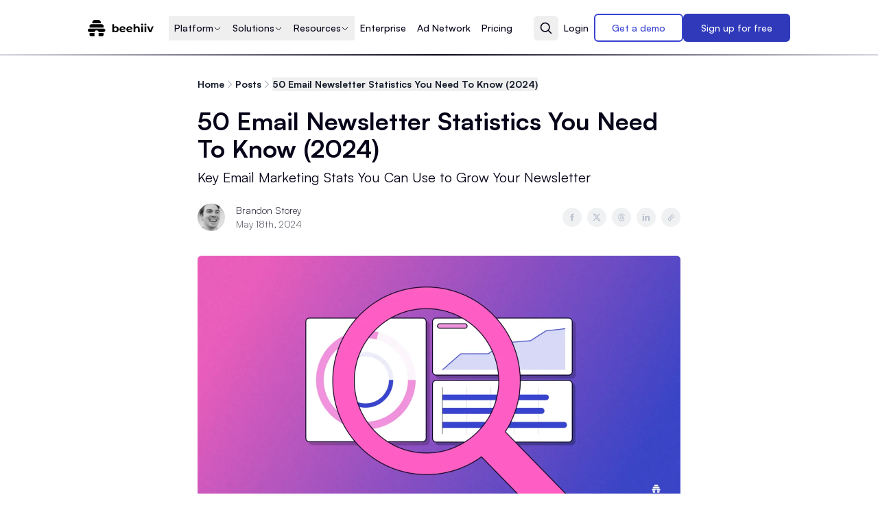

--- FILE ---
content_type: text/html; charset=utf-8
request_url: https://www.beehiiv.com/blog/email-newsletter-statistics
body_size: 85799
content:
<!DOCTYPE html><html lang="en-us" class="satoshifont_a971a3e-module__lH6urq__variable clashgroteskfont_57458f26-module__VGukua__variable"><head><meta charSet="utf-8" data-next-head=""/><meta content="width=device-width, initial-scale=1" name="viewport" data-next-head=""/><link rel="canonical" href="https://www.beehiiv.com/blog/email-newsletter-statistics" data-next-head=""/><meta content="text/html; charset=utf-8" http-equiv="Content-Type" data-next-head=""/><meta content="website" property="og:type" data-next-head=""/><meta content="en_US" property="og:locale" data-next-head=""/><meta content="summary_large_image" name="twitter:card" data-next-head=""/><meta content="@beehiiv" name="twitter:site" data-next-head=""/><meta name="google-site-verification" content="QgXlnJRXqBWD6FY5XoDcWe-Bw9i1PxZ0zyGYklVH71o" data-next-head=""/><link rel="preconnect" href="https://dev.visualwebsiteoptimizer.com" data-next-head=""/><link rel="preconnect" href="https://www.googletagmanager.com" data-next-head=""/><link rel="preconnect" href="https://js.hs-scripts.com" data-next-head=""/><link rel="dns-prefetch" href="https://scout-cdn.salesloft.com" data-next-head=""/><link rel="dns-prefetch" href="https://static.cdn.prismic.io" data-next-head=""/><title data-next-head="">50 Email Newsletter Statistics You Need To Know (2024) | beehiiv Blog</title><meta content="https://www.beehiiv.com/blog/email-newsletter-statistics" name="url" data-next-head=""/><meta content="How do you know how well your newsletter is performing? Benchmark it with these crucial email stats to assess your progress and understand your potential.
" name="description" data-next-head=""/><link rel="icon" href="https://beehiiv-marketing-images.s3.amazonaws.com/Redesign2023/favicon.png" data-next-head=""/><link rel="canonical" href="https://www.beehiiv.com/blog/email-newsletter-statistics" data-next-head=""/><meta content="https://www.beehiiv.com/blog/email-newsletter-statistics" property="og:url" data-next-head=""/><meta content="50 Email Newsletter Statistics You Need To Know (2024) | beehiiv Blog" property="og:title" data-next-head=""/><meta content="How do you know how well your newsletter is performing? Benchmark it with these crucial email stats to assess your progress and understand your potential.
" property="og:description" data-next-head=""/><meta property="og:type" content="article" data-next-head=""/><meta property="og:site_name" content="beehiiv" data-next-head=""/><meta property="og:locale" content="en_US" data-next-head=""/><meta content="https://beehiiv-images-production.s3.amazonaws.com/uploads/asset/file/82a8f2ab-a26b-4073-b425-d4900d615f1e/image5.png?t=1710604893" property="og:image" data-next-head=""/><meta property="og:image:alt" content="50 Email Newsletter Statistics You Need To Know (2024) | beehiiv Blog" data-next-head=""/><meta property="og:image:width" content="1200" data-next-head=""/><meta property="og:image:height" content="630" data-next-head=""/><meta property="article:published_time" content="2024-05-18T16:15:00.000Z" data-next-head=""/><meta property="article:modified_time" content="2024-05-18T16:15:00.000Z" data-next-head=""/><meta property="article:section" content="growth" data-next-head=""/><meta property="article:author" content="Brandon Storey" data-next-head=""/><meta property="article:tag" content="growth" data-next-head=""/><meta content="https://www.beehiiv.com/blog/email-newsletter-statistics" name="twitter:url" data-next-head=""/><meta content="50 Email Newsletter Statistics You Need To Know (2024) | beehiiv Blog" name="twitter:title" data-next-head=""/><meta content="How do you know how well your newsletter is performing? Benchmark it with these crucial email stats to assess your progress and understand your potential.
" name="twitter:description" data-next-head=""/><meta content="https://beehiiv-images-production.s3.amazonaws.com/uploads/asset/file/82a8f2ab-a26b-4073-b425-d4900d615f1e/image5.png?t=1710604893" name="twitter:image" data-next-head=""/><link rel="preconnect" href="https://www.googletagmanager.com"/><link rel="shortcut icon" href="https://beehiiv-marketing-images.s3.amazonaws.com/Redesign2023/favicon.png" type="image/png"/><meta name="norton-safeweb-site-verification" content="s7wkfu9v5hga8wmz5tl63ol-yegmkmgwjok0oco1m2v98e9802f-in0lsv4-z40wk33swk3hhjkx94z3q35js9g6-se-3vho77zyun7q1hpgnkfmoarmdp1zzjyjjd4p"/><link rel="preload" href="/_next/static/media/Satoshi_Light-s.p.7098edd4.woff2" as="font" type="font/woff2" crossorigin="anonymous" data-next-font="size-adjust"/><link rel="preload" href="/_next/static/media/Satoshi_Regular-s.p.8b170606.woff2" as="font" type="font/woff2" crossorigin="anonymous" data-next-font="size-adjust"/><link rel="preload" href="/_next/static/media/Satoshi_Medium-s.p.eae7bb78.woff2" as="font" type="font/woff2" crossorigin="anonymous" data-next-font="size-adjust"/><link rel="preload" href="/_next/static/media/Satoshi_Bold-s.p.fc9d5d15.woff2" as="font" type="font/woff2" crossorigin="anonymous" data-next-font="size-adjust"/><link rel="preload" href="/_next/static/media/Satoshi_Black-s.p.34b6b362.woff2" as="font" type="font/woff2" crossorigin="anonymous" data-next-font="size-adjust"/><link rel="preload" href="/_next/static/media/ClashGrotesk_Bold-s.p.59d625f2.woff2" as="font" type="font/woff2" crossorigin="anonymous" data-next-font="size-adjust"/><link rel="preload" href="/_next/static/chunks/1982db4ea8343038.css" as="style"/><link rel="preload" href="/_next/static/chunks/31bfccad371cbcc9.css" as="style"/><link rel="preload" href="/_next/static/chunks/2b5f601e773e32a4.css" as="style"/><link rel="preload" href="/_next/static/chunks/d178e8c25f0f0e33.css" as="style"/><script type="application/ld+json" data-next-head="">{"@context":"https://schema.org","@type":["BlogPosting","Article"],"@id":"https://www.beehiiv.com/blog/email-newsletter-statistics","mainEntityOfPage":{"@type":"WebPage","@id":"https://www.beehiiv.com/blog/email-newsletter-statistics"},"headline":"50 Email Newsletter Statistics You Need To Know (2024)","description":"How do you know how well your newsletter is performing? Benchmark it with these crucial email stats to assess your progress and understand your potential.\n","image":"https://beehiiv-images-production.s3.amazonaws.com/uploads/asset/file/82a8f2ab-a26b-4073-b425-d4900d615f1e/image5.png?t=1710604893","author":{"@type":"Person","name":"Brandon Storey","url":"https://www.beehiiv.com/blog/author/Brandon%20Storey"},"publisher":{"@type":"Organization","name":"beehiiv","url":"https://www.beehiiv.com","logo":{"@type":"ImageObject","url":"https://www.beehiiv.com/static/beehiiv-logos/logo_black.svg"}},"datePublished":"2024-05-18T16:15:00.000Z","dateModified":"2024-05-18T16:15:00.000Z","articleSection":"growth","keywords":["growth"],"wordCount":3760,"inLanguage":"en","isAccessibleForFree":true,"isPartOf":{"@type":"Blog","name":"beehiiv Blog","url":"https://www.beehiiv.com/blog"},"identifier":"email-newsletter-statistics","accessMode":"textual","accessibilityFeature":["readingOrder"],"breadcrumb":{"@type":"BreadcrumbList","itemListElement":[{"@type":"ListItem","position":1,"item":{"@id":"https://www.beehiiv.com/blog","name":"Blog"}},{"@type":"ListItem","position":2,"item":{"@id":"https://www.beehiiv.com/blog/email-newsletter-statistics","name":"50 Email Newsletter Statistics You Need To Know (2024)"}}]}}</script><link rel="stylesheet" href="/_next/static/chunks/1982db4ea8343038.css" data-n-g=""/><link rel="stylesheet" href="/_next/static/chunks/31bfccad371cbcc9.css" data-n-g=""/><link rel="stylesheet" href="/_next/static/chunks/2b5f601e773e32a4.css" data-n-g=""/><link rel="stylesheet" href="/_next/static/chunks/d178e8c25f0f0e33.css" data-n-g=""/><noscript data-n-css=""></noscript><script src="/_next/static/chunks/afe9917a82737dff.js" defer=""></script><script src="/_next/static/chunks/1944df3fe3957e14.js" defer=""></script><script src="/_next/static/chunks/44af5f9a448163fa.js" defer=""></script><script src="/_next/static/chunks/ae6383810ea627ce.js" defer=""></script><script src="/_next/static/chunks/2bf8743e68809dbc.js" defer=""></script><script src="/_next/static/chunks/70f80e8e3d757a83.js" defer=""></script><script src="/_next/static/chunks/2318aca0a15c86d9.js" defer=""></script><script src="/_next/static/chunks/afe5a425b0f14e8f.js" defer=""></script><script src="/_next/static/chunks/553165cf0d236db8.js" defer=""></script><script src="/_next/static/chunks/b26aa574f78e9bdb.js" defer=""></script><script src="/_next/static/chunks/f4f9fc9770e73e8f.js" defer=""></script><script src="/_next/static/chunks/0e1ad8fd1bcd55f9.js" defer=""></script><script src="/_next/static/chunks/988b0326079286f5.js" defer=""></script><script src="/_next/static/chunks/a5e8df11a09d3180.js" defer=""></script><script src="/_next/static/chunks/49ef547df8b24471.js" defer=""></script><script src="/_next/static/chunks/d6bc8e62b761649b.js" defer=""></script><script src="/_next/static/chunks/14df49a3aa3b0871.js" defer=""></script><script src="/_next/static/chunks/347a2f5a7a3ada64.js" defer=""></script><script src="/_next/static/chunks/turbopack-724ed8341b1c738b.js" defer=""></script><script src="/_next/static/chunks/6c5d8872332a044a.js" defer=""></script><script src="/_next/static/chunks/0c9b7069dfc1cdb3.js" defer=""></script><script src="/_next/static/chunks/turbopack-f6c39333850cb4e2.js" defer=""></script><script src="/_next/static/KxoGTYMrWuPYEtXQhrt22/_ssgManifest.js" defer=""></script><script src="/_next/static/KxoGTYMrWuPYEtXQhrt22/_buildManifest.js" defer=""></script></head><body><link rel="preload" as="image" href="https://beehiiv-images-production.s3.amazonaws.com/uploads/asset/file/089a0496-bd51-4c44-940d-d7f31edb9291/image1.png?t=1766510559"/><link rel="preload" as="image" href="https://beehiiv-images-production.s3.amazonaws.com/uploads/asset/file/a50372d5-cdab-4e9c-b7c2-e3addd968b17/image9.png?t=1765935767"/><link rel="preload" as="image" href="https://beehiiv-images-production.s3.amazonaws.com/uploads/asset/file/b528f733-4d0f-4e23-b491-70dc878d327e/image10.png?t=1764816055"/><div id="__next"><div class="blog-email-newsletter-statistics"><div class="satoshifont_a971a3e-module__lH6urq__variable clashgroteskfont_57458f26-module__VGukua__variable"><div><nav class="sticky top-0 lg:hidden px-4 md:px-8 xl:px-32 py-2 min-h-[64px] flex items-center z-50 bg-white bg-gradient-to-r from-[#D6D6E0] via-[#060419] to-[#D6D6E0] bg-[length:100%_2px] bg-bottom bg-no-repeat"><div class="flex items-center justify-between w-full"><a href="/" aria-label="beehiiv logo" class="cursor-pointer"><svg version="1.1" id="beehiiv-logo-a" xmlns="http://www.w3.org/2000/svg" xmlns:xlink="http://www.w3.org/1999/xlink" x="0px" y="0px" viewBox="0 0 439.4 110.2" xml:space="preserve" class="fill-black h-[24px]"><g id="beehiiv-logo-b"><g id="beehiiv-logo-c"><g><g id="beehiiv-logo-d"><g><path class="st0" d="M101.7,51.8H15.3c-2.2,0-4-1.8-4-4v-6.1c0-6.9,5.6-12.5,12.5-12.5h69.3c6.9,0,12.5,5.6,12.5,12.5v6.1       C105.7,50,103.9,51.8,101.7,51.8z"></path><path class="st0" d="M83.5,22.6h-50c-2.2,0-4.1-1.8-4.1-4.1l0,0C29.4,8.3,37.7,0,47.9,0h21.2c10.2,0,18.5,8.3,18.5,18.5l0,0       C87.6,20.8,85.8,22.6,83.5,22.6C83.5,22.6,83.5,22.6,83.5,22.6z"></path><path class="st0" d="M105.7,58.4H11.3C5.1,58.4,0,63.5,0,69.7S5.1,81,11.3,81h33.5c1.2-6.4,6.8-11.3,13.6-11.3       S70.9,74.6,72.1,81h33.5c6.2,0,11.3-5.1,11.3-11.3S111.9,58.4,105.7,58.4C105.7,58.4,105.7,58.4,105.7,58.4z"></path><g><path class="st0" d="M101.6,87.6H72.3v22.6h22c6.2,0,11.3-5.1,11.3-11.3v-7.2C105.7,89.5,103.9,87.6,101.6,87.6        C101.6,87.6,101.6,87.6,101.6,87.6z"></path><path class="st0" d="M15.3,87.6c-2.2,0-4.1,1.8-4.1,4.1v7.2c0,6.2,5.1,11.3,11.3,11.3h22V87.6C44.6,87.6,15.3,87.6,15.3,87.6z        "></path></g></g></g><g><path class="st1" d="M206.4,63c0,12.3-8.5,20.2-19.6,20.2c-5.3,0-9.5-1.7-12.3-5.1v4.5h-10.9V28.5H175v19.1      c2.9-3.2,6.9-4.8,11.8-4.8C197.8,42.8,206.4,50.7,206.4,63z M194.8,63c0-6.8-4.3-10.9-10-10.9s-10,4.1-10,10.9s4.3,10.9,10,10.9      S194.8,69.8,194.8,63z"></path><path class="st1" d="M243.6,70.3l6.1,6.6c-3.6,4.2-9.1,6.3-16.2,6.3c-13.6,0-22.4-8.5-22.4-20.2s8.9-20.2,21-20.2      c11.1,0,20.2,7.3,20.3,19.9l-29.1,5.6c1.7,3.9,5.3,5.8,10.4,5.8C237.9,74.1,240.9,72.9,243.6,70.3L243.6,70.3z M222.2,61.8      l19.1-3.7c-1.1-4-4.5-6.7-9.3-6.7C226.4,51.4,222.4,55.2,222.2,61.8L222.2,61.8z"></path><path class="st1" d="M289.6,70.3l6.1,6.6c-3.6,4.2-9.1,6.3-16.2,6.3c-13.6,0-22.4-8.5-22.4-20.2s8.9-20.2,21-20.2      c11.1,0,20.2,7.3,20.3,19.9l-29,5.6c1.7,3.9,5.3,5.8,10.4,5.8C283.9,74.1,286.9,72.9,289.6,70.3L289.6,70.3z M268.2,61.8      l19.1-3.7c-1.1-4-4.5-6.7-9.3-6.7C272.4,51.4,268.5,55.2,268.2,61.8z"></path><path class="st1" d="M346.2,60.2v22.5h-11.4V61.9c0-6.3-2.9-9.3-8-9.3c-5.5,0-9.4,3.4-9.4,10.6v19.4h-11.4V28.5h11.4v19      c3.1-3.1,7.5-4.7,12.5-4.7C339.2,42.8,346.2,48.2,346.2,60.2L346.2,60.2z"></path><path class="st1" d="M355.1,31.5c0-3.6,2.9-6.4,7.1-6.4s7.1,2.6,7.1,6.1c0,3.8-2.9,6.6-7.1,6.6S355.1,35.1,355.1,31.5z      M356.5,43.4h11.4v39.3h-11.4C356.5,82.6,356.5,43.4,356.5,43.4z"></path><path class="st1" d="M377.1,31.5c0-3.6,2.9-6.4,7.1-6.4s7.1,2.6,7.1,6.1c0,3.8-2.9,6.6-7.1,6.6S377.1,35.1,377.1,31.5z      M378.5,43.4h11.4v39.3h-11.4C378.5,82.6,378.5,43.4,378.5,43.4z"></path><path class="st1" d="M439.4,43.4l-16.6,39.3h-11.8l-16.5-39.3h11.8l10.9,26.7l11.2-26.7C428.5,43.4,439.4,43.4,439.4,43.4z"></path></g></g></g></g></svg></a><div class="flex items-center gap-2"><a class="false text-[14px] text-black py-2 px-2 lg:px-3 hover:bg-[#F7F5FF] rounded-md transition h-fit font-medium" href="https://app.beehiiv.com/login" target="_blank" rel="noreferrer">Login</a><a href="https://app.beehiiv.com/signup?plan=max" tabindex="-1" class="flex cursor-pointer justify-center gap-[10px] text-white bg-[#2F39BA] border-[#2F39BA] border-2 rounded-[6px] text-[13px] py-1.5 px-4 font-medium transition-all duration-200 hover:bg-[#252E9A] hover:shadow-lg "> <!-- -->Sign up</a><button class="false" aria-label="mobile navigation menu toggle button"><svg xmlns="http://www.w3.org/2000/svg" viewBox="0 0 24 24" fill="currentColor" aria-hidden="true" data-slot="icon" class="h-6 w-6"><path fill-rule="evenodd" d="M3 6.75A.75.75 0 0 1 3.75 6h16.5a.75.75 0 0 1 0 1.5H3.75A.75.75 0 0 1 3 6.75ZM3 12a.75.75 0 0 1 .75-.75h16.5a.75.75 0 0 1 0 1.5H3.75A.75.75 0 0 1 3 12Zm0 5.25a.75.75 0 0 1 .75-.75h16.5a.75.75 0 0 1 0 1.5H3.75a.75.75 0 0 1-.75-.75Z" clip-rule="evenodd"></path></svg></button></div></div></nav><nav data-ref="desktop-nav" class="relative w-full z-50 px-4 py-5 md:px-8 xl:px-32 hidden lg:block  relative  top-0 bg-white bg-gradient-to-r from-[#D6D6E0] via-[#060419] to-[#D6D6E0] bg-[length:100%_2px] bg-bottom bg-no-repeat"><div class="mx-auto flex max-w-screen-xl flex-row items-center justify-between"><div class="flex items-center gap-2 xl:gap-6 2xl:min-w-[306px]"><div class="relative"><a href="/" aria-label="logo" class="relative block"><svg version="1.1" id="beehiiv-logo-a" xmlns="http://www.w3.org/2000/svg" xmlns:xlink="http://www.w3.org/1999/xlink" x="0px" y="0px" viewBox="0 0 439.4 110.2" xml:space="preserve" class="fill-black h-[24px]"><g id="beehiiv-logo-b"><g id="beehiiv-logo-c"><g><g id="beehiiv-logo-d"><g><path class="st0" d="M101.7,51.8H15.3c-2.2,0-4-1.8-4-4v-6.1c0-6.9,5.6-12.5,12.5-12.5h69.3c6.9,0,12.5,5.6,12.5,12.5v6.1       C105.7,50,103.9,51.8,101.7,51.8z"></path><path class="st0" d="M83.5,22.6h-50c-2.2,0-4.1-1.8-4.1-4.1l0,0C29.4,8.3,37.7,0,47.9,0h21.2c10.2,0,18.5,8.3,18.5,18.5l0,0       C87.6,20.8,85.8,22.6,83.5,22.6C83.5,22.6,83.5,22.6,83.5,22.6z"></path><path class="st0" d="M105.7,58.4H11.3C5.1,58.4,0,63.5,0,69.7S5.1,81,11.3,81h33.5c1.2-6.4,6.8-11.3,13.6-11.3       S70.9,74.6,72.1,81h33.5c6.2,0,11.3-5.1,11.3-11.3S111.9,58.4,105.7,58.4C105.7,58.4,105.7,58.4,105.7,58.4z"></path><g><path class="st0" d="M101.6,87.6H72.3v22.6h22c6.2,0,11.3-5.1,11.3-11.3v-7.2C105.7,89.5,103.9,87.6,101.6,87.6        C101.6,87.6,101.6,87.6,101.6,87.6z"></path><path class="st0" d="M15.3,87.6c-2.2,0-4.1,1.8-4.1,4.1v7.2c0,6.2,5.1,11.3,11.3,11.3h22V87.6C44.6,87.6,15.3,87.6,15.3,87.6z        "></path></g></g></g><g><path class="st1" d="M206.4,63c0,12.3-8.5,20.2-19.6,20.2c-5.3,0-9.5-1.7-12.3-5.1v4.5h-10.9V28.5H175v19.1      c2.9-3.2,6.9-4.8,11.8-4.8C197.8,42.8,206.4,50.7,206.4,63z M194.8,63c0-6.8-4.3-10.9-10-10.9s-10,4.1-10,10.9s4.3,10.9,10,10.9      S194.8,69.8,194.8,63z"></path><path class="st1" d="M243.6,70.3l6.1,6.6c-3.6,4.2-9.1,6.3-16.2,6.3c-13.6,0-22.4-8.5-22.4-20.2s8.9-20.2,21-20.2      c11.1,0,20.2,7.3,20.3,19.9l-29.1,5.6c1.7,3.9,5.3,5.8,10.4,5.8C237.9,74.1,240.9,72.9,243.6,70.3L243.6,70.3z M222.2,61.8      l19.1-3.7c-1.1-4-4.5-6.7-9.3-6.7C226.4,51.4,222.4,55.2,222.2,61.8L222.2,61.8z"></path><path class="st1" d="M289.6,70.3l6.1,6.6c-3.6,4.2-9.1,6.3-16.2,6.3c-13.6,0-22.4-8.5-22.4-20.2s8.9-20.2,21-20.2      c11.1,0,20.2,7.3,20.3,19.9l-29,5.6c1.7,3.9,5.3,5.8,10.4,5.8C283.9,74.1,286.9,72.9,289.6,70.3L289.6,70.3z M268.2,61.8      l19.1-3.7c-1.1-4-4.5-6.7-9.3-6.7C272.4,51.4,268.5,55.2,268.2,61.8z"></path><path class="st1" d="M346.2,60.2v22.5h-11.4V61.9c0-6.3-2.9-9.3-8-9.3c-5.5,0-9.4,3.4-9.4,10.6v19.4h-11.4V28.5h11.4v19      c3.1-3.1,7.5-4.7,12.5-4.7C339.2,42.8,346.2,48.2,346.2,60.2L346.2,60.2z"></path><path class="st1" d="M355.1,31.5c0-3.6,2.9-6.4,7.1-6.4s7.1,2.6,7.1,6.1c0,3.8-2.9,6.6-7.1,6.6S355.1,35.1,355.1,31.5z      M356.5,43.4h11.4v39.3h-11.4C356.5,82.6,356.5,43.4,356.5,43.4z"></path><path class="st1" d="M377.1,31.5c0-3.6,2.9-6.4,7.1-6.4s7.1,2.6,7.1,6.1c0,3.8-2.9,6.6-7.1,6.6S377.1,35.1,377.1,31.5z      M378.5,43.4h11.4v39.3h-11.4C378.5,82.6,378.5,43.4,378.5,43.4z"></path><path class="st1" d="M439.4,43.4l-16.6,39.3h-11.8l-16.5-39.3h11.8l10.9,26.7l11.2-26.7C428.5,43.4,439.4,43.4,439.4,43.4z"></path></g></g></g></g></svg></a></div></div><nav class="navigation flex items-center font-medium" role="navigation"><button class="dropdown-item close"><div class="dropdown-link text-sm flex items-center gap-1 px-2 py-2 rounded-lg cursor-default group text-cyber-ink hover:bg-[#F7F5FF] transition-colors duration-200">Platform<svg xmlns="http://www.w3.org/2000/svg" fill="none" viewBox="0 0 24 24" stroke-width="1.5" stroke="currentColor" aria-hidden="true" data-slot="icon" class="relative top-[1px] h-3 w-3 stroke-[2px] transition-transform duration-200"><path stroke-linecap="round" stroke-linejoin="round" d="m19.5 8.25-7.5 7.5-7.5-7.5"></path></svg></div><div class="dropdown-menu" aria-label="submenu"><div class="w-full relative top-[22px] border-b-2 bg-white border-b-cyber-ink"><div class="dropdown-container grid gap-2 rounded-lg bg-white mx-auto max-w-screen-xl w-full"><div class="grid grid-cols-1 md:grid-cols-2 lg:grid-cols-3 xl:grid-cols-6 gap-4 lg:gap-6"><div class="col-span-1 md:col-span-2 lg:col-span-3 xl:col-span-4 flex flex-col py-11"><div class="grid grid-cols-1 sm:grid-cols-2 lg:grid-cols-3 gap-3"><a class="flex items-start gap-3 px-3 py-2 rounded-lg text-left hover:bg-slate-50" href="/newsletter-platform"><div class="flex-shrink-0 p-2 rounded-md bg-[#F7F5FF]"><svg xmlns="http://www.w3.org/2000/svg" width="1em" height="1em" fill="currentColor" viewBox="0 0 256 256" class="h-5 w-5 text-fusion-blue"><path d="M224,48H32a8,8,0,0,0-8,8V192a16,16,0,0,0,16,16H216a16,16,0,0,0,16-16V56A8,8,0,0,0,224,48ZM203.43,64,128,133.15,52.57,64ZM216,192H40V74.19l82.59,75.71a8,8,0,0,0,10.82,0L216,74.19V192Z"></path></svg></div><div class=""> <span class="font-bold mb-2 block text-cyber-ink">Newsletters</span><p class="text-sm font-medium text-[#6F6F8A]">Make a statement in the inbox with your next newsletter</p></div></a><a class="flex items-start gap-3 px-3 py-2 rounded-lg text-left hover:bg-slate-50" href="/web-builder"><div class="flex-shrink-0 p-2 rounded-md bg-[#F7F5FF]"><svg xmlns="http://www.w3.org/2000/svg" width="1em" height="1em" fill="currentColor" viewBox="0 0 256 256" class="h-5 w-5 text-fusion-blue"><path d="M128,24h0A104,104,0,1,0,232,128,104.12,104.12,0,0,0,128,24Zm88,104a87.61,87.61,0,0,1-3.33,24H174.16a157.44,157.44,0,0,0,0-48h38.51A87.61,87.61,0,0,1,216,128ZM102,168H154a115.11,115.11,0,0,1-26,45A115.27,115.27,0,0,1,102,168Zm-3.9-16a140.84,140.84,0,0,1,0-48h59.88a140.84,140.84,0,0,1,0,48ZM40,128a87.61,87.61,0,0,1,3.33-24H81.84a157.44,157.44,0,0,0,0,48H43.33A87.61,87.61,0,0,1,40,128ZM154,88H102a115.11,115.11,0,0,1,26-45A115.27,115.27,0,0,1,154,88Zm52.33,0H170.71a135.28,135.28,0,0,0-22.3-45.6A88.29,88.29,0,0,1,206.37,88ZM107.59,42.4A135.28,135.28,0,0,0,85.29,88H49.63A88.29,88.29,0,0,1,107.59,42.4ZM49.63,168H85.29a135.28,135.28,0,0,0,22.3,45.6A88.29,88.29,0,0,1,49.63,168Zm98.78,45.6a135.28,135.28,0,0,0,22.3-45.6h35.66A88.29,88.29,0,0,1,148.41,213.6Z"></path></svg></div><div class=""> <span class="font-bold mb-2 block text-cyber-ink">Web Builder</span><p class="text-sm font-medium text-[#6F6F8A]">Build your digital home base. No coding required</p></div></a><a class="flex items-start gap-3 px-3 py-2 rounded-lg text-left hover:bg-slate-50" href="/ad-network"><div class="flex-shrink-0 p-2 rounded-md bg-[#F7F5FF]"><svg xmlns="http://www.w3.org/2000/svg" width="1em" height="1em" fill="currentColor" viewBox="0 0 256 256" class="h-5 w-5 text-fusion-blue"><path d="M128,88a40,40,0,1,0,40,40A40,40,0,0,0,128,88Zm0,64a24,24,0,1,1,24-24A24,24,0,0,1,128,152Zm73.71,7.14a80,80,0,0,1-14.08,22.2,8,8,0,0,1-11.92-10.67,63.95,63.95,0,0,0,0-85.33,8,8,0,1,1,11.92-10.67,80.08,80.08,0,0,1,14.08,84.47ZM69,103.09a64,64,0,0,0,11.26,67.58,8,8,0,0,1-11.92,10.67,79.93,79.93,0,0,1,0-106.67A8,8,0,1,1,80.29,85.34,63.77,63.77,0,0,0,69,103.09ZM248,128a119.58,119.58,0,0,1-34.29,84,8,8,0,1,1-11.42-11.2,103.9,103.9,0,0,0,0-145.56A8,8,0,1,1,213.71,44,119.58,119.58,0,0,1,248,128ZM53.71,200.78A8,8,0,1,1,42.29,212a119.87,119.87,0,0,1,0-168,8,8,0,1,1,11.42,11.2,103.9,103.9,0,0,0,0,145.56Z"></path></svg></div><div class=""> <span class="font-bold mb-2 block text-cyber-ink">Ad Network</span><p class="text-sm font-medium text-[#6F6F8A]">Connecting premium publishers with high-quality advertisers</p></div></a></div><div class="grid grid-cols-1 sm:grid-cols-2 lg:grid-cols-4 border-t border-[#D4D7F5] mt-4 relative"><div class=" pt-6 "><div class="flex items-center gap-2 mb-3"><a href="/features?tag=content" class="flex items-center gap-2 hover:underline px-3 text-fusion-blue hover:text-fusion-blue/80"><span class="font-bold text-sm">Content</span><svg xmlns="http://www.w3.org/2000/svg" width="1em" height="1em" fill="currentColor" viewBox="0 0 256 256" class="h-3 w-3 text-fusion-blue"><path d="M221.66,133.66l-72,72a8,8,0,0,1-11.32-11.32L196.69,136H40a8,8,0,0,1,0-16H196.69L138.34,61.66a8,8,0,0,1,11.32-11.32l72,72A8,8,0,0,1,221.66,133.66Z"></path></svg></a></div><div class=""><a class="flex items-start gap-2 px-3 py-2 rounded-lg hover:bg-slate-50" href="/features/editor"><svg xmlns="http://www.w3.org/2000/svg" width="1em" height="1em" fill="currentColor" viewBox="0 0 256 256" class="h-4 w-4 text-fusion-blue flex-shrink-0 relative top-[5px]"><path d="M213.66,82.34l-56-56A8,8,0,0,0,152,24H56A16,16,0,0,0,40,40V216a16,16,0,0,0,16,16H200a16,16,0,0,0,16-16V88A8,8,0,0,0,213.66,82.34ZM160,51.31,188.69,80H160ZM200,216H56V40h88V88a8,8,0,0,0,8,8h48V216Zm-32-80a8,8,0,0,1-8,8H96a8,8,0,0,1,0-16h64A8,8,0,0,1,168,136Zm0,32a8,8,0,0,1-8,8H96a8,8,0,0,1,0-16h64A8,8,0,0,1,168,168Z"></path></svg><div><span class="font-medium text-sm whitespace-nowrap text-[#4E4E6C]">Editor</span></div></a><a class="flex items-start gap-2 px-3 py-2 rounded-lg hover:bg-slate-50" href="/features/customization"><svg xmlns="http://www.w3.org/2000/svg" width="1em" height="1em" fill="currentColor" viewBox="0 0 256 256" class="h-4 w-4 text-fusion-blue flex-shrink-0 relative top-[5px]"><path d="M200.77,53.89A103.27,103.27,0,0,0,128,24h-1.07A104,104,0,0,0,24,128c0,43,26.58,79.06,69.36,94.17A32,32,0,0,0,136,192a16,16,0,0,1,16-16h46.21a31.81,31.81,0,0,0,31.2-24.88,104.43,104.43,0,0,0,2.59-24A103.28,103.28,0,0,0,200.77,53.89Zm13,93.71A15.89,15.89,0,0,1,198.21,160H152a32,32,0,0,0-32,32,16,16,0,0,1-21.31,15.07C62.49,194.3,40,164,40,128a88,88,0,0,1,87.09-88h.9a88.35,88.35,0,0,1,88,87.25A88.86,88.86,0,0,1,213.81,147.6ZM140,76a12,12,0,1,1-12-12A12,12,0,0,1,140,76ZM96,100A12,12,0,1,1,84,88,12,12,0,0,1,96,100Zm0,56a12,12,0,1,1-12-12A12,12,0,0,1,96,156Zm88-56a12,12,0,1,1-12-12A12,12,0,0,1,184,100Z"></path></svg><div><span class="font-medium text-sm whitespace-nowrap text-[#4E4E6C]">Customization</span></div></a><a class="flex items-start gap-2 px-3 py-2 rounded-lg hover:bg-slate-50" href="/features/artificial-intelligence"><svg xmlns="http://www.w3.org/2000/svg" width="1em" height="1em" fill="currentColor" viewBox="0 0 256 256" class="h-4 w-4 text-fusion-blue flex-shrink-0 relative top-[5px]"><path d="M200,48H136V16a8,8,0,0,0-16,0V48H56A32,32,0,0,0,24,80V192a32,32,0,0,0,32,32H200a32,32,0,0,0,32-32V80A32,32,0,0,0,200,48Zm16,144a16,16,0,0,1-16,16H56a16,16,0,0,1-16-16V80A16,16,0,0,1,56,64H200a16,16,0,0,1,16,16Zm-52-56H92a28,28,0,0,0,0,56h72a28,28,0,0,0,0-56Zm-24,16v24H116V152ZM80,164a12,12,0,0,1,12-12h8v24H92A12,12,0,0,1,80,164Zm84,12h-8V152h8a12,12,0,0,1,0,24ZM72,108a12,12,0,1,1,12,12A12,12,0,0,1,72,108Zm88,0a12,12,0,1,1,12,12A12,12,0,0,1,160,108Z"></path></svg><div><span class="font-medium text-sm whitespace-nowrap text-[#4E4E6C]">beehiiv AI</span></div></a><a class="flex items-start gap-2 px-3 py-2 rounded-lg hover:bg-slate-50" href="/features/automations"><svg xmlns="http://www.w3.org/2000/svg" width="1em" height="1em" fill="currentColor" viewBox="0 0 256 256" class="h-4 w-4 text-fusion-blue flex-shrink-0 relative top-[5px]"><path d="M240,128a8,8,0,0,1-8,8H204.94l-37.78,75.58A8,8,0,0,1,160,216h-.4a8,8,0,0,1-7.08-5.14L95.35,60.76,63.28,131.31A8,8,0,0,1,56,136H24a8,8,0,0,1,0-16H50.85L88.72,36.69a8,8,0,0,1,14.76.46l57.51,151,31.85-63.71A8,8,0,0,1,200,120h32A8,8,0,0,1,240,128Z"></path></svg><div><span class="font-medium text-sm whitespace-nowrap text-[#4E4E6C]">Automations</span></div></a><a class="flex items-start gap-2 px-3 py-2 rounded-lg hover:bg-slate-50" href="/features/polls"><svg xmlns="http://www.w3.org/2000/svg" width="1em" height="1em" fill="currentColor" viewBox="0 0 256 256" class="h-4 w-4 text-fusion-blue flex-shrink-0 relative top-[5px]"><path d="M128,24A104,104,0,1,0,232,128,104.11,104.11,0,0,0,128,24Zm71.87,53.27L136,114.14V40.37A88,88,0,0,1,199.87,77.27ZM120,40.37v83l-71.89,41.5A88,88,0,0,1,120,40.37ZM128,216a88,88,0,0,1-71.87-37.27L207.89,91.12A88,88,0,0,1,128,216Z"></path></svg><div><span class="font-medium text-sm whitespace-nowrap text-[#4E4E6C]">Polls</span></div></a><a class="flex items-start gap-2 px-3 py-2 rounded-lg hover:bg-slate-50" href="/features/audio-newsletter"><svg xmlns="http://www.w3.org/2000/svg" width="1em" height="1em" fill="currentColor" viewBox="0 0 256 256" class="h-4 w-4 text-fusion-blue flex-shrink-0 relative top-[5px]"><path d="M155.51,24.81a8,8,0,0,0-8.42.88L77.25,80H32A16,16,0,0,0,16,96v64a16,16,0,0,0,16,16H77.25l69.84,54.31A8,8,0,0,0,160,224V32A8,8,0,0,0,155.51,24.81ZM32,96H72v64H32ZM144,207.64,88,164.09V91.91l56-43.55Zm54-106.08a40,40,0,0,1,0,52.88,8,8,0,0,1-12-10.58,24,24,0,0,0,0-31.72,8,8,0,0,1,12-10.58ZM248,128a79.9,79.9,0,0,1-20.37,53.34,8,8,0,0,1-11.92-10.67,64,64,0,0,0,0-85.33,8,8,0,1,1,11.92-10.67A79.83,79.83,0,0,1,248,128Z"></path></svg><div><span class="font-medium text-sm whitespace-nowrap text-[#4E4E6C]">Audio</span></div></a></div></div><div class="hidden lg:block absolute left-[24.8%] inset-y-0 w-[1px] bg-[#D4D7F5]"></div><div class=" pt-6 "><div class="flex items-center gap-2 mb-3"><a href="/features?tag=growth" class="flex items-center gap-2 hover:underline px-3 text-fusion-blue hover:text-fusion-blue/80"><span class="font-bold text-sm">Growth</span><svg xmlns="http://www.w3.org/2000/svg" width="1em" height="1em" fill="currentColor" viewBox="0 0 256 256" class="h-3 w-3 text-fusion-blue"><path d="M221.66,133.66l-72,72a8,8,0,0,1-11.32-11.32L196.69,136H40a8,8,0,0,1,0-16H196.69L138.34,61.66a8,8,0,0,1,11.32-11.32l72,72A8,8,0,0,1,221.66,133.66Z"></path></svg></a></div><div class=""><a class="flex items-start gap-2 px-3 py-2 rounded-lg hover:bg-slate-50" href="/features/boosts-grow"><svg xmlns="http://www.w3.org/2000/svg" width="1em" height="1em" fill="currentColor" viewBox="0 0 256 256" class="h-4 w-4 text-fusion-blue flex-shrink-0 relative top-[5px]"><path d="M152,224a8,8,0,0,1-8,8H112a8,8,0,0,1,0-16h32A8,8,0,0,1,152,224ZM128,112a12,12,0,1,0-12-12A12,12,0,0,0,128,112Zm95.62,43.83-12.36,55.63a16,16,0,0,1-25.51,9.11L158.51,200h-61L70.25,220.57a16,16,0,0,1-25.51-9.11L32.38,155.83a16.09,16.09,0,0,1,3.32-13.71l28.56-34.26a123.07,123.07,0,0,1,8.57-36.67c12.9-32.34,36-52.63,45.37-59.85a16,16,0,0,1,19.6,0c9.34,7.22,32.47,27.51,45.37,59.85a123.07,123.07,0,0,1,8.57,36.67l28.56,34.26A16.09,16.09,0,0,1,223.62,155.83ZM99.43,184h57.14c21.12-37.54,25.07-73.48,11.74-106.88C156.55,47.64,134.49,29,128,24c-6.51,5-28.57,23.64-40.33,53.12C74.36,110.52,78.31,146.46,99.43,184Zm-15,5.85Q68.28,160.5,64.83,132.16L48,152.36,60.36,208l.18-.13ZM208,152.36l-16.83-20.2q-3.42,28.28-19.56,57.69l23.85,18,.18.13Z"></path></svg><div><span class="font-medium text-sm whitespace-nowrap text-[#4E4E6C]">Boosts</span></div></a><a class="flex items-start gap-2 px-3 py-2 rounded-lg hover:bg-slate-50" href="/features/referral-program"><svg xmlns="http://www.w3.org/2000/svg" width="1em" height="1em" fill="currentColor" viewBox="0 0 256 256" class="h-4 w-4 text-fusion-blue flex-shrink-0 relative top-[5px]"><path d="M117.25,157.92a60,60,0,1,0-66.5,0A95.83,95.83,0,0,0,3.53,195.63a8,8,0,1,0,13.4,8.74,80,80,0,0,1,134.14,0,8,8,0,0,0,13.4-8.74A95.83,95.83,0,0,0,117.25,157.92ZM40,108a44,44,0,1,1,44,44A44.05,44.05,0,0,1,40,108Zm210.14,98.7a8,8,0,0,1-11.07-2.33A79.83,79.83,0,0,0,172,168a8,8,0,0,1,0-16,44,44,0,1,0-16.34-84.87,8,8,0,1,1-5.94-14.85,60,60,0,0,1,55.53,105.64,95.83,95.83,0,0,1,47.22,37.71A8,8,0,0,1,250.14,206.7Z"></path></svg><div><span class="font-medium text-sm whitespace-nowrap text-[#4E4E6C]">Referral Program</span></div></a><a class="flex items-start gap-2 px-3 py-2 rounded-lg hover:bg-slate-50" href="/features/subscribe-forms"><svg xmlns="http://www.w3.org/2000/svg" width="1em" height="1em" fill="currentColor" viewBox="0 0 256 256" class="h-4 w-4 text-fusion-blue flex-shrink-0 relative top-[5px]"><path d="M224,48H32A16,16,0,0,0,16,64V192a16,16,0,0,0,16,16H224a16,16,0,0,0,16-16V64A16,16,0,0,0,224,48Zm0,144H32V64H224V192Zm-16-64a8,8,0,0,1-8,8H56a8,8,0,0,1,0-16H200A8,8,0,0,1,208,128Zm0-32a8,8,0,0,1-8,8H56a8,8,0,0,1,0-16H200A8,8,0,0,1,208,96ZM72,160a8,8,0,0,1-8,8H56a8,8,0,0,1,0-16h8A8,8,0,0,1,72,160Zm96,0a8,8,0,0,1-8,8H96a8,8,0,0,1,0-16h64A8,8,0,0,1,168,160Zm40,0a8,8,0,0,1-8,8h-8a8,8,0,0,1,0-16h8A8,8,0,0,1,208,160Z"></path></svg><div><span class="font-medium text-sm whitespace-nowrap text-[#4E4E6C]">Subscribe Forms</span></div></a><a class="flex items-start gap-2 px-3 py-2 rounded-lg hover:bg-slate-50" href="/features/pop-ups-gating"><svg xmlns="http://www.w3.org/2000/svg" width="1em" height="1em" fill="currentColor" viewBox="0 0 256 256" class="h-4 w-4 text-fusion-blue flex-shrink-0 relative top-[5px]"><path d="M216,48V96a8,8,0,0,1-16,0V67.31l-42.34,42.35a8,8,0,0,1-11.32-11.32L188.69,56H160a8,8,0,0,1,0-16h48A8,8,0,0,1,216,48ZM98.34,146.34,56,188.69V160a8,8,0,0,0-16,0v48a8,8,0,0,0,8,8H96a8,8,0,0,0,0-16H67.31l42.35-42.34a8,8,0,0,0-11.32-11.32ZM208,152a8,8,0,0,0-8,8v28.69l-42.34-42.35a8,8,0,0,0-11.32,11.32L188.69,200H160a8,8,0,0,0,0,16h48a8,8,0,0,0,8-8V160A8,8,0,0,0,208,152ZM67.31,56H96a8,8,0,0,0,0-16H48a8,8,0,0,0-8,8V96a8,8,0,0,0,16,0V67.31l42.34,42.35a8,8,0,0,0,11.32-11.32Z"></path></svg><div><span class="font-medium text-sm whitespace-nowrap text-[#4E4E6C]">Pop-ups</span></div></a><a class="flex items-start gap-2 px-3 py-2 rounded-lg hover:bg-slate-50" href="/features/magic-links"><svg xmlns="http://www.w3.org/2000/svg" width="1em" height="1em" fill="currentColor" viewBox="0 0 256 256" class="h-4 w-4 text-fusion-blue flex-shrink-0 relative top-[5px]"><path d="M240,88.23a54.43,54.43,0,0,1-16,37L189.25,160a54.27,54.27,0,0,1-38.63,16h-.05A54.63,54.63,0,0,1,96,119.84a8,8,0,0,1,16,.45A38.62,38.62,0,0,0,150.58,160h0a38.39,38.39,0,0,0,27.31-11.31l34.75-34.75a38.63,38.63,0,0,0-54.63-54.63l-11,11A8,8,0,0,1,135.7,59l11-11A54.65,54.65,0,0,1,224,48,54.86,54.86,0,0,1,240,88.23ZM109,185.66l-11,11A38.41,38.41,0,0,1,70.6,208h0a38.63,38.63,0,0,1-27.29-65.94L78,107.31A38.63,38.63,0,0,1,144,135.71a8,8,0,0,0,16,.45A54.86,54.86,0,0,0,144,96a54.65,54.65,0,0,0-77.27,0L32,130.75A54.62,54.62,0,0,0,70.56,224h0a54.28,54.28,0,0,0,38.64-16l11-11A8,8,0,0,0,109,185.66Z"></path></svg><div><span class="font-medium text-sm whitespace-nowrap text-[#4E4E6C]">Magic Links</span></div></a><a class="flex items-start gap-2 px-3 py-2 rounded-lg hover:bg-slate-50" href="/features/recommendations"><svg xmlns="http://www.w3.org/2000/svg" width="1em" height="1em" fill="currentColor" viewBox="0 0 256 256" class="h-4 w-4 text-fusion-blue flex-shrink-0 relative top-[5px]"><path d="M88,104a8,8,0,0,1,8-8h64a8,8,0,0,1,0,16H96A8,8,0,0,1,88,104Zm8,40h64a8,8,0,0,0,0-16H96a8,8,0,0,0,0,16ZM232,56V184a16,16,0,0,1-16,16H155.57l-13.68,23.94a16,16,0,0,1-27.78,0L100.43,200H40a16,16,0,0,1-16-16V56A16,16,0,0,1,40,40H216A16,16,0,0,1,232,56Zm-16,0H40V184h65.07a8,8,0,0,1,7,4l16,28,16-28a8,8,0,0,1,7-4H216Z"></path></svg><div><span class="font-medium text-sm whitespace-nowrap text-[#4E4E6C]">Recommendations</span></div></a></div></div><div class="hidden lg:block absolute left-[49.8%] inset-y-0 w-[1px] bg-[#D4D7F5]"></div><div class=" pt-6 "><div class="flex items-center gap-2 mb-3"><a href="/features?tag=data" class="flex items-center gap-2 hover:underline px-3 text-fusion-blue hover:text-fusion-blue/80"><span class="font-bold text-sm">Data</span><svg xmlns="http://www.w3.org/2000/svg" width="1em" height="1em" fill="currentColor" viewBox="0 0 256 256" class="h-3 w-3 text-fusion-blue"><path d="M221.66,133.66l-72,72a8,8,0,0,1-11.32-11.32L196.69,136H40a8,8,0,0,1,0-16H196.69L138.34,61.66a8,8,0,0,1,11.32-11.32l72,72A8,8,0,0,1,221.66,133.66Z"></path></svg></a></div><div class=""><a class="flex items-start gap-2 px-3 py-2 rounded-lg hover:bg-slate-50" href="/features/analytics"><svg xmlns="http://www.w3.org/2000/svg" width="1em" height="1em" fill="currentColor" viewBox="0 0 256 256" class="h-4 w-4 text-fusion-blue flex-shrink-0 relative top-[5px]"><path d="M224,200h-8V40a8,8,0,0,0-8-8H152a8,8,0,0,0-8,8V80H96a8,8,0,0,0-8,8v40H48a8,8,0,0,0-8,8v64H32a8,8,0,0,0,0,16H224a8,8,0,0,0,0-16ZM160,48h40V200H160ZM104,96h40V200H104ZM56,144H88v56H56Z"></path></svg><div><span class="font-medium text-sm whitespace-nowrap text-[#4E4E6C]">Analytics</span></div></a><a class="flex items-start gap-2 px-3 py-2 rounded-lg hover:bg-slate-50" href="/features/ab-testing"><svg xmlns="http://www.w3.org/2000/svg" width="1em" height="1em" fill="currentColor" viewBox="0 0 256 256" class="h-4 w-4 text-fusion-blue flex-shrink-0 relative top-[5px]"><path d="M237.66,86.34l-60-60a8,8,0,0,0-11.32,0L37.11,155.57a44.77,44.77,0,0,0,63.32,63.32L212.32,107l22.21-7.4a8,8,0,0,0,3.13-13.25ZM89.11,207.57a28.77,28.77,0,0,1-40.68-40.68l28.8-28.8c8.47-2.9,21.75-4,39.07,5,10.6,5.54,20.18,8,28.56,8.73ZM205.47,92.41a8,8,0,0,0-3.13,1.93l-39.57,39.57c-8.47,2.9-21.75,4-39.07-5-10.6-5.54-20.18-8-28.56-8.73L172,43.31,217.19,88.5Z"></path></svg><div><span class="font-medium text-sm whitespace-nowrap text-[#4E4E6C]">A/B Testing</span></div></a><a class="flex items-start gap-2 px-3 py-2 rounded-lg hover:bg-slate-50" href="/features/verified-clicks"><svg xmlns="http://www.w3.org/2000/svg" width="1em" height="1em" fill="currentColor" viewBox="0 0 256 256" class="h-4 w-4 text-fusion-blue flex-shrink-0 relative top-[5px]"><path d="M173.66,98.34a8,8,0,0,1,0,11.32l-56,56a8,8,0,0,1-11.32,0l-24-24a8,8,0,0,1,11.32-11.32L112,148.69l50.34-50.35A8,8,0,0,1,173.66,98.34ZM232,128A104,104,0,1,1,128,24,104.11,104.11,0,0,1,232,128Zm-16,0a88,88,0,1,0-88,88A88.1,88.1,0,0,0,216,128Z"></path></svg><div><span class="font-medium text-sm whitespace-nowrap text-[#4E4E6C]">Verified Clicks</span></div></a><a class="flex items-start gap-2 px-3 py-2 rounded-lg hover:bg-slate-50" href="/features/api-and-integrations"><svg xmlns="http://www.w3.org/2000/svg" width="1em" height="1em" fill="currentColor" viewBox="0 0 256 256" class="h-4 w-4 text-fusion-blue flex-shrink-0 relative top-[5px]"><path d="M69.12,94.15,28.5,128l40.62,33.85a8,8,0,1,1-10.24,12.29l-48-40a8,8,0,0,1,0-12.29l48-40a8,8,0,0,1,10.24,12.3Zm176,27.7-48-40a8,8,0,1,0-10.24,12.3L227.5,128l-40.62,33.85a8,8,0,1,0,10.24,12.29l48-40a8,8,0,0,0,0-12.29ZM162.73,32.48a8,8,0,0,0-10.25,4.79l-64,176a8,8,0,0,0,4.79,10.26A8.14,8.14,0,0,0,96,224a8,8,0,0,0,7.52-5.27l64-176A8,8,0,0,0,162.73,32.48Z"></path></svg><div><span class="font-medium text-sm whitespace-nowrap text-[#4E4E6C]">API &amp; Integrations</span></div></a><a class="flex items-start gap-2 px-3 py-2 rounded-lg hover:bg-slate-50" href="/features/segmentation"><svg xmlns="http://www.w3.org/2000/svg" width="1em" height="1em" fill="currentColor" viewBox="0 0 256 256" class="h-4 w-4 text-fusion-blue flex-shrink-0 relative top-[5px]"><path d="M208,136H48a16,16,0,0,0-16,16v40a16,16,0,0,0,16,16H208a16,16,0,0,0,16-16V152A16,16,0,0,0,208,136Zm0,56H48V152H208v40Zm0-144H48A16,16,0,0,0,32,64v40a16,16,0,0,0,16,16H208a16,16,0,0,0,16-16V64A16,16,0,0,0,208,48Zm0,56H48V64H208v40Z"></path></svg><div><span class="font-medium text-sm whitespace-nowrap text-[#4E4E6C]">Segmentation</span></div></a><a class="flex items-start gap-2 px-3 py-2 rounded-lg hover:bg-slate-50" href="/features/survey-forms"><svg xmlns="http://www.w3.org/2000/svg" width="1em" height="1em" fill="currentColor" viewBox="0 0 256 256" class="h-4 w-4 text-fusion-blue flex-shrink-0 relative top-[5px]"><path d="M224,128a8,8,0,0,1-8,8H128a8,8,0,0,1,0-16h88A8,8,0,0,1,224,128ZM128,72h88a8,8,0,0,0,0-16H128a8,8,0,0,0,0,16Zm88,112H128a8,8,0,0,0,0,16h88a8,8,0,0,0,0-16ZM82.34,42.34,56,68.69,45.66,58.34A8,8,0,0,0,34.34,69.66l16,16a8,8,0,0,0,11.32,0l32-32A8,8,0,0,0,82.34,42.34Zm0,64L56,132.69,45.66,122.34a8,8,0,0,0-11.32,11.32l16,16a8,8,0,0,0,11.32,0l32-32a8,8,0,0,0-11.32-11.32Zm0,64L56,196.69,45.66,186.34a8,8,0,0,0-11.32,11.32l16,16a8,8,0,0,0,11.32,0l32-32a8,8,0,0,0-11.32-11.32Z"></path></svg><div><span class="font-medium text-sm whitespace-nowrap text-[#4E4E6C]">Surveys</span></div></a></div></div><div class="hidden lg:block absolute left-[74.8%] inset-y-0 w-[1px] bg-[#D4D7F5]"></div><div class=" pt-6 "><div class="flex items-center gap-2 mb-3"><a href="/features?tag=earn" class="flex items-center gap-2 hover:underline px-3 text-fusion-blue hover:text-fusion-blue/80"><span class="font-bold text-sm">Earn</span><svg xmlns="http://www.w3.org/2000/svg" width="1em" height="1em" fill="currentColor" viewBox="0 0 256 256" class="h-3 w-3 text-fusion-blue"><path d="M221.66,133.66l-72,72a8,8,0,0,1-11.32-11.32L196.69,136H40a8,8,0,0,1,0-16H196.69L138.34,61.66a8,8,0,0,1,11.32-11.32l72,72A8,8,0,0,1,221.66,133.66Z"></path></svg></a></div><div class=""><a class="flex items-start gap-2 px-3 py-2 rounded-lg hover:bg-slate-50" href="/features/ad-network"><svg xmlns="http://www.w3.org/2000/svg" width="1em" height="1em" fill="currentColor" viewBox="0 0 256 256" class="h-4 w-4 text-fusion-blue flex-shrink-0 relative top-[5px]"><path d="M128,88a40,40,0,1,0,40,40A40,40,0,0,0,128,88Zm0,64a24,24,0,1,1,24-24A24,24,0,0,1,128,152Zm73.71,7.14a80,80,0,0,1-14.08,22.2,8,8,0,0,1-11.92-10.67,63.95,63.95,0,0,0,0-85.33,8,8,0,1,1,11.92-10.67,80.08,80.08,0,0,1,14.08,84.47ZM69,103.09a64,64,0,0,0,11.26,67.58,8,8,0,0,1-11.92,10.67,79.93,79.93,0,0,1,0-106.67A8,8,0,1,1,80.29,85.34,63.77,63.77,0,0,0,69,103.09ZM248,128a119.58,119.58,0,0,1-34.29,84,8,8,0,1,1-11.42-11.2,103.9,103.9,0,0,0,0-145.56A8,8,0,1,1,213.71,44,119.58,119.58,0,0,1,248,128ZM53.71,200.78A8,8,0,1,1,42.29,212a119.87,119.87,0,0,1,0-168,8,8,0,1,1,11.42,11.2,103.9,103.9,0,0,0,0,145.56Z"></path></svg><div><span class="font-medium text-sm whitespace-nowrap text-[#4E4E6C]">Ad Network</span></div></a><a class="flex items-start gap-2 px-3 py-2 rounded-lg hover:bg-slate-50" href="/features/premium-subscriptions"><svg xmlns="http://www.w3.org/2000/svg" width="1em" height="1em" fill="currentColor" viewBox="0 0 256 256" class="h-4 w-4 text-fusion-blue flex-shrink-0 relative top-[5px]"><path d="M224,48H32A16,16,0,0,0,16,64V192a16,16,0,0,0,16,16H224a16,16,0,0,0,16-16V64A16,16,0,0,0,224,48Zm0,16V88H32V64Zm0,128H32V104H224v88Zm-16-24a8,8,0,0,1-8,8H168a8,8,0,0,1,0-16h32A8,8,0,0,1,208,168Zm-64,0a8,8,0,0,1-8,8H120a8,8,0,0,1,0-16h16A8,8,0,0,1,144,168Z"></path></svg><div><span class="font-medium text-sm whitespace-nowrap text-[#4E4E6C]">Paid Subscriptions</span></div></a><a class="flex items-start gap-2 px-3 py-2 rounded-lg hover:bg-slate-50" href="/features/boosts-earn"><svg xmlns="http://www.w3.org/2000/svg" width="1em" height="1em" fill="currentColor" viewBox="0 0 256 256" class="h-4 w-4 text-fusion-blue flex-shrink-0 relative top-[5px]"><path d="M152,224a8,8,0,0,1-8,8H112a8,8,0,0,1,0-16h32A8,8,0,0,1,152,224ZM128,112a12,12,0,1,0-12-12A12,12,0,0,0,128,112Zm95.62,43.83-12.36,55.63a16,16,0,0,1-25.51,9.11L158.51,200h-61L70.25,220.57a16,16,0,0,1-25.51-9.11L32.38,155.83a16.09,16.09,0,0,1,3.32-13.71l28.56-34.26a123.07,123.07,0,0,1,8.57-36.67c12.9-32.34,36-52.63,45.37-59.85a16,16,0,0,1,19.6,0c9.34,7.22,32.47,27.51,45.37,59.85a123.07,123.07,0,0,1,8.57,36.67l28.56,34.26A16.09,16.09,0,0,1,223.62,155.83ZM99.43,184h57.14c21.12-37.54,25.07-73.48,11.74-106.88C156.55,47.64,134.49,29,128,24c-6.51,5-28.57,23.64-40.33,53.12C74.36,110.52,78.31,146.46,99.43,184Zm-15,5.85Q68.28,160.5,64.83,132.16L48,152.36,60.36,208l.18-.13ZM208,152.36l-16.83-20.2q-3.42,28.28-19.56,57.69l23.85,18,.18.13Z"></path></svg><div><span class="font-medium text-sm whitespace-nowrap text-[#4E4E6C]">Boosts</span></div></a><a class="flex items-start gap-2 px-3 py-2 rounded-lg hover:bg-slate-50" href="/features/direct-sponsorships"><svg xmlns="http://www.w3.org/2000/svg" width="1em" height="1em" fill="currentColor" viewBox="0 0 256 256" class="h-4 w-4 text-fusion-blue flex-shrink-0 relative top-[5px]"><path d="M232,48H160a40,40,0,0,0-32,16A40,40,0,0,0,96,48H24a8,8,0,0,0-8,8V200a8,8,0,0,0,8,8H96a24,24,0,0,1,24,24,8,8,0,0,0,16,0,24,24,0,0,1,24-24h72a8,8,0,0,0,8-8V56A8,8,0,0,0,232,48ZM96,192H32V64H96a24,24,0,0,1,24,24V200A39.81,39.81,0,0,0,96,192Zm128,0H160a39.81,39.81,0,0,0-24,8V88a24,24,0,0,1,24-24h64Z"></path></svg><div><span class="font-medium text-sm whitespace-nowrap text-[#4E4E6C]">Direct Sponsorships</span></div></a><a class="flex items-start gap-2 px-3 py-2 rounded-lg hover:bg-slate-50" href="/features/digital-products"><svg xmlns="http://www.w3.org/2000/svg" width="1em" height="1em" fill="currentColor" viewBox="0 0 256 256" class="h-4 w-4 text-fusion-blue flex-shrink-0 relative top-[5px]"><path d="M223.68,66.15,135.68,18a15.88,15.88,0,0,0-15.36,0l-88,48.17a16,16,0,0,0-8.32,14v95.64a16,16,0,0,0,8.32,14l88,48.17a15.88,15.88,0,0,0,15.36,0l88-48.17a16,16,0,0,0,8.32-14V80.18A16,16,0,0,0,223.68,66.15ZM128,32l80.34,44-29.77,16.3-80.35-44ZM128,120,47.66,76l33.9-18.56,80.34,44ZM40,90l80,43.78v85.79L40,175.82Zm176,85.78h0l-80,43.79V133.82l32-17.51V152a8,8,0,0,0,16,0V107.55L216,90v85.77Z"></path></svg><div><span class="font-medium text-sm whitespace-nowrap text-[#4E4E6C]">Digital Products</span></div></a></div></div></div></div><div class="hidden xl:block col-span-2"><div class="hidden xl:flex col-span-2 py-11 p-6 flex-col justify-between h-full relative text-left bg-[#F7F5FF]"><div class="absolute inset-0 bg-[#F7F5FF] right-[-9999px]"></div><div class="relative"><div class="mb-6"><img alt="Take a tour" loading="lazy" width="852" height="450" decoding="async" data-nimg="1" class="min-w-[250px]" style="color:transparent" srcSet="https://media.beehiiv.com/cdn-cgi/image/fit=scale-down,onerror=redirect,format=auto,width=1080,quality=75/www/navigation/tour.png 1x, https://media.beehiiv.com/cdn-cgi/image/fit=scale-down,onerror=redirect,format=auto,width=1920,quality=75/www/navigation/tour.png 2x" src="https://media.beehiiv.com/cdn-cgi/image/fit=scale-down,onerror=redirect,format=auto,width=1920,quality=75/www/navigation/tour.png"/></div><h3 class="text-lg font-bold mb-2 text-cyber-ink">Take a tour of beehiiv</h3><p class="text-sm text-slate-600 mb-8">Explore the features and capabilities of beehiiv</p></div><div class="relative space-y-3"><a href="/overview" class="flex items-center font-medium text-sm gap-1 text-fusion-blue hover:text-fusion-blue/80">Product Overview<svg xmlns="http://www.w3.org/2000/svg" width="1em" height="1em" fill="currentColor" viewBox="0 0 256 256" class="h-4 w-4 text-fusion-blue"><path d="M221.66,133.66l-72,72a8,8,0,0,1-11.32-11.32L196.69,136H40a8,8,0,0,1,0-16H196.69L138.34,61.66a8,8,0,0,1,11.32-11.32l72,72A8,8,0,0,1,221.66,133.66Z"></path></svg></a><a href="/integrations" class="flex items-center font-medium text-sm gap-1 text-fusion-blue hover:text-fusion-blue/80">Integrations<svg xmlns="http://www.w3.org/2000/svg" width="1em" height="1em" fill="currentColor" viewBox="0 0 256 256" class="h-4 w-4 text-fusion-blue"><path d="M221.66,133.66l-72,72a8,8,0,0,1-11.32-11.32L196.69,136H40a8,8,0,0,1,0-16H196.69L138.34,61.66a8,8,0,0,1,11.32-11.32l72,72A8,8,0,0,1,221.66,133.66Z"></path></svg></a><a href="/features" class="flex items-center font-medium text-sm gap-1 text-fusion-blue hover:text-fusion-blue/80">View all features<svg xmlns="http://www.w3.org/2000/svg" width="1em" height="1em" fill="currentColor" viewBox="0 0 256 256" class="h-4 w-4 text-fusion-blue"><path d="M221.66,133.66l-72,72a8,8,0,0,1-11.32-11.32L196.69,136H40a8,8,0,0,1,0-16H196.69L138.34,61.66a8,8,0,0,1,11.32-11.32l72,72A8,8,0,0,1,221.66,133.66Z"></path></svg></a></div></div></div></div></div></div></div></button><button class="dropdown-item close"><div class="dropdown-link text-sm flex items-center gap-1 px-2 py-2 rounded-lg cursor-default group text-cyber-ink hover:bg-[#F7F5FF] transition-colors duration-200">Solutions<svg xmlns="http://www.w3.org/2000/svg" fill="none" viewBox="0 0 24 24" stroke-width="1.5" stroke="currentColor" aria-hidden="true" data-slot="icon" class="relative top-[1px] h-3 w-3 stroke-[2px] transition-transform duration-200"><path stroke-linecap="round" stroke-linejoin="round" d="m19.5 8.25-7.5 7.5-7.5-7.5"></path></svg></div><div class="dropdown-menu" aria-label="submenu"><div class="w-full relative top-[22px] border-b-2 bg-white border-b-cyber-ink"><div class="dropdown-container grid gap-2 rounded-lg bg-white mx-auto max-w-screen-xl w-full"><div class="py-11"><div class="grid grid-cols-1 sm:grid-cols-2 lg:grid-cols-3 py-2 "><div class="lg:border-r border-[#D4D7F5]"><div class="px-3"><div class="flex items-start gap-3 "><div class="mb-3 font-bold whitespace-nowrap relative top-[6px] text-cyber-ink">I want to...</div><div class="flex-grow gap-1"><a class="flex items-start gap-2 px-1 py-2 rounded-lg hover:bg-slate-50" href="/i-want-to/influence-public-opinion"><svg xmlns="http://www.w3.org/2000/svg" width="1em" height="1em" fill="currentColor" viewBox="0 0 256 256" class="h-4 w-4 text-fusion-blue relative top-[5px]"><path d="M248,120a48.05,48.05,0,0,0-48-48H160.2c-2.91-.17-53.62-3.74-101.91-44.24A16,16,0,0,0,32,40V200a16,16,0,0,0,26.29,12.25c37.77-31.68,77-40.76,93.71-43.3v31.72A16,16,0,0,0,159.12,214l11,7.33A16,16,0,0,0,194.5,212l11.77-44.36A48.07,48.07,0,0,0,248,120ZM48,199.93V40h0c42.81,35.91,86.63,45,104,47.24v65.48C134.65,155,90.84,164.07,48,199.93Zm131,8,0,.11-11-7.33V168h21.6ZM200,152H168V88h32a32,32,0,1,1,0,64Z"></path></svg><div><span class="font-medium text-sm text-cyber-ink">Influence Public Opinion</span></div></a><a class="flex items-start gap-2 px-1 py-2 rounded-lg hover:bg-slate-50" href="/i-want-to/reach-more-customers"><svg xmlns="http://www.w3.org/2000/svg" width="1em" height="1em" fill="currentColor" viewBox="0 0 256 256" class="h-4 w-4 text-fusion-blue relative top-[5px]"><path d="M117.25,157.92a60,60,0,1,0-66.5,0A95.83,95.83,0,0,0,3.53,195.63a8,8,0,1,0,13.4,8.74,80,80,0,0,1,134.14,0,8,8,0,0,0,13.4-8.74A95.83,95.83,0,0,0,117.25,157.92ZM40,108a44,44,0,1,1,44,44A44.05,44.05,0,0,1,40,108Zm210.14,98.7a8,8,0,0,1-11.07-2.33A79.83,79.83,0,0,0,172,168a8,8,0,0,1,0-16,44,44,0,1,0-16.34-84.87,8,8,0,1,1-5.94-14.85,60,60,0,0,1,55.53,105.64,95.83,95.83,0,0,1,47.22,37.71A8,8,0,0,1,250.14,206.7Z"></path></svg><div><span class="font-medium text-sm text-cyber-ink">Reach More Customers</span></div></a><a class="flex items-start gap-2 px-1 py-2 rounded-lg hover:bg-slate-50" href="/i-want-to/inform-stakeholders"><svg xmlns="http://www.w3.org/2000/svg" width="1em" height="1em" fill="currentColor" viewBox="0 0 256 256" class="h-4 w-4 text-fusion-blue relative top-[5px]"><path d="M222.37,158.46l-47.11-21.11-.13-.06a16,16,0,0,0-15.17,1.4,8.12,8.12,0,0,0-.75.56L134.87,160c-15.42-7.49-31.34-23.29-38.83-38.51l20.78-24.71c.2-.25.39-.5.57-.77a16,16,0,0,0,1.32-15.06l0-.12L97.54,33.64a16,16,0,0,0-16.62-9.52A56.26,56.26,0,0,0,32,80c0,79.4,64.6,144,144,144a56.26,56.26,0,0,0,55.88-48.92A16,16,0,0,0,222.37,158.46ZM176,208A128.14,128.14,0,0,1,48,80,40.2,40.2,0,0,1,82.87,40a.61.61,0,0,0,0,.12l21,47L83.2,111.86a6.13,6.13,0,0,0-.57.77,16,16,0,0,0-1,15.7c9.06,18.53,27.73,37.06,46.46,46.11a16,16,0,0,0,15.75-1.14,8.44,8.44,0,0,0,.74-.56L168.89,152l47,21.05h0s.08,0,.11,0A40.21,40.21,0,0,1,176,208Z"></path></svg><div><span class="font-medium text-sm text-cyber-ink">Inform Stakeholders</span></div></a><a class="flex items-start gap-2 px-1 py-2 rounded-lg hover:bg-slate-50" href="/i-want-to/connect-my-local-community"><svg xmlns="http://www.w3.org/2000/svg" width="1em" height="1em" fill="currentColor" viewBox="0 0 256 256" class="h-4 w-4 text-fusion-blue relative top-[5px]"><path d="M128,64a40,40,0,1,0,40,40A40,40,0,0,0,128,64Zm0,64a24,24,0,1,1,24-24A24,24,0,0,1,128,128Zm0-112a88.1,88.1,0,0,0-88,88c0,31.4,14.51,64.68,42,96.25a254.19,254.19,0,0,0,41.45,38.3,8,8,0,0,0,9.18,0A254.19,254.19,0,0,0,174,200.25c27.45-31.57,42-64.85,42-96.25A88.1,88.1,0,0,0,128,16Zm0,206c-16.53-13-72-60.75-72-118a72,72,0,0,1,144,0C200,161.23,144.53,209,128,222Z"></path></svg><div><span class="font-medium text-sm text-cyber-ink">Connect My Local Community</span></div></a><a class="flex items-start gap-2 px-1 py-2 rounded-lg hover:bg-slate-50" href="/i-want-to/engage-my-audience"><svg xmlns="http://www.w3.org/2000/svg" width="1em" height="1em" fill="currentColor" viewBox="0 0 256 256" class="h-4 w-4 text-fusion-blue relative top-[5px]"><path d="M230.92,212c-15.23-26.33-38.7-45.21-66.09-54.16a72,72,0,1,0-73.66,0C63.78,166.78,40.31,185.66,25.08,212a8,8,0,1,0,13.85,8c18.84-32.56,52.14-52,89.07-52s70.23,19.44,89.07,52a8,8,0,1,0,13.85-8ZM72,96a56,56,0,1,1,56,56A56.06,56.06,0,0,1,72,96Z"></path></svg><div><span class="font-medium text-sm text-cyber-ink">Engage My Audience</span></div></a><a class="flex items-start gap-2 px-1 py-2 rounded-lg hover:bg-slate-50" href="/i-want-to/build-a-media-brand"><svg xmlns="http://www.w3.org/2000/svg" width="1em" height="1em" fill="currentColor" viewBox="0 0 256 256" class="h-4 w-4 text-fusion-blue relative top-[5px]"><path d="M232,64V48a16,16,0,0,0-16-16H40A16,16,0,0,0,24,48V64A16,16,0,0,0,40,80v96H32a8,8,0,0,0,0,16h88v17.38a24,24,0,1,0,16,0V192h88a8,8,0,0,0,0-16h-8V80A16,16,0,0,0,232,64ZM128,240a8,8,0,1,1,8-8A8,8,0,0,1,128,240ZM40,48H216V64H40ZM200,176H56V80H200Z"></path></svg><div><span class="font-medium text-sm text-cyber-ink">Build A Media Brand</span></div></a><div class="ml-2 mt-1"><a href="/i-want-to" class="flex items-center font-medium text-sm gap-1 text-fusion-blue hover:text-fusion-blue/80">View all<svg xmlns="http://www.w3.org/2000/svg" width="1em" height="1em" fill="currentColor" viewBox="0 0 256 256" class="h-4 w-4"><path d="M221.66,133.66l-72,72a8,8,0,0,1-11.32-11.32L196.69,136H40a8,8,0,0,1,0-16H196.69L138.34,61.66a8,8,0,0,1,11.32-11.32l72,72A8,8,0,0,1,221.66,133.66Z"></path></svg></a></div></div></div><div class="mt-4"><a href="/case-studies/status-news" class="block"><div class=""><img alt="Status Case Study" loading="lazy" width="500" height="500" decoding="async" data-nimg="1" class="w-full" style="color:transparent" srcSet="https://media.beehiiv.com/cdn-cgi/image/fit=scale-down,onerror=redirect,format=auto,width=640,quality=75/www/navigation/casestudies-3.svg 1x, https://media.beehiiv.com/cdn-cgi/image/fit=scale-down,onerror=redirect,format=auto,width=1080,quality=75/www/navigation/casestudies-3.svg 2x" src="https://media.beehiiv.com/cdn-cgi/image/fit=scale-down,onerror=redirect,format=auto,width=1080,quality=75/www/navigation/casestudies-3.svg"/></div></a></div></div></div><div class="lg:border-r border-[#D4D7F5]"><div class="px-3"><div class="flex items-start gap-3 "><div class="mb-3 font-bold whitespace-nowrap relative top-[6px] text-cyber-ink">I am a...</div><div class="flex-grow gap-1"><a class="flex items-start gap-2 px-1 py-2 rounded-lg hover:bg-slate-50" href="/i-am-a/independent-journalist"><svg xmlns="http://www.w3.org/2000/svg" width="1em" height="1em" fill="currentColor" viewBox="0 0 256 256" class="h-4 w-4 text-fusion-blue relative top-[5px]"><path d="M227.31,73.37,182.63,28.68a16,16,0,0,0-22.63,0L36.69,152A15.86,15.86,0,0,0,32,163.31V208a16,16,0,0,0,16,16H92.69A15.86,15.86,0,0,0,104,219.31L227.31,96a16,16,0,0,0,0-22.63ZM51.31,160,136,75.31,152.69,92,68,176.68ZM48,179.31,76.69,208H48Zm48,25.38L79.31,188,164,103.31,180.69,120Zm96-96L147.31,64l24-24L216,84.68Z"></path></svg><div><span class="font-medium text-sm text-cyber-ink">Independent Journalist</span></div></a><a class="flex items-start gap-2 px-1 py-2 rounded-lg hover:bg-slate-50" href="/i-am-a/publisher"><svg xmlns="http://www.w3.org/2000/svg" width="1em" height="1em" fill="currentColor" viewBox="0 0 256 256" class="h-4 w-4 text-fusion-blue relative top-[5px]"><path d="M232,48H160a40,40,0,0,0-32,16A40,40,0,0,0,96,48H24a8,8,0,0,0-8,8V200a8,8,0,0,0,8,8H96a24,24,0,0,1,24,24,8,8,0,0,0,16,0,24,24,0,0,1,24-24h72a8,8,0,0,0,8-8V56A8,8,0,0,0,232,48ZM96,192H32V64H96a24,24,0,0,1,24,24V200A39.81,39.81,0,0,0,96,192Zm128,0H160a39.81,39.81,0,0,0-24,8V88a24,24,0,0,1,24-24h64Z"></path></svg><div><span class="font-medium text-sm text-cyber-ink">Publisher</span></div></a><a class="flex items-start gap-2 px-1 py-2 rounded-lg hover:bg-slate-50" href="/i-am-a/newsroom"><svg xmlns="http://www.w3.org/2000/svg" width="1em" height="1em" fill="currentColor" viewBox="0 0 256 256" class="h-4 w-4 text-fusion-blue relative top-[5px]"><path d="M88,112a8,8,0,0,1,8-8h80a8,8,0,0,1,0,16H96A8,8,0,0,1,88,112Zm8,40h80a8,8,0,0,0,0-16H96a8,8,0,0,0,0,16ZM232,64V184a24,24,0,0,1-24,24H32A24,24,0,0,1,8,184.11V88a8,8,0,0,1,16,0v96a8,8,0,0,0,16,0V64A16,16,0,0,1,56,48H216A16,16,0,0,1,232,64Zm-16,0H56V184a23.84,23.84,0,0,1-1.37,8H208a8,8,0,0,0,8-8Z"></path></svg><div><span class="font-medium text-sm text-cyber-ink">Newsroom</span></div></a><a class="flex items-start gap-2 px-1 py-2 rounded-lg hover:bg-slate-50" href="/i-am-a/startup"><svg xmlns="http://www.w3.org/2000/svg" width="1em" height="1em" fill="currentColor" viewBox="0 0 256 256" class="h-4 w-4 text-fusion-blue relative top-[5px]"><path d="M152,224a8,8,0,0,1-8,8H112a8,8,0,0,1,0-16h32A8,8,0,0,1,152,224ZM128,112a12,12,0,1,0-12-12A12,12,0,0,0,128,112Zm95.62,43.83-12.36,55.63a16,16,0,0,1-25.51,9.11L158.51,200h-61L70.25,220.57a16,16,0,0,1-25.51-9.11L32.38,155.83a16.09,16.09,0,0,1,3.32-13.71l28.56-34.26a123.07,123.07,0,0,1,8.57-36.67c12.9-32.34,36-52.63,45.37-59.85a16,16,0,0,1,19.6,0c9.34,7.22,32.47,27.51,45.37,59.85a123.07,123.07,0,0,1,8.57,36.67l28.56,34.26A16.09,16.09,0,0,1,223.62,155.83ZM99.43,184h57.14c21.12-37.54,25.07-73.48,11.74-106.88C156.55,47.64,134.49,29,128,24c-6.51,5-28.57,23.64-40.33,53.12C74.36,110.52,78.31,146.46,99.43,184Zm-15,5.85Q68.28,160.5,64.83,132.16L48,152.36,60.36,208l.18-.13ZM208,152.36l-16.83-20.2q-3.42,28.28-19.56,57.69l23.85,18,.18.13Z"></path></svg><div><span class="font-medium text-sm text-cyber-ink">Startup</span></div></a><a class="flex items-start gap-2 px-1 py-2 rounded-lg hover:bg-slate-50" href="/i-am-a/writer"><svg xmlns="http://www.w3.org/2000/svg" width="1em" height="1em" fill="currentColor" viewBox="0 0 256 256" class="h-4 w-4 text-fusion-blue relative top-[5px]"><path d="M232,168h-8V72a24,24,0,0,0-24-24H56A24,24,0,0,0,32,72v96H24a8,8,0,0,0-8,8v16a24,24,0,0,0,24,24H216a24,24,0,0,0,24-24V176A8,8,0,0,0,232,168ZM48,72a8,8,0,0,1,8-8H200a8,8,0,0,1,8,8v96H48ZM224,192a8,8,0,0,1-8,8H40a8,8,0,0,1-8-8v-8H224ZM152,88a8,8,0,0,1-8,8H112a8,8,0,0,1,0-16h32A8,8,0,0,1,152,88Z"></path></svg><div><span class="font-medium text-sm text-cyber-ink">Writer</span></div></a><a class="flex items-start gap-2 px-1 py-2 rounded-lg hover:bg-slate-50" href="/i-am-a/founder"><svg xmlns="http://www.w3.org/2000/svg" width="1em" height="1em" fill="currentColor" viewBox="0 0 256 256" class="h-4 w-4 text-fusion-blue relative top-[5px]"><path d="M216,56H176V48a24,24,0,0,0-24-24H104A24,24,0,0,0,80,48v8H40A16,16,0,0,0,24,72V200a16,16,0,0,0,16,16H216a16,16,0,0,0,16-16V72A16,16,0,0,0,216,56ZM96,48a8,8,0,0,1,8-8h48a8,8,0,0,1,8,8v8H96ZM216,72v41.61A184,184,0,0,1,128,136a184.07,184.07,0,0,1-88-22.38V72Zm0,128H40V131.64A200.19,200.19,0,0,0,128,152a200.25,200.25,0,0,0,88-20.37V200ZM104,112a8,8,0,0,1,8-8h32a8,8,0,0,1,0,16H112A8,8,0,0,1,104,112Z"></path></svg><div><span class="font-medium text-sm text-cyber-ink">Founder</span></div></a><div class="ml-2 mt-1"><a href="/i-am-a" class="flex items-center font-medium text-sm gap-1 text-fusion-blue hover:text-fusion-blue/80">View all<svg xmlns="http://www.w3.org/2000/svg" width="1em" height="1em" fill="currentColor" viewBox="0 0 256 256" class="h-4 w-4"><path d="M221.66,133.66l-72,72a8,8,0,0,1-11.32-11.32L196.69,136H40a8,8,0,0,1,0-16H196.69L138.34,61.66a8,8,0,0,1,11.32-11.32l72,72A8,8,0,0,1,221.66,133.66Z"></path></svg></a></div></div></div><div class="mt-4"><a href="/case-studies/grit" class="block"><div class=""><img alt="Grit Case Study" loading="lazy" width="500" height="500" decoding="async" data-nimg="1" class="w-full" style="color:transparent" srcSet="https://media.beehiiv.com/cdn-cgi/image/fit=scale-down,onerror=redirect,format=auto,width=640,quality=75/www/navigation/casestudies-2.svg 1x, https://media.beehiiv.com/cdn-cgi/image/fit=scale-down,onerror=redirect,format=auto,width=1080,quality=75/www/navigation/casestudies-2.svg 2x" src="https://media.beehiiv.com/cdn-cgi/image/fit=scale-down,onerror=redirect,format=auto,width=1080,quality=75/www/navigation/casestudies-2.svg"/></div></a></div></div></div><div><div class="px-3"><div class="flex items-start gap-3 "><div class="mb-3 font-bold whitespace-nowrap relative top-[6px] text-cyber-ink">beehiiv For...</div><div class="flex-grow gap-1"><a class="flex items-start gap-2 px-1 py-2 rounded-lg hover:bg-slate-50" href="/beehiiv-for/business"><svg xmlns="http://www.w3.org/2000/svg" width="1em" height="1em" fill="currentColor" viewBox="0 0 256 256" class="h-4 w-4 text-fusion-blue relative top-[5px]"><path d="M216,56H176V48a24,24,0,0,0-24-24H104A24,24,0,0,0,80,48v8H40A16,16,0,0,0,24,72V200a16,16,0,0,0,16,16H216a16,16,0,0,0,16-16V72A16,16,0,0,0,216,56ZM96,48a8,8,0,0,1,8-8h48a8,8,0,0,1,8,8v8H96ZM216,72v41.61A184,184,0,0,1,128,136a184.07,184.07,0,0,1-88-22.38V72Zm0,128H40V131.64A200.19,200.19,0,0,0,128,152a200.25,200.25,0,0,0,88-20.37V200ZM104,112a8,8,0,0,1,8-8h32a8,8,0,0,1,0,16H112A8,8,0,0,1,104,112Z"></path></svg><div><span class="font-medium text-sm text-cyber-ink">Business</span></div></a><a class="flex items-start gap-2 px-1 py-2 rounded-lg hover:bg-slate-50" href="/beehiiv-for/content-creators"><svg xmlns="http://www.w3.org/2000/svg" width="1em" height="1em" fill="currentColor" viewBox="0 0 256 256" class="h-4 w-4 text-fusion-blue relative top-[5px]"><path d="M227.32,73.37,182.63,28.69a16,16,0,0,0-22.63,0L36.69,152A15.86,15.86,0,0,0,32,163.31V208a16,16,0,0,0,16,16H216a8,8,0,0,0,0-16H115.32l112-112A16,16,0,0,0,227.32,73.37ZM136,75.31,152.69,92,68,176.69,51.31,160ZM48,208V179.31L76.69,208Zm48-3.31L79.32,188,164,103.31,180.69,120Zm96-96L147.32,64l24-24L216,84.69Z"></path></svg><div><span class="font-medium text-sm text-cyber-ink">Content Creators</span></div></a><a class="flex items-start gap-2 px-1 py-2 rounded-lg hover:bg-slate-50" href="/beehiiv-for/crypto"><svg xmlns="http://www.w3.org/2000/svg" width="1em" height="1em" fill="currentColor" viewBox="0 0 256 256" class="h-4 w-4 text-fusion-blue relative top-[5px]"><path d="M222.29,123.06l-88-112a8,8,0,0,0-12.58,0l-88,112a8,8,0,0,0,0,9.88l88,112a8,8,0,0,0,12.58,0l88-112A8,8,0,0,0,222.29,123.06ZM136,39.13l67.42,85.8L136,155.58ZM120,155.58,52.58,124.93,120,39.13Zm0,17.57v43.72l-53.43-68Zm16,0,53.43-24.29-53.43,68Z"></path></svg><div><span class="font-medium text-sm text-cyber-ink">Web 3 &amp; Crypto</span></div></a><a class="flex items-start gap-2 px-1 py-2 rounded-lg hover:bg-slate-50" href="/beehiiv-for/fitness"><svg xmlns="http://www.w3.org/2000/svg" width="1em" height="1em" fill="currentColor" viewBox="0 0 256 256" class="h-4 w-4 text-fusion-blue relative top-[5px]"><path d="M248,120h-8V88a16,16,0,0,0-16-16H208V64a16,16,0,0,0-16-16H168a16,16,0,0,0-16,16v56H104V64A16,16,0,0,0,88,48H64A16,16,0,0,0,48,64v8H32A16,16,0,0,0,16,88v32H8a8,8,0,0,0,0,16h8v32a16,16,0,0,0,16,16H48v8a16,16,0,0,0,16,16H88a16,16,0,0,0,16-16V136h48v56a16,16,0,0,0,16,16h24a16,16,0,0,0,16-16v-8h16a16,16,0,0,0,16-16V136h8a8,8,0,0,0,0-16ZM32,168V88H48v80Zm56,24H64V64H88V192Zm104,0H168V64h24V175.82c0,.06,0,.12,0,.18s0,.12,0,.18V192Zm32-24H208V88h16Z"></path></svg><div><span class="font-medium text-sm text-cyber-ink">Health &amp; Fitness</span></div></a><a class="flex items-start gap-2 px-1 py-2 rounded-lg hover:bg-slate-50" href="/beehiiv-for/food"><svg xmlns="http://www.w3.org/2000/svg" width="1em" height="1em" fill="currentColor" viewBox="0 0 256 256" class="h-4 w-4 text-fusion-blue relative top-[5px]"><path d="M164.49,163.51a12,12,0,1,1-17,0A12,12,0,0,1,164.49,163.51Zm-81-8a12,12,0,1,0,17,0A12,12,0,0,0,83.51,155.51Zm9-39a12,12,0,1,0-17,0A12,12,0,0,0,92.49,116.49Zm48-1a12,12,0,1,0,0,17A12,12,0,0,0,140.49,115.51ZM232,128A104,104,0,1,1,128,24a8,8,0,0,1,8,8,40,40,0,0,0,40,40,8,8,0,0,1,8,8,40,40,0,0,0,40,40A8,8,0,0,1,232,128Zm-16.31,7.39A56.13,56.13,0,0,1,168.5,87.5a56.13,56.13,0,0,1-47.89-47.19,88,88,0,1,0,95.08,95.08Z"></path></svg><div><span class="font-medium text-sm text-cyber-ink">Food</span></div></a><a class="flex items-start gap-2 px-1 py-2 rounded-lg hover:bg-slate-50" href="/beehiiv-for/pop-culture"><svg xmlns="http://www.w3.org/2000/svg" width="1em" height="1em" fill="currentColor" viewBox="0 0 256 256" class="h-4 w-4 text-fusion-blue relative top-[5px]"><path d="M216,64H147.31l34.35-34.34a8,8,0,1,0-11.32-11.32L128,60.69,85.66,18.34A8,8,0,0,0,74.34,29.66L108.69,64H40A16,16,0,0,0,24,80V200a16,16,0,0,0,16,16H216a16,16,0,0,0,16-16V80A16,16,0,0,0,216,64ZM40,80H144V200H40ZM216,200H160V80h56V200Zm-16-84a12,12,0,1,1-12-12A12,12,0,0,1,200,116Zm0,48a12,12,0,1,1-12-12A12,12,0,0,1,200,164Z"></path></svg><div><span class="font-medium text-sm text-cyber-ink">Pop Culture</span></div></a><div class="ml-2 mt-1"><a href="/beehiiv-for" class="flex items-center font-medium text-sm gap-1 text-fusion-blue hover:text-fusion-blue/80">View all<svg xmlns="http://www.w3.org/2000/svg" width="1em" height="1em" fill="currentColor" viewBox="0 0 256 256" class="h-4 w-4"><path d="M221.66,133.66l-72,72a8,8,0,0,1-11.32-11.32L196.69,136H40a8,8,0,0,1,0-16H196.69L138.34,61.66a8,8,0,0,1,11.32-11.32l72,72A8,8,0,0,1,221.66,133.66Z"></path></svg></a></div></div></div><div class="mt-4"><a href="/case-studies/soiree-by-pepper" class="block"><div class=""><img alt="Pepper Case Study" loading="lazy" width="500" height="500" decoding="async" data-nimg="1" class="w-full" style="color:transparent" srcSet="https://media.beehiiv.com/cdn-cgi/image/fit=scale-down,onerror=redirect,format=auto,width=640,quality=75/www/navigation/casestudies-1.svg 1x, https://media.beehiiv.com/cdn-cgi/image/fit=scale-down,onerror=redirect,format=auto,width=1080,quality=75/www/navigation/casestudies-1.svg 2x" src="https://media.beehiiv.com/cdn-cgi/image/fit=scale-down,onerror=redirect,format=auto,width=1080,quality=75/www/navigation/casestudies-1.svg"/></div></a></div></div></div></div></div></div></div></div></button><button class="dropdown-item close"><div class="dropdown-link text-sm flex items-center gap-1 px-2 py-2 rounded-lg cursor-default group text-cyber-ink hover:bg-[#F7F5FF] transition-colors duration-200">Resources<svg xmlns="http://www.w3.org/2000/svg" fill="none" viewBox="0 0 24 24" stroke-width="1.5" stroke="currentColor" aria-hidden="true" data-slot="icon" class="relative top-[1px] h-3 w-3 stroke-[2px] transition-transform duration-200"><path stroke-linecap="round" stroke-linejoin="round" d="m19.5 8.25-7.5 7.5-7.5-7.5"></path></svg></div><div class="dropdown-menu" aria-label="submenu"><div class="w-full relative top-[22px] border-b-2 bg-white border-b-cyber-ink"><div class="dropdown-container grid gap-2 rounded-lg bg-white mx-auto max-w-screen-xl w-full"><div class="grid grid-cols-1 md:grid-cols-2 lg:grid-cols-3 xl:grid-cols-6 gap-4"><div class="col-span-1 md:col-span-2 lg:col-span-3 xl:col-span-4 py-11"><div class="grid grid-cols-1 sm:grid-cols-2 lg:grid-cols-3 gap-2"><a class="flex items-start gap-3 px-3 py-2 rounded-lg text-left hover:bg-slate-50" href="https://blog.beehiiv.com" target="_blank" rel="noopener noreferrer"><div class="flex-shrink-0 p-2 rounded-md bg-[#F7F5FF]"><svg xmlns="http://www.w3.org/2000/svg" width="1em" height="1em" fill="currentColor" viewBox="0 0 256 256" class="h-5 w-5 text-fusion-blue"><path d="M224,48H32a8,8,0,0,0-8,8V192a16,16,0,0,0,16,16H216a16,16,0,0,0,16-16V56A8,8,0,0,0,224,48ZM203.43,64,128,133.15,52.57,64ZM216,192H40V74.19l82.59,75.71a8,8,0,0,0,10.82,0L216,74.19V192Z"></path></svg></div><div class=""> <span class="font-bold mb-2 block text-cyber-ink">Blog</span><p class="text-sm font-medium text-[#6F6F8A]">Best practices for scaling your newsletter</p></div></a><a class="flex items-start gap-3 px-3 py-2 rounded-lg text-left hover:bg-slate-50" href="https://product.beehiiv.com" target="_blank" rel="noopener noreferrer"><div class="flex-shrink-0 p-2 rounded-md bg-[#F7F5FF]"><svg xmlns="http://www.w3.org/2000/svg" width="1em" height="1em" fill="currentColor" viewBox="0 0 256 256" class="h-5 w-5 text-fusion-blue"><path d="M223.68,66.15,135.68,18a15.88,15.88,0,0,0-15.36,0l-88,48.17a16,16,0,0,0-8.32,14v95.64a16,16,0,0,0,8.32,14l88,48.17a15.88,15.88,0,0,0,15.36,0l88-48.17a16,16,0,0,0,8.32-14V80.18A16,16,0,0,0,223.68,66.15ZM128,32l80.34,44-29.77,16.3-80.35-44ZM128,120,47.66,76l33.9-18.56,80.34,44ZM40,90l80,43.78v85.79L40,175.82Zm176,85.78h0l-80,43.79V133.82l32-17.51V152a8,8,0,0,0,16,0V107.55L216,90v85.77Z"></path></svg></div><div class=""> <span class="font-bold mb-2 block text-cyber-ink">Product</span><p class="text-sm font-medium text-[#6F6F8A]">Regularly released product updates</p></div></a><a class="flex items-start gap-3 px-3 py-2 rounded-lg text-left hover:bg-slate-50" href="https://developers.beehiiv.com" target="_blank" rel="noopener noreferrer"><div class="flex-shrink-0 p-2 rounded-md bg-[#F7F5FF]"><svg xmlns="http://www.w3.org/2000/svg" width="1em" height="1em" fill="currentColor" viewBox="0 0 256 256" class="h-5 w-5 text-fusion-blue"><path d="M69.12,94.15,28.5,128l40.62,33.85a8,8,0,1,1-10.24,12.29l-48-40a8,8,0,0,1,0-12.29l48-40a8,8,0,0,1,10.24,12.3Zm176,27.7-48-40a8,8,0,1,0-10.24,12.3L227.5,128l-40.62,33.85a8,8,0,1,0,10.24,12.29l48-40a8,8,0,0,0,0-12.29ZM162.73,32.48a8,8,0,0,0-10.25,4.79l-64,176a8,8,0,0,0,4.79,10.26A8.14,8.14,0,0,0,96,224a8,8,0,0,0,7.52-5.27l64-176A8,8,0,0,0,162.73,32.48Z"></path></svg></div><div class=""> <span class="font-bold mb-2 block text-cyber-ink">Developers</span><p class="text-sm font-medium text-[#6F6F8A]">API docs and other developer resources</p></div></a></div><div class="grid grid-cols-1 sm:grid-cols-2 lg:grid-cols-3 gap-4 mt-4 lg:mt-6"><a class="flex items-start gap-3 px-3 py-2 rounded-lg text-left hover:bg-slate-50" href="/resources"><div class="flex-shrink-0 p-2 rounded-md bg-[#F7F5FF]"><svg xmlns="http://www.w3.org/2000/svg" width="1em" height="1em" fill="currentColor" viewBox="0 0 256 256" class="h-5 w-5 text-fusion-blue"><path d="M200,136a8,8,0,0,1-8,8H64a8,8,0,0,1,0-16H192A8,8,0,0,1,200,136Zm32-56H24a8,8,0,0,0,0,16H232a8,8,0,0,0,0-16Zm-80,96H104a8,8,0,0,0,0,16h48a8,8,0,0,0,0-16Z"></path></svg></div><div class=""> <span class="font-bold mb-2 block text-cyber-ink">Tools &amp; Guides</span><p class="text-sm font-medium text-[#6F6F8A]">Resources and growth assets</p></div></a><a class="flex items-start gap-3 px-3 py-2 rounded-lg text-left hover:bg-slate-50" href="/partners"><div class="flex-shrink-0 p-2 rounded-md bg-[#F7F5FF]"><svg xmlns="http://www.w3.org/2000/svg" width="1em" height="1em" fill="currentColor" viewBox="0 0 256 256" class="h-5 w-5 text-fusion-blue"><path d="M254.3,107.91,228.78,56.85a16,16,0,0,0-21.47-7.15L182.44,62.13,130.05,48.27a8.14,8.14,0,0,0-4.1,0L73.56,62.13,48.69,49.7a16,16,0,0,0-21.47,7.15L1.7,107.9a16,16,0,0,0,7.15,21.47l27,13.51,55.49,39.63a8.06,8.06,0,0,0,2.71,1.25l64,16a8,8,0,0,0,7.6-2.1l55.07-55.08,26.42-13.21a16,16,0,0,0,7.15-21.46Zm-54.89,33.37L165,113.72a8,8,0,0,0-10.68.61C136.51,132.27,116.66,130,104,122L147.24,80h31.81l27.21,54.41ZM41.53,64,62,74.22,36.43,125.27,16,115.06Zm116,119.13L99.42,168.61l-49.2-35.14,28-56L128,64.28l9.8,2.59-45,43.68-.08.09a16,16,0,0,0,2.72,24.81c20.56,13.13,45.37,11,64.91-5L188,152.66Zm62-57.87-25.52-51L214.47,64,240,115.06Zm-87.75,92.67a8,8,0,0,1-7.75,6.06,8.13,8.13,0,0,1-1.95-.24L80.41,213.33a7.89,7.89,0,0,1-2.71-1.25L51.35,193.26a8,8,0,0,1,9.3-13l25.11,17.94L126,208.24A8,8,0,0,1,131.82,217.94Z"></path></svg></div><div class=""> <span class="font-bold mb-2 block text-cyber-ink">Partners</span><p class="text-sm font-medium text-[#6F6F8A]">Earn up to 60% commission</p></div></a><a class="flex items-start gap-3 px-3 py-2 rounded-lg text-left hover:bg-slate-50" href="/comparisons"><div class="flex-shrink-0 p-2 rounded-md bg-[#F7F5FF]"><svg xmlns="http://www.w3.org/2000/svg" width="1em" height="1em" fill="currentColor" viewBox="0 0 256 256" class="h-5 w-5 text-fusion-blue"><path d="M239.43,133l-32-80h0a8,8,0,0,0-9.16-4.84L136,62V40a8,8,0,0,0-16,0V65.58L54.26,80.19A8,8,0,0,0,48.57,85h0v.06L16.57,165a7.92,7.92,0,0,0-.57,3c0,23.31,24.54,32,40,32s40-8.69,40-32a7.92,7.92,0,0,0-.57-3L66.92,93.77,120,82V208H104a8,8,0,0,0,0,16h48a8,8,0,0,0,0-16H136V78.42L187,67.1,160.57,133a7.92,7.92,0,0,0-.57,3c0,23.31,24.54,32,40,32s40-8.69,40-32A7.92,7.92,0,0,0,239.43,133ZM56,184c-7.53,0-22.76-3.61-23.93-14.64L56,109.54l23.93,59.82C78.76,180.39,63.53,184,56,184Zm144-32c-7.53,0-22.76-3.61-23.93-14.64L200,77.54l23.93,59.82C222.76,148.39,207.53,152,200,152Z"></path></svg></div><div class=""> <span class="font-bold mb-2 block text-cyber-ink">Comparisons</span><p class="text-sm font-medium text-[#6F6F8A]">How beehiiv stacks up against competitors</p></div></a></div><div class="grid grid-cols-1 sm:grid-cols-2 lg:grid-cols-3 gap-4 mt-4 lg:mt-6"><a class="flex items-start gap-3 px-3 py-2 rounded-lg text-left hover:bg-slate-50" href="/templates"><div class="flex-shrink-0 p-2 rounded-md bg-[#F7F5FF]"><svg xmlns="http://www.w3.org/2000/svg" width="1em" height="1em" fill="currentColor" viewBox="0 0 256 256" class="h-5 w-5 text-fusion-blue"><path d="M184,32H72A16,16,0,0,0,56,48V224a8,8,0,0,0,12.24,6.78L128,193.43l59.77,37.35A8,8,0,0,0,200,224V48A16,16,0,0,0,184,32Zm0,177.57-51.77-32.35a8,8,0,0,0-8.48,0L72,209.57V48H184Z"></path></svg></div><div class=""> <span class="font-bold mb-2 block text-cyber-ink">Templates</span><p class="text-sm font-medium text-[#6F6F8A]">Newsletter and website templates</p></div></a><a class="flex items-start gap-3 px-3 py-2 rounded-lg text-left hover:bg-slate-50" href="/virtual-events"><div class="flex-shrink-0 p-2 rounded-md bg-[#F7F5FF]"><svg xmlns="http://www.w3.org/2000/svg" width="1em" height="1em" fill="currentColor" viewBox="0 0 256 256" class="h-5 w-5 text-fusion-blue"><path d="M128,24A104,104,0,1,0,232,128,104.11,104.11,0,0,0,128,24Zm0,192a88,88,0,1,1,88-88A88.1,88.1,0,0,1,128,216Zm48.24-94.78-64-40A8,8,0,0,0,100,88v80a8,8,0,0,0,12.24,6.78l64-40a8,8,0,0,0,0-13.56ZM116,153.57V102.43L156.91,128Z"></path></svg></div><div class=""> <span class="font-bold mb-2 block text-cyber-ink">Virtual Events</span><p class="text-sm font-medium text-[#6F6F8A]">Live and past online events</p></div></a><a class="flex items-start gap-3 px-3 py-2 rounded-lg text-left hover:bg-slate-50" href="/changelog"><div class="flex-shrink-0 p-2 rounded-md bg-[#F7F5FF]"><svg xmlns="http://www.w3.org/2000/svg" width="1em" height="1em" fill="currentColor" viewBox="0 0 256 256" class="h-5 w-5 text-fusion-blue"><path d="M224,48V96a8,8,0,0,1-8,8H168a8,8,0,0,1,0-16h28.69L182.06,73.37a79.56,79.56,0,0,0-56.13-23.43h-.45A79.52,79.52,0,0,0,69.59,72.71,8,8,0,0,1,58.41,61.27a96,96,0,0,1,135,.79L208,76.69V48a8,8,0,0,1,16,0ZM186.41,183.29a80,80,0,0,1-112.47-.66L59.31,168H88a8,8,0,0,0,0-16H40a8,8,0,0,0-8,8v48a8,8,0,0,0,16,0V179.31l14.63,14.63A95.43,95.43,0,0,0,130,222.06h.53a95.36,95.36,0,0,0,67.07-27.33,8,8,0,0,0-11.18-11.44Z"></path></svg></div><div class=""> <span class="font-bold mb-2 block text-cyber-ink">Changelog</span><p class="text-sm font-medium text-[#6F6F8A]">See our latest feature launches</p></div></a></div><div class="grid grid-cols-1 sm:grid-cols-2 lg:grid-cols-3 gap-4 mt-4 lg:mt-6"><a class="flex items-start gap-3 px-3 py-2 rounded-lg text-left hover:bg-slate-50" href="https://www.creatorspotlight.com/" target="_blank" rel="noopener noreferrer"><div class="flex-shrink-0 p-2 rounded-md bg-[#F7F5FF]"><svg xmlns="http://www.w3.org/2000/svg" width="1em" height="1em" fill="currentColor" viewBox="0 0 256 256" class="h-5 w-5 text-fusion-blue"><path d="M224,40V76a8,8,0,0,1-16,0V48H180a8,8,0,0,1,0-16h36A8,8,0,0,1,224,40Zm-8,132a8,8,0,0,0-8,8v28H180a8,8,0,0,0,0,16h36a8,8,0,0,0,8-8V180A8,8,0,0,0,216,172ZM76,208H48V180a8,8,0,0,0-16,0v36a8,8,0,0,0,8,8H76a8,8,0,0,0,0-16ZM40,84a8,8,0,0,0,8-8V48H76a8,8,0,0,0,0-16H40a8,8,0,0,0-8,8V76A8,8,0,0,0,40,84Zm136,92a8,8,0,0,1-6.41-3.19,52,52,0,0,0-83.2,0,8,8,0,1,1-12.8-9.62A67.94,67.94,0,0,1,101,141.51a40,40,0,1,1,53.94,0,67.94,67.94,0,0,1,27.43,21.68A8,8,0,0,1,176,176Zm-48-40a24,24,0,1,0-24-24A24,24,0,0,0,128,136Z"></path></svg></div><div class=""> <span class="font-bold mb-2 block text-cyber-ink">Creator Spotlight</span><p class="text-sm font-medium text-[#6F6F8A]">Stories from the creator economy</p></div></a><a class="flex items-start gap-3 px-3 py-2 rounded-lg text-left hover:bg-slate-50" href="https://beehiiv.com/support" target="_blank" rel="noopener noreferrer"><div class="flex-shrink-0 p-2 rounded-md bg-[#F7F5FF]"><svg xmlns="http://www.w3.org/2000/svg" width="1em" height="1em" fill="currentColor" viewBox="0 0 256 256" class="h-5 w-5 text-fusion-blue"><path d="M201.89,54.66A103.43,103.43,0,0,0,128.79,24H128A104,104,0,0,0,24,128v56a24,24,0,0,0,24,24H64a24,24,0,0,0,24-24V144a24,24,0,0,0-24-24H40.36A88.12,88.12,0,0,1,190.54,65.93,87.39,87.39,0,0,1,215.65,120H192a24,24,0,0,0-24,24v40a24,24,0,0,0,24,24h24a24,24,0,0,1-24,24H136a8,8,0,0,0,0,16h56a40,40,0,0,0,40-40V128A103.41,103.41,0,0,0,201.89,54.66ZM64,136a8,8,0,0,1,8,8v40a8,8,0,0,1-8,8H48a8,8,0,0,1-8-8V136Zm128,56a8,8,0,0,1-8-8V144a8,8,0,0,1,8-8h24v56Z"></path></svg></div><div class=""> <span class="font-bold mb-2 block text-cyber-ink">Support</span><p class="text-sm font-medium text-[#6F6F8A]">Product support and documentation</p></div></a><a class="flex items-start gap-3 px-3 py-2 rounded-lg text-left hover:bg-slate-50" href="/case-studies"><div class="flex-shrink-0 p-2 rounded-md bg-[#F7F5FF]"><svg xmlns="http://www.w3.org/2000/svg" width="1em" height="1em" fill="currentColor" viewBox="0 0 256 256" class="h-5 w-5 text-fusion-blue"><path d="M184,112a8,8,0,0,1-8,8H112a8,8,0,0,1,0-16h64A8,8,0,0,1,184,112Zm-8,24H112a8,8,0,0,0,0,16h64a8,8,0,0,0,0-16Zm48-88V208a16,16,0,0,1-16,16H48a16,16,0,0,1-16-16V48A16,16,0,0,1,48,32H208A16,16,0,0,1,224,48ZM48,208H72V48H48Zm160,0V48H88V208H208Z"></path></svg></div><div class=""> <span class="font-bold mb-2 block text-cyber-ink">Case Studies</span><p class="text-sm font-medium text-[#6F6F8A]">Success stories from beehiiv customers.</p></div></a><a class="flex items-start gap-3 px-3 py-2 rounded-lg text-left hover:bg-slate-50" href="/experts"><div class="flex-shrink-0 p-2 rounded-md bg-[#F7F5FF]"><svg xmlns="http://www.w3.org/2000/svg" width="1em" height="1em" fill="currentColor" viewBox="0 0 256 256" class="h-5 w-5 text-fusion-blue"><path d="M128,136a8,8,0,0,1-8,8H72a8,8,0,0,1,0-16h48A8,8,0,0,1,128,136Zm-8-40H72a8,8,0,0,0,0,16h48a8,8,0,0,0,0-16Zm112,65.47V224A8,8,0,0,1,220,231l-24-13.74L172,231A8,8,0,0,1,160,224V200H40a16,16,0,0,1-16-16V56A16,16,0,0,1,40,40H216a16,16,0,0,1,16,16V86.53a51.88,51.88,0,0,1,0,74.94ZM160,184V161.47A52,52,0,0,1,216,76V56H40V184Zm56-12a51.88,51.88,0,0,1-40,0v38.22l16-9.16a8,8,0,0,1,7.94,0l16,9.16Zm16-48a36,36,0,1,0-36,36A36,36,0,0,0,232,124Z"></path></svg></div><div class=""> <span class="font-bold mb-2 block text-cyber-ink">Expert Directory</span><p class="text-sm font-medium text-[#6F6F8A]">Hire experts to supercharge your newsletter.</p></div></a><a class="flex items-start gap-3 px-3 py-2 rounded-lg text-left hover:bg-slate-50" href="/newsletter-glossary"><div class="flex-shrink-0 p-2 rounded-md bg-[#F7F5FF]"><svg xmlns="http://www.w3.org/2000/svg" width="1em" height="1em" fill="currentColor" viewBox="0 0 256 256" class="h-5 w-5 text-fusion-blue"><path d="M232,48H160a40,40,0,0,0-32,16A40,40,0,0,0,96,48H24a8,8,0,0,0-8,8V200a8,8,0,0,0,8,8H96a24,24,0,0,1,24,24,8,8,0,0,0,16,0,24,24,0,0,1,24-24h72a8,8,0,0,0,8-8V56A8,8,0,0,0,232,48ZM96,192H32V64H96a24,24,0,0,1,24,24V200A39.81,39.81,0,0,0,96,192Zm128,0H160a39.81,39.81,0,0,0-24,8V88a24,24,0,0,1,24-24h64Z"></path></svg></div><div class=""> <span class="font-bold mb-2 block text-cyber-ink">Newsletter Glossary</span><p class="text-sm font-medium text-[#6F6F8A]">Learn the terminology of the newsletter industry</p></div></a></div></div><div class="hidden xl:block col-span-2"><div class="hidden xl:flex col-span-2 py-11 p-6 flex-col justify-between h-full relative text-left bg-[#F7F5FF]"><div class="absolute inset-0 bg-[#F7F5FF] right-[-9999px]"></div><div class="relative"><div class="mb-6"><img alt="Take a tour" loading="lazy" width="660" height="726" decoding="async" data-nimg="1" class="min-w-[250px]" style="color:transparent" srcSet="https://media.beehiiv.com/cdn-cgi/image/fit=scale-down,onerror=redirect,format=auto,width=750,quality=75/www/navigation/state-of-newsletters.png 1x, https://media.beehiiv.com/cdn-cgi/image/fit=scale-down,onerror=redirect,format=auto,width=1920,quality=75/www/navigation/state-of-newsletters.png 2x" src="https://media.beehiiv.com/cdn-cgi/image/fit=scale-down,onerror=redirect,format=auto,width=1920,quality=75/www/navigation/state-of-newsletters.png"/></div><h3 class="text-lg font-bold mb-2 text-cyber-ink">State of Newsletters</h3><p class="text-sm text-slate-600 mb-8">The latest beehiiv data, trends &amp; innovations shaping the newsletter industry</p></div><div class="relative"><a href="https://www.beehiiv.com/blog/the-state-of-newsletters-2026" class="flex items-center font-medium text-sm gap-1 text-fusion-blue hover:text-fusion-blue/80">Read the State of Newsletters report<svg xmlns="http://www.w3.org/2000/svg" width="1em" height="1em" fill="currentColor" viewBox="0 0 256 256" class="h-4 w-4 text-fusion-blue"><path d="M221.66,133.66l-72,72a8,8,0,0,1-11.32-11.32L196.69,136H40a8,8,0,0,1,0-16H196.69L138.34,61.66a8,8,0,0,1,11.32-11.32l72,72A8,8,0,0,1,221.66,133.66Z"></path></svg></a></div></div></div></div></div></div></div></button><a class="text-cyber-ink hover:bg-[#F7F5FF] text-sm transition-colors px-2 py-2 rounded-lg" href="/enterprise">Enterprise</a><a class="text-cyber-ink hover:bg-[#F7F5FF] text-sm transition-colors px-2 py-2 rounded-lg" href="/i-want-to/advertise">Ad Network</a><a class="text-cyber-ink hover:bg-[#F7F5FF] text-sm transition-colors px-2 py-2 rounded-lg" href="/pricing">Pricing</a></nav><div class="flex items-center justify-end gap-3 2xl:min-w-[306px]"><button type="button" class="text-cyber-ink hover:bg-[#F7F5FF] p-2 rounded-md transition-colors group relative" aria-label="Search blog" title="Search (⌘K)"><svg xmlns="http://www.w3.org/2000/svg" fill="none" viewBox="0 0 24 24" stroke-width="2" stroke="currentColor" aria-hidden="true" data-slot="icon" class="w-5 h-5"><path stroke-linecap="round" stroke-linejoin="round" d="m21 21-5.197-5.197m0 0A7.5 7.5 0 1 0 5.196 5.196a7.5 7.5 0 0 0 10.607 10.607Z"></path></svg></button><a class="text-cyber-ink hover:bg-[#F7F5FF] text-[14px] px-2 py-2 rounded-md transition font-medium" href="https://app.beehiiv.com/login" target="_blank" rel="noreferrer">Login</a><a href="/demo/form" tabindex="-1" class="flex cursor-pointer justify-center gap-[10px] text-[#3843D0] border-[#3843D0] border-2 bg-white rounded-[6px] text-[14px] py-2 px-6 font-medium transition-colors hover:bg-[#060419] hover:text-white "> <!-- -->Get a demo</a><a href="https://app.beehiiv.com/signup?plan=max" tabindex="-1" class="flex cursor-pointer justify-center gap-[10px] text-white bg-[#2F39BA] border-[#2F39BA] border-2 rounded-[6px] text-[14px] py-2 px-6 font-medium transition-all duration-200 hover:bg-[#060419] hover:text-white hover:bg-[#252E9A] hover:shadow-lg "> <!-- -->Sign up for free</a></div></div></nav><main class="z-0"><div class="max-w-screen-md mx-auto px-4 sm:px-6 lg:px-8 py-8"><ul class="flex flex-wrap items-center gap-2 font-semibold text-[12px] sm:text-sm"><li class="flex items-center gap-2"><a class="text-gray-900 hover:text-gray-700" href="/blog">Home</a><svg xmlns="http://www.w3.org/2000/svg" viewBox="0 0 24 24" fill="currentColor" aria-hidden="true" data-slot="icon" class="h-4 w-4 text-gray-400"><path fill-rule="evenodd" d="M16.28 11.47a.75.75 0 0 1 0 1.06l-7.5 7.5a.75.75 0 0 1-1.06-1.06L14.69 12 7.72 5.03a.75.75 0 0 1 1.06-1.06l7.5 7.5Z" clip-rule="evenodd"></path></svg></li><li class="flex items-center gap-2"><span class="text-gray-900">Posts</span><svg xmlns="http://www.w3.org/2000/svg" viewBox="0 0 24 24" fill="currentColor" aria-hidden="true" data-slot="icon" class="h-4 w-4 text-gray-400"><path fill-rule="evenodd" d="M16.28 11.47a.75.75 0 0 1 0 1.06l-7.5 7.5a.75.75 0 0 1-1.06-1.06L14.69 12 7.72 5.03a.75.75 0 0 1 1.06-1.06l7.5 7.5Z" clip-rule="evenodd"></path></svg></li><li class="flex items-center gap-2"><button type="button" data-tooltip-id="breadcrumb-copy-3" data-tooltip-html="&lt;div style=&quot;display: flex; align-items: center; gap: 4px;&quot;&gt;&lt;svg fill=&quot;none&quot; height=&quot;10&quot; width=&quot;10&quot; viewBox=&quot;0 0 24 24&quot; stroke=&quot;currentColor&quot; stroke-width=&quot;1.5&quot;&gt;&lt;path stroke-linecap=&quot;round&quot; stroke-linejoin=&quot;round&quot; d=&quot;M13.19 8.688a4.5 4.5 0 011.242 7.244l-4.5 4.5a4.5 4.5 0 01-6.364-6.364l1.757-1.757m13.35-.622l1.757-1.757a4.5 4.5 0 00-6.364-6.364l-4.5 4.5a4.5 4.5 0 001.242 7.244&quot; /&gt;&lt;/svg&gt;&lt;span style=&quot;font-size: 11px;&quot;&gt;Copy link&lt;/span&gt;&lt;/div&gt;" class="text-gray-900 hover:text-gray-700">50 Email Newsletter Statistics You Need To Know (2024)</button></li></ul><div class="relative"><div class="beehiiv-content transition-all duration-300" style="filter:none"><!DOCTYPE html><html><head><style type="text/css">
:root {
  --wt-primary-color: #2F39BA;
  --wt-text-on-primary-color: #060419;

  --wt-secondary-color: #ffffff;
  --wt-text-on-secondary-color: #060419;

  --wt-tertiary-color: #FFFFFF;
  --wt-text-on-tertiary-color: #222222;

  --wt-background-color: #FFFFFF;
  --wt-text-on-background-color: #060419;

  --wt-subscribe-background-color: #ffffff;
  --wt-text-on-subscribe-background-color: #FFFFFF;

  --wt-header-font: "Inter", ui-sans-serif, system-ui, -apple-system, BlinkMacSystemFont, "Segoe UI", Roboto,"Helvetica Neue", Arial, "Noto Sans", sans-serif, "Apple Color Emoji", "Segoe UI Emoji", "Segoe UI Symbol", "Noto Color Emoji";
  --wt-body-font: "Inter", ui-sans-serif, system-ui, -apple-system, BlinkMacSystemFont, "Segoe UI", Roboto, "Helvetica Neue", Arial, "Noto Sans", sans-serif, "Apple Color Emoji", "Segoe UI Emoji", "Segoe UI Symbol", "Noto Color Emoji";
  --wt-button-font: "Inter", ui-sans-serif, system-ui, -apple-system, BlinkMacSystemFont, "Segoe UI", Roboto, "Helvetica Neue", Arial, "Noto Sans", sans-serif, "Apple Color Emoji", "Segoe UI Emoji", "Segoe UI Symbol", "Noto Color Emoji";

  --wt-border-radius: 6px
}

.bg-wt-primary { background-color: var(--wt-primary-color); }
.text-wt-primary { color: var(--wt-primary-color); }
.border-wt-primary { border-color: var(--wt-primary-color); }

.bg-wt-text-on-primary { background-color: var(--wt-text-on-primary-color); }
.text-wt-text-on-primary { color: var(--wt-text-on-primary-color); }
.border-wt-text-on-primary { border-color: var(--wt-text-on-primary-color); }

.bg-wt-secondary { background-color: var(--wt-secondary-color); }
.text-wt-secondary { color: var(--wt-secondary-color); }
.border-wt-secondary { border-color: var(--wt-secondary-color); }

.bg-wt-text-on-secondary { background-color: var(--wt-text-on-secondary-color); }
.text-wt-text-on-secondary { color: var(--wt-text-on-secondary-color); }
.border-wt-text-on-secondary { border-color: var(--wt-text-on-secondary-color); }

.bg-wt-tertiary { background-color: var(--wt-tertiary-color); }
.text-wt-tertiary { color: var(--wt-tertiary-color); }
.border-wt-tertiary { border-color: var(--wt-tertiary-color); }

.bg-wt-text-on-tertiary { background-color: var(--wt-text-on-tertiary-color); }
.text-wt-text-on-tertiary { color: var(--wt-text-on-tertiary-color); }
.border-wt-text-on-tertiary { border-color: var(--wt-text-on-tertiary-color); }

.bg-wt-background { background-color: var(--wt-background-color); }
.text-wt-background { color: var(--wt-background-color); }
.border-wt-background { border-color: var(--wt-background-color); }

.bg-wt-text-on-background { background-color: var(--wt-text-on-background-color); }
.text-wt-text-on-background { color: var(--wt-text-on-background-color); }
.border-wt-text-on-background { border-color: var(--wt-text-on-background-color); }

.bg-wt-subscribe-background { background-color: var(--wt-subscribe-background-color); }
.text-wt-subscribe-background { color: var(--wt-subscribe-background-color); }
.border-wt-subscribe-background { border-color: var(--wt-subscribe-background-color); }

.bg-wt-text-on-subscribe-background { background-color: var(--wt-text-on-subscribe-background-color); }
.text-wt-text-on-subscribe-background { color: var(--wt-text-on-subscribe-background-color); }
.border-wt-text-on-subscribe-background { border-color: var(--wt-text-on-subscribe-background-color); }

.rounded-wt { border-radius: var(--wt-border-radius); }

.wt-header-font { font-family: var(--wt-header-font); }
.wt-body-font { font-family: var(--wt-body-font); }
.wt-button-font { font-family: var(--wt-button-font); }

input:focus { --tw-ring-color: transparent !important; }

li a { word-break: break-word; }

@media only screen and (max-width:667px) {
  .mob-stack {
    display: block !important;
    width: 100% !important;
  }

  .mob-w-full {
    width: 100% !important;
  }
}

</style><style>
        @font-face {
          font-family: 'Inter';
          font-style: normal;
          font-weight: 700;
          font-display: swap;
          src: url('https://fonts.gstatic.com/s/inter/v18/UcC73FwrK3iLTeHuS_fjbvMwCp50BTca1ZL7W0Q5nw.woff2') format('woff2');
        }

        @font-face {
          font-family: 'Inter';
          font-style: italic;
          font-weight: 700;
          font-display: swap;
          src: url('https://fonts.gstatic.com/s/inter/v18/UcCM3FwrK3iLTcvneQg7Ca725JhhKnNqk4j1ebLhAm8SrXTc2d9RipWFsevceSGM.woff2') format('woff2');
        }
        @font-face {
          font-family: 'Inter';
          font-style: normal;
          font-weight: 400;
          font-display: swap;
          src: url('https://fonts.gstatic.com/s/inter/v18/UcC73FwrK3iLTeHuS_fjbvMwCp504jAa1ZL7W0Q5nw.woff2') format('woff2');
        }

        @font-face {
          font-family: 'Inter';
          font-style: italic;
          font-weight: 400;
          font-display: swap;
          src: url('https://fonts.gstatic.com/s/inter/v18/UcCM3FwrK3iLTcvneQg7Ca725JhhKnNqk4j1ebLhAm8SrXTc2dxRipWFsevceSGM.woff2') format('woff2');
        }
</style><script async="" id="tiktok-script" src="https://www.tiktok.com/embed.js" type="text/javascript"></script><script async="" defer="" id="twitter-wjs" src="https://platform.twitter.com/widgets.js" type="text/javascript"></script><style>
  .table-base, .table-c, .table-h { border: 1px solid #d7d9f6; }
  .table-c { padding:5px; background-color:#FFFFFF; }
  .table-c p { color: #2D2D2D; font-family:'Inter',-apple-system,BlinkMacSystemFont,Roboto,sans-serif !important; overflow-wrap: break-word; }
  .table-h { padding:5px; background-color:#f7f5ff; }
  .table-h p { color: #060419; font-family:'Inter',-apple-system,BlinkMacSystemFont,Roboto,sans-serif !important; overflow-wrap: break-word; }
</style></head><body class="bg-wt-background" style="color: var(--wt-text-on-background-color) !important;"><div class="rendered-post" style="margin: 0 auto"><div class="bg-wt-background text-wt-text-on-background"><div style="padding-top:1.5rem; padding-bottom:1.5rem;"><style>
  .bh__byline_wrapper {
    font-size: .875rem;
    line-height: 1.25rem;
    vertical-align: middle;
    justify-content: space-between;
    display: block;
  }
  
  .bh__byline_social_wrapper {
    display: flex;
    margin-top: 0.5rem;
    align-items: center;
  }
  
  .bh__byline_social_wrapper > * + * {
    margin-left: 0.5rem;
  }
  
  @media (min-width: 768px) {
    .bh__byline_wrapper {
      display: flex;
    }
  
    .bh__byline_social_wrapper {
      margin-top: 0rem;
    }
  }
</style><div id="web-header" style="color: var(--wt-text-on-background-color) !important; padding-bottom: 2rem"><h1 style="font-size: 36px; line-height: 2.5rem; padding-bottom: 8px; font-weight: 700">50 Email Newsletter Statistics You Need To Know (2024)</h1><h2 style="font-size: 20px; line-height: 1.75rem; padding-bottom: 20px; font-weight: 400">Key Email Marketing Stats You Can Use to Grow Your Newsletter</h2><div class="bh__byline_wrapper"><div><div style="display:flex;"><div style="display:flex; flex-direction:row; justify-content:flex-start;"><div style="display:flex;"><img alt="Author" height="40" src="https://media.beehiiv.com/cdn-cgi/image/fit=scale-down,format=auto,onerror=redirect,quality=80/uploads/guest_author/profile_picture/d5a7223e-2562-4b8c-8db1-2e7bcd5c9953/thumb_Screenshot_2023-01-02_at_12.07.50_PM.png" style="height:40px;width:40px;border:4px solid rgba(0,0,0,0);left:-4px;z-index:1;box-sizing:content-box;position:relative;border-radius:9999px;" width="40"></div><div style="display:flex; align-items:center;"><p style="left:8px; position:relative; font-weight:Lighter; font-size:14px; color: var(--wt-text-on-background-color); margin:0px; line-height:20px"><span><a href="/blog/search?author=Brandon+Storey" style="color:var(--wt-text-on-background-color) !important;text-decoration:none !important;">Brandon Storey</a></span><br><span class="text-wt-text-on-background" style="opacity:0.75;"> May 18th, 2024 </span></p></div></div></div></div><div class="bh__byline_social_wrapper"><a href="https://www.facebook.com/sharer/sharer.php?u=https%3A%2F%2Fbeehiivwww.beehiiv.com%2Fblog%2Femail-newsletter-statistics"><div style="max-width:28px;"><svg fill="none" height="100%" viewBox="0 0 212 212" width="100%" xmlns="http://www.w3.org/2000/svg"><circle cx="106.214" cy="105.5" fill-opacity="0.15" fill="#9CA3AF" r="105.5"></circle><path d="M96.9223 92.1778H87.0327V105.498H96.9223V145.461H113.405V105.498H125.273L126.591 92.1778H113.405V86.5165C113.405 83.5193 114.064 82.1873 117.031 82.1873H126.591V65.5364H114.064C102.197 65.5364 96.9223 70.8647 96.9223 80.8552V92.1778Z" fill="#BAC2CE"></path></svg></div></a><a href="https://twitter.com/intent/tweet?text=Key+Email+Marketing+Stats+You+Can+Use+to+Grow+Your+Newsletter&amp;url=https%3A%2F%2Fbeehiivwww.beehiiv.com%2Fblog%2Femail-newsletter-statistics&amp;via=storeycopy"><div style="max-width:28px;"><svg fill="none" height="100%" viewBox="0 0 52 52" width="100%" xmlns="http://www.w3.org/2000/svg"><circle cx="26" cy="26" fill-opacity="0.15" fill="#9CA3AF" r="26"></circle><path d="M18.244 2.25h3.308l-7.227 8.26 8.502 11.24H16.17l-5.214-6.817L4.99 21.75H1.68l7.73-8.835L1.254 2.25H8.08l4.713 6.231zm-1.161 17.52h1.833L7.084 4.126H5.117z" fill="#BAC2CE" transform="translate(14,14)"></path></svg></div></a><a href="https://www.threads.net/intent/post?text=Key+Email+Marketing+Stats+You+Can+Use+to+Grow+Your+Newsletter+https%3A%2F%2Fbeehiivwww.beehiiv.com%2Fblog%2Femail-newsletter-statistics"><div style="max-width:28px;"><svg fill="none" height="100%" viewBox="0 0 211 211" width="100%" xmlns="http://www.w3.org/2000/svg"><circle cx="105.5" cy="105.5" fill-opacity="0.15" fill="#9CA3AF" r="105.5"></circle><path d="M125.185 102.469C124.828 102.298 124.465 102.133 124.097 101.975C123.456 90.1702 117.006 83.4121 106.175 83.3429C106.126 83.3426 106.077 83.3426 106.028 83.3426C99.5502 83.3426 94.1624 86.1078 90.8463 91.1396L96.8028 95.2256C99.2801 91.4671 103.168 90.6658 106.031 90.6658C106.064 90.6658 106.097 90.6658 106.13 90.6661C109.696 90.6889 112.387 91.7257 114.129 93.7477C115.397 95.2198 116.244 97.254 116.664 99.8213C113.502 99.2839 110.083 99.1187 106.427 99.3283C96.13 99.9214 89.5101 105.927 89.9547 114.272C90.1803 118.505 92.2891 122.147 95.8924 124.526C98.9389 126.537 102.863 127.52 106.941 127.297C112.326 127.002 116.551 124.948 119.498 121.19C121.737 118.337 123.152 114.64 123.777 109.981C126.344 111.53 128.246 113.568 129.296 116.019C131.083 120.184 131.187 127.028 125.602 132.608C120.709 137.496 114.827 139.611 105.938 139.677C96.0779 139.603 88.6207 136.441 83.7723 130.278C79.2321 124.506 76.8857 116.17 76.7982 105.5C76.8857 94.8301 79.2321 86.4937 83.7723 80.7222C88.6207 74.5587 96.0778 71.3965 105.938 71.3232C115.87 71.3971 123.457 74.5745 128.491 80.7677C130.959 83.8048 132.82 87.6242 134.047 92.0775L141.028 90.2151C139.54 84.7337 137.2 80.0102 134.016 76.0929C127.563 68.1529 118.124 64.0844 105.962 64H105.914C93.777 64.0841 84.4441 68.1681 78.1742 76.1384C72.5949 83.2311 69.7169 93.1 69.6202 105.471L69.6199 105.5L69.6202 105.529C69.7169 117.9 72.5949 127.769 78.1742 134.862C84.4441 142.832 93.777 146.916 105.914 147H105.962C116.753 146.925 124.358 144.1 130.624 137.84C138.822 129.65 138.575 119.385 135.873 113.083C133.934 108.564 130.239 104.893 125.185 102.469ZM106.555 119.985C102.042 120.239 97.3533 118.213 97.1221 113.874C96.9507 110.657 99.4116 107.067 106.832 106.64C107.682 106.591 108.516 106.567 109.335 106.567C112.03 106.567 114.552 106.829 116.844 107.33C115.989 118.008 110.974 119.742 106.555 119.985Z" fill="#BAC2CE"></path></svg></div></a><a href="https://www.linkedin.com/sharing/share-offsite?url=https%3A%2F%2Fbeehiivwww.beehiiv.com%2Fblog%2Femail-newsletter-statistics"><div style="max-width:28px;"><svg fill="none" height="100%" viewBox="0 0 211 211" width="100%" xmlns="http://www.w3.org/2000/svg"><circle cx="105.5" cy="105.5" fill-opacity="0.15" fill="#9CA3AF" r="105.5"></circle><path d="M82.1892 75.4698C82.1892 80.1362 78.526 83.8026 73.8638 83.8026C69.2015 83.8026 65.5383 80.1362 65.5383 75.4698C65.5383 70.8034 69.2015 67.137 73.8638 67.137C78.526 67.137 82.1892 70.8034 82.1892 75.4698ZM82.1892 90.4689H65.5383V143.799H82.1892V90.4689ZM108.831 90.4689H92.1797V143.799H108.831V115.801C108.831 100.135 128.812 98.8017 128.812 115.801V143.799H145.463V110.134C145.463 83.8026 115.824 84.8026 108.831 97.8018V90.4689Z" fill="#BAC2CE"></path></svg></div></a>
            <button type="button" class="copy-url-button" data-url="https://beehiivwww.beehiiv.com/blog/email-newsletter-statistics" title="Copy link" style="display: flex; align-items: center; background: none; border: none; padding: 0; cursor: pointer; position: relative;">
                <div style="max-width:28px;">
                    <svg fill="none" height="100%" viewBox="0 0 211 211" width="100%" xmlns="http://www.w3.org/2000/svg">
                        <circle cx="105.5" cy="105.5" fill-opacity="0.15" fill="#9CA3AF" r="105.5"></circle>
                        <g transform="translate(70, 70) scale(3.2)">
                            <path stroke="#BAC2CE" stroke-linecap="round" stroke-linejoin="round" stroke-width="2.5" d="M13.19 8.688a4.5 4.5 0 011.242 7.244l-4.5 4.5a4.5 4.5 0 01-6.364-6.364l1.757-1.757m13.35-.622l1.757-1.757a4.5 4.5 0 00-6.364-6.364l-4.5 4.5a4.5 4.5 0 001.242 7.244"></path>
                        </g>
                    </svg>
                </div>
            </button>
        </div></div></div><div style="padding-bottom:2rem;"><img style="margin-left:auto; margin-right:auto;" src="https://media.beehiiv.com/cdn-cgi/image/fit=scale-down,format=auto,onerror=redirect,quality=80/uploads/asset/file/82a8f2ab-a26b-4073-b425-d4900d615f1e/image5.png?t=1710604893"></div><div id="content-blocks"><style>
  p span[style*="font-size"] { line-height: 1.6; }
</style><div style="padding-bottom:12px; padding-top:12px"><p style="color:#060419; color:var(--wt-text-on-background-color) !important; font-size:16px; line-height:1.5; text-align:left"> In 2010, <a class="link" href="https://www.fastcompany.com/1660619/facebook-coo-sheryl-sandberg-embracing-end-email-heres-why?utm_source=beehiivblog.beehiiv.com&amp;utm_medium=referral&amp;utm_campaign=50-email-newsletter-statistics-you-need-to-know-2024" rel="noopener noreferrer nofollow" style="-webkit-text-decoration:underline #ff5ec4;color:#ff5ec4;font-weight:bold;text-decoration:underline #ff5ec4;word-break:break-word;;">Facebook’s COO, Sheryl Sandberg</a>, predicted that email would soon come to an end. </p></div><style>
  p span[style*="font-size"] { line-height: 1.6; }
</style><div style="padding-bottom:12px; padding-top:12px"><p style="color:#060419; color:var(--wt-text-on-background-color) !important; font-size:16px; line-height:1.5; text-align:left"> Over a decade later, email is still here. </p></div><style>
  p span[style*="font-size"] { line-height: 1.6; }
</style><div style="padding-bottom:12px; padding-top:12px"><p style="color:#060419; color:var(--wt-text-on-background-color) !important; font-size:16px; line-height:1.5; text-align:left"> Even more important is that it’s not just hanging in there. <a class="link" href="/blog/why-email-newsletters-are-making-a-comeback" rel="noopener noreferrer nofollow" style="-webkit-text-decoration:underline #ff5ec4;color:#ff5ec4;font-weight:bold;text-decoration:underline #ff5ec4;word-break:break-word;;">Email is making a comeback</a>. </p></div><style>
  p span[style*="font-size"] { line-height: 1.6; }
</style><div style="padding-bottom:12px; padding-top:12px"><p style="color:#060419; color:var(--wt-text-on-background-color) !important; font-size:16px; line-height:1.5; text-align:left"> And, while many people rave about how amazing email newsletters are, plenty of them are blindly basing it on their subjective opinions. </p></div><style>
  p span[style*="font-size"] { line-height: 1.6; }
</style><div style="padding-bottom:12px; padding-top:12px"><p style="color:#060419; color:var(--wt-text-on-background-color) !important; font-size:16px; line-height:1.5; text-align:left"> The question is, how do you separate facts from opinions when it comes to email newsletters? </p></div><style>
  p span[style*="font-size"] { line-height: 1.6; }
</style><div style="padding-bottom:12px; padding-top:12px"><p style="color:#060419; color:var(--wt-text-on-background-color) !important; font-size:16px; line-height:1.5; text-align:left"> The data. </p></div><style>
  p span[style*="font-size"] { line-height: 1.6; }
</style><div style="padding-bottom:12px; padding-top:12px"><p style="color:#060419; color:var(--wt-text-on-background-color) !important; font-size:16px; line-height:1.5; text-align:left"> The reality is that numbers speak louder than words, especially when it comes to <a class="link" href="/blog/100-email-marketing-statistics-to-help-you-boost-your-campaigns" rel="noopener noreferrer nofollow" style="-webkit-text-decoration:underline #ff5ec4;color:#ff5ec4;font-weight:bold;text-decoration:underline #ff5ec4;word-break:break-word;;">email marketing statistics</a>. </p></div><style>
  p span[style*="font-size"] { line-height: 1.6; }
</style><div style="padding-bottom:12px; padding-top:12px"><p style="color:#060419; color:var(--wt-text-on-background-color) !important; font-size:16px; line-height:1.5; text-align:left"> That’s why we’ve collected the most critical email newsletter statistics you need to know in 2024. In this comprehensive list, we include stats on the effectiveness of email for B2B and B2C. We also include automation stats and mobile stats — so you can make informed decisions and get the most out of your email marketing strategy. </p></div><style>
  p span[style*="font-size"] { line-height: 1.6; }
</style><div style="padding-bottom:12px; padding-top:12px"><p style="color:#060419; color:var(--wt-text-on-background-color) !important; font-size:16px; line-height:1.5; text-align:left"> Here are the top 50 email newsletter statistics you need to know right now. </p></div><style>
  p span[style*="font-size"] { line-height: 1.6; }
</style><div style="padding-bottom:12px; padding-top:12px"><p style="color:#060419; color:var(--wt-text-on-background-color) !important; font-size:16px; line-height:1.5; text-align:left"> P.S. Don’t forget to save this blog post as a reference to come back to (and share it with your peers) whenever you need to refresh yourself on key data points from the email marketing industry. </p></div><div id="top-10-email-newsletter-statistics-" style="padding-bottom:4px; padding-top:16px"><h2 style="color:#060419; font-size:24px; font-weight:Bold; line-height:1.5; margin:0; text-align:left">Top 10 Email Newsletter Statistics You Need to Know in 2024</h2></div><style>
  p span[style*="font-size"] { line-height: 1.6; }
</style><div style="padding-bottom:12px; padding-top:12px"><p style="color:#060419; color:var(--wt-text-on-background-color) !important; font-size:16px; line-height:1.5; text-align:left"> If you want to know the most crucial email marketing stats, then check out these top ten. If you only have time to read a few stats, these are the most critical and will give you a nice overview of the state of email newsletters worldwide. </p></div><div id="1-7-times-more-creators-started-the" style="padding-bottom:4px; padding-top:16px"><h3 style="color:#060419; font-size:20px; font-weight:Bold; line-height:1.25; margin:0; text-align:left"><span style="color:rgb(67, 67, 67);">1. 7 Times More Creators started their newsletter on beehiiv compared to 2022&nbsp;</span></h3></div><div><div style="padding-bottom:20px; padding-top:20px"><img alt="50 Email Newsletter Statistics You Need To Know (2024)" style="margin:0 auto 0 auto;width:100%;" src="https://media.beehiiv.com/cdn-cgi/image/fit=scale-down,format=auto,onerror=redirect,quality=80/uploads/asset/file/79b495eb-679d-4cd5-98ed-69d5c2baea45/image1.png?t=1710604968"></div></div><style>
  p span[style*="font-size"] { line-height: 1.6; }
</style><div style="padding-bottom:12px; padding-top:12px"><p style="color:#060419; color:var(--wt-text-on-background-color) !important; font-size:16px; line-height:1.5; text-align:left"> In 2022, the world of newsletters saw 3,674 dedicated content creators, each crafting their unique stories and insights. These newsletters spanned an array of topics, from business and personal development to the arts, culture, and lifestyle.&nbsp; </p></div><style>
  p span[style*="font-size"] { line-height: 1.6; }
</style><div style="padding-bottom:12px; padding-top:12px"><p style="color:#060419; color:var(--wt-text-on-background-color) !important; font-size:16px; line-height:1.5; text-align:left"> In 2023, the newsletter community experienced an extraordinary expansion, with 26,345 individuals now actively contributing to this rich tapestry of communication.&nbsp; </p></div><style>
  p span[style*="font-size"] { line-height: 1.6; }
</style><div style="padding-bottom:12px; padding-top:12px"><p style="color:#060419; color:var(--wt-text-on-background-color) !important; font-size:16px; line-height:1.5; text-align:left"> This remarkable surge represents an increase of approximately 7.17 times the number of newsletters from the previous year. </p></div><style>
  p span[style*="font-size"] { line-height: 1.6; }
</style><div style="padding-bottom:12px; padding-top:12px"><p style="color:#060419; color:var(--wt-text-on-background-color) !important; font-size:16px; line-height:1.5; text-align:left"> The <a class="link" href="/blog/email-newsletter-formatting" rel="noopener noreferrer nofollow" style="-webkit-text-decoration:underline #ff5ec4;color:#ff5ec4;font-weight:bold;text-decoration:underline #ff5ec4;word-break:break-word;;">newsletter format</a> continues to captivate and engage both creators and readers alike. </p></div><div id="2-1199-of-the-newsletters-on-beehii" style="padding-bottom:4px; padding-top:16px"><h3 style="color:#060419; font-size:20px; font-weight:Bold; line-height:1.25; margin:0; text-align:left"><span style="color:rgb(67, 67, 67);">2. 11.99% of the newsletters on beehiiv belong to the category of AI newsletters.</span></h3></div><div><div style="padding-bottom:20px; padding-top:20px"><img alt="50 Email Newsletter Statistics You Need To Know (2024)" style="margin:0 auto 0 auto;width:100%;" src="https://media.beehiiv.com/cdn-cgi/image/fit=scale-down,format=auto,onerror=redirect,quality=80/uploads/asset/file/91ec35b2-84c9-4a8a-a291-7475304b97a6/image7.png?t=1710605011"></div></div><style>
  p span[style*="font-size"] { line-height: 1.6; }
</style><div style="padding-bottom:12px; padding-top:12px"><p style="color:#060419; color:var(--wt-text-on-background-color) !important; font-size:16px; line-height:1.5; text-align:left"> If you thought it was crazy how many people use email, get this: A total of 3,159 AI newsletters were launched on beehiiv in 2023. </p></div><style>
  p span[style*="font-size"] { line-height: 1.6; }
</style><div style="padding-bottom:12px; padding-top:12px"><p style="color:#060419; color:var(--wt-text-on-background-color) !important; font-size:16px; line-height:1.5; text-align:left"> That is 11.99% of all the newsletters that use beehiiv as their emailing platform! </p></div><div id="3-over-4-billion-email-users-worldw" style="padding-bottom:4px; padding-top:16px"><h3 style="color:#060419; font-size:20px; font-weight:Bold; line-height:1.25; margin:0; text-align:left"><span style="color:rgb(67, 67, 67);">3. Over 4 Billion Email Users Worldwide</span></h3></div><div><div style="padding-bottom:20px; padding-top:20px"><img alt="50 Email Newsletter Statistics You Need To Know (2024)" style="margin:0 auto 0 auto;width:100%;" src="https://media.beehiiv.com/cdn-cgi/image/fit=scale-down,format=auto,onerror=redirect,quality=80/uploads/asset/file/1a2a2240-fc3b-485f-89c6-e7667f744bcd/image6.png?t=1710605029"></div></div><style>
  p span[style*="font-size"] { line-height: 1.6; }
</style><div style="padding-bottom:12px; padding-top:12px"><p style="color:#060419; color:var(--wt-text-on-background-color) !important; font-size:16px; line-height:1.5; text-align:left"> Of the 8 billion residents of Earth, there are more than 4 billion email users (<a class="link" href="https://www.statista.com/statistics/255080/number-of-e-mail-users-worldwide/?utm_source=blog.beehiiv.com&amp;utm_medium=referral&amp;utm_campaign=email-marketing-statistics-for-content-creators-2023" rel="noopener noreferrer nofollow" style="-webkit-text-decoration:underline #ff5ec4;color:#ff5ec4;font-weight:bold;text-decoration:underline #ff5ec4;word-break:break-word;;">Statista</a>). That means 50% of the global population currently uses email on a regular basis. </p></div><style>
  p span[style*="font-size"] { line-height: 1.6; }
</style><div style="padding-bottom:12px; padding-top:12px"><p style="color:#060419; color:var(--wt-text-on-background-color) !important; font-size:16px; line-height:1.5; text-align:left"> By 2025, this number is expected to reach 4.6 billion people. </p></div><style>
  p span[style*="font-size"] { line-height: 1.6; }
</style><div style="padding-bottom:12px; padding-top:12px"><p style="color:#060419; color:var(--wt-text-on-background-color) !important; font-size:16px; line-height:1.5; text-align:left"> The key insight here is that email isn’t a dying channel. It’s a growing opportunity for marketers to capitalize on, especially in the coming years. </p></div><div id="4-69-of-marketers-use-email-to-dist" style="padding-bottom:4px; padding-top:16px"><h3 style="color:#060419; font-size:20px; font-weight:Bold; line-height:1.25; margin:0; text-align:left"><span style="color:rgb(67, 67, 67);">4. 69% of Marketers Use Email to Distribute Content</span></h3></div><style>
  p span[style*="font-size"] { line-height: 1.6; }
</style><div style="padding-bottom:12px; padding-top:12px"><p style="color:#060419; color:var(--wt-text-on-background-color) !important; font-size:16px; line-height:1.5; text-align:left"> Did you know that 69% of all marketers around the world use email to distribute content to their target market? </p></div><style>
  p span[style*="font-size"] { line-height: 1.6; }
</style><div style="padding-bottom:12px; padding-top:12px"><p style="color:#060419; color:var(--wt-text-on-background-color) !important; font-size:16px; line-height:1.5; text-align:left"> That means 2 out of every 3 marketers are distributing content by email to their audience (<a class="link" href="https://contentmarketinginstitute.com/wp-content/uploads/2022/10/b2b-2023-research-final.pdf?utm_source=beehiivblog.beehiiv.com&amp;utm_medium=referral&amp;utm_campaign=50-email-newsletter-statistics-you-need-to-know-2024" rel="noopener noreferrer nofollow" style="-webkit-text-decoration:underline #ff5ec4;color:#ff5ec4;font-weight:bold;text-decoration:underline #ff5ec4;word-break:break-word;;">Content Marketing Institute</a>). </p></div><style>
  p span[style*="font-size"] { line-height: 1.6; }
</style><div style="padding-bottom:12px; padding-top:12px"><p style="color:#060419; color:var(--wt-text-on-background-color) !important; font-size:16px; line-height:1.5; text-align:left"> One of the reasons the majority of marketers use email to distribute content is because they’re easy to write and send, especially when using <a class="link" href="https://app.beehiiv.com/signup?utm_source=beehiivblog.beehiiv.com&amp;utm_medium=referral&amp;utm_campaign=50-email-newsletter-statistics-you-need-to-know-2024" rel="noopener noreferrer nofollow" style="-webkit-text-decoration:underline #ff5ec4;color:#ff5ec4;font-weight:bold;text-decoration:underline #ff5ec4;word-break:break-word;;">an intuitive platform like beehiiv</a>. On top of that, it’s also easy to measure the effectiveness of email as a form of content distribution since you can easily <a class="link" href="/blog/email-tracking-software" rel="noopener noreferrer nofollow" style="-webkit-text-decoration:underline #ff5ec4;color:#ff5ec4;font-weight:bold;text-decoration:underline #ff5ec4;word-break:break-word;;">track opens</a>, clicks, and segment your audience. </p></div><div id="5-81-of-small-businesses-use-email-" style="padding-bottom:4px; padding-top:16px"><h3 style="color:#060419; font-size:20px; font-weight:Bold; line-height:1.25; margin:0; text-align:left"><span style="color:rgb(67, 67, 67);">5. 81% of Small Businesses Use Email as Their Primary Acquisition Channel</span></h3></div><style>
  p span[style*="font-size"] { line-height: 1.6; }
</style><div style="padding-bottom:12px; padding-top:12px"><p style="color:#060419; color:var(--wt-text-on-background-color) !important; font-size:16px; line-height:1.5; text-align:left"> 81 out of 100 small businesses use email as their primary acquisition channel (<a class="link" href="https://www.emarsys.com/app/uploads/2018/01/eTail-Emarsys-WBR-SMB-Report.pdf?utm_source=beehiivblog.beehiiv.com&amp;utm_medium=referral&amp;utm_campaign=50-email-newsletter-statistics-you-need-to-know-2024" rel="noopener noreferrer nofollow" style="-webkit-text-decoration:underline #ff5ec4;color:#ff5ec4;font-weight:bold;text-decoration:underline #ff5ec4;word-break:break-word;;">Emarsys</a>). </p></div><style>
  p span[style*="font-size"] { line-height: 1.6; }
</style><div style="padding-bottom:12px; padding-top:12px"><p style="color:#060419; color:var(--wt-text-on-background-color) !important; font-size:16px; line-height:1.5; text-align:left"> Additionally, 80% of small businesses rely on email marketing for customer retention. </p></div><style>
  p span[style*="font-size"] { line-height: 1.6; }
</style><div style="padding-bottom:12px; padding-top:12px"><p style="color:#060419; color:var(--wt-text-on-background-color) !important; font-size:16px; line-height:1.5; text-align:left"> While social media takes the cake as the most raved-about channel when it comes to acquisition, the numbers show that email marketing is just as valuable, if not more.&nbsp; </p></div><style>
  p span[style*="font-size"] { line-height: 1.6; }
</style><div style="padding-bottom:12px; padding-top:12px"><p style="color:#060419; color:var(--wt-text-on-background-color) !important; font-size:16px; line-height:1.5; text-align:left"> This is primarily because email marketing is driven by a more personalized opt-in. Since consumers need to deliberately accept marketing messages, they’re much more targeted, making them more likely to convert prospects into paying customers. </p></div><div id="6-the-global-email-marketing-indust" style="padding-bottom:4px; padding-top:16px"><h3 style="color:#060419; font-size:20px; font-weight:Bold; line-height:1.25; margin:0; text-align:left"><span style="color:rgb(67, 67, 67);">6. The Global Email Marketing Industry Is Valued at $7.5 billion (Statista)</span></h3></div><style>
  p span[style*="font-size"] { line-height: 1.6; }
</style><div style="padding-bottom:12px; padding-top:12px"><p style="color:#060419; color:var(--wt-text-on-background-color) !important; font-size:16px; line-height:1.5; text-align:left"> In 2020, the email marketing industry worldwide was valued at $7.5 billion US dollars. By 2027, this number is expected to more than double to $17.9 billion (Statista). </p></div><style>
  p span[style*="font-size"] { line-height: 1.6; }
</style><div style="padding-bottom:12px; padding-top:12px"><p style="color:#060419; color:var(--wt-text-on-background-color) !important; font-size:16px; line-height:1.5; text-align:left"> According to these numbers, the compound annual growth rate (CAGR) is forecasted at 13.3%.&nbsp; </p></div><style>
  p span[style*="font-size"] { line-height: 1.6; }
</style><div style="padding-bottom:12px; padding-top:12px"><p style="color:#060419; color:var(--wt-text-on-background-color) !important; font-size:16px; line-height:1.5; text-align:left"> These numbers fall into alignment with the upward trajectory for email as proven by the growing global user base, the number of emails sent, and the return on investment of nearly $40 per $1 spent. </p></div><div id="7-55-of-consumers-prefer-email-as-t" style="padding-bottom:4px; padding-top:16px"><h3 style="color:#060419; font-size:20px; font-weight:Bold; line-height:1.25; margin:0; text-align:left"><span style="color:rgb(67, 67, 67);">7. 55% of Consumers Prefer Email as Their Top Business Communication Channel</span></h3></div><style>
  p span[style*="font-size"] { line-height: 1.6; }
</style><div style="padding-bottom:12px; padding-top:12px"><p style="color:#060419; color:var(--wt-text-on-background-color) !important; font-size:16px; line-height:1.5; text-align:left"> When communicating with businesses, 55 out of 100 consumers prefer to use email (<a class="link" href="https://news.constantcontact.com/2022-10-20-Constant-Contacts-Small-Business-Now-Report-Reveals-Trends-Impacting-Small-Businesses-Ahead-Of-The-2022-Holiday-Season?utm_source=beehiivblog.beehiiv.com&amp;utm_medium=referral&amp;utm_campaign=50-email-newsletter-statistics-you-need-to-know-2024" rel="noopener noreferrer nofollow" style="-webkit-text-decoration:underline #ff5ec4;color:#ff5ec4;font-weight:bold;text-decoration:underline #ff5ec4;word-break:break-word;;">Constant Contact</a>). </p></div><style>
  p span[style*="font-size"] { line-height: 1.6; }
</style><div style="padding-bottom:12px; padding-top:12px"><p style="color:#060419; color:var(--wt-text-on-background-color) !important; font-size:16px; line-height:1.5; text-align:left"> This number far outpaces other channels like social media (27%), and even SMS message (17%) marketing.&nbsp; </p></div><div id="8-99-of-email-users-check-email-eve" style="padding-bottom:4px; padding-top:16px"><h3 style="color:#060419; font-size:20px; font-weight:Bold; line-height:1.25; margin:0; text-align:left"><span style="color:rgb(67, 67, 67);">8. 99% of Email Users Check Email Every Day</span></h3></div><style>
  p span[style*="font-size"] { line-height: 1.6; }
</style><div style="padding-bottom:12px; padding-top:12px"><p style="color:#060419; color:var(--wt-text-on-background-color) !important; font-size:16px; line-height:1.5; text-align:left"> Of the 4 billion email users, 99% of them check their email inboxes every single day (<a class="link" href="https://optinmonster.com/is-email-marketing-dead-heres-what-the-statistics-show/?utm_source=beehiivblog.beehiiv.com&amp;utm_medium=referral&amp;utm_campaign=50-email-newsletter-statistics-you-need-to-know-2024" rel="noopener noreferrer nofollow" style="-webkit-text-decoration:underline #ff5ec4;color:#ff5ec4;font-weight:bold;text-decoration:underline #ff5ec4;word-break:break-word;;">OptinMonster</a>). Some email users are even checking their inboxes up to 20 times per day. </p></div><style>
  p span[style*="font-size"] { line-height: 1.6; }
</style><div style="padding-bottom:12px; padding-top:12px"><p style="color:#060419; color:var(--wt-text-on-background-color) !important; font-size:16px; line-height:1.5; text-align:left"> Of the survey responses listed above, 58% of them check their email as soon as they wake up. </p></div><style>
  p span[style*="font-size"] { line-height: 1.6; }
</style><div style="padding-bottom:12px; padding-top:12px"><p style="color:#060419; color:var(--wt-text-on-background-color) !important; font-size:16px; line-height:1.5; text-align:left"> This means the vast majority of email users are in their inboxes, giving email senders an opportunity to stay in touch and build a relationship through an email newsletter. </p></div><div id="9-60-of-consumers-say-theyve-purcha" style="padding-bottom:4px; padding-top:16px"><h3 style="color:#060419; font-size:20px; font-weight:Bold; line-height:1.25; margin:0; text-align:left"><span style="color:rgb(67, 67, 67);">9. 60% of consumers say they’ve purchased as a result of a marketing email they received.</span></h3></div><style>
  p span[style*="font-size"] { line-height: 1.6; }
</style><div style="padding-bottom:12px; padding-top:12px"><p style="color:#060419; color:var(--wt-text-on-background-color) !important; font-size:16px; line-height:1.5; text-align:left"> 6 out of 10 consumers admit that they’ve made a purchase as a direct result of a marketing email they’ve received (<a class="link" href="https://www.constantcontact.com/blog/benefits-of-email-marketing/?utm_source=beehiivblog.beehiiv.com&amp;utm_medium=referral&amp;utm_campaign=50-email-newsletter-statistics-you-need-to-know-2024" rel="noopener noreferrer nofollow" style="-webkit-text-decoration:underline #ff5ec4;color:#ff5ec4;font-weight:bold;text-decoration:underline #ff5ec4;word-break:break-word;;">Constant Contact</a>). </p></div><style>
  p span[style*="font-size"] { line-height: 1.6; }
</style><div style="padding-bottom:12px; padding-top:12px"><p style="color:#060419; color:var(--wt-text-on-background-color) !important; font-size:16px; line-height:1.5; text-align:left"> This aligns with the impressive ROI email offers, showing that the personalization and highly targeted marketing capabilities email marketing provides are able to convert consumers well. </p></div><div id="10-61-of-consumers-want-promotional" style="padding-bottom:4px; padding-top:16px"><h3 style="color:#060419; font-size:20px; font-weight:Bold; line-height:1.25; margin:0; text-align:left"><span style="color:rgb(67, 67, 67);">10. 61% of Consumers Want Promotional Emails Weekly</span></h3></div><style>
  p span[style*="font-size"] { line-height: 1.6; }
</style><div style="padding-bottom:12px; padding-top:12px"><p style="color:#060419; color:var(--wt-text-on-background-color) !important; font-size:16px; line-height:1.5; text-align:left"> We all think people are annoyed at marketing messages. </p></div><style>
  p span[style*="font-size"] { line-height: 1.6; }
</style><div style="padding-bottom:12px; padding-top:12px"><p style="color:#060419; color:var(--wt-text-on-background-color) !important; font-size:16px; line-height:1.5; text-align:left"> But, the data shows otherwise. </p></div><style>
  p span[style*="font-size"] { line-height: 1.6; }
</style><div style="padding-bottom:12px; padding-top:12px"><p style="color:#060419; color:var(--wt-text-on-background-color) !important; font-size:16px; line-height:1.5; text-align:left"> 61% of consumers want to receive promotional marketing emails at least once per week, while nearly 15% of consumers want to receive promotional emails every day (<a class="link" href="https://marketingsherpa.com/article/chart/how-customers-want-promo-emails?utm_source=beehiivblog.beehiiv.com&amp;utm_medium=referral&amp;utm_campaign=50-email-newsletter-statistics-you-need-to-know-2024" rel="noopener noreferrer nofollow" style="-webkit-text-decoration:underline #ff5ec4;color:#ff5ec4;font-weight:bold;text-decoration:underline #ff5ec4;word-break:break-word;;">MarketingSherpa</a>). </p></div><style>
  p span[style*="font-size"] { line-height: 1.6; }
</style><div style="padding-bottom:12px; padding-top:12px"><p style="color:#060419; color:var(--wt-text-on-background-color) !important; font-size:16px; line-height:1.5; text-align:left"> Rather than squeamishly sending out promotional emails, have confidence in your offer. If you run an email newsletter, trust that the brands you’re promoting or partnering with, or the products you’re showing off are the right fit for your audience. You’d be surprised at how many of them appreciate the email in itself, even if they don’t make a purchase at that particular time. </p></div><style>
  p span[style*="font-size"] { line-height: 1.6; }
</style><div style="padding-bottom:12px; padding-top:12px"><p style="color:#060419; color:var(--wt-text-on-background-color) !important; font-size:16px; line-height:1.5; text-align:left"><span style=""><b>Why Listen to Me? </b></span><span style="">I’ve managed two email newsletters over the years including one with 100,000 subscribers and one with 30,000. I currently run a digital media business, </span><a class="link" href="https://hockeyquestion.com/?utm_source=beehiivblog.beehiiv.com&amp;utm_medium=referral&amp;utm_campaign=50-email-newsletter-statistics-you-need-to-know-2024" rel="noopener noreferrer nofollow" style="-webkit-text-decoration:underline #ff5ec4;color:#ff5ec4;font-weight:bold;text-decoration:underline #ff5ec4;word-break:break-word;;">Hockey Question</a><span style="">, that gets over 50,000 visits per month.</span></p></div><div id="statistics-on-the-effectiveness-of-" style="padding-bottom:4px; padding-top:16px"><h2 style="color:#060419; font-size:24px; font-weight:Bold; line-height:1.5; margin:0; text-align:left">Statistics on the Effectiveness of Email Marketing</h2></div><div><div style="padding-bottom:20px; padding-top:20px"><img alt="50 Email Newsletter Statistics You Need To Know (2024)" style="margin:0 auto 0 auto;width:100%;" src="https://media.beehiiv.com/cdn-cgi/image/fit=scale-down,format=auto,onerror=redirect,quality=80/uploads/asset/file/3c10aa52-76d7-4195-b0d8-b1f1228cd4a2/image9.jpg?t=1710605079"></div></div><style>
  p span[style*="font-size"] { line-height: 1.6; }
</style><div style="padding-bottom:12px; padding-top:12px"><p style="color:#060419; color:var(--wt-text-on-background-color) !important; font-size:16px; line-height:1.5; text-align:left"> Now that we’ve covered the ten most important email marketing stats, let’s dive into the rest of our top fifty. </p></div><style>
  p span[style*="font-size"] { line-height: 1.6; }
</style><div style="padding-bottom:12px; padding-top:12px"><p style="color:#060419; color:var(--wt-text-on-background-color) !important; font-size:16px; line-height:1.5; text-align:left"> If you’ve ever wondered how powerful email marketing is for businesses, keep reading. Here are some of the most powerful statistics on the effectiveness of email marketing: </p></div><div style="padding-bottom:12px; padding-top:12px"><ul style="color:var(--wt-text-on-background-color) !important; font-size:16px; line-height:24px; list-style-type:disc; margin:0px 0px 0px 25px; padding:0"><li style="margin:5px 0px 0px 0px;"><p style="text-align:left;"> In 2023, the average email open rate of newsletters on beehiiv was 38.69%. </p></li><li style="margin:5px 0px 0px 0px;"><p style="text-align:left;"><span style="">10,370 Creators on beehiiv send monthly newsletters to their subscribers and 6,880 send weekly newsletters to their subscribers.</span></p></li><li style="margin:5px 0px 0px 0px;"><p style="text-align:left;"> 88% of emails are opened within 24 hours. Within the first five minutes, 2% of emails are opened. Within 12 hours, 65% of emails are opened (<a class="link" href="https://marketingplatform.com/resources/truth-behind-email-newsletter-statistics/?utm_source=beehiivblog.beehiiv.com&amp;utm_medium=referral&amp;utm_campaign=50-email-newsletter-statistics-you-need-to-know-2024" rel="noopener noreferrer nofollow" style="-webkit-text-decoration:underline #ff5ec4;color:#ff5ec4;font-weight:bold;text-decoration:underline #ff5ec4;word-break:break-word;;">MarketingPlatform</a>). </p></li><li style="margin:5px 0px 0px 0px;"><p style="text-align:left;"> 18% of organizations achieve an ROI of more than $70 per $1 invested with email marketing (<a class="link" href="https://www.barilliance.com/email-marketing-statistics/?utm_source=beehiivblog.beehiiv.com&amp;utm_medium=referral&amp;utm_campaign=50-email-newsletter-statistics-you-need-to-know-2024" rel="noopener noreferrer nofollow" style="-webkit-text-decoration:underline #ff5ec4;color:#ff5ec4;font-weight:bold;text-decoration:underline #ff5ec4;word-break:break-word;;">Barilliance</a>) </p></li><li style="margin:5px 0px 0px 0px;"><p style="text-align:left;"> 29% of digital marketers believe email marketing is the most effective marketing channel, while 25% believe it’s social media, 25% believe it’s content marketing, and 22% believe it’s SEO (<a class="link" href="https://gr-dms.s3.amazonaws.com/resources/sites/2/2019/05/0645/email-marketing-and-marketing-automation-excellence-2018.pdf?utm_source=beehiivblog.beehiiv.com&amp;utm_medium=referral&amp;utm_campaign=50-email-newsletter-statistics-you-need-to-know-2024" rel="noopener noreferrer nofollow" style="-webkit-text-decoration:underline #ff5ec4;color:#ff5ec4;font-weight:bold;text-decoration:underline #ff5ec4;word-break:break-word;;">GetResponse</a>) </p></li><li style="margin:5px 0px 0px 0px;"><p style="text-align:left;"> 31% of digital marketers use email newsletters as their primary channel to nurture leads (<a class="link" href="https://contentmarketinginstitute.com/wp-content/uploads/2019/10/2020_B2B_Research_Final.pdf?utm_source=beehiivblog.beehiiv.com&amp;utm_medium=referral&amp;utm_campaign=50-email-newsletter-statistics-you-need-to-know-2024" rel="noopener noreferrer nofollow" style="-webkit-text-decoration:underline #ff5ec4;color:#ff5ec4;font-weight:bold;text-decoration:underline #ff5ec4;word-break:break-word;;">Content Marketing Institute</a>) </p></li><li style="margin:5px 0px 0px 0px;"><p style="text-align:left;"> 59% of digital marketers admit that email is more than twice as effective at lead generation than channels like paid social media and pay-per-click advertising (<a class="link" href="https://sopro.io/resources/whitepapers/the-state-of-prospecting-23/?utm_source=beehiivblog.beehiiv.com&amp;utm_medium=referral&amp;utm_campaign=50-email-newsletter-statistics-you-need-to-know-2024" rel="noopener noreferrer nofollow" style="-webkit-text-decoration:underline #ff5ec4;color:#ff5ec4;font-weight:bold;text-decoration:underline #ff5ec4;word-break:break-word;;">Sopro</a>) </p></li><li style="margin:5px 0px 0px 0px;"><p style="text-align:left;"> Email marketing generates 40 times more customers than Facebook and Twitter combined (<a class="link" href="https://www.mckinsey.com/capabilities/growth-marketing-and-sales/our-insights/why-marketers-should-keep-sending-you-emails?utm_source=beehiivblog.beehiiv.com&amp;utm_medium=referral&amp;utm_campaign=50-email-newsletter-statistics-you-need-to-know-2024" rel="noopener noreferrer nofollow" style="-webkit-text-decoration:underline #ff5ec4;color:#ff5ec4;font-weight:bold;text-decoration:underline #ff5ec4;word-break:break-word;;">McKinsey</a>). The average click-through rates are as follows: email marketing: 3.57%,&nbsp; Facebook: 0.07%, Twitter: 0.03% (<a class="link" href="https://www.mailmunch.com/blog/email-marketing-vs-social-media?utm_source=beehiivblog.beehiiv.com&amp;utm_medium=referral&amp;utm_campaign=50-email-newsletter-statistics-you-need-to-know-2024" rel="noopener noreferrer nofollow" style="-webkit-text-decoration:underline #ff5ec4;color:#ff5ec4;font-weight:bold;text-decoration:underline #ff5ec4;word-break:break-word;;">Mailmunch</a>) </p></li><li style="margin:5px 0px 0px 0px;"><p style="text-align:left;"> The top four marketing channels for developing brand awareness for small businesses are: social media marketing (#1), email marketing (#2), content marketing (#3), paid media (#4) (<a class="link" href="https://www.campaignmonitor.com/resources/guides/the-state-of-small-business-marketing/?utm_source=beehiivblog.beehiiv.com&amp;utm_medium=referral&amp;utm_campaign=50-email-newsletter-statistics-you-need-to-know-2024#one" rel="noopener noreferrer nofollow" style="-webkit-text-decoration:underline #ff5ec4;color:#ff5ec4;font-weight:bold;text-decoration:underline #ff5ec4;word-break:break-word;;">Campaign Monitor</a>). </p></li><li style="margin:5px 0px 0px 0px;"><p style="text-align:left;"> 37% of businesses are increasing email budgets while only 1.3% are cutting back their budgets (<a class="link" href="https://www.litmus.com/blog/2021-state-of-email/?utm_source=beehiivblog.beehiiv.com&amp;utm_medium=referral&amp;utm_campaign=50-email-newsletter-statistics-you-need-to-know-2024" rel="noopener noreferrer nofollow" style="-webkit-text-decoration:underline #ff5ec4;color:#ff5ec4;font-weight:bold;text-decoration:underline #ff5ec4;word-break:break-word;;">Litmus</a>). </p></li><li style="margin:5px 0px 0px 0px;"><p style="text-align:left;"> The average open rate for welcome emails is 63.9% while the average email open rate across all email types is 19.7% (<a class="link" href="https://www.getresponse.com/resources/reports/email-marketing-benchmarks?utm_source=beehiivblog.beehiiv.com&amp;utm_medium=referral&amp;utm_campaign=50-email-newsletter-statistics-you-need-to-know-2024" rel="noopener noreferrer nofollow" style="-webkit-text-decoration:underline #ff5ec4;color:#ff5ec4;font-weight:bold;text-decoration:underline #ff5ec4;word-break:break-word;;">GetResponse</a>). </p></li></ul></div><div id="b-2-b-email-marketing-statistics" style="padding-bottom:4px; padding-top:16px"><h2 style="color:#060419; font-size:24px; font-weight:Bold; line-height:1.5; margin:0; text-align:left">B2B Email Marketing Statistics</h2></div><div><div style="padding-bottom:20px; padding-top:20px"><img alt="50 Email Newsletter Statistics You Need To Know (2024)" style="margin:0 auto 0 auto;width:100%;" src="https://media.beehiiv.com/cdn-cgi/image/fit=scale-down,format=auto,onerror=redirect,quality=80/uploads/asset/file/c3a66850-60c2-44e7-acc9-def49c325139/image10.png?t=1710605115"></div></div><style>
  p span[style*="font-size"] { line-height: 1.6; }
</style><div style="padding-bottom:12px; padding-top:12px"><p style="color:#060419; color:var(--wt-text-on-background-color) !important; font-size:16px; line-height:1.5; text-align:left"> If your target audience is B2B, then there’s no greater marketing channel to reach your people than email. Here are some vital B2B email marketing statistics: </p></div><div style="padding-bottom:12px; padding-top:12px"><ul style="color:var(--wt-text-on-background-color) !important; font-size:16px; line-height:24px; list-style-type:disc; margin:0px 0px 0px 25px; padding:0"><li style="margin:5px 0px 0px 0px;"><p style="text-align:left;"> 40% of B2B marketeers admit that email newsletters are the most important channel in their content marketing strategy (<a class="link" href="https://contentmarketinginstitute.com/wp-content/uploads/2016/09/2017_B2B_Research_FINAL.pdf?utm_source=beehiivblog.beehiiv.com&amp;utm_medium=referral&amp;utm_campaign=50-email-newsletter-statistics-you-need-to-know-2024" rel="noopener noreferrer nofollow" style="-webkit-text-decoration:underline #ff5ec4;color:#ff5ec4;font-weight:bold;text-decoration:underline #ff5ec4;word-break:break-word;;">Content Marketing Institute</a>). </p></li><li style="margin:5px 0px 0px 0px;"><p style="text-align:left;"> 77% of B2B buyers prefer to be communicated with via email which is more than twice as much as any other marketing channel (<a class="link" href="https://sopro.io/resources/whitepapers/the-state-of-prospecting-23/?utm_source=beehiivblog.beehiiv.com&amp;utm_medium=referral&amp;utm_campaign=50-email-newsletter-statistics-you-need-to-know-2024" rel="noopener noreferrer nofollow" style="-webkit-text-decoration:underline #ff5ec4;color:#ff5ec4;font-weight:bold;text-decoration:underline #ff5ec4;word-break:break-word;;">Sopro</a>). </p></li><li style="margin:5px 0px 0px 0px;"><p style="text-align:left;"> 37% of marketers believe email is the most effective marketing channel for retention and loyalty (13% believe websites are number one and 11% believe social media is number one) (<a class="link" href="https://www.industryselect.com/blog/email-marketing-statistics-for-b2b-success?utm_source=beehiivblog.beehiiv.com&amp;utm_medium=referral&amp;utm_campaign=50-email-newsletter-statistics-you-need-to-know-2024#:~:text=Email%20was%20cited%20as%20the,retention%20by%2037%25%20of%20respondents.&amp;text=40%25%20of%20marketers%20in%20B2B,component%20of%20their%20marketing%20strategy." rel="noopener noreferrer nofollow" style="-webkit-text-decoration:underline #ff5ec4;color:#ff5ec4;font-weight:bold;text-decoration:underline #ff5ec4;word-break:break-word;;">IndustrySelect</a>). </p></li><li style="margin:5px 0px 0px 0px;"><p style="text-align:left;"> Email marketing is the most used marketing tactic by B2B businesses at 84%, followed by social media at 75%, blogging at 69%, SEO at 60%, and events and tradeshows at 54% (<a class="link" href="https://www.sagefrog.com/resources/2022-b2b-marketing-mix-report/?utm_source=beehiivblog.beehiiv.com&amp;utm_medium=referral&amp;utm_campaign=50-email-newsletter-statistics-you-need-to-know-2024" rel="noopener noreferrer nofollow" style="-webkit-text-decoration:underline #ff5ec4;color:#ff5ec4;font-weight:bold;text-decoration:underline #ff5ec4;word-break:break-word;;">Sagefrog</a>). </p></li><li style="margin:5px 0px 0px 0px;"><p style="text-align:left;"> 1 in 3 digital marketers send marketing emails weekly emails and 26% send marketing emails multiple times per month. (<a class="link" href="https://databox.com/email-marketing-sending-frequency?utm_source=beehiivblog.beehiiv.com&amp;utm_medium=referral&amp;utm_campaign=50-email-newsletter-statistics-you-need-to-know-2024" rel="noopener noreferrer nofollow" style="-webkit-text-decoration:underline #ff5ec4;color:#ff5ec4;font-weight:bold;text-decoration:underline #ff5ec4;word-break:break-word;;">Databox</a>) </p></li></ul></div><div id="b-2-c-email-marketing-statistics" style="padding-bottom:4px; padding-top:16px"><h2 style="color:#060419; font-size:24px; font-weight:Bold; line-height:1.5; margin:0; text-align:left">B2C Email Marketing Statistics</h2></div><div><div style="padding-bottom:20px; padding-top:20px"><img alt="50 Email Newsletter Statistics You Need To Know (2024)" style="margin:0 auto 0 auto;width:100%;" src="https://media.beehiiv.com/cdn-cgi/image/fit=scale-down,format=auto,onerror=redirect,quality=80/uploads/asset/file/fea19843-7fea-45a5-949d-de5753d1d9b4/image3.png?t=1710605139"></div></div><style>
  p span[style*="font-size"] { line-height: 1.6; }
</style><div style="padding-bottom:12px; padding-top:12px"><p style="color:#060419; color:var(--wt-text-on-background-color) !important; font-size:16px; line-height:1.5; text-align:left"> Are you running a business-to-consumer (B2C) business? If you want to reach consumers with your products and services, then you’ll want to take note of these key email stats: </p></div><div style="padding-bottom:12px; padding-top:12px"><ul style="color:var(--wt-text-on-background-color) !important; font-size:16px; line-height:24px; list-style-type:disc; margin:0px 0px 0px 25px; padding:0"><li style="margin:5px 0px 0px 0px;"><p style="text-align:left;"> 72% of B2C digital marketers use email marketing software (<a class="link" href="https://contentmarketinginstitute.com/wp-content/uploads/2019/12/2020_B2C_Research_Final.pdf?utm_source=beehiivblog.beehiiv.com&amp;utm_medium=referral&amp;utm_campaign=50-email-newsletter-statistics-you-need-to-know-2024" rel="noopener noreferrer nofollow" style="-webkit-text-decoration:underline #ff5ec4;color:#ff5ec4;font-weight:bold;text-decoration:underline #ff5ec4;word-break:break-word;;">Content Marketing Institute</a>) </p></li><li style="margin:5px 0px 0px 0px;"><p style="text-align:left;"> Abandoned cart emails have an average open rate of 45%, an average click-through rate of 21%, and average purchase rate of 10% (<a class="link" href="https://moosend.com/blog/cart-abandonment-stats/?utm_source=beehiivblog.beehiiv.com&amp;utm_medium=referral&amp;utm_campaign=50-email-newsletter-statistics-you-need-to-know-2024" rel="noopener noreferrer nofollow" style="-webkit-text-decoration:underline #ff5ec4;color:#ff5ec4;font-weight:bold;text-decoration:underline #ff5ec4;word-break:break-word;;">Moosend</a>). </p></li><li style="margin:5px 0px 0px 0px;"><p style="text-align:left;"> 81% of retail workers state that email marketing is great for customer acquisition while 80% admit that it’s great for customer retention (<a class="link" href="https://emarsys.com/learn/white-papers/adapting-to-the-pace-of-omnichannel-commerce/?utm_source=beehiivblog.beehiiv.com&amp;utm_medium=referral&amp;utm_campaign=50-email-newsletter-statistics-you-need-to-know-2024" rel="noopener noreferrer nofollow" style="-webkit-text-decoration:underline #ff5ec4;color:#ff5ec4;font-weight:bold;text-decoration:underline #ff5ec4;word-break:break-word;;">Emarsys</a>). </p></li><li style="margin:5px 0px 0px 0px;"><p style="text-align:left;"> 87% of B2C marketers use email marketing automation as part of their marketing strategy (<a class="link" href="https://blog.hubspot.com/marketing/hubspot-blog-marketing-industry-trends-report?_ga=2.159195129.2116605659.1655405116-782004359.1655405116&amp;hubs_content=blog.hubspot.com%2Fmarketing%2Femail-marketing-stats&amp;hubs_content-cta=HubSpot+Blog+Research&amp;utm_source=beehiivblog.beehiiv.com&amp;utm_medium=referral&amp;utm_campaign=50-email-newsletter-statistics-you-need-to-know-2024" rel="noopener noreferrer nofollow" style="-webkit-text-decoration:underline #ff5ec4;color:#ff5ec4;font-weight:bold;text-decoration:underline #ff5ec4;word-break:break-word;;">HubSpot</a>). </p></li><li style="margin:5px 0px 0px 0px;"><p style="text-align:left;"> 50% of consumers purchase after reading a marketing email at least once per month (<a class="link" href="https://www.salecycle.com/blog/stats/18-essential-email-marketing-statistics/?utm_source=beehiivblog.beehiiv.com&amp;utm_medium=referral&amp;utm_campaign=50-email-newsletter-statistics-you-need-to-know-2024" rel="noopener noreferrer nofollow" style="-webkit-text-decoration:underline #ff5ec4;color:#ff5ec4;font-weight:bold;text-decoration:underline #ff5ec4;word-break:break-word;;">Salescycle</a>). </p></li><li style="margin:5px 0px 0px 0px;"><p style="text-align:left;"> 60% of ecommerce, retail, and consumer goods businesses personalize emails based on past purchases (<a class="link" href="https://www.litmus.com/resources/2020-state-of-email-report-fall-edition/?utm_source=beehiivblog.beehiiv.com&amp;utm_medium=referral&amp;utm_campaign=50-email-newsletter-statistics-you-need-to-know-2024" rel="noopener noreferrer nofollow" style="-webkit-text-decoration:underline #ff5ec4;color:#ff5ec4;font-weight:bold;text-decoration:underline #ff5ec4;word-break:break-word;;">Litmus</a>). </p></li></ul></div><div id="email-marketing-automation-statisti" style="padding-bottom:4px; padding-top:16px"><h2 style="color:#060419; font-size:24px; font-weight:Bold; line-height:1.5; margin:0; text-align:left">Email Marketing Automation Statistics</h2></div><div><div style="padding-bottom:20px; padding-top:20px"><img alt="50 Email Newsletter Statistics You Need To Know (2024)" style="margin:0 auto 0 auto;width:100%;" src="https://media.beehiiv.com/cdn-cgi/image/fit=scale-down,format=auto,onerror=redirect,quality=80/uploads/asset/file/aab91968-6b48-4015-bc4e-e8fc261d0443/image2.png?t=1710605202"></div></div><style>
  p span[style*="font-size"] { line-height: 1.6; }
</style><div style="padding-bottom:12px; padding-top:12px"><p style="color:#060419; color:var(--wt-text-on-background-color) !important; font-size:16px; line-height:1.5; text-align:left"> Automation is everything in 2024. In order to get the highest ROI and maximize your efficiency as a marketer, you need to understand how to utilize email marketing automation. Here are some crucial email marketing automation stats: </p></div><div style="padding-bottom:12px; padding-top:12px"><ul style="color:var(--wt-text-on-background-color) !important; font-size:16px; line-height:24px; list-style-type:disc; margin:0px 0px 0px 25px; padding:0"><li style="margin:5px 0px 0px 0px;"><p style="text-align:left;"> According to 2023 beehiiv stats, automated messages on beehiiv have a CTR of 5.49% </p></li><li style="margin:5px 0px 0px 0px;"><p style="text-align:left;"> 81% of businesses use marketing automation (<a class="link" href="https://www.salesforce.com/content/dam/web/en_us/www/documents/reports/salesforce-research-seventh-state-of-marketing-V2.pdf?utm_source=beehiivblog.beehiiv.com&amp;utm_medium=referral&amp;utm_campaign=50-email-newsletter-statistics-you-need-to-know-2024" rel="noopener noreferrer nofollow" style="-webkit-text-decoration:underline #ff5ec4;color:#ff5ec4;font-weight:bold;text-decoration:underline #ff5ec4;word-break:break-word;;">Salesforce</a>). </p></li><li style="margin:5px 0px 0px 0px;"><p style="text-align:left;"> Trigger-based transactional emails are three times more effective than email blast campaigns (<a class="link" href="https://moosend.com/blog/transactional-emails/?utm_source=beehiivblog.beehiiv.com&amp;utm_medium=referral&amp;utm_campaign=50-email-newsletter-statistics-you-need-to-know-2024" rel="noopener noreferrer nofollow" style="-webkit-text-decoration:underline #ff5ec4;color:#ff5ec4;font-weight:bold;text-decoration:underline #ff5ec4;word-break:break-word;;">Moosend</a>). </p></li><li style="margin:5px 0px 0px 0px;"><p style="text-align:left;"> 82% of digital marketers use automation to create trigger-based emails. Additionally, those same respondents noted that trigger-based emails resulted in more than 8 times more opens and revenue than bulk email campaigns (<a class="link" href="https://www.litmus.com/wp-content/uploads/pdf/2021-state-of-email-report.pdf?utm_campaign=wc-2021-10-state_of_email-get_more_followup&amp;utm_source=email&amp;mkt_tok=ODY0LVZQWi0xMzEAAAGJ1Hl-ksK6RPt0strs8XAmztD-RJB1s30-HCs5IrJWzUr1WRH1dr_5qnxkYJPA2cmjCpRzAIR7j3BaCoBH4GYgczspReMfCJ-Fw0jqFj3Srw" target="_blank" rel="noopener noreferrer nofollow" style="-webkit-text-decoration:underline #ff5ec4;color:#ff5ec4;font-weight:bold;text-decoration:underline #ff5ec4;word-break:break-word;;">Litmus</a>). </p></li><li style="margin:5px 0px 0px 0px;"><p style="text-align:left;"> Business owners state that the main <a class="link" href="/blog/benefits-of-email-marketing" rel="noopener noreferrer nofollow" style="-webkit-text-decoration:underline #ff5ec4;color:#ff5ec4;font-weight:bold;text-decoration:underline #ff5ec4;word-break:break-word;;">benefits of email </a>automation are saving time: 30%, generating leads: 22%, and improving revenue: 17%, customer retention: 11%, monitoring marketing campaigns: 8%, shortening sales cycles: 2%. (<a class="link" href="https://gr-dms.s3.amazonaws.com/resources/sites/2/2019/05/0645/email-marketing-and-marketing-automation-excellence-2018.pdf?utm_source=beehiivblog.beehiiv.com&amp;utm_medium=referral&amp;utm_campaign=50-email-newsletter-statistics-you-need-to-know-2024" rel="noopener noreferrer nofollow" style="-webkit-text-decoration:underline #ff5ec4;color:#ff5ec4;font-weight:bold;text-decoration:underline #ff5ec4;word-break:break-word;;">GetResponse</a>). </p></li><li style="margin:5px 0px 0px 0px;"><p style="text-align:left;"> Marketing automation tools can lead to a 14.5% increase in sales productivity (<a class="link" href="https://www.oracle.com/cx/marketing/automation/what-is-marketing-automation/statistics/?utm_source=beehiivblog.beehiiv.com&amp;utm_medium=referral&amp;utm_campaign=50-email-newsletter-statistics-you-need-to-know-2024" rel="noopener noreferrer nofollow" style="-webkit-text-decoration:underline #ff5ec4;color:#ff5ec4;font-weight:bold;text-decoration:underline #ff5ec4;word-break:break-word;;">Oracle</a>). </p></li><li style="margin:5px 0px 0px 0px;"><p style="text-align:left;"> The average open rate of trigger-based emails is 35.6% compared to 19.7% of all email types (<a class="link" href="https://www.getresponse.com/resources/reports/email-marketing-benchmarks?utm_source=beehiivblog.beehiiv.com&amp;utm_medium=referral&amp;utm_campaign=50-email-newsletter-statistics-you-need-to-know-2024" rel="noopener noreferrer nofollow" style="-webkit-text-decoration:underline #ff5ec4;color:#ff5ec4;font-weight:bold;text-decoration:underline #ff5ec4;word-break:break-word;;">GetResponse</a>). </p></li><li style="margin:5px 0px 0px 0px;"><p style="text-align:left;"> 75% of email revenue comes from triggered-based email campaigns, rather than email blasts (<a class="link" href="https://dma.org.uk/uploads/National%20Client%20Email%20Report%202013_53fdd7e6684de.pdf?utm_source=beehiivblog.beehiiv.com&amp;utm_medium=referral&amp;utm_campaign=50-email-newsletter-statistics-you-need-to-know-2024" rel="noopener noreferrer nofollow" style="-webkit-text-decoration:underline #ff5ec4;color:#ff5ec4;font-weight:bold;text-decoration:underline #ff5ec4;word-break:break-word;;">DMA</a>). </p></li></ul></div><div id="mobile-email-marketing-statistics" style="padding-bottom:4px; padding-top:16px"><h2 style="color:#060419; font-size:24px; font-weight:Bold; line-height:1.5; margin:0; text-align:left">Mobile Email Marketing Statistics</h2></div><style>
  p span[style*="font-size"] { line-height: 1.6; }
</style><div style="padding-bottom:12px; padding-top:12px"><p style="color:#060419; color:var(--wt-text-on-background-color) !important; font-size:16px; line-height:1.5; text-align:left"> More people use mobile devices than desktop in 2024. The modern email user prefers checking it on their phone, so you need to ensure your newsletters are optimized for the mobile user. Get up to speed with these mobile email marketing statistics: </p></div><div style="padding-bottom:12px; padding-top:12px"><ul style="color:var(--wt-text-on-background-color) !important; font-size:16px; line-height:24px; list-style-type:disc; margin:0px 0px 0px 25px; padding:0"><li style="margin:5px 0px 0px 0px;"><p style="text-align:left;"> More than 50% of global website traffic comes from mobile devices (<a class="link" href="https://www.statista.com/statistics/277125/share-of-website-traffic-coming-from-mobile-devices/?utm_source=beehiivblog.beehiiv.com&amp;utm_medium=referral&amp;utm_campaign=50-email-newsletter-statistics-you-need-to-know-2024" rel="noopener noreferrer nofollow" style="-webkit-text-decoration:underline #ff5ec4;color:#ff5ec4;font-weight:bold;text-decoration:underline #ff5ec4;word-break:break-word;;">Statista</a>). </p></li><li style="margin:5px 0px 0px 0px;"><p style="text-align:left;"> Apple’s iPhone mail app has the largest market share at nearly 66%, followed by Gmail at 28% (<a class="link" href="https://www.litmus.com/email-client-market-share/?utm_source=beehiivblog.beehiiv.com&amp;utm_medium=referral&amp;utm_campaign=50-email-newsletter-statistics-you-need-to-know-2024" rel="noopener noreferrer nofollow" style="-webkit-text-decoration:underline #ff5ec4;color:#ff5ec4;font-weight:bold;text-decoration:underline #ff5ec4;word-break:break-word;;">Litmus</a>). </p></li><li style="margin:5px 0px 0px 0px;"><p style="text-align:left;"> 81% of email users check email on their smartphones, 74% check email on their desktop or laptop, 21% check email on their tablet, and 2% check it on their smartwatch (<a class="link" href="https://www.slideshare.net/adobe/adobe-consumer-email-survey-report-2017?qid=fe503a8f-cc7f-4257-b110-123154adccac&amp;v=&amp;b=&amp;from_search=3&amp;utm_source=beehiivblog.beehiiv.com&amp;utm_medium=referral&amp;utm_campaign=50-email-newsletter-statistics-you-need-to-know-2024" rel="noopener noreferrer nofollow" style="-webkit-text-decoration:underline #ff5ec4;color:#ff5ec4;font-weight:bold;text-decoration:underline #ff5ec4;word-break:break-word;;">Adobe</a>). </p></li><li style="margin:5px 0px 0px 0px;"><p style="text-align:left;"> In 2022, the global mobile ad spending reached $327 billion (<a class="link" href="https://www.statista.com/topics/5983/mobile-marketing-worldwide/?utm_source=beehiivblog.beehiiv.com&amp;utm_medium=referral&amp;utm_campaign=50-email-newsletter-statistics-you-need-to-know-2024#topicOverview" rel="noopener noreferrer nofollow" style="-webkit-text-decoration:underline #ff5ec4;color:#ff5ec4;font-weight:bold;text-decoration:underline #ff5ec4;word-break:break-word;;">Statista</a>). </p></li><li style="margin:5px 0px 0px 0px;"><p style="text-align:left;"> 69% of consumers are influenced to make a purchase from their smartphone in response to a company’s marketing emails (<a class="link" href="https://disruptiveadvertising.com/marketing/email-marketing-facts/?utm_source=beehiivblog.beehiiv.com&amp;utm_medium=referral&amp;utm_campaign=50-email-newsletter-statistics-you-need-to-know-2024" rel="noopener noreferrer nofollow" style="-webkit-text-decoration:underline #ff5ec4;color:#ff5ec4;font-weight:bold;text-decoration:underline #ff5ec4;word-break:break-word;;">Disruptive</a>). </p></li><li style="margin:5px 0px 0px 0px;"><p style="text-align:left;"> 42.3% of email users delete emails if they’re not optimized for mobile (<a class="link" href="https://www.salecycle.com/blog/stats/18-essential-email-marketing-statistics/?utm_source=beehiivblog.beehiiv.com&amp;utm_medium=referral&amp;utm_campaign=50-email-newsletter-statistics-you-need-to-know-2024" rel="noopener noreferrer nofollow" style="-webkit-text-decoration:underline #ff5ec4;color:#ff5ec4;font-weight:bold;text-decoration:underline #ff5ec4;word-break:break-word;;">Salescycle</a>). </p></li><li style="margin:5px 0px 0px 0px;"><p style="text-align:left;"> 73% of business owners implement a mobile-first email marketing approach when creating email marketing campaigns (<a class="link" href="https://blog.hubspot.com/marketing/email-marketing-examples-list?__hstc=150320169.bee07d4ccf560a9cc4aad76f604228ad.1695590488189.1695590488189.1695590488189.1&amp;__hssc=150320169.1.1695590488190&amp;__hsfp=4137928864&amp;utm_source=beehiivblog.beehiiv.com&amp;utm_medium=referral&amp;utm_campaign=50-email-newsletter-statistics-you-need-to-know-2024" rel="noopener noreferrer nofollow" style="-webkit-text-decoration:underline #ff5ec4;color:#ff5ec4;font-weight:bold;text-decoration:underline #ff5ec4;word-break:break-word;;">HubSpot</a>). </p></li><li style="margin:5px 0px 0px 0px;"><p style="text-align:left;"> 33% of every email click comes from someone using a mobile device (<a class="link" href="https://www.campaignmonitor.com/resources/guides/email-marketing-trends/?utm_source=beehiivblog.beehiiv.com&amp;utm_medium=referral&amp;utm_campaign=50-email-newsletter-statistics-you-need-to-know-2024" rel="noopener noreferrer nofollow" style="-webkit-text-decoration:underline #ff5ec4;color:#ff5ec4;font-weight:bold;text-decoration:underline #ff5ec4;word-break:break-word;;">Campaign Monitor</a>). </p></li><li style="margin:5px 0px 0px 0px;"><p style="text-align:left;"> If a recipient reads an email on mobile, and then reads it on desktop (for a second time), there’s a 65% higher likelihood that they’ll click through (<a class="link" href="https://www.campaignmonitor.com/resources/guides/email-marketing-trends/?utm_source=beehiivblog.beehiiv.com&amp;utm_medium=referral&amp;utm_campaign=50-email-newsletter-statistics-you-need-to-know-2024" rel="noopener noreferrer nofollow" style="-webkit-text-decoration:underline #ff5ec4;color:#ff5ec4;font-weight:bold;text-decoration:underline #ff5ec4;word-break:break-word;;">Campaign Monitor</a>). </p></li></ul></div><div id="bonus-email-marketing-statistics" style="padding-bottom:4px; padding-top:16px"><h2 style="color:#060419; font-size:24px; font-weight:Bold; line-height:1.5; margin:0; text-align:left">Bonus Email Marketing Statistics</h2></div><div><div style="padding-bottom:20px; padding-top:20px"><img alt="50 Email Newsletter Statistics You Need To Know (2024)" style="margin:0 auto 0 auto;width:100%;" src="https://media.beehiiv.com/cdn-cgi/image/fit=scale-down,format=auto,onerror=redirect,quality=80/uploads/asset/file/afb27903-a962-438e-a93c-cb44ba87f16d/image11.png?t=1710605241"></div></div><style>
  p span[style*="font-size"] { line-height: 1.6; }
</style><div style="padding-bottom:12px; padding-top:12px"><p style="color:#060419; color:var(--wt-text-on-background-color) !important; font-size:16px; line-height:1.5; text-align:left"> Just when you thought we were done… Here are a few more <a class="link" href="/blog/2023-email-marketing-stats-for-creators" rel="noopener noreferrer nofollow" style="-webkit-text-decoration:underline #ff5ec4;color:#ff5ec4;font-weight:bold;text-decoration:underline #ff5ec4;word-break:break-word;;">powerful email marketing statistics</a> you can use to improve your email marketing efforts and grow your business: </p></div><div style="padding-bottom:12px; padding-top:12px"><ul style="color:var(--wt-text-on-background-color) !important; font-size:16px; line-height:24px; list-style-type:disc; margin:0px 0px 0px 25px; padding:0"><li style="margin:5px 0px 0px 0px;"><p style="text-align:left;"> Global email revenue is expected to hit 17.9 billion by 2027 (<a class="link" href="https://www.statista.com/statistics/812060/email-marketing-revenue-worldwide/?utm_source=blog.beehiiv.com&amp;utm_medium=referral&amp;utm_campaign=100-email-marketing-statistics-to-help-you-boost-your-campaigns" rel="noopener noreferrer nofollow" style="-webkit-text-decoration:underline #ff5ec4;color:#ff5ec4;font-weight:bold;text-decoration:underline #ff5ec4;word-break:break-word;;">Statista</a>). </p></li><li style="margin:5px 0px 0px 0px;"><p style="text-align:left;"> 77% of digital marketers have seen an increase in email engagement in the past year (<a class="link" href="https://www.hubspot.com/state-of-marketing?utm_source=beehiivblog.beehiiv.com&amp;utm_medium=referral&amp;utm_campaign=50-email-newsletter-statistics-you-need-to-know-2024" rel="noopener noreferrer nofollow" style="-webkit-text-decoration:underline #ff5ec4;color:#ff5ec4;font-weight:bold;text-decoration:underline #ff5ec4;word-break:break-word;;">HubSpot</a>). </p></li><li style="margin:5px 0px 0px 0px;"><p style="text-align:left;"> The average person spends 5 hours a day checking email between work and personal reasons (<a class="link" href="https://www.slideshare.net/adobe/2019-adobe-email-usage-study?from_action=save&amp;utm_source=beehiivblog.beehiiv.com&amp;utm_medium=referral&amp;utm_campaign=50-email-newsletter-statistics-you-need-to-know-2024" rel="noopener noreferrer nofollow" style="-webkit-text-decoration:underline #ff5ec4;color:#ff5ec4;font-weight:bold;text-decoration:underline #ff5ec4;word-break:break-word;;">Adobe</a>). </p></li><li style="margin:5px 0px 0px 0px;"><p style="text-align:left;"> 41% of brands state that email marketing is highly critical to business success (<a class="link" href="https://www.litmus.com/blog/2021-state-of-email/?utm_source=beehiivblog.beehiiv.com&amp;utm_medium=referral&amp;utm_campaign=50-email-newsletter-statistics-you-need-to-know-2024" rel="noopener noreferrer nofollow" style="-webkit-text-decoration:underline #ff5ec4;color:#ff5ec4;font-weight:bold;text-decoration:underline #ff5ec4;word-break:break-word;;">Litmus</a>). </p></li><li style="margin:5px 0px 0px 0px;"><p style="text-align:left;"> Campaign emails with personalized subject lines are able to increase open rates by up to 26% (<a class="link" href="https://www.campaignmonitor.com/resources/guides/email-marketing-new-rules/?utm_source=beehiivblog.beehiiv.com&amp;utm_medium=referral&amp;utm_campaign=50-email-newsletter-statistics-you-need-to-know-2024" rel="noopener noreferrer nofollow" style="-webkit-text-decoration:underline #ff5ec4;color:#ff5ec4;font-weight:bold;text-decoration:underline #ff5ec4;word-break:break-word;;">Campaign Monitor</a>). </p></li><li style="margin:5px 0px 0px 0px;"><p style="text-align:left;"> Segmented emails can increase revenue by 760% (<a class="link" href="https://www.campaignmonitor.com/resources/guides/email-marketing-new-rules/?utm_source=beehiivblog.beehiiv.com&amp;utm_medium=referral&amp;utm_campaign=50-email-newsletter-statistics-you-need-to-know-2024" rel="noopener noreferrer nofollow" style="-webkit-text-decoration:underline #ff5ec4;color:#ff5ec4;font-weight:bold;text-decoration:underline #ff5ec4;word-break:break-word;;">Campaign Monitor</a>). </p></li><li style="margin:5px 0px 0px 0px;"><p style="text-align:left;"> The three most effective strategies for email marketing campaigns are segmentation: 78%, message personalization: 72%, and automation: 71% (<a class="link" href="https://blog.hubspot.com/marketing/hubspot-blog-marketing-industry-trends-report?_ga=2.154607483.2116605659.1655405116-782004359.1655405116&amp;hubs_content=blog.hubspot.com%2Fmarketing%2Femail-marketing-stats&amp;hubs_content-cta=HubSpot+Blog+Research&amp;utm_source=beehiivblog.beehiiv.com&amp;utm_medium=referral&amp;utm_campaign=50-email-newsletter-statistics-you-need-to-know-2024" rel="noopener noreferrer nofollow" style="-webkit-text-decoration:underline #ff5ec4;color:#ff5ec4;font-weight:bold;text-decoration:underline #ff5ec4;word-break:break-word;;">HubSpot</a>). </p></li><li style="margin:5px 0px 0px 0px;"><p style="text-align:left;"> 74% of Baby Boomers believe email is the most personal channel to receive marketing communication from a business, followed by 72% of Gen Xs, 64% of Millennials, and 60% of Gen Zs (<a class="link" href="https://www.bluecore.com/blog/do-millennials-use-email/?utm_source=beehiivblog.beehiiv.com&amp;utm_medium=referral&amp;utm_campaign=50-email-newsletter-statistics-you-need-to-know-2024" rel="noopener noreferrer nofollow" style="-webkit-text-decoration:underline #ff5ec4;color:#ff5ec4;font-weight:bold;text-decoration:underline #ff5ec4;word-break:break-word;;">Bluecore</a>). </p></li><li style="margin:5px 0px 0px 0px;"><p style="text-align:left;"> In 2022, the <a class="link" href="/blog/there-s-no-point-in-ignoring-unsubscribe-rates-here-s-how-to-calculate-and-improve-them" rel="noopener noreferrer nofollow" style="-webkit-text-decoration:underline #ff5ec4;color:#ff5ec4;font-weight:bold;text-decoration:underline #ff5ec4;word-break:break-word;;">average unsubscribe rate was</a> 0.1% (<a class="link" href="https://www.campaignmonitor.com/resources/guides/email-marketing-benchmarks/?utm_source=beehiivblog.beehiiv.com&amp;utm_medium=referral&amp;utm_campaign=50-email-newsletter-statistics-you-need-to-know-2024" rel="noopener noreferrer nofollow" style="-webkit-text-decoration:underline #ff5ec4;color:#ff5ec4;font-weight:bold;text-decoration:underline #ff5ec4;word-break:break-word;;">Campaign Monitor</a>). </p></li><li style="margin:5px 0px 0px 0px;"><p style="text-align:left;"> In 2022, the average <a class="link" href="/blog/email-spam-trigger-words" rel="noopener noreferrer nofollow" style="-webkit-text-decoration:underline #ff5ec4;color:#ff5ec4;font-weight:bold;text-decoration:underline #ff5ec4;word-break:break-word;;">spam rate</a> was 0.02% (<a class="link" href="https://www.campaignmonitor.com/resources/infographics/everything-thats-wrong-with-your-email/?utm_source=beehiivblog.beehiiv.com&amp;utm_medium=referral&amp;utm_campaign=50-email-newsletter-statistics-you-need-to-know-2024" rel="noopener noreferrer nofollow" style="-webkit-text-decoration:underline #ff5ec4;color:#ff5ec4;font-weight:bold;text-decoration:underline #ff5ec4;word-break:break-word;;">Campaign Monitor</a>). </p></li><li style="margin:5px 0px 0px 0px;"><p style="text-align:left;"> In 2022, the average <a class="link" href="/blog/what-is-a-soft-bounce-in-email-marketing" rel="noopener noreferrer nofollow" style="-webkit-text-decoration:underline #ff5ec4;color:#ff5ec4;font-weight:bold;text-decoration:underline #ff5ec4;word-break:break-word;;">email bounce rate</a> was 2.76% (<a class="link" href="https://www.getresponse.com/resources/reports/email-marketing-benchmarks?utm_source=beehiivblog.beehiiv.com&amp;utm_medium=referral&amp;utm_campaign=50-email-newsletter-statistics-you-need-to-know-2024" rel="noopener noreferrer nofollow" style="-webkit-text-decoration:underline #ff5ec4;color:#ff5ec4;font-weight:bold;text-decoration:underline #ff5ec4;word-break:break-word;;">GetResponse</a>). </p></li><li style="margin:5px 0px 0px 0px;"><p style="text-align:left;"> The most implemented types of email marketing are email newsletters: 81%, welcome emails: 79%, and product emails: 75% (<a class="link" href="https://www.constantcontact.com/blog/email-marketing-research-and-statistics/?utm_source=beehiivblog.beehiiv.com&amp;utm_medium=referral&amp;utm_campaign=50-email-newsletter-statistics-you-need-to-know-2024" rel="noopener noreferrer nofollow" style="-webkit-text-decoration:underline #ff5ec4;color:#ff5ec4;font-weight:bold;text-decoration:underline #ff5ec4;word-break:break-word;;">Litmus</a>). </p></li></ul></div><div id="tools-and-resources-for-measuring-e" style="padding-bottom:4px; padding-top:16px"><h2 style="color:#060419; font-size:24px; font-weight:Bold; line-height:1.5; margin:0; text-align:left">Tools and Resources for Measuring Email Newsletter Metrics</h2></div><style>
  p span[style*="font-size"] { line-height: 1.6; }
</style><div style="padding-bottom:12px; padding-top:12px"><p style="color:#060419; color:var(--wt-text-on-background-color) !important; font-size:16px; line-height:1.5; text-align:left"> Now that we’ve covered over 50 of the most important email newsletter stats, let’s break down the best ways you can measure your own <a class="link" href="/blog/email-newsletter-metrics" rel="noopener noreferrer nofollow" style="-webkit-text-decoration:underline #ff5ec4;color:#ff5ec4;font-weight:bold;text-decoration:underline #ff5ec4;word-break:break-word;;">email newsletter metrics</a>. </p></div><style>
  p span[style*="font-size"] { line-height: 1.6; }
</style><div style="padding-bottom:12px; padding-top:12px"><p style="color:#060419; color:var(--wt-text-on-background-color) !important; font-size:16px; line-height:1.5; text-align:left"> The majority of your key email newsletter metrics are built directly into the <a class="link" href="/blog/email-marketing-targeting" rel="noopener noreferrer nofollow" style="-webkit-text-decoration:underline #ff5ec4;color:#ff5ec4;font-weight:bold;text-decoration:underline #ff5ec4;word-break:break-word;;">top email marketing platforms</a>. </p></div><style>
  p span[style*="font-size"] { line-height: 1.6; }
</style><div style="padding-bottom:12px; padding-top:12px"><p style="color:#060419; color:var(--wt-text-on-background-color) !important; font-size:16px; line-height:1.5; text-align:left"> Some of these metrics include open rates, <a class="link" href="/blog/improve-email-click-through-rates" rel="noopener noreferrer nofollow" style="-webkit-text-decoration:underline #ff5ec4;color:#ff5ec4;font-weight:bold;text-decoration:underline #ff5ec4;word-break:break-word;;">click-through rates</a>, unsubscribe rates, bounce rates, and more. You should pass over any platform that doesn’t meet these minimums. But, in most cases, you should choose one that offers much more, like beehiiv. </p></div><div id="beehiivs-3-d-analytics" style="padding-bottom:4px; padding-top:16px"><h3 style="color:#060419; font-size:20px; font-weight:Bold; line-height:1.25; margin:0; text-align:left"><span style="color:rgb(67, 67, 67);">beehiiv’s 3D Analytics</span></h3></div><div><div style="padding-bottom:20px; padding-top:20px"><img alt="50 Email Newsletter Statistics You Need To Know (2024)" style="margin:0 auto 0 auto;width:100%;" src="https://media.beehiiv.com/cdn-cgi/image/fit=scale-down,format=auto,onerror=redirect,quality=80/uploads/asset/file/ade0a374-697e-42eb-a022-79e117897967/image8.png?t=1710605281"></div></div><style>
  p span[style*="font-size"] { line-height: 1.6; }
</style><div style="padding-bottom:12px; padding-top:12px"><p style="color:#060419; color:var(--wt-text-on-background-color) !important; font-size:16px; line-height:1.5; text-align:left"> When you sign up for the<a class="link" href="/blog/email-newsletter-templates-html" rel="noopener noreferrer nofollow" style="-webkit-text-decoration:underline #ff5ec4;color:#ff5ec4;font-weight:bold;text-decoration:underline #ff5ec4;word-break:break-word;;"> beehiiv newsletter</a> platform, you get access to <a class="link" href="https://www.beehiiv.com/features/advanced-analytics?utm_source=beehiivblog.beehiiv.com&amp;utm_medium=referral&amp;utm_campaign=50-email-newsletter-statistics-you-need-to-know-2024" rel="noopener noreferrer nofollow" style="-webkit-text-decoration:underline #ff5ec4;color:#ff5ec4;font-weight:bold;text-decoration:underline #ff5ec4;word-break:break-word;;">beehiiv’s 3D analytics</a> that includes reports on individual campaigns like spam reports, email link clicks, and more. </p></div><style>
  p span[style*="font-size"] { line-height: 1.6; }
</style><div style="padding-bottom:12px; padding-top:12px"><p style="color:#060419; color:var(--wt-text-on-background-color) !important; font-size:16px; line-height:1.5; text-align:left"> Plus, you get access to Subscriber Reports which show in-depth information about your readers based on acquisition sources. That way, you can better understand where your most active and profitable readers are coming from so you can double down on your growth strategy.&nbsp; </p></div><div id="google-analytics" style="padding-bottom:4px; padding-top:16px"><h3 style="color:#060419; font-size:20px; font-weight:Bold; line-height:1.25; margin:0; text-align:left"><span style="color:rgb(67, 67, 67);">Google Analytics</span></h3></div><div><div style="padding-bottom:20px; padding-top:20px"><img alt="50 Email Newsletter Statistics You Need To Know (2024)" style="margin:0 auto 0 auto;width:100%;" src="https://media.beehiiv.com/cdn-cgi/image/fit=scale-down,format=auto,onerror=redirect,quality=80/uploads/asset/file/6976610c-0b44-4b03-870b-25553ee82939/image12.png?t=1710605299"></div></div><style>
  p span[style*="font-size"] { line-height: 1.6; }
</style><div style="padding-bottom:12px; padding-top:12px"><p style="color:#060419; color:var(--wt-text-on-background-color) !important; font-size:16px; line-height:1.5; text-align:left"> Another great analytics option to dive deep into your email newsletter metrics is a web analytics platform like Google Analytics. </p></div><style>
  p span[style*="font-size"] { line-height: 1.6; }
</style><div style="padding-bottom:12px; padding-top:12px"><p style="color:#060419; color:var(--wt-text-on-background-color) !important; font-size:16px; line-height:1.5; text-align:left"> In addition to key newsletter metrics, a platform like Google Analytics can help you: </p></div><div style="padding-bottom:12px; padding-top:12px"><ul style="color:var(--wt-text-on-background-color) !important; font-size:16px; line-height:24px; list-style-type:disc; margin:0px 0px 0px 25px; padding:0"><li style="margin:5px 0px 0px 0px;"><p style="text-align:left;"> Track ecommerce conversions </p></li><li style="margin:5px 0px 0px 0px;"><p style="text-align:left;"> Cross-analyze email and web traffic to track engagement </p></li><li style="margin:5px 0px 0px 0px;"><p style="text-align:left;"> Gain even more insights into acquisition sources </p></li><li style="margin:5px 0px 0px 0px;"><p style="text-align:left;"> Perform <a class="link" href="/blog/i-did-1-000-a-b-tests-this-is-what-really-matters" rel="noopener noreferrer nofollow" style="-webkit-text-decoration:underline #ff5ec4;color:#ff5ec4;font-weight:bold;text-decoration:underline #ff5ec4;word-break:break-word;;">A/B tests</a> on the web-based newsletter content </p></li><li style="margin:5px 0px 0px 0px;"><p style="text-align:left;"> Increase personalization and segmentation options </p></li></ul></div><style>
  p span[style*="font-size"] { line-height: 1.6; }
</style><div style="padding-bottom:12px; padding-top:12px"><p style="color:#060419; color:var(--wt-text-on-background-color) !important; font-size:16px; line-height:1.5; text-align:left"><a class="link" href="/blog/email-tracking-with-google-analytics" rel="noopener noreferrer nofollow" style="-webkit-text-decoration:underline #ff5ec4;color:#ff5ec4;font-weight:bold;text-decoration:underline #ff5ec4;word-break:break-word;;">Setting up Google Analytics for email tracking</a> is simple. Once you create a new property in Google Analytics, you can create a custom tracking code for every single email campaign you send out. </p></div><div id="newsletter-calculators-newsletter-n" style="padding-bottom:4px; padding-top:16px"><h3 style="color:#060419; font-size:20px; font-weight:Bold; line-height:1.25; margin:0; text-align:left"><span style="color:rgb(67, 67, 67);">Newsletter Calculators: Newsletter Navigator</span></h3></div><style>
  p span[style*="font-size"] { line-height: 1.6; }
</style><div style="padding-bottom:12px; padding-top:12px"><p style="color:#060419; color:var(--wt-text-on-background-color) !important; font-size:16px; line-height:1.5; text-align:left"> If you love crunching the numbers behind your newsletter, then a great free resource to check out is the beehiiv <a class="link" href="https://www.beehiiv.com/newsletter-navigator?utm_source=beehiivblog.beehiiv.com&amp;utm_medium=referral&amp;utm_campaign=50-email-newsletter-statistics-you-need-to-know-2024" rel="noopener noreferrer nofollow" style="-webkit-text-decoration:underline #ff5ec4;color:#ff5ec4;font-weight:bold;text-decoration:underline #ff5ec4;word-break:break-word;;">Newsletter Navigator</a>. </p></div><style>
  p span[style*="font-size"] { line-height: 1.6; }
</style><div style="padding-bottom:12px; padding-top:12px"><p style="color:#060419; color:var(--wt-text-on-background-color) !important; font-size:16px; line-height:1.5; text-align:left"> With the Newsletter Navigator, you can quickly calculate key business metrics like <a class="link" href="/blog/calculate-newsletter-subscriber-ltv" rel="noopener noreferrer nofollow" style="-webkit-text-decoration:underline #ff5ec4;color:#ff5ec4;font-weight:bold;text-decoration:underline #ff5ec4;word-break:break-word;;">lifetime value (LTV)</a>, customer acquisition cost (CAC), newsletter ad revenue, and referral milestones. </p></div><style>
  p span[style*="font-size"] { line-height: 1.6; }
</style><div style="padding-bottom:12px; padding-top:12px"><p style="color:#060419; color:var(--wt-text-on-background-color) !important; font-size:16px; line-height:1.5; text-align:left"> And, for more resources on understanding and measuring newsletter metrics, remember to <a class="link" href="/blog/?utm_source=beehiivblog.beehiiv.com&amp;utm_medium=referral&amp;utm_campaign=50-email-newsletter-statistics-you-need-to-know-2024" rel="noopener noreferrer nofollow" style="-webkit-text-decoration:underline #ff5ec4;color:#ff5ec4;font-weight:bold;text-decoration:underline #ff5ec4;word-break:break-word;;">follow along on the beehiiv blog</a>. Come back weekly to find newly published content and key insights into the numbers behind newsletters, how to grow your newsletter, and tips on monetizing your subscribers. </p></div><div id="use-beehiiv-to-understand-your-metr" style="padding-bottom:4px; padding-top:16px"><h2 style="color:#060419; font-size:24px; font-weight:Bold; line-height:1.5; margin:0; text-align:left">Use beehiiv to Understand Your Metrics &amp; Grow Your Newsletter</h2></div><div><div style="padding-bottom:20px; padding-top:20px"><a href="https://app.beehiiv.com/?utm_source=beehiivblog.beehiiv.com&amp;utm_medium=referral&amp;utm_campaign=50-email-newsletter-statistics-you-need-to-know-2024" rel="nofollow noopener noreferrer" style="text-decoration: none;"><img alt="50 Email Newsletter Statistics You Need To Know (2024)" style="margin:0 auto 0 auto;width:100%;" src="https://media.beehiiv.com/cdn-cgi/image/fit=scale-down,format=auto,onerror=redirect,quality=80/uploads/asset/file/3719b874-51a1-4464-b2cb-f3e146c43af2/image4.png?t=1710605332"></a></div></div><style>
  p span[style*="font-size"] { line-height: 1.6; }
</style><div style="padding-bottom:12px; padding-top:12px"><p style="color:#060419; color:var(--wt-text-on-background-color) !important; font-size:16px; line-height:1.5; text-align:left"> Email newsletters are one of the most powerful tools on a marketer’s tool belt. As seen with the numbers above, newsletters are one of the most effective ways to communicate with your audience, build an audience, and monetize a following. </p></div><style>
  p span[style*="font-size"] { line-height: 1.6; }
</style><div style="padding-bottom:12px; padding-top:12px"><p style="color:#060419; color:var(--wt-text-on-background-color) !important; font-size:16px; line-height:1.5; text-align:left"> With an ever-growing number of email users and an ROI upwards of 3,600%, email newsletters are one of the best ways to build or grow a business in 2024. </p></div><style>
  p span[style*="font-size"] { line-height: 1.6; }
</style><div style="padding-bottom:12px; padding-top:12px"><p style="color:#060419; color:var(--wt-text-on-background-color) !important; font-size:16px; line-height:1.5; text-align:left"> However, the world of email marketing is constantly evolving, and it’s becoming an increasingly competitive landscape. If you want to stay ahead of the curve, then you need to leverage the best tools in the game. </p></div><style>
  p span[style*="font-size"] { line-height: 1.6; }
</style><div style="padding-bottom:12px; padding-top:12px"><p style="color:#060419; color:var(--wt-text-on-background-color) !important; font-size:16px; line-height:1.5; text-align:left"> beehiiv is the newsletter platform built for growth. Built by the same team that started and scaled the <span style=""><i>Morning Brew</i></span> newsletter to millions of subscribers, beehiiv is one of the fastest-growing newsletter platforms in the world. </p></div><style>
  p span[style*="font-size"] { line-height: 1.6; }
</style><div style="padding-bottom:12px; padding-top:12px"><p style="color:#060419; color:var(--wt-text-on-background-color) !important; font-size:16px; line-height:1.5; text-align:left"> Built by creators for creators, the beehiiv platform makes it easy to launch, grow, and scale a newsletter. Whether you’re brand new to the newsletter business, or you’re looking to switch to a new platform, then beehiiv is the best option available.&nbsp; </p></div><style>
  p span[style*="font-size"] { line-height: 1.6; }
</style><div style="padding-bottom:12px; padding-top:12px"><p style="color:#060419; color:var(--wt-text-on-background-color) !important; font-size:16px; line-height:1.5; text-align:left"><a class="link" href="https://app.beehiiv.com/signup?utm_source=beehiivblog.beehiiv.com&amp;utm_medium=referral&amp;utm_campaign=50-email-newsletter-statistics-you-need-to-know-2024" rel="noopener noreferrer nofollow" style="-webkit-text-decoration:underline #ff5ec4;color:#ff5ec4;font-weight:bold;text-decoration:underline #ff5ec4;word-break:break-word;;">Sign up for beehiiv for free today</a> (no credit card required). </p></div><div><div style="padding-bottom:20px; padding-top:20px"><a href="https://app.beehiiv.com/?utm_source=beehiivblog.beehiiv.com&amp;utm_medium=referral&amp;utm_campaign=50-email-newsletter-statistics-you-need-to-know-2024" rel="nofollow noopener noreferrer" style="text-decoration: none;"><img alt="" style="margin:0 auto 0 auto;width:100%;" src="https://media.beehiiv.com/cdn-cgi/image/fit=scale-down,format=auto,onerror=redirect,quality=80/uploads/asset/file/be175f93-52f3-4fee-ac68-99257d4997e9/image.png?t=1765467729"></a></div></div></div></div></div></div><script>(function(){function c(){var b=a.contentDocument||a.contentWindow.document;if(b){var d=b.createElement('script');d.innerHTML="window.__CF$cv$params={r:'9bcddea03a710d7f',t:'MTc2ODIzMzY1Ni4wMDAwMDA='};var a=document.createElement('script');a.nonce='';a.src='/cdn-cgi/challenge-platform/scripts/jsd/main.js';document.getElementsByTagName('head')[0].appendChild(a);";b.getElementsByTagName('head')[0].appendChild(d)}}if(document.body){var a=document.createElement('iframe');a.height=1;a.width=1;a.style.position='absolute';a.style.top=0;a.style.left=0;a.style.border='none';a.style.visibility='hidden';document.body.appendChild(a);if('loading'!==document.readyState)c();else if(window.addEventListener)document.addEventListener('DOMContentLoaded',c);else{var e=document.onreadystatechange||function(){};document.onreadystatechange=function(b){e(b);'loading'!==document.readyState&&(document.onreadystatechange=e,c())}}}})();</script><script defer src="https://static.cloudflareinsights.com/beacon.min.js/vcd15cbe7772f49c399c6a5babf22c1241717689176015" integrity="sha512-ZpsOmlRQV6y907TI0dKBHq9Md29nnaEIPlkf84rnaERnq6zvWvPUqr2ft8M1aS28oN72PdrCzSjY4U6VaAw1EQ==" data-cf-beacon='{"rayId":"9bcddea03a710d7f","version":"2025.9.1","serverTiming":{"name":{"cfExtPri":true,"cfEdge":true,"cfOrigin":true,"cfL4":true,"cfSpeedBrain":true,"cfCacheStatus":true}},"token":"c20a9e29828c471c92ed7c2284901e05","b":1}' crossorigin="anonymous"></script>
</body></html></div></div><div class="py-16 mt-16 border-t border-gray-200"><h2 class="text-3xl md:text-4xl font-bold text-gray-900 mb-8">Related Articles</h2><div class="grid grid-cols-1 gap-4 auto-rows-fr"><div class="h-full"><a href="/blog/escaping-the-subscription-plateau-why-the-future-belongs-to-diversified-revenue" class="block group h-full"><div class="bg-white p-4 rounded-lg border border-gray-200 hover:border-gray-400 transition-all duration-300 flex flex-col md:flex-row gap-4 h-full"><div class="relative w-full md:w-64 aspect-video md:aspect-auto flex-shrink-0 overflow-hidden rounded-lg"><img src="https://beehiiv-images-production.s3.amazonaws.com/uploads/asset/file/089a0496-bd51-4c44-940d-d7f31edb9291/image1.png?t=1766510559" alt="Escaping the Subscription Plateau: Why the Future Belongs To Diversified Revenue" class="w-full h-full object-cover group-hover:scale-105 transition-transform duration-300"/></div><div class="flex-1 flex flex-col min-w-0"><h3 class="text-lg font-bold text-gray-900 group-hover:text-gray-700 mb-2 transition-colors line-clamp-2">Escaping the Subscription Plateau: Why the Future Belongs To Diversified Revenue</h3><div class="flex items-center gap-3 text-sm text-gray-600 mb-2 flex-wrap"><span class="text-gray-600 font-bold">December 27, 2025</span><span class="text-gray-600">•</span><span class="text-gray-600 font-semibold">By <a class="hover:text-gray-900 transition-colors font-semibold" href="/blog/author/Kanishka">Kanishka</a></span></div><div class="mb-3"><p class="text-sm text-gray-600 line-clamp-2">Global Subscriptions Plateaued in 2025; Diversified Creators Now Earn 3x More </p></div><div class="flex flex-wrap gap-2 mb-3"><a href="/blog/search?tag=growth" class="inline-block border border-gray-300 text-gray-700 hover:bg-gray-100 text-xs px-2 py-1 rounded-full font-medium transition-colors">Growth</a></div><div class="flex-grow"></div></div></div></a></div><div class="h-full"><a href="/blog/examples-of-esps" class="block group h-full"><div class="bg-white p-4 rounded-lg border border-gray-200 hover:border-gray-400 transition-all duration-300 flex flex-col md:flex-row gap-4 h-full"><div class="relative w-full md:w-64 aspect-video md:aspect-auto flex-shrink-0 overflow-hidden rounded-lg"><img src="https://beehiiv-images-production.s3.amazonaws.com/uploads/asset/file/a50372d5-cdab-4e9c-b7c2-e3addd968b17/image9.png?t=1765935767" alt="The Best Examples of ESPs: From Mailchimp to beehiiv" class="w-full h-full object-cover group-hover:scale-105 transition-transform duration-300"/></div><div class="flex-1 flex flex-col min-w-0"><h3 class="text-lg font-bold text-gray-900 group-hover:text-gray-700 mb-2 transition-colors line-clamp-2">The Best Examples of ESPs: From Mailchimp to beehiiv</h3><div class="flex items-center gap-3 text-sm text-gray-600 mb-2 flex-wrap"><span class="text-gray-600 font-bold">December 19, 2025</span><span class="text-gray-600">•</span><span class="text-gray-600 font-semibold">By <a class="hover:text-gray-900 transition-colors font-semibold" href="/blog/author/Megan%20Smith">Megan Smith</a></span></div><div class="mb-3"><p class="text-sm text-gray-600 line-clamp-2">Learn How Modern ESPs Are Built for Creators</p></div><div class="flex flex-wrap gap-2 mb-3"><a href="/blog/search?tag=growth" class="inline-block border border-gray-300 text-gray-700 hover:bg-gray-100 text-xs px-2 py-1 rounded-full font-medium transition-colors">Growth</a></div><div class="flex-grow"></div></div></div></a></div><div class="h-full"><a href="/blog/how-to-sell-digital-products" class="block group h-full"><div class="bg-white p-4 rounded-lg border border-gray-200 hover:border-gray-400 transition-all duration-300 flex flex-col md:flex-row gap-4 h-full"><div class="relative w-full md:w-64 aspect-video md:aspect-auto flex-shrink-0 overflow-hidden rounded-lg"><img src="https://beehiiv-images-production.s3.amazonaws.com/uploads/asset/file/b528f733-4d0f-4e23-b491-70dc878d327e/image10.png?t=1764816055" alt="Create and Sell Digital Products: A Starter’s Guide" class="w-full h-full object-cover group-hover:scale-105 transition-transform duration-300"/></div><div class="flex-1 flex flex-col min-w-0"><h3 class="text-lg font-bold text-gray-900 group-hover:text-gray-700 mb-2 transition-colors line-clamp-2">Create and Sell Digital Products: A Starter’s Guide</h3><div class="flex items-center gap-3 text-sm text-gray-600 mb-2 flex-wrap"><span class="text-gray-600 font-bold">December 14, 2025</span><span class="text-gray-600">•</span><span class="text-gray-600 font-semibold">By <a class="hover:text-gray-900 transition-colors font-semibold" href="/blog/author/Megan%20Smith">Megan Smith</a></span></div><div class="mb-3"><p class="text-sm text-gray-600 line-clamp-2">Turn Your Knowledge Into Profit With Digital Products</p></div><div class="flex flex-wrap gap-2 mb-3"><a href="/blog/search?tag=growth" class="inline-block border border-gray-300 text-gray-700 hover:bg-gray-100 text-xs px-2 py-1 rounded-full font-medium transition-colors">Growth</a></div><div class="flex-grow"></div></div></div></a></div></div></div></div><div class="bg-cyber-ink"><div class="py-8 px-4 md:py-16 md:px-8 xl:px-32 text-white"><div class="mx-auto max-w-screen-xl"><div class="flex flex-col items-center md:flex-row md:items-center md:justify-between gap-6 md:gap-10 w-full pb-10 text-center md:text-left"><svg version="1.1" id="beehiiv-logo-a" xmlns="http://www.w3.org/2000/svg" xmlns:xlink="http://www.w3.org/1999/xlink" x="0px" y="0px" viewBox="0 0 439.4 110.2" xml:space="preserve" class="w-[180px] fill-white"><g id="beehiiv-logo-b"><g id="beehiiv-logo-c"><g><g id="beehiiv-logo-d"><g><path class="st0" d="M101.7,51.8H15.3c-2.2,0-4-1.8-4-4v-6.1c0-6.9,5.6-12.5,12.5-12.5h69.3c6.9,0,12.5,5.6,12.5,12.5v6.1       C105.7,50,103.9,51.8,101.7,51.8z"></path><path class="st0" d="M83.5,22.6h-50c-2.2,0-4.1-1.8-4.1-4.1l0,0C29.4,8.3,37.7,0,47.9,0h21.2c10.2,0,18.5,8.3,18.5,18.5l0,0       C87.6,20.8,85.8,22.6,83.5,22.6C83.5,22.6,83.5,22.6,83.5,22.6z"></path><path class="st0" d="M105.7,58.4H11.3C5.1,58.4,0,63.5,0,69.7S5.1,81,11.3,81h33.5c1.2-6.4,6.8-11.3,13.6-11.3       S70.9,74.6,72.1,81h33.5c6.2,0,11.3-5.1,11.3-11.3S111.9,58.4,105.7,58.4C105.7,58.4,105.7,58.4,105.7,58.4z"></path><g><path class="st0" d="M101.6,87.6H72.3v22.6h22c6.2,0,11.3-5.1,11.3-11.3v-7.2C105.7,89.5,103.9,87.6,101.6,87.6        C101.6,87.6,101.6,87.6,101.6,87.6z"></path><path class="st0" d="M15.3,87.6c-2.2,0-4.1,1.8-4.1,4.1v7.2c0,6.2,5.1,11.3,11.3,11.3h22V87.6C44.6,87.6,15.3,87.6,15.3,87.6z        "></path></g></g></g><g><path class="st1" d="M206.4,63c0,12.3-8.5,20.2-19.6,20.2c-5.3,0-9.5-1.7-12.3-5.1v4.5h-10.9V28.5H175v19.1      c2.9-3.2,6.9-4.8,11.8-4.8C197.8,42.8,206.4,50.7,206.4,63z M194.8,63c0-6.8-4.3-10.9-10-10.9s-10,4.1-10,10.9s4.3,10.9,10,10.9      S194.8,69.8,194.8,63z"></path><path class="st1" d="M243.6,70.3l6.1,6.6c-3.6,4.2-9.1,6.3-16.2,6.3c-13.6,0-22.4-8.5-22.4-20.2s8.9-20.2,21-20.2      c11.1,0,20.2,7.3,20.3,19.9l-29.1,5.6c1.7,3.9,5.3,5.8,10.4,5.8C237.9,74.1,240.9,72.9,243.6,70.3L243.6,70.3z M222.2,61.8      l19.1-3.7c-1.1-4-4.5-6.7-9.3-6.7C226.4,51.4,222.4,55.2,222.2,61.8L222.2,61.8z"></path><path class="st1" d="M289.6,70.3l6.1,6.6c-3.6,4.2-9.1,6.3-16.2,6.3c-13.6,0-22.4-8.5-22.4-20.2s8.9-20.2,21-20.2      c11.1,0,20.2,7.3,20.3,19.9l-29,5.6c1.7,3.9,5.3,5.8,10.4,5.8C283.9,74.1,286.9,72.9,289.6,70.3L289.6,70.3z M268.2,61.8      l19.1-3.7c-1.1-4-4.5-6.7-9.3-6.7C272.4,51.4,268.5,55.2,268.2,61.8z"></path><path class="st1" d="M346.2,60.2v22.5h-11.4V61.9c0-6.3-2.9-9.3-8-9.3c-5.5,0-9.4,3.4-9.4,10.6v19.4h-11.4V28.5h11.4v19      c3.1-3.1,7.5-4.7,12.5-4.7C339.2,42.8,346.2,48.2,346.2,60.2L346.2,60.2z"></path><path class="st1" d="M355.1,31.5c0-3.6,2.9-6.4,7.1-6.4s7.1,2.6,7.1,6.1c0,3.8-2.9,6.6-7.1,6.6S355.1,35.1,355.1,31.5z      M356.5,43.4h11.4v39.3h-11.4C356.5,82.6,356.5,43.4,356.5,43.4z"></path><path class="st1" d="M377.1,31.5c0-3.6,2.9-6.4,7.1-6.4s7.1,2.6,7.1,6.1c0,3.8-2.9,6.6-7.1,6.6S377.1,35.1,377.1,31.5z      M378.5,43.4h11.4v39.3h-11.4C378.5,82.6,378.5,43.4,378.5,43.4z"></path><path class="st1" d="M439.4,43.4l-16.6,39.3h-11.8l-16.5-39.3h11.8l10.9,26.7l11.2-26.7C428.5,43.4,439.4,43.4,439.4,43.4z"></path></g></g></g></g></svg><p class="text-xl font-bold">The one place to build.</p></div><div class="md:hidden w-full border-t py-10 border-[#4E4E6C]"><div class="border-b border-gray-700 last:border-b-0"><button class="flex w-full items-center justify-between py-4"><h3 class="text-sm font-bold">Platform</h3><svg xmlns="http://www.w3.org/2000/svg" width="1em" height="1em" fill="currentColor" viewBox="0 0 256 256" class="h-4 w-4 text-[#D6D6E0]"><path d="M213.66,101.66l-80,80a8,8,0,0,1-11.32,0l-80-80A8,8,0,0,1,53.66,90.34L128,164.69l74.34-74.35a8,8,0,0,1,11.32,11.32Z"></path></svg></button><div class="overflow-hidden transition-all duration-200 max-h-0"><div class="flex flex-col"><a href="/newsletter-platform" class="py-3 px-2 text-[14px] font-medium text-[#D6D6E0] transition hover:bg-white/5 active:bg-white/10 rounded-md">Newsletter Platform</a><a href="/web-builder" class="py-3 px-2 text-[14px] font-medium text-[#D6D6E0] transition hover:bg-white/5 active:bg-white/10 rounded-md">Web Builder</a><a href="/ad-network" class="py-3 px-2 text-[14px] font-medium text-[#D6D6E0] transition hover:bg-white/5 active:bg-white/10 rounded-md">Ad Network</a><a href="/features?tag=content" class="py-3 px-2 text-[14px] font-medium text-[#D6D6E0] transition hover:bg-white/5 active:bg-white/10 rounded-md">Content</a><a href="/features?tag=growth" class="py-3 px-2 text-[14px] font-medium text-[#D6D6E0] transition hover:bg-white/5 active:bg-white/10 rounded-md">Growth</a><a href="/features?tag=data" class="py-3 px-2 text-[14px] font-medium text-[#D6D6E0] transition hover:bg-white/5 active:bg-white/10 rounded-md">Data</a><a href="/features?tag=earn" class="py-3 px-2 text-[14px] font-medium text-[#D6D6E0] transition hover:bg-white/5 active:bg-white/10 rounded-md">Earn</a></div></div></div><div class="border-b border-gray-700 last:border-b-0"><button class="flex w-full items-center justify-between py-4"><h3 class="text-sm font-bold">I want to...</h3><svg xmlns="http://www.w3.org/2000/svg" width="1em" height="1em" fill="currentColor" viewBox="0 0 256 256" class="h-4 w-4 text-[#D6D6E0]"><path d="M213.66,101.66l-80,80a8,8,0,0,1-11.32,0l-80-80A8,8,0,0,1,53.66,90.34L128,164.69l74.34-74.35a8,8,0,0,1,11.32,11.32Z"></path></svg></button><div class="overflow-hidden transition-all duration-200 max-h-0"><div class="flex flex-col"><a href="/i-want-to/influence-public-opinion" class="py-3 px-2 text-[14px] font-medium text-[#D6D6E0] transition hover:bg-white/5 active:bg-white/10 rounded-md">Influence Public Opinion</a><a href="/i-want-to/reach-more-customers" class="py-3 px-2 text-[14px] font-medium text-[#D6D6E0] transition hover:bg-white/5 active:bg-white/10 rounded-md">Reach More Customers</a><a href="/i-want-to/inform-stakeholders" class="py-3 px-2 text-[14px] font-medium text-[#D6D6E0] transition hover:bg-white/5 active:bg-white/10 rounded-md">Inform Stakeholders</a><a href="/i-want-to/connect-my-local-community" class="py-3 px-2 text-[14px] font-medium text-[#D6D6E0] transition hover:bg-white/5 active:bg-white/10 rounded-md">Connect My Local Community</a><a href="/i-want-to/engage-my-audience" class="py-3 px-2 text-[14px] font-medium text-[#D6D6E0] transition hover:bg-white/5 active:bg-white/10 rounded-md">Engage My Audience</a><a href="/i-want-to/build-a-media-brand" class="py-3 px-2 text-[14px] font-medium text-[#D6D6E0] transition hover:bg-white/5 active:bg-white/10 rounded-md">Build A Media Brand</a><a href="/i-want-to/advertise" class="py-3 px-2 text-[14px] font-medium text-[#D6D6E0] transition hover:bg-white/5 active:bg-white/10 rounded-md">Advertise on beehiiv</a></div></div></div><div class="border-b border-gray-700 last:border-b-0"><button class="flex w-full items-center justify-between py-4"><h3 class="text-sm font-bold">I am a...</h3><svg xmlns="http://www.w3.org/2000/svg" width="1em" height="1em" fill="currentColor" viewBox="0 0 256 256" class="h-4 w-4 text-[#D6D6E0]"><path d="M213.66,101.66l-80,80a8,8,0,0,1-11.32,0l-80-80A8,8,0,0,1,53.66,90.34L128,164.69l74.34-74.35a8,8,0,0,1,11.32,11.32Z"></path></svg></button><div class="overflow-hidden transition-all duration-200 max-h-0"><div class="flex flex-col"><a href="/i-am-a/independent-journalist" class="py-3 px-2 text-[14px] font-medium text-[#D6D6E0] transition hover:bg-white/5 active:bg-white/10 rounded-md">Independent Journalist</a><a href="/i-am-a/publisher" class="py-3 px-2 text-[14px] font-medium text-[#D6D6E0] transition hover:bg-white/5 active:bg-white/10 rounded-md">Publisher</a><a href="/i-am-a/newsroom" class="py-3 px-2 text-[14px] font-medium text-[#D6D6E0] transition hover:bg-white/5 active:bg-white/10 rounded-md">Newsroom</a><a href="/i-am-a/startup" class="py-3 px-2 text-[14px] font-medium text-[#D6D6E0] transition hover:bg-white/5 active:bg-white/10 rounded-md">Startup</a><a href="/i-am-a/writer" class="py-3 px-2 text-[14px] font-medium text-[#D6D6E0] transition hover:bg-white/5 active:bg-white/10 rounded-md">Writer</a><a href="/i-am-a/founder" class="py-3 px-2 text-[14px] font-medium text-[#D6D6E0] transition hover:bg-white/5 active:bg-white/10 rounded-md">Founder</a></div></div></div><div class="border-b border-gray-700 last:border-b-0"><button class="flex w-full items-center justify-between py-4"><h3 class="text-sm font-bold">beehiiv for</h3><svg xmlns="http://www.w3.org/2000/svg" width="1em" height="1em" fill="currentColor" viewBox="0 0 256 256" class="h-4 w-4 text-[#D6D6E0]"><path d="M213.66,101.66l-80,80a8,8,0,0,1-11.32,0l-80-80A8,8,0,0,1,53.66,90.34L128,164.69l74.34-74.35a8,8,0,0,1,11.32,11.32Z"></path></svg></button><div class="overflow-hidden transition-all duration-200 max-h-0"><div class="flex flex-col"><a href="/beehiiv-for/business" class="py-3 px-2 text-[14px] font-medium text-[#D6D6E0] transition hover:bg-white/5 active:bg-white/10 rounded-md">Business</a><a href="/beehiiv-for/content-creators" class="py-3 px-2 text-[14px] font-medium text-[#D6D6E0] transition hover:bg-white/5 active:bg-white/10 rounded-md">Content Creators</a><a href="/beehiiv-for/crypto" class="py-3 px-2 text-[14px] font-medium text-[#D6D6E0] transition hover:bg-white/5 active:bg-white/10 rounded-md">Web 3 &amp; Crypto</a><a href="/beehiiv-for/fitness" class="py-3 px-2 text-[14px] font-medium text-[#D6D6E0] transition hover:bg-white/5 active:bg-white/10 rounded-md">Health &amp; Fitness</a><a href="/beehiiv-for/food" class="py-3 px-2 text-[14px] font-medium text-[#D6D6E0] transition hover:bg-white/5 active:bg-white/10 rounded-md">Food</a><a href="/beehiiv-for/pop-culture" class="py-3 px-2 text-[14px] font-medium text-[#D6D6E0] transition hover:bg-white/5 active:bg-white/10 rounded-md">Pop Culture</a></div></div></div><div class="border-b border-gray-700 last:border-b-0"><button class="flex w-full items-center justify-between py-4"><h3 class="text-sm font-bold">Resources</h3><svg xmlns="http://www.w3.org/2000/svg" width="1em" height="1em" fill="currentColor" viewBox="0 0 256 256" class="h-4 w-4 text-[#D6D6E0]"><path d="M213.66,101.66l-80,80a8,8,0,0,1-11.32,0l-80-80A8,8,0,0,1,53.66,90.34L128,164.69l74.34-74.35a8,8,0,0,1,11.32,11.32Z"></path></svg></button><div class="overflow-hidden transition-all duration-200 max-h-0"><div class="flex flex-col"><a href="https://blog.beehiiv.com" class="py-3 px-2 text-[14px] font-medium text-[#D6D6E0] transition hover:bg-white/5 active:bg-white/10 rounded-md">Blog</a><a href="https://product.beehiiv.com" class="py-3 px-2 text-[14px] font-medium text-[#D6D6E0] transition hover:bg-white/5 active:bg-white/10 rounded-md">Product</a><a href="https://developers.beehiiv.com" class="py-3 px-2 text-[14px] font-medium text-[#D6D6E0] transition hover:bg-white/5 active:bg-white/10 rounded-md">Developers</a><a href="/resources" class="py-3 px-2 text-[14px] font-medium text-[#D6D6E0] transition hover:bg-white/5 active:bg-white/10 rounded-md">Tools &amp; Guides</a><a href="/partners" class="py-3 px-2 text-[14px] font-medium text-[#D6D6E0] transition hover:bg-white/5 active:bg-white/10 rounded-md">Partners</a><a href="/comparisons" class="py-3 px-2 text-[14px] font-medium text-[#D6D6E0] transition hover:bg-white/5 active:bg-white/10 rounded-md">Comparisons</a><a href="/experts" class="py-3 px-2 text-[14px] font-medium text-[#D6D6E0] transition hover:bg-white/5 active:bg-white/10 rounded-md">Expert Directory</a></div></div></div><div class="border-b border-gray-700 last:border-b-0"><button class="flex w-full items-center justify-between py-4"><h3 class="text-sm font-bold">Help</h3><svg xmlns="http://www.w3.org/2000/svg" width="1em" height="1em" fill="currentColor" viewBox="0 0 256 256" class="h-4 w-4 text-[#D6D6E0]"><path d="M213.66,101.66l-80,80a8,8,0,0,1-11.32,0l-80-80A8,8,0,0,1,53.66,90.34L128,164.69l74.34-74.35a8,8,0,0,1,11.32,11.32Z"></path></svg></button><div class="overflow-hidden transition-all duration-200 max-h-0"><div class="flex flex-col"><a href="https://beehiiv.com/support" class="py-3 px-2 text-[14px] font-medium text-[#D6D6E0] transition hover:bg-white/5 active:bg-white/10 rounded-md">Support</a><a href="/virtual-events" class="py-3 px-2 text-[14px] font-medium text-[#D6D6E0] transition hover:bg-white/5 active:bg-white/10 rounded-md">Virtual Events</a><a href="/changelog" class="py-3 px-2 text-[14px] font-medium text-[#D6D6E0] transition hover:bg-white/5 active:bg-white/10 rounded-md">Changelog</a><a href="https://www.creatorspotlight.com/" class="py-3 px-2 text-[14px] font-medium text-[#D6D6E0] transition hover:bg-white/5 active:bg-white/10 rounded-md">Creator Spotlight</a><a href="/case-studies" class="py-3 px-2 text-[14px] font-medium text-[#D6D6E0] transition hover:bg-white/5 active:bg-white/10 rounded-md">Case Studies</a><a href="/templates" class="py-3 px-2 text-[14px] font-medium text-[#D6D6E0] transition hover:bg-white/5 active:bg-white/10 rounded-md">Templates</a></div></div></div><div class="border-b border-gray-700 last:border-b-0"><button class="flex w-full items-center justify-between py-4"><h3 class="text-sm font-bold">Company</h3><svg xmlns="http://www.w3.org/2000/svg" width="1em" height="1em" fill="currentColor" viewBox="0 0 256 256" class="h-4 w-4 text-[#D6D6E0]"><path d="M213.66,101.66l-80,80a8,8,0,0,1-11.32,0l-80-80A8,8,0,0,1,53.66,90.34L128,164.69l74.34-74.35a8,8,0,0,1,11.32,11.32Z"></path></svg></button><div class="overflow-hidden transition-all duration-200 max-h-0"><div class="flex flex-col"><a href="/about" class="py-3 px-2 text-[14px] font-medium text-[#D6D6E0] transition hover:bg-white/5 active:bg-white/10 rounded-md">About</a><a href="https://beehiiv.bamboohr.com/careers" class="py-3 px-2 text-[14px] font-medium text-[#D6D6E0] transition hover:bg-white/5 active:bg-white/10 rounded-md">Careers</a><a href="https://shop.beehiiv.com/" class="py-3 px-2 text-[14px] font-medium text-[#D6D6E0] transition hover:bg-white/5 active:bg-white/10 rounded-md">Shop</a><a href="/overview" class="py-3 px-2 text-[14px] font-medium text-[#D6D6E0] transition hover:bg-white/5 active:bg-white/10 rounded-md">Product Overview</a><a href="/integrations" class="py-3 px-2 text-[14px] font-medium text-[#D6D6E0] transition hover:bg-white/5 active:bg-white/10 rounded-md">Integrations</a><a href="/features" class="py-3 px-2 text-[14px] font-medium text-[#D6D6E0] transition hover:bg-white/5 active:bg-white/10 rounded-md">Features</a></div></div></div></div><div class="hidden md:grid md:grid-cols-4 lg:grid-cols-7 gap-8 w-full border-t border-b py-10 border-[#4E4E6C]"><div class="flex flex-col items-center md:items-start text-center md:text-left"><h3 class="text-sm font-bold mb-4">Platform</h3><div class="flex flex-col gap-2"><a class="rounded-md text-[12px] font-medium text-[#D6D6E0] transition hover:underline cursor-pointer" href="/newsletter-platform">Newsletter Platform</a><a class="rounded-md text-[12px] font-medium text-[#D6D6E0] transition hover:underline cursor-pointer" href="/web-builder">Web Builder</a><a class="rounded-md text-[12px] font-medium text-[#D6D6E0] transition hover:underline cursor-pointer" href="/ad-network">Ad Network</a><a class="rounded-md text-[12px] font-medium text-[#D6D6E0] transition hover:underline cursor-pointer" href="/features?tag=content">Content</a><a class="rounded-md text-[12px] font-medium text-[#D6D6E0] transition hover:underline cursor-pointer" href="/features?tag=growth">Growth</a><a class="rounded-md text-[12px] font-medium text-[#D6D6E0] transition hover:underline cursor-pointer" href="/features?tag=data">Data</a><a class="rounded-md text-[12px] font-medium text-[#D6D6E0] transition hover:underline cursor-pointer" href="/features?tag=earn">Earn</a></div></div><div class="flex flex-col items-center md:items-start text-center md:text-left"><h3 class="text-sm font-bold mb-4">I want to...</h3><div class="flex flex-col gap-2"><a class="rounded-md text-[12px] font-medium text-[#D6D6E0] transition hover:underline cursor-pointer" href="/i-want-to/influence-public-opinion">Influence Public Opinion</a><a class="rounded-md text-[12px] font-medium text-[#D6D6E0] transition hover:underline cursor-pointer" href="/i-want-to/reach-more-customers">Reach More Customers</a><a class="rounded-md text-[12px] font-medium text-[#D6D6E0] transition hover:underline cursor-pointer" href="/i-want-to/inform-stakeholders">Inform Stakeholders</a><a class="rounded-md text-[12px] font-medium text-[#D6D6E0] transition hover:underline cursor-pointer" href="/i-want-to/connect-my-local-community">Connect My Local Community</a><a class="rounded-md text-[12px] font-medium text-[#D6D6E0] transition hover:underline cursor-pointer" href="/i-want-to/engage-my-audience">Engage My Audience</a><a class="rounded-md text-[12px] font-medium text-[#D6D6E0] transition hover:underline cursor-pointer" href="/i-want-to/build-a-media-brand">Build A Media Brand</a><a class="rounded-md text-[12px] font-medium text-[#D6D6E0] transition hover:underline cursor-pointer" href="/i-want-to/advertise">Advertise on beehiiv</a></div></div><div class="flex flex-col items-center md:items-start text-center md:text-left"><h3 class="text-sm font-bold mb-4">I am a...</h3><div class="flex flex-col gap-2"><a class="rounded-md text-[12px] font-medium text-[#D6D6E0] transition hover:underline cursor-pointer" href="/i-am-a/independent-journalist">Independent Journalist</a><a class="rounded-md text-[12px] font-medium text-[#D6D6E0] transition hover:underline cursor-pointer" href="/i-am-a/publisher">Publisher</a><a class="rounded-md text-[12px] font-medium text-[#D6D6E0] transition hover:underline cursor-pointer" href="/i-am-a/newsroom">Newsroom</a><a class="rounded-md text-[12px] font-medium text-[#D6D6E0] transition hover:underline cursor-pointer" href="/i-am-a/startup">Startup</a><a class="rounded-md text-[12px] font-medium text-[#D6D6E0] transition hover:underline cursor-pointer" href="/i-am-a/writer">Writer</a><a class="rounded-md text-[12px] font-medium text-[#D6D6E0] transition hover:underline cursor-pointer" href="/i-am-a/founder">Founder</a></div></div><div class="flex flex-col items-center md:items-start text-center md:text-left"><h3 class="text-sm font-bold mb-4">beehiiv for</h3><div class="flex flex-col gap-2"><a class="rounded-md text-[12px] font-medium text-[#D6D6E0] transition hover:underline cursor-pointer" href="/beehiiv-for/business">Business</a><a class="rounded-md text-[12px] font-medium text-[#D6D6E0] transition hover:underline cursor-pointer" href="/beehiiv-for/content-creators">Content Creators</a><a class="rounded-md text-[12px] font-medium text-[#D6D6E0] transition hover:underline cursor-pointer" href="/beehiiv-for/crypto">Web 3 &amp; Crypto</a><a class="rounded-md text-[12px] font-medium text-[#D6D6E0] transition hover:underline cursor-pointer" href="/beehiiv-for/fitness">Health &amp; Fitness</a><a class="rounded-md text-[12px] font-medium text-[#D6D6E0] transition hover:underline cursor-pointer" href="/beehiiv-for/food">Food</a><a class="rounded-md text-[12px] font-medium text-[#D6D6E0] transition hover:underline cursor-pointer" href="/beehiiv-for/pop-culture">Pop Culture</a></div></div><div class="flex flex-col items-center md:items-start text-center md:text-left"><h3 class="text-sm font-bold mb-4">Resources</h3><div class="flex flex-col gap-2"><a class="rounded-md text-[12px] font-medium text-[#D6D6E0] transition hover:underline cursor-pointer" href="https://blog.beehiiv.com">Blog</a><a class="rounded-md text-[12px] font-medium text-[#D6D6E0] transition hover:underline cursor-pointer" href="https://product.beehiiv.com">Product</a><a class="rounded-md text-[12px] font-medium text-[#D6D6E0] transition hover:underline cursor-pointer" href="https://developers.beehiiv.com">Developers</a><a class="rounded-md text-[12px] font-medium text-[#D6D6E0] transition hover:underline cursor-pointer" href="/resources">Tools &amp; Guides</a><a class="rounded-md text-[12px] font-medium text-[#D6D6E0] transition hover:underline cursor-pointer" href="/partners">Partners</a><a class="rounded-md text-[12px] font-medium text-[#D6D6E0] transition hover:underline cursor-pointer" href="/comparisons">Comparisons</a><a class="rounded-md text-[12px] font-medium text-[#D6D6E0] transition hover:underline cursor-pointer" href="/experts">Expert Directory</a></div></div><div class="flex flex-col items-center md:items-start text-center md:text-left"><h3 class="text-sm font-bold mb-4">Help</h3><div class="flex flex-col gap-2"><a class="rounded-md text-[12px] font-medium text-[#D6D6E0] transition hover:underline cursor-pointer" href="https://beehiiv.com/support">Support</a><a class="rounded-md text-[12px] font-medium text-[#D6D6E0] transition hover:underline cursor-pointer" href="/virtual-events">Virtual Events</a><a class="rounded-md text-[12px] font-medium text-[#D6D6E0] transition hover:underline cursor-pointer" href="/changelog">Changelog</a><a class="rounded-md text-[12px] font-medium text-[#D6D6E0] transition hover:underline cursor-pointer" href="https://www.creatorspotlight.com/">Creator Spotlight</a><a class="rounded-md text-[12px] font-medium text-[#D6D6E0] transition hover:underline cursor-pointer" href="/case-studies">Case Studies</a><a class="rounded-md text-[12px] font-medium text-[#D6D6E0] transition hover:underline cursor-pointer" href="/templates">Templates</a></div></div><div class="flex flex-col items-center md:items-start text-center md:text-left"><h3 class="text-sm font-bold mb-4">Company</h3><div class="flex flex-col gap-2"><a class="rounded-md text-[12px] font-medium text-[#D6D6E0] transition hover:underline cursor-pointer" href="/about">About</a><a class="rounded-md text-[12px] font-medium text-[#D6D6E0] transition hover:underline cursor-pointer" href="https://beehiiv.bamboohr.com/careers">Careers</a><a class="rounded-md text-[12px] font-medium text-[#D6D6E0] transition hover:underline cursor-pointer" href="https://shop.beehiiv.com/">Shop</a><a class="rounded-md text-[12px] font-medium text-[#D6D6E0] transition hover:underline cursor-pointer" href="/overview">Product Overview</a><a class="rounded-md text-[12px] font-medium text-[#D6D6E0] transition hover:underline cursor-pointer" href="/integrations">Integrations</a><a class="rounded-md text-[12px] font-medium text-[#D6D6E0] transition hover:underline cursor-pointer" href="/features">Features</a></div></div></div><div class="flex flex-col items-center justify-center py-8 md:flex-row md:justify-between gap-6"><div class="flex flex-col items-center md:items-start gap-6"><p class="max-w-lg font-bold text-center text-base md:text-left text-[#D6D6E0]">Get beehiiv updates delivered directly to your inbox.</p><div class="mx-auto md:mx-0"><iframe src="https://embeds.beehiiv.com/2437321d-52a5-4086-bceb-1550db1eed6d?slim=true" data-test-id="beehiiv-embed" title="Product updates newsletter sign up form powered by beehiiv" height="52" frameBorder="0" scrolling="no" style="margin:0;border-radius:0px !important;background-color:transparent"></iframe></div><span class="leading-2 block max-w-sm text-center text-[12px] md:text-left">By subscribing you agree to our<!-- --> <a href="/privacy">Privacy Policy</a> and provide consent to receive updates from our company.</span></div><div class="flex flex-col gap-8 justify-between items-center md:items-end"><div class="flex items-center justify-center md:justify-end space-x-6 mb-auto"><a class="flex items-center justify-center transition-transform hover:scale-110" href="https://www.youtube.com/@beehiiv" title="YouTube"><span class="sr-only">YouTube</span><svg xmlns="http://www.w3.org/2000/svg" width="1em" height="1em" fill="currentColor" viewBox="0 0 256 256" class="h-6 w-6 text-[#D6D6E0]"><path d="M164.44,121.34l-48-32A8,8,0,0,0,104,96v64a8,8,0,0,0,12.44,6.66l48-32a8,8,0,0,0,0-13.32ZM120,145.05V111l25.58,17ZM234.33,69.52a24,24,0,0,0-14.49-16.4C185.56,39.88,131,40,128,40s-57.56-.12-91.84,13.12a24,24,0,0,0-14.49,16.4C19.08,79.5,16,97.74,16,128s3.08,48.5,5.67,58.48a24,24,0,0,0,14.49,16.41C69,215.56,120.4,216,127.34,216h1.32c6.94,0,58.37-.44,91.18-13.11a24,24,0,0,0,14.49-16.41c2.59-10,5.67-28.22,5.67-58.48S236.92,79.5,234.33,69.52Zm-15.49,113a8,8,0,0,1-4.77,5.49c-31.65,12.22-85.48,12-86,12H128c-.54,0-54.33.2-86-12a8,8,0,0,1-4.77-5.49C34.8,173.39,32,156.57,32,128s2.8-45.39,5.16-54.47A8,8,0,0,1,41.93,68c30.52-11.79,81.66-12,85.85-12h.27c.54,0,54.38-.18,86,12a8,8,0,0,1,4.77,5.49C221.2,82.61,224,99.43,224,128S221.2,173.39,218.84,182.47Z"></path></svg></a><a class="transition-transform hover:scale-110" href="https://www.tiktok.com/@beehiiv/" title="TikTok"><span class="sr-only">TikTok</span><svg xmlns="http://www.w3.org/2000/svg" width="1em" height="1em" fill="currentColor" viewBox="0 0 256 256" class="h-6 w-6 text-[#D6D6E0]"><path d="M224,72a48.05,48.05,0,0,1-48-48,8,8,0,0,0-8-8H128a8,8,0,0,0-8,8V156a20,20,0,1,1-28.57-18.08A8,8,0,0,0,96,130.69V88a8,8,0,0,0-9.4-7.88C50.91,86.48,24,119.1,24,156a76,76,0,0,0,152,0V116.29A103.25,103.25,0,0,0,224,128a8,8,0,0,0,8-8V80A8,8,0,0,0,224,72Zm-8,39.64a87.19,87.19,0,0,1-43.33-16.15A8,8,0,0,0,160,102v54a60,60,0,0,1-120,0c0-25.9,16.64-49.13,40-57.6v27.67A36,36,0,1,0,136,156V32h24.5A64.14,64.14,0,0,0,216,87.5Z"></path></svg></a><a class="transition-transform hover:scale-110" href="https://www.facebook.com/trybeehiiv/"><span class="sr-only">Facebook</span><svg xmlns="http://www.w3.org/2000/svg" width="1em" height="1em" fill="currentColor" viewBox="0 0 256 256" class="h-6 w-6 text-[#D6D6E0]"><path d="M128,24A104,104,0,1,0,232,128,104.11,104.11,0,0,0,128,24Zm8,191.63V152h24a8,8,0,0,0,0-16H136V112a16,16,0,0,1,16-16h16a8,8,0,0,0,0-16H152a32,32,0,0,0-32,32v24H96a8,8,0,0,0,0,16h24v63.63a88,88,0,1,1,16,0Z"></path></svg></a><a class="transition-transform hover:scale-110" href="https://www.instagram.com/beehiiv/"><span class="sr-only">Instagram</span><svg xmlns="http://www.w3.org/2000/svg" width="1em" height="1em" fill="currentColor" viewBox="0 0 256 256" class="h-6 w-6 text-[#D6D6E0]"><path d="M128,80a48,48,0,1,0,48,48A48.05,48.05,0,0,0,128,80Zm0,80a32,32,0,1,1,32-32A32,32,0,0,1,128,160ZM176,24H80A56.06,56.06,0,0,0,24,80v96a56.06,56.06,0,0,0,56,56h96a56.06,56.06,0,0,0,56-56V80A56.06,56.06,0,0,0,176,24Zm40,152a40,40,0,0,1-40,40H80a40,40,0,0,1-40-40V80A40,40,0,0,1,80,40h96a40,40,0,0,1,40,40ZM192,76a12,12,0,1,1-12-12A12,12,0,0,1,192,76Z"></path></svg></a><a class="transition-transform hover:scale-110" href="https://www.x.com/beehiiv/"><span class="sr-only">X</span><svg xmlns="http://www.w3.org/2000/svg" width="1em" height="1em" fill="currentColor" viewBox="0 0 256 256" class="h-6 w-6 text-[#D6D6E0]"><path d="M214.75,211.71l-62.6-98.38,61.77-67.95a8,8,0,0,0-11.84-10.76L143.24,99.34,102.75,35.71A8,8,0,0,0,96,32H48a8,8,0,0,0-6.75,12.3l62.6,98.37-61.77,68a8,8,0,1,0,11.84,10.76l58.84-64.72,40.49,63.63A8,8,0,0,0,160,224h48a8,8,0,0,0,6.75-12.29ZM164.39,208,62.57,48h29L193.43,208Z"></path></svg></a><a class="flex items-center justify-center transition-transform hover:scale-110" href="https://www.linkedin.com/company/beehiiv" title="LinkedIn"><span class="sr-only">LinkedIn</span><svg xmlns="http://www.w3.org/2000/svg" width="1em" height="1em" fill="currentColor" viewBox="0 0 256 256" class="h-6 w-6 text-[#D6D6E0]"><path d="M216,24H40A16,16,0,0,0,24,40V216a16,16,0,0,0,16,16H216a16,16,0,0,0,16-16V40A16,16,0,0,0,216,24Zm0,192H40V40H216V216ZM96,112v64a8,8,0,0,1-16,0V112a8,8,0,0,1,16,0Zm88,28v36a8,8,0,0,1-16,0V140a20,20,0,0,0-40,0v36a8,8,0,0,1-16,0V112a8,8,0,0,1,15.79-1.78A36,36,0,0,1,184,140ZM100,84A12,12,0,1,1,88,72,12,12,0,0,1,100,84Z"></path></svg></a></div><div class="mt-auto text-center md:text-right"><span class="block text-sm text-gray-400 mb-4">© <!-- -->2026<!-- --> beehiiv, Inc. All rights reserved.</span><div class="flex flex-row justify-center md:justify-end flex-wrap gap-1 md:gap-4"><a class="py-3 md:py-0 px-2 md:px-0 text-sm iubenda-nostyle no-brand iubenda-noiframe iubenda-embed inline-block" href="/tou" title="Terms and Conditions">Terms</a><a class="py-3 md:py-0 px-2 md:px-0 text-sm iubenda-nostyle no-brand iubenda-noiframe iubenda-embed inline-block" href="https://www.iubenda.com/privacy-policy/39979771" title="Privacy Policy">Privacy</a><a class="py-3 md:py-0 px-2 md:px-0 text-sm iubenda-nostyle no-brand iubenda-noiframe iubenda-embed inline-block" href="https://www.iubenda.com/privacy-policy/39979771/cookie-policy" title="Cookie Policy">Cookie Policy</a><a class="py-3 md:py-0 px-2 md:px-0 text-sm iubenda-nostyle no-brand iubenda-noiframe iubenda-embed inline-block" href="https://www.iubenda.com/dsar-form/en/aa120c5a-f10b-47c2-86d0-522f810b22bc" title="DSAR Form">DSAR Form</a><a class="py-3 md:py-0 px-2 md:px-0 text-sm inline-block" href="https://beehiiv.com/support" target="_blank" rel="noreferrer">Support</a><a class="py-3 md:py-0 px-2 md:px-0 text-sm inline-block" href="/sitemap" target="_blank" rel="noreferrer">Sitemap</a></div></div></div></div></div></div><div class="bg-cyber-ink py-4 sm:py-9"><section class="ticker gap-[40px]"><div class="ticker-image-container duration-[200s] gap-[40px] animate-ticker-left"><div><span class="whitespace-nowrap clash-grotesk-font-family mx-auto max-w-4xl text-left text-xl uppercase md:text-3xl lg:text-6xl gradient-text">the one place to build</span></div><div><span class="whitespace-nowrap clash-grotesk-font-family mx-auto max-w-4xl text-left text-xl uppercase md:text-3xl lg:text-6xl gradient-text">the one place to build</span></div><div><span class="whitespace-nowrap clash-grotesk-font-family mx-auto max-w-4xl text-left text-xl uppercase md:text-3xl lg:text-6xl gradient-text">the one place to build</span></div><div><span class="whitespace-nowrap clash-grotesk-font-family mx-auto max-w-4xl text-left text-xl uppercase md:text-3xl lg:text-6xl gradient-text">the one place to build</span></div><div><span class="whitespace-nowrap clash-grotesk-font-family mx-auto max-w-4xl text-left text-xl uppercase md:text-3xl lg:text-6xl gradient-text">the one place to build</span></div><div><span class="whitespace-nowrap clash-grotesk-font-family mx-auto max-w-4xl text-left text-xl uppercase md:text-3xl lg:text-6xl gradient-text">the one place to build</span></div></div><div class="ticker-image-container duration-[200s] gap-[40px] animate-ticker-left"><div><span class="whitespace-nowrap clash-grotesk-font-family mx-auto max-w-4xl text-left text-xl uppercase md:text-3xl lg:text-6xl gradient-text">the one place to build</span></div><div><span class="whitespace-nowrap clash-grotesk-font-family mx-auto max-w-4xl text-left text-xl uppercase md:text-3xl lg:text-6xl gradient-text">the one place to build</span></div><div><span class="whitespace-nowrap clash-grotesk-font-family mx-auto max-w-4xl text-left text-xl uppercase md:text-3xl lg:text-6xl gradient-text">the one place to build</span></div><div><span class="whitespace-nowrap clash-grotesk-font-family mx-auto max-w-4xl text-left text-xl uppercase md:text-3xl lg:text-6xl gradient-text">the one place to build</span></div><div><span class="whitespace-nowrap clash-grotesk-font-family mx-auto max-w-4xl text-left text-xl uppercase md:text-3xl lg:text-6xl gradient-text">the one place to build</span></div><div><span class="whitespace-nowrap clash-grotesk-font-family mx-auto max-w-4xl text-left text-xl uppercase md:text-3xl lg:text-6xl gradient-text">the one place to build</span></div></div></section></div></div></main></div></div></div></div><script id="__NEXT_DATA__" type="application/json">{"props":{"pageProps":{"post":{"id":"post_9a40da28-5167-48b7-9396-39838d21de3e","title":"50 Email Newsletter Statistics You Need To Know (2024)","subtitle":"Key Email Marketing Stats You Can Use to Grow Your Newsletter","authors":["Brandon Storey"],"created":1710604760,"status":"confirmed","publish_date":1716048900,"displayed_date":null,"split_tested":false,"subject_line":"50 Email Newsletter Statistics You Need To Know (2024)","preview_text":"Key Email Marketing Stats You Can Use to Grow Your Newsletter","slug":"email-newsletter-statistics","thumbnail_url":"https://beehiiv-images-production.s3.amazonaws.com/uploads/asset/file/82a8f2ab-a26b-4073-b425-d4900d615f1e/image5.png?t=1710604893","web_url":"https://beehiivblog.beehiiv.com/p/email-newsletter-statistics","audience":"free","platform":"web","content_tags":["growth"],"meta_default_description":"How do you know how well your newsletter is performing? Benchmark it with these crucial email stats to assess your progress and understand your potential.\n","meta_default_title":"50 Email Newsletter Statistics You Need To Know (2024)","hidden_from_feed":false,"enforce_gated_content":false,"email_capture_popup":true,"content":{"free":{"web":"\u003c!DOCTYPE html\u003e\u003chtml\u003e\u003chead\u003e\u003clink href='https://fonts.gstatic.com' rel='preconnect'\u003e\u003clink href='https://fonts.googleapis.com/css2?family=Inter\u0026display=swap' rel='stylesheet'\u003e\u003clink href='https://fonts.googleapis.com/css2?family=Inter\u0026display=swap' rel='stylesheet'\u003e\u003clink href='https://fonts.googleapis.com/css2?family=Inter\u0026display=swap' rel='stylesheet'\u003e\u003cstyle type='text/css'\u003e\n:root {\n  --wt-primary-color: #2F39BA;\n  --wt-text-on-primary-color: #060419;\n\n  --wt-secondary-color: #ffffff;\n  --wt-text-on-secondary-color: #060419;\n\n  --wt-tertiary-color: #FFFFFF;\n  --wt-text-on-tertiary-color: #222222;\n\n  --wt-background-color: #FFFFFF;\n  --wt-text-on-background-color: #060419;\n\n  --wt-subscribe-background-color: #ffffff;\n  --wt-text-on-subscribe-background-color: #FFFFFF;\n\n  --wt-header-font: \"Inter\", ui-sans-serif, system-ui, -apple-system, BlinkMacSystemFont, \"Segoe UI\", Roboto,\"Helvetica Neue\", Arial, \"Noto Sans\", sans-serif, \"Apple Color Emoji\", \"Segoe UI Emoji\", \"Segoe UI Symbol\", \"Noto Color Emoji\";\n  --wt-body-font: \"Inter\", ui-sans-serif, system-ui, -apple-system, BlinkMacSystemFont, \"Segoe UI\", Roboto, \"Helvetica Neue\", Arial, \"Noto Sans\", sans-serif, \"Apple Color Emoji\", \"Segoe UI Emoji\", \"Segoe UI Symbol\", \"Noto Color Emoji\";\n  --wt-button-font: \"Inter\", ui-sans-serif, system-ui, -apple-system, BlinkMacSystemFont, \"Segoe UI\", Roboto, \"Helvetica Neue\", Arial, \"Noto Sans\", sans-serif, \"Apple Color Emoji\", \"Segoe UI Emoji\", \"Segoe UI Symbol\", \"Noto Color Emoji\";\n\n  --wt-border-radius: 6px\n}\n\n.bg-wt-primary { background-color: var(--wt-primary-color); }\n.text-wt-primary { color: var(--wt-primary-color); }\n.border-wt-primary { border-color: var(--wt-primary-color); }\n\n.bg-wt-text-on-primary { background-color: var(--wt-text-on-primary-color); }\n.text-wt-text-on-primary { color: var(--wt-text-on-primary-color); }\n.border-wt-text-on-primary { border-color: var(--wt-text-on-primary-color); }\n\n.bg-wt-secondary { background-color: var(--wt-secondary-color); }\n.text-wt-secondary { color: var(--wt-secondary-color); }\n.border-wt-secondary { border-color: var(--wt-secondary-color); }\n\n.bg-wt-text-on-secondary { background-color: var(--wt-text-on-secondary-color); }\n.text-wt-text-on-secondary { color: var(--wt-text-on-secondary-color); }\n.border-wt-text-on-secondary { border-color: var(--wt-text-on-secondary-color); }\n\n.bg-wt-tertiary { background-color: var(--wt-tertiary-color); }\n.text-wt-tertiary { color: var(--wt-tertiary-color); }\n.border-wt-tertiary { border-color: var(--wt-tertiary-color); }\n\n.bg-wt-text-on-tertiary { background-color: var(--wt-text-on-tertiary-color); }\n.text-wt-text-on-tertiary { color: var(--wt-text-on-tertiary-color); }\n.border-wt-text-on-tertiary { border-color: var(--wt-text-on-tertiary-color); }\n\n.bg-wt-background { background-color: var(--wt-background-color); }\n.text-wt-background { color: var(--wt-background-color); }\n.border-wt-background { border-color: var(--wt-background-color); }\n\n.bg-wt-text-on-background { background-color: var(--wt-text-on-background-color); }\n.text-wt-text-on-background { color: var(--wt-text-on-background-color); }\n.border-wt-text-on-background { border-color: var(--wt-text-on-background-color); }\n\n.bg-wt-subscribe-background { background-color: var(--wt-subscribe-background-color); }\n.text-wt-subscribe-background { color: var(--wt-subscribe-background-color); }\n.border-wt-subscribe-background { border-color: var(--wt-subscribe-background-color); }\n\n.bg-wt-text-on-subscribe-background { background-color: var(--wt-text-on-subscribe-background-color); }\n.text-wt-text-on-subscribe-background { color: var(--wt-text-on-subscribe-background-color); }\n.border-wt-text-on-subscribe-background { border-color: var(--wt-text-on-subscribe-background-color); }\n\n.rounded-wt { border-radius: var(--wt-border-radius); }\n\n.wt-header-font { font-family: var(--wt-header-font); }\n.wt-body-font { font-family: var(--wt-body-font); }\n.wt-button-font { font-family: var(--wt-button-font); }\n\ninput:focus { --tw-ring-color: transparent !important; }\n\nli a { word-break: break-word; }\n\n@media only screen and (max-width:667px) {\n  .mob-stack {\n    display: block !important;\n    width: 100% !important;\n  }\n\n  .mob-w-full {\n    width: 100% !important;\n  }\n}\n\n\u003c/style\u003e\u003cstyle\u003e\n        @font-face {\n          font-family: 'Inter';\n          font-style: normal;\n          font-weight: 700;\n          font-display: swap;\n          src: url('https://fonts.gstatic.com/s/inter/v18/UcC73FwrK3iLTeHuS_fjbvMwCp50BTca1ZL7W0Q5nw.woff2') format('woff2');\n        }\n\n        @font-face {\n          font-family: 'Inter';\n          font-style: italic;\n          font-weight: 700;\n          font-display: swap;\n          src: url('https://fonts.gstatic.com/s/inter/v18/UcCM3FwrK3iLTcvneQg7Ca725JhhKnNqk4j1ebLhAm8SrXTc2d9RipWFsevceSGM.woff2') format('woff2');\n        }\n        @font-face {\n          font-family: 'Inter';\n          font-style: normal;\n          font-weight: 400;\n          font-display: swap;\n          src: url('https://fonts.gstatic.com/s/inter/v18/UcC73FwrK3iLTeHuS_fjbvMwCp504jAa1ZL7W0Q5nw.woff2') format('woff2');\n        }\n\n        @font-face {\n          font-family: 'Inter';\n          font-style: italic;\n          font-weight: 400;\n          font-display: swap;\n          src: url('https://fonts.gstatic.com/s/inter/v18/UcCM3FwrK3iLTcvneQg7Ca725JhhKnNqk4j1ebLhAm8SrXTc2dxRipWFsevceSGM.woff2') format('woff2');\n        }\n\u003c/style\u003e\u003cscript async id='tiktok-script' src='https://www.tiktok.com/embed.js' type='text/javascript'\u003e\u003c/script\u003e\u003cscript async defer id='twitter-wjs' src='https://platform.twitter.com/widgets.js' type='text/javascript'\u003e\u003c/script\u003e\u003cstyle\u003e\n  .table-base, .table-c, .table-h { border: 1px solid #d7d9f6; }\n  .table-c { padding:5px; background-color:#FFFFFF; }\n  .table-c p { color: #2D2D2D; font-family:'Inter',-apple-system,BlinkMacSystemFont,Roboto,sans-serif !important; overflow-wrap: break-word; }\n  .table-h { padding:5px; background-color:#f7f5ff; }\n  .table-h p { color: #060419; font-family:'Inter',-apple-system,BlinkMacSystemFont,Roboto,sans-serif !important; overflow-wrap: break-word; }\n\u003c/style\u003e\u003c/head\u003e\u003cbody class='bg-wt-background' style='color: var(--wt-text-on-background-color) !important;'\u003e\u003cdiv class='rendered-post' style='max-width: 672px; margin: 0 auto;'\u003e\u003cdiv class='bg-wt-background text-wt-text-on-background'\u003e\u003cdiv style='padding-top:1.5rem; padding-bottom:1.5rem;'\u003e\u003cstyle\u003e\n  .bh__byline_wrapper {\n    font-size: .875rem;\n    line-height: 1.25rem;\n    vertical-align: middle;\n    justify-content: space-between;\n    display: block;\n  }\n  \n  .bh__byline_social_wrapper {\n    display: flex;\n    margin-top: 0.5rem;\n    align-items: center;\n  }\n  \n  .bh__byline_social_wrapper \u003e * + * {\n    margin-left: 0.5rem;\n  }\n  \n  @media (min-width: 768px) {\n    .bh__byline_wrapper {\n      display: flex;\n    }\n  \n    .bh__byline_social_wrapper {\n      margin-top: 0rem;\n    }\n  }\n\u003c/style\u003e\u003cdiv id='web-header' style='padding-left: 12px; padding-right: 12px; color: var(--wt-text-on-background-color) !important; padding-bottom: 2rem;'\u003e\u003ch1 style='font-size: 36px; font-family:\u0026#39;Inter\u0026#39;,-apple-system,BlinkMacSystemFont,Roboto,sans-serif; line-height: 2.5rem; padding-bottom: 8px; font-weight: 700;'\u003e50 Email Newsletter Statistics You Need To Know (2024)\u003c/h1\u003e\u003ch2 style='font-size: 20px; font-family:\u0026#39;Inter\u0026#39;,-apple-system,BlinkMacSystemFont,Roboto,sans-serif; line-height: 1.75rem; padding-bottom: 20px; font-weight: 400;'\u003eKey Email Marketing Stats You Can Use to Grow Your Newsletter\u003c/h2\u003e\u003cdiv class='bh__byline_wrapper'\u003e\u003cdiv\u003e\u003cdiv style='display:flex;'\u003e\u003cdiv style='display:flex; flex-direction:row; justify-content:flex-start;'\u003e\u003cdiv style='display:flex;'\u003e\u003cimg alt='Author' height='40' src='https://media.beehiiv.com/cdn-cgi/image/fit=scale-down,format=auto,onerror=redirect,quality=80/uploads/guest_author/profile_picture/d5a7223e-2562-4b8c-8db1-2e7bcd5c9953/thumb_Screenshot_2023-01-02_at_12.07.50_PM.png' style='height:40px;width:40px;border:4px solid rgba(0,0,0,0);left:-4px;z-index:1;box-sizing:content-box;position:relative;border-radius:9999px;' width='40'\u003e\u003c/div\u003e\u003cdiv style='display:flex; align-items:center;'\u003e\u003cp style='left:8px;position:relative;font-family:\u0026#39;Inter\u0026#39;,-apple-system,BlinkMacSystemFont,Roboto,sans-serif;font-weight:Lighter;font-size:14px;color: var(--wt-text-on-background-color);margin:0px;line-height:20px;'\u003e\u003cspan\u003e\u003ca href=\"https://www.twitter.com/storeycopy?utm_source=beehiivblog.beehiiv.com\u0026utm_medium=referral\u0026utm_campaign=50-email-newsletter-statistics-you-need-to-know-2024\" target=\"_blank\" style=\"color:var(--wt-text-on-background-color) !important;text-decoration:none !important;\"\u003eBrandon Storey\u003c/a\u003e\u003c/span\u003e\u003cbr\u003e\u003cspan class='text-wt-text-on-background' style='opacity:0.75;'\u003e May 18th, 2024 \u003c/span\u003e\u003c/p\u003e\u003c/div\u003e\u003c/div\u003e\u003c/div\u003e\u003c/div\u003e\u003cdiv class='bh__byline_social_wrapper'\u003e\u003ca href='https://www.facebook.com/sharer/sharer.php?u=https%3A%2F%2Fbeehiivblog.beehiiv.com%2Fp%2Femail-newsletter-statistics' target='_blank'\u003e\u003cdiv style='max-width:28px;'\u003e\u003csvg fill='none' height='100%' viewBox='0 0 212 212' width='100%' xmlns='http://www.w3.org/2000/svg'\u003e\u003ccircle cx='106.214' cy='105.5' fill-opacity='0.15' fill='#9CA3AF' r='105.5'\u003e\u003c/circle\u003e\u003cpath d='M96.9223 92.1778H87.0327V105.498H96.9223V145.461H113.405V105.498H125.273L126.591 92.1778H113.405V86.5165C113.405 83.5193 114.064 82.1873 117.031 82.1873H126.591V65.5364H114.064C102.197 65.5364 96.9223 70.8647 96.9223 80.8552V92.1778Z' fill='#BAC2CE'\u003e\u003c/path\u003e\u003c/svg\u003e\u003c/div\u003e\u003c/a\u003e\u003ca href='https://twitter.com/intent/tweet?text=Key+Email+Marketing+Stats+You+Can+Use+to+Grow+Your+Newsletter\u0026url=https%3A%2F%2Fbeehiivblog.beehiiv.com%2Fp%2Femail-newsletter-statistics\u0026via=storeycopy' target='_blank'\u003e\u003cdiv style='max-width:28px;'\u003e\u003csvg fill='none' height='100%' viewBox='0 0 52 52' width='100%' xmlns='http://www.w3.org/2000/svg'\u003e\u003ccircle cx='26' cy='26' fill-opacity='0.15' fill='#9CA3AF' r='26'\u003e\u003c/circle\u003e\u003cpath d='M18.244 2.25h3.308l-7.227 8.26 8.502 11.24H16.17l-5.214-6.817L4.99 21.75H1.68l7.73-8.835L1.254 2.25H8.08l4.713 6.231zm-1.161 17.52h1.833L7.084 4.126H5.117z' fill='#BAC2CE' transform='translate(14,14)'\u003e\u003c/path\u003e\u003c/svg\u003e\u003c/div\u003e\u003c/a\u003e\u003ca href='https://www.threads.net/intent/post?text=Key+Email+Marketing+Stats+You+Can+Use+to+Grow+Your+Newsletter+https%3A%2F%2Fbeehiivblog.beehiiv.com%2Fp%2Femail-newsletter-statistics' target='_blank'\u003e\u003cdiv style='max-width:28px;'\u003e\u003csvg fill='none' height='100%' viewBox='0 0 211 211' width='100%' xmlns='http://www.w3.org/2000/svg'\u003e\u003ccircle cx='105.5' cy='105.5' fill-opacity='0.15' fill='#9CA3AF' r='105.5'\u003e\u003c/circle\u003e\u003cpath d='M125.185 102.469C124.828 102.298 124.465 102.133 124.097 101.975C123.456 90.1702 117.006 83.4121 106.175 83.3429C106.126 83.3426 106.077 83.3426 106.028 83.3426C99.5502 83.3426 94.1624 86.1078 90.8463 91.1396L96.8028 95.2256C99.2801 91.4671 103.168 90.6658 106.031 90.6658C106.064 90.6658 106.097 90.6658 106.13 90.6661C109.696 90.6889 112.387 91.7257 114.129 93.7477C115.397 95.2198 116.244 97.254 116.664 99.8213C113.502 99.2839 110.083 99.1187 106.427 99.3283C96.13 99.9214 89.5101 105.927 89.9547 114.272C90.1803 118.505 92.2891 122.147 95.8924 124.526C98.9389 126.537 102.863 127.52 106.941 127.297C112.326 127.002 116.551 124.948 119.498 121.19C121.737 118.337 123.152 114.64 123.777 109.981C126.344 111.53 128.246 113.568 129.296 116.019C131.083 120.184 131.187 127.028 125.602 132.608C120.709 137.496 114.827 139.611 105.938 139.677C96.0779 139.603 88.6207 136.441 83.7723 130.278C79.2321 124.506 76.8857 116.17 76.7982 105.5C76.8857 94.8301 79.2321 86.4937 83.7723 80.7222C88.6207 74.5587 96.0778 71.3965 105.938 71.3232C115.87 71.3971 123.457 74.5745 128.491 80.7677C130.959 83.8048 132.82 87.6242 134.047 92.0775L141.028 90.2151C139.54 84.7337 137.2 80.0102 134.016 76.0929C127.563 68.1529 118.124 64.0844 105.962 64H105.914C93.777 64.0841 84.4441 68.1681 78.1742 76.1384C72.5949 83.2311 69.7169 93.1 69.6202 105.471L69.6199 105.5L69.6202 105.529C69.7169 117.9 72.5949 127.769 78.1742 134.862C84.4441 142.832 93.777 146.916 105.914 147H105.962C116.753 146.925 124.358 144.1 130.624 137.84C138.822 129.65 138.575 119.385 135.873 113.083C133.934 108.564 130.239 104.893 125.185 102.469ZM106.555 119.985C102.042 120.239 97.3533 118.213 97.1221 113.874C96.9507 110.657 99.4116 107.067 106.832 106.64C107.682 106.591 108.516 106.567 109.335 106.567C112.03 106.567 114.552 106.829 116.844 107.33C115.989 118.008 110.974 119.742 106.555 119.985Z' fill='#BAC2CE'\u003e\u003c/path\u003e\u003c/svg\u003e\u003c/div\u003e\u003c/a\u003e\u003ca href='https://www.linkedin.com/sharing/share-offsite?url=https%3A%2F%2Fbeehiivblog.beehiiv.com%2Fp%2Femail-newsletter-statistics' target='_blank'\u003e\u003cdiv style='max-width:28px;'\u003e\u003csvg fill='none' height='100%' viewBox='0 0 211 211' width='100%' xmlns='http://www.w3.org/2000/svg'\u003e\u003ccircle cx='105.5' cy='105.5' fill-opacity='0.15' fill='#9CA3AF' r='105.5'\u003e\u003c/circle\u003e\u003cpath d='M82.1892 75.4698C82.1892 80.1362 78.526 83.8026 73.8638 83.8026C69.2015 83.8026 65.5383 80.1362 65.5383 75.4698C65.5383 70.8034 69.2015 67.137 73.8638 67.137C78.526 67.137 82.1892 70.8034 82.1892 75.4698ZM82.1892 90.4689H65.5383V143.799H82.1892V90.4689ZM108.831 90.4689H92.1797V143.799H108.831V115.801C108.831 100.135 128.812 98.8017 128.812 115.801V143.799H145.463V110.134C145.463 83.8026 115.824 84.8026 108.831 97.8018V90.4689Z' fill='#BAC2CE'\u003e\u003c/path\u003e\u003c/svg\u003e\u003c/div\u003e\u003c/a\u003e\u003c/div\u003e\u003c/div\u003e\u003c/div\u003e\u003cdiv style='padding-bottom:2rem;'\u003e\u003cimg style=\"margin-left:auto; margin-right:auto;\" src=\"https://media.beehiiv.com/cdn-cgi/image/fit=scale-down,format=auto,onerror=redirect,quality=80/uploads/asset/file/82a8f2ab-a26b-4073-b425-d4900d615f1e/image5.png?t=1710604893\"/\u003e\u003c/div\u003e\u003cdiv id='content-blocks'\u003e\u003cstyle\u003e\n  p span[style*=\"font-size\"] { line-height: 1.6; }\n\u003c/style\u003e\u003cdiv style=\"padding-bottom:12px;padding-left:12px;padding-right:12px;padding-top:12px;\"\u003e\u003cp style=\"color:#060419;color:var(--wt-text-on-background-color) !important;font-family:'Inter',-apple-system,BlinkMacSystemFont,Roboto,sans-serif;font-size:16px;line-height:1.5;text-align:left;\"\u003e In 2010, \u003ca class=\"link\" href=\"https://www.fastcompany.com/1660619/facebook-coo-sheryl-sandberg-embracing-end-email-heres-why?utm_source=beehiivblog.beehiiv.com\u0026utm_medium=referral\u0026utm_campaign=50-email-newsletter-statistics-you-need-to-know-2024\" target=\"_blank\" rel=\"noopener noreferrer nofollow\" style=\"-webkit-text-decoration:underline #ff5ec4;color:#ff5ec4;font-weight:bold;text-decoration:underline #ff5ec4;word-break:break-word;;\"\u003eFacebook’s COO, Sheryl Sandberg\u003c/a\u003e, predicted that email would soon come to an end. \u003c/p\u003e\u003c/div\u003e\u003cstyle\u003e\n  p span[style*=\"font-size\"] { line-height: 1.6; }\n\u003c/style\u003e\u003cdiv style=\"padding-bottom:12px;padding-left:12px;padding-right:12px;padding-top:12px;\"\u003e\u003cp style=\"color:#060419;color:var(--wt-text-on-background-color) !important;font-family:'Inter',-apple-system,BlinkMacSystemFont,Roboto,sans-serif;font-size:16px;line-height:1.5;text-align:left;\"\u003e Over a decade later, email is still here. \u003c/p\u003e\u003c/div\u003e\u003cstyle\u003e\n  p span[style*=\"font-size\"] { line-height: 1.6; }\n\u003c/style\u003e\u003cdiv style=\"padding-bottom:12px;padding-left:12px;padding-right:12px;padding-top:12px;\"\u003e\u003cp style=\"color:#060419;color:var(--wt-text-on-background-color) !important;font-family:'Inter',-apple-system,BlinkMacSystemFont,Roboto,sans-serif;font-size:16px;line-height:1.5;text-align:left;\"\u003e Even more important is that it’s not just hanging in there. \u003ca class=\"link\" href=\"https://blog.beehiiv.com/p/why-email-newsletters-are-making-a-comeback?utm_source=beehiivblog.beehiiv.com\u0026utm_medium=referral\u0026utm_campaign=50-email-newsletter-statistics-you-need-to-know-2024\" target=\"_blank\" rel=\"noopener noreferrer nofollow\" style=\"-webkit-text-decoration:underline #ff5ec4;color:#ff5ec4;font-weight:bold;text-decoration:underline #ff5ec4;word-break:break-word;;\"\u003eEmail is making a comeback\u003c/a\u003e. \u003c/p\u003e\u003c/div\u003e\u003cstyle\u003e\n  p span[style*=\"font-size\"] { line-height: 1.6; }\n\u003c/style\u003e\u003cdiv style=\"padding-bottom:12px;padding-left:12px;padding-right:12px;padding-top:12px;\"\u003e\u003cp style=\"color:#060419;color:var(--wt-text-on-background-color) !important;font-family:'Inter',-apple-system,BlinkMacSystemFont,Roboto,sans-serif;font-size:16px;line-height:1.5;text-align:left;\"\u003e And, while many people rave about how amazing email newsletters are, plenty of them are blindly basing it on their subjective opinions. \u003c/p\u003e\u003c/div\u003e\u003cstyle\u003e\n  p span[style*=\"font-size\"] { line-height: 1.6; }\n\u003c/style\u003e\u003cdiv style=\"padding-bottom:12px;padding-left:12px;padding-right:12px;padding-top:12px;\"\u003e\u003cp style=\"color:#060419;color:var(--wt-text-on-background-color) !important;font-family:'Inter',-apple-system,BlinkMacSystemFont,Roboto,sans-serif;font-size:16px;line-height:1.5;text-align:left;\"\u003e The question is, how do you separate facts from opinions when it comes to email newsletters? \u003c/p\u003e\u003c/div\u003e\u003cstyle\u003e\n  p span[style*=\"font-size\"] { line-height: 1.6; }\n\u003c/style\u003e\u003cdiv style=\"padding-bottom:12px;padding-left:12px;padding-right:12px;padding-top:12px;\"\u003e\u003cp style=\"color:#060419;color:var(--wt-text-on-background-color) !important;font-family:'Inter',-apple-system,BlinkMacSystemFont,Roboto,sans-serif;font-size:16px;line-height:1.5;text-align:left;\"\u003e The data. \u003c/p\u003e\u003c/div\u003e\u003cstyle\u003e\n  p span[style*=\"font-size\"] { line-height: 1.6; }\n\u003c/style\u003e\u003cdiv style=\"padding-bottom:12px;padding-left:12px;padding-right:12px;padding-top:12px;\"\u003e\u003cp style=\"color:#060419;color:var(--wt-text-on-background-color) !important;font-family:'Inter',-apple-system,BlinkMacSystemFont,Roboto,sans-serif;font-size:16px;line-height:1.5;text-align:left;\"\u003e The reality is that numbers speak louder than words, especially when it comes to \u003ca class=\"link\" href=\"https://blog.beehiiv.com/p/100-email-marketing-statistics-to-help-you-boost-your-campaigns?utm_source=beehiivblog.beehiiv.com\u0026utm_medium=referral\u0026utm_campaign=50-email-newsletter-statistics-you-need-to-know-2024\" target=\"_blank\" rel=\"noopener noreferrer nofollow\" style=\"-webkit-text-decoration:underline #ff5ec4;color:#ff5ec4;font-weight:bold;text-decoration:underline #ff5ec4;word-break:break-word;;\"\u003eemail marketing statistics\u003c/a\u003e. \u003c/p\u003e\u003c/div\u003e\u003cstyle\u003e\n  p span[style*=\"font-size\"] { line-height: 1.6; }\n\u003c/style\u003e\u003cdiv style=\"padding-bottom:12px;padding-left:12px;padding-right:12px;padding-top:12px;\"\u003e\u003cp style=\"color:#060419;color:var(--wt-text-on-background-color) !important;font-family:'Inter',-apple-system,BlinkMacSystemFont,Roboto,sans-serif;font-size:16px;line-height:1.5;text-align:left;\"\u003e That’s why we’ve collected the most critical email newsletter statistics you need to know in 2024. In this comprehensive list, we include stats on the effectiveness of email for B2B and B2C. We also include automation stats and mobile stats — so you can make informed decisions and get the most out of your email marketing strategy. \u003c/p\u003e\u003c/div\u003e\u003cstyle\u003e\n  p span[style*=\"font-size\"] { line-height: 1.6; }\n\u003c/style\u003e\u003cdiv style=\"padding-bottom:12px;padding-left:12px;padding-right:12px;padding-top:12px;\"\u003e\u003cp style=\"color:#060419;color:var(--wt-text-on-background-color) !important;font-family:'Inter',-apple-system,BlinkMacSystemFont,Roboto,sans-serif;font-size:16px;line-height:1.5;text-align:left;\"\u003e Here are the top 50 email newsletter statistics you need to know right now. \u003c/p\u003e\u003c/div\u003e\u003cstyle\u003e\n  p span[style*=\"font-size\"] { line-height: 1.6; }\n\u003c/style\u003e\u003cdiv style=\"padding-bottom:12px;padding-left:12px;padding-right:12px;padding-top:12px;\"\u003e\u003cp style=\"color:#060419;color:var(--wt-text-on-background-color) !important;font-family:'Inter',-apple-system,BlinkMacSystemFont,Roboto,sans-serif;font-size:16px;line-height:1.5;text-align:left;\"\u003e P.S. Don’t forget to save this blog post as a reference to come back to (and share it with your peers) whenever you need to refresh yourself on key data points from the email marketing industry. \u003c/p\u003e\u003c/div\u003e\u003cdiv id=\"top-10-email-newsletter-statistics-\" style=\"padding-bottom:4px;padding-left:12px;padding-right:12px;padding-top:16px;\"\u003e\u003ch2 style=\"color:#060419;font-family:'Inter',-apple-system,BlinkMacSystemFont,Roboto,sans-serif;font-size:24px;font-weight:Bold;line-height:1.5;margin:0;text-align:left;\"\u003eTop 10 Email Newsletter Statistics You Need to Know in 2024\u003c/h2\u003e\u003c/div\u003e\u003cstyle\u003e\n  p span[style*=\"font-size\"] { line-height: 1.6; }\n\u003c/style\u003e\u003cdiv style=\"padding-bottom:12px;padding-left:12px;padding-right:12px;padding-top:12px;\"\u003e\u003cp style=\"color:#060419;color:var(--wt-text-on-background-color) !important;font-family:'Inter',-apple-system,BlinkMacSystemFont,Roboto,sans-serif;font-size:16px;line-height:1.5;text-align:left;\"\u003e If you want to know the most crucial email marketing stats, then check out these top ten. If you only have time to read a few stats, these are the most critical and will give you a nice overview of the state of email newsletters worldwide. \u003c/p\u003e\u003c/div\u003e\u003cdiv id=\"1-7-times-more-creators-started-the\" style=\"padding-bottom:4px;padding-left:12px;padding-right:12px;padding-top:16px;\"\u003e\u003ch3 style=\"color:#060419;font-family:'Inter',-apple-system,BlinkMacSystemFont,Roboto,sans-serif;font-size:20px;font-weight:Bold;line-height:1.25;margin:0;text-align:left;\"\u003e\u003cspan style=\"color:rgb(67, 67, 67);\"\u003e1. 7 Times More Creators started their newsletter on beehiiv compared to 2022 \u003c/span\u003e\u003c/h3\u003e\u003c/div\u003e\u003cdiv style=\"padding-left:12px;padding-right:12px;\"\u003e\u003cdiv style=\"padding-bottom:20px;padding-left:0px;padding-right:0px;padding-top:20px;\"\u003e\u003cimg alt=\"50 Email Newsletter Statistics You Need To Know (2024)\" style=\"margin:0 auto 0 auto;width:100%;\" src=\"https://media.beehiiv.com/cdn-cgi/image/fit=scale-down,format=auto,onerror=redirect,quality=80/uploads/asset/file/79b495eb-679d-4cd5-98ed-69d5c2baea45/image1.png?t=1710604968\"/\u003e\u003c/div\u003e\u003c/div\u003e\u003cstyle\u003e\n  p span[style*=\"font-size\"] { line-height: 1.6; }\n\u003c/style\u003e\u003cdiv style=\"padding-bottom:12px;padding-left:12px;padding-right:12px;padding-top:12px;\"\u003e\u003cp style=\"color:#060419;color:var(--wt-text-on-background-color) !important;font-family:'Inter',-apple-system,BlinkMacSystemFont,Roboto,sans-serif;font-size:16px;line-height:1.5;text-align:left;\"\u003e In 2022, the world of newsletters saw 3,674 dedicated content creators, each crafting their unique stories and insights. These newsletters spanned an array of topics, from business and personal development to the arts, culture, and lifestyle.  \u003c/p\u003e\u003c/div\u003e\u003cstyle\u003e\n  p span[style*=\"font-size\"] { line-height: 1.6; }\n\u003c/style\u003e\u003cdiv style=\"padding-bottom:12px;padding-left:12px;padding-right:12px;padding-top:12px;\"\u003e\u003cp style=\"color:#060419;color:var(--wt-text-on-background-color) !important;font-family:'Inter',-apple-system,BlinkMacSystemFont,Roboto,sans-serif;font-size:16px;line-height:1.5;text-align:left;\"\u003e In 2023, the newsletter community experienced an extraordinary expansion, with 26,345 individuals now actively contributing to this rich tapestry of communication.  \u003c/p\u003e\u003c/div\u003e\u003cstyle\u003e\n  p span[style*=\"font-size\"] { line-height: 1.6; }\n\u003c/style\u003e\u003cdiv style=\"padding-bottom:12px;padding-left:12px;padding-right:12px;padding-top:12px;\"\u003e\u003cp style=\"color:#060419;color:var(--wt-text-on-background-color) !important;font-family:'Inter',-apple-system,BlinkMacSystemFont,Roboto,sans-serif;font-size:16px;line-height:1.5;text-align:left;\"\u003e This remarkable surge represents an increase of approximately 7.17 times the number of newsletters from the previous year. \u003c/p\u003e\u003c/div\u003e\u003cstyle\u003e\n  p span[style*=\"font-size\"] { line-height: 1.6; }\n\u003c/style\u003e\u003cdiv style=\"padding-bottom:12px;padding-left:12px;padding-right:12px;padding-top:12px;\"\u003e\u003cp style=\"color:#060419;color:var(--wt-text-on-background-color) !important;font-family:'Inter',-apple-system,BlinkMacSystemFont,Roboto,sans-serif;font-size:16px;line-height:1.5;text-align:left;\"\u003e The \u003ca class=\"link\" href=\"https://blog.beehiiv.com/p/email-newsletter-formatting?utm_source=beehiivblog.beehiiv.com\u0026utm_medium=referral\u0026utm_campaign=50-email-newsletter-statistics-you-need-to-know-2024\" target=\"_blank\" rel=\"noopener noreferrer nofollow\" style=\"-webkit-text-decoration:underline #ff5ec4;color:#ff5ec4;font-weight:bold;text-decoration:underline #ff5ec4;word-break:break-word;;\"\u003enewsletter format\u003c/a\u003e continues to captivate and engage both creators and readers alike. \u003c/p\u003e\u003c/div\u003e\u003cdiv id=\"2-1199-of-the-newsletters-on-beehii\" style=\"padding-bottom:4px;padding-left:12px;padding-right:12px;padding-top:16px;\"\u003e\u003ch3 style=\"color:#060419;font-family:'Inter',-apple-system,BlinkMacSystemFont,Roboto,sans-serif;font-size:20px;font-weight:Bold;line-height:1.25;margin:0;text-align:left;\"\u003e\u003cspan style=\"color:rgb(67, 67, 67);\"\u003e2. 11.99% of the newsletters on beehiiv belong to the category of AI newsletters.\u003c/span\u003e\u003c/h3\u003e\u003c/div\u003e\u003cdiv style=\"padding-left:12px;padding-right:12px;\"\u003e\u003cdiv style=\"padding-bottom:20px;padding-left:0px;padding-right:0px;padding-top:20px;\"\u003e\u003cimg alt=\"50 Email Newsletter Statistics You Need To Know (2024)\" style=\"margin:0 auto 0 auto;width:100%;\" src=\"https://media.beehiiv.com/cdn-cgi/image/fit=scale-down,format=auto,onerror=redirect,quality=80/uploads/asset/file/91ec35b2-84c9-4a8a-a291-7475304b97a6/image7.png?t=1710605011\"/\u003e\u003c/div\u003e\u003c/div\u003e\u003cstyle\u003e\n  p span[style*=\"font-size\"] { line-height: 1.6; }\n\u003c/style\u003e\u003cdiv style=\"padding-bottom:12px;padding-left:12px;padding-right:12px;padding-top:12px;\"\u003e\u003cp style=\"color:#060419;color:var(--wt-text-on-background-color) !important;font-family:'Inter',-apple-system,BlinkMacSystemFont,Roboto,sans-serif;font-size:16px;line-height:1.5;text-align:left;\"\u003e If you thought it was crazy how many people use email, get this: A total of 3,159 AI newsletters were launched on beehiiv in 2023. \u003c/p\u003e\u003c/div\u003e\u003cstyle\u003e\n  p span[style*=\"font-size\"] { line-height: 1.6; }\n\u003c/style\u003e\u003cdiv style=\"padding-bottom:12px;padding-left:12px;padding-right:12px;padding-top:12px;\"\u003e\u003cp style=\"color:#060419;color:var(--wt-text-on-background-color) !important;font-family:'Inter',-apple-system,BlinkMacSystemFont,Roboto,sans-serif;font-size:16px;line-height:1.5;text-align:left;\"\u003e That is 11.99% of all the newsletters that use beehiiv as their emailing platform! \u003c/p\u003e\u003c/div\u003e\u003cdiv id=\"3-over-4-billion-email-users-worldw\" style=\"padding-bottom:4px;padding-left:12px;padding-right:12px;padding-top:16px;\"\u003e\u003ch3 style=\"color:#060419;font-family:'Inter',-apple-system,BlinkMacSystemFont,Roboto,sans-serif;font-size:20px;font-weight:Bold;line-height:1.25;margin:0;text-align:left;\"\u003e\u003cspan style=\"color:rgb(67, 67, 67);\"\u003e3. Over 4 Billion Email Users Worldwide\u003c/span\u003e\u003c/h3\u003e\u003c/div\u003e\u003cdiv style=\"padding-left:12px;padding-right:12px;\"\u003e\u003cdiv style=\"padding-bottom:20px;padding-left:0px;padding-right:0px;padding-top:20px;\"\u003e\u003cimg alt=\"50 Email Newsletter Statistics You Need To Know (2024)\" style=\"margin:0 auto 0 auto;width:100%;\" src=\"https://media.beehiiv.com/cdn-cgi/image/fit=scale-down,format=auto,onerror=redirect,quality=80/uploads/asset/file/1a2a2240-fc3b-485f-89c6-e7667f744bcd/image6.png?t=1710605029\"/\u003e\u003c/div\u003e\u003c/div\u003e\u003cstyle\u003e\n  p span[style*=\"font-size\"] { line-height: 1.6; }\n\u003c/style\u003e\u003cdiv style=\"padding-bottom:12px;padding-left:12px;padding-right:12px;padding-top:12px;\"\u003e\u003cp style=\"color:#060419;color:var(--wt-text-on-background-color) !important;font-family:'Inter',-apple-system,BlinkMacSystemFont,Roboto,sans-serif;font-size:16px;line-height:1.5;text-align:left;\"\u003e Of the 8 billion residents of Earth, there are more than 4 billion email users (\u003ca class=\"link\" href=\"https://www.statista.com/statistics/255080/number-of-e-mail-users-worldwide/?utm_source=blog.beehiiv.com\u0026utm_medium=referral\u0026utm_campaign=email-marketing-statistics-for-content-creators-2023\" target=\"_blank\" rel=\"noopener noreferrer nofollow\" style=\"-webkit-text-decoration:underline #ff5ec4;color:#ff5ec4;font-weight:bold;text-decoration:underline #ff5ec4;word-break:break-word;;\"\u003eStatista\u003c/a\u003e). That means 50% of the global population currently uses email on a regular basis. \u003c/p\u003e\u003c/div\u003e\u003cstyle\u003e\n  p span[style*=\"font-size\"] { line-height: 1.6; }\n\u003c/style\u003e\u003cdiv style=\"padding-bottom:12px;padding-left:12px;padding-right:12px;padding-top:12px;\"\u003e\u003cp style=\"color:#060419;color:var(--wt-text-on-background-color) !important;font-family:'Inter',-apple-system,BlinkMacSystemFont,Roboto,sans-serif;font-size:16px;line-height:1.5;text-align:left;\"\u003e By 2025, this number is expected to reach 4.6 billion people. \u003c/p\u003e\u003c/div\u003e\u003cstyle\u003e\n  p span[style*=\"font-size\"] { line-height: 1.6; }\n\u003c/style\u003e\u003cdiv style=\"padding-bottom:12px;padding-left:12px;padding-right:12px;padding-top:12px;\"\u003e\u003cp style=\"color:#060419;color:var(--wt-text-on-background-color) !important;font-family:'Inter',-apple-system,BlinkMacSystemFont,Roboto,sans-serif;font-size:16px;line-height:1.5;text-align:left;\"\u003e The key insight here is that email isn’t a dying channel. It’s a growing opportunity for marketers to capitalize on, especially in the coming years. \u003c/p\u003e\u003c/div\u003e\u003cdiv id=\"4-69-of-marketers-use-email-to-dist\" style=\"padding-bottom:4px;padding-left:12px;padding-right:12px;padding-top:16px;\"\u003e\u003ch3 style=\"color:#060419;font-family:'Inter',-apple-system,BlinkMacSystemFont,Roboto,sans-serif;font-size:20px;font-weight:Bold;line-height:1.25;margin:0;text-align:left;\"\u003e\u003cspan style=\"color:rgb(67, 67, 67);\"\u003e4. 69% of Marketers Use Email to Distribute Content\u003c/span\u003e\u003c/h3\u003e\u003c/div\u003e\u003cstyle\u003e\n  p span[style*=\"font-size\"] { line-height: 1.6; }\n\u003c/style\u003e\u003cdiv style=\"padding-bottom:12px;padding-left:12px;padding-right:12px;padding-top:12px;\"\u003e\u003cp style=\"color:#060419;color:var(--wt-text-on-background-color) !important;font-family:'Inter',-apple-system,BlinkMacSystemFont,Roboto,sans-serif;font-size:16px;line-height:1.5;text-align:left;\"\u003e Did you know that 69% of all marketers around the world use email to distribute content to their target market? \u003c/p\u003e\u003c/div\u003e\u003cstyle\u003e\n  p span[style*=\"font-size\"] { line-height: 1.6; }\n\u003c/style\u003e\u003cdiv style=\"padding-bottom:12px;padding-left:12px;padding-right:12px;padding-top:12px;\"\u003e\u003cp style=\"color:#060419;color:var(--wt-text-on-background-color) !important;font-family:'Inter',-apple-system,BlinkMacSystemFont,Roboto,sans-serif;font-size:16px;line-height:1.5;text-align:left;\"\u003e That means 2 out of every 3 marketers are distributing content by email to their audience (\u003ca class=\"link\" href=\"https://contentmarketinginstitute.com/wp-content/uploads/2022/10/b2b-2023-research-final.pdf?utm_source=beehiivblog.beehiiv.com\u0026utm_medium=referral\u0026utm_campaign=50-email-newsletter-statistics-you-need-to-know-2024\" target=\"_blank\" rel=\"noopener noreferrer nofollow\" style=\"-webkit-text-decoration:underline #ff5ec4;color:#ff5ec4;font-weight:bold;text-decoration:underline #ff5ec4;word-break:break-word;;\"\u003eContent Marketing Institute\u003c/a\u003e). \u003c/p\u003e\u003c/div\u003e\u003cstyle\u003e\n  p span[style*=\"font-size\"] { line-height: 1.6; }\n\u003c/style\u003e\u003cdiv style=\"padding-bottom:12px;padding-left:12px;padding-right:12px;padding-top:12px;\"\u003e\u003cp style=\"color:#060419;color:var(--wt-text-on-background-color) !important;font-family:'Inter',-apple-system,BlinkMacSystemFont,Roboto,sans-serif;font-size:16px;line-height:1.5;text-align:left;\"\u003e One of the reasons the majority of marketers use email to distribute content is because they’re easy to write and send, especially when using \u003ca class=\"link\" href=\"https://app.beehiiv.com/signup?utm_source=beehiivblog.beehiiv.com\u0026utm_medium=referral\u0026utm_campaign=50-email-newsletter-statistics-you-need-to-know-2024\" target=\"_blank\" rel=\"noopener noreferrer nofollow\" style=\"-webkit-text-decoration:underline #ff5ec4;color:#ff5ec4;font-weight:bold;text-decoration:underline #ff5ec4;word-break:break-word;;\"\u003ean intuitive platform like beehiiv\u003c/a\u003e. On top of that, it’s also easy to measure the effectiveness of email as a form of content distribution since you can easily \u003ca class=\"link\" href=\"https://blog.beehiiv.com/p/email-tracking-software?utm_source=beehiivblog.beehiiv.com\u0026utm_medium=referral\u0026utm_campaign=50-email-newsletter-statistics-you-need-to-know-2024\" target=\"_blank\" rel=\"noopener noreferrer nofollow\" style=\"-webkit-text-decoration:underline #ff5ec4;color:#ff5ec4;font-weight:bold;text-decoration:underline #ff5ec4;word-break:break-word;;\"\u003etrack opens\u003c/a\u003e, clicks, and segment your audience. \u003c/p\u003e\u003c/div\u003e\u003cdiv id=\"5-81-of-small-businesses-use-email-\" style=\"padding-bottom:4px;padding-left:12px;padding-right:12px;padding-top:16px;\"\u003e\u003ch3 style=\"color:#060419;font-family:'Inter',-apple-system,BlinkMacSystemFont,Roboto,sans-serif;font-size:20px;font-weight:Bold;line-height:1.25;margin:0;text-align:left;\"\u003e\u003cspan style=\"color:rgb(67, 67, 67);\"\u003e5. 81% of Small Businesses Use Email as Their Primary Acquisition Channel\u003c/span\u003e\u003c/h3\u003e\u003c/div\u003e\u003cstyle\u003e\n  p span[style*=\"font-size\"] { line-height: 1.6; }\n\u003c/style\u003e\u003cdiv style=\"padding-bottom:12px;padding-left:12px;padding-right:12px;padding-top:12px;\"\u003e\u003cp style=\"color:#060419;color:var(--wt-text-on-background-color) !important;font-family:'Inter',-apple-system,BlinkMacSystemFont,Roboto,sans-serif;font-size:16px;line-height:1.5;text-align:left;\"\u003e 81 out of 100 small businesses use email as their primary acquisition channel (\u003ca class=\"link\" href=\"https://www.emarsys.com/app/uploads/2018/01/eTail-Emarsys-WBR-SMB-Report.pdf?utm_source=beehiivblog.beehiiv.com\u0026utm_medium=referral\u0026utm_campaign=50-email-newsletter-statistics-you-need-to-know-2024\" target=\"_blank\" rel=\"noopener noreferrer nofollow\" style=\"-webkit-text-decoration:underline #ff5ec4;color:#ff5ec4;font-weight:bold;text-decoration:underline #ff5ec4;word-break:break-word;;\"\u003eEmarsys\u003c/a\u003e). \u003c/p\u003e\u003c/div\u003e\u003cstyle\u003e\n  p span[style*=\"font-size\"] { line-height: 1.6; }\n\u003c/style\u003e\u003cdiv style=\"padding-bottom:12px;padding-left:12px;padding-right:12px;padding-top:12px;\"\u003e\u003cp style=\"color:#060419;color:var(--wt-text-on-background-color) !important;font-family:'Inter',-apple-system,BlinkMacSystemFont,Roboto,sans-serif;font-size:16px;line-height:1.5;text-align:left;\"\u003e Additionally, 80% of small businesses rely on email marketing for customer retention. \u003c/p\u003e\u003c/div\u003e\u003cstyle\u003e\n  p span[style*=\"font-size\"] { line-height: 1.6; }\n\u003c/style\u003e\u003cdiv style=\"padding-bottom:12px;padding-left:12px;padding-right:12px;padding-top:12px;\"\u003e\u003cp style=\"color:#060419;color:var(--wt-text-on-background-color) !important;font-family:'Inter',-apple-system,BlinkMacSystemFont,Roboto,sans-serif;font-size:16px;line-height:1.5;text-align:left;\"\u003e While social media takes the cake as the most raved-about channel when it comes to acquisition, the numbers show that email marketing is just as valuable, if not more.  \u003c/p\u003e\u003c/div\u003e\u003cstyle\u003e\n  p span[style*=\"font-size\"] { line-height: 1.6; }\n\u003c/style\u003e\u003cdiv style=\"padding-bottom:12px;padding-left:12px;padding-right:12px;padding-top:12px;\"\u003e\u003cp style=\"color:#060419;color:var(--wt-text-on-background-color) !important;font-family:'Inter',-apple-system,BlinkMacSystemFont,Roboto,sans-serif;font-size:16px;line-height:1.5;text-align:left;\"\u003e This is primarily because email marketing is driven by a more personalized opt-in. Since consumers need to deliberately accept marketing messages, they’re much more targeted, making them more likely to convert prospects into paying customers. \u003c/p\u003e\u003c/div\u003e\u003cdiv id=\"6-the-global-email-marketing-indust\" style=\"padding-bottom:4px;padding-left:12px;padding-right:12px;padding-top:16px;\"\u003e\u003ch3 style=\"color:#060419;font-family:'Inter',-apple-system,BlinkMacSystemFont,Roboto,sans-serif;font-size:20px;font-weight:Bold;line-height:1.25;margin:0;text-align:left;\"\u003e\u003cspan style=\"color:rgb(67, 67, 67);\"\u003e6. The Global Email Marketing Industry Is Valued at $7.5 billion (Statista)\u003c/span\u003e\u003c/h3\u003e\u003c/div\u003e\u003cstyle\u003e\n  p span[style*=\"font-size\"] { line-height: 1.6; }\n\u003c/style\u003e\u003cdiv style=\"padding-bottom:12px;padding-left:12px;padding-right:12px;padding-top:12px;\"\u003e\u003cp style=\"color:#060419;color:var(--wt-text-on-background-color) !important;font-family:'Inter',-apple-system,BlinkMacSystemFont,Roboto,sans-serif;font-size:16px;line-height:1.5;text-align:left;\"\u003e In 2020, the email marketing industry worldwide was valued at $7.5 billion US dollars. By 2027, this number is expected to more than double to $17.9 billion (Statista). \u003c/p\u003e\u003c/div\u003e\u003cstyle\u003e\n  p span[style*=\"font-size\"] { line-height: 1.6; }\n\u003c/style\u003e\u003cdiv style=\"padding-bottom:12px;padding-left:12px;padding-right:12px;padding-top:12px;\"\u003e\u003cp style=\"color:#060419;color:var(--wt-text-on-background-color) !important;font-family:'Inter',-apple-system,BlinkMacSystemFont,Roboto,sans-serif;font-size:16px;line-height:1.5;text-align:left;\"\u003e According to these numbers, the compound annual growth rate (CAGR) is forecasted at 13.3%.  \u003c/p\u003e\u003c/div\u003e\u003cstyle\u003e\n  p span[style*=\"font-size\"] { line-height: 1.6; }\n\u003c/style\u003e\u003cdiv style=\"padding-bottom:12px;padding-left:12px;padding-right:12px;padding-top:12px;\"\u003e\u003cp style=\"color:#060419;color:var(--wt-text-on-background-color) !important;font-family:'Inter',-apple-system,BlinkMacSystemFont,Roboto,sans-serif;font-size:16px;line-height:1.5;text-align:left;\"\u003e These numbers fall into alignment with the upward trajectory for email as proven by the growing global user base, the number of emails sent, and the return on investment of nearly $40 per $1 spent. \u003c/p\u003e\u003c/div\u003e\u003cdiv id=\"7-55-of-consumers-prefer-email-as-t\" style=\"padding-bottom:4px;padding-left:12px;padding-right:12px;padding-top:16px;\"\u003e\u003ch3 style=\"color:#060419;font-family:'Inter',-apple-system,BlinkMacSystemFont,Roboto,sans-serif;font-size:20px;font-weight:Bold;line-height:1.25;margin:0;text-align:left;\"\u003e\u003cspan style=\"color:rgb(67, 67, 67);\"\u003e7. 55% of Consumers Prefer Email as Their Top Business Communication Channel\u003c/span\u003e\u003c/h3\u003e\u003c/div\u003e\u003cstyle\u003e\n  p span[style*=\"font-size\"] { line-height: 1.6; }\n\u003c/style\u003e\u003cdiv style=\"padding-bottom:12px;padding-left:12px;padding-right:12px;padding-top:12px;\"\u003e\u003cp style=\"color:#060419;color:var(--wt-text-on-background-color) !important;font-family:'Inter',-apple-system,BlinkMacSystemFont,Roboto,sans-serif;font-size:16px;line-height:1.5;text-align:left;\"\u003e When communicating with businesses, 55 out of 100 consumers prefer to use email (\u003ca class=\"link\" href=\"https://news.constantcontact.com/2022-10-20-Constant-Contacts-Small-Business-Now-Report-Reveals-Trends-Impacting-Small-Businesses-Ahead-Of-The-2022-Holiday-Season?utm_source=beehiivblog.beehiiv.com\u0026utm_medium=referral\u0026utm_campaign=50-email-newsletter-statistics-you-need-to-know-2024\" target=\"_blank\" rel=\"noopener noreferrer nofollow\" style=\"-webkit-text-decoration:underline #ff5ec4;color:#ff5ec4;font-weight:bold;text-decoration:underline #ff5ec4;word-break:break-word;;\"\u003eConstant Contact\u003c/a\u003e). \u003c/p\u003e\u003c/div\u003e\u003cstyle\u003e\n  p span[style*=\"font-size\"] { line-height: 1.6; }\n\u003c/style\u003e\u003cdiv style=\"padding-bottom:12px;padding-left:12px;padding-right:12px;padding-top:12px;\"\u003e\u003cp style=\"color:#060419;color:var(--wt-text-on-background-color) !important;font-family:'Inter',-apple-system,BlinkMacSystemFont,Roboto,sans-serif;font-size:16px;line-height:1.5;text-align:left;\"\u003e This number far outpaces other channels like social media (27%), and even SMS message (17%) marketing.  \u003c/p\u003e\u003c/div\u003e\u003cdiv id=\"8-99-of-email-users-check-email-eve\" style=\"padding-bottom:4px;padding-left:12px;padding-right:12px;padding-top:16px;\"\u003e\u003ch3 style=\"color:#060419;font-family:'Inter',-apple-system,BlinkMacSystemFont,Roboto,sans-serif;font-size:20px;font-weight:Bold;line-height:1.25;margin:0;text-align:left;\"\u003e\u003cspan style=\"color:rgb(67, 67, 67);\"\u003e8. 99% of Email Users Check Email Every Day\u003c/span\u003e\u003c/h3\u003e\u003c/div\u003e\u003cstyle\u003e\n  p span[style*=\"font-size\"] { line-height: 1.6; }\n\u003c/style\u003e\u003cdiv style=\"padding-bottom:12px;padding-left:12px;padding-right:12px;padding-top:12px;\"\u003e\u003cp style=\"color:#060419;color:var(--wt-text-on-background-color) !important;font-family:'Inter',-apple-system,BlinkMacSystemFont,Roboto,sans-serif;font-size:16px;line-height:1.5;text-align:left;\"\u003e Of the 4 billion email users, 99% of them check their email inboxes every single day (\u003ca class=\"link\" href=\"https://optinmonster.com/is-email-marketing-dead-heres-what-the-statistics-show/?utm_source=beehiivblog.beehiiv.com\u0026utm_medium=referral\u0026utm_campaign=50-email-newsletter-statistics-you-need-to-know-2024\" target=\"_blank\" rel=\"noopener noreferrer nofollow\" style=\"-webkit-text-decoration:underline #ff5ec4;color:#ff5ec4;font-weight:bold;text-decoration:underline #ff5ec4;word-break:break-word;;\"\u003eOptinMonster\u003c/a\u003e). Some email users are even checking their inboxes up to 20 times per day. \u003c/p\u003e\u003c/div\u003e\u003cstyle\u003e\n  p span[style*=\"font-size\"] { line-height: 1.6; }\n\u003c/style\u003e\u003cdiv style=\"padding-bottom:12px;padding-left:12px;padding-right:12px;padding-top:12px;\"\u003e\u003cp style=\"color:#060419;color:var(--wt-text-on-background-color) !important;font-family:'Inter',-apple-system,BlinkMacSystemFont,Roboto,sans-serif;font-size:16px;line-height:1.5;text-align:left;\"\u003e Of the survey responses listed above, 58% of them check their email as soon as they wake up. \u003c/p\u003e\u003c/div\u003e\u003cstyle\u003e\n  p span[style*=\"font-size\"] { line-height: 1.6; }\n\u003c/style\u003e\u003cdiv style=\"padding-bottom:12px;padding-left:12px;padding-right:12px;padding-top:12px;\"\u003e\u003cp style=\"color:#060419;color:var(--wt-text-on-background-color) !important;font-family:'Inter',-apple-system,BlinkMacSystemFont,Roboto,sans-serif;font-size:16px;line-height:1.5;text-align:left;\"\u003e This means the vast majority of email users are in their inboxes, giving email senders an opportunity to stay in touch and build a relationship through an email newsletter. \u003c/p\u003e\u003c/div\u003e\u003cdiv id=\"9-60-of-consumers-say-theyve-purcha\" style=\"padding-bottom:4px;padding-left:12px;padding-right:12px;padding-top:16px;\"\u003e\u003ch3 style=\"color:#060419;font-family:'Inter',-apple-system,BlinkMacSystemFont,Roboto,sans-serif;font-size:20px;font-weight:Bold;line-height:1.25;margin:0;text-align:left;\"\u003e\u003cspan style=\"color:rgb(67, 67, 67);\"\u003e9. 60% of consumers say they’ve purchased as a result of a marketing email they received.\u003c/span\u003e\u003c/h3\u003e\u003c/div\u003e\u003cstyle\u003e\n  p span[style*=\"font-size\"] { line-height: 1.6; }\n\u003c/style\u003e\u003cdiv style=\"padding-bottom:12px;padding-left:12px;padding-right:12px;padding-top:12px;\"\u003e\u003cp style=\"color:#060419;color:var(--wt-text-on-background-color) !important;font-family:'Inter',-apple-system,BlinkMacSystemFont,Roboto,sans-serif;font-size:16px;line-height:1.5;text-align:left;\"\u003e 6 out of 10 consumers admit that they’ve made a purchase as a direct result of a marketing email they’ve received (\u003ca class=\"link\" href=\"https://www.constantcontact.com/blog/benefits-of-email-marketing/?utm_source=beehiivblog.beehiiv.com\u0026utm_medium=referral\u0026utm_campaign=50-email-newsletter-statistics-you-need-to-know-2024\" target=\"_blank\" rel=\"noopener noreferrer nofollow\" style=\"-webkit-text-decoration:underline #ff5ec4;color:#ff5ec4;font-weight:bold;text-decoration:underline #ff5ec4;word-break:break-word;;\"\u003eConstant Contact\u003c/a\u003e). \u003c/p\u003e\u003c/div\u003e\u003cstyle\u003e\n  p span[style*=\"font-size\"] { line-height: 1.6; }\n\u003c/style\u003e\u003cdiv style=\"padding-bottom:12px;padding-left:12px;padding-right:12px;padding-top:12px;\"\u003e\u003cp style=\"color:#060419;color:var(--wt-text-on-background-color) !important;font-family:'Inter',-apple-system,BlinkMacSystemFont,Roboto,sans-serif;font-size:16px;line-height:1.5;text-align:left;\"\u003e This aligns with the impressive ROI email offers, showing that the personalization and highly targeted marketing capabilities email marketing provides are able to convert consumers well. \u003c/p\u003e\u003c/div\u003e\u003cdiv id=\"10-61-of-consumers-want-promotional\" style=\"padding-bottom:4px;padding-left:12px;padding-right:12px;padding-top:16px;\"\u003e\u003ch3 style=\"color:#060419;font-family:'Inter',-apple-system,BlinkMacSystemFont,Roboto,sans-serif;font-size:20px;font-weight:Bold;line-height:1.25;margin:0;text-align:left;\"\u003e\u003cspan style=\"color:rgb(67, 67, 67);\"\u003e10. 61% of Consumers Want Promotional Emails Weekly\u003c/span\u003e\u003c/h3\u003e\u003c/div\u003e\u003cstyle\u003e\n  p span[style*=\"font-size\"] { line-height: 1.6; }\n\u003c/style\u003e\u003cdiv style=\"padding-bottom:12px;padding-left:12px;padding-right:12px;padding-top:12px;\"\u003e\u003cp style=\"color:#060419;color:var(--wt-text-on-background-color) !important;font-family:'Inter',-apple-system,BlinkMacSystemFont,Roboto,sans-serif;font-size:16px;line-height:1.5;text-align:left;\"\u003e We all think people are annoyed at marketing messages. \u003c/p\u003e\u003c/div\u003e\u003cstyle\u003e\n  p span[style*=\"font-size\"] { line-height: 1.6; }\n\u003c/style\u003e\u003cdiv style=\"padding-bottom:12px;padding-left:12px;padding-right:12px;padding-top:12px;\"\u003e\u003cp style=\"color:#060419;color:var(--wt-text-on-background-color) !important;font-family:'Inter',-apple-system,BlinkMacSystemFont,Roboto,sans-serif;font-size:16px;line-height:1.5;text-align:left;\"\u003e But, the data shows otherwise. \u003c/p\u003e\u003c/div\u003e\u003cstyle\u003e\n  p span[style*=\"font-size\"] { line-height: 1.6; }\n\u003c/style\u003e\u003cdiv style=\"padding-bottom:12px;padding-left:12px;padding-right:12px;padding-top:12px;\"\u003e\u003cp style=\"color:#060419;color:var(--wt-text-on-background-color) !important;font-family:'Inter',-apple-system,BlinkMacSystemFont,Roboto,sans-serif;font-size:16px;line-height:1.5;text-align:left;\"\u003e 61% of consumers want to receive promotional marketing emails at least once per week, while nearly 15% of consumers want to receive promotional emails every day (\u003ca class=\"link\" href=\"https://marketingsherpa.com/article/chart/how-customers-want-promo-emails?utm_source=beehiivblog.beehiiv.com\u0026utm_medium=referral\u0026utm_campaign=50-email-newsletter-statistics-you-need-to-know-2024\" target=\"_blank\" rel=\"noopener noreferrer nofollow\" style=\"-webkit-text-decoration:underline #ff5ec4;color:#ff5ec4;font-weight:bold;text-decoration:underline #ff5ec4;word-break:break-word;;\"\u003eMarketingSherpa\u003c/a\u003e). \u003c/p\u003e\u003c/div\u003e\u003cstyle\u003e\n  p span[style*=\"font-size\"] { line-height: 1.6; }\n\u003c/style\u003e\u003cdiv style=\"padding-bottom:12px;padding-left:12px;padding-right:12px;padding-top:12px;\"\u003e\u003cp style=\"color:#060419;color:var(--wt-text-on-background-color) !important;font-family:'Inter',-apple-system,BlinkMacSystemFont,Roboto,sans-serif;font-size:16px;line-height:1.5;text-align:left;\"\u003e Rather than squeamishly sending out promotional emails, have confidence in your offer. If you run an email newsletter, trust that the brands you’re promoting or partnering with, or the products you’re showing off are the right fit for your audience. You’d be surprised at how many of them appreciate the email in itself, even if they don’t make a purchase at that particular time. \u003c/p\u003e\u003c/div\u003e\u003cstyle\u003e\n  p span[style*=\"font-size\"] { line-height: 1.6; }\n\u003c/style\u003e\u003cdiv style=\"padding-bottom:12px;padding-left:12px;padding-right:12px;padding-top:12px;\"\u003e\u003cp style=\"color:#060419;color:var(--wt-text-on-background-color) !important;font-family:'Inter',-apple-system,BlinkMacSystemFont,Roboto,sans-serif;font-size:16px;line-height:1.5;text-align:left;\"\u003e\u003cspan style=\"\"\u003e\u003cb\u003eWhy Listen to Me? \u003c/b\u003e\u003c/span\u003e\u003cspan style=\"\"\u003eI’ve managed two email newsletters over the years including one with 100,000 subscribers and one with 30,000. I currently run a digital media business, \u003c/span\u003e\u003ca class=\"link\" href=\"https://hockeyquestion.com/?utm_source=beehiivblog.beehiiv.com\u0026utm_medium=referral\u0026utm_campaign=50-email-newsletter-statistics-you-need-to-know-2024\" target=\"_blank\" rel=\"noopener noreferrer nofollow\" style=\"-webkit-text-decoration:underline #ff5ec4;color:#ff5ec4;font-weight:bold;text-decoration:underline #ff5ec4;word-break:break-word;;\"\u003eHockey Question\u003c/a\u003e\u003cspan style=\"\"\u003e, that gets over 50,000 visits per month.\u003c/span\u003e\u003c/p\u003e\u003c/div\u003e\u003cdiv id=\"statistics-on-the-effectiveness-of-\" style=\"padding-bottom:4px;padding-left:12px;padding-right:12px;padding-top:16px;\"\u003e\u003ch2 style=\"color:#060419;font-family:'Inter',-apple-system,BlinkMacSystemFont,Roboto,sans-serif;font-size:24px;font-weight:Bold;line-height:1.5;margin:0;text-align:left;\"\u003eStatistics on the Effectiveness of Email Marketing\u003c/h2\u003e\u003c/div\u003e\u003cdiv style=\"padding-left:12px;padding-right:12px;\"\u003e\u003cdiv style=\"padding-bottom:20px;padding-left:0px;padding-right:0px;padding-top:20px;\"\u003e\u003cimg alt=\"50 Email Newsletter Statistics You Need To Know (2024)\" style=\"margin:0 auto 0 auto;width:100%;\" src=\"https://media.beehiiv.com/cdn-cgi/image/fit=scale-down,format=auto,onerror=redirect,quality=80/uploads/asset/file/3c10aa52-76d7-4195-b0d8-b1f1228cd4a2/image9.jpg?t=1710605079\"/\u003e\u003c/div\u003e\u003c/div\u003e\u003cstyle\u003e\n  p span[style*=\"font-size\"] { line-height: 1.6; }\n\u003c/style\u003e\u003cdiv style=\"padding-bottom:12px;padding-left:12px;padding-right:12px;padding-top:12px;\"\u003e\u003cp style=\"color:#060419;color:var(--wt-text-on-background-color) !important;font-family:'Inter',-apple-system,BlinkMacSystemFont,Roboto,sans-serif;font-size:16px;line-height:1.5;text-align:left;\"\u003e Now that we’ve covered the ten most important email marketing stats, let’s dive into the rest of our top fifty. \u003c/p\u003e\u003c/div\u003e\u003cstyle\u003e\n  p span[style*=\"font-size\"] { line-height: 1.6; }\n\u003c/style\u003e\u003cdiv style=\"padding-bottom:12px;padding-left:12px;padding-right:12px;padding-top:12px;\"\u003e\u003cp style=\"color:#060419;color:var(--wt-text-on-background-color) !important;font-family:'Inter',-apple-system,BlinkMacSystemFont,Roboto,sans-serif;font-size:16px;line-height:1.5;text-align:left;\"\u003e If you’ve ever wondered how powerful email marketing is for businesses, keep reading. Here are some of the most powerful statistics on the effectiveness of email marketing: \u003c/p\u003e\u003c/div\u003e\u003cdiv style=\"padding-bottom:12px;padding-left:24px;padding-right:24px;padding-top:12px;\"\u003e\u003cul style=\"color:var(--wt-text-on-background-color) !important;font-family:'Inter',-apple-system,BlinkMacSystemFont,Roboto,sans-serif;font-size:16px;line-height:24px;list-style-type:disc;margin:0px 0px 0px 25px;padding:0;\"\u003e\u003cli style=\"margin:5px 0px 0px 0px;\"\u003e\u003cp style=\"text-align:left;\"\u003e In 2023, the average email open rate of newsletters on beehiiv was 38.69%. \u003c/p\u003e\u003c/li\u003e\u003cli style=\"margin:5px 0px 0px 0px;\"\u003e\u003cp style=\"text-align:left;\"\u003e\u003cspan style=\"\"\u003e10,370 Creators on beehiiv send monthly newsletters to their subscribers and 6,880 send weekly newsletters to their subscribers.\u003c/span\u003e\u003c/p\u003e\u003c/li\u003e\u003cli style=\"margin:5px 0px 0px 0px;\"\u003e\u003cp style=\"text-align:left;\"\u003e 88% of emails are opened within 24 hours. Within the first five minutes, 2% of emails are opened. Within 12 hours, 65% of emails are opened (\u003ca class=\"link\" href=\"https://marketingplatform.com/resources/truth-behind-email-newsletter-statistics/?utm_source=beehiivblog.beehiiv.com\u0026utm_medium=referral\u0026utm_campaign=50-email-newsletter-statistics-you-need-to-know-2024\" target=\"_blank\" rel=\"noopener noreferrer nofollow\" style=\"-webkit-text-decoration:underline #ff5ec4;color:#ff5ec4;font-weight:bold;text-decoration:underline #ff5ec4;word-break:break-word;;\"\u003eMarketingPlatform\u003c/a\u003e). \u003c/p\u003e\u003c/li\u003e\u003cli style=\"margin:5px 0px 0px 0px;\"\u003e\u003cp style=\"text-align:left;\"\u003e 18% of organizations achieve an ROI of more than $70 per $1 invested with email marketing (\u003ca class=\"link\" href=\"https://www.barilliance.com/email-marketing-statistics/?utm_source=beehiivblog.beehiiv.com\u0026utm_medium=referral\u0026utm_campaign=50-email-newsletter-statistics-you-need-to-know-2024\" target=\"_blank\" rel=\"noopener noreferrer nofollow\" style=\"-webkit-text-decoration:underline #ff5ec4;color:#ff5ec4;font-weight:bold;text-decoration:underline #ff5ec4;word-break:break-word;;\"\u003eBarilliance\u003c/a\u003e) \u003c/p\u003e\u003c/li\u003e\u003cli style=\"margin:5px 0px 0px 0px;\"\u003e\u003cp style=\"text-align:left;\"\u003e 29% of digital marketers believe email marketing is the most effective marketing channel, while 25% believe it’s social media, 25% believe it’s content marketing, and 22% believe it’s SEO (\u003ca class=\"link\" href=\"https://gr-dms.s3.amazonaws.com/resources/sites/2/2019/05/0645/email-marketing-and-marketing-automation-excellence-2018.pdf?utm_source=beehiivblog.beehiiv.com\u0026utm_medium=referral\u0026utm_campaign=50-email-newsletter-statistics-you-need-to-know-2024\" target=\"_blank\" rel=\"noopener noreferrer nofollow\" style=\"-webkit-text-decoration:underline #ff5ec4;color:#ff5ec4;font-weight:bold;text-decoration:underline #ff5ec4;word-break:break-word;;\"\u003eGetResponse\u003c/a\u003e) \u003c/p\u003e\u003c/li\u003e\u003cli style=\"margin:5px 0px 0px 0px;\"\u003e\u003cp style=\"text-align:left;\"\u003e 31% of digital marketers use email newsletters as their primary channel to nurture leads (\u003ca class=\"link\" href=\"https://contentmarketinginstitute.com/wp-content/uploads/2019/10/2020_B2B_Research_Final.pdf?utm_source=beehiivblog.beehiiv.com\u0026utm_medium=referral\u0026utm_campaign=50-email-newsletter-statistics-you-need-to-know-2024\" target=\"_blank\" rel=\"noopener noreferrer nofollow\" style=\"-webkit-text-decoration:underline #ff5ec4;color:#ff5ec4;font-weight:bold;text-decoration:underline #ff5ec4;word-break:break-word;;\"\u003eContent Marketing Institute\u003c/a\u003e) \u003c/p\u003e\u003c/li\u003e\u003cli style=\"margin:5px 0px 0px 0px;\"\u003e\u003cp style=\"text-align:left;\"\u003e 59% of digital marketers admit that email is more than twice as effective at lead generation than channels like paid social media and pay-per-click advertising (\u003ca class=\"link\" href=\"https://sopro.io/resources/whitepapers/the-state-of-prospecting-23/?utm_source=beehiivblog.beehiiv.com\u0026utm_medium=referral\u0026utm_campaign=50-email-newsletter-statistics-you-need-to-know-2024\" target=\"_blank\" rel=\"noopener noreferrer nofollow\" style=\"-webkit-text-decoration:underline #ff5ec4;color:#ff5ec4;font-weight:bold;text-decoration:underline #ff5ec4;word-break:break-word;;\"\u003eSopro\u003c/a\u003e) \u003c/p\u003e\u003c/li\u003e\u003cli style=\"margin:5px 0px 0px 0px;\"\u003e\u003cp style=\"text-align:left;\"\u003e Email marketing generates 40 times more customers than Facebook and Twitter combined (\u003ca class=\"link\" href=\"https://www.mckinsey.com/capabilities/growth-marketing-and-sales/our-insights/why-marketers-should-keep-sending-you-emails?utm_source=beehiivblog.beehiiv.com\u0026utm_medium=referral\u0026utm_campaign=50-email-newsletter-statistics-you-need-to-know-2024\" target=\"_blank\" rel=\"noopener noreferrer nofollow\" style=\"-webkit-text-decoration:underline #ff5ec4;color:#ff5ec4;font-weight:bold;text-decoration:underline #ff5ec4;word-break:break-word;;\"\u003eMcKinsey\u003c/a\u003e). The average click-through rates are as follows: email marketing: 3.57%,  Facebook: 0.07%, Twitter: 0.03% (\u003ca class=\"link\" href=\"https://www.mailmunch.com/blog/email-marketing-vs-social-media?utm_source=beehiivblog.beehiiv.com\u0026utm_medium=referral\u0026utm_campaign=50-email-newsletter-statistics-you-need-to-know-2024\" target=\"_blank\" rel=\"noopener noreferrer nofollow\" style=\"-webkit-text-decoration:underline #ff5ec4;color:#ff5ec4;font-weight:bold;text-decoration:underline #ff5ec4;word-break:break-word;;\"\u003eMailmunch\u003c/a\u003e) \u003c/p\u003e\u003c/li\u003e\u003cli style=\"margin:5px 0px 0px 0px;\"\u003e\u003cp style=\"text-align:left;\"\u003e The top four marketing channels for developing brand awareness for small businesses are: social media marketing (#1), email marketing (#2), content marketing (#3), paid media (#4) (\u003ca class=\"link\" href=\"https://www.campaignmonitor.com/resources/guides/the-state-of-small-business-marketing/?utm_source=beehiivblog.beehiiv.com\u0026utm_medium=referral\u0026utm_campaign=50-email-newsletter-statistics-you-need-to-know-2024#one\" target=\"_blank\" rel=\"noopener noreferrer nofollow\" style=\"-webkit-text-decoration:underline #ff5ec4;color:#ff5ec4;font-weight:bold;text-decoration:underline #ff5ec4;word-break:break-word;;\"\u003eCampaign Monitor\u003c/a\u003e). \u003c/p\u003e\u003c/li\u003e\u003cli style=\"margin:5px 0px 0px 0px;\"\u003e\u003cp style=\"text-align:left;\"\u003e 37% of businesses are increasing email budgets while only 1.3% are cutting back their budgets (\u003ca class=\"link\" href=\"https://www.litmus.com/blog/2021-state-of-email/?utm_source=beehiivblog.beehiiv.com\u0026utm_medium=referral\u0026utm_campaign=50-email-newsletter-statistics-you-need-to-know-2024\" target=\"_blank\" rel=\"noopener noreferrer nofollow\" style=\"-webkit-text-decoration:underline #ff5ec4;color:#ff5ec4;font-weight:bold;text-decoration:underline #ff5ec4;word-break:break-word;;\"\u003eLitmus\u003c/a\u003e). \u003c/p\u003e\u003c/li\u003e\u003cli style=\"margin:5px 0px 0px 0px;\"\u003e\u003cp style=\"text-align:left;\"\u003e The average open rate for welcome emails is 63.9% while the average email open rate across all email types is 19.7% (\u003ca class=\"link\" href=\"https://www.getresponse.com/resources/reports/email-marketing-benchmarks?utm_source=beehiivblog.beehiiv.com\u0026utm_medium=referral\u0026utm_campaign=50-email-newsletter-statistics-you-need-to-know-2024\" target=\"_blank\" rel=\"noopener noreferrer nofollow\" style=\"-webkit-text-decoration:underline #ff5ec4;color:#ff5ec4;font-weight:bold;text-decoration:underline #ff5ec4;word-break:break-word;;\"\u003eGetResponse\u003c/a\u003e). \u003c/p\u003e\u003c/li\u003e\u003c/ul\u003e\u003c/div\u003e\u003cdiv id=\"b-2-b-email-marketing-statistics\" style=\"padding-bottom:4px;padding-left:12px;padding-right:12px;padding-top:16px;\"\u003e\u003ch2 style=\"color:#060419;font-family:'Inter',-apple-system,BlinkMacSystemFont,Roboto,sans-serif;font-size:24px;font-weight:Bold;line-height:1.5;margin:0;text-align:left;\"\u003eB2B Email Marketing Statistics\u003c/h2\u003e\u003c/div\u003e\u003cdiv style=\"padding-left:12px;padding-right:12px;\"\u003e\u003cdiv style=\"padding-bottom:20px;padding-left:0px;padding-right:0px;padding-top:20px;\"\u003e\u003cimg alt=\"50 Email Newsletter Statistics You Need To Know (2024)\" style=\"margin:0 auto 0 auto;width:100%;\" src=\"https://media.beehiiv.com/cdn-cgi/image/fit=scale-down,format=auto,onerror=redirect,quality=80/uploads/asset/file/c3a66850-60c2-44e7-acc9-def49c325139/image10.png?t=1710605115\"/\u003e\u003c/div\u003e\u003c/div\u003e\u003cstyle\u003e\n  p span[style*=\"font-size\"] { line-height: 1.6; }\n\u003c/style\u003e\u003cdiv style=\"padding-bottom:12px;padding-left:12px;padding-right:12px;padding-top:12px;\"\u003e\u003cp style=\"color:#060419;color:var(--wt-text-on-background-color) !important;font-family:'Inter',-apple-system,BlinkMacSystemFont,Roboto,sans-serif;font-size:16px;line-height:1.5;text-align:left;\"\u003e If your target audience is B2B, then there’s no greater marketing channel to reach your people than email. Here are some vital B2B email marketing statistics: \u003c/p\u003e\u003c/div\u003e\u003cdiv style=\"padding-bottom:12px;padding-left:24px;padding-right:24px;padding-top:12px;\"\u003e\u003cul style=\"color:var(--wt-text-on-background-color) !important;font-family:'Inter',-apple-system,BlinkMacSystemFont,Roboto,sans-serif;font-size:16px;line-height:24px;list-style-type:disc;margin:0px 0px 0px 25px;padding:0;\"\u003e\u003cli style=\"margin:5px 0px 0px 0px;\"\u003e\u003cp style=\"text-align:left;\"\u003e 40% of B2B marketeers admit that email newsletters are the most important channel in their content marketing strategy (\u003ca class=\"link\" href=\"https://contentmarketinginstitute.com/wp-content/uploads/2016/09/2017_B2B_Research_FINAL.pdf?utm_source=beehiivblog.beehiiv.com\u0026utm_medium=referral\u0026utm_campaign=50-email-newsletter-statistics-you-need-to-know-2024\" target=\"_blank\" rel=\"noopener noreferrer nofollow\" style=\"-webkit-text-decoration:underline #ff5ec4;color:#ff5ec4;font-weight:bold;text-decoration:underline #ff5ec4;word-break:break-word;;\"\u003eContent Marketing Institute\u003c/a\u003e). \u003c/p\u003e\u003c/li\u003e\u003cli style=\"margin:5px 0px 0px 0px;\"\u003e\u003cp style=\"text-align:left;\"\u003e 77% of B2B buyers prefer to be communicated with via email which is more than twice as much as any other marketing channel (\u003ca class=\"link\" href=\"https://sopro.io/resources/whitepapers/the-state-of-prospecting-23/?utm_source=beehiivblog.beehiiv.com\u0026utm_medium=referral\u0026utm_campaign=50-email-newsletter-statistics-you-need-to-know-2024\" target=\"_blank\" rel=\"noopener noreferrer nofollow\" style=\"-webkit-text-decoration:underline #ff5ec4;color:#ff5ec4;font-weight:bold;text-decoration:underline #ff5ec4;word-break:break-word;;\"\u003eSopro\u003c/a\u003e). \u003c/p\u003e\u003c/li\u003e\u003cli style=\"margin:5px 0px 0px 0px;\"\u003e\u003cp style=\"text-align:left;\"\u003e 37% of marketers believe email is the most effective marketing channel for retention and loyalty (13% believe websites are number one and 11% believe social media is number one) (\u003ca class=\"link\" href=\"https://www.industryselect.com/blog/email-marketing-statistics-for-b2b-success?utm_source=beehiivblog.beehiiv.com\u0026utm_medium=referral\u0026utm_campaign=50-email-newsletter-statistics-you-need-to-know-2024#:~:text=Email%20was%20cited%20as%20the,retention%20by%2037%25%20of%20respondents.\u0026text=40%25%20of%20marketers%20in%20B2B,component%20of%20their%20marketing%20strategy.\" target=\"_blank\" rel=\"noopener noreferrer nofollow\" style=\"-webkit-text-decoration:underline #ff5ec4;color:#ff5ec4;font-weight:bold;text-decoration:underline #ff5ec4;word-break:break-word;;\"\u003eIndustrySelect\u003c/a\u003e). \u003c/p\u003e\u003c/li\u003e\u003cli style=\"margin:5px 0px 0px 0px;\"\u003e\u003cp style=\"text-align:left;\"\u003e Email marketing is the most used marketing tactic by B2B businesses at 84%, followed by social media at 75%, blogging at 69%, SEO at 60%, and events and tradeshows at 54% (\u003ca class=\"link\" href=\"https://www.sagefrog.com/resources/2022-b2b-marketing-mix-report/?utm_source=beehiivblog.beehiiv.com\u0026utm_medium=referral\u0026utm_campaign=50-email-newsletter-statistics-you-need-to-know-2024\" target=\"_blank\" rel=\"noopener noreferrer nofollow\" style=\"-webkit-text-decoration:underline #ff5ec4;color:#ff5ec4;font-weight:bold;text-decoration:underline #ff5ec4;word-break:break-word;;\"\u003eSagefrog\u003c/a\u003e). \u003c/p\u003e\u003c/li\u003e\u003cli style=\"margin:5px 0px 0px 0px;\"\u003e\u003cp style=\"text-align:left;\"\u003e 1 in 3 digital marketers send marketing emails weekly emails and 26% send marketing emails multiple times per month. (\u003ca class=\"link\" href=\"https://databox.com/email-marketing-sending-frequency?utm_source=beehiivblog.beehiiv.com\u0026utm_medium=referral\u0026utm_campaign=50-email-newsletter-statistics-you-need-to-know-2024\" target=\"_blank\" rel=\"noopener noreferrer nofollow\" style=\"-webkit-text-decoration:underline #ff5ec4;color:#ff5ec4;font-weight:bold;text-decoration:underline #ff5ec4;word-break:break-word;;\"\u003eDatabox\u003c/a\u003e) \u003c/p\u003e\u003c/li\u003e\u003c/ul\u003e\u003c/div\u003e\u003cdiv id=\"b-2-c-email-marketing-statistics\" style=\"padding-bottom:4px;padding-left:12px;padding-right:12px;padding-top:16px;\"\u003e\u003ch2 style=\"color:#060419;font-family:'Inter',-apple-system,BlinkMacSystemFont,Roboto,sans-serif;font-size:24px;font-weight:Bold;line-height:1.5;margin:0;text-align:left;\"\u003eB2C Email Marketing Statistics\u003c/h2\u003e\u003c/div\u003e\u003cdiv style=\"padding-left:12px;padding-right:12px;\"\u003e\u003cdiv style=\"padding-bottom:20px;padding-left:0px;padding-right:0px;padding-top:20px;\"\u003e\u003cimg alt=\"50 Email Newsletter Statistics You Need To Know (2024)\" style=\"margin:0 auto 0 auto;width:100%;\" src=\"https://media.beehiiv.com/cdn-cgi/image/fit=scale-down,format=auto,onerror=redirect,quality=80/uploads/asset/file/fea19843-7fea-45a5-949d-de5753d1d9b4/image3.png?t=1710605139\"/\u003e\u003c/div\u003e\u003c/div\u003e\u003cstyle\u003e\n  p span[style*=\"font-size\"] { line-height: 1.6; }\n\u003c/style\u003e\u003cdiv style=\"padding-bottom:12px;padding-left:12px;padding-right:12px;padding-top:12px;\"\u003e\u003cp style=\"color:#060419;color:var(--wt-text-on-background-color) !important;font-family:'Inter',-apple-system,BlinkMacSystemFont,Roboto,sans-serif;font-size:16px;line-height:1.5;text-align:left;\"\u003e Are you running a business-to-consumer (B2C) business? If you want to reach consumers with your products and services, then you’ll want to take note of these key email stats: \u003c/p\u003e\u003c/div\u003e\u003cdiv style=\"padding-bottom:12px;padding-left:24px;padding-right:24px;padding-top:12px;\"\u003e\u003cul style=\"color:var(--wt-text-on-background-color) !important;font-family:'Inter',-apple-system,BlinkMacSystemFont,Roboto,sans-serif;font-size:16px;line-height:24px;list-style-type:disc;margin:0px 0px 0px 25px;padding:0;\"\u003e\u003cli style=\"margin:5px 0px 0px 0px;\"\u003e\u003cp style=\"text-align:left;\"\u003e 72% of B2C digital marketers use email marketing software (\u003ca class=\"link\" href=\"https://contentmarketinginstitute.com/wp-content/uploads/2019/12/2020_B2C_Research_Final.pdf?utm_source=beehiivblog.beehiiv.com\u0026utm_medium=referral\u0026utm_campaign=50-email-newsletter-statistics-you-need-to-know-2024\" target=\"_blank\" rel=\"noopener noreferrer nofollow\" style=\"-webkit-text-decoration:underline #ff5ec4;color:#ff5ec4;font-weight:bold;text-decoration:underline #ff5ec4;word-break:break-word;;\"\u003eContent Marketing Institute\u003c/a\u003e) \u003c/p\u003e\u003c/li\u003e\u003cli style=\"margin:5px 0px 0px 0px;\"\u003e\u003cp style=\"text-align:left;\"\u003e Abandoned cart emails have an average open rate of 45%, an average click-through rate of 21%, and average purchase rate of 10% (\u003ca class=\"link\" href=\"https://moosend.com/blog/cart-abandonment-stats/?utm_source=beehiivblog.beehiiv.com\u0026utm_medium=referral\u0026utm_campaign=50-email-newsletter-statistics-you-need-to-know-2024\" target=\"_blank\" rel=\"noopener noreferrer nofollow\" style=\"-webkit-text-decoration:underline #ff5ec4;color:#ff5ec4;font-weight:bold;text-decoration:underline #ff5ec4;word-break:break-word;;\"\u003eMoosend\u003c/a\u003e). \u003c/p\u003e\u003c/li\u003e\u003cli style=\"margin:5px 0px 0px 0px;\"\u003e\u003cp style=\"text-align:left;\"\u003e 81% of retail workers state that email marketing is great for customer acquisition while 80% admit that it’s great for customer retention (\u003ca class=\"link\" href=\"https://emarsys.com/learn/white-papers/adapting-to-the-pace-of-omnichannel-commerce/?utm_source=beehiivblog.beehiiv.com\u0026utm_medium=referral\u0026utm_campaign=50-email-newsletter-statistics-you-need-to-know-2024\" target=\"_blank\" rel=\"noopener noreferrer nofollow\" style=\"-webkit-text-decoration:underline #ff5ec4;color:#ff5ec4;font-weight:bold;text-decoration:underline #ff5ec4;word-break:break-word;;\"\u003eEmarsys\u003c/a\u003e). \u003c/p\u003e\u003c/li\u003e\u003cli style=\"margin:5px 0px 0px 0px;\"\u003e\u003cp style=\"text-align:left;\"\u003e 87% of B2C marketers use email marketing automation as part of their marketing strategy (\u003ca class=\"link\" href=\"https://blog.hubspot.com/marketing/hubspot-blog-marketing-industry-trends-report?_ga=2.159195129.2116605659.1655405116-782004359.1655405116\u0026hubs_content=blog.hubspot.com%2Fmarketing%2Femail-marketing-stats\u0026hubs_content-cta=HubSpot+Blog+Research\u0026utm_source=beehiivblog.beehiiv.com\u0026utm_medium=referral\u0026utm_campaign=50-email-newsletter-statistics-you-need-to-know-2024\" target=\"_blank\" rel=\"noopener noreferrer nofollow\" style=\"-webkit-text-decoration:underline #ff5ec4;color:#ff5ec4;font-weight:bold;text-decoration:underline #ff5ec4;word-break:break-word;;\"\u003eHubSpot\u003c/a\u003e). \u003c/p\u003e\u003c/li\u003e\u003cli style=\"margin:5px 0px 0px 0px;\"\u003e\u003cp style=\"text-align:left;\"\u003e 50% of consumers purchase after reading a marketing email at least once per month (\u003ca class=\"link\" href=\"https://www.salecycle.com/blog/stats/18-essential-email-marketing-statistics/?utm_source=beehiivblog.beehiiv.com\u0026utm_medium=referral\u0026utm_campaign=50-email-newsletter-statistics-you-need-to-know-2024\" target=\"_blank\" rel=\"noopener noreferrer nofollow\" style=\"-webkit-text-decoration:underline #ff5ec4;color:#ff5ec4;font-weight:bold;text-decoration:underline #ff5ec4;word-break:break-word;;\"\u003eSalescycle\u003c/a\u003e). \u003c/p\u003e\u003c/li\u003e\u003cli style=\"margin:5px 0px 0px 0px;\"\u003e\u003cp style=\"text-align:left;\"\u003e 60% of ecommerce, retail, and consumer goods businesses personalize emails based on past purchases (\u003ca class=\"link\" href=\"https://www.litmus.com/resources/2020-state-of-email-report-fall-edition/?utm_source=beehiivblog.beehiiv.com\u0026utm_medium=referral\u0026utm_campaign=50-email-newsletter-statistics-you-need-to-know-2024\" target=\"_blank\" rel=\"noopener noreferrer nofollow\" style=\"-webkit-text-decoration:underline #ff5ec4;color:#ff5ec4;font-weight:bold;text-decoration:underline #ff5ec4;word-break:break-word;;\"\u003eLitmus\u003c/a\u003e). \u003c/p\u003e\u003c/li\u003e\u003c/ul\u003e\u003c/div\u003e\u003cdiv id=\"email-marketing-automation-statisti\" style=\"padding-bottom:4px;padding-left:12px;padding-right:12px;padding-top:16px;\"\u003e\u003ch2 style=\"color:#060419;font-family:'Inter',-apple-system,BlinkMacSystemFont,Roboto,sans-serif;font-size:24px;font-weight:Bold;line-height:1.5;margin:0;text-align:left;\"\u003eEmail Marketing Automation Statistics\u003c/h2\u003e\u003c/div\u003e\u003cdiv style=\"padding-left:12px;padding-right:12px;\"\u003e\u003cdiv style=\"padding-bottom:20px;padding-left:0px;padding-right:0px;padding-top:20px;\"\u003e\u003cimg alt=\"50 Email Newsletter Statistics You Need To Know (2024)\" style=\"margin:0 auto 0 auto;width:100%;\" src=\"https://media.beehiiv.com/cdn-cgi/image/fit=scale-down,format=auto,onerror=redirect,quality=80/uploads/asset/file/aab91968-6b48-4015-bc4e-e8fc261d0443/image2.png?t=1710605202\"/\u003e\u003c/div\u003e\u003c/div\u003e\u003cstyle\u003e\n  p span[style*=\"font-size\"] { line-height: 1.6; }\n\u003c/style\u003e\u003cdiv style=\"padding-bottom:12px;padding-left:12px;padding-right:12px;padding-top:12px;\"\u003e\u003cp style=\"color:#060419;color:var(--wt-text-on-background-color) !important;font-family:'Inter',-apple-system,BlinkMacSystemFont,Roboto,sans-serif;font-size:16px;line-height:1.5;text-align:left;\"\u003e Automation is everything in 2024. In order to get the highest ROI and maximize your efficiency as a marketer, you need to understand how to utilize email marketing automation. Here are some crucial email marketing automation stats: \u003c/p\u003e\u003c/div\u003e\u003cdiv style=\"padding-bottom:12px;padding-left:24px;padding-right:24px;padding-top:12px;\"\u003e\u003cul style=\"color:var(--wt-text-on-background-color) !important;font-family:'Inter',-apple-system,BlinkMacSystemFont,Roboto,sans-serif;font-size:16px;line-height:24px;list-style-type:disc;margin:0px 0px 0px 25px;padding:0;\"\u003e\u003cli style=\"margin:5px 0px 0px 0px;\"\u003e\u003cp style=\"text-align:left;\"\u003e According to 2023 beehiiv stats, automated messages on beehiiv have a CTR of 5.49% \u003c/p\u003e\u003c/li\u003e\u003cli style=\"margin:5px 0px 0px 0px;\"\u003e\u003cp style=\"text-align:left;\"\u003e 81% of businesses use marketing automation (\u003ca class=\"link\" href=\"https://www.salesforce.com/content/dam/web/en_us/www/documents/reports/salesforce-research-seventh-state-of-marketing-V2.pdf?utm_source=beehiivblog.beehiiv.com\u0026utm_medium=referral\u0026utm_campaign=50-email-newsletter-statistics-you-need-to-know-2024\" target=\"_blank\" rel=\"noopener noreferrer nofollow\" style=\"-webkit-text-decoration:underline #ff5ec4;color:#ff5ec4;font-weight:bold;text-decoration:underline #ff5ec4;word-break:break-word;;\"\u003eSalesforce\u003c/a\u003e). \u003c/p\u003e\u003c/li\u003e\u003cli style=\"margin:5px 0px 0px 0px;\"\u003e\u003cp style=\"text-align:left;\"\u003e Trigger-based transactional emails are three times more effective than email blast campaigns (\u003ca class=\"link\" href=\"https://moosend.com/blog/transactional-emails/?utm_source=beehiivblog.beehiiv.com\u0026utm_medium=referral\u0026utm_campaign=50-email-newsletter-statistics-you-need-to-know-2024\" target=\"_blank\" rel=\"noopener noreferrer nofollow\" style=\"-webkit-text-decoration:underline #ff5ec4;color:#ff5ec4;font-weight:bold;text-decoration:underline #ff5ec4;word-break:break-word;;\"\u003eMoosend\u003c/a\u003e). \u003c/p\u003e\u003c/li\u003e\u003cli style=\"margin:5px 0px 0px 0px;\"\u003e\u003cp style=\"text-align:left;\"\u003e 82% of digital marketers use automation to create trigger-based emails. Additionally, those same respondents noted that trigger-based emails resulted in more than 8 times more opens and revenue than bulk email campaigns (\u003ca class=\"link\" href=\"https://www.litmus.com/wp-content/uploads/pdf/2021-state-of-email-report.pdf?utm_campaign=wc-2021-10-state_of_email-get_more_followup\u0026utm_source=email\u0026mkt_tok=ODY0LVZQWi0xMzEAAAGJ1Hl-ksK6RPt0strs8XAmztD-RJB1s30-HCs5IrJWzUr1WRH1dr_5qnxkYJPA2cmjCpRzAIR7j3BaCoBH4GYgczspReMfCJ-Fw0jqFj3Srw\" target=\"_blank\" rel=\"noopener noreferrer nofollow\" style=\"-webkit-text-decoration:underline #ff5ec4;color:#ff5ec4;font-weight:bold;text-decoration:underline #ff5ec4;word-break:break-word;;\"\u003eLitmus\u003c/a\u003e). \u003c/p\u003e\u003c/li\u003e\u003cli style=\"margin:5px 0px 0px 0px;\"\u003e\u003cp style=\"text-align:left;\"\u003e Business owners state that the main \u003ca class=\"link\" href=\"https://blog.beehiiv.com/p/benefits-of-email-marketing?utm_source=beehiivblog.beehiiv.com\u0026utm_medium=referral\u0026utm_campaign=50-email-newsletter-statistics-you-need-to-know-2024\" target=\"_blank\" rel=\"noopener noreferrer nofollow\" style=\"-webkit-text-decoration:underline #ff5ec4;color:#ff5ec4;font-weight:bold;text-decoration:underline #ff5ec4;word-break:break-word;;\"\u003ebenefits of email \u003c/a\u003eautomation are saving time: 30%, generating leads: 22%, and improving revenue: 17%, customer retention: 11%, monitoring marketing campaigns: 8%, shortening sales cycles: 2%. (\u003ca class=\"link\" href=\"https://gr-dms.s3.amazonaws.com/resources/sites/2/2019/05/0645/email-marketing-and-marketing-automation-excellence-2018.pdf?utm_source=beehiivblog.beehiiv.com\u0026utm_medium=referral\u0026utm_campaign=50-email-newsletter-statistics-you-need-to-know-2024\" target=\"_blank\" rel=\"noopener noreferrer nofollow\" style=\"-webkit-text-decoration:underline #ff5ec4;color:#ff5ec4;font-weight:bold;text-decoration:underline #ff5ec4;word-break:break-word;;\"\u003eGetResponse\u003c/a\u003e). \u003c/p\u003e\u003c/li\u003e\u003cli style=\"margin:5px 0px 0px 0px;\"\u003e\u003cp style=\"text-align:left;\"\u003e Marketing automation tools can lead to a 14.5% increase in sales productivity (\u003ca class=\"link\" href=\"https://www.oracle.com/cx/marketing/automation/what-is-marketing-automation/statistics/?utm_source=beehiivblog.beehiiv.com\u0026utm_medium=referral\u0026utm_campaign=50-email-newsletter-statistics-you-need-to-know-2024\" target=\"_blank\" rel=\"noopener noreferrer nofollow\" style=\"-webkit-text-decoration:underline #ff5ec4;color:#ff5ec4;font-weight:bold;text-decoration:underline #ff5ec4;word-break:break-word;;\"\u003eOracle\u003c/a\u003e). \u003c/p\u003e\u003c/li\u003e\u003cli style=\"margin:5px 0px 0px 0px;\"\u003e\u003cp style=\"text-align:left;\"\u003e The average open rate of trigger-based emails is 35.6% compared to 19.7% of all email types (\u003ca class=\"link\" href=\"https://www.getresponse.com/resources/reports/email-marketing-benchmarks?utm_source=beehiivblog.beehiiv.com\u0026utm_medium=referral\u0026utm_campaign=50-email-newsletter-statistics-you-need-to-know-2024\" target=\"_blank\" rel=\"noopener noreferrer nofollow\" style=\"-webkit-text-decoration:underline #ff5ec4;color:#ff5ec4;font-weight:bold;text-decoration:underline #ff5ec4;word-break:break-word;;\"\u003eGetResponse\u003c/a\u003e). \u003c/p\u003e\u003c/li\u003e\u003cli style=\"margin:5px 0px 0px 0px;\"\u003e\u003cp style=\"text-align:left;\"\u003e 75% of email revenue comes from triggered-based email campaigns, rather than email blasts (\u003ca class=\"link\" href=\"https://dma.org.uk/uploads/National%20Client%20Email%20Report%202013_53fdd7e6684de.pdf?utm_source=beehiivblog.beehiiv.com\u0026utm_medium=referral\u0026utm_campaign=50-email-newsletter-statistics-you-need-to-know-2024\" target=\"_blank\" rel=\"noopener noreferrer nofollow\" style=\"-webkit-text-decoration:underline #ff5ec4;color:#ff5ec4;font-weight:bold;text-decoration:underline #ff5ec4;word-break:break-word;;\"\u003eDMA\u003c/a\u003e). \u003c/p\u003e\u003c/li\u003e\u003c/ul\u003e\u003c/div\u003e\u003cdiv id=\"mobile-email-marketing-statistics\" style=\"padding-bottom:4px;padding-left:12px;padding-right:12px;padding-top:16px;\"\u003e\u003ch2 style=\"color:#060419;font-family:'Inter',-apple-system,BlinkMacSystemFont,Roboto,sans-serif;font-size:24px;font-weight:Bold;line-height:1.5;margin:0;text-align:left;\"\u003eMobile Email Marketing Statistics\u003c/h2\u003e\u003c/div\u003e\u003cstyle\u003e\n  p span[style*=\"font-size\"] { line-height: 1.6; }\n\u003c/style\u003e\u003cdiv style=\"padding-bottom:12px;padding-left:12px;padding-right:12px;padding-top:12px;\"\u003e\u003cp style=\"color:#060419;color:var(--wt-text-on-background-color) !important;font-family:'Inter',-apple-system,BlinkMacSystemFont,Roboto,sans-serif;font-size:16px;line-height:1.5;text-align:left;\"\u003e More people use mobile devices than desktop in 2024. The modern email user prefers checking it on their phone, so you need to ensure your newsletters are optimized for the mobile user. Get up to speed with these mobile email marketing statistics: \u003c/p\u003e\u003c/div\u003e\u003cdiv style=\"padding-bottom:12px;padding-left:24px;padding-right:24px;padding-top:12px;\"\u003e\u003cul style=\"color:var(--wt-text-on-background-color) !important;font-family:'Inter',-apple-system,BlinkMacSystemFont,Roboto,sans-serif;font-size:16px;line-height:24px;list-style-type:disc;margin:0px 0px 0px 25px;padding:0;\"\u003e\u003cli style=\"margin:5px 0px 0px 0px;\"\u003e\u003cp style=\"text-align:left;\"\u003e More than 50% of global website traffic comes from mobile devices (\u003ca class=\"link\" href=\"https://www.statista.com/statistics/277125/share-of-website-traffic-coming-from-mobile-devices/?utm_source=beehiivblog.beehiiv.com\u0026utm_medium=referral\u0026utm_campaign=50-email-newsletter-statistics-you-need-to-know-2024\" target=\"_blank\" rel=\"noopener noreferrer nofollow\" style=\"-webkit-text-decoration:underline #ff5ec4;color:#ff5ec4;font-weight:bold;text-decoration:underline #ff5ec4;word-break:break-word;;\"\u003eStatista\u003c/a\u003e). \u003c/p\u003e\u003c/li\u003e\u003cli style=\"margin:5px 0px 0px 0px;\"\u003e\u003cp style=\"text-align:left;\"\u003e Apple’s iPhone mail app has the largest market share at nearly 66%, followed by Gmail at 28% (\u003ca class=\"link\" href=\"https://www.litmus.com/email-client-market-share/?utm_source=beehiivblog.beehiiv.com\u0026utm_medium=referral\u0026utm_campaign=50-email-newsletter-statistics-you-need-to-know-2024\" target=\"_blank\" rel=\"noopener noreferrer nofollow\" style=\"-webkit-text-decoration:underline #ff5ec4;color:#ff5ec4;font-weight:bold;text-decoration:underline #ff5ec4;word-break:break-word;;\"\u003eLitmus\u003c/a\u003e). \u003c/p\u003e\u003c/li\u003e\u003cli style=\"margin:5px 0px 0px 0px;\"\u003e\u003cp style=\"text-align:left;\"\u003e 81% of email users check email on their smartphones, 74% check email on their desktop or laptop, 21% check email on their tablet, and 2% check it on their smartwatch (\u003ca class=\"link\" href=\"https://www.slideshare.net/adobe/adobe-consumer-email-survey-report-2017?qid=fe503a8f-cc7f-4257-b110-123154adccac\u0026v=\u0026b=\u0026from_search=3\u0026utm_source=beehiivblog.beehiiv.com\u0026utm_medium=referral\u0026utm_campaign=50-email-newsletter-statistics-you-need-to-know-2024\" target=\"_blank\" rel=\"noopener noreferrer nofollow\" style=\"-webkit-text-decoration:underline #ff5ec4;color:#ff5ec4;font-weight:bold;text-decoration:underline #ff5ec4;word-break:break-word;;\"\u003eAdobe\u003c/a\u003e). \u003c/p\u003e\u003c/li\u003e\u003cli style=\"margin:5px 0px 0px 0px;\"\u003e\u003cp style=\"text-align:left;\"\u003e In 2022, the global mobile ad spending reached $327 billion (\u003ca class=\"link\" href=\"https://www.statista.com/topics/5983/mobile-marketing-worldwide/?utm_source=beehiivblog.beehiiv.com\u0026utm_medium=referral\u0026utm_campaign=50-email-newsletter-statistics-you-need-to-know-2024#topicOverview\" target=\"_blank\" rel=\"noopener noreferrer nofollow\" style=\"-webkit-text-decoration:underline #ff5ec4;color:#ff5ec4;font-weight:bold;text-decoration:underline #ff5ec4;word-break:break-word;;\"\u003eStatista\u003c/a\u003e). \u003c/p\u003e\u003c/li\u003e\u003cli style=\"margin:5px 0px 0px 0px;\"\u003e\u003cp style=\"text-align:left;\"\u003e 69% of consumers are influenced to make a purchase from their smartphone in response to a company’s marketing emails (\u003ca class=\"link\" href=\"https://disruptiveadvertising.com/marketing/email-marketing-facts/?utm_source=beehiivblog.beehiiv.com\u0026utm_medium=referral\u0026utm_campaign=50-email-newsletter-statistics-you-need-to-know-2024\" target=\"_blank\" rel=\"noopener noreferrer nofollow\" style=\"-webkit-text-decoration:underline #ff5ec4;color:#ff5ec4;font-weight:bold;text-decoration:underline #ff5ec4;word-break:break-word;;\"\u003eDisruptive\u003c/a\u003e). \u003c/p\u003e\u003c/li\u003e\u003cli style=\"margin:5px 0px 0px 0px;\"\u003e\u003cp style=\"text-align:left;\"\u003e 42.3% of email users delete emails if they’re not optimized for mobile (\u003ca class=\"link\" href=\"https://www.salecycle.com/blog/stats/18-essential-email-marketing-statistics/?utm_source=beehiivblog.beehiiv.com\u0026utm_medium=referral\u0026utm_campaign=50-email-newsletter-statistics-you-need-to-know-2024\" target=\"_blank\" rel=\"noopener noreferrer nofollow\" style=\"-webkit-text-decoration:underline #ff5ec4;color:#ff5ec4;font-weight:bold;text-decoration:underline #ff5ec4;word-break:break-word;;\"\u003eSalescycle\u003c/a\u003e). \u003c/p\u003e\u003c/li\u003e\u003cli style=\"margin:5px 0px 0px 0px;\"\u003e\u003cp style=\"text-align:left;\"\u003e 73% of business owners implement a mobile-first email marketing approach when creating email marketing campaigns (\u003ca class=\"link\" href=\"https://blog.hubspot.com/marketing/email-marketing-examples-list?__hstc=150320169.bee07d4ccf560a9cc4aad76f604228ad.1695590488189.1695590488189.1695590488189.1\u0026__hssc=150320169.1.1695590488190\u0026__hsfp=4137928864\u0026utm_source=beehiivblog.beehiiv.com\u0026utm_medium=referral\u0026utm_campaign=50-email-newsletter-statistics-you-need-to-know-2024\" target=\"_blank\" rel=\"noopener noreferrer nofollow\" style=\"-webkit-text-decoration:underline #ff5ec4;color:#ff5ec4;font-weight:bold;text-decoration:underline #ff5ec4;word-break:break-word;;\"\u003eHubSpot\u003c/a\u003e). \u003c/p\u003e\u003c/li\u003e\u003cli style=\"margin:5px 0px 0px 0px;\"\u003e\u003cp style=\"text-align:left;\"\u003e 33% of every email click comes from someone using a mobile device (\u003ca class=\"link\" href=\"https://www.campaignmonitor.com/resources/guides/email-marketing-trends/?utm_source=beehiivblog.beehiiv.com\u0026utm_medium=referral\u0026utm_campaign=50-email-newsletter-statistics-you-need-to-know-2024\" target=\"_blank\" rel=\"noopener noreferrer nofollow\" style=\"-webkit-text-decoration:underline #ff5ec4;color:#ff5ec4;font-weight:bold;text-decoration:underline #ff5ec4;word-break:break-word;;\"\u003eCampaign Monitor\u003c/a\u003e). \u003c/p\u003e\u003c/li\u003e\u003cli style=\"margin:5px 0px 0px 0px;\"\u003e\u003cp style=\"text-align:left;\"\u003e If a recipient reads an email on mobile, and then reads it on desktop (for a second time), there’s a 65% higher likelihood that they’ll click through (\u003ca class=\"link\" href=\"https://www.campaignmonitor.com/resources/guides/email-marketing-trends/?utm_source=beehiivblog.beehiiv.com\u0026utm_medium=referral\u0026utm_campaign=50-email-newsletter-statistics-you-need-to-know-2024\" target=\"_blank\" rel=\"noopener noreferrer nofollow\" style=\"-webkit-text-decoration:underline #ff5ec4;color:#ff5ec4;font-weight:bold;text-decoration:underline #ff5ec4;word-break:break-word;;\"\u003eCampaign Monitor\u003c/a\u003e). \u003c/p\u003e\u003c/li\u003e\u003c/ul\u003e\u003c/div\u003e\u003cdiv id=\"bonus-email-marketing-statistics\" style=\"padding-bottom:4px;padding-left:12px;padding-right:12px;padding-top:16px;\"\u003e\u003ch2 style=\"color:#060419;font-family:'Inter',-apple-system,BlinkMacSystemFont,Roboto,sans-serif;font-size:24px;font-weight:Bold;line-height:1.5;margin:0;text-align:left;\"\u003eBonus Email Marketing Statistics\u003c/h2\u003e\u003c/div\u003e\u003cdiv style=\"padding-left:12px;padding-right:12px;\"\u003e\u003cdiv style=\"padding-bottom:20px;padding-left:0px;padding-right:0px;padding-top:20px;\"\u003e\u003cimg alt=\"50 Email Newsletter Statistics You Need To Know (2024)\" style=\"margin:0 auto 0 auto;width:100%;\" src=\"https://media.beehiiv.com/cdn-cgi/image/fit=scale-down,format=auto,onerror=redirect,quality=80/uploads/asset/file/afb27903-a962-438e-a93c-cb44ba87f16d/image11.png?t=1710605241\"/\u003e\u003c/div\u003e\u003c/div\u003e\u003cstyle\u003e\n  p span[style*=\"font-size\"] { line-height: 1.6; }\n\u003c/style\u003e\u003cdiv style=\"padding-bottom:12px;padding-left:12px;padding-right:12px;padding-top:12px;\"\u003e\u003cp style=\"color:#060419;color:var(--wt-text-on-background-color) !important;font-family:'Inter',-apple-system,BlinkMacSystemFont,Roboto,sans-serif;font-size:16px;line-height:1.5;text-align:left;\"\u003e Just when you thought we were done… Here are a few more \u003ca class=\"link\" href=\"https://blog.beehiiv.com/p/2023-email-marketing-stats-for-creators?utm_source=beehiivblog.beehiiv.com\u0026utm_medium=referral\u0026utm_campaign=50-email-newsletter-statistics-you-need-to-know-2024\" target=\"_blank\" rel=\"noopener noreferrer nofollow\" style=\"-webkit-text-decoration:underline #ff5ec4;color:#ff5ec4;font-weight:bold;text-decoration:underline #ff5ec4;word-break:break-word;;\"\u003epowerful email marketing statistics\u003c/a\u003e you can use to improve your email marketing efforts and grow your business: \u003c/p\u003e\u003c/div\u003e\u003cdiv style=\"padding-bottom:12px;padding-left:24px;padding-right:24px;padding-top:12px;\"\u003e\u003cul style=\"color:var(--wt-text-on-background-color) !important;font-family:'Inter',-apple-system,BlinkMacSystemFont,Roboto,sans-serif;font-size:16px;line-height:24px;list-style-type:disc;margin:0px 0px 0px 25px;padding:0;\"\u003e\u003cli style=\"margin:5px 0px 0px 0px;\"\u003e\u003cp style=\"text-align:left;\"\u003e Global email revenue is expected to hit 17.9 billion by 2027 (\u003ca class=\"link\" href=\"https://www.statista.com/statistics/812060/email-marketing-revenue-worldwide/?utm_source=blog.beehiiv.com\u0026utm_medium=referral\u0026utm_campaign=100-email-marketing-statistics-to-help-you-boost-your-campaigns\" target=\"_blank\" rel=\"noopener noreferrer nofollow\" style=\"-webkit-text-decoration:underline #ff5ec4;color:#ff5ec4;font-weight:bold;text-decoration:underline #ff5ec4;word-break:break-word;;\"\u003eStatista\u003c/a\u003e). \u003c/p\u003e\u003c/li\u003e\u003cli style=\"margin:5px 0px 0px 0px;\"\u003e\u003cp style=\"text-align:left;\"\u003e 77% of digital marketers have seen an increase in email engagement in the past year (\u003ca class=\"link\" href=\"https://www.hubspot.com/state-of-marketing?utm_source=beehiivblog.beehiiv.com\u0026utm_medium=referral\u0026utm_campaign=50-email-newsletter-statistics-you-need-to-know-2024\" target=\"_blank\" rel=\"noopener noreferrer nofollow\" style=\"-webkit-text-decoration:underline #ff5ec4;color:#ff5ec4;font-weight:bold;text-decoration:underline #ff5ec4;word-break:break-word;;\"\u003eHubSpot\u003c/a\u003e). \u003c/p\u003e\u003c/li\u003e\u003cli style=\"margin:5px 0px 0px 0px;\"\u003e\u003cp style=\"text-align:left;\"\u003e The average person spends 5 hours a day checking email between work and personal reasons (\u003ca class=\"link\" href=\"https://www.slideshare.net/adobe/2019-adobe-email-usage-study?from_action=save\u0026utm_source=beehiivblog.beehiiv.com\u0026utm_medium=referral\u0026utm_campaign=50-email-newsletter-statistics-you-need-to-know-2024\" target=\"_blank\" rel=\"noopener noreferrer nofollow\" style=\"-webkit-text-decoration:underline #ff5ec4;color:#ff5ec4;font-weight:bold;text-decoration:underline #ff5ec4;word-break:break-word;;\"\u003eAdobe\u003c/a\u003e). \u003c/p\u003e\u003c/li\u003e\u003cli style=\"margin:5px 0px 0px 0px;\"\u003e\u003cp style=\"text-align:left;\"\u003e 41% of brands state that email marketing is highly critical to business success (\u003ca class=\"link\" href=\"https://www.litmus.com/blog/2021-state-of-email/?utm_source=beehiivblog.beehiiv.com\u0026utm_medium=referral\u0026utm_campaign=50-email-newsletter-statistics-you-need-to-know-2024\" target=\"_blank\" rel=\"noopener noreferrer nofollow\" style=\"-webkit-text-decoration:underline #ff5ec4;color:#ff5ec4;font-weight:bold;text-decoration:underline #ff5ec4;word-break:break-word;;\"\u003eLitmus\u003c/a\u003e). \u003c/p\u003e\u003c/li\u003e\u003cli style=\"margin:5px 0px 0px 0px;\"\u003e\u003cp style=\"text-align:left;\"\u003e Campaign emails with personalized subject lines are able to increase open rates by up to 26% (\u003ca class=\"link\" href=\"https://www.campaignmonitor.com/resources/guides/email-marketing-new-rules/?utm_source=beehiivblog.beehiiv.com\u0026utm_medium=referral\u0026utm_campaign=50-email-newsletter-statistics-you-need-to-know-2024\" target=\"_blank\" rel=\"noopener noreferrer nofollow\" style=\"-webkit-text-decoration:underline #ff5ec4;color:#ff5ec4;font-weight:bold;text-decoration:underline #ff5ec4;word-break:break-word;;\"\u003eCampaign Monitor\u003c/a\u003e). \u003c/p\u003e\u003c/li\u003e\u003cli style=\"margin:5px 0px 0px 0px;\"\u003e\u003cp style=\"text-align:left;\"\u003e Segmented emails can increase revenue by 760% (\u003ca class=\"link\" href=\"https://www.campaignmonitor.com/resources/guides/email-marketing-new-rules/?utm_source=beehiivblog.beehiiv.com\u0026utm_medium=referral\u0026utm_campaign=50-email-newsletter-statistics-you-need-to-know-2024\" target=\"_blank\" rel=\"noopener noreferrer nofollow\" style=\"-webkit-text-decoration:underline #ff5ec4;color:#ff5ec4;font-weight:bold;text-decoration:underline #ff5ec4;word-break:break-word;;\"\u003eCampaign Monitor\u003c/a\u003e). \u003c/p\u003e\u003c/li\u003e\u003cli style=\"margin:5px 0px 0px 0px;\"\u003e\u003cp style=\"text-align:left;\"\u003e The three most effective strategies for email marketing campaigns are segmentation: 78%, message personalization: 72%, and automation: 71% (\u003ca class=\"link\" href=\"https://blog.hubspot.com/marketing/hubspot-blog-marketing-industry-trends-report?_ga=2.154607483.2116605659.1655405116-782004359.1655405116\u0026hubs_content=blog.hubspot.com%2Fmarketing%2Femail-marketing-stats\u0026hubs_content-cta=HubSpot+Blog+Research\u0026utm_source=beehiivblog.beehiiv.com\u0026utm_medium=referral\u0026utm_campaign=50-email-newsletter-statistics-you-need-to-know-2024\" target=\"_blank\" rel=\"noopener noreferrer nofollow\" style=\"-webkit-text-decoration:underline #ff5ec4;color:#ff5ec4;font-weight:bold;text-decoration:underline #ff5ec4;word-break:break-word;;\"\u003eHubSpot\u003c/a\u003e). \u003c/p\u003e\u003c/li\u003e\u003cli style=\"margin:5px 0px 0px 0px;\"\u003e\u003cp style=\"text-align:left;\"\u003e 74% of Baby Boomers believe email is the most personal channel to receive marketing communication from a business, followed by 72% of Gen Xs, 64% of Millennials, and 60% of Gen Zs (\u003ca class=\"link\" href=\"https://www.bluecore.com/blog/do-millennials-use-email/?utm_source=beehiivblog.beehiiv.com\u0026utm_medium=referral\u0026utm_campaign=50-email-newsletter-statistics-you-need-to-know-2024\" target=\"_blank\" rel=\"noopener noreferrer nofollow\" style=\"-webkit-text-decoration:underline #ff5ec4;color:#ff5ec4;font-weight:bold;text-decoration:underline #ff5ec4;word-break:break-word;;\"\u003eBluecore\u003c/a\u003e). \u003c/p\u003e\u003c/li\u003e\u003cli style=\"margin:5px 0px 0px 0px;\"\u003e\u003cp style=\"text-align:left;\"\u003e In 2022, the \u003ca class=\"link\" href=\"https://blog.beehiiv.com/p/there-s-no-point-in-ignoring-unsubscribe-rates-here-s-how-to-calculate-and-improve-them?utm_source=beehiivblog.beehiiv.com\u0026utm_medium=referral\u0026utm_campaign=50-email-newsletter-statistics-you-need-to-know-2024\" target=\"_blank\" rel=\"noopener noreferrer nofollow\" style=\"-webkit-text-decoration:underline #ff5ec4;color:#ff5ec4;font-weight:bold;text-decoration:underline #ff5ec4;word-break:break-word;;\"\u003eaverage unsubscribe rate was\u003c/a\u003e 0.1% (\u003ca class=\"link\" href=\"https://www.campaignmonitor.com/resources/guides/email-marketing-benchmarks/?utm_source=beehiivblog.beehiiv.com\u0026utm_medium=referral\u0026utm_campaign=50-email-newsletter-statistics-you-need-to-know-2024\" target=\"_blank\" rel=\"noopener noreferrer nofollow\" style=\"-webkit-text-decoration:underline #ff5ec4;color:#ff5ec4;font-weight:bold;text-decoration:underline #ff5ec4;word-break:break-word;;\"\u003eCampaign Monitor\u003c/a\u003e). \u003c/p\u003e\u003c/li\u003e\u003cli style=\"margin:5px 0px 0px 0px;\"\u003e\u003cp style=\"text-align:left;\"\u003e In 2022, the average \u003ca class=\"link\" href=\"https://blog.beehiiv.com/p/email-spam-trigger-words?utm_source=beehiivblog.beehiiv.com\u0026utm_medium=referral\u0026utm_campaign=50-email-newsletter-statistics-you-need-to-know-2024\" target=\"_blank\" rel=\"noopener noreferrer nofollow\" style=\"-webkit-text-decoration:underline #ff5ec4;color:#ff5ec4;font-weight:bold;text-decoration:underline #ff5ec4;word-break:break-word;;\"\u003espam rate\u003c/a\u003e was 0.02% (\u003ca class=\"link\" href=\"https://www.campaignmonitor.com/resources/infographics/everything-thats-wrong-with-your-email/?utm_source=beehiivblog.beehiiv.com\u0026utm_medium=referral\u0026utm_campaign=50-email-newsletter-statistics-you-need-to-know-2024\" target=\"_blank\" rel=\"noopener noreferrer nofollow\" style=\"-webkit-text-decoration:underline #ff5ec4;color:#ff5ec4;font-weight:bold;text-decoration:underline #ff5ec4;word-break:break-word;;\"\u003eCampaign Monitor\u003c/a\u003e). \u003c/p\u003e\u003c/li\u003e\u003cli style=\"margin:5px 0px 0px 0px;\"\u003e\u003cp style=\"text-align:left;\"\u003e In 2022, the average \u003ca class=\"link\" href=\"https://blog.beehiiv.com/p/what-is-a-soft-bounce-in-email-marketing?utm_source=beehiivblog.beehiiv.com\u0026utm_medium=referral\u0026utm_campaign=50-email-newsletter-statistics-you-need-to-know-2024\" target=\"_blank\" rel=\"noopener noreferrer nofollow\" style=\"-webkit-text-decoration:underline #ff5ec4;color:#ff5ec4;font-weight:bold;text-decoration:underline #ff5ec4;word-break:break-word;;\"\u003eemail bounce rate\u003c/a\u003e was 2.76% (\u003ca class=\"link\" href=\"https://www.getresponse.com/resources/reports/email-marketing-benchmarks?utm_source=beehiivblog.beehiiv.com\u0026utm_medium=referral\u0026utm_campaign=50-email-newsletter-statistics-you-need-to-know-2024\" target=\"_blank\" rel=\"noopener noreferrer nofollow\" style=\"-webkit-text-decoration:underline #ff5ec4;color:#ff5ec4;font-weight:bold;text-decoration:underline #ff5ec4;word-break:break-word;;\"\u003eGetResponse\u003c/a\u003e). \u003c/p\u003e\u003c/li\u003e\u003cli style=\"margin:5px 0px 0px 0px;\"\u003e\u003cp style=\"text-align:left;\"\u003e The most implemented types of email marketing are email newsletters: 81%, welcome emails: 79%, and product emails: 75% (\u003ca class=\"link\" href=\"https://www.constantcontact.com/blog/email-marketing-research-and-statistics/?utm_source=beehiivblog.beehiiv.com\u0026utm_medium=referral\u0026utm_campaign=50-email-newsletter-statistics-you-need-to-know-2024\" target=\"_blank\" rel=\"noopener noreferrer nofollow\" style=\"-webkit-text-decoration:underline #ff5ec4;color:#ff5ec4;font-weight:bold;text-decoration:underline #ff5ec4;word-break:break-word;;\"\u003eLitmus\u003c/a\u003e). \u003c/p\u003e\u003c/li\u003e\u003c/ul\u003e\u003c/div\u003e\u003cdiv id=\"tools-and-resources-for-measuring-e\" style=\"padding-bottom:4px;padding-left:12px;padding-right:12px;padding-top:16px;\"\u003e\u003ch2 style=\"color:#060419;font-family:'Inter',-apple-system,BlinkMacSystemFont,Roboto,sans-serif;font-size:24px;font-weight:Bold;line-height:1.5;margin:0;text-align:left;\"\u003eTools and Resources for Measuring Email Newsletter Metrics\u003c/h2\u003e\u003c/div\u003e\u003cstyle\u003e\n  p span[style*=\"font-size\"] { line-height: 1.6; }\n\u003c/style\u003e\u003cdiv style=\"padding-bottom:12px;padding-left:12px;padding-right:12px;padding-top:12px;\"\u003e\u003cp style=\"color:#060419;color:var(--wt-text-on-background-color) !important;font-family:'Inter',-apple-system,BlinkMacSystemFont,Roboto,sans-serif;font-size:16px;line-height:1.5;text-align:left;\"\u003e Now that we’ve covered over 50 of the most important email newsletter stats, let’s break down the best ways you can measure your own \u003ca class=\"link\" href=\"https://blog.beehiiv.com/p/email-newsletter-metrics?utm_source=beehiivblog.beehiiv.com\u0026utm_medium=referral\u0026utm_campaign=50-email-newsletter-statistics-you-need-to-know-2024\" target=\"_blank\" rel=\"noopener noreferrer nofollow\" style=\"-webkit-text-decoration:underline #ff5ec4;color:#ff5ec4;font-weight:bold;text-decoration:underline #ff5ec4;word-break:break-word;;\"\u003eemail newsletter metrics\u003c/a\u003e. \u003c/p\u003e\u003c/div\u003e\u003cstyle\u003e\n  p span[style*=\"font-size\"] { line-height: 1.6; }\n\u003c/style\u003e\u003cdiv style=\"padding-bottom:12px;padding-left:12px;padding-right:12px;padding-top:12px;\"\u003e\u003cp style=\"color:#060419;color:var(--wt-text-on-background-color) !important;font-family:'Inter',-apple-system,BlinkMacSystemFont,Roboto,sans-serif;font-size:16px;line-height:1.5;text-align:left;\"\u003e The majority of your key email newsletter metrics are built directly into the \u003ca class=\"link\" href=\"https://blog.beehiiv.com/p/email-marketing-targeting?utm_source=beehiivblog.beehiiv.com\u0026utm_medium=referral\u0026utm_campaign=50-email-newsletter-statistics-you-need-to-know-2024\" target=\"_blank\" rel=\"noopener noreferrer nofollow\" style=\"-webkit-text-decoration:underline #ff5ec4;color:#ff5ec4;font-weight:bold;text-decoration:underline #ff5ec4;word-break:break-word;;\"\u003etop email marketing platforms\u003c/a\u003e. \u003c/p\u003e\u003c/div\u003e\u003cstyle\u003e\n  p span[style*=\"font-size\"] { line-height: 1.6; }\n\u003c/style\u003e\u003cdiv style=\"padding-bottom:12px;padding-left:12px;padding-right:12px;padding-top:12px;\"\u003e\u003cp style=\"color:#060419;color:var(--wt-text-on-background-color) !important;font-family:'Inter',-apple-system,BlinkMacSystemFont,Roboto,sans-serif;font-size:16px;line-height:1.5;text-align:left;\"\u003e Some of these metrics include open rates, \u003ca class=\"link\" href=\"https://blog.beehiiv.com/p/improve-email-click-through-rates?utm_source=beehiivblog.beehiiv.com\u0026utm_medium=referral\u0026utm_campaign=50-email-newsletter-statistics-you-need-to-know-2024\" target=\"_blank\" rel=\"noopener noreferrer nofollow\" style=\"-webkit-text-decoration:underline #ff5ec4;color:#ff5ec4;font-weight:bold;text-decoration:underline #ff5ec4;word-break:break-word;;\"\u003eclick-through rates\u003c/a\u003e, unsubscribe rates, bounce rates, and more. You should pass over any platform that doesn’t meet these minimums. But, in most cases, you should choose one that offers much more, like beehiiv. \u003c/p\u003e\u003c/div\u003e\u003cdiv id=\"beehiivs-3-d-analytics\" style=\"padding-bottom:4px;padding-left:12px;padding-right:12px;padding-top:16px;\"\u003e\u003ch3 style=\"color:#060419;font-family:'Inter',-apple-system,BlinkMacSystemFont,Roboto,sans-serif;font-size:20px;font-weight:Bold;line-height:1.25;margin:0;text-align:left;\"\u003e\u003cspan style=\"color:rgb(67, 67, 67);\"\u003ebeehiiv’s 3D Analytics\u003c/span\u003e\u003c/h3\u003e\u003c/div\u003e\u003cdiv style=\"padding-left:12px;padding-right:12px;\"\u003e\u003cdiv style=\"padding-bottom:20px;padding-left:0px;padding-right:0px;padding-top:20px;\"\u003e\u003cimg alt=\"50 Email Newsletter Statistics You Need To Know (2024)\" style=\"margin:0 auto 0 auto;width:100%;\" src=\"https://media.beehiiv.com/cdn-cgi/image/fit=scale-down,format=auto,onerror=redirect,quality=80/uploads/asset/file/ade0a374-697e-42eb-a022-79e117897967/image8.png?t=1710605281\"/\u003e\u003c/div\u003e\u003c/div\u003e\u003cstyle\u003e\n  p span[style*=\"font-size\"] { line-height: 1.6; }\n\u003c/style\u003e\u003cdiv style=\"padding-bottom:12px;padding-left:12px;padding-right:12px;padding-top:12px;\"\u003e\u003cp style=\"color:#060419;color:var(--wt-text-on-background-color) !important;font-family:'Inter',-apple-system,BlinkMacSystemFont,Roboto,sans-serif;font-size:16px;line-height:1.5;text-align:left;\"\u003e When you sign up for the\u003ca class=\"link\" href=\"https://blog.beehiiv.com/p/email-newsletter-templates-html?utm_source=beehiivblog.beehiiv.com\u0026utm_medium=referral\u0026utm_campaign=50-email-newsletter-statistics-you-need-to-know-2024\" target=\"_blank\" rel=\"noopener noreferrer nofollow\" style=\"-webkit-text-decoration:underline #ff5ec4;color:#ff5ec4;font-weight:bold;text-decoration:underline #ff5ec4;word-break:break-word;;\"\u003e beehiiv newsletter\u003c/a\u003e platform, you get access to \u003ca class=\"link\" href=\"https://www.beehiiv.com/features/advanced-analytics?utm_source=beehiivblog.beehiiv.com\u0026utm_medium=referral\u0026utm_campaign=50-email-newsletter-statistics-you-need-to-know-2024\" target=\"_blank\" rel=\"noopener noreferrer nofollow\" style=\"-webkit-text-decoration:underline #ff5ec4;color:#ff5ec4;font-weight:bold;text-decoration:underline #ff5ec4;word-break:break-word;;\"\u003ebeehiiv’s 3D analytics\u003c/a\u003e that includes reports on individual campaigns like spam reports, email link clicks, and more. \u003c/p\u003e\u003c/div\u003e\u003cstyle\u003e\n  p span[style*=\"font-size\"] { line-height: 1.6; }\n\u003c/style\u003e\u003cdiv style=\"padding-bottom:12px;padding-left:12px;padding-right:12px;padding-top:12px;\"\u003e\u003cp style=\"color:#060419;color:var(--wt-text-on-background-color) !important;font-family:'Inter',-apple-system,BlinkMacSystemFont,Roboto,sans-serif;font-size:16px;line-height:1.5;text-align:left;\"\u003e Plus, you get access to Subscriber Reports which show in-depth information about your readers based on acquisition sources. That way, you can better understand where your most active and profitable readers are coming from so you can double down on your growth strategy.  \u003c/p\u003e\u003c/div\u003e\u003cdiv id=\"google-analytics\" style=\"padding-bottom:4px;padding-left:12px;padding-right:12px;padding-top:16px;\"\u003e\u003ch3 style=\"color:#060419;font-family:'Inter',-apple-system,BlinkMacSystemFont,Roboto,sans-serif;font-size:20px;font-weight:Bold;line-height:1.25;margin:0;text-align:left;\"\u003e\u003cspan style=\"color:rgb(67, 67, 67);\"\u003eGoogle Analytics\u003c/span\u003e\u003c/h3\u003e\u003c/div\u003e\u003cdiv style=\"padding-left:12px;padding-right:12px;\"\u003e\u003cdiv style=\"padding-bottom:20px;padding-left:0px;padding-right:0px;padding-top:20px;\"\u003e\u003cimg alt=\"50 Email Newsletter Statistics You Need To Know (2024)\" style=\"margin:0 auto 0 auto;width:100%;\" src=\"https://media.beehiiv.com/cdn-cgi/image/fit=scale-down,format=auto,onerror=redirect,quality=80/uploads/asset/file/6976610c-0b44-4b03-870b-25553ee82939/image12.png?t=1710605299\"/\u003e\u003c/div\u003e\u003c/div\u003e\u003cstyle\u003e\n  p span[style*=\"font-size\"] { line-height: 1.6; }\n\u003c/style\u003e\u003cdiv style=\"padding-bottom:12px;padding-left:12px;padding-right:12px;padding-top:12px;\"\u003e\u003cp style=\"color:#060419;color:var(--wt-text-on-background-color) !important;font-family:'Inter',-apple-system,BlinkMacSystemFont,Roboto,sans-serif;font-size:16px;line-height:1.5;text-align:left;\"\u003e Another great analytics option to dive deep into your email newsletter metrics is a web analytics platform like Google Analytics. \u003c/p\u003e\u003c/div\u003e\u003cstyle\u003e\n  p span[style*=\"font-size\"] { line-height: 1.6; }\n\u003c/style\u003e\u003cdiv style=\"padding-bottom:12px;padding-left:12px;padding-right:12px;padding-top:12px;\"\u003e\u003cp style=\"color:#060419;color:var(--wt-text-on-background-color) !important;font-family:'Inter',-apple-system,BlinkMacSystemFont,Roboto,sans-serif;font-size:16px;line-height:1.5;text-align:left;\"\u003e In addition to key newsletter metrics, a platform like Google Analytics can help you: \u003c/p\u003e\u003c/div\u003e\u003cdiv style=\"padding-bottom:12px;padding-left:24px;padding-right:24px;padding-top:12px;\"\u003e\u003cul style=\"color:var(--wt-text-on-background-color) !important;font-family:'Inter',-apple-system,BlinkMacSystemFont,Roboto,sans-serif;font-size:16px;line-height:24px;list-style-type:disc;margin:0px 0px 0px 25px;padding:0;\"\u003e\u003cli style=\"margin:5px 0px 0px 0px;\"\u003e\u003cp style=\"text-align:left;\"\u003e Track ecommerce conversions \u003c/p\u003e\u003c/li\u003e\u003cli style=\"margin:5px 0px 0px 0px;\"\u003e\u003cp style=\"text-align:left;\"\u003e Cross-analyze email and web traffic to track engagement \u003c/p\u003e\u003c/li\u003e\u003cli style=\"margin:5px 0px 0px 0px;\"\u003e\u003cp style=\"text-align:left;\"\u003e Gain even more insights into acquisition sources \u003c/p\u003e\u003c/li\u003e\u003cli style=\"margin:5px 0px 0px 0px;\"\u003e\u003cp style=\"text-align:left;\"\u003e Perform \u003ca class=\"link\" href=\"https://blog.beehiiv.com/p/i-did-1-000-a-b-tests-this-is-what-really-matters?utm_source=beehiivblog.beehiiv.com\u0026utm_medium=referral\u0026utm_campaign=50-email-newsletter-statistics-you-need-to-know-2024\" target=\"_blank\" rel=\"noopener noreferrer nofollow\" style=\"-webkit-text-decoration:underline #ff5ec4;color:#ff5ec4;font-weight:bold;text-decoration:underline #ff5ec4;word-break:break-word;;\"\u003eA/B tests\u003c/a\u003e on the web-based newsletter content \u003c/p\u003e\u003c/li\u003e\u003cli style=\"margin:5px 0px 0px 0px;\"\u003e\u003cp style=\"text-align:left;\"\u003e Increase personalization and segmentation options \u003c/p\u003e\u003c/li\u003e\u003c/ul\u003e\u003c/div\u003e\u003cstyle\u003e\n  p span[style*=\"font-size\"] { line-height: 1.6; }\n\u003c/style\u003e\u003cdiv style=\"padding-bottom:12px;padding-left:12px;padding-right:12px;padding-top:12px;\"\u003e\u003cp style=\"color:#060419;color:var(--wt-text-on-background-color) !important;font-family:'Inter',-apple-system,BlinkMacSystemFont,Roboto,sans-serif;font-size:16px;line-height:1.5;text-align:left;\"\u003e\u003ca class=\"link\" href=\"https://blog.beehiiv.com/p/email-tracking-with-google-analytics?utm_source=beehiivblog.beehiiv.com\u0026utm_medium=referral\u0026utm_campaign=50-email-newsletter-statistics-you-need-to-know-2024\" target=\"_blank\" rel=\"noopener noreferrer nofollow\" style=\"-webkit-text-decoration:underline #ff5ec4;color:#ff5ec4;font-weight:bold;text-decoration:underline #ff5ec4;word-break:break-word;;\"\u003eSetting up Google Analytics for email tracking\u003c/a\u003e is simple. Once you create a new property in Google Analytics, you can create a custom tracking code for every single email campaign you send out. \u003c/p\u003e\u003c/div\u003e\u003cdiv id=\"newsletter-calculators-newsletter-n\" style=\"padding-bottom:4px;padding-left:12px;padding-right:12px;padding-top:16px;\"\u003e\u003ch3 style=\"color:#060419;font-family:'Inter',-apple-system,BlinkMacSystemFont,Roboto,sans-serif;font-size:20px;font-weight:Bold;line-height:1.25;margin:0;text-align:left;\"\u003e\u003cspan style=\"color:rgb(67, 67, 67);\"\u003eNewsletter Calculators: Newsletter Navigator\u003c/span\u003e\u003c/h3\u003e\u003c/div\u003e\u003cstyle\u003e\n  p span[style*=\"font-size\"] { line-height: 1.6; }\n\u003c/style\u003e\u003cdiv style=\"padding-bottom:12px;padding-left:12px;padding-right:12px;padding-top:12px;\"\u003e\u003cp style=\"color:#060419;color:var(--wt-text-on-background-color) !important;font-family:'Inter',-apple-system,BlinkMacSystemFont,Roboto,sans-serif;font-size:16px;line-height:1.5;text-align:left;\"\u003e If you love crunching the numbers behind your newsletter, then a great free resource to check out is the beehiiv \u003ca class=\"link\" href=\"https://www.beehiiv.com/newsletter-navigator?utm_source=beehiivblog.beehiiv.com\u0026utm_medium=referral\u0026utm_campaign=50-email-newsletter-statistics-you-need-to-know-2024\" target=\"_blank\" rel=\"noopener noreferrer nofollow\" style=\"-webkit-text-decoration:underline #ff5ec4;color:#ff5ec4;font-weight:bold;text-decoration:underline #ff5ec4;word-break:break-word;;\"\u003eNewsletter Navigator\u003c/a\u003e. \u003c/p\u003e\u003c/div\u003e\u003cstyle\u003e\n  p span[style*=\"font-size\"] { line-height: 1.6; }\n\u003c/style\u003e\u003cdiv style=\"padding-bottom:12px;padding-left:12px;padding-right:12px;padding-top:12px;\"\u003e\u003cp style=\"color:#060419;color:var(--wt-text-on-background-color) !important;font-family:'Inter',-apple-system,BlinkMacSystemFont,Roboto,sans-serif;font-size:16px;line-height:1.5;text-align:left;\"\u003e With the Newsletter Navigator, you can quickly calculate key business metrics like \u003ca class=\"link\" href=\"https://blog.beehiiv.com/p/calculate-newsletter-subscriber-ltv?utm_source=beehiivblog.beehiiv.com\u0026utm_medium=referral\u0026utm_campaign=50-email-newsletter-statistics-you-need-to-know-2024\" target=\"_blank\" rel=\"noopener noreferrer nofollow\" style=\"-webkit-text-decoration:underline #ff5ec4;color:#ff5ec4;font-weight:bold;text-decoration:underline #ff5ec4;word-break:break-word;;\"\u003elifetime value (LTV)\u003c/a\u003e, customer acquisition cost (CAC), newsletter ad revenue, and referral milestones. \u003c/p\u003e\u003c/div\u003e\u003cstyle\u003e\n  p span[style*=\"font-size\"] { line-height: 1.6; }\n\u003c/style\u003e\u003cdiv style=\"padding-bottom:12px;padding-left:12px;padding-right:12px;padding-top:12px;\"\u003e\u003cp style=\"color:#060419;color:var(--wt-text-on-background-color) !important;font-family:'Inter',-apple-system,BlinkMacSystemFont,Roboto,sans-serif;font-size:16px;line-height:1.5;text-align:left;\"\u003e And, for more resources on understanding and measuring newsletter metrics, remember to \u003ca class=\"link\" href=\"https://blog.beehiiv.com/?utm_source=beehiivblog.beehiiv.com\u0026utm_medium=referral\u0026utm_campaign=50-email-newsletter-statistics-you-need-to-know-2024\" target=\"_blank\" rel=\"noopener noreferrer nofollow\" style=\"-webkit-text-decoration:underline #ff5ec4;color:#ff5ec4;font-weight:bold;text-decoration:underline #ff5ec4;word-break:break-word;;\"\u003efollow along on the beehiiv blog\u003c/a\u003e. Come back weekly to find newly published content and key insights into the numbers behind newsletters, how to grow your newsletter, and tips on monetizing your subscribers. \u003c/p\u003e\u003c/div\u003e\u003cdiv id=\"use-beehiiv-to-understand-your-metr\" style=\"padding-bottom:4px;padding-left:12px;padding-right:12px;padding-top:16px;\"\u003e\u003ch2 style=\"color:#060419;font-family:'Inter',-apple-system,BlinkMacSystemFont,Roboto,sans-serif;font-size:24px;font-weight:Bold;line-height:1.5;margin:0;text-align:left;\"\u003eUse beehiiv to Understand Your Metrics \u0026 Grow Your Newsletter\u003c/h2\u003e\u003c/div\u003e\u003cdiv style=\"padding-left:12px;padding-right:12px;\"\u003e\u003cdiv style=\"padding-bottom:20px;padding-left:0px;padding-right:0px;padding-top:20px;\"\u003e\u003ca href=\"https://app.beehiiv.com/?utm_source=beehiivblog.beehiiv.com\u0026utm_medium=referral\u0026utm_campaign=50-email-newsletter-statistics-you-need-to-know-2024\" rel=\"nofollow noopener noreferrer\" style=\"text-decoration: none;\" target=\"_blank\"\u003e\u003cimg alt=\"50 Email Newsletter Statistics You Need To Know (2024)\" style=\"margin:0 auto 0 auto;width:100%;\" src=\"https://media.beehiiv.com/cdn-cgi/image/fit=scale-down,format=auto,onerror=redirect,quality=80/uploads/asset/file/3719b874-51a1-4464-b2cb-f3e146c43af2/image4.png?t=1710605332\"/\u003e\u003c/a\u003e\u003c/div\u003e\u003c/div\u003e\u003cstyle\u003e\n  p span[style*=\"font-size\"] { line-height: 1.6; }\n\u003c/style\u003e\u003cdiv style=\"padding-bottom:12px;padding-left:12px;padding-right:12px;padding-top:12px;\"\u003e\u003cp style=\"color:#060419;color:var(--wt-text-on-background-color) !important;font-family:'Inter',-apple-system,BlinkMacSystemFont,Roboto,sans-serif;font-size:16px;line-height:1.5;text-align:left;\"\u003e Email newsletters are one of the most powerful tools on a marketer’s tool belt. As seen with the numbers above, newsletters are one of the most effective ways to communicate with your audience, build an audience, and monetize a following. \u003c/p\u003e\u003c/div\u003e\u003cstyle\u003e\n  p span[style*=\"font-size\"] { line-height: 1.6; }\n\u003c/style\u003e\u003cdiv style=\"padding-bottom:12px;padding-left:12px;padding-right:12px;padding-top:12px;\"\u003e\u003cp style=\"color:#060419;color:var(--wt-text-on-background-color) !important;font-family:'Inter',-apple-system,BlinkMacSystemFont,Roboto,sans-serif;font-size:16px;line-height:1.5;text-align:left;\"\u003e With an ever-growing number of email users and an ROI upwards of 3,600%, email newsletters are one of the best ways to build or grow a business in 2024. \u003c/p\u003e\u003c/div\u003e\u003cstyle\u003e\n  p span[style*=\"font-size\"] { line-height: 1.6; }\n\u003c/style\u003e\u003cdiv style=\"padding-bottom:12px;padding-left:12px;padding-right:12px;padding-top:12px;\"\u003e\u003cp style=\"color:#060419;color:var(--wt-text-on-background-color) !important;font-family:'Inter',-apple-system,BlinkMacSystemFont,Roboto,sans-serif;font-size:16px;line-height:1.5;text-align:left;\"\u003e However, the world of email marketing is constantly evolving, and it’s becoming an increasingly competitive landscape. If you want to stay ahead of the curve, then you need to leverage the best tools in the game. \u003c/p\u003e\u003c/div\u003e\u003cstyle\u003e\n  p span[style*=\"font-size\"] { line-height: 1.6; }\n\u003c/style\u003e\u003cdiv style=\"padding-bottom:12px;padding-left:12px;padding-right:12px;padding-top:12px;\"\u003e\u003cp style=\"color:#060419;color:var(--wt-text-on-background-color) !important;font-family:'Inter',-apple-system,BlinkMacSystemFont,Roboto,sans-serif;font-size:16px;line-height:1.5;text-align:left;\"\u003e beehiiv is the newsletter platform built for growth. Built by the same team that started and scaled the \u003cspan style=\"\"\u003e\u003ci\u003eMorning Brew\u003c/i\u003e\u003c/span\u003e newsletter to millions of subscribers, beehiiv is one of the fastest-growing newsletter platforms in the world. \u003c/p\u003e\u003c/div\u003e\u003cstyle\u003e\n  p span[style*=\"font-size\"] { line-height: 1.6; }\n\u003c/style\u003e\u003cdiv style=\"padding-bottom:12px;padding-left:12px;padding-right:12px;padding-top:12px;\"\u003e\u003cp style=\"color:#060419;color:var(--wt-text-on-background-color) !important;font-family:'Inter',-apple-system,BlinkMacSystemFont,Roboto,sans-serif;font-size:16px;line-height:1.5;text-align:left;\"\u003e Built by creators for creators, the beehiiv platform makes it easy to launch, grow, and scale a newsletter. Whether you’re brand new to the newsletter business, or you’re looking to switch to a new platform, then beehiiv is the best option available.  \u003c/p\u003e\u003c/div\u003e\u003cstyle\u003e\n  p span[style*=\"font-size\"] { line-height: 1.6; }\n\u003c/style\u003e\u003cdiv style=\"padding-bottom:12px;padding-left:12px;padding-right:12px;padding-top:12px;\"\u003e\u003cp style=\"color:#060419;color:var(--wt-text-on-background-color) !important;font-family:'Inter',-apple-system,BlinkMacSystemFont,Roboto,sans-serif;font-size:16px;line-height:1.5;text-align:left;\"\u003e\u003ca class=\"link\" href=\"https://app.beehiiv.com/signup?utm_source=beehiivblog.beehiiv.com\u0026utm_medium=referral\u0026utm_campaign=50-email-newsletter-statistics-you-need-to-know-2024\" target=\"_blank\" rel=\"noopener noreferrer nofollow\" style=\"-webkit-text-decoration:underline #ff5ec4;color:#ff5ec4;font-weight:bold;text-decoration:underline #ff5ec4;word-break:break-word;;\"\u003eSign up for beehiiv for free today\u003c/a\u003e (no credit card required). \u003c/p\u003e\u003c/div\u003e\u003cdiv style=\"padding-left:12px;padding-right:12px;\"\u003e\u003cdiv style=\"padding-bottom:20px;padding-left:0px;padding-right:0px;padding-top:20px;\"\u003e\u003ca href=\"https://app.beehiiv.com/?utm_source=beehiivblog.beehiiv.com\u0026utm_medium=referral\u0026utm_campaign=50-email-newsletter-statistics-you-need-to-know-2024\" rel=\"nofollow noopener noreferrer\" style=\"text-decoration: none;\" target=\"_blank\"\u003e\u003cimg alt=\"\" style=\"margin:0 auto 0 auto;width:100%;\" src=\"https://media.beehiiv.com/cdn-cgi/image/fit=scale-down,format=auto,onerror=redirect,quality=80/uploads/asset/file/be175f93-52f3-4fee-ac68-99257d4997e9/image.png?t=1765467729\"/\u003e\u003c/a\u003e\u003c/div\u003e\u003c/div\u003e\u003c/div\u003e\u003c/div\u003e\u003c/div\u003e\u003c/div\u003e\u003c/body\u003e\u003c/html\u003e"}}},"transformedHtml":"\u003c!DOCTYPE html\u003e\u003chtml\u003e\u003chead\u003e\u003cstyle type=\"text/css\"\u003e\n:root {\n  --wt-primary-color: #2F39BA;\n  --wt-text-on-primary-color: #060419;\n\n  --wt-secondary-color: #ffffff;\n  --wt-text-on-secondary-color: #060419;\n\n  --wt-tertiary-color: #FFFFFF;\n  --wt-text-on-tertiary-color: #222222;\n\n  --wt-background-color: #FFFFFF;\n  --wt-text-on-background-color: #060419;\n\n  --wt-subscribe-background-color: #ffffff;\n  --wt-text-on-subscribe-background-color: #FFFFFF;\n\n  --wt-header-font: \"Inter\", ui-sans-serif, system-ui, -apple-system, BlinkMacSystemFont, \"Segoe UI\", Roboto,\"Helvetica Neue\", Arial, \"Noto Sans\", sans-serif, \"Apple Color Emoji\", \"Segoe UI Emoji\", \"Segoe UI Symbol\", \"Noto Color Emoji\";\n  --wt-body-font: \"Inter\", ui-sans-serif, system-ui, -apple-system, BlinkMacSystemFont, \"Segoe UI\", Roboto, \"Helvetica Neue\", Arial, \"Noto Sans\", sans-serif, \"Apple Color Emoji\", \"Segoe UI Emoji\", \"Segoe UI Symbol\", \"Noto Color Emoji\";\n  --wt-button-font: \"Inter\", ui-sans-serif, system-ui, -apple-system, BlinkMacSystemFont, \"Segoe UI\", Roboto, \"Helvetica Neue\", Arial, \"Noto Sans\", sans-serif, \"Apple Color Emoji\", \"Segoe UI Emoji\", \"Segoe UI Symbol\", \"Noto Color Emoji\";\n\n  --wt-border-radius: 6px\n}\n\n.bg-wt-primary { background-color: var(--wt-primary-color); }\n.text-wt-primary { color: var(--wt-primary-color); }\n.border-wt-primary { border-color: var(--wt-primary-color); }\n\n.bg-wt-text-on-primary { background-color: var(--wt-text-on-primary-color); }\n.text-wt-text-on-primary { color: var(--wt-text-on-primary-color); }\n.border-wt-text-on-primary { border-color: var(--wt-text-on-primary-color); }\n\n.bg-wt-secondary { background-color: var(--wt-secondary-color); }\n.text-wt-secondary { color: var(--wt-secondary-color); }\n.border-wt-secondary { border-color: var(--wt-secondary-color); }\n\n.bg-wt-text-on-secondary { background-color: var(--wt-text-on-secondary-color); }\n.text-wt-text-on-secondary { color: var(--wt-text-on-secondary-color); }\n.border-wt-text-on-secondary { border-color: var(--wt-text-on-secondary-color); }\n\n.bg-wt-tertiary { background-color: var(--wt-tertiary-color); }\n.text-wt-tertiary { color: var(--wt-tertiary-color); }\n.border-wt-tertiary { border-color: var(--wt-tertiary-color); }\n\n.bg-wt-text-on-tertiary { background-color: var(--wt-text-on-tertiary-color); }\n.text-wt-text-on-tertiary { color: var(--wt-text-on-tertiary-color); }\n.border-wt-text-on-tertiary { border-color: var(--wt-text-on-tertiary-color); }\n\n.bg-wt-background { background-color: var(--wt-background-color); }\n.text-wt-background { color: var(--wt-background-color); }\n.border-wt-background { border-color: var(--wt-background-color); }\n\n.bg-wt-text-on-background { background-color: var(--wt-text-on-background-color); }\n.text-wt-text-on-background { color: var(--wt-text-on-background-color); }\n.border-wt-text-on-background { border-color: var(--wt-text-on-background-color); }\n\n.bg-wt-subscribe-background { background-color: var(--wt-subscribe-background-color); }\n.text-wt-subscribe-background { color: var(--wt-subscribe-background-color); }\n.border-wt-subscribe-background { border-color: var(--wt-subscribe-background-color); }\n\n.bg-wt-text-on-subscribe-background { background-color: var(--wt-text-on-subscribe-background-color); }\n.text-wt-text-on-subscribe-background { color: var(--wt-text-on-subscribe-background-color); }\n.border-wt-text-on-subscribe-background { border-color: var(--wt-text-on-subscribe-background-color); }\n\n.rounded-wt { border-radius: var(--wt-border-radius); }\n\n.wt-header-font { font-family: var(--wt-header-font); }\n.wt-body-font { font-family: var(--wt-body-font); }\n.wt-button-font { font-family: var(--wt-button-font); }\n\ninput:focus { --tw-ring-color: transparent !important; }\n\nli a { word-break: break-word; }\n\n@media only screen and (max-width:667px) {\n  .mob-stack {\n    display: block !important;\n    width: 100% !important;\n  }\n\n  .mob-w-full {\n    width: 100% !important;\n  }\n}\n\n\u003c/style\u003e\u003cstyle\u003e\n        @font-face {\n          font-family: 'Inter';\n          font-style: normal;\n          font-weight: 700;\n          font-display: swap;\n          src: url('https://fonts.gstatic.com/s/inter/v18/UcC73FwrK3iLTeHuS_fjbvMwCp50BTca1ZL7W0Q5nw.woff2') format('woff2');\n        }\n\n        @font-face {\n          font-family: 'Inter';\n          font-style: italic;\n          font-weight: 700;\n          font-display: swap;\n          src: url('https://fonts.gstatic.com/s/inter/v18/UcCM3FwrK3iLTcvneQg7Ca725JhhKnNqk4j1ebLhAm8SrXTc2d9RipWFsevceSGM.woff2') format('woff2');\n        }\n        @font-face {\n          font-family: 'Inter';\n          font-style: normal;\n          font-weight: 400;\n          font-display: swap;\n          src: url('https://fonts.gstatic.com/s/inter/v18/UcC73FwrK3iLTeHuS_fjbvMwCp504jAa1ZL7W0Q5nw.woff2') format('woff2');\n        }\n\n        @font-face {\n          font-family: 'Inter';\n          font-style: italic;\n          font-weight: 400;\n          font-display: swap;\n          src: url('https://fonts.gstatic.com/s/inter/v18/UcCM3FwrK3iLTcvneQg7Ca725JhhKnNqk4j1ebLhAm8SrXTc2dxRipWFsevceSGM.woff2') format('woff2');\n        }\n\u003c/style\u003e\u003cscript async=\"\" id=\"tiktok-script\" src=\"https://www.tiktok.com/embed.js\" type=\"text/javascript\"\u003e\u003c/script\u003e\u003cscript async=\"\" defer=\"\" id=\"twitter-wjs\" src=\"https://platform.twitter.com/widgets.js\" type=\"text/javascript\"\u003e\u003c/script\u003e\u003cstyle\u003e\n  .table-base, .table-c, .table-h { border: 1px solid #d7d9f6; }\n  .table-c { padding:5px; background-color:#FFFFFF; }\n  .table-c p { color: #2D2D2D; font-family:'Inter',-apple-system,BlinkMacSystemFont,Roboto,sans-serif !important; overflow-wrap: break-word; }\n  .table-h { padding:5px; background-color:#f7f5ff; }\n  .table-h p { color: #060419; font-family:'Inter',-apple-system,BlinkMacSystemFont,Roboto,sans-serif !important; overflow-wrap: break-word; }\n\u003c/style\u003e\u003c/head\u003e\u003cbody class=\"bg-wt-background\" style=\"color: var(--wt-text-on-background-color) !important;\"\u003e\u003cdiv class=\"rendered-post\" style=\"margin: 0 auto\"\u003e\u003cdiv class=\"bg-wt-background text-wt-text-on-background\"\u003e\u003cdiv style=\"padding-top:1.5rem; padding-bottom:1.5rem;\"\u003e\u003cstyle\u003e\n  .bh__byline_wrapper {\n    font-size: .875rem;\n    line-height: 1.25rem;\n    vertical-align: middle;\n    justify-content: space-between;\n    display: block;\n  }\n  \n  .bh__byline_social_wrapper {\n    display: flex;\n    margin-top: 0.5rem;\n    align-items: center;\n  }\n  \n  .bh__byline_social_wrapper \u003e * + * {\n    margin-left: 0.5rem;\n  }\n  \n  @media (min-width: 768px) {\n    .bh__byline_wrapper {\n      display: flex;\n    }\n  \n    .bh__byline_social_wrapper {\n      margin-top: 0rem;\n    }\n  }\n\u003c/style\u003e\u003cdiv id=\"web-header\" style=\"color: var(--wt-text-on-background-color) !important; padding-bottom: 2rem\"\u003e\u003ch1 style=\"font-size: 36px; line-height: 2.5rem; padding-bottom: 8px; font-weight: 700\"\u003e50 Email Newsletter Statistics You Need To Know (2024)\u003c/h1\u003e\u003ch2 style=\"font-size: 20px; line-height: 1.75rem; padding-bottom: 20px; font-weight: 400\"\u003eKey Email Marketing Stats You Can Use to Grow Your Newsletter\u003c/h2\u003e\u003cdiv class=\"bh__byline_wrapper\"\u003e\u003cdiv\u003e\u003cdiv style=\"display:flex;\"\u003e\u003cdiv style=\"display:flex; flex-direction:row; justify-content:flex-start;\"\u003e\u003cdiv style=\"display:flex;\"\u003e\u003cimg alt=\"Author\" height=\"40\" src=\"https://media.beehiiv.com/cdn-cgi/image/fit=scale-down,format=auto,onerror=redirect,quality=80/uploads/guest_author/profile_picture/d5a7223e-2562-4b8c-8db1-2e7bcd5c9953/thumb_Screenshot_2023-01-02_at_12.07.50_PM.png\" style=\"height:40px;width:40px;border:4px solid rgba(0,0,0,0);left:-4px;z-index:1;box-sizing:content-box;position:relative;border-radius:9999px;\" width=\"40\"\u003e\u003c/div\u003e\u003cdiv style=\"display:flex; align-items:center;\"\u003e\u003cp style=\"left:8px; position:relative; font-weight:Lighter; font-size:14px; color: var(--wt-text-on-background-color); margin:0px; line-height:20px\"\u003e\u003cspan\u003e\u003ca href=\"/blog/search?author=Brandon+Storey\" style=\"color:var(--wt-text-on-background-color) !important;text-decoration:none !important;\"\u003eBrandon Storey\u003c/a\u003e\u003c/span\u003e\u003cbr\u003e\u003cspan class=\"text-wt-text-on-background\" style=\"opacity:0.75;\"\u003e May 18th, 2024 \u003c/span\u003e\u003c/p\u003e\u003c/div\u003e\u003c/div\u003e\u003c/div\u003e\u003c/div\u003e\u003cdiv class=\"bh__byline_social_wrapper\"\u003e\u003ca href=\"https://www.facebook.com/sharer/sharer.php?u=https%3A%2F%2Fbeehiivwww.beehiiv.com%2Fblog%2Femail-newsletter-statistics\"\u003e\u003cdiv style=\"max-width:28px;\"\u003e\u003csvg fill=\"none\" height=\"100%\" viewBox=\"0 0 212 212\" width=\"100%\" xmlns=\"http://www.w3.org/2000/svg\"\u003e\u003ccircle cx=\"106.214\" cy=\"105.5\" fill-opacity=\"0.15\" fill=\"#9CA3AF\" r=\"105.5\"\u003e\u003c/circle\u003e\u003cpath d=\"M96.9223 92.1778H87.0327V105.498H96.9223V145.461H113.405V105.498H125.273L126.591 92.1778H113.405V86.5165C113.405 83.5193 114.064 82.1873 117.031 82.1873H126.591V65.5364H114.064C102.197 65.5364 96.9223 70.8647 96.9223 80.8552V92.1778Z\" fill=\"#BAC2CE\"\u003e\u003c/path\u003e\u003c/svg\u003e\u003c/div\u003e\u003c/a\u003e\u003ca href=\"https://twitter.com/intent/tweet?text=Key+Email+Marketing+Stats+You+Can+Use+to+Grow+Your+Newsletter\u0026amp;url=https%3A%2F%2Fbeehiivwww.beehiiv.com%2Fblog%2Femail-newsletter-statistics\u0026amp;via=storeycopy\"\u003e\u003cdiv style=\"max-width:28px;\"\u003e\u003csvg fill=\"none\" height=\"100%\" viewBox=\"0 0 52 52\" width=\"100%\" xmlns=\"http://www.w3.org/2000/svg\"\u003e\u003ccircle cx=\"26\" cy=\"26\" fill-opacity=\"0.15\" fill=\"#9CA3AF\" r=\"26\"\u003e\u003c/circle\u003e\u003cpath d=\"M18.244 2.25h3.308l-7.227 8.26 8.502 11.24H16.17l-5.214-6.817L4.99 21.75H1.68l7.73-8.835L1.254 2.25H8.08l4.713 6.231zm-1.161 17.52h1.833L7.084 4.126H5.117z\" fill=\"#BAC2CE\" transform=\"translate(14,14)\"\u003e\u003c/path\u003e\u003c/svg\u003e\u003c/div\u003e\u003c/a\u003e\u003ca href=\"https://www.threads.net/intent/post?text=Key+Email+Marketing+Stats+You+Can+Use+to+Grow+Your+Newsletter+https%3A%2F%2Fbeehiivwww.beehiiv.com%2Fblog%2Femail-newsletter-statistics\"\u003e\u003cdiv style=\"max-width:28px;\"\u003e\u003csvg fill=\"none\" height=\"100%\" viewBox=\"0 0 211 211\" width=\"100%\" xmlns=\"http://www.w3.org/2000/svg\"\u003e\u003ccircle cx=\"105.5\" cy=\"105.5\" fill-opacity=\"0.15\" fill=\"#9CA3AF\" r=\"105.5\"\u003e\u003c/circle\u003e\u003cpath d=\"M125.185 102.469C124.828 102.298 124.465 102.133 124.097 101.975C123.456 90.1702 117.006 83.4121 106.175 83.3429C106.126 83.3426 106.077 83.3426 106.028 83.3426C99.5502 83.3426 94.1624 86.1078 90.8463 91.1396L96.8028 95.2256C99.2801 91.4671 103.168 90.6658 106.031 90.6658C106.064 90.6658 106.097 90.6658 106.13 90.6661C109.696 90.6889 112.387 91.7257 114.129 93.7477C115.397 95.2198 116.244 97.254 116.664 99.8213C113.502 99.2839 110.083 99.1187 106.427 99.3283C96.13 99.9214 89.5101 105.927 89.9547 114.272C90.1803 118.505 92.2891 122.147 95.8924 124.526C98.9389 126.537 102.863 127.52 106.941 127.297C112.326 127.002 116.551 124.948 119.498 121.19C121.737 118.337 123.152 114.64 123.777 109.981C126.344 111.53 128.246 113.568 129.296 116.019C131.083 120.184 131.187 127.028 125.602 132.608C120.709 137.496 114.827 139.611 105.938 139.677C96.0779 139.603 88.6207 136.441 83.7723 130.278C79.2321 124.506 76.8857 116.17 76.7982 105.5C76.8857 94.8301 79.2321 86.4937 83.7723 80.7222C88.6207 74.5587 96.0778 71.3965 105.938 71.3232C115.87 71.3971 123.457 74.5745 128.491 80.7677C130.959 83.8048 132.82 87.6242 134.047 92.0775L141.028 90.2151C139.54 84.7337 137.2 80.0102 134.016 76.0929C127.563 68.1529 118.124 64.0844 105.962 64H105.914C93.777 64.0841 84.4441 68.1681 78.1742 76.1384C72.5949 83.2311 69.7169 93.1 69.6202 105.471L69.6199 105.5L69.6202 105.529C69.7169 117.9 72.5949 127.769 78.1742 134.862C84.4441 142.832 93.777 146.916 105.914 147H105.962C116.753 146.925 124.358 144.1 130.624 137.84C138.822 129.65 138.575 119.385 135.873 113.083C133.934 108.564 130.239 104.893 125.185 102.469ZM106.555 119.985C102.042 120.239 97.3533 118.213 97.1221 113.874C96.9507 110.657 99.4116 107.067 106.832 106.64C107.682 106.591 108.516 106.567 109.335 106.567C112.03 106.567 114.552 106.829 116.844 107.33C115.989 118.008 110.974 119.742 106.555 119.985Z\" fill=\"#BAC2CE\"\u003e\u003c/path\u003e\u003c/svg\u003e\u003c/div\u003e\u003c/a\u003e\u003ca href=\"https://www.linkedin.com/sharing/share-offsite?url=https%3A%2F%2Fbeehiivwww.beehiiv.com%2Fblog%2Femail-newsletter-statistics\"\u003e\u003cdiv style=\"max-width:28px;\"\u003e\u003csvg fill=\"none\" height=\"100%\" viewBox=\"0 0 211 211\" width=\"100%\" xmlns=\"http://www.w3.org/2000/svg\"\u003e\u003ccircle cx=\"105.5\" cy=\"105.5\" fill-opacity=\"0.15\" fill=\"#9CA3AF\" r=\"105.5\"\u003e\u003c/circle\u003e\u003cpath d=\"M82.1892 75.4698C82.1892 80.1362 78.526 83.8026 73.8638 83.8026C69.2015 83.8026 65.5383 80.1362 65.5383 75.4698C65.5383 70.8034 69.2015 67.137 73.8638 67.137C78.526 67.137 82.1892 70.8034 82.1892 75.4698ZM82.1892 90.4689H65.5383V143.799H82.1892V90.4689ZM108.831 90.4689H92.1797V143.799H108.831V115.801C108.831 100.135 128.812 98.8017 128.812 115.801V143.799H145.463V110.134C145.463 83.8026 115.824 84.8026 108.831 97.8018V90.4689Z\" fill=\"#BAC2CE\"\u003e\u003c/path\u003e\u003c/svg\u003e\u003c/div\u003e\u003c/a\u003e\n            \u003cbutton type=\"button\" class=\"copy-url-button\" data-url=\"https://beehiivwww.beehiiv.com/blog/email-newsletter-statistics\" title=\"Copy link\" style=\"display: flex; align-items: center; background: none; border: none; padding: 0; cursor: pointer; position: relative;\"\u003e\n                \u003cdiv style=\"max-width:28px;\"\u003e\n                    \u003csvg fill=\"none\" height=\"100%\" viewBox=\"0 0 211 211\" width=\"100%\" xmlns=\"http://www.w3.org/2000/svg\"\u003e\n                        \u003ccircle cx=\"105.5\" cy=\"105.5\" fill-opacity=\"0.15\" fill=\"#9CA3AF\" r=\"105.5\"\u003e\u003c/circle\u003e\n                        \u003cg transform=\"translate(70, 70) scale(3.2)\"\u003e\n                            \u003cpath stroke=\"#BAC2CE\" stroke-linecap=\"round\" stroke-linejoin=\"round\" stroke-width=\"2.5\" d=\"M13.19 8.688a4.5 4.5 0 011.242 7.244l-4.5 4.5a4.5 4.5 0 01-6.364-6.364l1.757-1.757m13.35-.622l1.757-1.757a4.5 4.5 0 00-6.364-6.364l-4.5 4.5a4.5 4.5 0 001.242 7.244\"\u003e\u003c/path\u003e\n                        \u003c/g\u003e\n                    \u003c/svg\u003e\n                \u003c/div\u003e\n            \u003c/button\u003e\n        \u003c/div\u003e\u003c/div\u003e\u003c/div\u003e\u003cdiv style=\"padding-bottom:2rem;\"\u003e\u003cimg style=\"margin-left:auto; margin-right:auto;\" src=\"https://media.beehiiv.com/cdn-cgi/image/fit=scale-down,format=auto,onerror=redirect,quality=80/uploads/asset/file/82a8f2ab-a26b-4073-b425-d4900d615f1e/image5.png?t=1710604893\"\u003e\u003c/div\u003e\u003cdiv id=\"content-blocks\"\u003e\u003cstyle\u003e\n  p span[style*=\"font-size\"] { line-height: 1.6; }\n\u003c/style\u003e\u003cdiv style=\"padding-bottom:12px; padding-top:12px\"\u003e\u003cp style=\"color:#060419; color:var(--wt-text-on-background-color) !important; font-size:16px; line-height:1.5; text-align:left\"\u003e In 2010, \u003ca class=\"link\" href=\"https://www.fastcompany.com/1660619/facebook-coo-sheryl-sandberg-embracing-end-email-heres-why?utm_source=beehiivblog.beehiiv.com\u0026amp;utm_medium=referral\u0026amp;utm_campaign=50-email-newsletter-statistics-you-need-to-know-2024\" rel=\"noopener noreferrer nofollow\" style=\"-webkit-text-decoration:underline #ff5ec4;color:#ff5ec4;font-weight:bold;text-decoration:underline #ff5ec4;word-break:break-word;;\"\u003eFacebook’s COO, Sheryl Sandberg\u003c/a\u003e, predicted that email would soon come to an end. \u003c/p\u003e\u003c/div\u003e\u003cstyle\u003e\n  p span[style*=\"font-size\"] { line-height: 1.6; }\n\u003c/style\u003e\u003cdiv style=\"padding-bottom:12px; padding-top:12px\"\u003e\u003cp style=\"color:#060419; color:var(--wt-text-on-background-color) !important; font-size:16px; line-height:1.5; text-align:left\"\u003e Over a decade later, email is still here. \u003c/p\u003e\u003c/div\u003e\u003cstyle\u003e\n  p span[style*=\"font-size\"] { line-height: 1.6; }\n\u003c/style\u003e\u003cdiv style=\"padding-bottom:12px; padding-top:12px\"\u003e\u003cp style=\"color:#060419; color:var(--wt-text-on-background-color) !important; font-size:16px; line-height:1.5; text-align:left\"\u003e Even more important is that it’s not just hanging in there. \u003ca class=\"link\" href=\"/blog/why-email-newsletters-are-making-a-comeback\" rel=\"noopener noreferrer nofollow\" style=\"-webkit-text-decoration:underline #ff5ec4;color:#ff5ec4;font-weight:bold;text-decoration:underline #ff5ec4;word-break:break-word;;\"\u003eEmail is making a comeback\u003c/a\u003e. \u003c/p\u003e\u003c/div\u003e\u003cstyle\u003e\n  p span[style*=\"font-size\"] { line-height: 1.6; }\n\u003c/style\u003e\u003cdiv style=\"padding-bottom:12px; padding-top:12px\"\u003e\u003cp style=\"color:#060419; color:var(--wt-text-on-background-color) !important; font-size:16px; line-height:1.5; text-align:left\"\u003e And, while many people rave about how amazing email newsletters are, plenty of them are blindly basing it on their subjective opinions. \u003c/p\u003e\u003c/div\u003e\u003cstyle\u003e\n  p span[style*=\"font-size\"] { line-height: 1.6; }\n\u003c/style\u003e\u003cdiv style=\"padding-bottom:12px; padding-top:12px\"\u003e\u003cp style=\"color:#060419; color:var(--wt-text-on-background-color) !important; font-size:16px; line-height:1.5; text-align:left\"\u003e The question is, how do you separate facts from opinions when it comes to email newsletters? \u003c/p\u003e\u003c/div\u003e\u003cstyle\u003e\n  p span[style*=\"font-size\"] { line-height: 1.6; }\n\u003c/style\u003e\u003cdiv style=\"padding-bottom:12px; padding-top:12px\"\u003e\u003cp style=\"color:#060419; color:var(--wt-text-on-background-color) !important; font-size:16px; line-height:1.5; text-align:left\"\u003e The data. \u003c/p\u003e\u003c/div\u003e\u003cstyle\u003e\n  p span[style*=\"font-size\"] { line-height: 1.6; }\n\u003c/style\u003e\u003cdiv style=\"padding-bottom:12px; padding-top:12px\"\u003e\u003cp style=\"color:#060419; color:var(--wt-text-on-background-color) !important; font-size:16px; line-height:1.5; text-align:left\"\u003e The reality is that numbers speak louder than words, especially when it comes to \u003ca class=\"link\" href=\"/blog/100-email-marketing-statistics-to-help-you-boost-your-campaigns\" rel=\"noopener noreferrer nofollow\" style=\"-webkit-text-decoration:underline #ff5ec4;color:#ff5ec4;font-weight:bold;text-decoration:underline #ff5ec4;word-break:break-word;;\"\u003eemail marketing statistics\u003c/a\u003e. \u003c/p\u003e\u003c/div\u003e\u003cstyle\u003e\n  p span[style*=\"font-size\"] { line-height: 1.6; }\n\u003c/style\u003e\u003cdiv style=\"padding-bottom:12px; padding-top:12px\"\u003e\u003cp style=\"color:#060419; color:var(--wt-text-on-background-color) !important; font-size:16px; line-height:1.5; text-align:left\"\u003e That’s why we’ve collected the most critical email newsletter statistics you need to know in 2024. In this comprehensive list, we include stats on the effectiveness of email for B2B and B2C. We also include automation stats and mobile stats — so you can make informed decisions and get the most out of your email marketing strategy. \u003c/p\u003e\u003c/div\u003e\u003cstyle\u003e\n  p span[style*=\"font-size\"] { line-height: 1.6; }\n\u003c/style\u003e\u003cdiv style=\"padding-bottom:12px; padding-top:12px\"\u003e\u003cp style=\"color:#060419; color:var(--wt-text-on-background-color) !important; font-size:16px; line-height:1.5; text-align:left\"\u003e Here are the top 50 email newsletter statistics you need to know right now. \u003c/p\u003e\u003c/div\u003e\u003cstyle\u003e\n  p span[style*=\"font-size\"] { line-height: 1.6; }\n\u003c/style\u003e\u003cdiv style=\"padding-bottom:12px; padding-top:12px\"\u003e\u003cp style=\"color:#060419; color:var(--wt-text-on-background-color) !important; font-size:16px; line-height:1.5; text-align:left\"\u003e P.S. Don’t forget to save this blog post as a reference to come back to (and share it with your peers) whenever you need to refresh yourself on key data points from the email marketing industry. \u003c/p\u003e\u003c/div\u003e\u003cdiv id=\"top-10-email-newsletter-statistics-\" style=\"padding-bottom:4px; padding-top:16px\"\u003e\u003ch2 style=\"color:#060419; font-size:24px; font-weight:Bold; line-height:1.5; margin:0; text-align:left\"\u003eTop 10 Email Newsletter Statistics You Need to Know in 2024\u003c/h2\u003e\u003c/div\u003e\u003cstyle\u003e\n  p span[style*=\"font-size\"] { line-height: 1.6; }\n\u003c/style\u003e\u003cdiv style=\"padding-bottom:12px; padding-top:12px\"\u003e\u003cp style=\"color:#060419; color:var(--wt-text-on-background-color) !important; font-size:16px; line-height:1.5; text-align:left\"\u003e If you want to know the most crucial email marketing stats, then check out these top ten. If you only have time to read a few stats, these are the most critical and will give you a nice overview of the state of email newsletters worldwide. \u003c/p\u003e\u003c/div\u003e\u003cdiv id=\"1-7-times-more-creators-started-the\" style=\"padding-bottom:4px; padding-top:16px\"\u003e\u003ch3 style=\"color:#060419; font-size:20px; font-weight:Bold; line-height:1.25; margin:0; text-align:left\"\u003e\u003cspan style=\"color:rgb(67, 67, 67);\"\u003e1. 7 Times More Creators started their newsletter on beehiiv compared to 2022\u0026nbsp;\u003c/span\u003e\u003c/h3\u003e\u003c/div\u003e\u003cdiv\u003e\u003cdiv style=\"padding-bottom:20px; padding-top:20px\"\u003e\u003cimg alt=\"50 Email Newsletter Statistics You Need To Know (2024)\" style=\"margin:0 auto 0 auto;width:100%;\" src=\"https://media.beehiiv.com/cdn-cgi/image/fit=scale-down,format=auto,onerror=redirect,quality=80/uploads/asset/file/79b495eb-679d-4cd5-98ed-69d5c2baea45/image1.png?t=1710604968\"\u003e\u003c/div\u003e\u003c/div\u003e\u003cstyle\u003e\n  p span[style*=\"font-size\"] { line-height: 1.6; }\n\u003c/style\u003e\u003cdiv style=\"padding-bottom:12px; padding-top:12px\"\u003e\u003cp style=\"color:#060419; color:var(--wt-text-on-background-color) !important; font-size:16px; line-height:1.5; text-align:left\"\u003e In 2022, the world of newsletters saw 3,674 dedicated content creators, each crafting their unique stories and insights. These newsletters spanned an array of topics, from business and personal development to the arts, culture, and lifestyle.\u0026nbsp; \u003c/p\u003e\u003c/div\u003e\u003cstyle\u003e\n  p span[style*=\"font-size\"] { line-height: 1.6; }\n\u003c/style\u003e\u003cdiv style=\"padding-bottom:12px; padding-top:12px\"\u003e\u003cp style=\"color:#060419; color:var(--wt-text-on-background-color) !important; font-size:16px; line-height:1.5; text-align:left\"\u003e In 2023, the newsletter community experienced an extraordinary expansion, with 26,345 individuals now actively contributing to this rich tapestry of communication.\u0026nbsp; \u003c/p\u003e\u003c/div\u003e\u003cstyle\u003e\n  p span[style*=\"font-size\"] { line-height: 1.6; }\n\u003c/style\u003e\u003cdiv style=\"padding-bottom:12px; padding-top:12px\"\u003e\u003cp style=\"color:#060419; color:var(--wt-text-on-background-color) !important; font-size:16px; line-height:1.5; text-align:left\"\u003e This remarkable surge represents an increase of approximately 7.17 times the number of newsletters from the previous year. \u003c/p\u003e\u003c/div\u003e\u003cstyle\u003e\n  p span[style*=\"font-size\"] { line-height: 1.6; }\n\u003c/style\u003e\u003cdiv style=\"padding-bottom:12px; padding-top:12px\"\u003e\u003cp style=\"color:#060419; color:var(--wt-text-on-background-color) !important; font-size:16px; line-height:1.5; text-align:left\"\u003e The \u003ca class=\"link\" href=\"/blog/email-newsletter-formatting\" rel=\"noopener noreferrer nofollow\" style=\"-webkit-text-decoration:underline #ff5ec4;color:#ff5ec4;font-weight:bold;text-decoration:underline #ff5ec4;word-break:break-word;;\"\u003enewsletter format\u003c/a\u003e continues to captivate and engage both creators and readers alike. \u003c/p\u003e\u003c/div\u003e\u003cdiv id=\"2-1199-of-the-newsletters-on-beehii\" style=\"padding-bottom:4px; padding-top:16px\"\u003e\u003ch3 style=\"color:#060419; font-size:20px; font-weight:Bold; line-height:1.25; margin:0; text-align:left\"\u003e\u003cspan style=\"color:rgb(67, 67, 67);\"\u003e2. 11.99% of the newsletters on beehiiv belong to the category of AI newsletters.\u003c/span\u003e\u003c/h3\u003e\u003c/div\u003e\u003cdiv\u003e\u003cdiv style=\"padding-bottom:20px; padding-top:20px\"\u003e\u003cimg alt=\"50 Email Newsletter Statistics You Need To Know (2024)\" style=\"margin:0 auto 0 auto;width:100%;\" src=\"https://media.beehiiv.com/cdn-cgi/image/fit=scale-down,format=auto,onerror=redirect,quality=80/uploads/asset/file/91ec35b2-84c9-4a8a-a291-7475304b97a6/image7.png?t=1710605011\"\u003e\u003c/div\u003e\u003c/div\u003e\u003cstyle\u003e\n  p span[style*=\"font-size\"] { line-height: 1.6; }\n\u003c/style\u003e\u003cdiv style=\"padding-bottom:12px; padding-top:12px\"\u003e\u003cp style=\"color:#060419; color:var(--wt-text-on-background-color) !important; font-size:16px; line-height:1.5; text-align:left\"\u003e If you thought it was crazy how many people use email, get this: A total of 3,159 AI newsletters were launched on beehiiv in 2023. \u003c/p\u003e\u003c/div\u003e\u003cstyle\u003e\n  p span[style*=\"font-size\"] { line-height: 1.6; }\n\u003c/style\u003e\u003cdiv style=\"padding-bottom:12px; padding-top:12px\"\u003e\u003cp style=\"color:#060419; color:var(--wt-text-on-background-color) !important; font-size:16px; line-height:1.5; text-align:left\"\u003e That is 11.99% of all the newsletters that use beehiiv as their emailing platform! \u003c/p\u003e\u003c/div\u003e\u003cdiv id=\"3-over-4-billion-email-users-worldw\" style=\"padding-bottom:4px; padding-top:16px\"\u003e\u003ch3 style=\"color:#060419; font-size:20px; font-weight:Bold; line-height:1.25; margin:0; text-align:left\"\u003e\u003cspan style=\"color:rgb(67, 67, 67);\"\u003e3. Over 4 Billion Email Users Worldwide\u003c/span\u003e\u003c/h3\u003e\u003c/div\u003e\u003cdiv\u003e\u003cdiv style=\"padding-bottom:20px; padding-top:20px\"\u003e\u003cimg alt=\"50 Email Newsletter Statistics You Need To Know (2024)\" style=\"margin:0 auto 0 auto;width:100%;\" src=\"https://media.beehiiv.com/cdn-cgi/image/fit=scale-down,format=auto,onerror=redirect,quality=80/uploads/asset/file/1a2a2240-fc3b-485f-89c6-e7667f744bcd/image6.png?t=1710605029\"\u003e\u003c/div\u003e\u003c/div\u003e\u003cstyle\u003e\n  p span[style*=\"font-size\"] { line-height: 1.6; }\n\u003c/style\u003e\u003cdiv style=\"padding-bottom:12px; padding-top:12px\"\u003e\u003cp style=\"color:#060419; color:var(--wt-text-on-background-color) !important; font-size:16px; line-height:1.5; text-align:left\"\u003e Of the 8 billion residents of Earth, there are more than 4 billion email users (\u003ca class=\"link\" href=\"https://www.statista.com/statistics/255080/number-of-e-mail-users-worldwide/?utm_source=blog.beehiiv.com\u0026amp;utm_medium=referral\u0026amp;utm_campaign=email-marketing-statistics-for-content-creators-2023\" rel=\"noopener noreferrer nofollow\" style=\"-webkit-text-decoration:underline #ff5ec4;color:#ff5ec4;font-weight:bold;text-decoration:underline #ff5ec4;word-break:break-word;;\"\u003eStatista\u003c/a\u003e). That means 50% of the global population currently uses email on a regular basis. \u003c/p\u003e\u003c/div\u003e\u003cstyle\u003e\n  p span[style*=\"font-size\"] { line-height: 1.6; }\n\u003c/style\u003e\u003cdiv style=\"padding-bottom:12px; padding-top:12px\"\u003e\u003cp style=\"color:#060419; color:var(--wt-text-on-background-color) !important; font-size:16px; line-height:1.5; text-align:left\"\u003e By 2025, this number is expected to reach 4.6 billion people. \u003c/p\u003e\u003c/div\u003e\u003cstyle\u003e\n  p span[style*=\"font-size\"] { line-height: 1.6; }\n\u003c/style\u003e\u003cdiv style=\"padding-bottom:12px; padding-top:12px\"\u003e\u003cp style=\"color:#060419; color:var(--wt-text-on-background-color) !important; font-size:16px; line-height:1.5; text-align:left\"\u003e The key insight here is that email isn’t a dying channel. It’s a growing opportunity for marketers to capitalize on, especially in the coming years. \u003c/p\u003e\u003c/div\u003e\u003cdiv id=\"4-69-of-marketers-use-email-to-dist\" style=\"padding-bottom:4px; padding-top:16px\"\u003e\u003ch3 style=\"color:#060419; font-size:20px; font-weight:Bold; line-height:1.25; margin:0; text-align:left\"\u003e\u003cspan style=\"color:rgb(67, 67, 67);\"\u003e4. 69% of Marketers Use Email to Distribute Content\u003c/span\u003e\u003c/h3\u003e\u003c/div\u003e\u003cstyle\u003e\n  p span[style*=\"font-size\"] { line-height: 1.6; }\n\u003c/style\u003e\u003cdiv style=\"padding-bottom:12px; padding-top:12px\"\u003e\u003cp style=\"color:#060419; color:var(--wt-text-on-background-color) !important; font-size:16px; line-height:1.5; text-align:left\"\u003e Did you know that 69% of all marketers around the world use email to distribute content to their target market? \u003c/p\u003e\u003c/div\u003e\u003cstyle\u003e\n  p span[style*=\"font-size\"] { line-height: 1.6; }\n\u003c/style\u003e\u003cdiv style=\"padding-bottom:12px; padding-top:12px\"\u003e\u003cp style=\"color:#060419; color:var(--wt-text-on-background-color) !important; font-size:16px; line-height:1.5; text-align:left\"\u003e That means 2 out of every 3 marketers are distributing content by email to their audience (\u003ca class=\"link\" href=\"https://contentmarketinginstitute.com/wp-content/uploads/2022/10/b2b-2023-research-final.pdf?utm_source=beehiivblog.beehiiv.com\u0026amp;utm_medium=referral\u0026amp;utm_campaign=50-email-newsletter-statistics-you-need-to-know-2024\" rel=\"noopener noreferrer nofollow\" style=\"-webkit-text-decoration:underline #ff5ec4;color:#ff5ec4;font-weight:bold;text-decoration:underline #ff5ec4;word-break:break-word;;\"\u003eContent Marketing Institute\u003c/a\u003e). \u003c/p\u003e\u003c/div\u003e\u003cstyle\u003e\n  p span[style*=\"font-size\"] { line-height: 1.6; }\n\u003c/style\u003e\u003cdiv style=\"padding-bottom:12px; padding-top:12px\"\u003e\u003cp style=\"color:#060419; color:var(--wt-text-on-background-color) !important; font-size:16px; line-height:1.5; text-align:left\"\u003e One of the reasons the majority of marketers use email to distribute content is because they’re easy to write and send, especially when using \u003ca class=\"link\" href=\"https://app.beehiiv.com/signup?utm_source=beehiivblog.beehiiv.com\u0026amp;utm_medium=referral\u0026amp;utm_campaign=50-email-newsletter-statistics-you-need-to-know-2024\" rel=\"noopener noreferrer nofollow\" style=\"-webkit-text-decoration:underline #ff5ec4;color:#ff5ec4;font-weight:bold;text-decoration:underline #ff5ec4;word-break:break-word;;\"\u003ean intuitive platform like beehiiv\u003c/a\u003e. On top of that, it’s also easy to measure the effectiveness of email as a form of content distribution since you can easily \u003ca class=\"link\" href=\"/blog/email-tracking-software\" rel=\"noopener noreferrer nofollow\" style=\"-webkit-text-decoration:underline #ff5ec4;color:#ff5ec4;font-weight:bold;text-decoration:underline #ff5ec4;word-break:break-word;;\"\u003etrack opens\u003c/a\u003e, clicks, and segment your audience. \u003c/p\u003e\u003c/div\u003e\u003cdiv id=\"5-81-of-small-businesses-use-email-\" style=\"padding-bottom:4px; padding-top:16px\"\u003e\u003ch3 style=\"color:#060419; font-size:20px; font-weight:Bold; line-height:1.25; margin:0; text-align:left\"\u003e\u003cspan style=\"color:rgb(67, 67, 67);\"\u003e5. 81% of Small Businesses Use Email as Their Primary Acquisition Channel\u003c/span\u003e\u003c/h3\u003e\u003c/div\u003e\u003cstyle\u003e\n  p span[style*=\"font-size\"] { line-height: 1.6; }\n\u003c/style\u003e\u003cdiv style=\"padding-bottom:12px; padding-top:12px\"\u003e\u003cp style=\"color:#060419; color:var(--wt-text-on-background-color) !important; font-size:16px; line-height:1.5; text-align:left\"\u003e 81 out of 100 small businesses use email as their primary acquisition channel (\u003ca class=\"link\" href=\"https://www.emarsys.com/app/uploads/2018/01/eTail-Emarsys-WBR-SMB-Report.pdf?utm_source=beehiivblog.beehiiv.com\u0026amp;utm_medium=referral\u0026amp;utm_campaign=50-email-newsletter-statistics-you-need-to-know-2024\" rel=\"noopener noreferrer nofollow\" style=\"-webkit-text-decoration:underline #ff5ec4;color:#ff5ec4;font-weight:bold;text-decoration:underline #ff5ec4;word-break:break-word;;\"\u003eEmarsys\u003c/a\u003e). \u003c/p\u003e\u003c/div\u003e\u003cstyle\u003e\n  p span[style*=\"font-size\"] { line-height: 1.6; }\n\u003c/style\u003e\u003cdiv style=\"padding-bottom:12px; padding-top:12px\"\u003e\u003cp style=\"color:#060419; color:var(--wt-text-on-background-color) !important; font-size:16px; line-height:1.5; text-align:left\"\u003e Additionally, 80% of small businesses rely on email marketing for customer retention. \u003c/p\u003e\u003c/div\u003e\u003cstyle\u003e\n  p span[style*=\"font-size\"] { line-height: 1.6; }\n\u003c/style\u003e\u003cdiv style=\"padding-bottom:12px; padding-top:12px\"\u003e\u003cp style=\"color:#060419; color:var(--wt-text-on-background-color) !important; font-size:16px; line-height:1.5; text-align:left\"\u003e While social media takes the cake as the most raved-about channel when it comes to acquisition, the numbers show that email marketing is just as valuable, if not more.\u0026nbsp; \u003c/p\u003e\u003c/div\u003e\u003cstyle\u003e\n  p span[style*=\"font-size\"] { line-height: 1.6; }\n\u003c/style\u003e\u003cdiv style=\"padding-bottom:12px; padding-top:12px\"\u003e\u003cp style=\"color:#060419; color:var(--wt-text-on-background-color) !important; font-size:16px; line-height:1.5; text-align:left\"\u003e This is primarily because email marketing is driven by a more personalized opt-in. Since consumers need to deliberately accept marketing messages, they’re much more targeted, making them more likely to convert prospects into paying customers. \u003c/p\u003e\u003c/div\u003e\u003cdiv id=\"6-the-global-email-marketing-indust\" style=\"padding-bottom:4px; padding-top:16px\"\u003e\u003ch3 style=\"color:#060419; font-size:20px; font-weight:Bold; line-height:1.25; margin:0; text-align:left\"\u003e\u003cspan style=\"color:rgb(67, 67, 67);\"\u003e6. The Global Email Marketing Industry Is Valued at $7.5 billion (Statista)\u003c/span\u003e\u003c/h3\u003e\u003c/div\u003e\u003cstyle\u003e\n  p span[style*=\"font-size\"] { line-height: 1.6; }\n\u003c/style\u003e\u003cdiv style=\"padding-bottom:12px; padding-top:12px\"\u003e\u003cp style=\"color:#060419; color:var(--wt-text-on-background-color) !important; font-size:16px; line-height:1.5; text-align:left\"\u003e In 2020, the email marketing industry worldwide was valued at $7.5 billion US dollars. By 2027, this number is expected to more than double to $17.9 billion (Statista). \u003c/p\u003e\u003c/div\u003e\u003cstyle\u003e\n  p span[style*=\"font-size\"] { line-height: 1.6; }\n\u003c/style\u003e\u003cdiv style=\"padding-bottom:12px; padding-top:12px\"\u003e\u003cp style=\"color:#060419; color:var(--wt-text-on-background-color) !important; font-size:16px; line-height:1.5; text-align:left\"\u003e According to these numbers, the compound annual growth rate (CAGR) is forecasted at 13.3%.\u0026nbsp; \u003c/p\u003e\u003c/div\u003e\u003cstyle\u003e\n  p span[style*=\"font-size\"] { line-height: 1.6; }\n\u003c/style\u003e\u003cdiv style=\"padding-bottom:12px; padding-top:12px\"\u003e\u003cp style=\"color:#060419; color:var(--wt-text-on-background-color) !important; font-size:16px; line-height:1.5; text-align:left\"\u003e These numbers fall into alignment with the upward trajectory for email as proven by the growing global user base, the number of emails sent, and the return on investment of nearly $40 per $1 spent. \u003c/p\u003e\u003c/div\u003e\u003cdiv id=\"7-55-of-consumers-prefer-email-as-t\" style=\"padding-bottom:4px; padding-top:16px\"\u003e\u003ch3 style=\"color:#060419; font-size:20px; font-weight:Bold; line-height:1.25; margin:0; text-align:left\"\u003e\u003cspan style=\"color:rgb(67, 67, 67);\"\u003e7. 55% of Consumers Prefer Email as Their Top Business Communication Channel\u003c/span\u003e\u003c/h3\u003e\u003c/div\u003e\u003cstyle\u003e\n  p span[style*=\"font-size\"] { line-height: 1.6; }\n\u003c/style\u003e\u003cdiv style=\"padding-bottom:12px; padding-top:12px\"\u003e\u003cp style=\"color:#060419; color:var(--wt-text-on-background-color) !important; font-size:16px; line-height:1.5; text-align:left\"\u003e When communicating with businesses, 55 out of 100 consumers prefer to use email (\u003ca class=\"link\" href=\"https://news.constantcontact.com/2022-10-20-Constant-Contacts-Small-Business-Now-Report-Reveals-Trends-Impacting-Small-Businesses-Ahead-Of-The-2022-Holiday-Season?utm_source=beehiivblog.beehiiv.com\u0026amp;utm_medium=referral\u0026amp;utm_campaign=50-email-newsletter-statistics-you-need-to-know-2024\" rel=\"noopener noreferrer nofollow\" style=\"-webkit-text-decoration:underline #ff5ec4;color:#ff5ec4;font-weight:bold;text-decoration:underline #ff5ec4;word-break:break-word;;\"\u003eConstant Contact\u003c/a\u003e). \u003c/p\u003e\u003c/div\u003e\u003cstyle\u003e\n  p span[style*=\"font-size\"] { line-height: 1.6; }\n\u003c/style\u003e\u003cdiv style=\"padding-bottom:12px; padding-top:12px\"\u003e\u003cp style=\"color:#060419; color:var(--wt-text-on-background-color) !important; font-size:16px; line-height:1.5; text-align:left\"\u003e This number far outpaces other channels like social media (27%), and even SMS message (17%) marketing.\u0026nbsp; \u003c/p\u003e\u003c/div\u003e\u003cdiv id=\"8-99-of-email-users-check-email-eve\" style=\"padding-bottom:4px; padding-top:16px\"\u003e\u003ch3 style=\"color:#060419; font-size:20px; font-weight:Bold; line-height:1.25; margin:0; text-align:left\"\u003e\u003cspan style=\"color:rgb(67, 67, 67);\"\u003e8. 99% of Email Users Check Email Every Day\u003c/span\u003e\u003c/h3\u003e\u003c/div\u003e\u003cstyle\u003e\n  p span[style*=\"font-size\"] { line-height: 1.6; }\n\u003c/style\u003e\u003cdiv style=\"padding-bottom:12px; padding-top:12px\"\u003e\u003cp style=\"color:#060419; color:var(--wt-text-on-background-color) !important; font-size:16px; line-height:1.5; text-align:left\"\u003e Of the 4 billion email users, 99% of them check their email inboxes every single day (\u003ca class=\"link\" href=\"https://optinmonster.com/is-email-marketing-dead-heres-what-the-statistics-show/?utm_source=beehiivblog.beehiiv.com\u0026amp;utm_medium=referral\u0026amp;utm_campaign=50-email-newsletter-statistics-you-need-to-know-2024\" rel=\"noopener noreferrer nofollow\" style=\"-webkit-text-decoration:underline #ff5ec4;color:#ff5ec4;font-weight:bold;text-decoration:underline #ff5ec4;word-break:break-word;;\"\u003eOptinMonster\u003c/a\u003e). Some email users are even checking their inboxes up to 20 times per day. \u003c/p\u003e\u003c/div\u003e\u003cstyle\u003e\n  p span[style*=\"font-size\"] { line-height: 1.6; }\n\u003c/style\u003e\u003cdiv style=\"padding-bottom:12px; padding-top:12px\"\u003e\u003cp style=\"color:#060419; color:var(--wt-text-on-background-color) !important; font-size:16px; line-height:1.5; text-align:left\"\u003e Of the survey responses listed above, 58% of them check their email as soon as they wake up. \u003c/p\u003e\u003c/div\u003e\u003cstyle\u003e\n  p span[style*=\"font-size\"] { line-height: 1.6; }\n\u003c/style\u003e\u003cdiv style=\"padding-bottom:12px; padding-top:12px\"\u003e\u003cp style=\"color:#060419; color:var(--wt-text-on-background-color) !important; font-size:16px; line-height:1.5; text-align:left\"\u003e This means the vast majority of email users are in their inboxes, giving email senders an opportunity to stay in touch and build a relationship through an email newsletter. \u003c/p\u003e\u003c/div\u003e\u003cdiv id=\"9-60-of-consumers-say-theyve-purcha\" style=\"padding-bottom:4px; padding-top:16px\"\u003e\u003ch3 style=\"color:#060419; font-size:20px; font-weight:Bold; line-height:1.25; margin:0; text-align:left\"\u003e\u003cspan style=\"color:rgb(67, 67, 67);\"\u003e9. 60% of consumers say they’ve purchased as a result of a marketing email they received.\u003c/span\u003e\u003c/h3\u003e\u003c/div\u003e\u003cstyle\u003e\n  p span[style*=\"font-size\"] { line-height: 1.6; }\n\u003c/style\u003e\u003cdiv style=\"padding-bottom:12px; padding-top:12px\"\u003e\u003cp style=\"color:#060419; color:var(--wt-text-on-background-color) !important; font-size:16px; line-height:1.5; text-align:left\"\u003e 6 out of 10 consumers admit that they’ve made a purchase as a direct result of a marketing email they’ve received (\u003ca class=\"link\" href=\"https://www.constantcontact.com/blog/benefits-of-email-marketing/?utm_source=beehiivblog.beehiiv.com\u0026amp;utm_medium=referral\u0026amp;utm_campaign=50-email-newsletter-statistics-you-need-to-know-2024\" rel=\"noopener noreferrer nofollow\" style=\"-webkit-text-decoration:underline #ff5ec4;color:#ff5ec4;font-weight:bold;text-decoration:underline #ff5ec4;word-break:break-word;;\"\u003eConstant Contact\u003c/a\u003e). \u003c/p\u003e\u003c/div\u003e\u003cstyle\u003e\n  p span[style*=\"font-size\"] { line-height: 1.6; }\n\u003c/style\u003e\u003cdiv style=\"padding-bottom:12px; padding-top:12px\"\u003e\u003cp style=\"color:#060419; color:var(--wt-text-on-background-color) !important; font-size:16px; line-height:1.5; text-align:left\"\u003e This aligns with the impressive ROI email offers, showing that the personalization and highly targeted marketing capabilities email marketing provides are able to convert consumers well. \u003c/p\u003e\u003c/div\u003e\u003cdiv id=\"10-61-of-consumers-want-promotional\" style=\"padding-bottom:4px; padding-top:16px\"\u003e\u003ch3 style=\"color:#060419; font-size:20px; font-weight:Bold; line-height:1.25; margin:0; text-align:left\"\u003e\u003cspan style=\"color:rgb(67, 67, 67);\"\u003e10. 61% of Consumers Want Promotional Emails Weekly\u003c/span\u003e\u003c/h3\u003e\u003c/div\u003e\u003cstyle\u003e\n  p span[style*=\"font-size\"] { line-height: 1.6; }\n\u003c/style\u003e\u003cdiv style=\"padding-bottom:12px; padding-top:12px\"\u003e\u003cp style=\"color:#060419; color:var(--wt-text-on-background-color) !important; font-size:16px; line-height:1.5; text-align:left\"\u003e We all think people are annoyed at marketing messages. \u003c/p\u003e\u003c/div\u003e\u003cstyle\u003e\n  p span[style*=\"font-size\"] { line-height: 1.6; }\n\u003c/style\u003e\u003cdiv style=\"padding-bottom:12px; padding-top:12px\"\u003e\u003cp style=\"color:#060419; color:var(--wt-text-on-background-color) !important; font-size:16px; line-height:1.5; text-align:left\"\u003e But, the data shows otherwise. \u003c/p\u003e\u003c/div\u003e\u003cstyle\u003e\n  p span[style*=\"font-size\"] { line-height: 1.6; }\n\u003c/style\u003e\u003cdiv style=\"padding-bottom:12px; padding-top:12px\"\u003e\u003cp style=\"color:#060419; color:var(--wt-text-on-background-color) !important; font-size:16px; line-height:1.5; text-align:left\"\u003e 61% of consumers want to receive promotional marketing emails at least once per week, while nearly 15% of consumers want to receive promotional emails every day (\u003ca class=\"link\" href=\"https://marketingsherpa.com/article/chart/how-customers-want-promo-emails?utm_source=beehiivblog.beehiiv.com\u0026amp;utm_medium=referral\u0026amp;utm_campaign=50-email-newsletter-statistics-you-need-to-know-2024\" rel=\"noopener noreferrer nofollow\" style=\"-webkit-text-decoration:underline #ff5ec4;color:#ff5ec4;font-weight:bold;text-decoration:underline #ff5ec4;word-break:break-word;;\"\u003eMarketingSherpa\u003c/a\u003e). \u003c/p\u003e\u003c/div\u003e\u003cstyle\u003e\n  p span[style*=\"font-size\"] { line-height: 1.6; }\n\u003c/style\u003e\u003cdiv style=\"padding-bottom:12px; padding-top:12px\"\u003e\u003cp style=\"color:#060419; color:var(--wt-text-on-background-color) !important; font-size:16px; line-height:1.5; text-align:left\"\u003e Rather than squeamishly sending out promotional emails, have confidence in your offer. If you run an email newsletter, trust that the brands you’re promoting or partnering with, or the products you’re showing off are the right fit for your audience. You’d be surprised at how many of them appreciate the email in itself, even if they don’t make a purchase at that particular time. \u003c/p\u003e\u003c/div\u003e\u003cstyle\u003e\n  p span[style*=\"font-size\"] { line-height: 1.6; }\n\u003c/style\u003e\u003cdiv style=\"padding-bottom:12px; padding-top:12px\"\u003e\u003cp style=\"color:#060419; color:var(--wt-text-on-background-color) !important; font-size:16px; line-height:1.5; text-align:left\"\u003e\u003cspan style=\"\"\u003e\u003cb\u003eWhy Listen to Me? \u003c/b\u003e\u003c/span\u003e\u003cspan style=\"\"\u003eI’ve managed two email newsletters over the years including one with 100,000 subscribers and one with 30,000. I currently run a digital media business, \u003c/span\u003e\u003ca class=\"link\" href=\"https://hockeyquestion.com/?utm_source=beehiivblog.beehiiv.com\u0026amp;utm_medium=referral\u0026amp;utm_campaign=50-email-newsletter-statistics-you-need-to-know-2024\" rel=\"noopener noreferrer nofollow\" style=\"-webkit-text-decoration:underline #ff5ec4;color:#ff5ec4;font-weight:bold;text-decoration:underline #ff5ec4;word-break:break-word;;\"\u003eHockey Question\u003c/a\u003e\u003cspan style=\"\"\u003e, that gets over 50,000 visits per month.\u003c/span\u003e\u003c/p\u003e\u003c/div\u003e\u003cdiv id=\"statistics-on-the-effectiveness-of-\" style=\"padding-bottom:4px; padding-top:16px\"\u003e\u003ch2 style=\"color:#060419; font-size:24px; font-weight:Bold; line-height:1.5; margin:0; text-align:left\"\u003eStatistics on the Effectiveness of Email Marketing\u003c/h2\u003e\u003c/div\u003e\u003cdiv\u003e\u003cdiv style=\"padding-bottom:20px; padding-top:20px\"\u003e\u003cimg alt=\"50 Email Newsletter Statistics You Need To Know (2024)\" style=\"margin:0 auto 0 auto;width:100%;\" src=\"https://media.beehiiv.com/cdn-cgi/image/fit=scale-down,format=auto,onerror=redirect,quality=80/uploads/asset/file/3c10aa52-76d7-4195-b0d8-b1f1228cd4a2/image9.jpg?t=1710605079\"\u003e\u003c/div\u003e\u003c/div\u003e\u003cstyle\u003e\n  p span[style*=\"font-size\"] { line-height: 1.6; }\n\u003c/style\u003e\u003cdiv style=\"padding-bottom:12px; padding-top:12px\"\u003e\u003cp style=\"color:#060419; color:var(--wt-text-on-background-color) !important; font-size:16px; line-height:1.5; text-align:left\"\u003e Now that we’ve covered the ten most important email marketing stats, let’s dive into the rest of our top fifty. \u003c/p\u003e\u003c/div\u003e\u003cstyle\u003e\n  p span[style*=\"font-size\"] { line-height: 1.6; }\n\u003c/style\u003e\u003cdiv style=\"padding-bottom:12px; padding-top:12px\"\u003e\u003cp style=\"color:#060419; color:var(--wt-text-on-background-color) !important; font-size:16px; line-height:1.5; text-align:left\"\u003e If you’ve ever wondered how powerful email marketing is for businesses, keep reading. Here are some of the most powerful statistics on the effectiveness of email marketing: \u003c/p\u003e\u003c/div\u003e\u003cdiv style=\"padding-bottom:12px; padding-top:12px\"\u003e\u003cul style=\"color:var(--wt-text-on-background-color) !important; font-size:16px; line-height:24px; list-style-type:disc; margin:0px 0px 0px 25px; padding:0\"\u003e\u003cli style=\"margin:5px 0px 0px 0px;\"\u003e\u003cp style=\"text-align:left;\"\u003e In 2023, the average email open rate of newsletters on beehiiv was 38.69%. \u003c/p\u003e\u003c/li\u003e\u003cli style=\"margin:5px 0px 0px 0px;\"\u003e\u003cp style=\"text-align:left;\"\u003e\u003cspan style=\"\"\u003e10,370 Creators on beehiiv send monthly newsletters to their subscribers and 6,880 send weekly newsletters to their subscribers.\u003c/span\u003e\u003c/p\u003e\u003c/li\u003e\u003cli style=\"margin:5px 0px 0px 0px;\"\u003e\u003cp style=\"text-align:left;\"\u003e 88% of emails are opened within 24 hours. Within the first five minutes, 2% of emails are opened. Within 12 hours, 65% of emails are opened (\u003ca class=\"link\" href=\"https://marketingplatform.com/resources/truth-behind-email-newsletter-statistics/?utm_source=beehiivblog.beehiiv.com\u0026amp;utm_medium=referral\u0026amp;utm_campaign=50-email-newsletter-statistics-you-need-to-know-2024\" rel=\"noopener noreferrer nofollow\" style=\"-webkit-text-decoration:underline #ff5ec4;color:#ff5ec4;font-weight:bold;text-decoration:underline #ff5ec4;word-break:break-word;;\"\u003eMarketingPlatform\u003c/a\u003e). \u003c/p\u003e\u003c/li\u003e\u003cli style=\"margin:5px 0px 0px 0px;\"\u003e\u003cp style=\"text-align:left;\"\u003e 18% of organizations achieve an ROI of more than $70 per $1 invested with email marketing (\u003ca class=\"link\" href=\"https://www.barilliance.com/email-marketing-statistics/?utm_source=beehiivblog.beehiiv.com\u0026amp;utm_medium=referral\u0026amp;utm_campaign=50-email-newsletter-statistics-you-need-to-know-2024\" rel=\"noopener noreferrer nofollow\" style=\"-webkit-text-decoration:underline #ff5ec4;color:#ff5ec4;font-weight:bold;text-decoration:underline #ff5ec4;word-break:break-word;;\"\u003eBarilliance\u003c/a\u003e) \u003c/p\u003e\u003c/li\u003e\u003cli style=\"margin:5px 0px 0px 0px;\"\u003e\u003cp style=\"text-align:left;\"\u003e 29% of digital marketers believe email marketing is the most effective marketing channel, while 25% believe it’s social media, 25% believe it’s content marketing, and 22% believe it’s SEO (\u003ca class=\"link\" href=\"https://gr-dms.s3.amazonaws.com/resources/sites/2/2019/05/0645/email-marketing-and-marketing-automation-excellence-2018.pdf?utm_source=beehiivblog.beehiiv.com\u0026amp;utm_medium=referral\u0026amp;utm_campaign=50-email-newsletter-statistics-you-need-to-know-2024\" rel=\"noopener noreferrer nofollow\" style=\"-webkit-text-decoration:underline #ff5ec4;color:#ff5ec4;font-weight:bold;text-decoration:underline #ff5ec4;word-break:break-word;;\"\u003eGetResponse\u003c/a\u003e) \u003c/p\u003e\u003c/li\u003e\u003cli style=\"margin:5px 0px 0px 0px;\"\u003e\u003cp style=\"text-align:left;\"\u003e 31% of digital marketers use email newsletters as their primary channel to nurture leads (\u003ca class=\"link\" href=\"https://contentmarketinginstitute.com/wp-content/uploads/2019/10/2020_B2B_Research_Final.pdf?utm_source=beehiivblog.beehiiv.com\u0026amp;utm_medium=referral\u0026amp;utm_campaign=50-email-newsletter-statistics-you-need-to-know-2024\" rel=\"noopener noreferrer nofollow\" style=\"-webkit-text-decoration:underline #ff5ec4;color:#ff5ec4;font-weight:bold;text-decoration:underline #ff5ec4;word-break:break-word;;\"\u003eContent Marketing Institute\u003c/a\u003e) \u003c/p\u003e\u003c/li\u003e\u003cli style=\"margin:5px 0px 0px 0px;\"\u003e\u003cp style=\"text-align:left;\"\u003e 59% of digital marketers admit that email is more than twice as effective at lead generation than channels like paid social media and pay-per-click advertising (\u003ca class=\"link\" href=\"https://sopro.io/resources/whitepapers/the-state-of-prospecting-23/?utm_source=beehiivblog.beehiiv.com\u0026amp;utm_medium=referral\u0026amp;utm_campaign=50-email-newsletter-statistics-you-need-to-know-2024\" rel=\"noopener noreferrer nofollow\" style=\"-webkit-text-decoration:underline #ff5ec4;color:#ff5ec4;font-weight:bold;text-decoration:underline #ff5ec4;word-break:break-word;;\"\u003eSopro\u003c/a\u003e) \u003c/p\u003e\u003c/li\u003e\u003cli style=\"margin:5px 0px 0px 0px;\"\u003e\u003cp style=\"text-align:left;\"\u003e Email marketing generates 40 times more customers than Facebook and Twitter combined (\u003ca class=\"link\" href=\"https://www.mckinsey.com/capabilities/growth-marketing-and-sales/our-insights/why-marketers-should-keep-sending-you-emails?utm_source=beehiivblog.beehiiv.com\u0026amp;utm_medium=referral\u0026amp;utm_campaign=50-email-newsletter-statistics-you-need-to-know-2024\" rel=\"noopener noreferrer nofollow\" style=\"-webkit-text-decoration:underline #ff5ec4;color:#ff5ec4;font-weight:bold;text-decoration:underline #ff5ec4;word-break:break-word;;\"\u003eMcKinsey\u003c/a\u003e). The average click-through rates are as follows: email marketing: 3.57%,\u0026nbsp; Facebook: 0.07%, Twitter: 0.03% (\u003ca class=\"link\" href=\"https://www.mailmunch.com/blog/email-marketing-vs-social-media?utm_source=beehiivblog.beehiiv.com\u0026amp;utm_medium=referral\u0026amp;utm_campaign=50-email-newsletter-statistics-you-need-to-know-2024\" rel=\"noopener noreferrer nofollow\" style=\"-webkit-text-decoration:underline #ff5ec4;color:#ff5ec4;font-weight:bold;text-decoration:underline #ff5ec4;word-break:break-word;;\"\u003eMailmunch\u003c/a\u003e) \u003c/p\u003e\u003c/li\u003e\u003cli style=\"margin:5px 0px 0px 0px;\"\u003e\u003cp style=\"text-align:left;\"\u003e The top four marketing channels for developing brand awareness for small businesses are: social media marketing (#1), email marketing (#2), content marketing (#3), paid media (#4) (\u003ca class=\"link\" href=\"https://www.campaignmonitor.com/resources/guides/the-state-of-small-business-marketing/?utm_source=beehiivblog.beehiiv.com\u0026amp;utm_medium=referral\u0026amp;utm_campaign=50-email-newsletter-statistics-you-need-to-know-2024#one\" rel=\"noopener noreferrer nofollow\" style=\"-webkit-text-decoration:underline #ff5ec4;color:#ff5ec4;font-weight:bold;text-decoration:underline #ff5ec4;word-break:break-word;;\"\u003eCampaign Monitor\u003c/a\u003e). \u003c/p\u003e\u003c/li\u003e\u003cli style=\"margin:5px 0px 0px 0px;\"\u003e\u003cp style=\"text-align:left;\"\u003e 37% of businesses are increasing email budgets while only 1.3% are cutting back their budgets (\u003ca class=\"link\" href=\"https://www.litmus.com/blog/2021-state-of-email/?utm_source=beehiivblog.beehiiv.com\u0026amp;utm_medium=referral\u0026amp;utm_campaign=50-email-newsletter-statistics-you-need-to-know-2024\" rel=\"noopener noreferrer nofollow\" style=\"-webkit-text-decoration:underline #ff5ec4;color:#ff5ec4;font-weight:bold;text-decoration:underline #ff5ec4;word-break:break-word;;\"\u003eLitmus\u003c/a\u003e). \u003c/p\u003e\u003c/li\u003e\u003cli style=\"margin:5px 0px 0px 0px;\"\u003e\u003cp style=\"text-align:left;\"\u003e The average open rate for welcome emails is 63.9% while the average email open rate across all email types is 19.7% (\u003ca class=\"link\" href=\"https://www.getresponse.com/resources/reports/email-marketing-benchmarks?utm_source=beehiivblog.beehiiv.com\u0026amp;utm_medium=referral\u0026amp;utm_campaign=50-email-newsletter-statistics-you-need-to-know-2024\" rel=\"noopener noreferrer nofollow\" style=\"-webkit-text-decoration:underline #ff5ec4;color:#ff5ec4;font-weight:bold;text-decoration:underline #ff5ec4;word-break:break-word;;\"\u003eGetResponse\u003c/a\u003e). \u003c/p\u003e\u003c/li\u003e\u003c/ul\u003e\u003c/div\u003e\u003cdiv id=\"b-2-b-email-marketing-statistics\" style=\"padding-bottom:4px; padding-top:16px\"\u003e\u003ch2 style=\"color:#060419; font-size:24px; font-weight:Bold; line-height:1.5; margin:0; text-align:left\"\u003eB2B Email Marketing Statistics\u003c/h2\u003e\u003c/div\u003e\u003cdiv\u003e\u003cdiv style=\"padding-bottom:20px; padding-top:20px\"\u003e\u003cimg alt=\"50 Email Newsletter Statistics You Need To Know (2024)\" style=\"margin:0 auto 0 auto;width:100%;\" src=\"https://media.beehiiv.com/cdn-cgi/image/fit=scale-down,format=auto,onerror=redirect,quality=80/uploads/asset/file/c3a66850-60c2-44e7-acc9-def49c325139/image10.png?t=1710605115\"\u003e\u003c/div\u003e\u003c/div\u003e\u003cstyle\u003e\n  p span[style*=\"font-size\"] { line-height: 1.6; }\n\u003c/style\u003e\u003cdiv style=\"padding-bottom:12px; padding-top:12px\"\u003e\u003cp style=\"color:#060419; color:var(--wt-text-on-background-color) !important; font-size:16px; line-height:1.5; text-align:left\"\u003e If your target audience is B2B, then there’s no greater marketing channel to reach your people than email. Here are some vital B2B email marketing statistics: \u003c/p\u003e\u003c/div\u003e\u003cdiv style=\"padding-bottom:12px; padding-top:12px\"\u003e\u003cul style=\"color:var(--wt-text-on-background-color) !important; font-size:16px; line-height:24px; list-style-type:disc; margin:0px 0px 0px 25px; padding:0\"\u003e\u003cli style=\"margin:5px 0px 0px 0px;\"\u003e\u003cp style=\"text-align:left;\"\u003e 40% of B2B marketeers admit that email newsletters are the most important channel in their content marketing strategy (\u003ca class=\"link\" href=\"https://contentmarketinginstitute.com/wp-content/uploads/2016/09/2017_B2B_Research_FINAL.pdf?utm_source=beehiivblog.beehiiv.com\u0026amp;utm_medium=referral\u0026amp;utm_campaign=50-email-newsletter-statistics-you-need-to-know-2024\" rel=\"noopener noreferrer nofollow\" style=\"-webkit-text-decoration:underline #ff5ec4;color:#ff5ec4;font-weight:bold;text-decoration:underline #ff5ec4;word-break:break-word;;\"\u003eContent Marketing Institute\u003c/a\u003e). \u003c/p\u003e\u003c/li\u003e\u003cli style=\"margin:5px 0px 0px 0px;\"\u003e\u003cp style=\"text-align:left;\"\u003e 77% of B2B buyers prefer to be communicated with via email which is more than twice as much as any other marketing channel (\u003ca class=\"link\" href=\"https://sopro.io/resources/whitepapers/the-state-of-prospecting-23/?utm_source=beehiivblog.beehiiv.com\u0026amp;utm_medium=referral\u0026amp;utm_campaign=50-email-newsletter-statistics-you-need-to-know-2024\" rel=\"noopener noreferrer nofollow\" style=\"-webkit-text-decoration:underline #ff5ec4;color:#ff5ec4;font-weight:bold;text-decoration:underline #ff5ec4;word-break:break-word;;\"\u003eSopro\u003c/a\u003e). \u003c/p\u003e\u003c/li\u003e\u003cli style=\"margin:5px 0px 0px 0px;\"\u003e\u003cp style=\"text-align:left;\"\u003e 37% of marketers believe email is the most effective marketing channel for retention and loyalty (13% believe websites are number one and 11% believe social media is number one) (\u003ca class=\"link\" href=\"https://www.industryselect.com/blog/email-marketing-statistics-for-b2b-success?utm_source=beehiivblog.beehiiv.com\u0026amp;utm_medium=referral\u0026amp;utm_campaign=50-email-newsletter-statistics-you-need-to-know-2024#:~:text=Email%20was%20cited%20as%20the,retention%20by%2037%25%20of%20respondents.\u0026amp;text=40%25%20of%20marketers%20in%20B2B,component%20of%20their%20marketing%20strategy.\" rel=\"noopener noreferrer nofollow\" style=\"-webkit-text-decoration:underline #ff5ec4;color:#ff5ec4;font-weight:bold;text-decoration:underline #ff5ec4;word-break:break-word;;\"\u003eIndustrySelect\u003c/a\u003e). \u003c/p\u003e\u003c/li\u003e\u003cli style=\"margin:5px 0px 0px 0px;\"\u003e\u003cp style=\"text-align:left;\"\u003e Email marketing is the most used marketing tactic by B2B businesses at 84%, followed by social media at 75%, blogging at 69%, SEO at 60%, and events and tradeshows at 54% (\u003ca class=\"link\" href=\"https://www.sagefrog.com/resources/2022-b2b-marketing-mix-report/?utm_source=beehiivblog.beehiiv.com\u0026amp;utm_medium=referral\u0026amp;utm_campaign=50-email-newsletter-statistics-you-need-to-know-2024\" rel=\"noopener noreferrer nofollow\" style=\"-webkit-text-decoration:underline #ff5ec4;color:#ff5ec4;font-weight:bold;text-decoration:underline #ff5ec4;word-break:break-word;;\"\u003eSagefrog\u003c/a\u003e). \u003c/p\u003e\u003c/li\u003e\u003cli style=\"margin:5px 0px 0px 0px;\"\u003e\u003cp style=\"text-align:left;\"\u003e 1 in 3 digital marketers send marketing emails weekly emails and 26% send marketing emails multiple times per month. (\u003ca class=\"link\" href=\"https://databox.com/email-marketing-sending-frequency?utm_source=beehiivblog.beehiiv.com\u0026amp;utm_medium=referral\u0026amp;utm_campaign=50-email-newsletter-statistics-you-need-to-know-2024\" rel=\"noopener noreferrer nofollow\" style=\"-webkit-text-decoration:underline #ff5ec4;color:#ff5ec4;font-weight:bold;text-decoration:underline #ff5ec4;word-break:break-word;;\"\u003eDatabox\u003c/a\u003e) \u003c/p\u003e\u003c/li\u003e\u003c/ul\u003e\u003c/div\u003e\u003cdiv id=\"b-2-c-email-marketing-statistics\" style=\"padding-bottom:4px; padding-top:16px\"\u003e\u003ch2 style=\"color:#060419; font-size:24px; font-weight:Bold; line-height:1.5; margin:0; text-align:left\"\u003eB2C Email Marketing Statistics\u003c/h2\u003e\u003c/div\u003e\u003cdiv\u003e\u003cdiv style=\"padding-bottom:20px; padding-top:20px\"\u003e\u003cimg alt=\"50 Email Newsletter Statistics You Need To Know (2024)\" style=\"margin:0 auto 0 auto;width:100%;\" src=\"https://media.beehiiv.com/cdn-cgi/image/fit=scale-down,format=auto,onerror=redirect,quality=80/uploads/asset/file/fea19843-7fea-45a5-949d-de5753d1d9b4/image3.png?t=1710605139\"\u003e\u003c/div\u003e\u003c/div\u003e\u003cstyle\u003e\n  p span[style*=\"font-size\"] { line-height: 1.6; }\n\u003c/style\u003e\u003cdiv style=\"padding-bottom:12px; padding-top:12px\"\u003e\u003cp style=\"color:#060419; color:var(--wt-text-on-background-color) !important; font-size:16px; line-height:1.5; text-align:left\"\u003e Are you running a business-to-consumer (B2C) business? If you want to reach consumers with your products and services, then you’ll want to take note of these key email stats: \u003c/p\u003e\u003c/div\u003e\u003cdiv style=\"padding-bottom:12px; padding-top:12px\"\u003e\u003cul style=\"color:var(--wt-text-on-background-color) !important; font-size:16px; line-height:24px; list-style-type:disc; margin:0px 0px 0px 25px; padding:0\"\u003e\u003cli style=\"margin:5px 0px 0px 0px;\"\u003e\u003cp style=\"text-align:left;\"\u003e 72% of B2C digital marketers use email marketing software (\u003ca class=\"link\" href=\"https://contentmarketinginstitute.com/wp-content/uploads/2019/12/2020_B2C_Research_Final.pdf?utm_source=beehiivblog.beehiiv.com\u0026amp;utm_medium=referral\u0026amp;utm_campaign=50-email-newsletter-statistics-you-need-to-know-2024\" rel=\"noopener noreferrer nofollow\" style=\"-webkit-text-decoration:underline #ff5ec4;color:#ff5ec4;font-weight:bold;text-decoration:underline #ff5ec4;word-break:break-word;;\"\u003eContent Marketing Institute\u003c/a\u003e) \u003c/p\u003e\u003c/li\u003e\u003cli style=\"margin:5px 0px 0px 0px;\"\u003e\u003cp style=\"text-align:left;\"\u003e Abandoned cart emails have an average open rate of 45%, an average click-through rate of 21%, and average purchase rate of 10% (\u003ca class=\"link\" href=\"https://moosend.com/blog/cart-abandonment-stats/?utm_source=beehiivblog.beehiiv.com\u0026amp;utm_medium=referral\u0026amp;utm_campaign=50-email-newsletter-statistics-you-need-to-know-2024\" rel=\"noopener noreferrer nofollow\" style=\"-webkit-text-decoration:underline #ff5ec4;color:#ff5ec4;font-weight:bold;text-decoration:underline #ff5ec4;word-break:break-word;;\"\u003eMoosend\u003c/a\u003e). \u003c/p\u003e\u003c/li\u003e\u003cli style=\"margin:5px 0px 0px 0px;\"\u003e\u003cp style=\"text-align:left;\"\u003e 81% of retail workers state that email marketing is great for customer acquisition while 80% admit that it’s great for customer retention (\u003ca class=\"link\" href=\"https://emarsys.com/learn/white-papers/adapting-to-the-pace-of-omnichannel-commerce/?utm_source=beehiivblog.beehiiv.com\u0026amp;utm_medium=referral\u0026amp;utm_campaign=50-email-newsletter-statistics-you-need-to-know-2024\" rel=\"noopener noreferrer nofollow\" style=\"-webkit-text-decoration:underline #ff5ec4;color:#ff5ec4;font-weight:bold;text-decoration:underline #ff5ec4;word-break:break-word;;\"\u003eEmarsys\u003c/a\u003e). \u003c/p\u003e\u003c/li\u003e\u003cli style=\"margin:5px 0px 0px 0px;\"\u003e\u003cp style=\"text-align:left;\"\u003e 87% of B2C marketers use email marketing automation as part of their marketing strategy (\u003ca class=\"link\" href=\"https://blog.hubspot.com/marketing/hubspot-blog-marketing-industry-trends-report?_ga=2.159195129.2116605659.1655405116-782004359.1655405116\u0026amp;hubs_content=blog.hubspot.com%2Fmarketing%2Femail-marketing-stats\u0026amp;hubs_content-cta=HubSpot+Blog+Research\u0026amp;utm_source=beehiivblog.beehiiv.com\u0026amp;utm_medium=referral\u0026amp;utm_campaign=50-email-newsletter-statistics-you-need-to-know-2024\" rel=\"noopener noreferrer nofollow\" style=\"-webkit-text-decoration:underline #ff5ec4;color:#ff5ec4;font-weight:bold;text-decoration:underline #ff5ec4;word-break:break-word;;\"\u003eHubSpot\u003c/a\u003e). \u003c/p\u003e\u003c/li\u003e\u003cli style=\"margin:5px 0px 0px 0px;\"\u003e\u003cp style=\"text-align:left;\"\u003e 50% of consumers purchase after reading a marketing email at least once per month (\u003ca class=\"link\" href=\"https://www.salecycle.com/blog/stats/18-essential-email-marketing-statistics/?utm_source=beehiivblog.beehiiv.com\u0026amp;utm_medium=referral\u0026amp;utm_campaign=50-email-newsletter-statistics-you-need-to-know-2024\" rel=\"noopener noreferrer nofollow\" style=\"-webkit-text-decoration:underline #ff5ec4;color:#ff5ec4;font-weight:bold;text-decoration:underline #ff5ec4;word-break:break-word;;\"\u003eSalescycle\u003c/a\u003e). \u003c/p\u003e\u003c/li\u003e\u003cli style=\"margin:5px 0px 0px 0px;\"\u003e\u003cp style=\"text-align:left;\"\u003e 60% of ecommerce, retail, and consumer goods businesses personalize emails based on past purchases (\u003ca class=\"link\" href=\"https://www.litmus.com/resources/2020-state-of-email-report-fall-edition/?utm_source=beehiivblog.beehiiv.com\u0026amp;utm_medium=referral\u0026amp;utm_campaign=50-email-newsletter-statistics-you-need-to-know-2024\" rel=\"noopener noreferrer nofollow\" style=\"-webkit-text-decoration:underline #ff5ec4;color:#ff5ec4;font-weight:bold;text-decoration:underline #ff5ec4;word-break:break-word;;\"\u003eLitmus\u003c/a\u003e). \u003c/p\u003e\u003c/li\u003e\u003c/ul\u003e\u003c/div\u003e\u003cdiv id=\"email-marketing-automation-statisti\" style=\"padding-bottom:4px; padding-top:16px\"\u003e\u003ch2 style=\"color:#060419; font-size:24px; font-weight:Bold; line-height:1.5; margin:0; text-align:left\"\u003eEmail Marketing Automation Statistics\u003c/h2\u003e\u003c/div\u003e\u003cdiv\u003e\u003cdiv style=\"padding-bottom:20px; padding-top:20px\"\u003e\u003cimg alt=\"50 Email Newsletter Statistics You Need To Know (2024)\" style=\"margin:0 auto 0 auto;width:100%;\" src=\"https://media.beehiiv.com/cdn-cgi/image/fit=scale-down,format=auto,onerror=redirect,quality=80/uploads/asset/file/aab91968-6b48-4015-bc4e-e8fc261d0443/image2.png?t=1710605202\"\u003e\u003c/div\u003e\u003c/div\u003e\u003cstyle\u003e\n  p span[style*=\"font-size\"] { line-height: 1.6; }\n\u003c/style\u003e\u003cdiv style=\"padding-bottom:12px; padding-top:12px\"\u003e\u003cp style=\"color:#060419; color:var(--wt-text-on-background-color) !important; font-size:16px; line-height:1.5; text-align:left\"\u003e Automation is everything in 2024. In order to get the highest ROI and maximize your efficiency as a marketer, you need to understand how to utilize email marketing automation. Here are some crucial email marketing automation stats: \u003c/p\u003e\u003c/div\u003e\u003cdiv style=\"padding-bottom:12px; padding-top:12px\"\u003e\u003cul style=\"color:var(--wt-text-on-background-color) !important; font-size:16px; line-height:24px; list-style-type:disc; margin:0px 0px 0px 25px; padding:0\"\u003e\u003cli style=\"margin:5px 0px 0px 0px;\"\u003e\u003cp style=\"text-align:left;\"\u003e According to 2023 beehiiv stats, automated messages on beehiiv have a CTR of 5.49% \u003c/p\u003e\u003c/li\u003e\u003cli style=\"margin:5px 0px 0px 0px;\"\u003e\u003cp style=\"text-align:left;\"\u003e 81% of businesses use marketing automation (\u003ca class=\"link\" href=\"https://www.salesforce.com/content/dam/web/en_us/www/documents/reports/salesforce-research-seventh-state-of-marketing-V2.pdf?utm_source=beehiivblog.beehiiv.com\u0026amp;utm_medium=referral\u0026amp;utm_campaign=50-email-newsletter-statistics-you-need-to-know-2024\" rel=\"noopener noreferrer nofollow\" style=\"-webkit-text-decoration:underline #ff5ec4;color:#ff5ec4;font-weight:bold;text-decoration:underline #ff5ec4;word-break:break-word;;\"\u003eSalesforce\u003c/a\u003e). \u003c/p\u003e\u003c/li\u003e\u003cli style=\"margin:5px 0px 0px 0px;\"\u003e\u003cp style=\"text-align:left;\"\u003e Trigger-based transactional emails are three times more effective than email blast campaigns (\u003ca class=\"link\" href=\"https://moosend.com/blog/transactional-emails/?utm_source=beehiivblog.beehiiv.com\u0026amp;utm_medium=referral\u0026amp;utm_campaign=50-email-newsletter-statistics-you-need-to-know-2024\" rel=\"noopener noreferrer nofollow\" style=\"-webkit-text-decoration:underline #ff5ec4;color:#ff5ec4;font-weight:bold;text-decoration:underline #ff5ec4;word-break:break-word;;\"\u003eMoosend\u003c/a\u003e). \u003c/p\u003e\u003c/li\u003e\u003cli style=\"margin:5px 0px 0px 0px;\"\u003e\u003cp style=\"text-align:left;\"\u003e 82% of digital marketers use automation to create trigger-based emails. Additionally, those same respondents noted that trigger-based emails resulted in more than 8 times more opens and revenue than bulk email campaigns (\u003ca class=\"link\" href=\"https://www.litmus.com/wp-content/uploads/pdf/2021-state-of-email-report.pdf?utm_campaign=wc-2021-10-state_of_email-get_more_followup\u0026amp;utm_source=email\u0026amp;mkt_tok=ODY0LVZQWi0xMzEAAAGJ1Hl-ksK6RPt0strs8XAmztD-RJB1s30-HCs5IrJWzUr1WRH1dr_5qnxkYJPA2cmjCpRzAIR7j3BaCoBH4GYgczspReMfCJ-Fw0jqFj3Srw\" target=\"_blank\" rel=\"noopener noreferrer nofollow\" style=\"-webkit-text-decoration:underline #ff5ec4;color:#ff5ec4;font-weight:bold;text-decoration:underline #ff5ec4;word-break:break-word;;\"\u003eLitmus\u003c/a\u003e). \u003c/p\u003e\u003c/li\u003e\u003cli style=\"margin:5px 0px 0px 0px;\"\u003e\u003cp style=\"text-align:left;\"\u003e Business owners state that the main \u003ca class=\"link\" href=\"/blog/benefits-of-email-marketing\" rel=\"noopener noreferrer nofollow\" style=\"-webkit-text-decoration:underline #ff5ec4;color:#ff5ec4;font-weight:bold;text-decoration:underline #ff5ec4;word-break:break-word;;\"\u003ebenefits of email \u003c/a\u003eautomation are saving time: 30%, generating leads: 22%, and improving revenue: 17%, customer retention: 11%, monitoring marketing campaigns: 8%, shortening sales cycles: 2%. (\u003ca class=\"link\" href=\"https://gr-dms.s3.amazonaws.com/resources/sites/2/2019/05/0645/email-marketing-and-marketing-automation-excellence-2018.pdf?utm_source=beehiivblog.beehiiv.com\u0026amp;utm_medium=referral\u0026amp;utm_campaign=50-email-newsletter-statistics-you-need-to-know-2024\" rel=\"noopener noreferrer nofollow\" style=\"-webkit-text-decoration:underline #ff5ec4;color:#ff5ec4;font-weight:bold;text-decoration:underline #ff5ec4;word-break:break-word;;\"\u003eGetResponse\u003c/a\u003e). \u003c/p\u003e\u003c/li\u003e\u003cli style=\"margin:5px 0px 0px 0px;\"\u003e\u003cp style=\"text-align:left;\"\u003e Marketing automation tools can lead to a 14.5% increase in sales productivity (\u003ca class=\"link\" href=\"https://www.oracle.com/cx/marketing/automation/what-is-marketing-automation/statistics/?utm_source=beehiivblog.beehiiv.com\u0026amp;utm_medium=referral\u0026amp;utm_campaign=50-email-newsletter-statistics-you-need-to-know-2024\" rel=\"noopener noreferrer nofollow\" style=\"-webkit-text-decoration:underline #ff5ec4;color:#ff5ec4;font-weight:bold;text-decoration:underline #ff5ec4;word-break:break-word;;\"\u003eOracle\u003c/a\u003e). \u003c/p\u003e\u003c/li\u003e\u003cli style=\"margin:5px 0px 0px 0px;\"\u003e\u003cp style=\"text-align:left;\"\u003e The average open rate of trigger-based emails is 35.6% compared to 19.7% of all email types (\u003ca class=\"link\" href=\"https://www.getresponse.com/resources/reports/email-marketing-benchmarks?utm_source=beehiivblog.beehiiv.com\u0026amp;utm_medium=referral\u0026amp;utm_campaign=50-email-newsletter-statistics-you-need-to-know-2024\" rel=\"noopener noreferrer nofollow\" style=\"-webkit-text-decoration:underline #ff5ec4;color:#ff5ec4;font-weight:bold;text-decoration:underline #ff5ec4;word-break:break-word;;\"\u003eGetResponse\u003c/a\u003e). \u003c/p\u003e\u003c/li\u003e\u003cli style=\"margin:5px 0px 0px 0px;\"\u003e\u003cp style=\"text-align:left;\"\u003e 75% of email revenue comes from triggered-based email campaigns, rather than email blasts (\u003ca class=\"link\" href=\"https://dma.org.uk/uploads/National%20Client%20Email%20Report%202013_53fdd7e6684de.pdf?utm_source=beehiivblog.beehiiv.com\u0026amp;utm_medium=referral\u0026amp;utm_campaign=50-email-newsletter-statistics-you-need-to-know-2024\" rel=\"noopener noreferrer nofollow\" style=\"-webkit-text-decoration:underline #ff5ec4;color:#ff5ec4;font-weight:bold;text-decoration:underline #ff5ec4;word-break:break-word;;\"\u003eDMA\u003c/a\u003e). \u003c/p\u003e\u003c/li\u003e\u003c/ul\u003e\u003c/div\u003e\u003cdiv id=\"mobile-email-marketing-statistics\" style=\"padding-bottom:4px; padding-top:16px\"\u003e\u003ch2 style=\"color:#060419; font-size:24px; font-weight:Bold; line-height:1.5; margin:0; text-align:left\"\u003eMobile Email Marketing Statistics\u003c/h2\u003e\u003c/div\u003e\u003cstyle\u003e\n  p span[style*=\"font-size\"] { line-height: 1.6; }\n\u003c/style\u003e\u003cdiv style=\"padding-bottom:12px; padding-top:12px\"\u003e\u003cp style=\"color:#060419; color:var(--wt-text-on-background-color) !important; font-size:16px; line-height:1.5; text-align:left\"\u003e More people use mobile devices than desktop in 2024. The modern email user prefers checking it on their phone, so you need to ensure your newsletters are optimized for the mobile user. Get up to speed with these mobile email marketing statistics: \u003c/p\u003e\u003c/div\u003e\u003cdiv style=\"padding-bottom:12px; padding-top:12px\"\u003e\u003cul style=\"color:var(--wt-text-on-background-color) !important; font-size:16px; line-height:24px; list-style-type:disc; margin:0px 0px 0px 25px; padding:0\"\u003e\u003cli style=\"margin:5px 0px 0px 0px;\"\u003e\u003cp style=\"text-align:left;\"\u003e More than 50% of global website traffic comes from mobile devices (\u003ca class=\"link\" href=\"https://www.statista.com/statistics/277125/share-of-website-traffic-coming-from-mobile-devices/?utm_source=beehiivblog.beehiiv.com\u0026amp;utm_medium=referral\u0026amp;utm_campaign=50-email-newsletter-statistics-you-need-to-know-2024\" rel=\"noopener noreferrer nofollow\" style=\"-webkit-text-decoration:underline #ff5ec4;color:#ff5ec4;font-weight:bold;text-decoration:underline #ff5ec4;word-break:break-word;;\"\u003eStatista\u003c/a\u003e). \u003c/p\u003e\u003c/li\u003e\u003cli style=\"margin:5px 0px 0px 0px;\"\u003e\u003cp style=\"text-align:left;\"\u003e Apple’s iPhone mail app has the largest market share at nearly 66%, followed by Gmail at 28% (\u003ca class=\"link\" href=\"https://www.litmus.com/email-client-market-share/?utm_source=beehiivblog.beehiiv.com\u0026amp;utm_medium=referral\u0026amp;utm_campaign=50-email-newsletter-statistics-you-need-to-know-2024\" rel=\"noopener noreferrer nofollow\" style=\"-webkit-text-decoration:underline #ff5ec4;color:#ff5ec4;font-weight:bold;text-decoration:underline #ff5ec4;word-break:break-word;;\"\u003eLitmus\u003c/a\u003e). \u003c/p\u003e\u003c/li\u003e\u003cli style=\"margin:5px 0px 0px 0px;\"\u003e\u003cp style=\"text-align:left;\"\u003e 81% of email users check email on their smartphones, 74% check email on their desktop or laptop, 21% check email on their tablet, and 2% check it on their smartwatch (\u003ca class=\"link\" href=\"https://www.slideshare.net/adobe/adobe-consumer-email-survey-report-2017?qid=fe503a8f-cc7f-4257-b110-123154adccac\u0026amp;v=\u0026amp;b=\u0026amp;from_search=3\u0026amp;utm_source=beehiivblog.beehiiv.com\u0026amp;utm_medium=referral\u0026amp;utm_campaign=50-email-newsletter-statistics-you-need-to-know-2024\" rel=\"noopener noreferrer nofollow\" style=\"-webkit-text-decoration:underline #ff5ec4;color:#ff5ec4;font-weight:bold;text-decoration:underline #ff5ec4;word-break:break-word;;\"\u003eAdobe\u003c/a\u003e). \u003c/p\u003e\u003c/li\u003e\u003cli style=\"margin:5px 0px 0px 0px;\"\u003e\u003cp style=\"text-align:left;\"\u003e In 2022, the global mobile ad spending reached $327 billion (\u003ca class=\"link\" href=\"https://www.statista.com/topics/5983/mobile-marketing-worldwide/?utm_source=beehiivblog.beehiiv.com\u0026amp;utm_medium=referral\u0026amp;utm_campaign=50-email-newsletter-statistics-you-need-to-know-2024#topicOverview\" rel=\"noopener noreferrer nofollow\" style=\"-webkit-text-decoration:underline #ff5ec4;color:#ff5ec4;font-weight:bold;text-decoration:underline #ff5ec4;word-break:break-word;;\"\u003eStatista\u003c/a\u003e). \u003c/p\u003e\u003c/li\u003e\u003cli style=\"margin:5px 0px 0px 0px;\"\u003e\u003cp style=\"text-align:left;\"\u003e 69% of consumers are influenced to make a purchase from their smartphone in response to a company’s marketing emails (\u003ca class=\"link\" href=\"https://disruptiveadvertising.com/marketing/email-marketing-facts/?utm_source=beehiivblog.beehiiv.com\u0026amp;utm_medium=referral\u0026amp;utm_campaign=50-email-newsletter-statistics-you-need-to-know-2024\" rel=\"noopener noreferrer nofollow\" style=\"-webkit-text-decoration:underline #ff5ec4;color:#ff5ec4;font-weight:bold;text-decoration:underline #ff5ec4;word-break:break-word;;\"\u003eDisruptive\u003c/a\u003e). \u003c/p\u003e\u003c/li\u003e\u003cli style=\"margin:5px 0px 0px 0px;\"\u003e\u003cp style=\"text-align:left;\"\u003e 42.3% of email users delete emails if they’re not optimized for mobile (\u003ca class=\"link\" href=\"https://www.salecycle.com/blog/stats/18-essential-email-marketing-statistics/?utm_source=beehiivblog.beehiiv.com\u0026amp;utm_medium=referral\u0026amp;utm_campaign=50-email-newsletter-statistics-you-need-to-know-2024\" rel=\"noopener noreferrer nofollow\" style=\"-webkit-text-decoration:underline #ff5ec4;color:#ff5ec4;font-weight:bold;text-decoration:underline #ff5ec4;word-break:break-word;;\"\u003eSalescycle\u003c/a\u003e). \u003c/p\u003e\u003c/li\u003e\u003cli style=\"margin:5px 0px 0px 0px;\"\u003e\u003cp style=\"text-align:left;\"\u003e 73% of business owners implement a mobile-first email marketing approach when creating email marketing campaigns (\u003ca class=\"link\" href=\"https://blog.hubspot.com/marketing/email-marketing-examples-list?__hstc=150320169.bee07d4ccf560a9cc4aad76f604228ad.1695590488189.1695590488189.1695590488189.1\u0026amp;__hssc=150320169.1.1695590488190\u0026amp;__hsfp=4137928864\u0026amp;utm_source=beehiivblog.beehiiv.com\u0026amp;utm_medium=referral\u0026amp;utm_campaign=50-email-newsletter-statistics-you-need-to-know-2024\" rel=\"noopener noreferrer nofollow\" style=\"-webkit-text-decoration:underline #ff5ec4;color:#ff5ec4;font-weight:bold;text-decoration:underline #ff5ec4;word-break:break-word;;\"\u003eHubSpot\u003c/a\u003e). \u003c/p\u003e\u003c/li\u003e\u003cli style=\"margin:5px 0px 0px 0px;\"\u003e\u003cp style=\"text-align:left;\"\u003e 33% of every email click comes from someone using a mobile device (\u003ca class=\"link\" href=\"https://www.campaignmonitor.com/resources/guides/email-marketing-trends/?utm_source=beehiivblog.beehiiv.com\u0026amp;utm_medium=referral\u0026amp;utm_campaign=50-email-newsletter-statistics-you-need-to-know-2024\" rel=\"noopener noreferrer nofollow\" style=\"-webkit-text-decoration:underline #ff5ec4;color:#ff5ec4;font-weight:bold;text-decoration:underline #ff5ec4;word-break:break-word;;\"\u003eCampaign Monitor\u003c/a\u003e). \u003c/p\u003e\u003c/li\u003e\u003cli style=\"margin:5px 0px 0px 0px;\"\u003e\u003cp style=\"text-align:left;\"\u003e If a recipient reads an email on mobile, and then reads it on desktop (for a second time), there’s a 65% higher likelihood that they’ll click through (\u003ca class=\"link\" href=\"https://www.campaignmonitor.com/resources/guides/email-marketing-trends/?utm_source=beehiivblog.beehiiv.com\u0026amp;utm_medium=referral\u0026amp;utm_campaign=50-email-newsletter-statistics-you-need-to-know-2024\" rel=\"noopener noreferrer nofollow\" style=\"-webkit-text-decoration:underline #ff5ec4;color:#ff5ec4;font-weight:bold;text-decoration:underline #ff5ec4;word-break:break-word;;\"\u003eCampaign Monitor\u003c/a\u003e). \u003c/p\u003e\u003c/li\u003e\u003c/ul\u003e\u003c/div\u003e\u003cdiv id=\"bonus-email-marketing-statistics\" style=\"padding-bottom:4px; padding-top:16px\"\u003e\u003ch2 style=\"color:#060419; font-size:24px; font-weight:Bold; line-height:1.5; margin:0; text-align:left\"\u003eBonus Email Marketing Statistics\u003c/h2\u003e\u003c/div\u003e\u003cdiv\u003e\u003cdiv style=\"padding-bottom:20px; padding-top:20px\"\u003e\u003cimg alt=\"50 Email Newsletter Statistics You Need To Know (2024)\" style=\"margin:0 auto 0 auto;width:100%;\" src=\"https://media.beehiiv.com/cdn-cgi/image/fit=scale-down,format=auto,onerror=redirect,quality=80/uploads/asset/file/afb27903-a962-438e-a93c-cb44ba87f16d/image11.png?t=1710605241\"\u003e\u003c/div\u003e\u003c/div\u003e\u003cstyle\u003e\n  p span[style*=\"font-size\"] { line-height: 1.6; }\n\u003c/style\u003e\u003cdiv style=\"padding-bottom:12px; padding-top:12px\"\u003e\u003cp style=\"color:#060419; color:var(--wt-text-on-background-color) !important; font-size:16px; line-height:1.5; text-align:left\"\u003e Just when you thought we were done… Here are a few more \u003ca class=\"link\" href=\"/blog/2023-email-marketing-stats-for-creators\" rel=\"noopener noreferrer nofollow\" style=\"-webkit-text-decoration:underline #ff5ec4;color:#ff5ec4;font-weight:bold;text-decoration:underline #ff5ec4;word-break:break-word;;\"\u003epowerful email marketing statistics\u003c/a\u003e you can use to improve your email marketing efforts and grow your business: \u003c/p\u003e\u003c/div\u003e\u003cdiv style=\"padding-bottom:12px; padding-top:12px\"\u003e\u003cul style=\"color:var(--wt-text-on-background-color) !important; font-size:16px; line-height:24px; list-style-type:disc; margin:0px 0px 0px 25px; padding:0\"\u003e\u003cli style=\"margin:5px 0px 0px 0px;\"\u003e\u003cp style=\"text-align:left;\"\u003e Global email revenue is expected to hit 17.9 billion by 2027 (\u003ca class=\"link\" href=\"https://www.statista.com/statistics/812060/email-marketing-revenue-worldwide/?utm_source=blog.beehiiv.com\u0026amp;utm_medium=referral\u0026amp;utm_campaign=100-email-marketing-statistics-to-help-you-boost-your-campaigns\" rel=\"noopener noreferrer nofollow\" style=\"-webkit-text-decoration:underline #ff5ec4;color:#ff5ec4;font-weight:bold;text-decoration:underline #ff5ec4;word-break:break-word;;\"\u003eStatista\u003c/a\u003e). \u003c/p\u003e\u003c/li\u003e\u003cli style=\"margin:5px 0px 0px 0px;\"\u003e\u003cp style=\"text-align:left;\"\u003e 77% of digital marketers have seen an increase in email engagement in the past year (\u003ca class=\"link\" href=\"https://www.hubspot.com/state-of-marketing?utm_source=beehiivblog.beehiiv.com\u0026amp;utm_medium=referral\u0026amp;utm_campaign=50-email-newsletter-statistics-you-need-to-know-2024\" rel=\"noopener noreferrer nofollow\" style=\"-webkit-text-decoration:underline #ff5ec4;color:#ff5ec4;font-weight:bold;text-decoration:underline #ff5ec4;word-break:break-word;;\"\u003eHubSpot\u003c/a\u003e). \u003c/p\u003e\u003c/li\u003e\u003cli style=\"margin:5px 0px 0px 0px;\"\u003e\u003cp style=\"text-align:left;\"\u003e The average person spends 5 hours a day checking email between work and personal reasons (\u003ca class=\"link\" href=\"https://www.slideshare.net/adobe/2019-adobe-email-usage-study?from_action=save\u0026amp;utm_source=beehiivblog.beehiiv.com\u0026amp;utm_medium=referral\u0026amp;utm_campaign=50-email-newsletter-statistics-you-need-to-know-2024\" rel=\"noopener noreferrer nofollow\" style=\"-webkit-text-decoration:underline #ff5ec4;color:#ff5ec4;font-weight:bold;text-decoration:underline #ff5ec4;word-break:break-word;;\"\u003eAdobe\u003c/a\u003e). \u003c/p\u003e\u003c/li\u003e\u003cli style=\"margin:5px 0px 0px 0px;\"\u003e\u003cp style=\"text-align:left;\"\u003e 41% of brands state that email marketing is highly critical to business success (\u003ca class=\"link\" href=\"https://www.litmus.com/blog/2021-state-of-email/?utm_source=beehiivblog.beehiiv.com\u0026amp;utm_medium=referral\u0026amp;utm_campaign=50-email-newsletter-statistics-you-need-to-know-2024\" rel=\"noopener noreferrer nofollow\" style=\"-webkit-text-decoration:underline #ff5ec4;color:#ff5ec4;font-weight:bold;text-decoration:underline #ff5ec4;word-break:break-word;;\"\u003eLitmus\u003c/a\u003e). \u003c/p\u003e\u003c/li\u003e\u003cli style=\"margin:5px 0px 0px 0px;\"\u003e\u003cp style=\"text-align:left;\"\u003e Campaign emails with personalized subject lines are able to increase open rates by up to 26% (\u003ca class=\"link\" href=\"https://www.campaignmonitor.com/resources/guides/email-marketing-new-rules/?utm_source=beehiivblog.beehiiv.com\u0026amp;utm_medium=referral\u0026amp;utm_campaign=50-email-newsletter-statistics-you-need-to-know-2024\" rel=\"noopener noreferrer nofollow\" style=\"-webkit-text-decoration:underline #ff5ec4;color:#ff5ec4;font-weight:bold;text-decoration:underline #ff5ec4;word-break:break-word;;\"\u003eCampaign Monitor\u003c/a\u003e). \u003c/p\u003e\u003c/li\u003e\u003cli style=\"margin:5px 0px 0px 0px;\"\u003e\u003cp style=\"text-align:left;\"\u003e Segmented emails can increase revenue by 760% (\u003ca class=\"link\" href=\"https://www.campaignmonitor.com/resources/guides/email-marketing-new-rules/?utm_source=beehiivblog.beehiiv.com\u0026amp;utm_medium=referral\u0026amp;utm_campaign=50-email-newsletter-statistics-you-need-to-know-2024\" rel=\"noopener noreferrer nofollow\" style=\"-webkit-text-decoration:underline #ff5ec4;color:#ff5ec4;font-weight:bold;text-decoration:underline #ff5ec4;word-break:break-word;;\"\u003eCampaign Monitor\u003c/a\u003e). \u003c/p\u003e\u003c/li\u003e\u003cli style=\"margin:5px 0px 0px 0px;\"\u003e\u003cp style=\"text-align:left;\"\u003e The three most effective strategies for email marketing campaigns are segmentation: 78%, message personalization: 72%, and automation: 71% (\u003ca class=\"link\" href=\"https://blog.hubspot.com/marketing/hubspot-blog-marketing-industry-trends-report?_ga=2.154607483.2116605659.1655405116-782004359.1655405116\u0026amp;hubs_content=blog.hubspot.com%2Fmarketing%2Femail-marketing-stats\u0026amp;hubs_content-cta=HubSpot+Blog+Research\u0026amp;utm_source=beehiivblog.beehiiv.com\u0026amp;utm_medium=referral\u0026amp;utm_campaign=50-email-newsletter-statistics-you-need-to-know-2024\" rel=\"noopener noreferrer nofollow\" style=\"-webkit-text-decoration:underline #ff5ec4;color:#ff5ec4;font-weight:bold;text-decoration:underline #ff5ec4;word-break:break-word;;\"\u003eHubSpot\u003c/a\u003e). \u003c/p\u003e\u003c/li\u003e\u003cli style=\"margin:5px 0px 0px 0px;\"\u003e\u003cp style=\"text-align:left;\"\u003e 74% of Baby Boomers believe email is the most personal channel to receive marketing communication from a business, followed by 72% of Gen Xs, 64% of Millennials, and 60% of Gen Zs (\u003ca class=\"link\" href=\"https://www.bluecore.com/blog/do-millennials-use-email/?utm_source=beehiivblog.beehiiv.com\u0026amp;utm_medium=referral\u0026amp;utm_campaign=50-email-newsletter-statistics-you-need-to-know-2024\" rel=\"noopener noreferrer nofollow\" style=\"-webkit-text-decoration:underline #ff5ec4;color:#ff5ec4;font-weight:bold;text-decoration:underline #ff5ec4;word-break:break-word;;\"\u003eBluecore\u003c/a\u003e). \u003c/p\u003e\u003c/li\u003e\u003cli style=\"margin:5px 0px 0px 0px;\"\u003e\u003cp style=\"text-align:left;\"\u003e In 2022, the \u003ca class=\"link\" href=\"/blog/there-s-no-point-in-ignoring-unsubscribe-rates-here-s-how-to-calculate-and-improve-them\" rel=\"noopener noreferrer nofollow\" style=\"-webkit-text-decoration:underline #ff5ec4;color:#ff5ec4;font-weight:bold;text-decoration:underline #ff5ec4;word-break:break-word;;\"\u003eaverage unsubscribe rate was\u003c/a\u003e 0.1% (\u003ca class=\"link\" href=\"https://www.campaignmonitor.com/resources/guides/email-marketing-benchmarks/?utm_source=beehiivblog.beehiiv.com\u0026amp;utm_medium=referral\u0026amp;utm_campaign=50-email-newsletter-statistics-you-need-to-know-2024\" rel=\"noopener noreferrer nofollow\" style=\"-webkit-text-decoration:underline #ff5ec4;color:#ff5ec4;font-weight:bold;text-decoration:underline #ff5ec4;word-break:break-word;;\"\u003eCampaign Monitor\u003c/a\u003e). \u003c/p\u003e\u003c/li\u003e\u003cli style=\"margin:5px 0px 0px 0px;\"\u003e\u003cp style=\"text-align:left;\"\u003e In 2022, the average \u003ca class=\"link\" href=\"/blog/email-spam-trigger-words\" rel=\"noopener noreferrer nofollow\" style=\"-webkit-text-decoration:underline #ff5ec4;color:#ff5ec4;font-weight:bold;text-decoration:underline #ff5ec4;word-break:break-word;;\"\u003espam rate\u003c/a\u003e was 0.02% (\u003ca class=\"link\" href=\"https://www.campaignmonitor.com/resources/infographics/everything-thats-wrong-with-your-email/?utm_source=beehiivblog.beehiiv.com\u0026amp;utm_medium=referral\u0026amp;utm_campaign=50-email-newsletter-statistics-you-need-to-know-2024\" rel=\"noopener noreferrer nofollow\" style=\"-webkit-text-decoration:underline #ff5ec4;color:#ff5ec4;font-weight:bold;text-decoration:underline #ff5ec4;word-break:break-word;;\"\u003eCampaign Monitor\u003c/a\u003e). \u003c/p\u003e\u003c/li\u003e\u003cli style=\"margin:5px 0px 0px 0px;\"\u003e\u003cp style=\"text-align:left;\"\u003e In 2022, the average \u003ca class=\"link\" href=\"/blog/what-is-a-soft-bounce-in-email-marketing\" rel=\"noopener noreferrer nofollow\" style=\"-webkit-text-decoration:underline #ff5ec4;color:#ff5ec4;font-weight:bold;text-decoration:underline #ff5ec4;word-break:break-word;;\"\u003eemail bounce rate\u003c/a\u003e was 2.76% (\u003ca class=\"link\" href=\"https://www.getresponse.com/resources/reports/email-marketing-benchmarks?utm_source=beehiivblog.beehiiv.com\u0026amp;utm_medium=referral\u0026amp;utm_campaign=50-email-newsletter-statistics-you-need-to-know-2024\" rel=\"noopener noreferrer nofollow\" style=\"-webkit-text-decoration:underline #ff5ec4;color:#ff5ec4;font-weight:bold;text-decoration:underline #ff5ec4;word-break:break-word;;\"\u003eGetResponse\u003c/a\u003e). \u003c/p\u003e\u003c/li\u003e\u003cli style=\"margin:5px 0px 0px 0px;\"\u003e\u003cp style=\"text-align:left;\"\u003e The most implemented types of email marketing are email newsletters: 81%, welcome emails: 79%, and product emails: 75% (\u003ca class=\"link\" href=\"https://www.constantcontact.com/blog/email-marketing-research-and-statistics/?utm_source=beehiivblog.beehiiv.com\u0026amp;utm_medium=referral\u0026amp;utm_campaign=50-email-newsletter-statistics-you-need-to-know-2024\" rel=\"noopener noreferrer nofollow\" style=\"-webkit-text-decoration:underline #ff5ec4;color:#ff5ec4;font-weight:bold;text-decoration:underline #ff5ec4;word-break:break-word;;\"\u003eLitmus\u003c/a\u003e). \u003c/p\u003e\u003c/li\u003e\u003c/ul\u003e\u003c/div\u003e\u003cdiv id=\"tools-and-resources-for-measuring-e\" style=\"padding-bottom:4px; padding-top:16px\"\u003e\u003ch2 style=\"color:#060419; font-size:24px; font-weight:Bold; line-height:1.5; margin:0; text-align:left\"\u003eTools and Resources for Measuring Email Newsletter Metrics\u003c/h2\u003e\u003c/div\u003e\u003cstyle\u003e\n  p span[style*=\"font-size\"] { line-height: 1.6; }\n\u003c/style\u003e\u003cdiv style=\"padding-bottom:12px; padding-top:12px\"\u003e\u003cp style=\"color:#060419; color:var(--wt-text-on-background-color) !important; font-size:16px; line-height:1.5; text-align:left\"\u003e Now that we’ve covered over 50 of the most important email newsletter stats, let’s break down the best ways you can measure your own \u003ca class=\"link\" href=\"/blog/email-newsletter-metrics\" rel=\"noopener noreferrer nofollow\" style=\"-webkit-text-decoration:underline #ff5ec4;color:#ff5ec4;font-weight:bold;text-decoration:underline #ff5ec4;word-break:break-word;;\"\u003eemail newsletter metrics\u003c/a\u003e. \u003c/p\u003e\u003c/div\u003e\u003cstyle\u003e\n  p span[style*=\"font-size\"] { line-height: 1.6; }\n\u003c/style\u003e\u003cdiv style=\"padding-bottom:12px; padding-top:12px\"\u003e\u003cp style=\"color:#060419; color:var(--wt-text-on-background-color) !important; font-size:16px; line-height:1.5; text-align:left\"\u003e The majority of your key email newsletter metrics are built directly into the \u003ca class=\"link\" href=\"/blog/email-marketing-targeting\" rel=\"noopener noreferrer nofollow\" style=\"-webkit-text-decoration:underline #ff5ec4;color:#ff5ec4;font-weight:bold;text-decoration:underline #ff5ec4;word-break:break-word;;\"\u003etop email marketing platforms\u003c/a\u003e. \u003c/p\u003e\u003c/div\u003e\u003cstyle\u003e\n  p span[style*=\"font-size\"] { line-height: 1.6; }\n\u003c/style\u003e\u003cdiv style=\"padding-bottom:12px; padding-top:12px\"\u003e\u003cp style=\"color:#060419; color:var(--wt-text-on-background-color) !important; font-size:16px; line-height:1.5; text-align:left\"\u003e Some of these metrics include open rates, \u003ca class=\"link\" href=\"/blog/improve-email-click-through-rates\" rel=\"noopener noreferrer nofollow\" style=\"-webkit-text-decoration:underline #ff5ec4;color:#ff5ec4;font-weight:bold;text-decoration:underline #ff5ec4;word-break:break-word;;\"\u003eclick-through rates\u003c/a\u003e, unsubscribe rates, bounce rates, and more. You should pass over any platform that doesn’t meet these minimums. But, in most cases, you should choose one that offers much more, like beehiiv. \u003c/p\u003e\u003c/div\u003e\u003cdiv id=\"beehiivs-3-d-analytics\" style=\"padding-bottom:4px; padding-top:16px\"\u003e\u003ch3 style=\"color:#060419; font-size:20px; font-weight:Bold; line-height:1.25; margin:0; text-align:left\"\u003e\u003cspan style=\"color:rgb(67, 67, 67);\"\u003ebeehiiv’s 3D Analytics\u003c/span\u003e\u003c/h3\u003e\u003c/div\u003e\u003cdiv\u003e\u003cdiv style=\"padding-bottom:20px; padding-top:20px\"\u003e\u003cimg alt=\"50 Email Newsletter Statistics You Need To Know (2024)\" style=\"margin:0 auto 0 auto;width:100%;\" src=\"https://media.beehiiv.com/cdn-cgi/image/fit=scale-down,format=auto,onerror=redirect,quality=80/uploads/asset/file/ade0a374-697e-42eb-a022-79e117897967/image8.png?t=1710605281\"\u003e\u003c/div\u003e\u003c/div\u003e\u003cstyle\u003e\n  p span[style*=\"font-size\"] { line-height: 1.6; }\n\u003c/style\u003e\u003cdiv style=\"padding-bottom:12px; padding-top:12px\"\u003e\u003cp style=\"color:#060419; color:var(--wt-text-on-background-color) !important; font-size:16px; line-height:1.5; text-align:left\"\u003e When you sign up for the\u003ca class=\"link\" href=\"/blog/email-newsletter-templates-html\" rel=\"noopener noreferrer nofollow\" style=\"-webkit-text-decoration:underline #ff5ec4;color:#ff5ec4;font-weight:bold;text-decoration:underline #ff5ec4;word-break:break-word;;\"\u003e beehiiv newsletter\u003c/a\u003e platform, you get access to \u003ca class=\"link\" href=\"https://www.beehiiv.com/features/advanced-analytics?utm_source=beehiivblog.beehiiv.com\u0026amp;utm_medium=referral\u0026amp;utm_campaign=50-email-newsletter-statistics-you-need-to-know-2024\" rel=\"noopener noreferrer nofollow\" style=\"-webkit-text-decoration:underline #ff5ec4;color:#ff5ec4;font-weight:bold;text-decoration:underline #ff5ec4;word-break:break-word;;\"\u003ebeehiiv’s 3D analytics\u003c/a\u003e that includes reports on individual campaigns like spam reports, email link clicks, and more. \u003c/p\u003e\u003c/div\u003e\u003cstyle\u003e\n  p span[style*=\"font-size\"] { line-height: 1.6; }\n\u003c/style\u003e\u003cdiv style=\"padding-bottom:12px; padding-top:12px\"\u003e\u003cp style=\"color:#060419; color:var(--wt-text-on-background-color) !important; font-size:16px; line-height:1.5; text-align:left\"\u003e Plus, you get access to Subscriber Reports which show in-depth information about your readers based on acquisition sources. That way, you can better understand where your most active and profitable readers are coming from so you can double down on your growth strategy.\u0026nbsp; \u003c/p\u003e\u003c/div\u003e\u003cdiv id=\"google-analytics\" style=\"padding-bottom:4px; padding-top:16px\"\u003e\u003ch3 style=\"color:#060419; font-size:20px; font-weight:Bold; line-height:1.25; margin:0; text-align:left\"\u003e\u003cspan style=\"color:rgb(67, 67, 67);\"\u003eGoogle Analytics\u003c/span\u003e\u003c/h3\u003e\u003c/div\u003e\u003cdiv\u003e\u003cdiv style=\"padding-bottom:20px; padding-top:20px\"\u003e\u003cimg alt=\"50 Email Newsletter Statistics You Need To Know (2024)\" style=\"margin:0 auto 0 auto;width:100%;\" src=\"https://media.beehiiv.com/cdn-cgi/image/fit=scale-down,format=auto,onerror=redirect,quality=80/uploads/asset/file/6976610c-0b44-4b03-870b-25553ee82939/image12.png?t=1710605299\"\u003e\u003c/div\u003e\u003c/div\u003e\u003cstyle\u003e\n  p span[style*=\"font-size\"] { line-height: 1.6; }\n\u003c/style\u003e\u003cdiv style=\"padding-bottom:12px; padding-top:12px\"\u003e\u003cp style=\"color:#060419; color:var(--wt-text-on-background-color) !important; font-size:16px; line-height:1.5; text-align:left\"\u003e Another great analytics option to dive deep into your email newsletter metrics is a web analytics platform like Google Analytics. \u003c/p\u003e\u003c/div\u003e\u003cstyle\u003e\n  p span[style*=\"font-size\"] { line-height: 1.6; }\n\u003c/style\u003e\u003cdiv style=\"padding-bottom:12px; padding-top:12px\"\u003e\u003cp style=\"color:#060419; color:var(--wt-text-on-background-color) !important; font-size:16px; line-height:1.5; text-align:left\"\u003e In addition to key newsletter metrics, a platform like Google Analytics can help you: \u003c/p\u003e\u003c/div\u003e\u003cdiv style=\"padding-bottom:12px; padding-top:12px\"\u003e\u003cul style=\"color:var(--wt-text-on-background-color) !important; font-size:16px; line-height:24px; list-style-type:disc; margin:0px 0px 0px 25px; padding:0\"\u003e\u003cli style=\"margin:5px 0px 0px 0px;\"\u003e\u003cp style=\"text-align:left;\"\u003e Track ecommerce conversions \u003c/p\u003e\u003c/li\u003e\u003cli style=\"margin:5px 0px 0px 0px;\"\u003e\u003cp style=\"text-align:left;\"\u003e Cross-analyze email and web traffic to track engagement \u003c/p\u003e\u003c/li\u003e\u003cli style=\"margin:5px 0px 0px 0px;\"\u003e\u003cp style=\"text-align:left;\"\u003e Gain even more insights into acquisition sources \u003c/p\u003e\u003c/li\u003e\u003cli style=\"margin:5px 0px 0px 0px;\"\u003e\u003cp style=\"text-align:left;\"\u003e Perform \u003ca class=\"link\" href=\"/blog/i-did-1-000-a-b-tests-this-is-what-really-matters\" rel=\"noopener noreferrer nofollow\" style=\"-webkit-text-decoration:underline #ff5ec4;color:#ff5ec4;font-weight:bold;text-decoration:underline #ff5ec4;word-break:break-word;;\"\u003eA/B tests\u003c/a\u003e on the web-based newsletter content \u003c/p\u003e\u003c/li\u003e\u003cli style=\"margin:5px 0px 0px 0px;\"\u003e\u003cp style=\"text-align:left;\"\u003e Increase personalization and segmentation options \u003c/p\u003e\u003c/li\u003e\u003c/ul\u003e\u003c/div\u003e\u003cstyle\u003e\n  p span[style*=\"font-size\"] { line-height: 1.6; }\n\u003c/style\u003e\u003cdiv style=\"padding-bottom:12px; padding-top:12px\"\u003e\u003cp style=\"color:#060419; color:var(--wt-text-on-background-color) !important; font-size:16px; line-height:1.5; text-align:left\"\u003e\u003ca class=\"link\" href=\"/blog/email-tracking-with-google-analytics\" rel=\"noopener noreferrer nofollow\" style=\"-webkit-text-decoration:underline #ff5ec4;color:#ff5ec4;font-weight:bold;text-decoration:underline #ff5ec4;word-break:break-word;;\"\u003eSetting up Google Analytics for email tracking\u003c/a\u003e is simple. Once you create a new property in Google Analytics, you can create a custom tracking code for every single email campaign you send out. \u003c/p\u003e\u003c/div\u003e\u003cdiv id=\"newsletter-calculators-newsletter-n\" style=\"padding-bottom:4px; padding-top:16px\"\u003e\u003ch3 style=\"color:#060419; font-size:20px; font-weight:Bold; line-height:1.25; margin:0; text-align:left\"\u003e\u003cspan style=\"color:rgb(67, 67, 67);\"\u003eNewsletter Calculators: Newsletter Navigator\u003c/span\u003e\u003c/h3\u003e\u003c/div\u003e\u003cstyle\u003e\n  p span[style*=\"font-size\"] { line-height: 1.6; }\n\u003c/style\u003e\u003cdiv style=\"padding-bottom:12px; padding-top:12px\"\u003e\u003cp style=\"color:#060419; color:var(--wt-text-on-background-color) !important; font-size:16px; line-height:1.5; text-align:left\"\u003e If you love crunching the numbers behind your newsletter, then a great free resource to check out is the beehiiv \u003ca class=\"link\" href=\"https://www.beehiiv.com/newsletter-navigator?utm_source=beehiivblog.beehiiv.com\u0026amp;utm_medium=referral\u0026amp;utm_campaign=50-email-newsletter-statistics-you-need-to-know-2024\" rel=\"noopener noreferrer nofollow\" style=\"-webkit-text-decoration:underline #ff5ec4;color:#ff5ec4;font-weight:bold;text-decoration:underline #ff5ec4;word-break:break-word;;\"\u003eNewsletter Navigator\u003c/a\u003e. \u003c/p\u003e\u003c/div\u003e\u003cstyle\u003e\n  p span[style*=\"font-size\"] { line-height: 1.6; }\n\u003c/style\u003e\u003cdiv style=\"padding-bottom:12px; padding-top:12px\"\u003e\u003cp style=\"color:#060419; color:var(--wt-text-on-background-color) !important; font-size:16px; line-height:1.5; text-align:left\"\u003e With the Newsletter Navigator, you can quickly calculate key business metrics like \u003ca class=\"link\" href=\"/blog/calculate-newsletter-subscriber-ltv\" rel=\"noopener noreferrer nofollow\" style=\"-webkit-text-decoration:underline #ff5ec4;color:#ff5ec4;font-weight:bold;text-decoration:underline #ff5ec4;word-break:break-word;;\"\u003elifetime value (LTV)\u003c/a\u003e, customer acquisition cost (CAC), newsletter ad revenue, and referral milestones. \u003c/p\u003e\u003c/div\u003e\u003cstyle\u003e\n  p span[style*=\"font-size\"] { line-height: 1.6; }\n\u003c/style\u003e\u003cdiv style=\"padding-bottom:12px; padding-top:12px\"\u003e\u003cp style=\"color:#060419; color:var(--wt-text-on-background-color) !important; font-size:16px; line-height:1.5; text-align:left\"\u003e And, for more resources on understanding and measuring newsletter metrics, remember to \u003ca class=\"link\" href=\"/blog/?utm_source=beehiivblog.beehiiv.com\u0026amp;utm_medium=referral\u0026amp;utm_campaign=50-email-newsletter-statistics-you-need-to-know-2024\" rel=\"noopener noreferrer nofollow\" style=\"-webkit-text-decoration:underline #ff5ec4;color:#ff5ec4;font-weight:bold;text-decoration:underline #ff5ec4;word-break:break-word;;\"\u003efollow along on the beehiiv blog\u003c/a\u003e. Come back weekly to find newly published content and key insights into the numbers behind newsletters, how to grow your newsletter, and tips on monetizing your subscribers. \u003c/p\u003e\u003c/div\u003e\u003cdiv id=\"use-beehiiv-to-understand-your-metr\" style=\"padding-bottom:4px; padding-top:16px\"\u003e\u003ch2 style=\"color:#060419; font-size:24px; font-weight:Bold; line-height:1.5; margin:0; text-align:left\"\u003eUse beehiiv to Understand Your Metrics \u0026amp; Grow Your Newsletter\u003c/h2\u003e\u003c/div\u003e\u003cdiv\u003e\u003cdiv style=\"padding-bottom:20px; padding-top:20px\"\u003e\u003ca href=\"https://app.beehiiv.com/?utm_source=beehiivblog.beehiiv.com\u0026amp;utm_medium=referral\u0026amp;utm_campaign=50-email-newsletter-statistics-you-need-to-know-2024\" rel=\"nofollow noopener noreferrer\" style=\"text-decoration: none;\"\u003e\u003cimg alt=\"50 Email Newsletter Statistics You Need To Know (2024)\" style=\"margin:0 auto 0 auto;width:100%;\" src=\"https://media.beehiiv.com/cdn-cgi/image/fit=scale-down,format=auto,onerror=redirect,quality=80/uploads/asset/file/3719b874-51a1-4464-b2cb-f3e146c43af2/image4.png?t=1710605332\"\u003e\u003c/a\u003e\u003c/div\u003e\u003c/div\u003e\u003cstyle\u003e\n  p span[style*=\"font-size\"] { line-height: 1.6; }\n\u003c/style\u003e\u003cdiv style=\"padding-bottom:12px; padding-top:12px\"\u003e\u003cp style=\"color:#060419; color:var(--wt-text-on-background-color) !important; font-size:16px; line-height:1.5; text-align:left\"\u003e Email newsletters are one of the most powerful tools on a marketer’s tool belt. As seen with the numbers above, newsletters are one of the most effective ways to communicate with your audience, build an audience, and monetize a following. \u003c/p\u003e\u003c/div\u003e\u003cstyle\u003e\n  p span[style*=\"font-size\"] { line-height: 1.6; }\n\u003c/style\u003e\u003cdiv style=\"padding-bottom:12px; padding-top:12px\"\u003e\u003cp style=\"color:#060419; color:var(--wt-text-on-background-color) !important; font-size:16px; line-height:1.5; text-align:left\"\u003e With an ever-growing number of email users and an ROI upwards of 3,600%, email newsletters are one of the best ways to build or grow a business in 2024. \u003c/p\u003e\u003c/div\u003e\u003cstyle\u003e\n  p span[style*=\"font-size\"] { line-height: 1.6; }\n\u003c/style\u003e\u003cdiv style=\"padding-bottom:12px; padding-top:12px\"\u003e\u003cp style=\"color:#060419; color:var(--wt-text-on-background-color) !important; font-size:16px; line-height:1.5; text-align:left\"\u003e However, the world of email marketing is constantly evolving, and it’s becoming an increasingly competitive landscape. If you want to stay ahead of the curve, then you need to leverage the best tools in the game. \u003c/p\u003e\u003c/div\u003e\u003cstyle\u003e\n  p span[style*=\"font-size\"] { line-height: 1.6; }\n\u003c/style\u003e\u003cdiv style=\"padding-bottom:12px; padding-top:12px\"\u003e\u003cp style=\"color:#060419; color:var(--wt-text-on-background-color) !important; font-size:16px; line-height:1.5; text-align:left\"\u003e beehiiv is the newsletter platform built for growth. Built by the same team that started and scaled the \u003cspan style=\"\"\u003e\u003ci\u003eMorning Brew\u003c/i\u003e\u003c/span\u003e newsletter to millions of subscribers, beehiiv is one of the fastest-growing newsletter platforms in the world. \u003c/p\u003e\u003c/div\u003e\u003cstyle\u003e\n  p span[style*=\"font-size\"] { line-height: 1.6; }\n\u003c/style\u003e\u003cdiv style=\"padding-bottom:12px; padding-top:12px\"\u003e\u003cp style=\"color:#060419; color:var(--wt-text-on-background-color) !important; font-size:16px; line-height:1.5; text-align:left\"\u003e Built by creators for creators, the beehiiv platform makes it easy to launch, grow, and scale a newsletter. Whether you’re brand new to the newsletter business, or you’re looking to switch to a new platform, then beehiiv is the best option available.\u0026nbsp; \u003c/p\u003e\u003c/div\u003e\u003cstyle\u003e\n  p span[style*=\"font-size\"] { line-height: 1.6; }\n\u003c/style\u003e\u003cdiv style=\"padding-bottom:12px; padding-top:12px\"\u003e\u003cp style=\"color:#060419; color:var(--wt-text-on-background-color) !important; font-size:16px; line-height:1.5; text-align:left\"\u003e\u003ca class=\"link\" href=\"https://app.beehiiv.com/signup?utm_source=beehiivblog.beehiiv.com\u0026amp;utm_medium=referral\u0026amp;utm_campaign=50-email-newsletter-statistics-you-need-to-know-2024\" rel=\"noopener noreferrer nofollow\" style=\"-webkit-text-decoration:underline #ff5ec4;color:#ff5ec4;font-weight:bold;text-decoration:underline #ff5ec4;word-break:break-word;;\"\u003eSign up for beehiiv for free today\u003c/a\u003e (no credit card required). \u003c/p\u003e\u003c/div\u003e\u003cdiv\u003e\u003cdiv style=\"padding-bottom:20px; padding-top:20px\"\u003e\u003ca href=\"https://app.beehiiv.com/?utm_source=beehiivblog.beehiiv.com\u0026amp;utm_medium=referral\u0026amp;utm_campaign=50-email-newsletter-statistics-you-need-to-know-2024\" rel=\"nofollow noopener noreferrer\" style=\"text-decoration: none;\"\u003e\u003cimg alt=\"\" style=\"margin:0 auto 0 auto;width:100%;\" src=\"https://media.beehiiv.com/cdn-cgi/image/fit=scale-down,format=auto,onerror=redirect,quality=80/uploads/asset/file/be175f93-52f3-4fee-ac68-99257d4997e9/image.png?t=1765467729\"\u003e\u003c/a\u003e\u003c/div\u003e\u003c/div\u003e\u003c/div\u003e\u003c/div\u003e\u003c/div\u003e\u003c/div\u003e\u003c/body\u003e\u003c/html\u003e","fullContentHtml":"\u003c!DOCTYPE html\u003e\u003chtml\u003e\u003chead\u003e\u003cstyle type=\"text/css\"\u003e\n:root {\n  --wt-primary-color: #2F39BA;\n  --wt-text-on-primary-color: #060419;\n\n  --wt-secondary-color: #ffffff;\n  --wt-text-on-secondary-color: #060419;\n\n  --wt-tertiary-color: #FFFFFF;\n  --wt-text-on-tertiary-color: #222222;\n\n  --wt-background-color: #FFFFFF;\n  --wt-text-on-background-color: #060419;\n\n  --wt-subscribe-background-color: #ffffff;\n  --wt-text-on-subscribe-background-color: #FFFFFF;\n\n  --wt-header-font: \"Inter\", ui-sans-serif, system-ui, -apple-system, BlinkMacSystemFont, \"Segoe UI\", Roboto,\"Helvetica Neue\", Arial, \"Noto Sans\", sans-serif, \"Apple Color Emoji\", \"Segoe UI Emoji\", \"Segoe UI Symbol\", \"Noto Color Emoji\";\n  --wt-body-font: \"Inter\", ui-sans-serif, system-ui, -apple-system, BlinkMacSystemFont, \"Segoe UI\", Roboto, \"Helvetica Neue\", Arial, \"Noto Sans\", sans-serif, \"Apple Color Emoji\", \"Segoe UI Emoji\", \"Segoe UI Symbol\", \"Noto Color Emoji\";\n  --wt-button-font: \"Inter\", ui-sans-serif, system-ui, -apple-system, BlinkMacSystemFont, \"Segoe UI\", Roboto, \"Helvetica Neue\", Arial, \"Noto Sans\", sans-serif, \"Apple Color Emoji\", \"Segoe UI Emoji\", \"Segoe UI Symbol\", \"Noto Color Emoji\";\n\n  --wt-border-radius: 6px\n}\n\n.bg-wt-primary { background-color: var(--wt-primary-color); }\n.text-wt-primary { color: var(--wt-primary-color); }\n.border-wt-primary { border-color: var(--wt-primary-color); }\n\n.bg-wt-text-on-primary { background-color: var(--wt-text-on-primary-color); }\n.text-wt-text-on-primary { color: var(--wt-text-on-primary-color); }\n.border-wt-text-on-primary { border-color: var(--wt-text-on-primary-color); }\n\n.bg-wt-secondary { background-color: var(--wt-secondary-color); }\n.text-wt-secondary { color: var(--wt-secondary-color); }\n.border-wt-secondary { border-color: var(--wt-secondary-color); }\n\n.bg-wt-text-on-secondary { background-color: var(--wt-text-on-secondary-color); }\n.text-wt-text-on-secondary { color: var(--wt-text-on-secondary-color); }\n.border-wt-text-on-secondary { border-color: var(--wt-text-on-secondary-color); }\n\n.bg-wt-tertiary { background-color: var(--wt-tertiary-color); }\n.text-wt-tertiary { color: var(--wt-tertiary-color); }\n.border-wt-tertiary { border-color: var(--wt-tertiary-color); }\n\n.bg-wt-text-on-tertiary { background-color: var(--wt-text-on-tertiary-color); }\n.text-wt-text-on-tertiary { color: var(--wt-text-on-tertiary-color); }\n.border-wt-text-on-tertiary { border-color: var(--wt-text-on-tertiary-color); }\n\n.bg-wt-background { background-color: var(--wt-background-color); }\n.text-wt-background { color: var(--wt-background-color); }\n.border-wt-background { border-color: var(--wt-background-color); }\n\n.bg-wt-text-on-background { background-color: var(--wt-text-on-background-color); }\n.text-wt-text-on-background { color: var(--wt-text-on-background-color); }\n.border-wt-text-on-background { border-color: var(--wt-text-on-background-color); }\n\n.bg-wt-subscribe-background { background-color: var(--wt-subscribe-background-color); }\n.text-wt-subscribe-background { color: var(--wt-subscribe-background-color); }\n.border-wt-subscribe-background { border-color: var(--wt-subscribe-background-color); }\n\n.bg-wt-text-on-subscribe-background { background-color: var(--wt-text-on-subscribe-background-color); }\n.text-wt-text-on-subscribe-background { color: var(--wt-text-on-subscribe-background-color); }\n.border-wt-text-on-subscribe-background { border-color: var(--wt-text-on-subscribe-background-color); }\n\n.rounded-wt { border-radius: var(--wt-border-radius); }\n\n.wt-header-font { font-family: var(--wt-header-font); }\n.wt-body-font { font-family: var(--wt-body-font); }\n.wt-button-font { font-family: var(--wt-button-font); }\n\ninput:focus { --tw-ring-color: transparent !important; }\n\nli a { word-break: break-word; }\n\n@media only screen and (max-width:667px) {\n  .mob-stack {\n    display: block !important;\n    width: 100% !important;\n  }\n\n  .mob-w-full {\n    width: 100% !important;\n  }\n}\n\n\u003c/style\u003e\u003cstyle\u003e\n        @font-face {\n          font-family: 'Inter';\n          font-style: normal;\n          font-weight: 700;\n          font-display: swap;\n          src: url('https://fonts.gstatic.com/s/inter/v18/UcC73FwrK3iLTeHuS_fjbvMwCp50BTca1ZL7W0Q5nw.woff2') format('woff2');\n        }\n\n        @font-face {\n          font-family: 'Inter';\n          font-style: italic;\n          font-weight: 700;\n          font-display: swap;\n          src: url('https://fonts.gstatic.com/s/inter/v18/UcCM3FwrK3iLTcvneQg7Ca725JhhKnNqk4j1ebLhAm8SrXTc2d9RipWFsevceSGM.woff2') format('woff2');\n        }\n        @font-face {\n          font-family: 'Inter';\n          font-style: normal;\n          font-weight: 400;\n          font-display: swap;\n          src: url('https://fonts.gstatic.com/s/inter/v18/UcC73FwrK3iLTeHuS_fjbvMwCp504jAa1ZL7W0Q5nw.woff2') format('woff2');\n        }\n\n        @font-face {\n          font-family: 'Inter';\n          font-style: italic;\n          font-weight: 400;\n          font-display: swap;\n          src: url('https://fonts.gstatic.com/s/inter/v18/UcCM3FwrK3iLTcvneQg7Ca725JhhKnNqk4j1ebLhAm8SrXTc2dxRipWFsevceSGM.woff2') format('woff2');\n        }\n\u003c/style\u003e\u003cscript async=\"\" id=\"tiktok-script\" src=\"https://www.tiktok.com/embed.js\" type=\"text/javascript\"\u003e\u003c/script\u003e\u003cscript async=\"\" defer=\"\" id=\"twitter-wjs\" src=\"https://platform.twitter.com/widgets.js\" type=\"text/javascript\"\u003e\u003c/script\u003e\u003cstyle\u003e\n  .table-base, .table-c, .table-h { border: 1px solid #d7d9f6; }\n  .table-c { padding:5px; background-color:#FFFFFF; }\n  .table-c p { color: #2D2D2D; font-family:'Inter',-apple-system,BlinkMacSystemFont,Roboto,sans-serif !important; overflow-wrap: break-word; }\n  .table-h { padding:5px; background-color:#f7f5ff; }\n  .table-h p { color: #060419; font-family:'Inter',-apple-system,BlinkMacSystemFont,Roboto,sans-serif !important; overflow-wrap: break-word; }\n\u003c/style\u003e\u003c/head\u003e\u003cbody class=\"bg-wt-background\" style=\"color: var(--wt-text-on-background-color) !important;\"\u003e\u003cdiv class=\"rendered-post\" style=\"margin: 0 auto\"\u003e\u003cdiv class=\"bg-wt-background text-wt-text-on-background\"\u003e\u003cdiv style=\"padding-top:1.5rem; padding-bottom:1.5rem;\"\u003e\u003cstyle\u003e\n  .bh__byline_wrapper {\n    font-size: .875rem;\n    line-height: 1.25rem;\n    vertical-align: middle;\n    justify-content: space-between;\n    display: block;\n  }\n  \n  .bh__byline_social_wrapper {\n    display: flex;\n    margin-top: 0.5rem;\n    align-items: center;\n  }\n  \n  .bh__byline_social_wrapper \u003e * + * {\n    margin-left: 0.5rem;\n  }\n  \n  @media (min-width: 768px) {\n    .bh__byline_wrapper {\n      display: flex;\n    }\n  \n    .bh__byline_social_wrapper {\n      margin-top: 0rem;\n    }\n  }\n\u003c/style\u003e\u003cdiv id=\"web-header\" style=\"color: var(--wt-text-on-background-color) !important; padding-bottom: 2rem\"\u003e\u003ch1 style=\"font-size: 36px; line-height: 2.5rem; padding-bottom: 8px; font-weight: 700\"\u003e50 Email Newsletter Statistics You Need To Know (2024)\u003c/h1\u003e\u003ch2 style=\"font-size: 20px; line-height: 1.75rem; padding-bottom: 20px; font-weight: 400\"\u003eKey Email Marketing Stats You Can Use to Grow Your Newsletter\u003c/h2\u003e\u003cdiv class=\"bh__byline_wrapper\"\u003e\u003cdiv\u003e\u003cdiv style=\"display:flex;\"\u003e\u003cdiv style=\"display:flex; flex-direction:row; justify-content:flex-start;\"\u003e\u003cdiv style=\"display:flex;\"\u003e\u003cimg alt=\"Author\" height=\"40\" src=\"https://media.beehiiv.com/cdn-cgi/image/fit=scale-down,format=auto,onerror=redirect,quality=80/uploads/guest_author/profile_picture/d5a7223e-2562-4b8c-8db1-2e7bcd5c9953/thumb_Screenshot_2023-01-02_at_12.07.50_PM.png\" style=\"height:40px;width:40px;border:4px solid rgba(0,0,0,0);left:-4px;z-index:1;box-sizing:content-box;position:relative;border-radius:9999px;\" width=\"40\"\u003e\u003c/div\u003e\u003cdiv style=\"display:flex; align-items:center;\"\u003e\u003cp style=\"left:8px; position:relative; font-weight:Lighter; font-size:14px; color: var(--wt-text-on-background-color); margin:0px; line-height:20px\"\u003e\u003cspan\u003e\u003ca href=\"/blog/search?author=Brandon+Storey\" style=\"color:var(--wt-text-on-background-color) !important;text-decoration:none !important;\"\u003eBrandon Storey\u003c/a\u003e\u003c/span\u003e\u003cbr\u003e\u003cspan class=\"text-wt-text-on-background\" style=\"opacity:0.75;\"\u003e May 18th, 2024 \u003c/span\u003e\u003c/p\u003e\u003c/div\u003e\u003c/div\u003e\u003c/div\u003e\u003c/div\u003e\u003cdiv class=\"bh__byline_social_wrapper\"\u003e\u003ca href=\"https://www.facebook.com/sharer/sharer.php?u=https%3A%2F%2Fbeehiivwww.beehiiv.com%2Fblog%2Femail-newsletter-statistics\"\u003e\u003cdiv style=\"max-width:28px;\"\u003e\u003csvg fill=\"none\" height=\"100%\" viewBox=\"0 0 212 212\" width=\"100%\" xmlns=\"http://www.w3.org/2000/svg\"\u003e\u003ccircle cx=\"106.214\" cy=\"105.5\" fill-opacity=\"0.15\" fill=\"#9CA3AF\" r=\"105.5\"\u003e\u003c/circle\u003e\u003cpath d=\"M96.9223 92.1778H87.0327V105.498H96.9223V145.461H113.405V105.498H125.273L126.591 92.1778H113.405V86.5165C113.405 83.5193 114.064 82.1873 117.031 82.1873H126.591V65.5364H114.064C102.197 65.5364 96.9223 70.8647 96.9223 80.8552V92.1778Z\" fill=\"#BAC2CE\"\u003e\u003c/path\u003e\u003c/svg\u003e\u003c/div\u003e\u003c/a\u003e\u003ca href=\"https://twitter.com/intent/tweet?text=Key+Email+Marketing+Stats+You+Can+Use+to+Grow+Your+Newsletter\u0026amp;url=https%3A%2F%2Fbeehiivwww.beehiiv.com%2Fblog%2Femail-newsletter-statistics\u0026amp;via=storeycopy\"\u003e\u003cdiv style=\"max-width:28px;\"\u003e\u003csvg fill=\"none\" height=\"100%\" viewBox=\"0 0 52 52\" width=\"100%\" xmlns=\"http://www.w3.org/2000/svg\"\u003e\u003ccircle cx=\"26\" cy=\"26\" fill-opacity=\"0.15\" fill=\"#9CA3AF\" r=\"26\"\u003e\u003c/circle\u003e\u003cpath d=\"M18.244 2.25h3.308l-7.227 8.26 8.502 11.24H16.17l-5.214-6.817L4.99 21.75H1.68l7.73-8.835L1.254 2.25H8.08l4.713 6.231zm-1.161 17.52h1.833L7.084 4.126H5.117z\" fill=\"#BAC2CE\" transform=\"translate(14,14)\"\u003e\u003c/path\u003e\u003c/svg\u003e\u003c/div\u003e\u003c/a\u003e\u003ca href=\"https://www.threads.net/intent/post?text=Key+Email+Marketing+Stats+You+Can+Use+to+Grow+Your+Newsletter+https%3A%2F%2Fbeehiivwww.beehiiv.com%2Fblog%2Femail-newsletter-statistics\"\u003e\u003cdiv style=\"max-width:28px;\"\u003e\u003csvg fill=\"none\" height=\"100%\" viewBox=\"0 0 211 211\" width=\"100%\" xmlns=\"http://www.w3.org/2000/svg\"\u003e\u003ccircle cx=\"105.5\" cy=\"105.5\" fill-opacity=\"0.15\" fill=\"#9CA3AF\" r=\"105.5\"\u003e\u003c/circle\u003e\u003cpath d=\"M125.185 102.469C124.828 102.298 124.465 102.133 124.097 101.975C123.456 90.1702 117.006 83.4121 106.175 83.3429C106.126 83.3426 106.077 83.3426 106.028 83.3426C99.5502 83.3426 94.1624 86.1078 90.8463 91.1396L96.8028 95.2256C99.2801 91.4671 103.168 90.6658 106.031 90.6658C106.064 90.6658 106.097 90.6658 106.13 90.6661C109.696 90.6889 112.387 91.7257 114.129 93.7477C115.397 95.2198 116.244 97.254 116.664 99.8213C113.502 99.2839 110.083 99.1187 106.427 99.3283C96.13 99.9214 89.5101 105.927 89.9547 114.272C90.1803 118.505 92.2891 122.147 95.8924 124.526C98.9389 126.537 102.863 127.52 106.941 127.297C112.326 127.002 116.551 124.948 119.498 121.19C121.737 118.337 123.152 114.64 123.777 109.981C126.344 111.53 128.246 113.568 129.296 116.019C131.083 120.184 131.187 127.028 125.602 132.608C120.709 137.496 114.827 139.611 105.938 139.677C96.0779 139.603 88.6207 136.441 83.7723 130.278C79.2321 124.506 76.8857 116.17 76.7982 105.5C76.8857 94.8301 79.2321 86.4937 83.7723 80.7222C88.6207 74.5587 96.0778 71.3965 105.938 71.3232C115.87 71.3971 123.457 74.5745 128.491 80.7677C130.959 83.8048 132.82 87.6242 134.047 92.0775L141.028 90.2151C139.54 84.7337 137.2 80.0102 134.016 76.0929C127.563 68.1529 118.124 64.0844 105.962 64H105.914C93.777 64.0841 84.4441 68.1681 78.1742 76.1384C72.5949 83.2311 69.7169 93.1 69.6202 105.471L69.6199 105.5L69.6202 105.529C69.7169 117.9 72.5949 127.769 78.1742 134.862C84.4441 142.832 93.777 146.916 105.914 147H105.962C116.753 146.925 124.358 144.1 130.624 137.84C138.822 129.65 138.575 119.385 135.873 113.083C133.934 108.564 130.239 104.893 125.185 102.469ZM106.555 119.985C102.042 120.239 97.3533 118.213 97.1221 113.874C96.9507 110.657 99.4116 107.067 106.832 106.64C107.682 106.591 108.516 106.567 109.335 106.567C112.03 106.567 114.552 106.829 116.844 107.33C115.989 118.008 110.974 119.742 106.555 119.985Z\" fill=\"#BAC2CE\"\u003e\u003c/path\u003e\u003c/svg\u003e\u003c/div\u003e\u003c/a\u003e\u003ca href=\"https://www.linkedin.com/sharing/share-offsite?url=https%3A%2F%2Fbeehiivwww.beehiiv.com%2Fblog%2Femail-newsletter-statistics\"\u003e\u003cdiv style=\"max-width:28px;\"\u003e\u003csvg fill=\"none\" height=\"100%\" viewBox=\"0 0 211 211\" width=\"100%\" xmlns=\"http://www.w3.org/2000/svg\"\u003e\u003ccircle cx=\"105.5\" cy=\"105.5\" fill-opacity=\"0.15\" fill=\"#9CA3AF\" r=\"105.5\"\u003e\u003c/circle\u003e\u003cpath d=\"M82.1892 75.4698C82.1892 80.1362 78.526 83.8026 73.8638 83.8026C69.2015 83.8026 65.5383 80.1362 65.5383 75.4698C65.5383 70.8034 69.2015 67.137 73.8638 67.137C78.526 67.137 82.1892 70.8034 82.1892 75.4698ZM82.1892 90.4689H65.5383V143.799H82.1892V90.4689ZM108.831 90.4689H92.1797V143.799H108.831V115.801C108.831 100.135 128.812 98.8017 128.812 115.801V143.799H145.463V110.134C145.463 83.8026 115.824 84.8026 108.831 97.8018V90.4689Z\" fill=\"#BAC2CE\"\u003e\u003c/path\u003e\u003c/svg\u003e\u003c/div\u003e\u003c/a\u003e\n            \u003cbutton type=\"button\" class=\"copy-url-button\" data-url=\"https://beehiivwww.beehiiv.com/blog/email-newsletter-statistics\" title=\"Copy link\" style=\"display: flex; align-items: center; background: none; border: none; padding: 0; cursor: pointer; position: relative;\"\u003e\n                \u003cdiv style=\"max-width:28px;\"\u003e\n                    \u003csvg fill=\"none\" height=\"100%\" viewBox=\"0 0 211 211\" width=\"100%\" xmlns=\"http://www.w3.org/2000/svg\"\u003e\n                        \u003ccircle cx=\"105.5\" cy=\"105.5\" fill-opacity=\"0.15\" fill=\"#9CA3AF\" r=\"105.5\"\u003e\u003c/circle\u003e\n                        \u003cg transform=\"translate(70, 70) scale(3.2)\"\u003e\n                            \u003cpath stroke=\"#BAC2CE\" stroke-linecap=\"round\" stroke-linejoin=\"round\" stroke-width=\"2.5\" d=\"M13.19 8.688a4.5 4.5 0 011.242 7.244l-4.5 4.5a4.5 4.5 0 01-6.364-6.364l1.757-1.757m13.35-.622l1.757-1.757a4.5 4.5 0 00-6.364-6.364l-4.5 4.5a4.5 4.5 0 001.242 7.244\"\u003e\u003c/path\u003e\n                        \u003c/g\u003e\n                    \u003c/svg\u003e\n                \u003c/div\u003e\n            \u003c/button\u003e\n        \u003c/div\u003e\u003c/div\u003e\u003c/div\u003e\u003cdiv style=\"padding-bottom:2rem;\"\u003e\u003cimg style=\"margin-left:auto; margin-right:auto;\" src=\"https://media.beehiiv.com/cdn-cgi/image/fit=scale-down,format=auto,onerror=redirect,quality=80/uploads/asset/file/82a8f2ab-a26b-4073-b425-d4900d615f1e/image5.png?t=1710604893\"\u003e\u003c/div\u003e\u003cdiv id=\"content-blocks\"\u003e\u003cstyle\u003e\n  p span[style*=\"font-size\"] { line-height: 1.6; }\n\u003c/style\u003e\u003cdiv style=\"padding-bottom:12px; padding-top:12px\"\u003e\u003cp style=\"color:#060419; color:var(--wt-text-on-background-color) !important; font-size:16px; line-height:1.5; text-align:left\"\u003e In 2010, \u003ca class=\"link\" href=\"https://www.fastcompany.com/1660619/facebook-coo-sheryl-sandberg-embracing-end-email-heres-why?utm_source=beehiivblog.beehiiv.com\u0026amp;utm_medium=referral\u0026amp;utm_campaign=50-email-newsletter-statistics-you-need-to-know-2024\" rel=\"noopener noreferrer nofollow\" style=\"-webkit-text-decoration:underline #ff5ec4;color:#ff5ec4;font-weight:bold;text-decoration:underline #ff5ec4;word-break:break-word;;\"\u003eFacebook’s COO, Sheryl Sandberg\u003c/a\u003e, predicted that email would soon come to an end. \u003c/p\u003e\u003c/div\u003e\u003cstyle\u003e\n  p span[style*=\"font-size\"] { line-height: 1.6; }\n\u003c/style\u003e\u003cdiv style=\"padding-bottom:12px; padding-top:12px\"\u003e\u003cp style=\"color:#060419; color:var(--wt-text-on-background-color) !important; font-size:16px; line-height:1.5; text-align:left\"\u003e Over a decade later, email is still here. \u003c/p\u003e\u003c/div\u003e\u003cstyle\u003e\n  p span[style*=\"font-size\"] { line-height: 1.6; }\n\u003c/style\u003e\u003cdiv style=\"padding-bottom:12px; padding-top:12px\"\u003e\u003cp style=\"color:#060419; color:var(--wt-text-on-background-color) !important; font-size:16px; line-height:1.5; text-align:left\"\u003e Even more important is that it’s not just hanging in there. \u003ca class=\"link\" href=\"/blog/why-email-newsletters-are-making-a-comeback\" rel=\"noopener noreferrer nofollow\" style=\"-webkit-text-decoration:underline #ff5ec4;color:#ff5ec4;font-weight:bold;text-decoration:underline #ff5ec4;word-break:break-word;;\"\u003eEmail is making a comeback\u003c/a\u003e. \u003c/p\u003e\u003c/div\u003e\u003cstyle\u003e\n  p span[style*=\"font-size\"] { line-height: 1.6; }\n\u003c/style\u003e\u003cdiv style=\"padding-bottom:12px; padding-top:12px\"\u003e\u003cp style=\"color:#060419; color:var(--wt-text-on-background-color) !important; font-size:16px; line-height:1.5; text-align:left\"\u003e And, while many people rave about how amazing email newsletters are, plenty of them are blindly basing it on their subjective opinions. \u003c/p\u003e\u003c/div\u003e\u003cstyle\u003e\n  p span[style*=\"font-size\"] { line-height: 1.6; }\n\u003c/style\u003e\u003cdiv style=\"padding-bottom:12px; padding-top:12px\"\u003e\u003cp style=\"color:#060419; color:var(--wt-text-on-background-color) !important; font-size:16px; line-height:1.5; text-align:left\"\u003e The question is, how do you separate facts from opinions when it comes to email newsletters? \u003c/p\u003e\u003c/div\u003e\u003cstyle\u003e\n  p span[style*=\"font-size\"] { line-height: 1.6; }\n\u003c/style\u003e\u003cdiv style=\"padding-bottom:12px; padding-top:12px\"\u003e\u003cp style=\"color:#060419; color:var(--wt-text-on-background-color) !important; font-size:16px; line-height:1.5; text-align:left\"\u003e The data. \u003c/p\u003e\u003c/div\u003e\u003cstyle\u003e\n  p span[style*=\"font-size\"] { line-height: 1.6; }\n\u003c/style\u003e\u003cdiv style=\"padding-bottom:12px; padding-top:12px\"\u003e\u003cp style=\"color:#060419; color:var(--wt-text-on-background-color) !important; font-size:16px; line-height:1.5; text-align:left\"\u003e The reality is that numbers speak louder than words, especially when it comes to \u003ca class=\"link\" href=\"/blog/100-email-marketing-statistics-to-help-you-boost-your-campaigns\" rel=\"noopener noreferrer nofollow\" style=\"-webkit-text-decoration:underline #ff5ec4;color:#ff5ec4;font-weight:bold;text-decoration:underline #ff5ec4;word-break:break-word;;\"\u003eemail marketing statistics\u003c/a\u003e. \u003c/p\u003e\u003c/div\u003e\u003cstyle\u003e\n  p span[style*=\"font-size\"] { line-height: 1.6; }\n\u003c/style\u003e\u003cdiv style=\"padding-bottom:12px; padding-top:12px\"\u003e\u003cp style=\"color:#060419; color:var(--wt-text-on-background-color) !important; font-size:16px; line-height:1.5; text-align:left\"\u003e That’s why we’ve collected the most critical email newsletter statistics you need to know in 2024. In this comprehensive list, we include stats on the effectiveness of email for B2B and B2C. We also include automation stats and mobile stats — so you can make informed decisions and get the most out of your email marketing strategy. \u003c/p\u003e\u003c/div\u003e\u003cstyle\u003e\n  p span[style*=\"font-size\"] { line-height: 1.6; }\n\u003c/style\u003e\u003cdiv style=\"padding-bottom:12px; padding-top:12px\"\u003e\u003cp style=\"color:#060419; color:var(--wt-text-on-background-color) !important; font-size:16px; line-height:1.5; text-align:left\"\u003e Here are the top 50 email newsletter statistics you need to know right now. \u003c/p\u003e\u003c/div\u003e\u003cstyle\u003e\n  p span[style*=\"font-size\"] { line-height: 1.6; }\n\u003c/style\u003e\u003cdiv style=\"padding-bottom:12px; padding-top:12px\"\u003e\u003cp style=\"color:#060419; color:var(--wt-text-on-background-color) !important; font-size:16px; line-height:1.5; text-align:left\"\u003e P.S. Don’t forget to save this blog post as a reference to come back to (and share it with your peers) whenever you need to refresh yourself on key data points from the email marketing industry. \u003c/p\u003e\u003c/div\u003e\u003cdiv id=\"top-10-email-newsletter-statistics-\" style=\"padding-bottom:4px; padding-top:16px\"\u003e\u003ch2 style=\"color:#060419; font-size:24px; font-weight:Bold; line-height:1.5; margin:0; text-align:left\"\u003eTop 10 Email Newsletter Statistics You Need to Know in 2024\u003c/h2\u003e\u003c/div\u003e\u003cstyle\u003e\n  p span[style*=\"font-size\"] { line-height: 1.6; }\n\u003c/style\u003e\u003cdiv style=\"padding-bottom:12px; padding-top:12px\"\u003e\u003cp style=\"color:#060419; color:var(--wt-text-on-background-color) !important; font-size:16px; line-height:1.5; text-align:left\"\u003e If you want to know the most crucial email marketing stats, then check out these top ten. If you only have time to read a few stats, these are the most critical and will give you a nice overview of the state of email newsletters worldwide. \u003c/p\u003e\u003c/div\u003e\u003cdiv id=\"1-7-times-more-creators-started-the\" style=\"padding-bottom:4px; padding-top:16px\"\u003e\u003ch3 style=\"color:#060419; font-size:20px; font-weight:Bold; line-height:1.25; margin:0; text-align:left\"\u003e\u003cspan style=\"color:rgb(67, 67, 67);\"\u003e1. 7 Times More Creators started their newsletter on beehiiv compared to 2022\u0026nbsp;\u003c/span\u003e\u003c/h3\u003e\u003c/div\u003e\u003cdiv\u003e\u003cdiv style=\"padding-bottom:20px; padding-top:20px\"\u003e\u003cimg alt=\"50 Email Newsletter Statistics You Need To Know (2024)\" style=\"margin:0 auto 0 auto;width:100%;\" src=\"https://media.beehiiv.com/cdn-cgi/image/fit=scale-down,format=auto,onerror=redirect,quality=80/uploads/asset/file/79b495eb-679d-4cd5-98ed-69d5c2baea45/image1.png?t=1710604968\"\u003e\u003c/div\u003e\u003c/div\u003e\u003cstyle\u003e\n  p span[style*=\"font-size\"] { line-height: 1.6; }\n\u003c/style\u003e\u003cdiv style=\"padding-bottom:12px; padding-top:12px\"\u003e\u003cp style=\"color:#060419; color:var(--wt-text-on-background-color) !important; font-size:16px; line-height:1.5; text-align:left\"\u003e In 2022, the world of newsletters saw 3,674 dedicated content creators, each crafting their unique stories and insights. These newsletters spanned an array of topics, from business and personal development to the arts, culture, and lifestyle.\u0026nbsp; \u003c/p\u003e\u003c/div\u003e\u003cstyle\u003e\n  p span[style*=\"font-size\"] { line-height: 1.6; }\n\u003c/style\u003e\u003cdiv style=\"padding-bottom:12px; padding-top:12px\"\u003e\u003cp style=\"color:#060419; color:var(--wt-text-on-background-color) !important; font-size:16px; line-height:1.5; text-align:left\"\u003e In 2023, the newsletter community experienced an extraordinary expansion, with 26,345 individuals now actively contributing to this rich tapestry of communication.\u0026nbsp; \u003c/p\u003e\u003c/div\u003e\u003cstyle\u003e\n  p span[style*=\"font-size\"] { line-height: 1.6; }\n\u003c/style\u003e\u003cdiv style=\"padding-bottom:12px; padding-top:12px\"\u003e\u003cp style=\"color:#060419; color:var(--wt-text-on-background-color) !important; font-size:16px; line-height:1.5; text-align:left\"\u003e This remarkable surge represents an increase of approximately 7.17 times the number of newsletters from the previous year. \u003c/p\u003e\u003c/div\u003e\u003cstyle\u003e\n  p span[style*=\"font-size\"] { line-height: 1.6; }\n\u003c/style\u003e\u003cdiv style=\"padding-bottom:12px; padding-top:12px\"\u003e\u003cp style=\"color:#060419; color:var(--wt-text-on-background-color) !important; font-size:16px; line-height:1.5; text-align:left\"\u003e The \u003ca class=\"link\" href=\"/blog/email-newsletter-formatting\" rel=\"noopener noreferrer nofollow\" style=\"-webkit-text-decoration:underline #ff5ec4;color:#ff5ec4;font-weight:bold;text-decoration:underline #ff5ec4;word-break:break-word;;\"\u003enewsletter format\u003c/a\u003e continues to captivate and engage both creators and readers alike. \u003c/p\u003e\u003c/div\u003e\u003cdiv id=\"2-1199-of-the-newsletters-on-beehii\" style=\"padding-bottom:4px; padding-top:16px\"\u003e\u003ch3 style=\"color:#060419; font-size:20px; font-weight:Bold; line-height:1.25; margin:0; text-align:left\"\u003e\u003cspan style=\"color:rgb(67, 67, 67);\"\u003e2. 11.99% of the newsletters on beehiiv belong to the category of AI newsletters.\u003c/span\u003e\u003c/h3\u003e\u003c/div\u003e\u003cdiv\u003e\u003cdiv style=\"padding-bottom:20px; padding-top:20px\"\u003e\u003cimg alt=\"50 Email Newsletter Statistics You Need To Know (2024)\" style=\"margin:0 auto 0 auto;width:100%;\" src=\"https://media.beehiiv.com/cdn-cgi/image/fit=scale-down,format=auto,onerror=redirect,quality=80/uploads/asset/file/91ec35b2-84c9-4a8a-a291-7475304b97a6/image7.png?t=1710605011\"\u003e\u003c/div\u003e\u003c/div\u003e\u003cstyle\u003e\n  p span[style*=\"font-size\"] { line-height: 1.6; }\n\u003c/style\u003e\u003cdiv style=\"padding-bottom:12px; padding-top:12px\"\u003e\u003cp style=\"color:#060419; color:var(--wt-text-on-background-color) !important; font-size:16px; line-height:1.5; text-align:left\"\u003e If you thought it was crazy how many people use email, get this: A total of 3,159 AI newsletters were launched on beehiiv in 2023. \u003c/p\u003e\u003c/div\u003e\u003cstyle\u003e\n  p span[style*=\"font-size\"] { line-height: 1.6; }\n\u003c/style\u003e\u003cdiv style=\"padding-bottom:12px; padding-top:12px\"\u003e\u003cp style=\"color:#060419; color:var(--wt-text-on-background-color) !important; font-size:16px; line-height:1.5; text-align:left\"\u003e That is 11.99% of all the newsletters that use beehiiv as their emailing platform! \u003c/p\u003e\u003c/div\u003e\u003cdiv id=\"3-over-4-billion-email-users-worldw\" style=\"padding-bottom:4px; padding-top:16px\"\u003e\u003ch3 style=\"color:#060419; font-size:20px; font-weight:Bold; line-height:1.25; margin:0; text-align:left\"\u003e\u003cspan style=\"color:rgb(67, 67, 67);\"\u003e3. Over 4 Billion Email Users Worldwide\u003c/span\u003e\u003c/h3\u003e\u003c/div\u003e\u003cdiv\u003e\u003cdiv style=\"padding-bottom:20px; padding-top:20px\"\u003e\u003cimg alt=\"50 Email Newsletter Statistics You Need To Know (2024)\" style=\"margin:0 auto 0 auto;width:100%;\" src=\"https://media.beehiiv.com/cdn-cgi/image/fit=scale-down,format=auto,onerror=redirect,quality=80/uploads/asset/file/1a2a2240-fc3b-485f-89c6-e7667f744bcd/image6.png?t=1710605029\"\u003e\u003c/div\u003e\u003c/div\u003e\u003cstyle\u003e\n  p span[style*=\"font-size\"] { line-height: 1.6; }\n\u003c/style\u003e\u003cdiv style=\"padding-bottom:12px; padding-top:12px\"\u003e\u003cp style=\"color:#060419; color:var(--wt-text-on-background-color) !important; font-size:16px; line-height:1.5; text-align:left\"\u003e Of the 8 billion residents of Earth, there are more than 4 billion email users (\u003ca class=\"link\" href=\"https://www.statista.com/statistics/255080/number-of-e-mail-users-worldwide/?utm_source=blog.beehiiv.com\u0026amp;utm_medium=referral\u0026amp;utm_campaign=email-marketing-statistics-for-content-creators-2023\" rel=\"noopener noreferrer nofollow\" style=\"-webkit-text-decoration:underline #ff5ec4;color:#ff5ec4;font-weight:bold;text-decoration:underline #ff5ec4;word-break:break-word;;\"\u003eStatista\u003c/a\u003e). That means 50% of the global population currently uses email on a regular basis. \u003c/p\u003e\u003c/div\u003e\u003cstyle\u003e\n  p span[style*=\"font-size\"] { line-height: 1.6; }\n\u003c/style\u003e\u003cdiv style=\"padding-bottom:12px; padding-top:12px\"\u003e\u003cp style=\"color:#060419; color:var(--wt-text-on-background-color) !important; font-size:16px; line-height:1.5; text-align:left\"\u003e By 2025, this number is expected to reach 4.6 billion people. \u003c/p\u003e\u003c/div\u003e\u003cstyle\u003e\n  p span[style*=\"font-size\"] { line-height: 1.6; }\n\u003c/style\u003e\u003cdiv style=\"padding-bottom:12px; padding-top:12px\"\u003e\u003cp style=\"color:#060419; color:var(--wt-text-on-background-color) !important; font-size:16px; line-height:1.5; text-align:left\"\u003e The key insight here is that email isn’t a dying channel. It’s a growing opportunity for marketers to capitalize on, especially in the coming years. \u003c/p\u003e\u003c/div\u003e\u003cdiv id=\"4-69-of-marketers-use-email-to-dist\" style=\"padding-bottom:4px; padding-top:16px\"\u003e\u003ch3 style=\"color:#060419; font-size:20px; font-weight:Bold; line-height:1.25; margin:0; text-align:left\"\u003e\u003cspan style=\"color:rgb(67, 67, 67);\"\u003e4. 69% of Marketers Use Email to Distribute Content\u003c/span\u003e\u003c/h3\u003e\u003c/div\u003e\u003cstyle\u003e\n  p span[style*=\"font-size\"] { line-height: 1.6; }\n\u003c/style\u003e\u003cdiv style=\"padding-bottom:12px; padding-top:12px\"\u003e\u003cp style=\"color:#060419; color:var(--wt-text-on-background-color) !important; font-size:16px; line-height:1.5; text-align:left\"\u003e Did you know that 69% of all marketers around the world use email to distribute content to their target market? \u003c/p\u003e\u003c/div\u003e\u003cstyle\u003e\n  p span[style*=\"font-size\"] { line-height: 1.6; }\n\u003c/style\u003e\u003cdiv style=\"padding-bottom:12px; padding-top:12px\"\u003e\u003cp style=\"color:#060419; color:var(--wt-text-on-background-color) !important; font-size:16px; line-height:1.5; text-align:left\"\u003e That means 2 out of every 3 marketers are distributing content by email to their audience (\u003ca class=\"link\" href=\"https://contentmarketinginstitute.com/wp-content/uploads/2022/10/b2b-2023-research-final.pdf?utm_source=beehiivblog.beehiiv.com\u0026amp;utm_medium=referral\u0026amp;utm_campaign=50-email-newsletter-statistics-you-need-to-know-2024\" rel=\"noopener noreferrer nofollow\" style=\"-webkit-text-decoration:underline #ff5ec4;color:#ff5ec4;font-weight:bold;text-decoration:underline #ff5ec4;word-break:break-word;;\"\u003eContent Marketing Institute\u003c/a\u003e). \u003c/p\u003e\u003c/div\u003e\u003cstyle\u003e\n  p span[style*=\"font-size\"] { line-height: 1.6; }\n\u003c/style\u003e\u003cdiv style=\"padding-bottom:12px; padding-top:12px\"\u003e\u003cp style=\"color:#060419; color:var(--wt-text-on-background-color) !important; font-size:16px; line-height:1.5; text-align:left\"\u003e One of the reasons the majority of marketers use email to distribute content is because they’re easy to write and send, especially when using \u003ca class=\"link\" href=\"https://app.beehiiv.com/signup?utm_source=beehiivblog.beehiiv.com\u0026amp;utm_medium=referral\u0026amp;utm_campaign=50-email-newsletter-statistics-you-need-to-know-2024\" rel=\"noopener noreferrer nofollow\" style=\"-webkit-text-decoration:underline #ff5ec4;color:#ff5ec4;font-weight:bold;text-decoration:underline #ff5ec4;word-break:break-word;;\"\u003ean intuitive platform like beehiiv\u003c/a\u003e. On top of that, it’s also easy to measure the effectiveness of email as a form of content distribution since you can easily \u003ca class=\"link\" href=\"/blog/email-tracking-software\" rel=\"noopener noreferrer nofollow\" style=\"-webkit-text-decoration:underline #ff5ec4;color:#ff5ec4;font-weight:bold;text-decoration:underline #ff5ec4;word-break:break-word;;\"\u003etrack opens\u003c/a\u003e, clicks, and segment your audience. \u003c/p\u003e\u003c/div\u003e\u003cdiv id=\"5-81-of-small-businesses-use-email-\" style=\"padding-bottom:4px; padding-top:16px\"\u003e\u003ch3 style=\"color:#060419; font-size:20px; font-weight:Bold; line-height:1.25; margin:0; text-align:left\"\u003e\u003cspan style=\"color:rgb(67, 67, 67);\"\u003e5. 81% of Small Businesses Use Email as Their Primary Acquisition Channel\u003c/span\u003e\u003c/h3\u003e\u003c/div\u003e\u003cstyle\u003e\n  p span[style*=\"font-size\"] { line-height: 1.6; }\n\u003c/style\u003e\u003cdiv style=\"padding-bottom:12px; padding-top:12px\"\u003e\u003cp style=\"color:#060419; color:var(--wt-text-on-background-color) !important; font-size:16px; line-height:1.5; text-align:left\"\u003e 81 out of 100 small businesses use email as their primary acquisition channel (\u003ca class=\"link\" href=\"https://www.emarsys.com/app/uploads/2018/01/eTail-Emarsys-WBR-SMB-Report.pdf?utm_source=beehiivblog.beehiiv.com\u0026amp;utm_medium=referral\u0026amp;utm_campaign=50-email-newsletter-statistics-you-need-to-know-2024\" rel=\"noopener noreferrer nofollow\" style=\"-webkit-text-decoration:underline #ff5ec4;color:#ff5ec4;font-weight:bold;text-decoration:underline #ff5ec4;word-break:break-word;;\"\u003eEmarsys\u003c/a\u003e). \u003c/p\u003e\u003c/div\u003e\u003cstyle\u003e\n  p span[style*=\"font-size\"] { line-height: 1.6; }\n\u003c/style\u003e\u003cdiv style=\"padding-bottom:12px; padding-top:12px\"\u003e\u003cp style=\"color:#060419; color:var(--wt-text-on-background-color) !important; font-size:16px; line-height:1.5; text-align:left\"\u003e Additionally, 80% of small businesses rely on email marketing for customer retention. \u003c/p\u003e\u003c/div\u003e\u003cstyle\u003e\n  p span[style*=\"font-size\"] { line-height: 1.6; }\n\u003c/style\u003e\u003cdiv style=\"padding-bottom:12px; padding-top:12px\"\u003e\u003cp style=\"color:#060419; color:var(--wt-text-on-background-color) !important; font-size:16px; line-height:1.5; text-align:left\"\u003e While social media takes the cake as the most raved-about channel when it comes to acquisition, the numbers show that email marketing is just as valuable, if not more.\u0026nbsp; \u003c/p\u003e\u003c/div\u003e\u003cstyle\u003e\n  p span[style*=\"font-size\"] { line-height: 1.6; }\n\u003c/style\u003e\u003cdiv style=\"padding-bottom:12px; padding-top:12px\"\u003e\u003cp style=\"color:#060419; color:var(--wt-text-on-background-color) !important; font-size:16px; line-height:1.5; text-align:left\"\u003e This is primarily because email marketing is driven by a more personalized opt-in. Since consumers need to deliberately accept marketing messages, they’re much more targeted, making them more likely to convert prospects into paying customers. \u003c/p\u003e\u003c/div\u003e\u003cdiv id=\"6-the-global-email-marketing-indust\" style=\"padding-bottom:4px; padding-top:16px\"\u003e\u003ch3 style=\"color:#060419; font-size:20px; font-weight:Bold; line-height:1.25; margin:0; text-align:left\"\u003e\u003cspan style=\"color:rgb(67, 67, 67);\"\u003e6. The Global Email Marketing Industry Is Valued at $7.5 billion (Statista)\u003c/span\u003e\u003c/h3\u003e\u003c/div\u003e\u003cstyle\u003e\n  p span[style*=\"font-size\"] { line-height: 1.6; }\n\u003c/style\u003e\u003cdiv style=\"padding-bottom:12px; padding-top:12px\"\u003e\u003cp style=\"color:#060419; color:var(--wt-text-on-background-color) !important; font-size:16px; line-height:1.5; text-align:left\"\u003e In 2020, the email marketing industry worldwide was valued at $7.5 billion US dollars. By 2027, this number is expected to more than double to $17.9 billion (Statista). \u003c/p\u003e\u003c/div\u003e\u003cstyle\u003e\n  p span[style*=\"font-size\"] { line-height: 1.6; }\n\u003c/style\u003e\u003cdiv style=\"padding-bottom:12px; padding-top:12px\"\u003e\u003cp style=\"color:#060419; color:var(--wt-text-on-background-color) !important; font-size:16px; line-height:1.5; text-align:left\"\u003e According to these numbers, the compound annual growth rate (CAGR) is forecasted at 13.3%.\u0026nbsp; \u003c/p\u003e\u003c/div\u003e\u003cstyle\u003e\n  p span[style*=\"font-size\"] { line-height: 1.6; }\n\u003c/style\u003e\u003cdiv style=\"padding-bottom:12px; padding-top:12px\"\u003e\u003cp style=\"color:#060419; color:var(--wt-text-on-background-color) !important; font-size:16px; line-height:1.5; text-align:left\"\u003e These numbers fall into alignment with the upward trajectory for email as proven by the growing global user base, the number of emails sent, and the return on investment of nearly $40 per $1 spent. \u003c/p\u003e\u003c/div\u003e\u003cdiv id=\"7-55-of-consumers-prefer-email-as-t\" style=\"padding-bottom:4px; padding-top:16px\"\u003e\u003ch3 style=\"color:#060419; font-size:20px; font-weight:Bold; line-height:1.25; margin:0; text-align:left\"\u003e\u003cspan style=\"color:rgb(67, 67, 67);\"\u003e7. 55% of Consumers Prefer Email as Their Top Business Communication Channel\u003c/span\u003e\u003c/h3\u003e\u003c/div\u003e\u003cstyle\u003e\n  p span[style*=\"font-size\"] { line-height: 1.6; }\n\u003c/style\u003e\u003cdiv style=\"padding-bottom:12px; padding-top:12px\"\u003e\u003cp style=\"color:#060419; color:var(--wt-text-on-background-color) !important; font-size:16px; line-height:1.5; text-align:left\"\u003e When communicating with businesses, 55 out of 100 consumers prefer to use email (\u003ca class=\"link\" href=\"https://news.constantcontact.com/2022-10-20-Constant-Contacts-Small-Business-Now-Report-Reveals-Trends-Impacting-Small-Businesses-Ahead-Of-The-2022-Holiday-Season?utm_source=beehiivblog.beehiiv.com\u0026amp;utm_medium=referral\u0026amp;utm_campaign=50-email-newsletter-statistics-you-need-to-know-2024\" rel=\"noopener noreferrer nofollow\" style=\"-webkit-text-decoration:underline #ff5ec4;color:#ff5ec4;font-weight:bold;text-decoration:underline #ff5ec4;word-break:break-word;;\"\u003eConstant Contact\u003c/a\u003e). \u003c/p\u003e\u003c/div\u003e\u003cstyle\u003e\n  p span[style*=\"font-size\"] { line-height: 1.6; }\n\u003c/style\u003e\u003cdiv style=\"padding-bottom:12px; padding-top:12px\"\u003e\u003cp style=\"color:#060419; color:var(--wt-text-on-background-color) !important; font-size:16px; line-height:1.5; text-align:left\"\u003e This number far outpaces other channels like social media (27%), and even SMS message (17%) marketing.\u0026nbsp; \u003c/p\u003e\u003c/div\u003e\u003cdiv id=\"8-99-of-email-users-check-email-eve\" style=\"padding-bottom:4px; padding-top:16px\"\u003e\u003ch3 style=\"color:#060419; font-size:20px; font-weight:Bold; line-height:1.25; margin:0; text-align:left\"\u003e\u003cspan style=\"color:rgb(67, 67, 67);\"\u003e8. 99% of Email Users Check Email Every Day\u003c/span\u003e\u003c/h3\u003e\u003c/div\u003e\u003cstyle\u003e\n  p span[style*=\"font-size\"] { line-height: 1.6; }\n\u003c/style\u003e\u003cdiv style=\"padding-bottom:12px; padding-top:12px\"\u003e\u003cp style=\"color:#060419; color:var(--wt-text-on-background-color) !important; font-size:16px; line-height:1.5; text-align:left\"\u003e Of the 4 billion email users, 99% of them check their email inboxes every single day (\u003ca class=\"link\" href=\"https://optinmonster.com/is-email-marketing-dead-heres-what-the-statistics-show/?utm_source=beehiivblog.beehiiv.com\u0026amp;utm_medium=referral\u0026amp;utm_campaign=50-email-newsletter-statistics-you-need-to-know-2024\" rel=\"noopener noreferrer nofollow\" style=\"-webkit-text-decoration:underline #ff5ec4;color:#ff5ec4;font-weight:bold;text-decoration:underline #ff5ec4;word-break:break-word;;\"\u003eOptinMonster\u003c/a\u003e). Some email users are even checking their inboxes up to 20 times per day. \u003c/p\u003e\u003c/div\u003e\u003cstyle\u003e\n  p span[style*=\"font-size\"] { line-height: 1.6; }\n\u003c/style\u003e\u003cdiv style=\"padding-bottom:12px; padding-top:12px\"\u003e\u003cp style=\"color:#060419; color:var(--wt-text-on-background-color) !important; font-size:16px; line-height:1.5; text-align:left\"\u003e Of the survey responses listed above, 58% of them check their email as soon as they wake up. \u003c/p\u003e\u003c/div\u003e\u003cstyle\u003e\n  p span[style*=\"font-size\"] { line-height: 1.6; }\n\u003c/style\u003e\u003cdiv style=\"padding-bottom:12px; padding-top:12px\"\u003e\u003cp style=\"color:#060419; color:var(--wt-text-on-background-color) !important; font-size:16px; line-height:1.5; text-align:left\"\u003e This means the vast majority of email users are in their inboxes, giving email senders an opportunity to stay in touch and build a relationship through an email newsletter. \u003c/p\u003e\u003c/div\u003e\u003cdiv id=\"9-60-of-consumers-say-theyve-purcha\" style=\"padding-bottom:4px; padding-top:16px\"\u003e\u003ch3 style=\"color:#060419; font-size:20px; font-weight:Bold; line-height:1.25; margin:0; text-align:left\"\u003e\u003cspan style=\"color:rgb(67, 67, 67);\"\u003e9. 60% of consumers say they’ve purchased as a result of a marketing email they received.\u003c/span\u003e\u003c/h3\u003e\u003c/div\u003e\u003cstyle\u003e\n  p span[style*=\"font-size\"] { line-height: 1.6; }\n\u003c/style\u003e\u003cdiv style=\"padding-bottom:12px; padding-top:12px\"\u003e\u003cp style=\"color:#060419; color:var(--wt-text-on-background-color) !important; font-size:16px; line-height:1.5; text-align:left\"\u003e 6 out of 10 consumers admit that they’ve made a purchase as a direct result of a marketing email they’ve received (\u003ca class=\"link\" href=\"https://www.constantcontact.com/blog/benefits-of-email-marketing/?utm_source=beehiivblog.beehiiv.com\u0026amp;utm_medium=referral\u0026amp;utm_campaign=50-email-newsletter-statistics-you-need-to-know-2024\" rel=\"noopener noreferrer nofollow\" style=\"-webkit-text-decoration:underline #ff5ec4;color:#ff5ec4;font-weight:bold;text-decoration:underline #ff5ec4;word-break:break-word;;\"\u003eConstant Contact\u003c/a\u003e). \u003c/p\u003e\u003c/div\u003e\u003cstyle\u003e\n  p span[style*=\"font-size\"] { line-height: 1.6; }\n\u003c/style\u003e\u003cdiv style=\"padding-bottom:12px; padding-top:12px\"\u003e\u003cp style=\"color:#060419; color:var(--wt-text-on-background-color) !important; font-size:16px; line-height:1.5; text-align:left\"\u003e This aligns with the impressive ROI email offers, showing that the personalization and highly targeted marketing capabilities email marketing provides are able to convert consumers well. \u003c/p\u003e\u003c/div\u003e\u003cdiv id=\"10-61-of-consumers-want-promotional\" style=\"padding-bottom:4px; padding-top:16px\"\u003e\u003ch3 style=\"color:#060419; font-size:20px; font-weight:Bold; line-height:1.25; margin:0; text-align:left\"\u003e\u003cspan style=\"color:rgb(67, 67, 67);\"\u003e10. 61% of Consumers Want Promotional Emails Weekly\u003c/span\u003e\u003c/h3\u003e\u003c/div\u003e\u003cstyle\u003e\n  p span[style*=\"font-size\"] { line-height: 1.6; }\n\u003c/style\u003e\u003cdiv style=\"padding-bottom:12px; padding-top:12px\"\u003e\u003cp style=\"color:#060419; color:var(--wt-text-on-background-color) !important; font-size:16px; line-height:1.5; text-align:left\"\u003e We all think people are annoyed at marketing messages. \u003c/p\u003e\u003c/div\u003e\u003cstyle\u003e\n  p span[style*=\"font-size\"] { line-height: 1.6; }\n\u003c/style\u003e\u003cdiv style=\"padding-bottom:12px; padding-top:12px\"\u003e\u003cp style=\"color:#060419; color:var(--wt-text-on-background-color) !important; font-size:16px; line-height:1.5; text-align:left\"\u003e But, the data shows otherwise. \u003c/p\u003e\u003c/div\u003e\u003cstyle\u003e\n  p span[style*=\"font-size\"] { line-height: 1.6; }\n\u003c/style\u003e\u003cdiv style=\"padding-bottom:12px; padding-top:12px\"\u003e\u003cp style=\"color:#060419; color:var(--wt-text-on-background-color) !important; font-size:16px; line-height:1.5; text-align:left\"\u003e 61% of consumers want to receive promotional marketing emails at least once per week, while nearly 15% of consumers want to receive promotional emails every day (\u003ca class=\"link\" href=\"https://marketingsherpa.com/article/chart/how-customers-want-promo-emails?utm_source=beehiivblog.beehiiv.com\u0026amp;utm_medium=referral\u0026amp;utm_campaign=50-email-newsletter-statistics-you-need-to-know-2024\" rel=\"noopener noreferrer nofollow\" style=\"-webkit-text-decoration:underline #ff5ec4;color:#ff5ec4;font-weight:bold;text-decoration:underline #ff5ec4;word-break:break-word;;\"\u003eMarketingSherpa\u003c/a\u003e). \u003c/p\u003e\u003c/div\u003e\u003cstyle\u003e\n  p span[style*=\"font-size\"] { line-height: 1.6; }\n\u003c/style\u003e\u003cdiv style=\"padding-bottom:12px; padding-top:12px\"\u003e\u003cp style=\"color:#060419; color:var(--wt-text-on-background-color) !important; font-size:16px; line-height:1.5; text-align:left\"\u003e Rather than squeamishly sending out promotional emails, have confidence in your offer. If you run an email newsletter, trust that the brands you’re promoting or partnering with, or the products you’re showing off are the right fit for your audience. You’d be surprised at how many of them appreciate the email in itself, even if they don’t make a purchase at that particular time. \u003c/p\u003e\u003c/div\u003e\u003cstyle\u003e\n  p span[style*=\"font-size\"] { line-height: 1.6; }\n\u003c/style\u003e\u003cdiv style=\"padding-bottom:12px; padding-top:12px\"\u003e\u003cp style=\"color:#060419; color:var(--wt-text-on-background-color) !important; font-size:16px; line-height:1.5; text-align:left\"\u003e\u003cspan style=\"\"\u003e\u003cb\u003eWhy Listen to Me? \u003c/b\u003e\u003c/span\u003e\u003cspan style=\"\"\u003eI’ve managed two email newsletters over the years including one with 100,000 subscribers and one with 30,000. I currently run a digital media business, \u003c/span\u003e\u003ca class=\"link\" href=\"https://hockeyquestion.com/?utm_source=beehiivblog.beehiiv.com\u0026amp;utm_medium=referral\u0026amp;utm_campaign=50-email-newsletter-statistics-you-need-to-know-2024\" rel=\"noopener noreferrer nofollow\" style=\"-webkit-text-decoration:underline #ff5ec4;color:#ff5ec4;font-weight:bold;text-decoration:underline #ff5ec4;word-break:break-word;;\"\u003eHockey Question\u003c/a\u003e\u003cspan style=\"\"\u003e, that gets over 50,000 visits per month.\u003c/span\u003e\u003c/p\u003e\u003c/div\u003e\u003cdiv id=\"statistics-on-the-effectiveness-of-\" style=\"padding-bottom:4px; padding-top:16px\"\u003e\u003ch2 style=\"color:#060419; font-size:24px; font-weight:Bold; line-height:1.5; margin:0; text-align:left\"\u003eStatistics on the Effectiveness of Email Marketing\u003c/h2\u003e\u003c/div\u003e\u003cdiv\u003e\u003cdiv style=\"padding-bottom:20px; padding-top:20px\"\u003e\u003cimg alt=\"50 Email Newsletter Statistics You Need To Know (2024)\" style=\"margin:0 auto 0 auto;width:100%;\" src=\"https://media.beehiiv.com/cdn-cgi/image/fit=scale-down,format=auto,onerror=redirect,quality=80/uploads/asset/file/3c10aa52-76d7-4195-b0d8-b1f1228cd4a2/image9.jpg?t=1710605079\"\u003e\u003c/div\u003e\u003c/div\u003e\u003cstyle\u003e\n  p span[style*=\"font-size\"] { line-height: 1.6; }\n\u003c/style\u003e\u003cdiv style=\"padding-bottom:12px; padding-top:12px\"\u003e\u003cp style=\"color:#060419; color:var(--wt-text-on-background-color) !important; font-size:16px; line-height:1.5; text-align:left\"\u003e Now that we’ve covered the ten most important email marketing stats, let’s dive into the rest of our top fifty. \u003c/p\u003e\u003c/div\u003e\u003cstyle\u003e\n  p span[style*=\"font-size\"] { line-height: 1.6; }\n\u003c/style\u003e\u003cdiv style=\"padding-bottom:12px; padding-top:12px\"\u003e\u003cp style=\"color:#060419; color:var(--wt-text-on-background-color) !important; font-size:16px; line-height:1.5; text-align:left\"\u003e If you’ve ever wondered how powerful email marketing is for businesses, keep reading. Here are some of the most powerful statistics on the effectiveness of email marketing: \u003c/p\u003e\u003c/div\u003e\u003cdiv style=\"padding-bottom:12px; padding-top:12px\"\u003e\u003cul style=\"color:var(--wt-text-on-background-color) !important; font-size:16px; line-height:24px; list-style-type:disc; margin:0px 0px 0px 25px; padding:0\"\u003e\u003cli style=\"margin:5px 0px 0px 0px;\"\u003e\u003cp style=\"text-align:left;\"\u003e In 2023, the average email open rate of newsletters on beehiiv was 38.69%. \u003c/p\u003e\u003c/li\u003e\u003cli style=\"margin:5px 0px 0px 0px;\"\u003e\u003cp style=\"text-align:left;\"\u003e\u003cspan style=\"\"\u003e10,370 Creators on beehiiv send monthly newsletters to their subscribers and 6,880 send weekly newsletters to their subscribers.\u003c/span\u003e\u003c/p\u003e\u003c/li\u003e\u003cli style=\"margin:5px 0px 0px 0px;\"\u003e\u003cp style=\"text-align:left;\"\u003e 88% of emails are opened within 24 hours. Within the first five minutes, 2% of emails are opened. Within 12 hours, 65% of emails are opened (\u003ca class=\"link\" href=\"https://marketingplatform.com/resources/truth-behind-email-newsletter-statistics/?utm_source=beehiivblog.beehiiv.com\u0026amp;utm_medium=referral\u0026amp;utm_campaign=50-email-newsletter-statistics-you-need-to-know-2024\" rel=\"noopener noreferrer nofollow\" style=\"-webkit-text-decoration:underline #ff5ec4;color:#ff5ec4;font-weight:bold;text-decoration:underline #ff5ec4;word-break:break-word;;\"\u003eMarketingPlatform\u003c/a\u003e). \u003c/p\u003e\u003c/li\u003e\u003cli style=\"margin:5px 0px 0px 0px;\"\u003e\u003cp style=\"text-align:left;\"\u003e 18% of organizations achieve an ROI of more than $70 per $1 invested with email marketing (\u003ca class=\"link\" href=\"https://www.barilliance.com/email-marketing-statistics/?utm_source=beehiivblog.beehiiv.com\u0026amp;utm_medium=referral\u0026amp;utm_campaign=50-email-newsletter-statistics-you-need-to-know-2024\" rel=\"noopener noreferrer nofollow\" style=\"-webkit-text-decoration:underline #ff5ec4;color:#ff5ec4;font-weight:bold;text-decoration:underline #ff5ec4;word-break:break-word;;\"\u003eBarilliance\u003c/a\u003e) \u003c/p\u003e\u003c/li\u003e\u003cli style=\"margin:5px 0px 0px 0px;\"\u003e\u003cp style=\"text-align:left;\"\u003e 29% of digital marketers believe email marketing is the most effective marketing channel, while 25% believe it’s social media, 25% believe it’s content marketing, and 22% believe it’s SEO (\u003ca class=\"link\" href=\"https://gr-dms.s3.amazonaws.com/resources/sites/2/2019/05/0645/email-marketing-and-marketing-automation-excellence-2018.pdf?utm_source=beehiivblog.beehiiv.com\u0026amp;utm_medium=referral\u0026amp;utm_campaign=50-email-newsletter-statistics-you-need-to-know-2024\" rel=\"noopener noreferrer nofollow\" style=\"-webkit-text-decoration:underline #ff5ec4;color:#ff5ec4;font-weight:bold;text-decoration:underline #ff5ec4;word-break:break-word;;\"\u003eGetResponse\u003c/a\u003e) \u003c/p\u003e\u003c/li\u003e\u003cli style=\"margin:5px 0px 0px 0px;\"\u003e\u003cp style=\"text-align:left;\"\u003e 31% of digital marketers use email newsletters as their primary channel to nurture leads (\u003ca class=\"link\" href=\"https://contentmarketinginstitute.com/wp-content/uploads/2019/10/2020_B2B_Research_Final.pdf?utm_source=beehiivblog.beehiiv.com\u0026amp;utm_medium=referral\u0026amp;utm_campaign=50-email-newsletter-statistics-you-need-to-know-2024\" rel=\"noopener noreferrer nofollow\" style=\"-webkit-text-decoration:underline #ff5ec4;color:#ff5ec4;font-weight:bold;text-decoration:underline #ff5ec4;word-break:break-word;;\"\u003eContent Marketing Institute\u003c/a\u003e) \u003c/p\u003e\u003c/li\u003e\u003cli style=\"margin:5px 0px 0px 0px;\"\u003e\u003cp style=\"text-align:left;\"\u003e 59% of digital marketers admit that email is more than twice as effective at lead generation than channels like paid social media and pay-per-click advertising (\u003ca class=\"link\" href=\"https://sopro.io/resources/whitepapers/the-state-of-prospecting-23/?utm_source=beehiivblog.beehiiv.com\u0026amp;utm_medium=referral\u0026amp;utm_campaign=50-email-newsletter-statistics-you-need-to-know-2024\" rel=\"noopener noreferrer nofollow\" style=\"-webkit-text-decoration:underline #ff5ec4;color:#ff5ec4;font-weight:bold;text-decoration:underline #ff5ec4;word-break:break-word;;\"\u003eSopro\u003c/a\u003e) \u003c/p\u003e\u003c/li\u003e\u003cli style=\"margin:5px 0px 0px 0px;\"\u003e\u003cp style=\"text-align:left;\"\u003e Email marketing generates 40 times more customers than Facebook and Twitter combined (\u003ca class=\"link\" href=\"https://www.mckinsey.com/capabilities/growth-marketing-and-sales/our-insights/why-marketers-should-keep-sending-you-emails?utm_source=beehiivblog.beehiiv.com\u0026amp;utm_medium=referral\u0026amp;utm_campaign=50-email-newsletter-statistics-you-need-to-know-2024\" rel=\"noopener noreferrer nofollow\" style=\"-webkit-text-decoration:underline #ff5ec4;color:#ff5ec4;font-weight:bold;text-decoration:underline #ff5ec4;word-break:break-word;;\"\u003eMcKinsey\u003c/a\u003e). The average click-through rates are as follows: email marketing: 3.57%,\u0026nbsp; Facebook: 0.07%, Twitter: 0.03% (\u003ca class=\"link\" href=\"https://www.mailmunch.com/blog/email-marketing-vs-social-media?utm_source=beehiivblog.beehiiv.com\u0026amp;utm_medium=referral\u0026amp;utm_campaign=50-email-newsletter-statistics-you-need-to-know-2024\" rel=\"noopener noreferrer nofollow\" style=\"-webkit-text-decoration:underline #ff5ec4;color:#ff5ec4;font-weight:bold;text-decoration:underline #ff5ec4;word-break:break-word;;\"\u003eMailmunch\u003c/a\u003e) \u003c/p\u003e\u003c/li\u003e\u003cli style=\"margin:5px 0px 0px 0px;\"\u003e\u003cp style=\"text-align:left;\"\u003e The top four marketing channels for developing brand awareness for small businesses are: social media marketing (#1), email marketing (#2), content marketing (#3), paid media (#4) (\u003ca class=\"link\" href=\"https://www.campaignmonitor.com/resources/guides/the-state-of-small-business-marketing/?utm_source=beehiivblog.beehiiv.com\u0026amp;utm_medium=referral\u0026amp;utm_campaign=50-email-newsletter-statistics-you-need-to-know-2024#one\" rel=\"noopener noreferrer nofollow\" style=\"-webkit-text-decoration:underline #ff5ec4;color:#ff5ec4;font-weight:bold;text-decoration:underline #ff5ec4;word-break:break-word;;\"\u003eCampaign Monitor\u003c/a\u003e). \u003c/p\u003e\u003c/li\u003e\u003cli style=\"margin:5px 0px 0px 0px;\"\u003e\u003cp style=\"text-align:left;\"\u003e 37% of businesses are increasing email budgets while only 1.3% are cutting back their budgets (\u003ca class=\"link\" href=\"https://www.litmus.com/blog/2021-state-of-email/?utm_source=beehiivblog.beehiiv.com\u0026amp;utm_medium=referral\u0026amp;utm_campaign=50-email-newsletter-statistics-you-need-to-know-2024\" rel=\"noopener noreferrer nofollow\" style=\"-webkit-text-decoration:underline #ff5ec4;color:#ff5ec4;font-weight:bold;text-decoration:underline #ff5ec4;word-break:break-word;;\"\u003eLitmus\u003c/a\u003e). \u003c/p\u003e\u003c/li\u003e\u003cli style=\"margin:5px 0px 0px 0px;\"\u003e\u003cp style=\"text-align:left;\"\u003e The average open rate for welcome emails is 63.9% while the average email open rate across all email types is 19.7% (\u003ca class=\"link\" href=\"https://www.getresponse.com/resources/reports/email-marketing-benchmarks?utm_source=beehiivblog.beehiiv.com\u0026amp;utm_medium=referral\u0026amp;utm_campaign=50-email-newsletter-statistics-you-need-to-know-2024\" rel=\"noopener noreferrer nofollow\" style=\"-webkit-text-decoration:underline #ff5ec4;color:#ff5ec4;font-weight:bold;text-decoration:underline #ff5ec4;word-break:break-word;;\"\u003eGetResponse\u003c/a\u003e). \u003c/p\u003e\u003c/li\u003e\u003c/ul\u003e\u003c/div\u003e\u003cdiv id=\"b-2-b-email-marketing-statistics\" style=\"padding-bottom:4px; padding-top:16px\"\u003e\u003ch2 style=\"color:#060419; font-size:24px; font-weight:Bold; line-height:1.5; margin:0; text-align:left\"\u003eB2B Email Marketing Statistics\u003c/h2\u003e\u003c/div\u003e\u003cdiv\u003e\u003cdiv style=\"padding-bottom:20px; padding-top:20px\"\u003e\u003cimg alt=\"50 Email Newsletter Statistics You Need To Know (2024)\" style=\"margin:0 auto 0 auto;width:100%;\" src=\"https://media.beehiiv.com/cdn-cgi/image/fit=scale-down,format=auto,onerror=redirect,quality=80/uploads/asset/file/c3a66850-60c2-44e7-acc9-def49c325139/image10.png?t=1710605115\"\u003e\u003c/div\u003e\u003c/div\u003e\u003cstyle\u003e\n  p span[style*=\"font-size\"] { line-height: 1.6; }\n\u003c/style\u003e\u003cdiv style=\"padding-bottom:12px; padding-top:12px\"\u003e\u003cp style=\"color:#060419; color:var(--wt-text-on-background-color) !important; font-size:16px; line-height:1.5; text-align:left\"\u003e If your target audience is B2B, then there’s no greater marketing channel to reach your people than email. Here are some vital B2B email marketing statistics: \u003c/p\u003e\u003c/div\u003e\u003cdiv style=\"padding-bottom:12px; padding-top:12px\"\u003e\u003cul style=\"color:var(--wt-text-on-background-color) !important; font-size:16px; line-height:24px; list-style-type:disc; margin:0px 0px 0px 25px; padding:0\"\u003e\u003cli style=\"margin:5px 0px 0px 0px;\"\u003e\u003cp style=\"text-align:left;\"\u003e 40% of B2B marketeers admit that email newsletters are the most important channel in their content marketing strategy (\u003ca class=\"link\" href=\"https://contentmarketinginstitute.com/wp-content/uploads/2016/09/2017_B2B_Research_FINAL.pdf?utm_source=beehiivblog.beehiiv.com\u0026amp;utm_medium=referral\u0026amp;utm_campaign=50-email-newsletter-statistics-you-need-to-know-2024\" rel=\"noopener noreferrer nofollow\" style=\"-webkit-text-decoration:underline #ff5ec4;color:#ff5ec4;font-weight:bold;text-decoration:underline #ff5ec4;word-break:break-word;;\"\u003eContent Marketing Institute\u003c/a\u003e). \u003c/p\u003e\u003c/li\u003e\u003cli style=\"margin:5px 0px 0px 0px;\"\u003e\u003cp style=\"text-align:left;\"\u003e 77% of B2B buyers prefer to be communicated with via email which is more than twice as much as any other marketing channel (\u003ca class=\"link\" href=\"https://sopro.io/resources/whitepapers/the-state-of-prospecting-23/?utm_source=beehiivblog.beehiiv.com\u0026amp;utm_medium=referral\u0026amp;utm_campaign=50-email-newsletter-statistics-you-need-to-know-2024\" rel=\"noopener noreferrer nofollow\" style=\"-webkit-text-decoration:underline #ff5ec4;color:#ff5ec4;font-weight:bold;text-decoration:underline #ff5ec4;word-break:break-word;;\"\u003eSopro\u003c/a\u003e). \u003c/p\u003e\u003c/li\u003e\u003cli style=\"margin:5px 0px 0px 0px;\"\u003e\u003cp style=\"text-align:left;\"\u003e 37% of marketers believe email is the most effective marketing channel for retention and loyalty (13% believe websites are number one and 11% believe social media is number one) (\u003ca class=\"link\" href=\"https://www.industryselect.com/blog/email-marketing-statistics-for-b2b-success?utm_source=beehiivblog.beehiiv.com\u0026amp;utm_medium=referral\u0026amp;utm_campaign=50-email-newsletter-statistics-you-need-to-know-2024#:~:text=Email%20was%20cited%20as%20the,retention%20by%2037%25%20of%20respondents.\u0026amp;text=40%25%20of%20marketers%20in%20B2B,component%20of%20their%20marketing%20strategy.\" rel=\"noopener noreferrer nofollow\" style=\"-webkit-text-decoration:underline #ff5ec4;color:#ff5ec4;font-weight:bold;text-decoration:underline #ff5ec4;word-break:break-word;;\"\u003eIndustrySelect\u003c/a\u003e). \u003c/p\u003e\u003c/li\u003e\u003cli style=\"margin:5px 0px 0px 0px;\"\u003e\u003cp style=\"text-align:left;\"\u003e Email marketing is the most used marketing tactic by B2B businesses at 84%, followed by social media at 75%, blogging at 69%, SEO at 60%, and events and tradeshows at 54% (\u003ca class=\"link\" href=\"https://www.sagefrog.com/resources/2022-b2b-marketing-mix-report/?utm_source=beehiivblog.beehiiv.com\u0026amp;utm_medium=referral\u0026amp;utm_campaign=50-email-newsletter-statistics-you-need-to-know-2024\" rel=\"noopener noreferrer nofollow\" style=\"-webkit-text-decoration:underline #ff5ec4;color:#ff5ec4;font-weight:bold;text-decoration:underline #ff5ec4;word-break:break-word;;\"\u003eSagefrog\u003c/a\u003e). \u003c/p\u003e\u003c/li\u003e\u003cli style=\"margin:5px 0px 0px 0px;\"\u003e\u003cp style=\"text-align:left;\"\u003e 1 in 3 digital marketers send marketing emails weekly emails and 26% send marketing emails multiple times per month. (\u003ca class=\"link\" href=\"https://databox.com/email-marketing-sending-frequency?utm_source=beehiivblog.beehiiv.com\u0026amp;utm_medium=referral\u0026amp;utm_campaign=50-email-newsletter-statistics-you-need-to-know-2024\" rel=\"noopener noreferrer nofollow\" style=\"-webkit-text-decoration:underline #ff5ec4;color:#ff5ec4;font-weight:bold;text-decoration:underline #ff5ec4;word-break:break-word;;\"\u003eDatabox\u003c/a\u003e) \u003c/p\u003e\u003c/li\u003e\u003c/ul\u003e\u003c/div\u003e\u003cdiv id=\"b-2-c-email-marketing-statistics\" style=\"padding-bottom:4px; padding-top:16px\"\u003e\u003ch2 style=\"color:#060419; font-size:24px; font-weight:Bold; line-height:1.5; margin:0; text-align:left\"\u003eB2C Email Marketing Statistics\u003c/h2\u003e\u003c/div\u003e\u003cdiv\u003e\u003cdiv style=\"padding-bottom:20px; padding-top:20px\"\u003e\u003cimg alt=\"50 Email Newsletter Statistics You Need To Know (2024)\" style=\"margin:0 auto 0 auto;width:100%;\" src=\"https://media.beehiiv.com/cdn-cgi/image/fit=scale-down,format=auto,onerror=redirect,quality=80/uploads/asset/file/fea19843-7fea-45a5-949d-de5753d1d9b4/image3.png?t=1710605139\"\u003e\u003c/div\u003e\u003c/div\u003e\u003cstyle\u003e\n  p span[style*=\"font-size\"] { line-height: 1.6; }\n\u003c/style\u003e\u003cdiv style=\"padding-bottom:12px; padding-top:12px\"\u003e\u003cp style=\"color:#060419; color:var(--wt-text-on-background-color) !important; font-size:16px; line-height:1.5; text-align:left\"\u003e Are you running a business-to-consumer (B2C) business? If you want to reach consumers with your products and services, then you’ll want to take note of these key email stats: \u003c/p\u003e\u003c/div\u003e\u003cdiv style=\"padding-bottom:12px; padding-top:12px\"\u003e\u003cul style=\"color:var(--wt-text-on-background-color) !important; font-size:16px; line-height:24px; list-style-type:disc; margin:0px 0px 0px 25px; padding:0\"\u003e\u003cli style=\"margin:5px 0px 0px 0px;\"\u003e\u003cp style=\"text-align:left;\"\u003e 72% of B2C digital marketers use email marketing software (\u003ca class=\"link\" href=\"https://contentmarketinginstitute.com/wp-content/uploads/2019/12/2020_B2C_Research_Final.pdf?utm_source=beehiivblog.beehiiv.com\u0026amp;utm_medium=referral\u0026amp;utm_campaign=50-email-newsletter-statistics-you-need-to-know-2024\" rel=\"noopener noreferrer nofollow\" style=\"-webkit-text-decoration:underline #ff5ec4;color:#ff5ec4;font-weight:bold;text-decoration:underline #ff5ec4;word-break:break-word;;\"\u003eContent Marketing Institute\u003c/a\u003e) \u003c/p\u003e\u003c/li\u003e\u003cli style=\"margin:5px 0px 0px 0px;\"\u003e\u003cp style=\"text-align:left;\"\u003e Abandoned cart emails have an average open rate of 45%, an average click-through rate of 21%, and average purchase rate of 10% (\u003ca class=\"link\" href=\"https://moosend.com/blog/cart-abandonment-stats/?utm_source=beehiivblog.beehiiv.com\u0026amp;utm_medium=referral\u0026amp;utm_campaign=50-email-newsletter-statistics-you-need-to-know-2024\" rel=\"noopener noreferrer nofollow\" style=\"-webkit-text-decoration:underline #ff5ec4;color:#ff5ec4;font-weight:bold;text-decoration:underline #ff5ec4;word-break:break-word;;\"\u003eMoosend\u003c/a\u003e). \u003c/p\u003e\u003c/li\u003e\u003cli style=\"margin:5px 0px 0px 0px;\"\u003e\u003cp style=\"text-align:left;\"\u003e 81% of retail workers state that email marketing is great for customer acquisition while 80% admit that it’s great for customer retention (\u003ca class=\"link\" href=\"https://emarsys.com/learn/white-papers/adapting-to-the-pace-of-omnichannel-commerce/?utm_source=beehiivblog.beehiiv.com\u0026amp;utm_medium=referral\u0026amp;utm_campaign=50-email-newsletter-statistics-you-need-to-know-2024\" rel=\"noopener noreferrer nofollow\" style=\"-webkit-text-decoration:underline #ff5ec4;color:#ff5ec4;font-weight:bold;text-decoration:underline #ff5ec4;word-break:break-word;;\"\u003eEmarsys\u003c/a\u003e). \u003c/p\u003e\u003c/li\u003e\u003cli style=\"margin:5px 0px 0px 0px;\"\u003e\u003cp style=\"text-align:left;\"\u003e 87% of B2C marketers use email marketing automation as part of their marketing strategy (\u003ca class=\"link\" href=\"https://blog.hubspot.com/marketing/hubspot-blog-marketing-industry-trends-report?_ga=2.159195129.2116605659.1655405116-782004359.1655405116\u0026amp;hubs_content=blog.hubspot.com%2Fmarketing%2Femail-marketing-stats\u0026amp;hubs_content-cta=HubSpot+Blog+Research\u0026amp;utm_source=beehiivblog.beehiiv.com\u0026amp;utm_medium=referral\u0026amp;utm_campaign=50-email-newsletter-statistics-you-need-to-know-2024\" rel=\"noopener noreferrer nofollow\" style=\"-webkit-text-decoration:underline #ff5ec4;color:#ff5ec4;font-weight:bold;text-decoration:underline #ff5ec4;word-break:break-word;;\"\u003eHubSpot\u003c/a\u003e). \u003c/p\u003e\u003c/li\u003e\u003cli style=\"margin:5px 0px 0px 0px;\"\u003e\u003cp style=\"text-align:left;\"\u003e 50% of consumers purchase after reading a marketing email at least once per month (\u003ca class=\"link\" href=\"https://www.salecycle.com/blog/stats/18-essential-email-marketing-statistics/?utm_source=beehiivblog.beehiiv.com\u0026amp;utm_medium=referral\u0026amp;utm_campaign=50-email-newsletter-statistics-you-need-to-know-2024\" rel=\"noopener noreferrer nofollow\" style=\"-webkit-text-decoration:underline #ff5ec4;color:#ff5ec4;font-weight:bold;text-decoration:underline #ff5ec4;word-break:break-word;;\"\u003eSalescycle\u003c/a\u003e). \u003c/p\u003e\u003c/li\u003e\u003cli style=\"margin:5px 0px 0px 0px;\"\u003e\u003cp style=\"text-align:left;\"\u003e 60% of ecommerce, retail, and consumer goods businesses personalize emails based on past purchases (\u003ca class=\"link\" href=\"https://www.litmus.com/resources/2020-state-of-email-report-fall-edition/?utm_source=beehiivblog.beehiiv.com\u0026amp;utm_medium=referral\u0026amp;utm_campaign=50-email-newsletter-statistics-you-need-to-know-2024\" rel=\"noopener noreferrer nofollow\" style=\"-webkit-text-decoration:underline #ff5ec4;color:#ff5ec4;font-weight:bold;text-decoration:underline #ff5ec4;word-break:break-word;;\"\u003eLitmus\u003c/a\u003e). \u003c/p\u003e\u003c/li\u003e\u003c/ul\u003e\u003c/div\u003e\u003cdiv id=\"email-marketing-automation-statisti\" style=\"padding-bottom:4px; padding-top:16px\"\u003e\u003ch2 style=\"color:#060419; font-size:24px; font-weight:Bold; line-height:1.5; margin:0; text-align:left\"\u003eEmail Marketing Automation Statistics\u003c/h2\u003e\u003c/div\u003e\u003cdiv\u003e\u003cdiv style=\"padding-bottom:20px; padding-top:20px\"\u003e\u003cimg alt=\"50 Email Newsletter Statistics You Need To Know (2024)\" style=\"margin:0 auto 0 auto;width:100%;\" src=\"https://media.beehiiv.com/cdn-cgi/image/fit=scale-down,format=auto,onerror=redirect,quality=80/uploads/asset/file/aab91968-6b48-4015-bc4e-e8fc261d0443/image2.png?t=1710605202\"\u003e\u003c/div\u003e\u003c/div\u003e\u003cstyle\u003e\n  p span[style*=\"font-size\"] { line-height: 1.6; }\n\u003c/style\u003e\u003cdiv style=\"padding-bottom:12px; padding-top:12px\"\u003e\u003cp style=\"color:#060419; color:var(--wt-text-on-background-color) !important; font-size:16px; line-height:1.5; text-align:left\"\u003e Automation is everything in 2024. In order to get the highest ROI and maximize your efficiency as a marketer, you need to understand how to utilize email marketing automation. Here are some crucial email marketing automation stats: \u003c/p\u003e\u003c/div\u003e\u003cdiv style=\"padding-bottom:12px; padding-top:12px\"\u003e\u003cul style=\"color:var(--wt-text-on-background-color) !important; font-size:16px; line-height:24px; list-style-type:disc; margin:0px 0px 0px 25px; padding:0\"\u003e\u003cli style=\"margin:5px 0px 0px 0px;\"\u003e\u003cp style=\"text-align:left;\"\u003e According to 2023 beehiiv stats, automated messages on beehiiv have a CTR of 5.49% \u003c/p\u003e\u003c/li\u003e\u003cli style=\"margin:5px 0px 0px 0px;\"\u003e\u003cp style=\"text-align:left;\"\u003e 81% of businesses use marketing automation (\u003ca class=\"link\" href=\"https://www.salesforce.com/content/dam/web/en_us/www/documents/reports/salesforce-research-seventh-state-of-marketing-V2.pdf?utm_source=beehiivblog.beehiiv.com\u0026amp;utm_medium=referral\u0026amp;utm_campaign=50-email-newsletter-statistics-you-need-to-know-2024\" rel=\"noopener noreferrer nofollow\" style=\"-webkit-text-decoration:underline #ff5ec4;color:#ff5ec4;font-weight:bold;text-decoration:underline #ff5ec4;word-break:break-word;;\"\u003eSalesforce\u003c/a\u003e). \u003c/p\u003e\u003c/li\u003e\u003cli style=\"margin:5px 0px 0px 0px;\"\u003e\u003cp style=\"text-align:left;\"\u003e Trigger-based transactional emails are three times more effective than email blast campaigns (\u003ca class=\"link\" href=\"https://moosend.com/blog/transactional-emails/?utm_source=beehiivblog.beehiiv.com\u0026amp;utm_medium=referral\u0026amp;utm_campaign=50-email-newsletter-statistics-you-need-to-know-2024\" rel=\"noopener noreferrer nofollow\" style=\"-webkit-text-decoration:underline #ff5ec4;color:#ff5ec4;font-weight:bold;text-decoration:underline #ff5ec4;word-break:break-word;;\"\u003eMoosend\u003c/a\u003e). \u003c/p\u003e\u003c/li\u003e\u003cli style=\"margin:5px 0px 0px 0px;\"\u003e\u003cp style=\"text-align:left;\"\u003e 82% of digital marketers use automation to create trigger-based emails. Additionally, those same respondents noted that trigger-based emails resulted in more than 8 times more opens and revenue than bulk email campaigns (\u003ca class=\"link\" href=\"https://www.litmus.com/wp-content/uploads/pdf/2021-state-of-email-report.pdf?utm_campaign=wc-2021-10-state_of_email-get_more_followup\u0026amp;utm_source=email\u0026amp;mkt_tok=ODY0LVZQWi0xMzEAAAGJ1Hl-ksK6RPt0strs8XAmztD-RJB1s30-HCs5IrJWzUr1WRH1dr_5qnxkYJPA2cmjCpRzAIR7j3BaCoBH4GYgczspReMfCJ-Fw0jqFj3Srw\" target=\"_blank\" rel=\"noopener noreferrer nofollow\" style=\"-webkit-text-decoration:underline #ff5ec4;color:#ff5ec4;font-weight:bold;text-decoration:underline #ff5ec4;word-break:break-word;;\"\u003eLitmus\u003c/a\u003e). \u003c/p\u003e\u003c/li\u003e\u003cli style=\"margin:5px 0px 0px 0px;\"\u003e\u003cp style=\"text-align:left;\"\u003e Business owners state that the main \u003ca class=\"link\" href=\"/blog/benefits-of-email-marketing\" rel=\"noopener noreferrer nofollow\" style=\"-webkit-text-decoration:underline #ff5ec4;color:#ff5ec4;font-weight:bold;text-decoration:underline #ff5ec4;word-break:break-word;;\"\u003ebenefits of email \u003c/a\u003eautomation are saving time: 30%, generating leads: 22%, and improving revenue: 17%, customer retention: 11%, monitoring marketing campaigns: 8%, shortening sales cycles: 2%. (\u003ca class=\"link\" href=\"https://gr-dms.s3.amazonaws.com/resources/sites/2/2019/05/0645/email-marketing-and-marketing-automation-excellence-2018.pdf?utm_source=beehiivblog.beehiiv.com\u0026amp;utm_medium=referral\u0026amp;utm_campaign=50-email-newsletter-statistics-you-need-to-know-2024\" rel=\"noopener noreferrer nofollow\" style=\"-webkit-text-decoration:underline #ff5ec4;color:#ff5ec4;font-weight:bold;text-decoration:underline #ff5ec4;word-break:break-word;;\"\u003eGetResponse\u003c/a\u003e). \u003c/p\u003e\u003c/li\u003e\u003cli style=\"margin:5px 0px 0px 0px;\"\u003e\u003cp style=\"text-align:left;\"\u003e Marketing automation tools can lead to a 14.5% increase in sales productivity (\u003ca class=\"link\" href=\"https://www.oracle.com/cx/marketing/automation/what-is-marketing-automation/statistics/?utm_source=beehiivblog.beehiiv.com\u0026amp;utm_medium=referral\u0026amp;utm_campaign=50-email-newsletter-statistics-you-need-to-know-2024\" rel=\"noopener noreferrer nofollow\" style=\"-webkit-text-decoration:underline #ff5ec4;color:#ff5ec4;font-weight:bold;text-decoration:underline #ff5ec4;word-break:break-word;;\"\u003eOracle\u003c/a\u003e). \u003c/p\u003e\u003c/li\u003e\u003cli style=\"margin:5px 0px 0px 0px;\"\u003e\u003cp style=\"text-align:left;\"\u003e The average open rate of trigger-based emails is 35.6% compared to 19.7% of all email types (\u003ca class=\"link\" href=\"https://www.getresponse.com/resources/reports/email-marketing-benchmarks?utm_source=beehiivblog.beehiiv.com\u0026amp;utm_medium=referral\u0026amp;utm_campaign=50-email-newsletter-statistics-you-need-to-know-2024\" rel=\"noopener noreferrer nofollow\" style=\"-webkit-text-decoration:underline #ff5ec4;color:#ff5ec4;font-weight:bold;text-decoration:underline #ff5ec4;word-break:break-word;;\"\u003eGetResponse\u003c/a\u003e). \u003c/p\u003e\u003c/li\u003e\u003cli style=\"margin:5px 0px 0px 0px;\"\u003e\u003cp style=\"text-align:left;\"\u003e 75% of email revenue comes from triggered-based email campaigns, rather than email blasts (\u003ca class=\"link\" href=\"https://dma.org.uk/uploads/National%20Client%20Email%20Report%202013_53fdd7e6684de.pdf?utm_source=beehiivblog.beehiiv.com\u0026amp;utm_medium=referral\u0026amp;utm_campaign=50-email-newsletter-statistics-you-need-to-know-2024\" rel=\"noopener noreferrer nofollow\" style=\"-webkit-text-decoration:underline #ff5ec4;color:#ff5ec4;font-weight:bold;text-decoration:underline #ff5ec4;word-break:break-word;;\"\u003eDMA\u003c/a\u003e). \u003c/p\u003e\u003c/li\u003e\u003c/ul\u003e\u003c/div\u003e\u003cdiv id=\"mobile-email-marketing-statistics\" style=\"padding-bottom:4px; padding-top:16px\"\u003e\u003ch2 style=\"color:#060419; font-size:24px; font-weight:Bold; line-height:1.5; margin:0; text-align:left\"\u003eMobile Email Marketing Statistics\u003c/h2\u003e\u003c/div\u003e\u003cstyle\u003e\n  p span[style*=\"font-size\"] { line-height: 1.6; }\n\u003c/style\u003e\u003cdiv style=\"padding-bottom:12px; padding-top:12px\"\u003e\u003cp style=\"color:#060419; color:var(--wt-text-on-background-color) !important; font-size:16px; line-height:1.5; text-align:left\"\u003e More people use mobile devices than desktop in 2024. The modern email user prefers checking it on their phone, so you need to ensure your newsletters are optimized for the mobile user. Get up to speed with these mobile email marketing statistics: \u003c/p\u003e\u003c/div\u003e\u003cdiv style=\"padding-bottom:12px; padding-top:12px\"\u003e\u003cul style=\"color:var(--wt-text-on-background-color) !important; font-size:16px; line-height:24px; list-style-type:disc; margin:0px 0px 0px 25px; padding:0\"\u003e\u003cli style=\"margin:5px 0px 0px 0px;\"\u003e\u003cp style=\"text-align:left;\"\u003e More than 50% of global website traffic comes from mobile devices (\u003ca class=\"link\" href=\"https://www.statista.com/statistics/277125/share-of-website-traffic-coming-from-mobile-devices/?utm_source=beehiivblog.beehiiv.com\u0026amp;utm_medium=referral\u0026amp;utm_campaign=50-email-newsletter-statistics-you-need-to-know-2024\" rel=\"noopener noreferrer nofollow\" style=\"-webkit-text-decoration:underline #ff5ec4;color:#ff5ec4;font-weight:bold;text-decoration:underline #ff5ec4;word-break:break-word;;\"\u003eStatista\u003c/a\u003e). \u003c/p\u003e\u003c/li\u003e\u003cli style=\"margin:5px 0px 0px 0px;\"\u003e\u003cp style=\"text-align:left;\"\u003e Apple’s iPhone mail app has the largest market share at nearly 66%, followed by Gmail at 28% (\u003ca class=\"link\" href=\"https://www.litmus.com/email-client-market-share/?utm_source=beehiivblog.beehiiv.com\u0026amp;utm_medium=referral\u0026amp;utm_campaign=50-email-newsletter-statistics-you-need-to-know-2024\" rel=\"noopener noreferrer nofollow\" style=\"-webkit-text-decoration:underline #ff5ec4;color:#ff5ec4;font-weight:bold;text-decoration:underline #ff5ec4;word-break:break-word;;\"\u003eLitmus\u003c/a\u003e). \u003c/p\u003e\u003c/li\u003e\u003cli style=\"margin:5px 0px 0px 0px;\"\u003e\u003cp style=\"text-align:left;\"\u003e 81% of email users check email on their smartphones, 74% check email on their desktop or laptop, 21% check email on their tablet, and 2% check it on their smartwatch (\u003ca class=\"link\" href=\"https://www.slideshare.net/adobe/adobe-consumer-email-survey-report-2017?qid=fe503a8f-cc7f-4257-b110-123154adccac\u0026amp;v=\u0026amp;b=\u0026amp;from_search=3\u0026amp;utm_source=beehiivblog.beehiiv.com\u0026amp;utm_medium=referral\u0026amp;utm_campaign=50-email-newsletter-statistics-you-need-to-know-2024\" rel=\"noopener noreferrer nofollow\" style=\"-webkit-text-decoration:underline #ff5ec4;color:#ff5ec4;font-weight:bold;text-decoration:underline #ff5ec4;word-break:break-word;;\"\u003eAdobe\u003c/a\u003e). \u003c/p\u003e\u003c/li\u003e\u003cli style=\"margin:5px 0px 0px 0px;\"\u003e\u003cp style=\"text-align:left;\"\u003e In 2022, the global mobile ad spending reached $327 billion (\u003ca class=\"link\" href=\"https://www.statista.com/topics/5983/mobile-marketing-worldwide/?utm_source=beehiivblog.beehiiv.com\u0026amp;utm_medium=referral\u0026amp;utm_campaign=50-email-newsletter-statistics-you-need-to-know-2024#topicOverview\" rel=\"noopener noreferrer nofollow\" style=\"-webkit-text-decoration:underline #ff5ec4;color:#ff5ec4;font-weight:bold;text-decoration:underline #ff5ec4;word-break:break-word;;\"\u003eStatista\u003c/a\u003e). \u003c/p\u003e\u003c/li\u003e\u003cli style=\"margin:5px 0px 0px 0px;\"\u003e\u003cp style=\"text-align:left;\"\u003e 69% of consumers are influenced to make a purchase from their smartphone in response to a company’s marketing emails (\u003ca class=\"link\" href=\"https://disruptiveadvertising.com/marketing/email-marketing-facts/?utm_source=beehiivblog.beehiiv.com\u0026amp;utm_medium=referral\u0026amp;utm_campaign=50-email-newsletter-statistics-you-need-to-know-2024\" rel=\"noopener noreferrer nofollow\" style=\"-webkit-text-decoration:underline #ff5ec4;color:#ff5ec4;font-weight:bold;text-decoration:underline #ff5ec4;word-break:break-word;;\"\u003eDisruptive\u003c/a\u003e). \u003c/p\u003e\u003c/li\u003e\u003cli style=\"margin:5px 0px 0px 0px;\"\u003e\u003cp style=\"text-align:left;\"\u003e 42.3% of email users delete emails if they’re not optimized for mobile (\u003ca class=\"link\" href=\"https://www.salecycle.com/blog/stats/18-essential-email-marketing-statistics/?utm_source=beehiivblog.beehiiv.com\u0026amp;utm_medium=referral\u0026amp;utm_campaign=50-email-newsletter-statistics-you-need-to-know-2024\" rel=\"noopener noreferrer nofollow\" style=\"-webkit-text-decoration:underline #ff5ec4;color:#ff5ec4;font-weight:bold;text-decoration:underline #ff5ec4;word-break:break-word;;\"\u003eSalescycle\u003c/a\u003e). \u003c/p\u003e\u003c/li\u003e\u003cli style=\"margin:5px 0px 0px 0px;\"\u003e\u003cp style=\"text-align:left;\"\u003e 73% of business owners implement a mobile-first email marketing approach when creating email marketing campaigns (\u003ca class=\"link\" href=\"https://blog.hubspot.com/marketing/email-marketing-examples-list?__hstc=150320169.bee07d4ccf560a9cc4aad76f604228ad.1695590488189.1695590488189.1695590488189.1\u0026amp;__hssc=150320169.1.1695590488190\u0026amp;__hsfp=4137928864\u0026amp;utm_source=beehiivblog.beehiiv.com\u0026amp;utm_medium=referral\u0026amp;utm_campaign=50-email-newsletter-statistics-you-need-to-know-2024\" rel=\"noopener noreferrer nofollow\" style=\"-webkit-text-decoration:underline #ff5ec4;color:#ff5ec4;font-weight:bold;text-decoration:underline #ff5ec4;word-break:break-word;;\"\u003eHubSpot\u003c/a\u003e). \u003c/p\u003e\u003c/li\u003e\u003cli style=\"margin:5px 0px 0px 0px;\"\u003e\u003cp style=\"text-align:left;\"\u003e 33% of every email click comes from someone using a mobile device (\u003ca class=\"link\" href=\"https://www.campaignmonitor.com/resources/guides/email-marketing-trends/?utm_source=beehiivblog.beehiiv.com\u0026amp;utm_medium=referral\u0026amp;utm_campaign=50-email-newsletter-statistics-you-need-to-know-2024\" rel=\"noopener noreferrer nofollow\" style=\"-webkit-text-decoration:underline #ff5ec4;color:#ff5ec4;font-weight:bold;text-decoration:underline #ff5ec4;word-break:break-word;;\"\u003eCampaign Monitor\u003c/a\u003e). \u003c/p\u003e\u003c/li\u003e\u003cli style=\"margin:5px 0px 0px 0px;\"\u003e\u003cp style=\"text-align:left;\"\u003e If a recipient reads an email on mobile, and then reads it on desktop (for a second time), there’s a 65% higher likelihood that they’ll click through (\u003ca class=\"link\" href=\"https://www.campaignmonitor.com/resources/guides/email-marketing-trends/?utm_source=beehiivblog.beehiiv.com\u0026amp;utm_medium=referral\u0026amp;utm_campaign=50-email-newsletter-statistics-you-need-to-know-2024\" rel=\"noopener noreferrer nofollow\" style=\"-webkit-text-decoration:underline #ff5ec4;color:#ff5ec4;font-weight:bold;text-decoration:underline #ff5ec4;word-break:break-word;;\"\u003eCampaign Monitor\u003c/a\u003e). \u003c/p\u003e\u003c/li\u003e\u003c/ul\u003e\u003c/div\u003e\u003cdiv id=\"bonus-email-marketing-statistics\" style=\"padding-bottom:4px; padding-top:16px\"\u003e\u003ch2 style=\"color:#060419; font-size:24px; font-weight:Bold; line-height:1.5; margin:0; text-align:left\"\u003eBonus Email Marketing Statistics\u003c/h2\u003e\u003c/div\u003e\u003cdiv\u003e\u003cdiv style=\"padding-bottom:20px; padding-top:20px\"\u003e\u003cimg alt=\"50 Email Newsletter Statistics You Need To Know (2024)\" style=\"margin:0 auto 0 auto;width:100%;\" src=\"https://media.beehiiv.com/cdn-cgi/image/fit=scale-down,format=auto,onerror=redirect,quality=80/uploads/asset/file/afb27903-a962-438e-a93c-cb44ba87f16d/image11.png?t=1710605241\"\u003e\u003c/div\u003e\u003c/div\u003e\u003cstyle\u003e\n  p span[style*=\"font-size\"] { line-height: 1.6; }\n\u003c/style\u003e\u003cdiv style=\"padding-bottom:12px; padding-top:12px\"\u003e\u003cp style=\"color:#060419; color:var(--wt-text-on-background-color) !important; font-size:16px; line-height:1.5; text-align:left\"\u003e Just when you thought we were done… Here are a few more \u003ca class=\"link\" href=\"/blog/2023-email-marketing-stats-for-creators\" rel=\"noopener noreferrer nofollow\" style=\"-webkit-text-decoration:underline #ff5ec4;color:#ff5ec4;font-weight:bold;text-decoration:underline #ff5ec4;word-break:break-word;;\"\u003epowerful email marketing statistics\u003c/a\u003e you can use to improve your email marketing efforts and grow your business: \u003c/p\u003e\u003c/div\u003e\u003cdiv style=\"padding-bottom:12px; padding-top:12px\"\u003e\u003cul style=\"color:var(--wt-text-on-background-color) !important; font-size:16px; line-height:24px; list-style-type:disc; margin:0px 0px 0px 25px; padding:0\"\u003e\u003cli style=\"margin:5px 0px 0px 0px;\"\u003e\u003cp style=\"text-align:left;\"\u003e Global email revenue is expected to hit 17.9 billion by 2027 (\u003ca class=\"link\" href=\"https://www.statista.com/statistics/812060/email-marketing-revenue-worldwide/?utm_source=blog.beehiiv.com\u0026amp;utm_medium=referral\u0026amp;utm_campaign=100-email-marketing-statistics-to-help-you-boost-your-campaigns\" rel=\"noopener noreferrer nofollow\" style=\"-webkit-text-decoration:underline #ff5ec4;color:#ff5ec4;font-weight:bold;text-decoration:underline #ff5ec4;word-break:break-word;;\"\u003eStatista\u003c/a\u003e). \u003c/p\u003e\u003c/li\u003e\u003cli style=\"margin:5px 0px 0px 0px;\"\u003e\u003cp style=\"text-align:left;\"\u003e 77% of digital marketers have seen an increase in email engagement in the past year (\u003ca class=\"link\" href=\"https://www.hubspot.com/state-of-marketing?utm_source=beehiivblog.beehiiv.com\u0026amp;utm_medium=referral\u0026amp;utm_campaign=50-email-newsletter-statistics-you-need-to-know-2024\" rel=\"noopener noreferrer nofollow\" style=\"-webkit-text-decoration:underline #ff5ec4;color:#ff5ec4;font-weight:bold;text-decoration:underline #ff5ec4;word-break:break-word;;\"\u003eHubSpot\u003c/a\u003e). \u003c/p\u003e\u003c/li\u003e\u003cli style=\"margin:5px 0px 0px 0px;\"\u003e\u003cp style=\"text-align:left;\"\u003e The average person spends 5 hours a day checking email between work and personal reasons (\u003ca class=\"link\" href=\"https://www.slideshare.net/adobe/2019-adobe-email-usage-study?from_action=save\u0026amp;utm_source=beehiivblog.beehiiv.com\u0026amp;utm_medium=referral\u0026amp;utm_campaign=50-email-newsletter-statistics-you-need-to-know-2024\" rel=\"noopener noreferrer nofollow\" style=\"-webkit-text-decoration:underline #ff5ec4;color:#ff5ec4;font-weight:bold;text-decoration:underline #ff5ec4;word-break:break-word;;\"\u003eAdobe\u003c/a\u003e). \u003c/p\u003e\u003c/li\u003e\u003cli style=\"margin:5px 0px 0px 0px;\"\u003e\u003cp style=\"text-align:left;\"\u003e 41% of brands state that email marketing is highly critical to business success (\u003ca class=\"link\" href=\"https://www.litmus.com/blog/2021-state-of-email/?utm_source=beehiivblog.beehiiv.com\u0026amp;utm_medium=referral\u0026amp;utm_campaign=50-email-newsletter-statistics-you-need-to-know-2024\" rel=\"noopener noreferrer nofollow\" style=\"-webkit-text-decoration:underline #ff5ec4;color:#ff5ec4;font-weight:bold;text-decoration:underline #ff5ec4;word-break:break-word;;\"\u003eLitmus\u003c/a\u003e). \u003c/p\u003e\u003c/li\u003e\u003cli style=\"margin:5px 0px 0px 0px;\"\u003e\u003cp style=\"text-align:left;\"\u003e Campaign emails with personalized subject lines are able to increase open rates by up to 26% (\u003ca class=\"link\" href=\"https://www.campaignmonitor.com/resources/guides/email-marketing-new-rules/?utm_source=beehiivblog.beehiiv.com\u0026amp;utm_medium=referral\u0026amp;utm_campaign=50-email-newsletter-statistics-you-need-to-know-2024\" rel=\"noopener noreferrer nofollow\" style=\"-webkit-text-decoration:underline #ff5ec4;color:#ff5ec4;font-weight:bold;text-decoration:underline #ff5ec4;word-break:break-word;;\"\u003eCampaign Monitor\u003c/a\u003e). \u003c/p\u003e\u003c/li\u003e\u003cli style=\"margin:5px 0px 0px 0px;\"\u003e\u003cp style=\"text-align:left;\"\u003e Segmented emails can increase revenue by 760% (\u003ca class=\"link\" href=\"https://www.campaignmonitor.com/resources/guides/email-marketing-new-rules/?utm_source=beehiivblog.beehiiv.com\u0026amp;utm_medium=referral\u0026amp;utm_campaign=50-email-newsletter-statistics-you-need-to-know-2024\" rel=\"noopener noreferrer nofollow\" style=\"-webkit-text-decoration:underline #ff5ec4;color:#ff5ec4;font-weight:bold;text-decoration:underline #ff5ec4;word-break:break-word;;\"\u003eCampaign Monitor\u003c/a\u003e). \u003c/p\u003e\u003c/li\u003e\u003cli style=\"margin:5px 0px 0px 0px;\"\u003e\u003cp style=\"text-align:left;\"\u003e The three most effective strategies for email marketing campaigns are segmentation: 78%, message personalization: 72%, and automation: 71% (\u003ca class=\"link\" href=\"https://blog.hubspot.com/marketing/hubspot-blog-marketing-industry-trends-report?_ga=2.154607483.2116605659.1655405116-782004359.1655405116\u0026amp;hubs_content=blog.hubspot.com%2Fmarketing%2Femail-marketing-stats\u0026amp;hubs_content-cta=HubSpot+Blog+Research\u0026amp;utm_source=beehiivblog.beehiiv.com\u0026amp;utm_medium=referral\u0026amp;utm_campaign=50-email-newsletter-statistics-you-need-to-know-2024\" rel=\"noopener noreferrer nofollow\" style=\"-webkit-text-decoration:underline #ff5ec4;color:#ff5ec4;font-weight:bold;text-decoration:underline #ff5ec4;word-break:break-word;;\"\u003eHubSpot\u003c/a\u003e). \u003c/p\u003e\u003c/li\u003e\u003cli style=\"margin:5px 0px 0px 0px;\"\u003e\u003cp style=\"text-align:left;\"\u003e 74% of Baby Boomers believe email is the most personal channel to receive marketing communication from a business, followed by 72% of Gen Xs, 64% of Millennials, and 60% of Gen Zs (\u003ca class=\"link\" href=\"https://www.bluecore.com/blog/do-millennials-use-email/?utm_source=beehiivblog.beehiiv.com\u0026amp;utm_medium=referral\u0026amp;utm_campaign=50-email-newsletter-statistics-you-need-to-know-2024\" rel=\"noopener noreferrer nofollow\" style=\"-webkit-text-decoration:underline #ff5ec4;color:#ff5ec4;font-weight:bold;text-decoration:underline #ff5ec4;word-break:break-word;;\"\u003eBluecore\u003c/a\u003e). \u003c/p\u003e\u003c/li\u003e\u003cli style=\"margin:5px 0px 0px 0px;\"\u003e\u003cp style=\"text-align:left;\"\u003e In 2022, the \u003ca class=\"link\" href=\"/blog/there-s-no-point-in-ignoring-unsubscribe-rates-here-s-how-to-calculate-and-improve-them\" rel=\"noopener noreferrer nofollow\" style=\"-webkit-text-decoration:underline #ff5ec4;color:#ff5ec4;font-weight:bold;text-decoration:underline #ff5ec4;word-break:break-word;;\"\u003eaverage unsubscribe rate was\u003c/a\u003e 0.1% (\u003ca class=\"link\" href=\"https://www.campaignmonitor.com/resources/guides/email-marketing-benchmarks/?utm_source=beehiivblog.beehiiv.com\u0026amp;utm_medium=referral\u0026amp;utm_campaign=50-email-newsletter-statistics-you-need-to-know-2024\" rel=\"noopener noreferrer nofollow\" style=\"-webkit-text-decoration:underline #ff5ec4;color:#ff5ec4;font-weight:bold;text-decoration:underline #ff5ec4;word-break:break-word;;\"\u003eCampaign Monitor\u003c/a\u003e). \u003c/p\u003e\u003c/li\u003e\u003cli style=\"margin:5px 0px 0px 0px;\"\u003e\u003cp style=\"text-align:left;\"\u003e In 2022, the average \u003ca class=\"link\" href=\"/blog/email-spam-trigger-words\" rel=\"noopener noreferrer nofollow\" style=\"-webkit-text-decoration:underline #ff5ec4;color:#ff5ec4;font-weight:bold;text-decoration:underline #ff5ec4;word-break:break-word;;\"\u003espam rate\u003c/a\u003e was 0.02% (\u003ca class=\"link\" href=\"https://www.campaignmonitor.com/resources/infographics/everything-thats-wrong-with-your-email/?utm_source=beehiivblog.beehiiv.com\u0026amp;utm_medium=referral\u0026amp;utm_campaign=50-email-newsletter-statistics-you-need-to-know-2024\" rel=\"noopener noreferrer nofollow\" style=\"-webkit-text-decoration:underline #ff5ec4;color:#ff5ec4;font-weight:bold;text-decoration:underline #ff5ec4;word-break:break-word;;\"\u003eCampaign Monitor\u003c/a\u003e). \u003c/p\u003e\u003c/li\u003e\u003cli style=\"margin:5px 0px 0px 0px;\"\u003e\u003cp style=\"text-align:left;\"\u003e In 2022, the average \u003ca class=\"link\" href=\"/blog/what-is-a-soft-bounce-in-email-marketing\" rel=\"noopener noreferrer nofollow\" style=\"-webkit-text-decoration:underline #ff5ec4;color:#ff5ec4;font-weight:bold;text-decoration:underline #ff5ec4;word-break:break-word;;\"\u003eemail bounce rate\u003c/a\u003e was 2.76% (\u003ca class=\"link\" href=\"https://www.getresponse.com/resources/reports/email-marketing-benchmarks?utm_source=beehiivblog.beehiiv.com\u0026amp;utm_medium=referral\u0026amp;utm_campaign=50-email-newsletter-statistics-you-need-to-know-2024\" rel=\"noopener noreferrer nofollow\" style=\"-webkit-text-decoration:underline #ff5ec4;color:#ff5ec4;font-weight:bold;text-decoration:underline #ff5ec4;word-break:break-word;;\"\u003eGetResponse\u003c/a\u003e). \u003c/p\u003e\u003c/li\u003e\u003cli style=\"margin:5px 0px 0px 0px;\"\u003e\u003cp style=\"text-align:left;\"\u003e The most implemented types of email marketing are email newsletters: 81%, welcome emails: 79%, and product emails: 75% (\u003ca class=\"link\" href=\"https://www.constantcontact.com/blog/email-marketing-research-and-statistics/?utm_source=beehiivblog.beehiiv.com\u0026amp;utm_medium=referral\u0026amp;utm_campaign=50-email-newsletter-statistics-you-need-to-know-2024\" rel=\"noopener noreferrer nofollow\" style=\"-webkit-text-decoration:underline #ff5ec4;color:#ff5ec4;font-weight:bold;text-decoration:underline #ff5ec4;word-break:break-word;;\"\u003eLitmus\u003c/a\u003e). \u003c/p\u003e\u003c/li\u003e\u003c/ul\u003e\u003c/div\u003e\u003cdiv id=\"tools-and-resources-for-measuring-e\" style=\"padding-bottom:4px; padding-top:16px\"\u003e\u003ch2 style=\"color:#060419; font-size:24px; font-weight:Bold; line-height:1.5; margin:0; text-align:left\"\u003eTools and Resources for Measuring Email Newsletter Metrics\u003c/h2\u003e\u003c/div\u003e\u003cstyle\u003e\n  p span[style*=\"font-size\"] { line-height: 1.6; }\n\u003c/style\u003e\u003cdiv style=\"padding-bottom:12px; padding-top:12px\"\u003e\u003cp style=\"color:#060419; color:var(--wt-text-on-background-color) !important; font-size:16px; line-height:1.5; text-align:left\"\u003e Now that we’ve covered over 50 of the most important email newsletter stats, let’s break down the best ways you can measure your own \u003ca class=\"link\" href=\"/blog/email-newsletter-metrics\" rel=\"noopener noreferrer nofollow\" style=\"-webkit-text-decoration:underline #ff5ec4;color:#ff5ec4;font-weight:bold;text-decoration:underline #ff5ec4;word-break:break-word;;\"\u003eemail newsletter metrics\u003c/a\u003e. \u003c/p\u003e\u003c/div\u003e\u003cstyle\u003e\n  p span[style*=\"font-size\"] { line-height: 1.6; }\n\u003c/style\u003e\u003cdiv style=\"padding-bottom:12px; padding-top:12px\"\u003e\u003cp style=\"color:#060419; color:var(--wt-text-on-background-color) !important; font-size:16px; line-height:1.5; text-align:left\"\u003e The majority of your key email newsletter metrics are built directly into the \u003ca class=\"link\" href=\"/blog/email-marketing-targeting\" rel=\"noopener noreferrer nofollow\" style=\"-webkit-text-decoration:underline #ff5ec4;color:#ff5ec4;font-weight:bold;text-decoration:underline #ff5ec4;word-break:break-word;;\"\u003etop email marketing platforms\u003c/a\u003e. \u003c/p\u003e\u003c/div\u003e\u003cstyle\u003e\n  p span[style*=\"font-size\"] { line-height: 1.6; }\n\u003c/style\u003e\u003cdiv style=\"padding-bottom:12px; padding-top:12px\"\u003e\u003cp style=\"color:#060419; color:var(--wt-text-on-background-color) !important; font-size:16px; line-height:1.5; text-align:left\"\u003e Some of these metrics include open rates, \u003ca class=\"link\" href=\"/blog/improve-email-click-through-rates\" rel=\"noopener noreferrer nofollow\" style=\"-webkit-text-decoration:underline #ff5ec4;color:#ff5ec4;font-weight:bold;text-decoration:underline #ff5ec4;word-break:break-word;;\"\u003eclick-through rates\u003c/a\u003e, unsubscribe rates, bounce rates, and more. You should pass over any platform that doesn’t meet these minimums. But, in most cases, you should choose one that offers much more, like beehiiv. \u003c/p\u003e\u003c/div\u003e\u003cdiv id=\"beehiivs-3-d-analytics\" style=\"padding-bottom:4px; padding-top:16px\"\u003e\u003ch3 style=\"color:#060419; font-size:20px; font-weight:Bold; line-height:1.25; margin:0; text-align:left\"\u003e\u003cspan style=\"color:rgb(67, 67, 67);\"\u003ebeehiiv’s 3D Analytics\u003c/span\u003e\u003c/h3\u003e\u003c/div\u003e\u003cdiv\u003e\u003cdiv style=\"padding-bottom:20px; padding-top:20px\"\u003e\u003cimg alt=\"50 Email Newsletter Statistics You Need To Know (2024)\" style=\"margin:0 auto 0 auto;width:100%;\" src=\"https://media.beehiiv.com/cdn-cgi/image/fit=scale-down,format=auto,onerror=redirect,quality=80/uploads/asset/file/ade0a374-697e-42eb-a022-79e117897967/image8.png?t=1710605281\"\u003e\u003c/div\u003e\u003c/div\u003e\u003cstyle\u003e\n  p span[style*=\"font-size\"] { line-height: 1.6; }\n\u003c/style\u003e\u003cdiv style=\"padding-bottom:12px; padding-top:12px\"\u003e\u003cp style=\"color:#060419; color:var(--wt-text-on-background-color) !important; font-size:16px; line-height:1.5; text-align:left\"\u003e When you sign up for the\u003ca class=\"link\" href=\"/blog/email-newsletter-templates-html\" rel=\"noopener noreferrer nofollow\" style=\"-webkit-text-decoration:underline #ff5ec4;color:#ff5ec4;font-weight:bold;text-decoration:underline #ff5ec4;word-break:break-word;;\"\u003e beehiiv newsletter\u003c/a\u003e platform, you get access to \u003ca class=\"link\" href=\"https://www.beehiiv.com/features/advanced-analytics?utm_source=beehiivblog.beehiiv.com\u0026amp;utm_medium=referral\u0026amp;utm_campaign=50-email-newsletter-statistics-you-need-to-know-2024\" rel=\"noopener noreferrer nofollow\" style=\"-webkit-text-decoration:underline #ff5ec4;color:#ff5ec4;font-weight:bold;text-decoration:underline #ff5ec4;word-break:break-word;;\"\u003ebeehiiv’s 3D analytics\u003c/a\u003e that includes reports on individual campaigns like spam reports, email link clicks, and more. \u003c/p\u003e\u003c/div\u003e\u003cstyle\u003e\n  p span[style*=\"font-size\"] { line-height: 1.6; }\n\u003c/style\u003e\u003cdiv style=\"padding-bottom:12px; padding-top:12px\"\u003e\u003cp style=\"color:#060419; color:var(--wt-text-on-background-color) !important; font-size:16px; line-height:1.5; text-align:left\"\u003e Plus, you get access to Subscriber Reports which show in-depth information about your readers based on acquisition sources. That way, you can better understand where your most active and profitable readers are coming from so you can double down on your growth strategy.\u0026nbsp; \u003c/p\u003e\u003c/div\u003e\u003cdiv id=\"google-analytics\" style=\"padding-bottom:4px; padding-top:16px\"\u003e\u003ch3 style=\"color:#060419; font-size:20px; font-weight:Bold; line-height:1.25; margin:0; text-align:left\"\u003e\u003cspan style=\"color:rgb(67, 67, 67);\"\u003eGoogle Analytics\u003c/span\u003e\u003c/h3\u003e\u003c/div\u003e\u003cdiv\u003e\u003cdiv style=\"padding-bottom:20px; padding-top:20px\"\u003e\u003cimg alt=\"50 Email Newsletter Statistics You Need To Know (2024)\" style=\"margin:0 auto 0 auto;width:100%;\" src=\"https://media.beehiiv.com/cdn-cgi/image/fit=scale-down,format=auto,onerror=redirect,quality=80/uploads/asset/file/6976610c-0b44-4b03-870b-25553ee82939/image12.png?t=1710605299\"\u003e\u003c/div\u003e\u003c/div\u003e\u003cstyle\u003e\n  p span[style*=\"font-size\"] { line-height: 1.6; }\n\u003c/style\u003e\u003cdiv style=\"padding-bottom:12px; padding-top:12px\"\u003e\u003cp style=\"color:#060419; color:var(--wt-text-on-background-color) !important; font-size:16px; line-height:1.5; text-align:left\"\u003e Another great analytics option to dive deep into your email newsletter metrics is a web analytics platform like Google Analytics. \u003c/p\u003e\u003c/div\u003e\u003cstyle\u003e\n  p span[style*=\"font-size\"] { line-height: 1.6; }\n\u003c/style\u003e\u003cdiv style=\"padding-bottom:12px; padding-top:12px\"\u003e\u003cp style=\"color:#060419; color:var(--wt-text-on-background-color) !important; font-size:16px; line-height:1.5; text-align:left\"\u003e In addition to key newsletter metrics, a platform like Google Analytics can help you: \u003c/p\u003e\u003c/div\u003e\u003cdiv style=\"padding-bottom:12px; padding-top:12px\"\u003e\u003cul style=\"color:var(--wt-text-on-background-color) !important; font-size:16px; line-height:24px; list-style-type:disc; margin:0px 0px 0px 25px; padding:0\"\u003e\u003cli style=\"margin:5px 0px 0px 0px;\"\u003e\u003cp style=\"text-align:left;\"\u003e Track ecommerce conversions \u003c/p\u003e\u003c/li\u003e\u003cli style=\"margin:5px 0px 0px 0px;\"\u003e\u003cp style=\"text-align:left;\"\u003e Cross-analyze email and web traffic to track engagement \u003c/p\u003e\u003c/li\u003e\u003cli style=\"margin:5px 0px 0px 0px;\"\u003e\u003cp style=\"text-align:left;\"\u003e Gain even more insights into acquisition sources \u003c/p\u003e\u003c/li\u003e\u003cli style=\"margin:5px 0px 0px 0px;\"\u003e\u003cp style=\"text-align:left;\"\u003e Perform \u003ca class=\"link\" href=\"/blog/i-did-1-000-a-b-tests-this-is-what-really-matters\" rel=\"noopener noreferrer nofollow\" style=\"-webkit-text-decoration:underline #ff5ec4;color:#ff5ec4;font-weight:bold;text-decoration:underline #ff5ec4;word-break:break-word;;\"\u003eA/B tests\u003c/a\u003e on the web-based newsletter content \u003c/p\u003e\u003c/li\u003e\u003cli style=\"margin:5px 0px 0px 0px;\"\u003e\u003cp style=\"text-align:left;\"\u003e Increase personalization and segmentation options \u003c/p\u003e\u003c/li\u003e\u003c/ul\u003e\u003c/div\u003e\u003cstyle\u003e\n  p span[style*=\"font-size\"] { line-height: 1.6; }\n\u003c/style\u003e\u003cdiv style=\"padding-bottom:12px; padding-top:12px\"\u003e\u003cp style=\"color:#060419; color:var(--wt-text-on-background-color) !important; font-size:16px; line-height:1.5; text-align:left\"\u003e\u003ca class=\"link\" href=\"/blog/email-tracking-with-google-analytics\" rel=\"noopener noreferrer nofollow\" style=\"-webkit-text-decoration:underline #ff5ec4;color:#ff5ec4;font-weight:bold;text-decoration:underline #ff5ec4;word-break:break-word;;\"\u003eSetting up Google Analytics for email tracking\u003c/a\u003e is simple. Once you create a new property in Google Analytics, you can create a custom tracking code for every single email campaign you send out. \u003c/p\u003e\u003c/div\u003e\u003cdiv id=\"newsletter-calculators-newsletter-n\" style=\"padding-bottom:4px; padding-top:16px\"\u003e\u003ch3 style=\"color:#060419; font-size:20px; font-weight:Bold; line-height:1.25; margin:0; text-align:left\"\u003e\u003cspan style=\"color:rgb(67, 67, 67);\"\u003eNewsletter Calculators: Newsletter Navigator\u003c/span\u003e\u003c/h3\u003e\u003c/div\u003e\u003cstyle\u003e\n  p span[style*=\"font-size\"] { line-height: 1.6; }\n\u003c/style\u003e\u003cdiv style=\"padding-bottom:12px; padding-top:12px\"\u003e\u003cp style=\"color:#060419; color:var(--wt-text-on-background-color) !important; font-size:16px; line-height:1.5; text-align:left\"\u003e If you love crunching the numbers behind your newsletter, then a great free resource to check out is the beehiiv \u003ca class=\"link\" href=\"https://www.beehiiv.com/newsletter-navigator?utm_source=beehiivblog.beehiiv.com\u0026amp;utm_medium=referral\u0026amp;utm_campaign=50-email-newsletter-statistics-you-need-to-know-2024\" rel=\"noopener noreferrer nofollow\" style=\"-webkit-text-decoration:underline #ff5ec4;color:#ff5ec4;font-weight:bold;text-decoration:underline #ff5ec4;word-break:break-word;;\"\u003eNewsletter Navigator\u003c/a\u003e. \u003c/p\u003e\u003c/div\u003e\u003cstyle\u003e\n  p span[style*=\"font-size\"] { line-height: 1.6; }\n\u003c/style\u003e\u003cdiv style=\"padding-bottom:12px; padding-top:12px\"\u003e\u003cp style=\"color:#060419; color:var(--wt-text-on-background-color) !important; font-size:16px; line-height:1.5; text-align:left\"\u003e With the Newsletter Navigator, you can quickly calculate key business metrics like \u003ca class=\"link\" href=\"/blog/calculate-newsletter-subscriber-ltv\" rel=\"noopener noreferrer nofollow\" style=\"-webkit-text-decoration:underline #ff5ec4;color:#ff5ec4;font-weight:bold;text-decoration:underline #ff5ec4;word-break:break-word;;\"\u003elifetime value (LTV)\u003c/a\u003e, customer acquisition cost (CAC), newsletter ad revenue, and referral milestones. \u003c/p\u003e\u003c/div\u003e\u003cstyle\u003e\n  p span[style*=\"font-size\"] { line-height: 1.6; }\n\u003c/style\u003e\u003cdiv style=\"padding-bottom:12px; padding-top:12px\"\u003e\u003cp style=\"color:#060419; color:var(--wt-text-on-background-color) !important; font-size:16px; line-height:1.5; text-align:left\"\u003e And, for more resources on understanding and measuring newsletter metrics, remember to \u003ca class=\"link\" href=\"/blog/?utm_source=beehiivblog.beehiiv.com\u0026amp;utm_medium=referral\u0026amp;utm_campaign=50-email-newsletter-statistics-you-need-to-know-2024\" rel=\"noopener noreferrer nofollow\" style=\"-webkit-text-decoration:underline #ff5ec4;color:#ff5ec4;font-weight:bold;text-decoration:underline #ff5ec4;word-break:break-word;;\"\u003efollow along on the beehiiv blog\u003c/a\u003e. Come back weekly to find newly published content and key insights into the numbers behind newsletters, how to grow your newsletter, and tips on monetizing your subscribers. \u003c/p\u003e\u003c/div\u003e\u003cdiv id=\"use-beehiiv-to-understand-your-metr\" style=\"padding-bottom:4px; padding-top:16px\"\u003e\u003ch2 style=\"color:#060419; font-size:24px; font-weight:Bold; line-height:1.5; margin:0; text-align:left\"\u003eUse beehiiv to Understand Your Metrics \u0026amp; Grow Your Newsletter\u003c/h2\u003e\u003c/div\u003e\u003cdiv\u003e\u003cdiv style=\"padding-bottom:20px; padding-top:20px\"\u003e\u003ca href=\"https://app.beehiiv.com/?utm_source=beehiivblog.beehiiv.com\u0026amp;utm_medium=referral\u0026amp;utm_campaign=50-email-newsletter-statistics-you-need-to-know-2024\" rel=\"nofollow noopener noreferrer\" style=\"text-decoration: none;\"\u003e\u003cimg alt=\"50 Email Newsletter Statistics You Need To Know (2024)\" style=\"margin:0 auto 0 auto;width:100%;\" src=\"https://media.beehiiv.com/cdn-cgi/image/fit=scale-down,format=auto,onerror=redirect,quality=80/uploads/asset/file/3719b874-51a1-4464-b2cb-f3e146c43af2/image4.png?t=1710605332\"\u003e\u003c/a\u003e\u003c/div\u003e\u003c/div\u003e\u003cstyle\u003e\n  p span[style*=\"font-size\"] { line-height: 1.6; }\n\u003c/style\u003e\u003cdiv style=\"padding-bottom:12px; padding-top:12px\"\u003e\u003cp style=\"color:#060419; color:var(--wt-text-on-background-color) !important; font-size:16px; line-height:1.5; text-align:left\"\u003e Email newsletters are one of the most powerful tools on a marketer’s tool belt. As seen with the numbers above, newsletters are one of the most effective ways to communicate with your audience, build an audience, and monetize a following. \u003c/p\u003e\u003c/div\u003e\u003cstyle\u003e\n  p span[style*=\"font-size\"] { line-height: 1.6; }\n\u003c/style\u003e\u003cdiv style=\"padding-bottom:12px; padding-top:12px\"\u003e\u003cp style=\"color:#060419; color:var(--wt-text-on-background-color) !important; font-size:16px; line-height:1.5; text-align:left\"\u003e With an ever-growing number of email users and an ROI upwards of 3,600%, email newsletters are one of the best ways to build or grow a business in 2024. \u003c/p\u003e\u003c/div\u003e\u003cstyle\u003e\n  p span[style*=\"font-size\"] { line-height: 1.6; }\n\u003c/style\u003e\u003cdiv style=\"padding-bottom:12px; padding-top:12px\"\u003e\u003cp style=\"color:#060419; color:var(--wt-text-on-background-color) !important; font-size:16px; line-height:1.5; text-align:left\"\u003e However, the world of email marketing is constantly evolving, and it’s becoming an increasingly competitive landscape. If you want to stay ahead of the curve, then you need to leverage the best tools in the game. \u003c/p\u003e\u003c/div\u003e\u003cstyle\u003e\n  p span[style*=\"font-size\"] { line-height: 1.6; }\n\u003c/style\u003e\u003cdiv style=\"padding-bottom:12px; padding-top:12px\"\u003e\u003cp style=\"color:#060419; color:var(--wt-text-on-background-color) !important; font-size:16px; line-height:1.5; text-align:left\"\u003e beehiiv is the newsletter platform built for growth. Built by the same team that started and scaled the \u003cspan style=\"\"\u003e\u003ci\u003eMorning Brew\u003c/i\u003e\u003c/span\u003e newsletter to millions of subscribers, beehiiv is one of the fastest-growing newsletter platforms in the world. \u003c/p\u003e\u003c/div\u003e\u003cstyle\u003e\n  p span[style*=\"font-size\"] { line-height: 1.6; }\n\u003c/style\u003e\u003cdiv style=\"padding-bottom:12px; padding-top:12px\"\u003e\u003cp style=\"color:#060419; color:var(--wt-text-on-background-color) !important; font-size:16px; line-height:1.5; text-align:left\"\u003e Built by creators for creators, the beehiiv platform makes it easy to launch, grow, and scale a newsletter. Whether you’re brand new to the newsletter business, or you’re looking to switch to a new platform, then beehiiv is the best option available.\u0026nbsp; \u003c/p\u003e\u003c/div\u003e\u003cstyle\u003e\n  p span[style*=\"font-size\"] { line-height: 1.6; }\n\u003c/style\u003e\u003cdiv style=\"padding-bottom:12px; padding-top:12px\"\u003e\u003cp style=\"color:#060419; color:var(--wt-text-on-background-color) !important; font-size:16px; line-height:1.5; text-align:left\"\u003e\u003ca class=\"link\" href=\"https://app.beehiiv.com/signup?utm_source=beehiivblog.beehiiv.com\u0026amp;utm_medium=referral\u0026amp;utm_campaign=50-email-newsletter-statistics-you-need-to-know-2024\" rel=\"noopener noreferrer nofollow\" style=\"-webkit-text-decoration:underline #ff5ec4;color:#ff5ec4;font-weight:bold;text-decoration:underline #ff5ec4;word-break:break-word;;\"\u003eSign up for beehiiv for free today\u003c/a\u003e (no credit card required). \u003c/p\u003e\u003c/div\u003e\u003cdiv\u003e\u003cdiv style=\"padding-bottom:20px; padding-top:20px\"\u003e\u003ca href=\"https://app.beehiiv.com/?utm_source=beehiivblog.beehiiv.com\u0026amp;utm_medium=referral\u0026amp;utm_campaign=50-email-newsletter-statistics-you-need-to-know-2024\" rel=\"nofollow noopener noreferrer\" style=\"text-decoration: none;\"\u003e\u003cimg alt=\"\" style=\"margin:0 auto 0 auto;width:100%;\" src=\"https://media.beehiiv.com/cdn-cgi/image/fit=scale-down,format=auto,onerror=redirect,quality=80/uploads/asset/file/be175f93-52f3-4fee-ac68-99257d4997e9/image.png?t=1765467729\"\u003e\u003c/a\u003e\u003c/div\u003e\u003c/div\u003e\u003c/div\u003e\u003c/div\u003e\u003c/div\u003e\u003c/div\u003e\u003c/body\u003e\u003c/html\u003e","slug":"email-newsletter-statistics","relatedPosts":[{"id":"f688ee48-8c0b-4338-91cc-1c12d2f75294","title":"Escaping the Subscription Plateau: Why the Future Belongs To Diversified Revenue","subtitle":"Global Subscriptions Plateaued in 2025; Diversified Creators Now Earn 3x More ","authors":["Kanishka"],"publish_date":1766859788,"displayed_date":null,"slug":"escaping-the-subscription-plateau-why-the-future-belongs-to-diversified-revenue","thumbnail_url":"https://beehiiv-images-production.s3.amazonaws.com/uploads/asset/file/089a0496-bd51-4c44-940d-d7f31edb9291/image1.png?t=1766510559","content_tags":["growth"],"preview_text":"Global Subscriptions Plateaued in 2025; Diversified Creators Now Earn 3x More "},{"id":"e37dd617-94b2-460b-ae31-466e493e6f4f","title":"The Best Examples of ESPs: From Mailchimp to beehiiv","subtitle":"Learn How Modern ESPs Are Built for Creators","authors":["Megan Smith"],"publish_date":1766153289,"displayed_date":null,"slug":"examples-of-esps","thumbnail_url":"https://beehiiv-images-production.s3.amazonaws.com/uploads/asset/file/a50372d5-cdab-4e9c-b7c2-e3addd968b17/image9.png?t=1765935767","content_tags":["growth"],"preview_text":"Learn How Modern ESPs Are Built for Creators"},{"id":"965f84ca-399e-4cc8-b22b-2d5890cfb548","title":"Create and Sell Digital Products: A Starter’s Guide","subtitle":"Turn Your Knowledge Into Profit With Digital Products","authors":["Megan Smith"],"publish_date":1765729207,"displayed_date":null,"slug":"how-to-sell-digital-products","thumbnail_url":"https://beehiiv-images-production.s3.amazonaws.com/uploads/asset/file/b528f733-4d0f-4e23-b491-70dc878d327e/image10.png?t=1764816055","content_tags":["growth"],"preview_text":"Turn Your Knowledge Into Profit With Digital Products"},{"id":"6c53f9dd-5883-436a-b493-eb1988133905","title":"How to Turn Social Followers Into Email Subscribers (2025 Edition)","subtitle":"Today’s Followers Can Become Tomorrow’s Subscribers","authors":["Jacob Bear"],"publish_date":1680106680,"displayed_date":1765564200,"slug":"convert-email-subscribers-from-social-media","thumbnail_url":"https://beehiiv-images-production.s3.amazonaws.com/uploads/asset/file/da630334-548f-4daa-9ab2-c9d7fda4612e/image3.png?t=1765035555","content_tags":["growth"],"preview_text":""},{"id":"43535fe8-e40b-47ee-b74c-6ae981cbbcc0","title":"10 Paid Newsletter Examples That Make Money (And Why They Work)","subtitle":"Steal the Strategies Behind the Most Successful Paid Newsletters","authors":["Kawusara Salley"],"publish_date":1765560612,"displayed_date":null,"slug":"paid-newsletter-examples","thumbnail_url":"https://beehiiv-images-production.s3.amazonaws.com/uploads/asset/file/84306796-3422-4293-b285-adcb1b1b9f31/image19.png?t=1764804643","content_tags":["growth"],"preview_text":"Steal the Strategies Behind the Most Successful Paid Newsletters"},{"id":"1e012bb4-d84e-478a-a051-c3d8f7eade73","title":"Newsletter Advertising Cost: What I’ve Learned From Running Campaigns","subtitle":"Discover How Much Newsletter Advertising Really Costs, From My Personal Experience","authors":["Nicola Vaughan"],"publish_date":1765036203,"displayed_date":null,"slug":"newsletter-advertising-cost","thumbnail_url":"https://beehiiv-images-production.s3.amazonaws.com/uploads/asset/file/1a45148d-cbe0-4a67-a268-3719a58e340a/image4.png?t=1764702806","content_tags":["growth"],"preview_text":"Discover How Much Newsletter Advertising Really Costs, From My Personal Experience"}],"isSubscriber":false},"__N_SSP":true},"page":"/blog/[slug]","query":{"slug":"email-newsletter-statistics"},"buildId":"KxoGTYMrWuPYEtXQhrt22","isFallback":false,"isExperimentalCompile":false,"gssp":true,"scriptLoader":[]}</script></body></html>

--- FILE ---
content_type: text/css; charset=utf-8
request_url: https://www.beehiiv.com/_next/static/chunks/31bfccad371cbcc9.css
body_size: 10593
content:
.filepond--assistant{clip:rect(1px,1px,1px,1px);clip-path:inset(50%);white-space:nowrap;border:0;width:1px;height:1px;padding:0;position:absolute;overflow:hidden}.filepond--browser.filepond--browser{opacity:0;width:calc(100% - 2em);margin:0;padding:0;font-size:0;position:absolute;top:1.75em;left:1em}.filepond--data{visibility:hidden;pointer-events:none;contain:strict;border:none;width:0;height:0;margin:0;padding:0;position:absolute}.filepond--drip{opacity:.1;pointer-events:none;background:#00000003;border-radius:.5em;position:absolute;inset:0;overflow:hidden}.filepond--drip-blob{transform-origin:50%;background:#292625;border-radius:50%;width:8em;height:8em;margin-top:-4em;margin-left:-4em}.filepond--drip-blob,.filepond--drop-label{will-change:transform,opacity;position:absolute;top:0;left:0}.filepond--drop-label{color:#4f4f4f;-webkit-user-select:none;user-select:none;justify-content:center;align-items:center;height:0;margin:0;display:flex;right:0}.filepond--drop-label.filepond--drop-label label{margin:0;padding:.5em;display:block}.filepond--drop-label label{cursor:default;text-align:center;font-size:.875em;font-weight:400;line-height:1.5}.filepond--label-action{-webkit-text-decoration-skip:ink;text-decoration-skip-ink:auto;text-decoration:underline;cursor:pointer;text-decoration-color:#a7a4a4}.filepond--root[data-disabled] .filepond--drop-label label{opacity:.5}.filepond--file-action-button.filepond--file-action-button{width:1.625em;height:1.625em;font-family:inherit;font-size:1em;line-height:inherit;will-change:transform,opacity;border:none;outline:none;margin:0;padding:0}.filepond--file-action-button.filepond--file-action-button span{clip:rect(1px,1px,1px,1px);clip-path:inset(50%);white-space:nowrap;border:0;width:1px;height:1px;padding:0;position:absolute;overflow:hidden}.filepond--file-action-button.filepond--file-action-button svg{width:100%;height:100%}.filepond--file-action-button.filepond--file-action-button:after{content:"";position:absolute;inset:-.75em}.filepond--file-action-button{cursor:auto;color:#fff;background-color:#00000080;background-image:none;border-radius:50%;transition:box-shadow .25s ease-in;box-shadow:0 0 #fff0}.filepond--file-action-button:focus,.filepond--file-action-button:hover{box-shadow:0 0 0 .125em #ffffffe6}.filepond--file-action-button[disabled]{color:#ffffff80;background-color:#00000040}.filepond--file-action-button[hidden]{display:none}.filepond--action-edit-item.filepond--action-edit-item{width:2em;height:2em;padding:.1875em}.filepond--action-edit-item.filepond--action-edit-item[data-align*=center]{margin-left:-.1875em}.filepond--action-edit-item.filepond--action-edit-item[data-align*=bottom]{margin-bottom:-.1875em}.filepond--action-edit-item-alt{line-height:inherit;color:inherit;pointer-events:all;background:0 0;border:none;outline:none;margin:0 0 0 .25em;padding:0;font-family:inherit;position:absolute}.filepond--action-edit-item-alt svg{width:1.3125em;height:1.3125em}.filepond--action-edit-item-alt span{opacity:0;font-size:0}.filepond--file-info{will-change:transform,opacity;pointer-events:none;-webkit-user-select:none;user-select:none;flex-direction:column;flex:1;align-items:flex-start;min-width:0;margin:0 .5em 0 0;display:flex;position:static}.filepond--file-info *{margin:0}.filepond--file-info .filepond--file-info-main{text-overflow:ellipsis;white-space:nowrap;width:100%;font-size:.75em;line-height:1.2;overflow:hidden}.filepond--file-info .filepond--file-info-sub{opacity:.5;white-space:nowrap;font-size:.625em;transition:opacity .25s ease-in-out}.filepond--file-info .filepond--file-info-sub:empty{display:none}.filepond--file-status{text-align:right;will-change:transform,opacity;pointer-events:none;-webkit-user-select:none;user-select:none;flex-direction:column;flex-grow:0;flex-shrink:0;align-items:flex-end;min-width:2.25em;margin:0;display:flex;position:static}.filepond--file-status *{white-space:nowrap;margin:0}.filepond--file-status .filepond--file-status-main{font-size:.75em;line-height:1.2}.filepond--file-status .filepond--file-status-sub{opacity:.5;font-size:.625em;transition:opacity .25s ease-in-out}.filepond--file-wrapper.filepond--file-wrapper{border:none;min-width:0;height:100%;margin:0;padding:0}.filepond--file-wrapper.filepond--file-wrapper>legend{clip:rect(1px,1px,1px,1px);clip-path:inset(50%);white-space:nowrap;border:0;width:1px;height:1px;padding:0;position:absolute;overflow:hidden}.filepond--file{color:#fff;border-radius:.5em;align-items:flex-start;height:100%;padding:.5625em;display:flex;position:static}.filepond--file .filepond--file-status{margin-left:auto;margin-right:2.25em}.filepond--file .filepond--processing-complete-indicator{pointer-events:none;-webkit-user-select:none;user-select:none;z-index:3}.filepond--file .filepond--file-action-button,.filepond--file .filepond--processing-complete-indicator,.filepond--file .filepond--progress-indicator{position:absolute}.filepond--file [data-align*=left]{left:.5625em}.filepond--file [data-align*=right]{right:.5625em}.filepond--file [data-align*=center]{left:calc(50% - .8125em)}.filepond--file [data-align*=bottom]{bottom:1.125em}.filepond--file [data-align=center]{top:calc(50% - .8125em)}.filepond--file .filepond--progress-indicator{margin-top:.1875em}.filepond--file .filepond--progress-indicator[data-align*=right]{margin-right:.1875em}.filepond--file .filepond--progress-indicator[data-align*=left]{margin-left:.1875em}[data-filepond-item-state*=error] .filepond--file-info,[data-filepond-item-state*=invalid] .filepond--file-info,[data-filepond-item-state=cancelled] .filepond--file-info{margin-right:2.25em}[data-filepond-item-state~=processing] .filepond--file-status-sub{opacity:0}[data-filepond-item-state~=processing] .filepond--action-abort-item-processing~.filepond--file-status .filepond--file-status-sub{opacity:.5}[data-filepond-item-state=processing-error] .filepond--file-status-sub{opacity:0}[data-filepond-item-state=processing-error] .filepond--action-retry-item-processing~.filepond--file-status .filepond--file-status-sub{opacity:.5}[data-filepond-item-state=processing-complete] .filepond--action-revert-item-processing svg{animation:.5s linear .125s both fall}[data-filepond-item-state=processing-complete] .filepond--file-status-sub{opacity:.5}[data-filepond-item-state=processing-complete] .filepond--file-info-sub,[data-filepond-item-state=processing-complete] .filepond--processing-complete-indicator:not([style*=hidden])~.filepond--file-status .filepond--file-status-sub{opacity:0}[data-filepond-item-state=processing-complete] .filepond--action-revert-item-processing~.filepond--file-info .filepond--file-info-sub{opacity:.5}[data-filepond-item-state*=error] .filepond--file-wrapper,[data-filepond-item-state*=error] .filepond--panel,[data-filepond-item-state*=invalid] .filepond--file-wrapper,[data-filepond-item-state*=invalid] .filepond--panel{animation:.65s linear both shake}[data-filepond-item-state*=busy] .filepond--progress-indicator svg{animation:1s linear infinite spin}@keyframes spin{0%{transform:rotate(0)}to{transform:rotate(1turn)}}@keyframes shake{10%,90%{transform:translate(-.0625em)}20%,80%{transform:translate(.125em)}30%,50%,70%{transform:translate(-.25em)}40%,60%{transform:translate(.25em)}}@keyframes fall{0%{opacity:0;animation-timing-function:ease-out;transform:scale(.5)}70%{opacity:1;animation-timing-function:ease-in-out;transform:scale(1.1)}to{animation-timing-function:ease-out;transform:scale(1)}}.filepond--hopper[data-hopper-state=drag-over]>*{pointer-events:none}.filepond--hopper[data-hopper-state=drag-over]:after{content:"";z-index:100;position:absolute;inset:0}.filepond--progress-indicator{z-index:103}.filepond--file-action-button{z-index:102}.filepond--file-status{z-index:101}.filepond--file-info{z-index:100}.filepond--item{z-index:1;will-change:transform,opacity;touch-action:auto;margin:.25em;padding:0;position:absolute;top:0;left:0;right:0}.filepond--item>.filepond--panel{z-index:-1}.filepond--item>.filepond--panel .filepond--panel-bottom{box-shadow:0 .0625em .125em -.0625em #00000040}.filepond--item>.filepond--file-wrapper,.filepond--item>.filepond--panel{transition:opacity .15s ease-out}.filepond--item[data-drag-state]{cursor:-webkit-grab;cursor:grab}.filepond--item[data-drag-state]>.filepond--panel{transition:box-shadow .125s ease-in-out;box-shadow:0 0 #0000}.filepond--item[data-drag-state=drag]{cursor:-webkit-grabbing;cursor:grabbing}.filepond--item[data-drag-state=drag]>.filepond--panel{box-shadow:0 .125em .3125em #00000053}.filepond--item[data-drag-state]:not([data-drag-state=idle]){z-index:2}.filepond--item-panel{background-color:#64605e}[data-filepond-item-state=processing-complete] .filepond--item-panel{background-color:#369763}[data-filepond-item-state*=error] .filepond--item-panel,[data-filepond-item-state*=invalid] .filepond--item-panel{background-color:#c44e47}.filepond--item-panel{border-radius:.5em;transition:background-color .25s}.filepond--list-scroller{will-change:transform;margin:0;position:absolute;top:0;left:0;right:0}.filepond--list-scroller[data-state=overflow] .filepond--list{bottom:0;right:0}.filepond--list-scroller[data-state=overflow]{-webkit-overflow-scrolling:touch;overflow:hidden scroll;-webkit-mask:linear-gradient(#000 calc(100% - .5em),#0000);mask:linear-gradient(#000 calc(100% - .5em),#0000)}.filepond--list-scroller::-webkit-scrollbar{background:0 0}.filepond--list-scroller::-webkit-scrollbar:vertical{width:1em}.filepond--list-scroller::-webkit-scrollbar:horizontal{height:0}.filepond--list-scroller::-webkit-scrollbar-thumb{background-color:#0000004d;background-clip:content-box;border:.3125em solid #0000;border-radius:99999px}.filepond--list.filepond--list{will-change:transform;margin:0;padding:0;list-style-type:none;position:absolute;top:0}.filepond--list{left:.75em;right:.75em}.filepond--root[data-style-panel-layout~=integrated]{width:100%;max-width:none;height:100%;margin:0}.filepond--root[data-style-panel-layout~=circle] .filepond--panel-root,.filepond--root[data-style-panel-layout~=integrated] .filepond--panel-root{border-radius:0}.filepond--root[data-style-panel-layout~=circle] .filepond--panel-root>*,.filepond--root[data-style-panel-layout~=integrated] .filepond--panel-root>*{display:none}.filepond--root[data-style-panel-layout~=circle] .filepond--drop-label,.filepond--root[data-style-panel-layout~=integrated] .filepond--drop-label{z-index:7;justify-content:center;align-items:center;height:auto;display:flex;bottom:0}.filepond--root[data-style-panel-layout~=circle] .filepond--item-panel,.filepond--root[data-style-panel-layout~=integrated] .filepond--item-panel{display:none}.filepond--root[data-style-panel-layout~=compact] .filepond--list-scroller,.filepond--root[data-style-panel-layout~=integrated] .filepond--list-scroller{height:100%;margin-top:0;margin-bottom:0;overflow:hidden}.filepond--root[data-style-panel-layout~=compact] .filepond--list,.filepond--root[data-style-panel-layout~=integrated] .filepond--list{height:100%;left:0;right:0}.filepond--root[data-style-panel-layout~=compact] .filepond--item,.filepond--root[data-style-panel-layout~=integrated] .filepond--item{margin:0}.filepond--root[data-style-panel-layout~=compact] .filepond--file-wrapper,.filepond--root[data-style-panel-layout~=integrated] .filepond--file-wrapper{height:100%}.filepond--root[data-style-panel-layout~=compact] .filepond--drop-label,.filepond--root[data-style-panel-layout~=integrated] .filepond--drop-label{z-index:7}.filepond--root[data-style-panel-layout~=circle]{border-radius:99999rem;overflow:hidden}.filepond--root[data-style-panel-layout~=circle]>.filepond--panel{border-radius:inherit}.filepond--root[data-style-panel-layout~=circle]>.filepond--panel>*,.filepond--root[data-style-panel-layout~=circle] .filepond--file-info,.filepond--root[data-style-panel-layout~=circle] .filepond--file-status{display:none}.filepond--root[data-style-panel-layout~=circle] .filepond--action-edit-item{opacity:1!important;visibility:visible!important}@media not all and (-webkit-min-device-pixel-ratio:0),not all and (min-resolution:.001dpcm){@supports ((-webkit-appearance:none)) and (stroke-color:transparent){.filepond--root[data-style-panel-layout~=circle]{will-change:transform}}}.filepond--panel-root{background-color:#f1f0ef;border-radius:.5em}.filepond--panel{pointer-events:none;margin:0;position:absolute;top:0;left:0;right:0;height:100%!important}.filepond-panel:not([data-scalable=false]){height:auto!important}.filepond--panel[data-scalable=false]>div{display:none}.filepond--panel[data-scalable=true]{-webkit-transform-style:preserve-3d;transform-style:preserve-3d;background-color:#0000!important;border:none!important}.filepond--panel-bottom,.filepond--panel-center,.filepond--panel-top{margin:0;padding:0;position:absolute;top:0;left:0;right:0}.filepond--panel-bottom,.filepond--panel-top{height:.5em}.filepond--panel-top{border-bottom:none!important;border-bottom-right-radius:0!important;border-bottom-left-radius:0!important}.filepond--panel-top:after{content:"";background-color:inherit;height:2px;position:absolute;bottom:-1px;left:0;right:0}.filepond--panel-bottom,.filepond--panel-center{will-change:transform;backface-visibility:hidden;transform-origin:0 0;transform:translateY(.5em)}.filepond--panel-bottom{border-top:none!important;border-top-left-radius:0!important;border-top-right-radius:0!important}.filepond--panel-bottom:before{content:"";background-color:inherit;height:2px;position:absolute;top:-1px;left:0;right:0}.filepond--panel-center{border-top:none!important;border-bottom:none!important;border-radius:0!important;height:100px!important}.filepond--panel-center:not([style]){visibility:hidden}.filepond--progress-indicator{color:#fff;pointer-events:none;will-change:transform,opacity;width:1.25em;height:1.25em;margin:0;position:static}.filepond--progress-indicator svg{vertical-align:top;transform-box:fill-box;width:100%;height:100%}.filepond--progress-indicator path{fill:none;stroke:currentColor}.filepond--list-scroller{z-index:6}.filepond--drop-label{z-index:5}.filepond--drip{z-index:3}.filepond--root>.filepond--panel{z-index:2}.filepond--browser{z-index:1}.filepond--root{box-sizing:border-box;text-align:left;text-rendering:optimizeLegibility;contain:layout style size;direction:ltr;margin-bottom:1em;font-family:-apple-system,BlinkMacSystemFont,Segoe UI,Roboto,Helvetica,Arial,sans-serif,Apple Color Emoji,Segoe UI Emoji,Segoe UI Symbol;font-size:1rem;font-weight:450;line-height:normal;position:relative}.filepond--root *{box-sizing:inherit;line-height:inherit}.filepond--root :not(text){font-size:inherit}.filepond--root[data-disabled]{pointer-events:none}.filepond--root[data-disabled] .filepond--list-scroller{pointer-events:all}.filepond--root[data-disabled] .filepond--list{pointer-events:none}.filepond--root .filepond--drop-label{min-height:4.75em}.filepond--root .filepond--list-scroller{margin-top:1em;margin-bottom:1em}.filepond--root .filepond--credits{opacity:.4;color:inherit;z-index:3;font-size:11px;line-height:.85;text-decoration:none;position:absolute;bottom:-14px;right:0}.filepond--root .filepond--credits[style]{margin-top:14px;top:0;bottom:auto}
:root{--PhoneInput-color--focus:#03b2cb;--PhoneInputInternationalIconPhone-opacity:.8;--PhoneInputInternationalIconGlobe-opacity:.65;--PhoneInputCountrySelect-marginRight:.35em;--PhoneInputCountrySelectArrow-width:.3em;--PhoneInputCountrySelectArrow-marginLeft:var(--PhoneInputCountrySelect-marginRight);--PhoneInputCountrySelectArrow-borderWidth:1px;--PhoneInputCountrySelectArrow-opacity:.45;--PhoneInputCountrySelectArrow-color:currentColor;--PhoneInputCountrySelectArrow-color--focus:var(--PhoneInput-color--focus);--PhoneInputCountrySelectArrow-transform:rotate(45deg);--PhoneInputCountryFlag-aspectRatio:1.5;--PhoneInputCountryFlag-height:1em;--PhoneInputCountryFlag-borderWidth:1px;--PhoneInputCountryFlag-borderColor:#00000080;--PhoneInputCountryFlag-borderColor--focus:var(--PhoneInput-color--focus);--PhoneInputCountryFlag-backgroundColor--loading:#0000001a}.PhoneInput{align-items:center;display:flex}.PhoneInputInput{flex:1;min-width:0}.PhoneInputCountryIcon{width:calc(var(--PhoneInputCountryFlag-height)*var(--PhoneInputCountryFlag-aspectRatio));height:var(--PhoneInputCountryFlag-height)}.PhoneInputCountryIcon--square{width:var(--PhoneInputCountryFlag-height)}.PhoneInputCountryIcon--border{background-color:var(--PhoneInputCountryFlag-backgroundColor--loading);box-shadow:0 0 0 var(--PhoneInputCountryFlag-borderWidth)var(--PhoneInputCountryFlag-borderColor),inset 0 0 0 var(--PhoneInputCountryFlag-borderWidth)var(--PhoneInputCountryFlag-borderColor)}.PhoneInputCountryIconImg{width:100%;height:100%;display:block}.PhoneInputInternationalIconPhone{opacity:var(--PhoneInputInternationalIconPhone-opacity)}.PhoneInputInternationalIconGlobe{opacity:var(--PhoneInputInternationalIconGlobe-opacity)}.PhoneInputCountry{margin-right:var(--PhoneInputCountrySelect-marginRight);align-self:stretch;align-items:center;display:flex;position:relative}.PhoneInputCountrySelect{z-index:1;opacity:0;cursor:pointer;border:0;width:100%;height:100%;position:absolute;top:0;left:0}.PhoneInputCountrySelect[disabled],.PhoneInputCountrySelect[readonly]{cursor:default}.PhoneInputCountrySelectArrow{content:"";width:var(--PhoneInputCountrySelectArrow-width);height:var(--PhoneInputCountrySelectArrow-width);margin-left:var(--PhoneInputCountrySelectArrow-marginLeft);border-style:solid;border-color:var(--PhoneInputCountrySelectArrow-color);border-top-width:0;border-bottom-width:var(--PhoneInputCountrySelectArrow-borderWidth);border-left-width:0;border-right-width:var(--PhoneInputCountrySelectArrow-borderWidth);transform:var(--PhoneInputCountrySelectArrow-transform);opacity:var(--PhoneInputCountrySelectArrow-opacity);display:block}.PhoneInputCountrySelect:focus+.PhoneInputCountryIcon+.PhoneInputCountrySelectArrow{opacity:1;color:var(--PhoneInputCountrySelectArrow-color--focus)}.PhoneInputCountrySelect:focus+.PhoneInputCountryIcon--border{box-shadow:0 0 0 var(--PhoneInputCountryFlag-borderWidth)var(--PhoneInputCountryFlag-borderColor--focus),inset 0 0 0 var(--PhoneInputCountryFlag-borderWidth)var(--PhoneInputCountryFlag-borderColor--focus)}.PhoneInputCountrySelect:focus+.PhoneInputCountryIcon .PhoneInputInternationalIconGlobe{opacity:1;color:var(--PhoneInputCountrySelectArrow-color--focus)}
:root{--rt-color-white:#fff;--rt-color-dark:#222;--rt-color-success:#8dc572;--rt-color-error:#be6464;--rt-color-warning:#f0ad4e;--rt-color-info:#337ab7;--rt-opacity:.9;--rt-transition-show-delay:.15s;--rt-transition-closing-delay:.15s;--rt-arrow-size:8px}.core-styles-module_tooltip__3vRRp{opacity:0;pointer-events:none;will-change:opacity;position:absolute;top:0;left:0}.core-styles-module_fixed__pcSol{position:fixed}.core-styles-module_arrow__cvMwQ{background:inherit;z-index:-1;position:absolute}.core-styles-module_noArrow__xock6{display:none}.core-styles-module_clickable__ZuTTB{pointer-events:auto}.core-styles-module_show__Nt9eE{opacity:var(--rt-opacity);transition:opacity var(--rt-transition-show-delay)ease-out}.core-styles-module_closing__sGnxF{opacity:0;transition:opacity var(--rt-transition-closing-delay)ease-in}.styles-module_tooltip__mnnfp{border-radius:3px;width:max-content;padding:8px 16px;font-size:90%}.styles-module_arrow__K0L3T{height:var(--rt-arrow-size);width:var(--rt-arrow-size)}[class*=react-tooltip__place-top]>.styles-module_arrow__K0L3T{transform:rotate(45deg)}[class*=react-tooltip__place-right]>.styles-module_arrow__K0L3T{transform:rotate(135deg)}[class*=react-tooltip__place-bottom]>.styles-module_arrow__K0L3T{transform:rotate(225deg)}[class*=react-tooltip__place-left]>.styles-module_arrow__K0L3T{transform:rotate(315deg)}.styles-module_dark__xNqje{background:var(--rt-color-dark);color:var(--rt-color-white)}.styles-module_light__Z6W-X{background-color:var(--rt-color-white);color:var(--rt-color-dark)}.styles-module_success__A2AKt{background-color:var(--rt-color-success);color:var(--rt-color-white)}.styles-module_warning__SCK0X{background-color:var(--rt-color-warning);color:var(--rt-color-white)}.styles-module_error__JvumD{background-color:var(--rt-color-error);color:var(--rt-color-white)}.styles-module_info__BWdHW{background-color:var(--rt-color-info);color:var(--rt-color-white)}
.glide__arrows{gap:30px;display:flex}.glide__arrows_2023_redesign{justify-content:space-between;gap:10px;display:flex}.glide__navigation_2023_redesign .glide__bullet{background-color:#ff5ec433}.glide__bullet{background-color:#a7aabb;border-radius:50%;width:12px;height:12px}.glide__bullet.glide__bullet--active{background-color:#fc53dc}.glide__navigation_2023_redesign .glide__bullet.glide__bullet--active{background-color:#ff5ec4}.glide__navigation{background-color:#eae5fe;border-radius:40px;width:fit-content;margin:auto;padding:20px}.glide__navigation_2023_redesign{width:auto;padding:20px;padding:unset;border-radius:unset;background-color:unset;justify-content:space-between;align-items:center;margin-top:100px;display:flex}@media (max-width:600px){.glide__navigation_2023_redesign{margin-top:40px}}.glide__bullets{pointer-events:none;align-items:center;gap:10px;display:flex}
blockquote,dl,dd,h1,h2,h3,h4,h5,h6,hr,figure,p,pre{margin:0}h1,h2,h3,h4,h5,h6{font-size:inherit;font-weight:inherit}.h1{font-size:1.875rem}@media (min-width:768px){.h1{font-size:3.125rem}}@media (min-width:1024px){.h1{font-size:4.375rem}}.h2{font-size:1.875rem}@media (min-width:640px){.h2{font-size:2.25rem}}@media (min-width:768px){.h2{font-size:3.125rem}}.h3{font-size:1.875rem}@media (min-width:640px){.h3{font-size:2.25rem}}@media (min-width:768px){.h3{font-size:3.125rem}}.custom-pricing-animation svg{width:100px!important}.clash-grotesk-font-family{font-family:var(--clash-grotesk-font-family),sans-serif!important}.satoshi{font-family:var(--font-satoshi),system-ui,-apple-system,"Segoe UI",Roboto,Helvetica,Arial,sans-serif,"Apple Color Emoji","Segoe UI Emoji"}ol,ul{margin:0;padding:0;list-style:none}.custom-prismic-list-item::marker{font-size:24px}img,svg,video,canvas,audio,iframe,embed,object{vertical-align:middle;display:block}*,:before,:after{border-style:solid;border-width:0;border-color:inherit;box-sizing:border-box}html{-webkit-text-size-adjust:100%;tab-size:4;scroll-behavior:smooth;line-height:1.15;overflow-x:hidden}body{font-family:var(--font-satoshi),system-ui,-apple-system,"Segoe UI",Roboto,Helvetica,Arial,sans-serif,"Apple Color Emoji","Segoe UI Emoji";-webkit-font-smoothing:antialiased;-moz-osx-font-smoothing:grayscale;margin:0}hr{height:0;color:inherit}abbr[title]{-webkit-text-decoration:underline dotted;text-decoration:underline dotted}b,strong{font-weight:bolder}code,kbd,samp,pre{font-family:ui-monospace,SFMono-Regular,Consolas,Liberation Mono,Menlo,monospace;font-size:1em}small{font-size:80%}sub,sup{vertical-align:baseline;font-size:75%;line-height:0;position:relative}sub{bottom:-.25em}sup{top:-.5em}table{text-indent:0;border-color:inherit}button,input,optgroup,select,textarea{margin:0;font-family:inherit;font-size:100%;line-height:1.15}a{cursor:pointer}button,select{text-transform:none}select{appearance:none}select::-ms-expand{display:none}select::-webkit-inner-spin-button{display:none}select::-webkit-calendar-picker-indicator{display:none}button,[type=button],[type=reset],[type=submit]{-webkit-appearance:button}blockquote{border:0 solid #060419;border-left-width:4px;padding:1.5em;margin-bottom:48px!important}pre{-ms-overflow-style:scrollbar;background-color:#f8f9fa;border:1px solid #cecfd4;border-radius:6px;padding:1em;display:block;overflow:auto;margin-bottom:1rem!important}::-moz-focus-inner{border-style:none;padding:0}:-moz-focusring{outline:1px dotted buttontext}:-moz-ui-invalid{box-shadow:none}legend{padding:0}progress{vertical-align:baseline}::-webkit-inner-spin-button{height:auto}::-webkit-outer-spin-button{height:auto}[type=search]{-webkit-appearance:textfield;outline-offset:-2px}::-webkit-search-decoration{-webkit-appearance:none}::-webkit-file-upload-button{-webkit-appearance:button;font:inherit}summary{display:list-item}.sf-pro-font{font-family:SF Pro,sans-serif}.support-navigation .dropdown-item:hover,.support-navigation .dropdown-item:focus-within{cursor:pointer}.support-navigation .dropdown-menu{will-change:transform,transform-origin,opacity;z-index:99;opacity:0;pointer-events:none;transform-origin:top;background:0 0;padding-top:24px;transition:transform .125s ease-out,opacity .125s ease-out;position:absolute;transform:perspective(200px)rotateX(-15deg)rotateY(0)rotate(0)}.support-navigation .dropdown-container{filter:drop-shadow(0 20px 25px #0000001a)drop-shadow(0 8px 10px #0000001a);margin:auto;position:relative}.support-navigation .dropdown-item:hover .dropdown-menu,.support-navigation .dropdown-item:focus-within .dropdown-menu{visibility:visible;opacity:1;pointer-events:initial;transform:rotateX(0)}.navigation .dropdown-menu{will-change:transform,transform-origin,opacity;z-index:99;opacity:0;pointer-events:none;transform-origin:top;background:0 0;width:100%;padding-top:0;transition:transform .125s ease-out,opacity .125s ease-out;position:absolute;left:0;right:0;transform:perspective(200px)rotateX(-15deg)rotateY(0)rotate(0)}.navigation .dropdown-container{margin:auto;position:relative}.navigation .dropdown-item.open .dropdown-menu{visibility:visible;opacity:1;pointer-events:initial;transform:rotateX(0)}.navigation .dropdown-item.close .dropdown-menu{visibility:hidden;opacity:0;pointer-events:none;transform:perspective(200px)rotateX(-15deg)rotateY(0)rotate(0)}.talent-card-container{perspective:1000px;background-color:#0000}.talent-card-inner{transform-style:preserve-3d;border-radius:10px;height:100%;transition:transform .6s;position:relative;box-shadow:0 1px 3px #0000001f,0 1px 2px #0000003d}.talent-card-container:hover{z-index:100}.talent-card-container:hover .talent-card-inner{transform:rotateY(180deg)}.talent-card-front,.talent-card-back{backface-visibility:hidden;width:100%;height:100%;position:absolute;inset:0}.talent-card-front{color:#000;background-color:#f7f5ff}.talent-card-back{color:#fff;transform:rotateY(180deg)}.changelog-card-container{perspective:1000px;background-color:#0000}.changelog-card-inner{transform-style:preserve-3d;border-radius:10px;height:100%;transition:transform .6s;position:relative}.changelog-card-container:hover{z-index:100}.changelog-card-container:hover .changelog-card-inner{transform:rotateY(180deg)}.changelog-card-front,.changelog-card-back{backface-visibility:hidden;width:100%;height:100%;position:absolute;inset:0}.changelog-card-front{color:#000;border:2px solid #000;border-radius:10px}.changelog-card-back{color:#fff;border:2px solid #000;border-radius:10px;transform:rotateY(180deg)}.full-bleed{grid-column:1/4;width:100%}@media (max-width:768px){.full-bleed-mobile{grid-column:1/4;width:100%}}.custom-box-shadow-button{transition:transform .125s ease-out}.custom-box-shadow-button~.custom-box-shadow-button{z-index:11;position:relative}.custom-box-shadow-button:hover{transform:scale(1.02)}.custom-box-shadow-text,.custom-box-shadow-1,.custom-box-shadow-2{transition:transform .125s ease-out}.custom-box-shadow-button:hover .custom-box-shadow-text{transform:translate(-18px,-18px)}.custom-box-shadow-button:hover .custom-box-shadow-1{transform:translate(-12px,-12px)}.custom-box-shadow-button:hover .custom-box-shadow-2{transform:translate(-6px,-6px)}@media (max-width:600px){.disable-hover-effects-mobile.custom-box-shadow-button:hover,.disable-hover-effects-mobile.custom-box-shadow-text,.disable-hover-effects-mobile.custom-box-shadow-1,.disable-hover-effects-mobile.custom-box-shadow-2{transition:none!important;transform:none!important}}.prismic-rich-text-editor :not(:first-child){display:none}.prismic-rich-text-editor p{-webkit-line-clamp:5;-webkit-box-orient:vertical;display:-webkit-box;overflow:hidden}.mobile-table{overflow-x:unset;padding:0}@media (max-width:1024px){.mobile-table{padding:0 1em;overflow-x:auto}}.react-rotating-text-cursor{animation:.8s cubic-bezier(.68,.01,.01,.99) infinite blinking-cursor}@keyframes blinking-cursor{0%{opacity:0}50%{opacity:1}to{opacity:0}}@media (max-width:600px){.cb-element__inner{word-break:normal!important}.cb-element__icon{width:40px!important;height:40px!important}.cb-element__type-teaser{height:auto!important}.cb-element__message{font-size:10px!important}.cb-customize-mobile [id^=cbox] .cb-element.cb-element__type-teaser.cb-element__contains-message{width:unset!important;max-width:154px!important}[id^=cbox] .cb-element.cb-element__type-teaser.cb-element__contains-message .cb-element__secondary{padding:0!important}[id^=cbox] .cb-element.cb-element__type-teaser.cb-element__position-left{bottom:23px!important;left:13px!important}}.DialogOverlay{background-color:#3843d080;animation:.15s cubic-bezier(.16,1,.3,1) overlayShow;position:fixed;inset:0}.DialogContent{z-index:999;background-color:#fff;border-radius:6px;width:90vw;max-width:550px;max-height:85vh;padding:25px;animation:.15s cubic-bezier(.16,1,.3,1) contentShow;position:fixed;top:50%;left:50%;transform:translate(-50%,-50%)}.DialogContent:focus{outline:none}@keyframes overlayShow{0%{opacity:0}to{opacity:1}}@keyframes contentShow{0%{opacity:0;transform:translate(-50%,-48%)scale(.96)}to{opacity:1;transform:translate(-50%,-50%)scale(1)}}details summary{list-style:none}details summary::-webkit-details-marker{display:none}.no-input-spin-buttons::-webkit-outer-spin-button{-webkit-appearance:none}.no-input-spin-buttons::-webkit-inner-spin-button{-webkit-appearance:none}.custom-color-range::-webkit-slider-thumb{appearance:none;cursor:pointer;background:#ff5ec4;border-radius:50%;width:16px;height:16px}.custom-color-range::-moz-range-thumb{appearance:none;cursor:pointer;background:#ff5ec4;border-radius:50%;width:16px;height:16px}.custom-color-range::-ms-thumb{appearance:none;cursor:pointer;background:#ff5ec4;border-radius:50%;width:16px;height:16px}@keyframes ticker-left{0%{transform:translate(0)}to{transform:translate(-100%)}}@keyframes ticker-right{0%{transform:translate(-100%)}to{transform:translate(0)}}.ticker-image-container{flex-wrap:nowrap;flex-shrink:0;justify-content:center;align-items:center;animation:100s linear infinite tickerAnimation;display:flex}@keyframes tickerAnimation{0%{transform:translate(0)}to{transform:translate(-100%)}}.ticker-image-container.animate-ticker-left{animation:100s linear infinite tickerAnimation}.ticker-image-container.animate-ticker-right{animation:100s linear infinite rightTickerAnimation}@keyframes rightTickerAnimation{0%{transform:translate(-100%)}to{transform:translate(0%)}}.pause-image-ticker{animation-play-state:paused}.ticker{flex-wrap:nowrap;flex-shrink:0;padding:0;display:flex;overflow:hidden}@media (prefers-reduced-motion){.ticker{pointer-events:unset;overflow:auto}.ticker-image-container{animation-name:dissolve!important}.ticker-image-container:last-child{display:none!important}}.ticker:hover .ticker-image-container,.ticker.pause .ticker-image-container{animation-play-state:paused}@media (max-width:650px){.ticker.pause-on-mobile{pointer-events:unset;overflow:auto}.ticker.pause-on-mobile .ticker-image-container{animation-play-state:paused}}.prismic-editor h1{font-size:42px}.prismic-editor h2{font-size:32px}.prismic-editor h3{font-size:22px}.prismic-editor p{font-size:20px}.prismic-editor ul,.prismic-editor ol{margin-top:20px;margin-bottom:20px;margin-left:20px;font-size:20px;list-style:outside}.prismic-editor img{max-width:700px}.prismic-editor a{color:#3843d0!important}.no-ring{--tw-ring-color:transparent;box-shadow:none!important;border:none!important;outline:none!important}.rounded-checkbox{border-radius:25%!important}.selected-select-demo svg{stroke-width:1px;fill:#000000a1!important}.filepond--drop-label{background-color:#fff;border:1px solid #d4d7f5;border-radius:.25rem}.filepond--credits{display:none!important}.PhoneInputInput{border-color:#d1d5db!important;border-radius:.25rem!important}.radio-wrapper input[type=radio]:checked+label{background-color:#3843d033;border-color:#000}.instrument-serif-regular{font-family:Instrument Serif,serif;font-style:normal;font-weight:400}.fusion-slider{-webkit-appearance:none;cursor:pointer;background:#f7f5ff;border-radius:4px;width:100%;height:10px}.fusion-slider::-webkit-slider-thumb{-webkit-appearance:none;cursor:pointer;background:#3843d0;border-radius:50%;width:16px;height:16px;box-shadow:0 0 2px #0000001a}.fusion-slider::-moz-range-thumb{cursor:pointer;background:#3843d0;border:none;border-radius:50%;width:16px;height:16px;box-shadow:0 0 2px #0000001a}.fusion-slider::-webkit-slider-runnable-track{-webkit-appearance:none;box-shadow:none;background:0 0;border:none}.fusion-slider::-moz-range-track{-webkit-appearance:none;box-shadow:none;background:0 0;border:none}.border-l-gradient-top{border-image:linear-gradient(#2f39ba00 0%,#2f39ba 80% 100%) 1}.gradient-text{-webkit-text-fill-color:transparent;opacity:.2;background-image:linear-gradient(90deg,#2f39ba 0%,#ff5ec4 100%);-webkit-background-clip:text;background-clip:text;display:inline-block}.animated-words-container{width:100%;min-height:1em;display:block;position:relative}.animated-words-container span{text-align:center;opacity:0;width:100%;position:absolute;left:0;right:0}.bg-cta-gradient{color:#fff;background:linear-gradient(#060419 0% 40%),radial-gradient(#2f39ba59 0%,#2f39ba26 30%,#060419 80%)}.hero-glide{perspective:1500px;overflow:hidden}.hero-glide .glide__slide{transform-style:preserve-3d;transition:transform .6s ease-in-out}.hero-glide .frame{transform-style:preserve-3d;backface-visibility:hidden;transition:transform .6s ease-in-out}.gradient-hover-effect{color:#fff;background:linear-gradient(270deg,#ff5ec4,#c32087);place-content:center;text-decoration:none;transition:all .3s;display:flex;position:relative;overflow:hidden;transform:translateY(0)}.gradient-hover-effect:hover{background:linear-gradient(270deg,#ff3eb8,#a01a6b);box-shadow:0 8px 25px #ff5ec466}.gradient-hover-effect:before{content:"";background:linear-gradient(90deg,#0000,#fff3,#0000);width:100%;height:100%;transition:left .6s;position:absolute;top:0;left:-100%}.gradient-hover-effect:hover:before{left:100%}.gradient-hover-effect-blue{color:#fff;background:linear-gradient(270deg,#6b75ff 0%,#3843d0 100%);place-content:center;text-decoration:none;transition:all .3s;display:flex;position:relative;overflow:hidden;transform:translateY(0)}.gradient-hover-effect-blue:hover{background:linear-gradient(270deg,#5259e8 0%,#2a31a0 100%);box-shadow:0 8px 25px #3843d066}.gradient-hover-effect-blue:before{content:"";background:linear-gradient(90deg,#0000,#fff3,#0000);width:100%;height:100%;transition:left .6s;position:absolute;top:0;left:-100%}.gradient-hover-effect-blue:hover:before{left:100%}[class*=lottie] svg,.lottie-player svg{pointer-events:none}[class*=lottie] svg [aria-label],[class*=lottie] svg [role]{pointer-events:none!important}
.ProseMirror{outline:none;min-height:300px;line-height:1.6}.ProseMirror p{margin:0 0 1em}.ProseMirror table p{margin:0}.ProseMirror h1{margin:1em 0 .5em;font-size:2em;font-weight:700;line-height:1.2}.ProseMirror h2{margin:1em 0 .5em;font-size:1.5em;font-weight:700;line-height:1.3}.ProseMirror h3{margin:1em 0 .5em;font-size:1.25em;font-weight:700;line-height:1.4}.ProseMirror ul,.ProseMirror ol{margin:1em 0;padding-left:1em}.ProseMirror li{margin:.5em 0}.ProseMirror li::marker{color:#000}.ProseMirror blockquote{color:#6b7280;border-left:4px solid #e5e7eb;font-style:italic;margin:0 0 1em!important;padding:4px!important}.ProseMirror blockquote p{margin:0!important}.ProseMirror pre{background:#f3f4f6;border-radius:.375rem;margin:1em 0;padding:1rem;font-family:Monaco,Menlo,Ubuntu Mono,monospace;font-size:.875rem;overflow-x:auto;color:#000!important}.ProseMirror code{background:#f3f4f6;border-radius:.25rem;padding:.125rem .25rem;font-family:Monaco,Menlo,Ubuntu Mono,monospace;font-size:.875rem}.ProseMirror pre code{background:0 0;border-radius:0;padding:0}.ProseMirror a{color:#2563eb;text-decoration:none}.ProseMirror a:not([target=_blank]){text-decoration:underline}.ProseMirror img{max-width:100%;height:auto}.ProseMirror hr{border:none;border-top:2px solid #e5e7eb;margin:2em 0}.ProseMirror hr.ProseMirror-selectednode{background-color:#3b82f61a;border-top:2px solid #3b82f6}.ProseMirror p.is-editor-empty:first-child:before{content:attr(data-placeholder);float:left;color:#9ca3af;pointer-events:none;height:0}.ProseMirror:focus{outline:none}.ProseMirror .has-focus{outline-offset:2px;border-radius:4px;outline:2px solid #3b82f6;transition:outline .2s}.ProseMirror .has-focus.accordion-wrapper{outline-offset:-2px}.ProseMirror .has-focus table{outline-offset:-1px}.ProseMirror .has-focus img{outline-offset:4px}.ProseMirror .has-focus blockquote{outline-offset:2px}.ProseMirror[contenteditable=false]{cursor:default}.ProseMirror[contenteditable=false] .ProseMirror-cursor{display:none}.ProseMirror details{border:1px solid #e5e7eb;border-radius:.5rem;margin:1rem 0;overflow:hidden}.ProseMirror details summary{cursor:pointer;background-color:#f9fafb;border-bottom:1px solid #e5e7eb;padding:.75rem 1rem;font-weight:500;transition:background-color .2s}.ProseMirror details summary:hover{background-color:#f3f4f6}.ProseMirror details summary::-webkit-details-marker{display:none}.ProseMirror details summary:before{content:"▶";color:#6b7280;margin-right:.5rem;transition:transform .2s;display:inline-block}.ProseMirror details[open] summary:before{transform:rotate(90deg)}.ProseMirror details>:not(summary){background-color:#fff;padding:1rem}.ProseMirror .accordion-wrapper{border-bottom:1px solid #d7d9f6;margin:0;transition:all .2s ease-in-out;overflow:hidden}.ProseMirror .accordion-header{cursor:pointer;color:#514f5e;-webkit-user-select:none;user-select:none;text-align:left;background:0 0;border:none;justify-content:space-between;align-items:center;width:100%;padding:1rem 1.5rem;font-size:1rem;font-weight:600;transition:all .2s ease-in-out;display:flex;position:relative}.ProseMirror .accordion-header:hover{color:#514f5e;background:#f7f5ff}.ProseMirror .accordion-header:active{background:#f7f5ff}.ProseMirror .accordion-header:after{content:"";color:#514f5e;pointer-events:none;background-image:url("data:image/svg+xml,%3csvg xmlns='http://www.w3.org/2000/svg' fill='none' viewBox='0 0 24 24' stroke-width='1.5' stroke='%23514F5E'%3e%3cpath stroke-linecap='round' stroke-linejoin='round' d='m19.5 8.25-7.5 7.5-7.5-7.5'/%3e%3c/svg%3e");background-position:50%;background-repeat:no-repeat;background-size:contain;flex-shrink:0;width:20px;height:20px;margin-left:.75rem;transition:all .2s ease-in-out;display:inline-block}.ProseMirror .accordion-wrapper[data-open=true] .accordion-header:after{color:#514f5e;transform:rotate(180deg)}.ProseMirror .accordion-wrapper[data-open=true] .accordion-header{color:#514f5e;background:0 0;border-bottom:none}.ProseMirror .accordion-wrapper[data-open=true] .accordion-header:hover{background:#f7f5ff}.ProseMirror .accordion-content{color:#514f5e;background:#fff;padding:1rem 1.5rem 1.5rem;animation:.2s ease-out slideDown;display:none}.ProseMirror .accordion-wrapper[data-open=true] .accordion-content{display:block}@keyframes slideDown{0%{opacity:0;transform:translateY(-10px)}to{opacity:1;transform:translateY(0)}}.ProseMirror .accordion-header:focus{outline-offset:-2px;outline:2px solid #6b7280}.ProseMirror table{border-collapse:collapse;table-layout:fixed;background-color:#fff;border:1px solid #e5e7eb;border-radius:.5rem;width:100%;margin:1em 0;overflow:hidden}.ProseMirror table td,.ProseMirror table th{vertical-align:top;box-sizing:border-box;border:1px solid #e5e7eb;min-width:1em;padding:1rem 1.25rem;font-size:.95rem;position:relative}.ProseMirror table th{text-align:left;color:#374151;background-color:#f8fafc;border-bottom:1px solid #d1d5db;font-weight:600}.ProseMirror table tbody tr:nth-child(odd) td{background-color:#f3f4f6}.ProseMirror table tbody tr:nth-child(2n) td{background-color:#fff}.ProseMirror table .selectedCell,.ProseMirror table .selectedCell:after{background:#3b82f61a!important;border-color:#3b82f6!important}.ProseMirror table .column-resize-handle{pointer-events:none;opacity:0;background-color:#3b82f6;width:4px;transition:opacity .2s;position:absolute;top:0;bottom:-2px;right:-2px}.ProseMirror table .resize-cursor{cursor:ew-resize;cursor:col-resize}.ProseMirror table:hover .column-resize-handle{opacity:1}.ProseMirror table .tableWrapper{margin:1em 0;overflow-x:auto}.ProseMirror table tbody tr:hover td{background-color:#f1f5f9!important}.ProseMirror table thead tr:hover th{background-color:#f1f5f9}.ProseMirror table td:focus,.ProseMirror table th:focus{outline-offset:-2px;outline:2px solid #3b82f6}.ProseMirror table td:empty:before,.ProseMirror table th:empty:before{content:"";width:100%;height:1em;display:inline-block}.ProseMirror table tbody tr:last-child td{border-bottom:1px solid #e5e7eb}.ProseMirror table td:not(:last-child),.ProseMirror table th:not(:last-child){border-right:1px solid #e5e7eb}.ProseMirror table td:last-child,.ProseMirror table th:last-child{border-right:none}@media (max-width:768px){.ProseMirror table{font-size:.875rem}.ProseMirror table td,.ProseMirror table th{padding:.75rem 1rem}}
.mosaic{width:100%;height:100%}.mosaic,.mosaic>*{box-sizing:border-box}.mosaic .mosaic-zero-state{z-index:1;width:auto;height:auto;position:absolute;inset:6px}.mosaic-root{position:absolute;inset:3px}.mosaic-split{z-index:1;touch-action:none;position:absolute}.mosaic-split:hover{background:#000}.mosaic-split .mosaic-split-line{position:absolute}.mosaic-split.-row{cursor:ew-resize;width:6px;margin-left:-3px}.mosaic-split.-row .mosaic-split-line{inset:0 3px}.mosaic-split.-column{cursor:ns-resize;height:6px;margin-top:-3px}.mosaic-split.-column .mosaic-split-line{inset:3px 0}.mosaic-tile{margin:3px;position:absolute}.mosaic-tile>*{width:100%;height:100%}.mosaic-drop-target{position:relative}.mosaic-drop-target.drop-target-hover .drop-target-container{display:block}.mosaic-drop-target.mosaic>.drop-target-container .drop-target.left{right:calc(100% - 10px)}.mosaic-drop-target.mosaic>.drop-target-container .drop-target.right{left:calc(100% - 10px)}.mosaic-drop-target.mosaic>.drop-target-container .drop-target.bottom{top:calc(100% - 10px)}.mosaic-drop-target.mosaic>.drop-target-container .drop-target.top{bottom:calc(100% - 10px)}.mosaic-drop-target .drop-target-container{display:none;position:absolute;inset:0}.mosaic-drop-target .drop-target-container.-dragging{display:block}.mosaic-drop-target .drop-target-container .drop-target{opacity:0;z-index:5;background:#0003;border:2px solid #000;position:absolute;inset:0}.mosaic-drop-target .drop-target-container .drop-target.left{right:70%}.mosaic-drop-target .drop-target-container .drop-target.right{left:70%}.mosaic-drop-target .drop-target-container .drop-target.bottom{top:70%}.mosaic-drop-target .drop-target-container .drop-target.top{bottom:70%}.mosaic-drop-target .drop-target-container .drop-target.drop-target-hover{opacity:1}.mosaic-drop-target .drop-target-container .drop-target.drop-target-hover.left{right:50%}.mosaic-drop-target .drop-target-container .drop-target.drop-target-hover.right{left:50%}.mosaic-drop-target .drop-target-container .drop-target.drop-target-hover.bottom{top:50%}.mosaic-drop-target .drop-target-container .drop-target.drop-target-hover.top{bottom:50%}.mosaic-window,.mosaic-preview{flex-direction:column;display:flex;position:relative;overflow:hidden;box-shadow:0 0 1px #0003}.mosaic-window .mosaic-window-toolbar,.mosaic-preview .mosaic-window-toolbar{z-index:4;background:#fff;flex-shrink:0;justify-content:space-between;align-items:center;height:30px;display:flex;box-shadow:0 1px 1px #0003}.mosaic-window .mosaic-window-toolbar.draggable,.mosaic-preview .mosaic-window-toolbar.draggable{cursor:move}.mosaic-window .mosaic-window-title,.mosaic-preview .mosaic-window-title{text-overflow:ellipsis;white-space:nowrap;flex:1;align-items:center;height:100%;min-height:18px;padding-left:15px;display:flex;overflow:hidden}.mosaic-window .mosaic-window-controls,.mosaic-preview .mosaic-window-controls{height:100%;display:flex}.mosaic-window .mosaic-window-controls .separator,.mosaic-preview .mosaic-window-controls .separator{border-left:1px solid #000;height:20px;margin:5px 4px}.mosaic-window .mosaic-window-body,.mosaic-preview .mosaic-window-body{z-index:1;background:#fff;flex:1;height:0;position:relative;overflow:hidden}.mosaic-window .mosaic-window-additional-actions-bar,.mosaic-preview .mosaic-window-additional-actions-bar{top:30px;right:0;bottom:initial;z-index:3;background:#fff;justify-content:flex-end;height:0;display:flex;position:absolute;left:0;overflow:hidden}.mosaic-window .mosaic-window-additional-actions-bar .bp4-button,.mosaic-preview .mosaic-window-additional-actions-bar .bp4-button{margin:0}.mosaic-window .mosaic-window-additional-actions-bar .bp4-button:after,.mosaic-preview .mosaic-window-additional-actions-bar .bp4-button:after{display:none}.mosaic-window .mosaic-window-body-overlay,.mosaic-preview .mosaic-window-body-overlay{opacity:0;z-index:2;background:#fff;display:none;position:absolute;inset:0}.mosaic-window.additional-controls-open .mosaic-window-additional-actions-bar,.mosaic-preview.additional-controls-open .mosaic-window-additional-actions-bar{height:30px}.mosaic-window.additional-controls-open .mosaic-window-body-overlay,.mosaic-preview.additional-controls-open .mosaic-window-body-overlay{display:block}.mosaic-window .mosaic-preview,.mosaic-preview .mosaic-preview{z-index:0;border:1px solid #000;width:100%;height:100%;max-height:400px;position:absolute}.mosaic-window .mosaic-preview .mosaic-window-body,.mosaic-preview .mosaic-preview .mosaic-window-body{flex-direction:column;justify-content:center;align-items:center;display:flex}.mosaic-window .mosaic-preview h4,.mosaic-preview .mosaic-preview h4{margin-bottom:10px}.mosaic:not(.mosaic-blueprint-theme) .mosaic-default-control.close-button:before{content:"Close"}.mosaic:not(.mosaic-blueprint-theme) .mosaic-default-control.split-button:before{content:"Split"}.mosaic:not(.mosaic-blueprint-theme) .mosaic-default-control.replace-button:before{content:"Replace"}.mosaic:not(.mosaic-blueprint-theme) .mosaic-default-control.expand-button:before{content:"Expand"}.mosaic.mosaic-blueprint-theme{background:#abb3bf}.mosaic.mosaic-blueprint-theme .mosaic-zero-state{background:#e5e8eb;border-radius:2px;box-shadow:0 0 0 1px #11141826}.mosaic.mosaic-blueprint-theme .mosaic-zero-state .default-zero-state-icon{font-size:120px}.mosaic.mosaic-blueprint-theme .mosaic-split:hover{background:0 0}.mosaic.mosaic-blueprint-theme .mosaic-split:hover .mosaic-split-line{box-shadow:0 0 0 1px #4c90f0}.mosaic.mosaic-blueprint-theme.mosaic-drop-target .drop-target-container .drop-target,.mosaic.mosaic-blueprint-theme .mosaic-drop-target .drop-target-container .drop-target{background:#8abbff33;border:2px solid #4c90f0;border-radius:2px;transition:opacity .1s}.mosaic.mosaic-blueprint-theme .mosaic-window,.mosaic.mosaic-blueprint-theme .mosaic-preview{border-radius:2px;box-shadow:0 0 0 1px #11141826}.mosaic.mosaic-blueprint-theme .mosaic-window .mosaic-window-toolbar,.mosaic.mosaic-blueprint-theme .mosaic-preview .mosaic-window-toolbar{border-top-left-radius:2px;border-top-right-radius:2px;box-shadow:0 1px 1px #11141826}.mosaic.mosaic-blueprint-theme .mosaic-window .mosaic-window-toolbar.draggable:hover,.mosaic.mosaic-blueprint-theme .mosaic-preview .mosaic-window-toolbar.draggable:hover{background:linear-gradient(#fff,#f6f7f9)}.mosaic.mosaic-blueprint-theme .mosaic-window .mosaic-window-toolbar.draggable:hover .mosaic-window-title,.mosaic.mosaic-blueprint-theme .mosaic-preview .mosaic-window-toolbar.draggable:hover .mosaic-window-title{color:#111418}.mosaic.mosaic-blueprint-theme .mosaic-window .mosaic-window-title,.mosaic.mosaic-blueprint-theme .mosaic-preview .mosaic-window-title{color:#404854;font-weight:600}.mosaic.mosaic-blueprint-theme .mosaic-window .mosaic-window-controls .separator,.mosaic.mosaic-blueprint-theme .mosaic-preview .mosaic-window-controls .separator{border-left:1px solid #dce0e5}.mosaic.mosaic-blueprint-theme .mosaic-window .mosaic-window-controls .bp4-button,.mosaic.mosaic-blueprint-theme .mosaic-preview .mosaic-window-controls .bp4-button,.mosaic.mosaic-blueprint-theme .mosaic-window .mosaic-window-controls .bp4-button:before,.mosaic.mosaic-blueprint-theme .mosaic-preview .mosaic-window-controls .bp4-button:before{color:#738091}.mosaic.mosaic-blueprint-theme .mosaic-window .default-preview-icon,.mosaic.mosaic-blueprint-theme .mosaic-preview .default-preview-icon{font-size:72px}.mosaic.mosaic-blueprint-theme .mosaic-window .mosaic-window-body,.mosaic.mosaic-blueprint-theme .mosaic-preview .mosaic-window-body{background:#f6f7f9;border-top-width:0;border-bottom-right-radius:2px;border-bottom-left-radius:2px}.mosaic.mosaic-blueprint-theme .mosaic-window .mosaic-window-additional-actions-bar,.mosaic.mosaic-blueprint-theme .mosaic-preview .mosaic-window-additional-actions-bar{transition:height .25s;box-shadow:0 1px 1px #11141826}.mosaic.mosaic-blueprint-theme .mosaic-window .mosaic-window-additional-actions-bar .bp4-button,.mosaic.mosaic-blueprint-theme .mosaic-preview .mosaic-window-additional-actions-bar .bp4-button,.mosaic.mosaic-blueprint-theme .mosaic-window .mosaic-window-additional-actions-bar .bp4-button:before,.mosaic.mosaic-blueprint-theme .mosaic-preview .mosaic-window-additional-actions-bar .bp4-button:before{color:#738091}.mosaic.mosaic-blueprint-theme .mosaic-window.additional-controls-open .mosaic-window-toolbar,.mosaic.mosaic-blueprint-theme .mosaic-preview.additional-controls-open .mosaic-window-toolbar{box-shadow:0 1px 0 0 0 0 1px #11141826}.mosaic.mosaic-blueprint-theme .mosaic-window .mosaic-preview,.mosaic.mosaic-blueprint-theme .mosaic-preview .mosaic-preview{border:1px solid #8f99a8}.mosaic.mosaic-blueprint-theme .mosaic-window .mosaic-preview h4,.mosaic.mosaic-blueprint-theme .mosaic-preview .mosaic-preview h4{color:#404854}.mosaic.mosaic-blueprint-theme.bp4-dark{background:#252a31}.mosaic.mosaic-blueprint-theme.bp4-dark .mosaic-zero-state{background:#383e47;box-shadow:inset 0 0 0 1px #fff3}.mosaic.mosaic-blueprint-theme.bp4-dark .mosaic-split:hover .mosaic-split-line{box-shadow:0 0 0 1px #2d72d2}.mosaic.mosaic-blueprint-theme.bp4-dark.mosaic-drop-target .drop-target-container .drop-target,.mosaic.mosaic-blueprint-theme.bp4-dark .mosaic-drop-target .drop-target-container .drop-target{background:#215db033;border-color:#2d72d2}.mosaic.mosaic-blueprint-theme.bp4-dark .mosaic-window-toolbar,.mosaic.mosaic-blueprint-theme.bp4-dark .mosaic-window-additional-actions-bar{background:#383e47;box-shadow:0 1px 1px #11141866}.mosaic.mosaic-blueprint-theme.bp4-dark .mosaic-window,.mosaic.mosaic-blueprint-theme.bp4-dark .mosaic-preview{box-shadow:inset 0 0 0 1px #fff3}.mosaic.mosaic-blueprint-theme.bp4-dark .mosaic-window .mosaic-window-toolbar.draggable:hover,.mosaic.mosaic-blueprint-theme.bp4-dark .mosaic-preview .mosaic-window-toolbar.draggable:hover{background:linear-gradient(#404854,#383e47)}.mosaic.mosaic-blueprint-theme.bp4-dark .mosaic-window .mosaic-window-toolbar.draggable:hover .mosaic-window-title,.mosaic.mosaic-blueprint-theme.bp4-dark .mosaic-preview .mosaic-window-toolbar.draggable:hover .mosaic-window-title{color:#fff}.mosaic.mosaic-blueprint-theme.bp4-dark .mosaic-window .mosaic-window-title,.mosaic.mosaic-blueprint-theme.bp4-dark .mosaic-preview .mosaic-window-title{color:#dce0e5}.mosaic.mosaic-blueprint-theme.bp4-dark .mosaic-window .mosaic-window-controls .separator,.mosaic.mosaic-blueprint-theme.bp4-dark .mosaic-preview .mosaic-window-controls .separator{border-color:#5f6b7c}.mosaic.mosaic-blueprint-theme.bp4-dark .mosaic-window .mosaic-window-controls .bp4-button,.mosaic.mosaic-blueprint-theme.bp4-dark .mosaic-preview .mosaic-window-controls .bp4-button,.mosaic.mosaic-blueprint-theme.bp4-dark .mosaic-window .mosaic-window-controls .bp4-button:before,.mosaic.mosaic-blueprint-theme.bp4-dark .mosaic-preview .mosaic-window-controls .bp4-button:before{color:#abb3bf}.mosaic.mosaic-blueprint-theme.bp4-dark .mosaic-window .mosaic-window-body,.mosaic.mosaic-blueprint-theme.bp4-dark .mosaic-preview .mosaic-window-body{background:#252a31}.mosaic.mosaic-blueprint-theme.bp4-dark .mosaic-window .mosaic-window-additional-actions-bar .bp4-button,.mosaic.mosaic-blueprint-theme.bp4-dark .mosaic-preview .mosaic-window-additional-actions-bar .bp4-button,.mosaic.mosaic-blueprint-theme.bp4-dark .mosaic-window .mosaic-window-additional-actions-bar .bp4-button:before,.mosaic.mosaic-blueprint-theme.bp4-dark .mosaic-preview .mosaic-window-additional-actions-bar .bp4-button:before{color:#c5cbd3}.mosaic.mosaic-blueprint-theme.bp4-dark .mosaic-window.additional-controls-open .mosaic-window-toolbar,.mosaic.mosaic-blueprint-theme.bp4-dark .mosaic-preview.additional-controls-open .mosaic-window-toolbar{box-shadow:inset 0 0 0 1px #fff3}.mosaic.mosaic-blueprint-theme.bp4-dark .mosaic-window .mosaic-preview,.mosaic.mosaic-blueprint-theme.bp4-dark .mosaic-preview .mosaic-preview{border-color:#5f6b7c}.mosaic.mosaic-blueprint-theme.bp4-dark .mosaic-window .mosaic-preview h4,.mosaic.mosaic-blueprint-theme.bp4-dark .mosaic-preview .mosaic-preview h4{color:#edeff2}


--- FILE ---
content_type: application/javascript; charset=utf-8
request_url: https://www.beehiiv.com/_next/static/chunks/6c5d8872332a044a.js
body_size: 21720
content:
(globalThis.TURBOPACK||(globalThis.TURBOPACK=[])).push(["object"==typeof document?document.currentScript:void 0,272043,(e,t,r)=>{!function(){"use strict";var r={}.hasOwnProperty;function n(){for(var e="",t=0;t<arguments.length;t++){var i=arguments[t];i&&(e=a(e,function(e){if("string"==typeof e||"number"==typeof e)return e;if("object"!=typeof e)return"";if(Array.isArray(e))return n.apply(null,e);if(e.toString!==Object.prototype.toString&&!e.toString.toString().includes("[native code]"))return e.toString();var t="";for(var i in e)r.call(e,i)&&e[i]&&(t=a(t,i));return t}(i)))}return e}function a(e,t){return t?e?e+" "+t:e+t:e}if(t.exports)n.default=n,t.exports=n;else if("function"==typeof define&&"object"==typeof define.amd&&define.amd)void 0!==n&&e.v(n);else window.classNames=n}()},138187,e=>{"use strict";var t=e.i(191788);let r=t.forwardRef(function({title:e,titleId:r,...n},a){return t.createElement("svg",Object.assign({xmlns:"http://www.w3.org/2000/svg",fill:"none",viewBox:"0 0 24 24",strokeWidth:1.5,stroke:"currentColor","aria-hidden":"true","data-slot":"icon",ref:a,"aria-labelledby":r},n),e?t.createElement("title",{id:r},e):null,t.createElement("path",{strokeLinecap:"round",strokeLinejoin:"round",d:"m19.5 8.25-7.5 7.5-7.5-7.5"}))});e.s(["ChevronDownIcon",0,r],138187)},834666,e=>{"use strict";var t=e.i(391398);e.s(["default",0,({as:e,href:r,target:n,rel:a,colorScheme:i,rounded:o,withArrow:s,fancy:l,tabIndex:c,className:u,disabled:d,onClick:m,children:p,hoverEffect:f,fullWidthOnMobile:h,customBoxShadow:g,...b})=>{let v="text-white bg-black";"pink"===i&&(v="text-white bg-[#FF5EC4]"),"blue"===i&&(v=l?"text-white bg-[#209BF1] shadow-[6px_6px_0px_rgba(32,_155,_241,_0.25)] delay-150 ease-slick active:shadow-[3px_3px_0px_rgba(32,_155,_241,_0.25)] enabled:active:shadow-[3px_3px_0px_rgba(32,_155,_241,_0.25)]":"text-white bg-[#209BF1]"),"fusion-blue"===i&&(v="text-white bg-[#2F39BA] border-[#2F39BA] border-2"),"fusion-blue-white-border"===i&&(v="text-white  bg-[#2F39BA] border-white border-2"),"opaque-cyber-ink"===i&&(v="text-white bg-[#131125] border-[#FCFCFD] border-2"),"cyber-ink"===i&&(v="text-white bg-[#060419]"),"cyber-ink-border"===i&&(v="text-[#060419] bg-white border-[#060419] "),"transparent"===i&&(v="text-black bg-transparent border"),"white-opacity"===i&&(v="bg-white !text-black border-2"),"fusion-blue-border"===i&&(v="text-[#3843D0] border-[#3843D0] border-2 bg-white"),"grey-border"===i&&(v="text-[#9D9EAA] border-[#9D9EAA] border-2 bg-white"),"white-black-border"===i&&(v="text-black border-2 bg-white"),"dark"===i&&(v="bg-transparent text-white border-[#FFFFFF] border hover:text-[#060419] hover:bg-[#FFFFFF]"),"white-border"===i&&(v="text-black border-2 border-white bg-cyber-ink text-white"),"pink-gradient"===i&&(v="text-white bg-gradient-to-l from-[#FF5EC4] to-[#C32087]"),"glass-pink"===i&&(v="p-2 rounded-xl bg-white/5"),"glass-blue"===i&&(v="p-2 rounded-xl bg-white/5");let y=o?"rounded-full":"rounded-[6px]",x="";s&&(x=l?'flex items-center justify-center gap-2 after:content-[url("https://media.beehiiv.com/cdn-cgi/image/format=auto/www/fancy_arrow.svg")] after:max-h-6 ':`after:content-["→"] `),"reversed"===s&&(x=(l?'before:content-[url("https://media.beehiiv.com/cdn-cgi/image/format=auto/www/fancy_arrow.svg")] before:pr-1 before:max-h-6 before:h-full before:m-auto before:flex before:rotate-180 hover:before:rotate-180 enabled:hover:before:rotate-180 ':'before:content-["→"] before:rotate-180 hover:before:rotate-180 enabled:hover:before:rotate-180 ')+(!d&&"before:delay-150 before:transition-all before:ease-slick before:translate-x-[2px] ")+(!d&&"enabled:hover:before:delay-150 enabled:hover:before:transition-all enabled:hover:before:ease-slick enabled:hover:before:-translate-x-[2px] ")+(!d&&"hover:before:delay-150 hover:before:transition-all hover:before:ease-slick hover:before:-translate-x-[2px]"));let w="";l&&"blue"!==i&&(w="font-semibold delay-150 transition-all ease-slick font-heading shadow-[6px_6px_0px_rgba(0,_0,_0,_0.25)] active:shadow-[3px_3px_0px_rgba(0,_0,_0,_0.15)]");let j=`${v} ${d?"opacity-25 cursor-not-allowed pointer-events-none animate-disabled transition-none":""} ${y} ${x} ${w}`,S=(0,t.jsx)("button",{...b,onClick:m,className:`flex cursor-pointer justify-center gap-[10px] ${j} ${u}`,children:p}),_=`custom-box-shadow-button relative flex cursor-pointer justify-center gap-[10px]${h?" w-full items-center text-center sm:w-auto sm:items-start sm:text-left":""}`;if("customBoxShadows"===f&&"a"!==e)return(0,t.jsx)(t.Fragment,{children:(0,t.jsxs)("button",{onClick:m,className:_,children:[" ",(0,t.jsx)("div",{className:`${v} ${y} ${u} ${x} custom-box-shadow-text relative z-10 h-full w-full p-4 text-center`,children:p}),(0,t.jsx)("div",{className:`bg-[#F092DD] ${y} transform-style-preserve-3d custom-box-shadow-2 absolute inset-0 h-full w-full border-2 border-[#0B0D2A]`}),(0,t.jsx)("div",{className:`bg-[#FFC8EB] ${y} transform-style-preserve-3d custom-box-shadow-1 absolute inset-0 h-full w-full border-2 border-[#0B0D2A]`})]})});if("customBoxShadows"===f)return(0,t.jsx)(t.Fragment,{children:(0,t.jsxs)("a",{href:r,target:n,rel:a,tabIndex:c,onClick:m,className:_,children:[" ",(0,t.jsx)("div",{className:`${v} ${y} ${u} ${x} custom-box-shadow-text relative z-10 h-full w-full p-4 text-center`,children:p}),(0,t.jsx)("div",{className:`bg-[#F092DD] ${y} transform-style-preserve-3d custom-box-shadow-2 absolute inset-0 h-full w-full border-2 border-[#0B0D2A]`}),(0,t.jsx)("div",{className:`bg-[#FFC8EB] ${y} transform-style-preserve-3d custom-box-shadow-1 absolute inset-0 h-full w-full border-2 border-[#0B0D2A]`})]})});if("glass-pink"===i||"glass-blue"===i){let o=`${"glass-blue"===i?"flex items-center justify-center gap-2":"block"} w-full text-center font-semibold px-8 sm:px-12 py-3 rounded-lg text-sm sm:text-base ${"glass-pink"===i?"gradient-hover-effect":"gradient-hover-effect-blue"}`;return"a"===e?(0,t.jsx)("a",{href:r,target:n,rel:a,tabIndex:c,className:`${v} ${u||""}`,style:g?{boxShadow:g}:void 0,children:(0,t.jsx)("span",{className:o,children:p})}):(0,t.jsx)("button",{...b,onClick:m,className:`${v} ${u||""}`,style:g?{boxShadow:g}:void 0,children:(0,t.jsx)("span",{className:o,children:p})})}return"a"===e?(0,t.jsxs)("a",{href:r,target:n,rel:a,tabIndex:c,onClick:m,className:`flex cursor-pointer justify-center gap-[10px] ${v} ${y} ${u} ${x}`,children:[" ",p]}):S}])},604676,e=>{"use strict";e.s(["default",0,{static:{home:"/",about:"/about",affiliate:"/partners",love:"/love",pa:"/pa",partners:"/partners",pricing:"/pricing",privacy:"/privacy",gdpr:"/privacy/gdpr",gdpr_confirm:"/privacy/gdpr/confirm",tou:"/tou",aup:"/aup",enterprise:"/enterprise",newsletter_navigator:"/newsletter-navigator",monetize:"/monetize",publish:"/publish",grow:"/grow",integrations:"/integrations",experts:"/experts",changelog:"/changelog",support:"/support",demo:"/demo/form",web_builder:"/web-builder",newsletter_platform:"/newsletter-platform",ad_network:"/ad-network",newsletter_glossary:"/newsletter-glossary",newsletter_xp:"/courses/newsletter-xp",talent:"/talent",talent_sports:"/beehiiv-for/sports",talent_fitness:"/beehiiv-for/fitness",talent_crypto:"/beehiiv-for/crypto",talent_food:"/beehiiv-for/food",talent_content:"/beehiiv-for/content-creators",talent_podcasters:"/beehiiv-for/podcasters",talent_business:"/beehiiv-for/business",talent_pop_culture:"/beehiiv-for/pop-culture",talent_journalism:"/beehiiv-for/journalism",talent_fashion_beauty:"/beehiiv-for/fashion-and-beauty",comparisons:"/comparisons",mailchimp:"/comparisons/mailchimp",substack:"/comparisons/substack",active_campaign:"/comparisons/activecampaign",convertkit:"/comparisons/convertkit",klaviyo:"/comparisons/klaviyo",medium:"/comparisons/medium",mailerlite:"/comparisons/mailerlite",ghost:"/comparisons/ghost",features:"/features",analyze:"/features/segmentation",analytics:"/features/advanced-analytics",polls:"/features/polls",survey_forms:"/features/survey-forms",ad_network_brands:"/i-want-to/advertise",ad_network_publishers:"/features/ad-network/publishers",editor:"/features/editor",subscriptions:"/features/premium-subscriptions",boosts:"/features/boosts",custom_journey:"/features/automations",optimize:"/features/a-b-testing",recommendations:"/features/recommendations",referral_program:"/features/referral-program",magic_links:"/features/magic-links",newsletter:"/features/newsletter",gating_pop_ups:"/features/gating-pop-ups",sign_ups_forms:"/features/sign-up-forms",website:"features/website",ai:"/features/artificial-intelligence"},app:{login:"https://app.beehiiv.com/login",signup:{enterprise:"https://app.beehiiv.com/signup?plan=max&enterprise=true",launch:"https://app.beehiiv.com/signup?plan=launch",grow:"https://app.beehiiv.com/signup?plan=grow",scale:"https://app.beehiiv.com/signup?plan=scale",max:"https://app.beehiiv.com/signup?plan=max"}},external:{careers:"https://beehiiv.bamboohr.com/careers",support:"https://beehiiv.com/support",shop:"https://shop.beehiiv.com",blog:"https://blog.beehiiv.com",state_of_newsletters:"https://www.beehiiv.com/blog/the-state-of-newsletters-2026",product:"https://product.beehiiv.com",tutorials:"https://www.youtube.com/channel/UCI80tsW3wYNGEJLxwJo42vw",partners:"https://app.beehiiv.com/partner_program",advertisers:"https://beehiiv.typeform.com/to/YYEpW8K0?utm_source=beehiiv&utm_medium=referral&typeform-source=www.beehiiv.com",ad_network_form:"https://beehiiv.typeform.com/to/FIq5JMLq",developers:"https://developers.beehiiv.com",milk_road:"https://blog.beehiiv.com/p/milk-road-newsletter-acquisition",newsletterXP:"https://learn.beehiiv.com/",seriesA:"https://techcrunch.com/2023/06/21/beehiiv-a-newsletter-platform-gets-12-5m-in-its-inbox/",creator_splotlight:"https://www.creatorspotlight.com/"}}])},27947,760985,e=>{"use strict";var t=e.i(922408);e.s([],27947),e.s(["CloudflareImage",()=>t.default],760985)},8063,e=>{"use strict";var t=e.i(391398);e.s(["Hiiv",0,()=>(0,t.jsx)("svg",{xmlns:"http://www.w3.org/2000/svg",width:26,height:26,fill:"none",children:(0,t.jsx)("g",{fill:"#060419",children:(0,t.jsx)("path",{d:"M22.68 12.275H3.803a.88.88 0 0 1-.874-.88v-1.34A2.74 2.74 0 0 1 5.66 7.305H20.8a2.74 2.74 0 0 1 2.732 2.748v1.341a.847.847 0 0 1-.852.88ZM18.703 5.855H7.78a.903.903 0 0 1-.895-.901c0-2.243 1.813-4.068 4.042-4.068h4.631c2.229 0 4.042 1.825 4.042 4.068a.889.889 0 0 1-.896.901ZM23.553 13.725H2.929c-1.355 0-2.47 1.121-2.47 2.484s1.115 2.485 2.47 2.485h7.319c.262-1.407 1.485-2.485 2.97-2.485a3.055 3.055 0 0 1 2.994 2.485h7.32c1.354 0 2.468-1.122 2.468-2.485 0-1.363-1.092-2.484-2.447-2.484ZM22.659 20.145h-6.402v4.968h4.807c1.354 0 2.468-1.12 2.468-2.484v-1.583a.87.87 0 0 0-.873-.901ZM3.803 20.145a.903.903 0 0 0-.896.901v1.583c0 1.363 1.115 2.484 2.47 2.484h4.806v-4.968h-6.38Z"})})}),"default",0,({fill:e,...r})=>(0,t.jsx)("svg",{version:"1.1",id:"beehiiv-logo-a",xmlns:"http://www.w3.org/2000/svg",xmlnsXlink:"http://www.w3.org/1999/xlink",x:"0px",y:"0px",viewBox:"0 0 439.4 110.2",xmlSpace:"preserve",fill:e,...r,children:(0,t.jsx)("g",{id:"beehiiv-logo-b",children:(0,t.jsx)("g",{id:"beehiiv-logo-c",children:(0,t.jsxs)("g",{children:[(0,t.jsx)("g",{id:"beehiiv-logo-d",children:(0,t.jsxs)("g",{children:[(0,t.jsx)("path",{className:"st0",d:"M101.7,51.8H15.3c-2.2,0-4-1.8-4-4v-6.1c0-6.9,5.6-12.5,12.5-12.5h69.3c6.9,0,12.5,5.6,12.5,12.5v6.1       C105.7,50,103.9,51.8,101.7,51.8z"}),(0,t.jsx)("path",{className:"st0",d:"M83.5,22.6h-50c-2.2,0-4.1-1.8-4.1-4.1l0,0C29.4,8.3,37.7,0,47.9,0h21.2c10.2,0,18.5,8.3,18.5,18.5l0,0       C87.6,20.8,85.8,22.6,83.5,22.6C83.5,22.6,83.5,22.6,83.5,22.6z"}),(0,t.jsx)("path",{className:"st0",d:"M105.7,58.4H11.3C5.1,58.4,0,63.5,0,69.7S5.1,81,11.3,81h33.5c1.2-6.4,6.8-11.3,13.6-11.3       S70.9,74.6,72.1,81h33.5c6.2,0,11.3-5.1,11.3-11.3S111.9,58.4,105.7,58.4C105.7,58.4,105.7,58.4,105.7,58.4z"}),(0,t.jsxs)("g",{children:[(0,t.jsx)("path",{className:"st0",d:"M101.6,87.6H72.3v22.6h22c6.2,0,11.3-5.1,11.3-11.3v-7.2C105.7,89.5,103.9,87.6,101.6,87.6        C101.6,87.6,101.6,87.6,101.6,87.6z"}),(0,t.jsx)("path",{className:"st0",d:"M15.3,87.6c-2.2,0-4.1,1.8-4.1,4.1v7.2c0,6.2,5.1,11.3,11.3,11.3h22V87.6C44.6,87.6,15.3,87.6,15.3,87.6z        "})]})]})}),(0,t.jsxs)("g",{children:[(0,t.jsx)("path",{className:"st1",d:"M206.4,63c0,12.3-8.5,20.2-19.6,20.2c-5.3,0-9.5-1.7-12.3-5.1v4.5h-10.9V28.5H175v19.1      c2.9-3.2,6.9-4.8,11.8-4.8C197.8,42.8,206.4,50.7,206.4,63z M194.8,63c0-6.8-4.3-10.9-10-10.9s-10,4.1-10,10.9s4.3,10.9,10,10.9      S194.8,69.8,194.8,63z"}),(0,t.jsx)("path",{className:"st1",d:"M243.6,70.3l6.1,6.6c-3.6,4.2-9.1,6.3-16.2,6.3c-13.6,0-22.4-8.5-22.4-20.2s8.9-20.2,21-20.2      c11.1,0,20.2,7.3,20.3,19.9l-29.1,5.6c1.7,3.9,5.3,5.8,10.4,5.8C237.9,74.1,240.9,72.9,243.6,70.3L243.6,70.3z M222.2,61.8      l19.1-3.7c-1.1-4-4.5-6.7-9.3-6.7C226.4,51.4,222.4,55.2,222.2,61.8L222.2,61.8z"}),(0,t.jsx)("path",{className:"st1",d:"M289.6,70.3l6.1,6.6c-3.6,4.2-9.1,6.3-16.2,6.3c-13.6,0-22.4-8.5-22.4-20.2s8.9-20.2,21-20.2      c11.1,0,20.2,7.3,20.3,19.9l-29,5.6c1.7,3.9,5.3,5.8,10.4,5.8C283.9,74.1,286.9,72.9,289.6,70.3L289.6,70.3z M268.2,61.8      l19.1-3.7c-1.1-4-4.5-6.7-9.3-6.7C272.4,51.4,268.5,55.2,268.2,61.8z"}),(0,t.jsx)("path",{className:"st1",d:"M346.2,60.2v22.5h-11.4V61.9c0-6.3-2.9-9.3-8-9.3c-5.5,0-9.4,3.4-9.4,10.6v19.4h-11.4V28.5h11.4v19      c3.1-3.1,7.5-4.7,12.5-4.7C339.2,42.8,346.2,48.2,346.2,60.2L346.2,60.2z"}),(0,t.jsx)("path",{className:"st1",d:"M355.1,31.5c0-3.6,2.9-6.4,7.1-6.4s7.1,2.6,7.1,6.1c0,3.8-2.9,6.6-7.1,6.6S355.1,35.1,355.1,31.5z      M356.5,43.4h11.4v39.3h-11.4C356.5,82.6,356.5,43.4,356.5,43.4z"}),(0,t.jsx)("path",{className:"st1",d:"M377.1,31.5c0-3.6,2.9-6.4,7.1-6.4s7.1,2.6,7.1,6.1c0,3.8-2.9,6.6-7.1,6.6S377.1,35.1,377.1,31.5z      M378.5,43.4h11.4v39.3h-11.4C378.5,82.6,378.5,43.4,378.5,43.4z"}),(0,t.jsx)("path",{className:"st1",d:"M439.4,43.4l-16.6,39.3h-11.8l-16.5-39.3h11.8l10.9,26.7l11.2-26.7C428.5,43.4,439.4,43.4,439.4,43.4z"})]})]})})})})])},746975,e=>{"use strict";var t=e.i(391398);e.s(["TickerImageContainer",0,({animationDirection:e,className:r,children:n})=>(0,t.jsx)("div",{className:`ticker-image-container ${r||""} ${"right"===e?"animate-ticker-right":"animate-ticker-left"}`,children:n}),"default",0,({className:e,children:r})=>(0,t.jsx)("section",{className:`ticker ${e||""}`,children:r})])},502651,e=>{"use strict";var t=e.i(191788);let r=new Map([["bold",t.createElement(t.Fragment,null,t.createElement("path",{d:"M170.49,117.91l-56-36A12,12,0,0,0,96,92v72a12,12,0,0,0,18.49,10.09l56-36a12,12,0,0,0,0-20.18ZM120,142V114l21.81,14Zm118.21-73.5a28.05,28.05,0,0,0-16.93-19.14C186.4,35.91,131.29,36,128,36s-58.4-.09-93.28,13.38A28.05,28.05,0,0,0,17.79,68.52C15.15,78.72,12,97.32,12,128s3.15,49.28,5.79,59.48a28.05,28.05,0,0,0,16.93,19.14C68.21,219.55,120.36,220,127.37,220h1.26c7,0,59.16-.45,92.65-13.38a28.05,28.05,0,0,0,16.93-19.14c2.64-10.2,5.79-28.8,5.79-59.48S240.85,78.72,238.21,68.52ZM215,181.46a4,4,0,0,1-2.34,2.77C182.78,195.76,132.27,196,128.32,196h-.39c-.53,0-53.64.17-84.56-11.77A4,4,0,0,1,41,181.46c-1.88-7.24-5-23.82-5-53.46s3.15-46.22,5-53.46a4,4,0,0,1,2.34-2.77C74.29,59.83,127.39,60,127.92,60h.15c.54,0,53.64-.17,84.56,11.77A4,4,0,0,1,215,74.54c1.88,7.24,5,23.82,5,53.46S216.85,174.22,215,181.46Z"}))],["duotone",t.createElement(t.Fragment,null,t.createElement("path",{d:"M226.59,71.53a16,16,0,0,0-9.63-11C183.48,47.65,128,48,128,48s-55.48-.35-89,12.58a16,16,0,0,0-9.63,11C27.07,80.54,24,98.09,24,128s3.07,47.46,5.41,56.47A16,16,0,0,0,39,195.42C72.52,208.35,128,208,128,208s55.48.35,89-12.58a16,16,0,0,0,9.63-10.95c2.34-9,5.41-26.56,5.41-56.47S228.93,80.54,226.59,71.53ZM112,160V96l48,32Z",opacity:"0.2"}),t.createElement("path",{d:"M164.44,121.34l-48-32A8,8,0,0,0,104,96v64a8,8,0,0,0,12.44,6.66l48-32a8,8,0,0,0,0-13.32ZM120,145.05V111l25.58,17ZM234.33,69.52a24,24,0,0,0-14.49-16.4C185.56,39.88,131,40,128,40s-57.56-.12-91.84,13.12a24,24,0,0,0-14.49,16.4C19.08,79.5,16,97.74,16,128s3.08,48.5,5.67,58.48a24,24,0,0,0,14.49,16.41C69,215.56,120.4,216,127.34,216h1.32c6.94,0,58.37-.44,91.18-13.11a24,24,0,0,0,14.49-16.41c2.59-10,5.67-28.22,5.67-58.48S236.92,79.5,234.33,69.52Zm-15.49,113a8,8,0,0,1-4.77,5.49c-31.65,12.22-85.48,12-86.12,12s-54.37.18-86-12a8,8,0,0,1-4.77-5.49C34.8,173.39,32,156.57,32,128s2.8-45.39,5.16-54.47A8,8,0,0,1,41.93,68C73.58,55.82,127.4,56,128.05,56s54.37-.18,86,12a8,8,0,0,1,4.77,5.49C221.2,82.61,224,99.43,224,128S221.2,173.39,218.84,182.47Z"}))],["fill",t.createElement(t.Fragment,null,t.createElement("path",{d:"M234.33,69.52a24,24,0,0,0-14.49-16.4C185.56,39.88,131,40,128,40s-57.56-.12-91.84,13.12a24,24,0,0,0-14.49,16.4C19.08,79.5,16,97.74,16,128s3.08,48.5,5.67,58.48a24,24,0,0,0,14.49,16.41C69,215.56,120.4,216,127.34,216h1.32c6.94,0,58.37-.44,91.18-13.11a24,24,0,0,0,14.49-16.41c2.59-10,5.67-28.22,5.67-58.48S236.92,79.5,234.33,69.52Zm-73.74,65-40,28A8,8,0,0,1,108,156V100a8,8,0,0,1,12.59-6.55l40,28a8,8,0,0,1,0,13.1Z"}))],["light",t.createElement(t.Fragment,null,t.createElement("path",{d:"M163.33,123l-48-32A6,6,0,0,0,106,96v64a6,6,0,0,0,9.33,5l48-32a6,6,0,0,0,0-10ZM118,148.79V107.21L149.18,128ZM232.4,70a22,22,0,0,0-13.28-15C185,41.79,130.27,42,128,42s-57-.21-91.16,13A22,22,0,0,0,23.6,70C21.05,79.89,18,98,18,128s3.05,48.11,5.6,58a22,22,0,0,0,13.28,15C71,214.21,125.72,214,128,214h.71c6.91,0,58-.44,90.45-13a22,22,0,0,0,13.28-15c2.55-9.87,5.6-27.93,5.6-58S235,79.89,232.4,70ZM220.78,183a10,10,0,0,1-6,6.86C182.78,202.19,128.58,202,128,202s-54.71.2-86.75-12.17a10,10,0,0,1-6-6.86C32.84,173.78,30,156.78,30,128s2.84-45.78,5.22-55a10,10,0,0,1,6-6.86C72.06,54.26,123.53,54,127.76,54H128c.54,0,54.71-.2,86.75,12.17a10,10,0,0,1,6,6.86c2.38,9.19,5.22,26.19,5.22,55S223.16,173.78,220.78,183Z"}))],["regular",t.createElement(t.Fragment,null,t.createElement("path",{d:"M164.44,121.34l-48-32A8,8,0,0,0,104,96v64a8,8,0,0,0,12.44,6.66l48-32a8,8,0,0,0,0-13.32ZM120,145.05V111l25.58,17ZM234.33,69.52a24,24,0,0,0-14.49-16.4C185.56,39.88,131,40,128,40s-57.56-.12-91.84,13.12a24,24,0,0,0-14.49,16.4C19.08,79.5,16,97.74,16,128s3.08,48.5,5.67,58.48a24,24,0,0,0,14.49,16.41C69,215.56,120.4,216,127.34,216h1.32c6.94,0,58.37-.44,91.18-13.11a24,24,0,0,0,14.49-16.41c2.59-10,5.67-28.22,5.67-58.48S236.92,79.5,234.33,69.52Zm-15.49,113a8,8,0,0,1-4.77,5.49c-31.65,12.22-85.48,12-86,12H128c-.54,0-54.33.2-86-12a8,8,0,0,1-4.77-5.49C34.8,173.39,32,156.57,32,128s2.8-45.39,5.16-54.47A8,8,0,0,1,41.93,68c30.52-11.79,81.66-12,85.85-12h.27c.54,0,54.38-.18,86,12a8,8,0,0,1,4.77,5.49C221.2,82.61,224,99.43,224,128S221.2,173.39,218.84,182.47Z"}))],["thin",t.createElement(t.Fragment,null,t.createElement("path",{d:"M162.22,124.67l-48-32A4,4,0,0,0,108,96v64a4,4,0,0,0,2.11,3.53,4,4,0,0,0,4.11-.2l48-32a4,4,0,0,0,0-6.66ZM116,152.53V103.47L152.79,128Zm114.46-82A20,20,0,0,0,218.4,56.85C184.6,43.79,130.27,44,128,44S71.4,43.79,37.6,56.85A20,20,0,0,0,25.54,70.52C23,80.27,20,98.16,20,128s3,47.73,5.54,57.48A20,20,0,0,0,37.6,199.15C71.4,212.21,125.73,212,128,212h.71c6.89,0,57.58-.43,89.72-12.85a20,20,0,0,0,12.06-13.67C233,175.72,236,157.84,236,128S233,80.27,230.46,70.52Zm-7.74,113a12,12,0,0,1-7.21,8.22C183.14,204.19,128.57,204,128,204s-55.11.19-87.48-12.31a12,12,0,0,1-7.21-8.22C30.87,174.17,28,157,28,128s2.87-46.17,5.28-55.47a12,12,0,0,1,7.21-8.22C72.86,51.81,127.43,52,128,52s55.11-.2,87.48,12.31a12,12,0,0,1,7.21,8.22C225.13,81.83,228,99,228,128S225.13,174.17,222.72,183.47Z"}))]]);e.s(["default",()=>r])},709895,574875,766392,e=>{"use strict";var t=e.i(191788);let r=new Map([["bold",t.createElement(t.Fragment,null,t.createElement("path",{d:"M128,20A108,108,0,1,0,236,128,108.12,108.12,0,0,0,128,20Zm12,191.13V156h20a12,12,0,0,0,0-24H140V112a12,12,0,0,1,12-12h16a12,12,0,0,0,0-24H152a36,36,0,0,0-36,36v20H96a12,12,0,0,0,0,24h20v55.13a84,84,0,1,1,24,0Z"}))],["duotone",t.createElement(t.Fragment,null,t.createElement("path",{d:"M224,128a96,96,0,1,1-96-96A96,96,0,0,1,224,128Z",opacity:"0.2"}),t.createElement("path",{d:"M128,24A104,104,0,1,0,232,128,104.11,104.11,0,0,0,128,24Zm8,191.63V152h24a8,8,0,0,0,0-16H136V112a16,16,0,0,1,16-16h16a8,8,0,0,0,0-16H152a32,32,0,0,0-32,32v24H96a8,8,0,0,0,0,16h24v63.63a88,88,0,1,1,16,0Z"}))],["fill",t.createElement(t.Fragment,null,t.createElement("path",{d:"M232,128a104.16,104.16,0,0,1-91.55,103.26,4,4,0,0,1-4.45-4V152h24a8,8,0,0,0,8-8.53,8.17,8.17,0,0,0-8.25-7.47H136V112a16,16,0,0,1,16-16h16a8,8,0,0,0,8-8.53A8.17,8.17,0,0,0,167.73,80H152a32,32,0,0,0-32,32v24H96a8,8,0,0,0-8,8.53A8.17,8.17,0,0,0,96.27,152H120v75.28a4,4,0,0,1-4.44,4A104.15,104.15,0,0,1,24.07,124.09c2-54,45.74-97.9,99.78-100A104.12,104.12,0,0,1,232,128Z"}))],["light",t.createElement(t.Fragment,null,t.createElement("path",{d:"M128,26A102,102,0,1,0,230,128,102.12,102.12,0,0,0,128,26Zm6,191.8V150h26a6,6,0,0,0,0-12H134V112a18,18,0,0,1,18-18h16a6,6,0,0,0,0-12H152a30,30,0,0,0-30,30v26H96a6,6,0,0,0,0,12h26v67.8a90,90,0,1,1,12,0Z"}))],["regular",t.createElement(t.Fragment,null,t.createElement("path",{d:"M128,24A104,104,0,1,0,232,128,104.11,104.11,0,0,0,128,24Zm8,191.63V152h24a8,8,0,0,0,0-16H136V112a16,16,0,0,1,16-16h16a8,8,0,0,0,0-16H152a32,32,0,0,0-32,32v24H96a8,8,0,0,0,0,16h24v63.63a88,88,0,1,1,16,0Z"}))],["thin",t.createElement(t.Fragment,null,t.createElement("path",{d:"M128,28A100,100,0,1,0,228,128,100.11,100.11,0,0,0,128,28Zm4,191.91V148h28a4,4,0,0,0,0-8H132V112a20,20,0,0,1,20-20h16a4,4,0,0,0,0-8H152a28,28,0,0,0-28,28v28H96a4,4,0,0,0,0,8h28v71.91a92,92,0,1,1,8,0Z"}))]]);e.s(["default",()=>r],709895);let n=new Map([["bold",t.createElement(t.Fragment,null,t.createElement("path",{d:"M128,80a48,48,0,1,0,48,48A48.05,48.05,0,0,0,128,80Zm0,72a24,24,0,1,1,24-24A24,24,0,0,1,128,152ZM176,20H80A60.07,60.07,0,0,0,20,80v96a60.07,60.07,0,0,0,60,60h96a60.07,60.07,0,0,0,60-60V80A60.07,60.07,0,0,0,176,20Zm36,156a36,36,0,0,1-36,36H80a36,36,0,0,1-36-36V80A36,36,0,0,1,80,44h96a36,36,0,0,1,36,36ZM196,76a16,16,0,1,1-16-16A16,16,0,0,1,196,76Z"}))],["duotone",t.createElement(t.Fragment,null,t.createElement("path",{d:"M176,32H80A48,48,0,0,0,32,80v96a48,48,0,0,0,48,48h96a48,48,0,0,0,48-48V80A48,48,0,0,0,176,32ZM128,168a40,40,0,1,1,40-40A40,40,0,0,1,128,168Z",opacity:"0.2"}),t.createElement("path",{d:"M176,24H80A56.06,56.06,0,0,0,24,80v96a56.06,56.06,0,0,0,56,56h96a56.06,56.06,0,0,0,56-56V80A56.06,56.06,0,0,0,176,24Zm40,152a40,40,0,0,1-40,40H80a40,40,0,0,1-40-40V80A40,40,0,0,1,80,40h96a40,40,0,0,1,40,40ZM128,80a48,48,0,1,0,48,48A48.05,48.05,0,0,0,128,80Zm0,80a32,32,0,1,1,32-32A32,32,0,0,1,128,160Zm64-84a12,12,0,1,1-12-12A12,12,0,0,1,192,76Z"}))],["fill",t.createElement(t.Fragment,null,t.createElement("path",{d:"M176,24H80A56.06,56.06,0,0,0,24,80v96a56.06,56.06,0,0,0,56,56h96a56.06,56.06,0,0,0,56-56V80A56.06,56.06,0,0,0,176,24ZM128,176a48,48,0,1,1,48-48A48.05,48.05,0,0,1,128,176Zm60-96a12,12,0,1,1,12-12A12,12,0,0,1,188,80Zm-28,48a32,32,0,1,1-32-32A32,32,0,0,1,160,128Z"}))],["light",t.createElement(t.Fragment,null,t.createElement("path",{d:"M128,82a46,46,0,1,0,46,46A46.06,46.06,0,0,0,128,82Zm0,80a34,34,0,1,1,34-34A34,34,0,0,1,128,162ZM176,26H80A54.06,54.06,0,0,0,26,80v96a54.06,54.06,0,0,0,54,54h96a54.06,54.06,0,0,0,54-54V80A54.06,54.06,0,0,0,176,26Zm42,150a42,42,0,0,1-42,42H80a42,42,0,0,1-42-42V80A42,42,0,0,1,80,38h96a42,42,0,0,1,42,42ZM190,76a10,10,0,1,1-10-10A10,10,0,0,1,190,76Z"}))],["regular",t.createElement(t.Fragment,null,t.createElement("path",{d:"M128,80a48,48,0,1,0,48,48A48.05,48.05,0,0,0,128,80Zm0,80a32,32,0,1,1,32-32A32,32,0,0,1,128,160ZM176,24H80A56.06,56.06,0,0,0,24,80v96a56.06,56.06,0,0,0,56,56h96a56.06,56.06,0,0,0,56-56V80A56.06,56.06,0,0,0,176,24Zm40,152a40,40,0,0,1-40,40H80a40,40,0,0,1-40-40V80A40,40,0,0,1,80,40h96a40,40,0,0,1,40,40ZM192,76a12,12,0,1,1-12-12A12,12,0,0,1,192,76Z"}))],["thin",t.createElement(t.Fragment,null,t.createElement("path",{d:"M128,84a44,44,0,1,0,44,44A44.05,44.05,0,0,0,128,84Zm0,80a36,36,0,1,1,36-36A36,36,0,0,1,128,164ZM176,28H80A52.06,52.06,0,0,0,28,80v96a52.06,52.06,0,0,0,52,52h96a52.06,52.06,0,0,0,52-52V80A52.06,52.06,0,0,0,176,28Zm44,148a44.05,44.05,0,0,1-44,44H80a44.05,44.05,0,0,1-44-44V80A44.05,44.05,0,0,1,80,36h96a44.05,44.05,0,0,1,44,44ZM188,76a8,8,0,1,1-8-8A8,8,0,0,1,188,76Z"}))]]);e.s(["default",()=>n],574875);let a=new Map([["bold",t.createElement(t.Fragment,null,t.createElement("path",{d:"M216,20H40A20,20,0,0,0,20,40V216a20,20,0,0,0,20,20H216a20,20,0,0,0,20-20V40A20,20,0,0,0,216,20Zm-4,192H44V44H212ZM112,176V120a12,12,0,0,1,21.43-7.41A40,40,0,0,1,192,148v28a12,12,0,0,1-24,0V148a16,16,0,0,0-32,0v28a12,12,0,0,1-24,0ZM96,120v56a12,12,0,0,1-24,0V120a12,12,0,0,1,24,0ZM68,80A16,16,0,1,1,84,96,16,16,0,0,1,68,80Z"}))],["duotone",t.createElement(t.Fragment,null,t.createElement("path",{d:"M224,40V216a8,8,0,0,1-8,8H40a8,8,0,0,1-8-8V40a8,8,0,0,1,8-8H216A8,8,0,0,1,224,40Z",opacity:"0.2"}),t.createElement("path",{d:"M216,24H40A16,16,0,0,0,24,40V216a16,16,0,0,0,16,16H216a16,16,0,0,0,16-16V40A16,16,0,0,0,216,24Zm0,192H40V40H216V216ZM96,112v64a8,8,0,0,1-16,0V112a8,8,0,0,1,16,0Zm88,28v36a8,8,0,0,1-16,0V140a20,20,0,0,0-40,0v36a8,8,0,0,1-16,0V112a8,8,0,0,1,15.79-1.78A36,36,0,0,1,184,140ZM100,84A12,12,0,1,1,88,72,12,12,0,0,1,100,84Z"}))],["fill",t.createElement(t.Fragment,null,t.createElement("path",{d:"M216,24H40A16,16,0,0,0,24,40V216a16,16,0,0,0,16,16H216a16,16,0,0,0,16-16V40A16,16,0,0,0,216,24ZM96,176a8,8,0,0,1-16,0V112a8,8,0,0,1,16,0ZM88,96a12,12,0,1,1,12-12A12,12,0,0,1,88,96Zm96,80a8,8,0,0,1-16,0V140a20,20,0,0,0-40,0v36a8,8,0,0,1-16,0V112a8,8,0,0,1,15.79-1.78A36,36,0,0,1,184,140Z"}))],["light",t.createElement(t.Fragment,null,t.createElement("path",{d:"M216,26H40A14,14,0,0,0,26,40V216a14,14,0,0,0,14,14H216a14,14,0,0,0,14-14V40A14,14,0,0,0,216,26Zm2,190a2,2,0,0,1-2,2H40a2,2,0,0,1-2-2V40a2,2,0,0,1,2-2H216a2,2,0,0,1,2,2ZM94,112v64a6,6,0,0,1-12,0V112a6,6,0,0,1,12,0Zm88,28v36a6,6,0,0,1-12,0V140a22,22,0,0,0-44,0v36a6,6,0,0,1-12,0V112a6,6,0,0,1,12,0v2.11A34,34,0,0,1,182,140ZM98,84A10,10,0,1,1,88,74,10,10,0,0,1,98,84Z"}))],["regular",t.createElement(t.Fragment,null,t.createElement("path",{d:"M216,24H40A16,16,0,0,0,24,40V216a16,16,0,0,0,16,16H216a16,16,0,0,0,16-16V40A16,16,0,0,0,216,24Zm0,192H40V40H216V216ZM96,112v64a8,8,0,0,1-16,0V112a8,8,0,0,1,16,0Zm88,28v36a8,8,0,0,1-16,0V140a20,20,0,0,0-40,0v36a8,8,0,0,1-16,0V112a8,8,0,0,1,15.79-1.78A36,36,0,0,1,184,140ZM100,84A12,12,0,1,1,88,72,12,12,0,0,1,100,84Z"}))],["thin",t.createElement(t.Fragment,null,t.createElement("path",{d:"M216,28H40A12,12,0,0,0,28,40V216a12,12,0,0,0,12,12H216a12,12,0,0,0,12-12V40A12,12,0,0,0,216,28Zm4,188a4,4,0,0,1-4,4H40a4,4,0,0,1-4-4V40a4,4,0,0,1,4-4H216a4,4,0,0,1,4,4ZM92,112v64a4,4,0,0,1-8,0V112a4,4,0,0,1,8,0Zm88,28v36a4,4,0,0,1-8,0V140a24,24,0,0,0-48,0v36a4,4,0,0,1-8,0V112a4,4,0,0,1,8,0v6.87A32,32,0,0,1,180,140ZM96,84a8,8,0,1,1-8-8A8,8,0,0,1,96,84Z"}))]]);e.s(["default",()=>a],766392)},93366,e=>{"use strict";var t=e.i(391398);let r="clash-grotesk-font-family uppercase font-bold",n=`${r} text-4xl sm:text-5xl md:text-6xl`,a=`${r} text-4xl md:text-5xl`,i="text-base md:text-lg font-medium",o="text-lg md:text-xl font-medium",s=`${i} text-[#FF5EC4] font-bold`,l=`${o}`,c=`${i}`,u="px-4 md:px-8 xl:px-32 py-16 md:py-24",d="mx-auto max-w-screen-xl",m="flex flex-col gap-4",p=`${m} items-center text-center`,f=`${m} items-center text-center lg:items-start lg:text-left`,h=`${m} items-center text-center lg:text-left lg:flex-row lg:justify-between w-full`,g=`${m} items-start lg:items-start lg:text-left md:text-left`;e.s(["BUTTON_CLASSES",0,"text-base font-bold py-2 px-6 inline-flex items-center gap-2 max-w-fit whitespace-nowrap","BUTTON_CLASSES_NO_MAX_W_FIT",0,"text-base font-bold py-2 px-6 inline-flex justify-center items-center gap-2  whitespace-nowrap","CONTAINER_CLASSES",0,d,"H1_CLASSES",0,n,"H2_CLASSES",0,a,"H3_CLASSES",0,"font-bold text-3xl md:text-4xl","H4_CLASSES",0,"font-bold text-2xl md:text-3xl","HEADER_MAX_W_CONTAINER_CENTER",0,"max-w-3xl mx-auto","P_CONTAINER",0,"max-w-2xl","P_CONTAINER_CENTER",0,"max-w-2xl mx-auto","P_DESCRIPTION",0,l,"P_EYEBROW",0,s,"P_FEATURE",0,c,"P_LARGE",0,o,"P_NORMAL",0,i,"P_SMALL",0,"text-sm md:text-base font-medium","P_XLARGE",0,"text-xl md:text-2xl font-medium","P_XSMALL",0,"text-sm font-medium","Parent",0,({classNames:e,children:r,noSidePadding:n,noContainer:a,lessPadding:i,noBottomPadding:o,noTopPadding:s,backgroundImage:l,id:c})=>{var m,p,f,h;return(0,t.jsx)("section",{className:e,id:c,style:l?{backgroundImage:`url(${l})`}:void 0,children:(0,t.jsx)("div",{className:(m=n,p=i,f=o,(h=s)&&f?m?"pt-0 pb-0":"px-4 md:px-8 xl:px-32 pt-0 pb-0":f?m?"pt-16 md:pt-24 pb-0":p?"px-4 md:px-8 xl:px-32 pt-16 pb-0":"px-4 md:px-8 xl:px-32 pt-16 md:pt-24 pb-0":h?m?"pb-16 md:pb-24 pt-0":p?"px-4 md:px-8 xl:px-32 pb-12 sm:pb-16 pt-0":"px-4 md:px-8 xl:px-32 pb-16 md:pb-24 pt-0":m?p?"py-16":"py-16 md:py-24":p?"px-4 md:px-8 xl:px-32 py-12 sm:py-16":u),children:a?r:(0,t.jsx)("div",{className:d,children:r})})})},"SECTION_PADDING",0,u,"SECTION_SIDE_PADDING_ONLY",0,"px-4 md:px-8 xl:px-32","TEXT_CONTAINER",0,m,"TEXT_CONTAINER_CENTER",0,p,"TEXT_CONTAINER_RESPONSIVE",0,f,"TEXT_CONTAINER_RESPONSIVE_LEFT",0,g,"TEXT_CONTAINER_RESPONSIVE_ROW",0,h])},771914,(e,t,r)=>{"use strict";Object.defineProperty(r,"__esModule",{value:!0}),Object.defineProperty(r,"useIntersection",{enumerable:!0,get:function(){return l}});let n=e.r(191788),a=e.r(799604),i="function"==typeof IntersectionObserver,o=new Map,s=[];function l({rootRef:e,rootMargin:t,disabled:r}){let l=r||!i,[c,u]=(0,n.useState)(!1),d=(0,n.useRef)(null),m=(0,n.useCallback)(e=>{d.current=e},[]);return(0,n.useEffect)(()=>{if(i){if(l||c)return;let r=d.current;if(r&&r.tagName)return function(e,t,r){let{id:n,observer:a,elements:i}=function(e){let t,r={root:e.root||null,margin:e.rootMargin||""},n=s.find(e=>e.root===r.root&&e.margin===r.margin);if(n&&(t=o.get(n)))return t;let a=new Map;return t={id:r,observer:new IntersectionObserver(e=>{e.forEach(e=>{let t=a.get(e.target),r=e.isIntersecting||e.intersectionRatio>0;t&&r&&t(r)})},e),elements:a},s.push(r),o.set(r,t),t}(r);return i.set(e,t),a.observe(e),function(){if(i.delete(e),a.unobserve(e),0===i.size){a.disconnect(),o.delete(n);let e=s.findIndex(e=>e.root===n.root&&e.margin===n.margin);e>-1&&s.splice(e,1)}}}(r,e=>e&&u(e),{root:e?.current,rootMargin:t})}else if(!c){let e=(0,a.requestIdleCallback)(()=>u(!0));return()=>(0,a.cancelIdleCallback)(e)}},[l,t,e,c,d.current]),[m,c,(0,n.useCallback)(()=>{u(!1)},[])]}("function"==typeof r.default||"object"==typeof r.default&&null!==r.default)&&void 0===r.default.__esModule&&(Object.defineProperty(r.default,"__esModule",{value:!0}),Object.assign(r.default,r),t.exports=r.default)},154471,(e,t,r)=>{"use strict";function n(e,t,r,n){return!1}Object.defineProperty(r,"__esModule",{value:!0}),Object.defineProperty(r,"getDomainLocale",{enumerable:!0,get:function(){return n}}),e.r(270090),("function"==typeof r.default||"object"==typeof r.default&&null!==r.default)&&void 0===r.default.__esModule&&(Object.defineProperty(r.default,"__esModule",{value:!0}),Object.assign(r.default,r),t.exports=r.default)},548735,(e,t,r)=>{"use strict";Object.defineProperty(r,"__esModule",{value:!0}),Object.defineProperty(r,"errorOnce",{enumerable:!0,get:function(){return n}});let n=e=>{}},539149,(e,t,r)=>{"use strict";Object.defineProperty(r,"__esModule",{value:!0});var n={default:function(){return _},useLinkStatus:function(){return S}};for(var a in n)Object.defineProperty(r,a,{enumerable:!0,get:n[a]});let i=e.r(871650),o=e.r(391398),s=i._(e.r(191788)),l=e.r(160472),c=e.r(471112),u=e.r(728169),d=e.r(889129),m=e.r(514862),p=e.r(425479),f=e.r(771914),h=e.r(154471),g=e.r(344113),b=e.r(663230);e.r(548735);let v=new Set;function y(e,t,r,n){if("undefined"!=typeof window&&(0,c.isLocalURL)(t)){if(!n.bypassPrefetchedCheck){let a=t+"%"+r+"%"+(void 0!==n.locale?n.locale:"locale"in e?e.locale:void 0);if(v.has(a))return;v.add(a)}e.prefetch(t,r,n).catch(e=>{})}}function x(e){return"string"==typeof e?e:(0,u.formatUrl)(e)}let w=s.default.forwardRef(function(e,t){let r,n,{href:a,as:i,children:u,prefetch:v=null,passHref:w,replace:j,shallow:S,scroll:_,locale:E,onClick:O,onNavigate:P,onMouseEnter:A,onTouchStart:C,legacyBehavior:M=!1,...k}=e;r=u,M&&("string"==typeof r||"number"==typeof r)&&(r=(0,o.jsx)("a",{children:r}));let N=s.default.useContext(p.RouterContext),F=!1!==v,{href:R,as:H}=s.default.useMemo(()=>{if(!N){let e=x(a);return{href:e,as:i?x(i):e}}let[e,t]=(0,l.resolveHref)(N,a,!0);return{href:e,as:i?(0,l.resolveHref)(N,i):t||e}},[N,a,i]),I=s.default.useRef(R),Z=s.default.useRef(H);M&&(n=s.default.Children.only(r));let T=M?n&&"object"==typeof n&&n.ref:t,[L,V,$]=(0,f.useIntersection)({rootMargin:"200px"}),D=s.default.useCallback(e=>{(Z.current!==H||I.current!==R)&&($(),Z.current=H,I.current=R),L(e)},[H,R,$,L]),B=(0,b.useMergedRef)(D,T);s.default.useEffect(()=>{!N||V&&F&&y(N,R,H,{locale:E})},[H,R,V,E,F,N?.locale,N]);let z={ref:B,onClick(e){M||"function"!=typeof O||O(e),M&&n.props&&"function"==typeof n.props.onClick&&n.props.onClick(e),!N||e.defaultPrevented||function(e,t,r,n,a,i,o,s,l){let u,{nodeName:d}=e.currentTarget;if(!("A"===d.toUpperCase()&&((u=e.currentTarget.getAttribute("target"))&&"_self"!==u||e.metaKey||e.ctrlKey||e.shiftKey||e.altKey||e.nativeEvent&&2===e.nativeEvent.which)||e.currentTarget.hasAttribute("download"))){if(!(0,c.isLocalURL)(r)){a&&(e.preventDefault(),location.replace(r));return}e.preventDefault(),(()=>{if(l){let e=!1;if(l({preventDefault:()=>{e=!0}}),e)return}let e=o??!0;"beforePopState"in t?t[a?"replace":"push"](r,n,{shallow:i,locale:s,scroll:e}):t[a?"replace":"push"](n||r,{scroll:e})})()}}(e,N,R,H,j,S,_,E,P)},onMouseEnter(e){M||"function"!=typeof A||A(e),M&&n.props&&"function"==typeof n.props.onMouseEnter&&n.props.onMouseEnter(e),N&&y(N,R,H,{locale:E,priority:!0,bypassPrefetchedCheck:!0})},onTouchStart:function(e){M||"function"!=typeof C||C(e),M&&n.props&&"function"==typeof n.props.onTouchStart&&n.props.onTouchStart(e),N&&y(N,R,H,{locale:E,priority:!0,bypassPrefetchedCheck:!0})}};if((0,d.isAbsoluteUrl)(H))z.href=H;else if(!M||w||"a"===n.type&&!("href"in n.props)){let e=void 0!==E?E:N?.locale;z.href=N?.isLocaleDomain&&(0,h.getDomainLocale)(H,e,N?.locales,N?.domainLocales)||(0,g.addBasePath)((0,m.addLocale)(H,e,N?.defaultLocale))}return M?s.default.cloneElement(n,z):(0,o.jsx)("a",{...k,...z,children:r})}),j=(0,s.createContext)({pending:!1}),S=()=>(0,s.useContext)(j),_=w;("function"==typeof r.default||"object"==typeof r.default&&null!==r.default)&&void 0===r.default.__esModule&&(Object.defineProperty(r.default,"__esModule",{value:!0}),Object.assign(r.default,r),t.exports=r.default)},41158,(e,t,r)=>{t.exports=e.r(539149)},713985,687686,383515,161765,298564,e=>{"use strict";var t,r,n,a,i=e.i(75907),o=e.i(845186),s=e.i(342166),l=["classNames","hits","itemComponent","sendEvent","emptyComponent","banner","bannerComponent"],c=e.i(191788),u=e.i(124090),d=["escapeHTML","transformItems","hitComponent","bannerComponent"],m=["hit","index"];function p(){return(p=Object.assign.bind()).apply(this,arguments)}function f(e,t){if(null==e)return{};var r,n,a=function(e,t){if(null==e)return{};var r,n,a={},i=Object.keys(e);for(n=0;n<i.length;n++)r=i[n],t.indexOf(r)>=0||(a[r]=e[r]);return a}(e,t);if(Object.getOwnPropertySymbols){var i=Object.getOwnPropertySymbols(e);for(n=0;n<i.length;n++)r=i[n],!(t.indexOf(r)>=0)&&Object.prototype.propertyIsEnumerable.call(e,r)&&(a[r]=e[r])}return a}function h(e){var t=e.hit;return c.default.createElement("div",{style:{wordBreak:"break-all"}},JSON.stringify(t).slice(0,100),"…")}var g=(a=(r=({createElement:n=(t={createElement:c.createElement,Fragment:c.Fragment}).createElement,Fragment:t.Fragment}).createElement,function(e){var t=e.classNames,n=e.banner;return n.image.urls[0].url?r("aside",{className:(0,s.cx)("ais-Hits-banner",t.bannerRoot)},n.link?r("a",{className:(0,s.cx)("ais-Hits-banner-link",t.bannerLink),href:n.link.url,target:n.link.target},r("img",{className:(0,s.cx)("ais-Hits-banner-image",t.bannerImage),src:n.image.urls[0].url,alt:n.image.title})):r("img",{className:(0,s.cx)("ais-Hits-banner-image",t.bannerImage),src:n.image.urls[0].url,alt:n.image.title})):null}),function(e){var t=e.classNames,r=void 0===t?{}:t,c=e.hits,u=e.itemComponent,d=e.sendEvent,m=e.emptyComponent,p=e.banner,f=e.bannerComponent,h=(0,o.default)(e,l);return n("div",(0,i.default)({},h,{className:(0,s.cx)("ais-Hits",r.root,0===c.length&&(0,s.cx)("ais-Hits--empty",r.emptyRoot),h.className)}),p&&(f?n(f,{className:(0,s.cx)("ais-Hits-banner",r.bannerRoot),banner:p}):n(a,{classNames:r,banner:p})),0===c.length&&m?n(m,null):n("ol",{className:(0,s.cx)("ais-Hits-list",r.list)},c.map(function(e,t){return n(u,{key:e.objectID,hit:e,index:t,className:(0,s.cx)("ais-Hits-item",r.item),onClick:function(){d("click:internal",e,"Hit Clicked")},onAuxClick:function(){d("click:internal",e,"Hit Clicked")}})})))});function b(e){var t=e.escapeHTML,r=e.transformItems,n=e.hitComponent,a=void 0===n?h:n,i=e.bannerComponent,o=f(e,d),s=(0,u.useHits)({escapeHTML:t,transformItems:r},{$$widgetType:"ais.hits"}),l=s.hits,b=s.banner,v=s.sendEvent,y=(0,c.useMemo)(function(){return function(e){var t=e.hit,r=(e.index,f(e,m));return c.default.createElement("li",p({key:t.objectID},r),c.default.createElement(a,{hit:t,sendEvent:v}))}},[a,v]);return c.default.createElement(g,p({},o,{hits:l,sendEvent:v,itemComponent:y,banner:b,bannerComponent:!1===i?function(){return null}:i}))}e.s(["Hits",()=>b],713985);var v=e.i(667417);function y(e){return(y="function"==typeof Symbol&&"symbol"==typeof Symbol.iterator?function(e){return typeof e}:function(e){return e&&"function"==typeof Symbol&&e.constructor===Symbol&&e!==Symbol.prototype?"symbol":typeof e})(e)}var x=["children"];function w(e,t){var r=Object.keys(e);if(Object.getOwnPropertySymbols){var n=Object.getOwnPropertySymbols(e);t&&(n=n.filter(function(t){return Object.getOwnPropertyDescriptor(e,t).enumerable})),r.push.apply(r,n)}return r}function j(e){for(var t=1;t<arguments.length;t++){var r=null!=arguments[t]?arguments[t]:{};t%2?w(Object(r),!0).forEach(function(t){var n,a,i;n=e,a=t,i=r[t],(a=function(e){var t=function(e,t){if("object"!=y(e)||!e)return e;var r=e[Symbol.toPrimitive];if(void 0!==r){var n=r.call(e,t||"default");if("object"!=y(n))return n;throw TypeError("@@toPrimitive must return a primitive value.")}return("string"===t?String:Number)(e)}(e,"string");return"symbol"==y(t)?t:String(t)}(a))in n?Object.defineProperty(n,a,{value:i,enumerable:!0,configurable:!0,writable:!0}):n[a]=i}):Object.getOwnPropertyDescriptors?Object.defineProperties(e,Object.getOwnPropertyDescriptors(r)):w(Object(r)).forEach(function(t){Object.defineProperty(e,t,Object.getOwnPropertyDescriptor(r,t))})}return e}function S(e){var t=e.children,r=function(e,t){if(null==e)return{};var r,n,a=function(e,t){if(null==e)return{};var r,n,a={},i=Object.keys(e);for(n=0;n<i.length;n++)r=i[n],t.indexOf(r)>=0||(a[r]=e[r]);return a}(e,t);if(Object.getOwnPropertySymbols){var i=Object.getOwnPropertySymbols(e);for(n=0;n<i.length;n++)r=i[n],!(t.indexOf(r)>=0)&&Object.prototype.propertyIsEnumerable.call(e,r)&&(a[r]=e[r])}return a}(e,x),n=c.default.useRef(null),a=c.default.useRef(0);return 0===Object.keys(r).length?c.default.createElement(c.default.Fragment,null,t):c.default.createElement(v.InstantSearchSSRContext.Provider,{value:j(j({},r),{},{ssrSearchRef:n,recommendIdx:a})},t)}e.s(["InstantSearchSSRProvider",()=>S],687686);var _=e.i(540112),E=e.i(959481),O=e.i(742259);function P(e,t){(null==t||t>e.length)&&(t=e.length);for(var r=0,n=Array(t);r<t;r++)n[r]=e[r];return n}function A(e){var t,r=e.start,n=void 0===r?0:r,a=e.end,i=e.step,o=void 0===i?1:i,s=0===o?1:o;return((function(e){if(Array.isArray(e))return P(e)})(t=Array(Math.round((a-n)/s)))||function(e){if("undefined"!=typeof Symbol&&null!=e[Symbol.iterator]||null!=e["@@iterator"])return Array.from(e)}(t)||function(e,t){if(e){if("string"==typeof e)return P(e,void 0);var r=Object.prototype.toString.call(e).slice(8,-1);if("Object"===r&&e.constructor&&(r=e.constructor.name),"Map"===r||"Set"===r)return Array.from(e);if("Arguments"===r||/^(?:Ui|I)nt(?:8|16|32)(?:Clamped)?Array$/.test(r))return P(e,void 0)}}(t)||function(){throw TypeError("Invalid attempt to spread non-iterable instance.\nIn order to be iterable, non-array objects must have a [Symbol.iterator]() method.")}()).map(function(e,t){return n+t*s})}function C(e){return(C="function"==typeof Symbol&&"symbol"==typeof Symbol.iterator?function(e){return typeof e}:function(e){return e&&"function"==typeof Symbol&&e.constructor===Symbol&&e!==Symbol.prototype?"symbol":typeof e})(e)}function M(e,t,r){return(t=k(t))in e?Object.defineProperty(e,t,{value:r,enumerable:!0,configurable:!0,writable:!0}):e[t]=r,e}function k(e){var t=function(e,t){if("object"!=C(e)||!e)return e;var r=e[Symbol.toPrimitive];if(void 0!==r){var n=r.call(e,t||"default");if("object"!=C(n))return n;throw TypeError("@@toPrimitive must return a primitive value.")}return("string"===t?String:Number)(e)}(e,"string");return"symbol"==C(t)?t:String(t)}var N=function(){var e;function t(e){if(!(this instanceof t))throw TypeError("Cannot call a class as a function");M(this,"currentPage",void 0),M(this,"total",void 0),M(this,"padding",void 0),this.currentPage=e.currentPage,this.total=e.total,this.padding=e.padding}return e=[{key:"pages",value:function(){var e=this.total,t=this.currentPage,r=this.padding;if(0===e)return[0];var n=this.nbPagesDisplayed(r,e);if(n===e)return A({end:e});var a=this.calculatePaddingLeft(t,r,e,n),i=n-a;return A({start:t-a,end:t+i})}},{key:"nbPagesDisplayed",value:function(e,t){return Math.min(2*e+1,t)}},{key:"calculatePaddingLeft",value:function(e,t,r,n){return e<=t?e:e>=r-t?n-(r-e):t}},{key:"isLastPage",value:function(){return this.currentPage>=this.total-1}},{key:"isFirstPage",value:function(){return this.currentPage<=0}}],function(e,t){for(var r=0;r<t.length;r++){var n=t[r];n.enumerable=n.enumerable||!1,n.configurable=!0,"value"in n&&(n.writable=!0),Object.defineProperty(e,k(n.key),n)}}(t.prototype,e),Object.defineProperty(t,"prototype",{writable:!1}),t}();function F(e){return(F="function"==typeof Symbol&&"symbol"==typeof Symbol.iterator?function(e){return typeof e}:function(e){return e&&"function"==typeof Symbol&&e.constructor===Symbol&&e!==Symbol.prototype?"symbol":typeof e})(e)}function R(e,t){var r=Object.keys(e);if(Object.getOwnPropertySymbols){var n=Object.getOwnPropertySymbols(e);t&&(n=n.filter(function(t){return Object.getOwnPropertyDescriptor(e,t).enumerable})),r.push.apply(r,n)}return r}function H(e){for(var t=1;t<arguments.length;t++){var r=null!=arguments[t]?arguments[t]:{};t%2?R(Object(r),!0).forEach(function(t){var n,a,i;n=e,a=t,i=r[t],(a=function(e){var t=function(e,t){if("object"!=F(e)||!e)return e;var r=e[Symbol.toPrimitive];if(void 0!==r){var n=r.call(e,t||"default");if("object"!=F(n))return n;throw TypeError("@@toPrimitive must return a primitive value.")}return("string"===t?String:Number)(e)}(e,"string");return"symbol"==F(t)?t:String(t)}(a))in n?Object.defineProperty(n,a,{value:i,enumerable:!0,configurable:!0,writable:!0}):n[a]=i}):Object.getOwnPropertyDescriptors?Object.defineProperties(e,Object.getOwnPropertyDescriptors(r)):R(Object(r)).forEach(function(t){Object.defineProperty(e,t,Object.getOwnPropertyDescriptor(r,t))})}return e}var I=(0,E.createDocumentationMessageGenerator)({name:"pagination",connector:!0});let Z=function(e){var t=arguments.length>1&&void 0!==arguments[1]?arguments[1]:O.noop;return(0,_.checkRendering)(e,I()),function(r){var n=r||{},a=n.totalPages,i=n.padding,o=new N({currentPage:0,total:0,padding:void 0===i?3:i}),s={};return{$$type:"ais.pagination",init:function(t){var r=t.instantSearchInstance;e(H(H({},this.getWidgetRenderState(t)),{},{instantSearchInstance:r}),!0)},render:function(t){var r=t.instantSearchInstance;e(H(H({},this.getWidgetRenderState(t)),{},{instantSearchInstance:r}),!1)},dispose:function(e){var r=e.state;return t(),r.setQueryParameter("page",void 0)},getWidgetUiState:function(e,t){var r=t.searchParameters.page||0;return r?H(H({},e),{},{page:r+1}):e},getWidgetSearchParameters:function(e,t){var r=t.uiState,n=r.page?r.page-1:0;return e.setQueryParameter("page",n)},getWidgetRenderState:function(e){var t,n=e.results,i=e.helper,l=e.state,c=e.createURL;s.refine||(s.refine=function(e){i.setPage(e),i.search()}),s.createURL||(s.createURL=function(e){return c(function(t){return H(H({},t),{},{page:e+1})})});var u=l.page||0,d=(t=(n||{nbPages:0}).nbPages,void 0!==a?Math.min(a,t):t);return o.currentPage=u,o.total=d,{createURL:s.createURL,refine:s.refine,canRefine:d>1,currentRefinement:u,nbHits:(null==n?void 0:n.nbHits)||0,nbPages:d,pages:n?o.pages():[],isFirstPage:o.isFirstPage(),isLastPage:o.isLastPage(),widgetParams:r}},getRenderState:function(e,t){return H(H({},e),{},{pagination:this.getWidgetRenderState(t)})}}}};var T=e.i(66451);function L(e,t){return(0,T.useConnector)(Z,e,t)}e.s(["usePagination",()=>L],383515),e.i(350461);var V=e.i(232684);function $(e,t){var r=Object.keys(e);if(Object.getOwnPropertySymbols){var n=Object.getOwnPropertySymbols(e);t&&(n=n.filter(function(t){return Object.getOwnPropertyDescriptor(e,t).enumerable})),r.push.apply(r,n)}return r}function D(e){return(D="function"==typeof Symbol&&"symbol"==typeof Symbol.iterator?function(e){return typeof e}:function(e){return e&&"function"==typeof Symbol&&e.constructor===Symbol&&e!==Symbol.prototype?"symbol":typeof e})(e)}function B(e,t){(null==t||t>e.length)&&(t=e.length);for(var r=0,n=Array(t);r<t;r++)n[r]=e[r];return n}function z(e){return(z="function"==typeof Symbol&&"symbol"==typeof Symbol.iterator?function(e){return typeof e}:function(e){return e&&"function"==typeof Symbol&&e.constructor===Symbol&&e!==Symbol.prototype?"symbol":typeof e})(e)}var W=["name","escapedValue"],U=["escapedValue","value"];function X(e,t){var r=Object.keys(e);if(Object.getOwnPropertySymbols){var n=Object.getOwnPropertySymbols(e);t&&(n=n.filter(function(t){return Object.getOwnPropertyDescriptor(e,t).enumerable})),r.push.apply(r,n)}return r}function G(e){for(var t=1;t<arguments.length;t++){var r=null!=arguments[t]?arguments[t]:{};t%2?X(Object(r),!0).forEach(function(t){q(e,t,r[t])}):Object.getOwnPropertyDescriptors?Object.defineProperties(e,Object.getOwnPropertyDescriptors(r)):X(Object(r)).forEach(function(t){Object.defineProperty(e,t,Object.getOwnPropertyDescriptor(r,t))})}return e}function q(e,t,r){var n;return(n=function(e,t){if("object"!=z(e)||!e)return e;var r=e[Symbol.toPrimitive];if(void 0!==r){var n=r.call(e,t||"default");if("object"!=z(n))return n;throw TypeError("@@toPrimitive must return a primitive value.")}return("string"===t?String:Number)(e)}(t,"string"),(t="symbol"==z(n)?n:String(n))in e)?Object.defineProperty(e,t,{value:r,enumerable:!0,configurable:!0,writable:!0}):e[t]=r,e}function K(e,t){if(null==e)return{};var r,n,a=function(e,t){if(null==e)return{};var r,n,a={},i=Object.keys(e);for(n=0;n<i.length;n++)r=i[n],t.indexOf(r)>=0||(a[r]=e[r]);return a}(e,t);if(Object.getOwnPropertySymbols){var i=Object.getOwnPropertySymbols(e);for(n=0;n<i.length;n++)r=i[n],!(t.indexOf(r)>=0)&&Object.prototype.propertyIsEnumerable.call(e,r)&&(a[r]=e[r])}return a}var Y=(0,E.createDocumentationMessageGenerator)({name:"refinement-list",connector:!0}),J=["isRefined","count:desc","name:asc"];let Q=function(e){var t=arguments.length>1&&void 0!==arguments[1]?arguments[1]:O.noop;return(0,_.checkRendering)(e,Y()),function(r){var n,a,i,o=r||{},s=o.attribute,l=o.operator,c=void 0===l?"or":l,u=o.limit,d=void 0===u?10:u,m=o.showMore,p=void 0!==m&&m,f=o.showMoreLimit,h=void 0===f?20:f,g=o.sortBy,b=void 0===g?J:g,v=o.escapeFacetValues,y=void 0===v||v,x=o.transformItems,w=void 0===x?function(e){return e}:x;if(!s)throw Error(Y("The `attribute` option is required."));if(!/^(and|or)$/.test(c))throw Error(Y('The `operator` must one of: `"and"`, `"or"` (got "'.concat(c,'").')));if(!0===p&&h<=d)throw Error(Y("`showMoreLimit` should be greater than `limit`."));var j=function(e){var t=e.name,r=e.escapedValue;return G(G({},K(e,W)),{},{value:r,label:t,highlighted:t})},S=[],_=!0,E=!1,O=function(){};function P(){O()}var A=function(){return function(){}};return{$$type:"ais.refinementList",init:function(t){e(G(G({},this.getWidgetRenderState(t)),{},{instantSearchInstance:t.instantSearchInstance}),!0)},render:function(t){e(G(G({},this.getWidgetRenderState(t)),{},{instantSearchInstance:t.instantSearchInstance}),!1)},getRenderState:function(e,t){return G(G({},e),{},{refinementList:G(G({},e.refinementList),{},q({},s,this.getWidgetRenderState(t)))})},getWidgetRenderState:function(t){var o=this,l=t.results,c=t.state,u=t.createURL,m=t.instantSearchInstance,f=t.helper,g=[],v=[];if(i&&a&&A||(C=(x={instantSearchInstance:m,helper:f,attribute:s,widgetType:this.$$type}).instantSearchInstance,M=x.helper,k=x.attribute,N=x.widgetType,i=function(){for(var e,t,r=arguments.length,n=Array(r),a=0;a<r;a++)n[a]=arguments[a];var i=n[1],o=n[2],s=n[3],l=function(e){if(Array.isArray(e))return e}(e=n[0].split(":"))||function(e,t){var r=null==e?null:"undefined"!=typeof Symbol&&e[Symbol.iterator]||e["@@iterator"];if(null!=r){var n,a,i,o,s=[],l=!0,c=!1;try{i=(r=r.call(e)).next,!1;for(;!(l=(n=i.call(r)).done)&&(s.push(n.value),2!==s.length);l=!0);}catch(e){c=!0,a=e}finally{try{if(!l&&null!=r.return&&(o=r.return(),Object(o)!==o))return}finally{if(c)throw a}}return s}}(e,2)||function(e,t){if(e){if("string"==typeof e)return B(e,2);var r=Object.prototype.toString.call(e).slice(8,-1);if("Object"===r&&e.constructor&&(r=e.constructor.name),"Map"===r||"Set"===r)return Array.from(e);if("Arguments"===r||/^(?:Ui|I)nt(?:8|16|32)(?:Clamped)?Array$/.test(r))return B(e,2)}}(e,2)||function(){throw TypeError("Invalid attempt to destructure non-iterable instance.\nIn order to be iterable, non-array objects must have a [Symbol.iterator]() method.")}(),c=l[0],u=l[1],d="string"==typeof k?k:k(i);1===n.length&&"object"===D(n[0])?C.sendEventToInsights(n[0]):"click"===c&&n.length>=2&&n.length<=4&&((M.state.isHierarchicalFacet(d)?M.state.isHierarchicalFacetRefined(d,i):M.state.isConjunctiveFacet(d)?M.state.isFacetRefined(d,i):M.state.isDisjunctiveFacetRefined(d,i))||C.sendEventToInsights({insightsMethod:"clickedFilters",widgetType:N,eventType:c,eventModifier:u,payload:function(e){for(var t=1;t<arguments.length;t++){var r=null!=arguments[t]?arguments[t]:{};t%2?$(Object(r),!0).forEach(function(t){var n,a,i;n=e,a=t,i=r[t],(a=function(e){var t=function(e,t){if("object"!=D(e)||!e)return e;var r=e[Symbol.toPrimitive];if(void 0!==r){var n=r.call(e,t||"default");if("object"!=D(n))return n;throw TypeError("@@toPrimitive must return a primitive value.")}return("string"===t?String:Number)(e)}(e,"string");return"symbol"==D(t)?t:String(t)}(a))in n?Object.defineProperty(n,a,{value:i,enumerable:!0,configurable:!0,writable:!0}):n[a]=i}):Object.getOwnPropertyDescriptors?Object.defineProperties(e,Object.getOwnPropertyDescriptors(r)):$(Object(r)).forEach(function(t){Object.defineProperty(e,t,Object.getOwnPropertyDescriptor(r,t))})}return e}({eventName:void 0===o?"Filter Applied":o,index:(null==(t=M.lastResults)?void 0:t.index)||M.state.index,filters:["".concat(d,":").concat(i)]},void 0===s?{}:s),attribute:d}))},a=function(e){i("click:internal",e),f.toggleFacetRefinement(s,e).search()},F=this,A=function(t){return function(r){var a=t.instantSearchInstance,i=t.results;if(""===r&&S)e(G(G({},F.getWidgetRenderState(G(G({},t),{},{results:n}))),{},{instantSearchInstance:a}),!1);else{var o={highlightPreTag:y?V.TAG_PLACEHOLDER.highlightPreTag:V.TAG_REPLACEMENT.highlightPreTag,highlightPostTag:y?V.TAG_PLACEHOLDER.highlightPostTag:V.TAG_REPLACEMENT.highlightPostTag};f.searchForFacetValues(s,r,Math.min(E?h:d,100),o).then(function(r){var o=w((y?(0,V.escapeFacets)(r.facetHits):r.facetHits).map(function(e){var t=e.escapedValue,r=e.value;return G(G({},K(e,U)),{},{value:t,label:r})}),{results:i});e(G(G({},F.getWidgetRenderState(G(G({},t),{},{results:n}))),{},{items:o,canToggleShowMore:!1,canRefine:!0,isFromSearch:!0,instantSearchInstance:a}),!1)})}}}),l){var x,C,M,k,N,F,R,H=l.getFacetValues(s,{sortBy:b,facetOrdering:b===J});g=w((v=H&&Array.isArray(H)?H:[]).slice(0,E?h:d).map(j),{results:l});var I=c.maxValuesPerFacet,Z=E?h:d;_=I>Z?v.length<=Z:v.length<Z,n=l,S=g,t.results&&(R=this,O=function(){E=!E,R.render(t)})}var T=A&&A(t),L=E&&S.length>d,z=p&&!_;return{createURL:function(e){return u(function(t){return o.getWidgetUiState(t,{searchParameters:c.resetPage().toggleFacetRefinement(s,e),helper:f})})},items:g,refine:a,searchForItems:T,isFromSearch:!1,canRefine:g.length>0,widgetParams:r,isShowingMore:E,canToggleShowMore:L||z,toggleShowMore:P,sendEvent:i,hasExhaustiveItems:_}},dispose:function(e){var r=e.state;t();var n=r.setQueryParameter("maxValuesPerFacet",void 0);return"and"===c?n.removeFacet(s):n.removeDisjunctiveFacet(s)},getWidgetUiState:function(e,t){var r,n,a=t.searchParameters,i="or"===c?a.getDisjunctiveRefinements(s):a.getConjunctiveRefinements(s);return r=G(G({},e),{},{refinementList:G(G({},e.refinementList),{},q({},s,i))}),n=s,r.refinementList&&(r.refinementList[n]&&0!==r.refinementList[n].length||delete r.refinementList[n],0===Object.keys(r.refinementList).length&&delete r.refinementList),r},getWidgetSearchParameters:function(e,t){var r=t.uiState,n="or"===c;if(e.isHierarchicalFacet(s)||n&&e.isConjunctiveFacet(s)||!n&&e.isDisjunctiveFacet(s))return e;var a=r.refinementList&&r.refinementList[s],i=n?e.addDisjunctiveFacet(s).removeDisjunctiveFacetRefinement(s):e.addFacet(s).removeFacetRefinement(s),o=Math.max(i.maxValuesPerFacet||0,p?h:d),l=i.setQueryParameter("maxValuesPerFacet",o);if(!a){var u=n?"disjunctiveFacetsRefinements":"facetsRefinements";return l.setQueryParameters(q({},u,G(G({},l[u]),{},q({},s,[]))))}return a.reduce(function(e,t){return n?e.addDisjunctiveFacetRefinement(s,t):e.addFacetRefinement(s,t)},l)}}}};function ee(e,t){return(0,T.useConnector)(Q,e,t)}e.s(["useRefinementList",()=>ee],161765);var et=e.i(308396);function er(e){return(er="function"==typeof Symbol&&"symbol"==typeof Symbol.iterator?function(e){return typeof e}:function(e){return e&&"function"==typeof Symbol&&e.constructor===Symbol&&e!==Symbol.prototype?"symbol":typeof e})(e)}function en(e,t){var r=Object.keys(e);if(Object.getOwnPropertySymbols){var n=Object.getOwnPropertySymbols(e);t&&(n=n.filter(function(t){return Object.getOwnPropertyDescriptor(e,t).enumerable})),r.push.apply(r,n)}return r}function ea(e){for(var t=1;t<arguments.length;t++){var r=null!=arguments[t]?arguments[t]:{};t%2?en(Object(r),!0).forEach(function(t){var n,a,i;n=e,a=t,i=r[t],(a=function(e){var t=function(e,t){if("object"!=er(e)||!e)return e;var r=e[Symbol.toPrimitive];if(void 0!==r){var n=r.call(e,t||"default");if("object"!=er(n))return n;throw TypeError("@@toPrimitive must return a primitive value.")}return("string"===t?String:Number)(e)}(e,"string");return"symbol"==er(t)?t:String(t)}(a))in n?Object.defineProperty(n,a,{value:i,enumerable:!0,configurable:!0,writable:!0}):n[a]=i}):Object.getOwnPropertyDescriptors?Object.defineProperties(e,Object.getOwnPropertyDescriptors(r)):en(Object(r)).forEach(function(t){Object.defineProperty(e,t,Object.getOwnPropertyDescriptor(r,t))})}return e}var ei=(0,E.createDocumentationMessageGenerator)({name:"sort-by",connector:!0});let eo=function(e){var t=arguments.length>1&&void 0!==arguments[1]?arguments[1]:O.noop;(0,_.checkRendering)(e,ei());var r={};return function(n){var a=n||{},i=a.items,o=a.transformItems,s=void 0===o?function(e){return e}:o;if(!Array.isArray(i))throw Error(ei("The `items` option expects an array of objects."));return{$$type:"ais.sortBy",init:function(t){var r=t.instantSearchInstance,n=this.getWidgetRenderState(t),a=n.currentRefinement;(0,et.find)(i,function(e){return e.value===a}),e(ea(ea({},n),{},{instantSearchInstance:r}),!0)},render:function(t){var r=t.instantSearchInstance;e(ea(ea({},this.getWidgetRenderState(t)),{},{instantSearchInstance:r}),!1)},dispose:function(e){var n=e.state;return t(),r.initialIndex?n.setIndex(r.initialIndex):n},getRenderState:function(e,t){return ea(ea({},e),{},{sortBy:this.getWidgetRenderState(t)})},getWidgetRenderState:function(e){var t=e.results,a=e.helper,o=e.state,l=e.parent;!r.initialIndex&&l&&(r.initialIndex=l.getIndexName()),r.setIndex||(r.setIndex=function(e){a.setIndex(e).search()});var c=!t||0===t.nbHits;return{currentRefinement:o.index,options:s(i,{results:t}),refine:r.setIndex,hasNoResults:c,canRefine:!c&&i.length>0,widgetParams:n}},getWidgetUiState:function(e,t){var n=t.searchParameters.index;return ea(ea({},e),{},{sortBy:n!==r.initialIndex?n:void 0})},getWidgetSearchParameters:function(e,t){var n=t.uiState;return e.setQueryParameter("index",n.sortBy||r.initialIndex||e.index)}}}};function es(e,t){return(0,T.useConnector)(eo,e,t)}e.s(["useSortBy",()=>es],298564)},370402,e=>{"use strict";var t=e.i(191788);let r=t.forwardRef(function({title:e,titleId:r,...n},a){return t.createElement("svg",Object.assign({xmlns:"http://www.w3.org/2000/svg",viewBox:"0 0 24 24",fill:"currentColor","aria-hidden":"true","data-slot":"icon",ref:a,"aria-labelledby":r},n),e?t.createElement("title",{id:r},e):null,t.createElement("path",{fillRule:"evenodd",d:"M16.28 11.47a.75.75 0 0 1 0 1.06l-7.5 7.5a.75.75 0 0 1-1.06-1.06L14.69 12 7.72 5.03a.75.75 0 0 1 1.06-1.06l7.5 7.5Z",clipRule:"evenodd"}))});e.s(["ChevronRightIcon",0,r],370402)},935537,e=>{"use strict";var t=e.i(391398),r=e.i(370402),n=e.i(41158),a=e.i(191788),i=e.i(403484);e.s(["default",0,({breadcrumbs:e,copyUrl:o})=>{let[s,l]=(0,a.useState)(!1),c=`breadcrumb-copy-${e.length}`,u=(0,a.useRef)(null),d=e=>{e.preventDefault(),e.stopPropagation();let t=o||window.location.href;navigator.clipboard.writeText(t).then(()=>{l(!0),setTimeout(()=>{l(!1)},1e3)}).catch(()=>{})};return(0,a.useEffect)(()=>{u.current&&u.current.setAttribute("data-tooltip-html",s?'<div style="display: flex; align-items: center; gap: 4px;"><svg fill="none" height="10" width="10" viewBox="0 0 24 24" stroke="currentColor" stroke-width="1.5"><path stroke-linecap="round" stroke-linejoin="round" d="M13.19 8.688a4.5 4.5 0 011.242 7.244l-4.5 4.5a4.5 4.5 0 01-6.364-6.364l1.757-1.757m13.35-.622l1.757-1.757a4.5 4.5 0 00-6.364-6.364l-4.5 4.5a4.5 4.5 0 001.242 7.244" /></svg><span style="font-size: 11px;">Copied!</span></div>':'<div style="display: flex; align-items: center; gap: 4px;"><svg fill="none" height="10" width="10" viewBox="0 0 24 24" stroke="currentColor" stroke-width="1.5"><path stroke-linecap="round" stroke-linejoin="round" d="M13.19 8.688a4.5 4.5 0 011.242 7.244l-4.5 4.5a4.5 4.5 0 01-6.364-6.364l1.757-1.757m13.35-.622l1.757-1.757a4.5 4.5 0 00-6.364-6.364l-4.5 4.5a4.5 4.5 0 001.242 7.244" /></svg><span style="font-size: 11px;">Copy link</span></div>')},[s]),(0,t.jsxs)(t.Fragment,{children:[(0,t.jsx)("ul",{className:"flex flex-wrap items-center gap-2 font-semibold text-[12px] sm:text-sm",children:e.map((i,s)=>{let l=s===e.length-1,m=i.href&&""!==i.href.trim();return(0,t.jsx)(a.Fragment,{children:(0,t.jsxs)("li",{className:"flex items-center gap-2",children:[!l&&m?(0,t.jsx)(n.default,{href:i.href,className:"text-gray-900 hover:text-gray-700",children:i.text}):l&&o?(0,t.jsx)("button",{ref:u,type:"button",onClick:d,"data-tooltip-id":c,"data-tooltip-html":'<div style="display: flex; align-items: center; gap: 4px;"><svg fill="none" height="10" width="10" viewBox="0 0 24 24" stroke="currentColor" stroke-width="1.5"><path stroke-linecap="round" stroke-linejoin="round" d="M13.19 8.688a4.5 4.5 0 011.242 7.244l-4.5 4.5a4.5 4.5 0 01-6.364-6.364l1.757-1.757m13.35-.622l1.757-1.757a4.5 4.5 0 00-6.364-6.364l-4.5 4.5a4.5 4.5 0 001.242 7.244" /></svg><span style="font-size: 11px;">Copy link</span></div>',className:"text-gray-900 hover:text-gray-700",children:i.text}):(0,t.jsx)("span",{className:"text-gray-900",children:i.text}),!l&&(0,t.jsx)(r.ChevronRightIcon,{className:"h-4 w-4 text-gray-400"})]})},s)})}),o&&(0,t.jsx)(i.Tooltip,{id:c,place:"right",className:"!px-2 !py-1"})]})}])},579790,e=>{"use strict";var t=e.i(391398),r=e.i(191788);e.i(228047);var n=e.i(398417),a=e.i(209091),i=e.i(935537),o=e.i(429408),s=e.i(958678),l=e.i(203828);let c=({children:e=null,content:{heading:r,description:n,imageUrl:a,canonicalUrl:i,publishDate:o,modifiedDate:c,authors:u,contentTags:d,schema:m}})=>{let p=(0,l.useRouter)().asPath.split("?")[0],f=`https://www.beehiiv.com${p}`;return(0,t.jsxs)(t.Fragment,{children:[(0,t.jsxs)(s.default,{children:[(0,t.jsx)("title",{children:r}),(0,t.jsx)("meta",{content:f,name:"url"},"url"),(0,t.jsx)("meta",{content:n,name:"description"},"description"),(0,t.jsx)("link",{rel:"icon",href:"https://beehiiv-marketing-images.s3.amazonaws.com/Redesign2023/favicon.png"}),i&&(0,t.jsx)("link",{rel:"canonical",href:i}),(0,t.jsx)("meta",{content:f,property:"og:url"},"og_url"),(0,t.jsx)("meta",{content:r,property:"og:title"},"og_title"),(0,t.jsx)("meta",{content:n,property:"og:description"},"og_description"),(0,t.jsx)("meta",{property:"og:type",content:"article"}),(0,t.jsx)("meta",{property:"og:site_name",content:"beehiiv"}),(0,t.jsx)("meta",{property:"og:locale",content:"en_US"}),(0,t.jsx)("meta",{content:a||"https://media.beehiiv.com/www/og-image/og-beehiiv.png",property:"og:image"},"og_image"),(0,t.jsx)("meta",{property:"og:image:alt",content:r}),a&&(0,t.jsxs)(t.Fragment,{children:[(0,t.jsx)("meta",{property:"og:image:width",content:"1200"},"og_image_width"),(0,t.jsx)("meta",{property:"og:image:height",content:"630"},"og_image_height")]}),(0,t.jsx)("meta",{property:"article:published_time",content:o}),(0,t.jsx)("meta",{property:"article:modified_time",content:c}),d&&d.length>0&&(0,t.jsx)("meta",{property:"article:section",content:d[0]}),u.map((e,r)=>(0,t.jsx)("meta",{property:"article:author",content:e},`author-${r}`)),d.map((e,r)=>(0,t.jsx)("meta",{property:"article:tag",content:e},`tag-${r}`)),(0,t.jsx)("meta",{content:f,name:"twitter:url"},"twitter_url"),(0,t.jsx)("meta",{content:r,name:"twitter:title"},"twitter_title"),(0,t.jsx)("meta",{content:n,name:"twitter:description"},"twitter_description"),(0,t.jsx)("meta",{content:a,name:"twitter:image"},"twitter_image"),m&&(0,t.jsx)("script",{type:"application/ld+json",dangerouslySetInnerHTML:{__html:JSON.stringify(m)}})]}),e]})};var u=e.i(93366);let d=({articleSlug:e,onSuccess:n})=>{let[a,i]=(0,r.useState)(""),[o,s]=(0,r.useState)(!1),[l,c]=(0,r.useState)(""),[d,m]=(0,r.useState)(0);(0,r.useEffect)(()=>{let e=()=>{let e=document.getElementById("content-blocks");if(e){let t=e.getBoundingClientRect().bottom,r=window.innerHeight+400;t<r?m(Math.min((r-t)/300,1)):m(0)}};return e(),window.addEventListener("scroll",e,{passive:!0}),()=>window.removeEventListener("scroll",e)},[]);let p=async t=>{t.preventDefault(),c(""),s(!0);try{let t=await fetch("/api/subscribe-to-blog",{method:"POST",headers:{"Content-Type":"application/json"},body:JSON.stringify({email:a,utm_source:"blog_gated_content",utm_medium:"email_gate",utm_campaign:e,referring_site:window.location.href})}),r=await t.json();if(!t.ok)throw Error(r.error||"Failed to subscribe");document.cookie="blog_subscriber=true; path=/; max-age=31536000",n()}catch(e){c(e instanceof Error?e.message:"Something went wrong. Please try again.")}finally{s(!1)}};return(0,t.jsx)("div",{className:"fixed bottom-0 left-0 right-0 z-50 transition-all duration-500 ease-out",style:{opacity:d,transform:`translateY(${(1-d)*100}%)`},children:(0,t.jsxs)("div",{className:"bg-white rounded-t-3xl shadow-2xl max-w-4xl mx-auto p-8 md:p-12 border-t-4 border-cyber-ink",children:[(0,t.jsxs)("div",{className:"mb-6",children:[(0,t.jsx)("h2",{className:`${u.H2_CLASSES} mb-4 text-gray-900`,children:"Continue Reading"}),(0,t.jsx)("p",{className:`${u.P_NORMAL} text-gray-600`,children:"Subscribe to our newsletter to unlock the full article and get the latest insights delivered to your inbox."})]}),(0,t.jsxs)("form",{onSubmit:p,className:"space-y-4",children:[(0,t.jsxs)("div",{children:[(0,t.jsx)("label",{htmlFor:"email",className:"block text-sm font-medium text-gray-700 mb-2",children:"Email Address"}),(0,t.jsx)("input",{type:"email",id:"email",value:a,onChange:e=>i(e.target.value),required:!0,placeholder:"you@example.com",className:"w-full px-4 py-3 border border-gray-300 rounded-lg focus:ring-cyber-ink focus:border-fusion-blue",disabled:o})]}),l&&(0,t.jsx)("div",{className:"bg-red-50 border border-red-200 text-red-700 px-4 py-3 rounded-lg text-sm",children:l}),(0,t.jsx)("button",{type:"submit",disabled:o,className:"w-full bg-cyber-ink text-white font-semibold py-3 px-6 rounded-lg hover:bg-cyber-ink/90 transition-colors disabled:opacity-50 disabled:cursor-not-allowed",children:o?"Subscribing...":"Unlock Article"})]}),(0,t.jsx)("p",{className:"mt-4 text-xs text-gray-500 text-center",children:"By subscribing, you agree to receive emails from beehiiv. You can unsubscribe at any time."})]})})};function m({post:e,transformedHtml:n,fullContentHtml:s,error:l,slug:u,relatedPosts:m=[],isSubscriber:p}){let[f,h]=(0,r.useState)(!1),[g,b]=(0,r.useState)(p),[v,y]=(0,r.useState)(n),[x,w]=(0,r.useState)(0);if((0,r.useEffect)(()=>{e?.enforce_gated_content&&!g&&h(!0)},[e,g]),(0,r.useEffect)(()=>{if(!f)return;let e=()=>{let e=document.getElementById("content-blocks");if(e){let t=e.getBoundingClientRect().bottom,r=window.innerHeight+400;t<r?w(Math.min((r-t)/300*8,8)):w(0)}};return e(),window.addEventListener("scroll",e,{passive:!0}),()=>window.removeEventListener("scroll",e)},[f]),(0,r.useEffect)(()=>{let e=e=>{let t=e.target.closest(".copy-url-button");if(!t)return;e.preventDefault();let r=t.getAttribute("data-url")||window.location.href;navigator.clipboard.writeText(r).then(()=>{let e=document.createElement("span");e.style.cssText="margin-left: 8px; font-size: 14px; color: var(--wt-text-on-background-color);",e.textContent="Copied!",t.appendChild(e),setTimeout(()=>{e.remove()},1e3)}).catch(()=>{})};return document.addEventListener("click",e),()=>{document.removeEventListener("click",e)}},[]),l)return(0,t.jsx)("div",{className:"min-h-screen bg-gray-50 flex items-center justify-center",children:(0,t.jsxs)("div",{className:"max-w-md w-full bg-white shadow-lg rounded-lg p-6",children:[(0,t.jsx)("h1",{className:"text-2xl font-bold text-red-600 mb-4",children:"Error"}),(0,t.jsx)("p",{className:"text-gray-700",children:l})]})});if(!e)return(0,t.jsx)("div",{className:"min-h-screen bg-gray-50 flex items-center justify-center",children:(0,t.jsxs)("div",{className:"max-w-md w-full bg-white shadow-lg rounded-lg p-6",children:[(0,t.jsx)("h1",{className:"text-2xl font-bold text-gray-800 mb-4",children:"Article Not Found"}),(0,t.jsx)("p",{className:"text-gray-700",children:"The requested article could not be found."})]})});let j=new Date(1e3*e.publish_date),S=e.displayed_date?new Date(1e3*e.displayed_date):j,_=u?`https://www.beehiiv.com/blog/${u}`:void 0,E=[{text:"Home",href:"/blog"},{text:"Posts",href:null},{text:e.title,href:null}],O=u?function({post:e,slug:t,baseUrl:r="https://www.beehiiv.com"}){let n=`${r}/blog/${t}`,a=new Date(1e3*e.publish_date),i=e.displayed_date?new Date(1e3*e.displayed_date):a,o=0;e.content?.free?.web?o=e.content.free.web.replace(/<[^>]*>/g,"").replace(/&[^;]+;/g," ").replace(/\s+/g," ").trim().split(/\s+/).filter(e=>e.length>0).length:e.preview_text&&(o=e.preview_text.split(/\s+/).filter(e=>e.length>0).length);let s=e.meta_default_description||e.preview_text||e.subtitle||"",l=(e.authors||[]).map(e=>({"@type":"Person",name:e,url:`${r}/blog/author/${encodeURIComponent(e)}`})),c={"@type":"BreadcrumbList",itemListElement:[{"@type":"ListItem",position:1,item:{"@id":`${r}/blog`,name:"Blog"}},{"@type":"ListItem",position:2,item:{"@id":n,name:e.title}}]};return{"@context":"https://schema.org","@type":["BlogPosting","Article"],"@id":n,mainEntityOfPage:{"@type":"WebPage","@id":n},headline:e.title,description:s,...e.thumbnail_url&&{image:e.thumbnail_url},...l.length>0&&{author:1===l.length?l[0]:l},publisher:{"@type":"Organization",name:"beehiiv",url:r,logo:{"@type":"ImageObject",url:`${r}/static/beehiiv-logos/logo_black.svg`}},datePublished:a.toISOString(),dateModified:i.toISOString(),...e.content_tags&&e.content_tags.length>0&&{articleSection:e.content_tags[0],keywords:e.content_tags},wordCount:o,inLanguage:"en",isAccessibleForFree:!0,isPartOf:{"@type":"Blog",name:"beehiiv Blog",url:`${r}/blog`},identifier:t,accessMode:"textual",accessibilityFeature:["readingOrder"],breadcrumb:c}}({post:e,slug:u}):null;return(0,t.jsxs)(c,{content:{heading:`${e.meta_default_title||e.title} | beehiiv Blog`,description:e.meta_default_description||e.preview_text||e.subtitle||"",imageUrl:e.thumbnail_url,canonicalUrl:_,publishDate:j.toISOString(),modifiedDate:S.toISOString(),authors:e.authors,contentTags:e.content_tags,schema:O||void 0},children:[(0,t.jsxs)("div",{className:"max-w-screen-md mx-auto px-4 sm:px-6 lg:px-8 py-8",children:[(0,t.jsx)(i.default,{breadcrumbs:E,copyUrl:_}),(0,t.jsxs)("div",{className:"relative",children:[(0,t.jsx)("div",{className:"beehiiv-content transition-all duration-300",suppressHydrationWarning:!0,style:{filter:f?`blur(${x}px)`:"none"},dangerouslySetInnerHTML:{__html:v||""}}),f&&e&&u&&(0,t.jsx)(d,{articleTitle:e.title,articleSlug:u,onSuccess:()=>{b(!0),h(!1),y(s),w(0)}})]}),m.length>0&&!f&&(0,t.jsxs)("div",{className:"py-16 mt-16 border-t border-gray-200",children:[(0,t.jsx)("h2",{className:"text-3xl md:text-4xl font-bold text-gray-900 mb-8",children:"Related Articles"}),(0,t.jsx)("div",{className:"grid grid-cols-1 gap-4 auto-rows-fr",children:m.slice(0,3).map(e=>(0,t.jsx)("div",{className:"h-full",children:(0,t.jsx)(o.default,{post:e,showAuthorLinks:!0,variant:"light",compact:!0})},e.id))})]})]}),!f&&(0,t.jsx)(a.default,{})]})}m.Layout=({children:e})=>(0,t.jsxs)("div",{children:[(0,t.jsx)(n.default,{className:"relative",noStickyNav:!0,showSearchButton:!0}),(0,t.jsx)("main",{className:"z-0",children:e})]}),e.s(["__N_SSP",()=>!0,"default",()=>m],579790)},239138,(e,t,r)=>{let n="/blog/[slug]";(window.__NEXT_P=window.__NEXT_P||[]).push([n,()=>e.r(579790)]),t.hot&&t.hot.dispose(function(){window.__NEXT_P.push([n])})},648761,e=>{e.v(t=>Promise.all(["static/chunks/d1c68d49c8ec93cb.js"].map(t=>e.l(t))).then(()=>t(493594)))},828805,e=>{e.v(t=>Promise.all(["static/chunks/f2ceb87c5c13db1d.js"].map(t=>e.l(t))).then(()=>t(879466)))}]);

--- FILE ---
content_type: application/javascript; charset=utf-8
request_url: https://www.beehiiv.com/_next/static/KxoGTYMrWuPYEtXQhrt22/_buildManifest.js
body_size: 3277
content:
self.__BUILD_MANIFEST = {
  "/": [
    "static/chunks/6437914e19e4352f.js"
  ],
  "/404": [
    "static/chunks/6c20e5e8d43d96a9.js"
  ],
  "/TWIST": [
    "static/chunks/2a620a7a5f61d1d2.js"
  ],
  "/[creator]": [
    "static/chunks/40c66fe94a085b8f.js"
  ],
  "/_error": [
    "static/chunks/0f85b875ab532fd8.js"
  ],
  "/about": [
    "static/chunks/f11fa75b6d35f346.js"
  ],
  "/ad-network": [
    "static/chunks/d68eb475f39fd010.js"
  ],
  "/ad-network/publishers": [
    "static/chunks/d494e18a3376ebe5.js"
  ],
  "/ads-exclusion": [
    "static/chunks/47c1b5bcf20719c6.js"
  ],
  "/application/[application_name]": [
    "static/chunks/53f0c2c97b0812fe.js"
  ],
  "/application/[application_name]/mfm": [
    "static/chunks/1e84d6cab3ba1824.js"
  ],
  "/application/mfm": [
    "static/chunks/ff24a3cd18f90de6.js"
  ],
  "/aup": [
    "static/chunks/f57fd466453d2342.js"
  ],
  "/beehiiv-for": [
    "static/chunks/13bdc8db045dd547.js"
  ],
  "/beehiiv-for/[slug]": [
    "static/chunks/1badb6ed316d25ae.js"
  ],
  "/black-friday": [
    "static/chunks/f8c05985d13a43eb.js"
  ],
  "/black-friday-pre-signup": [
    "static/chunks/53d9579436c21c74.js"
  ],
  "/blog": [
    "static/chunks/b933c6f12c233c70.js"
  ],
  "/blog/[slug]": [
    "static/chunks/6a0bae088ecc2f5b.js"
  ],
  "/blog/author/[author]": [
    "static/chunks/1ef003c1fa386d0e.js"
  ],
  "/blog/search": [
    "static/chunks/e1ea47bfec4c256a.js"
  ],
  "/boosts-promo": [
    "static/chunks/07057bacf0a73a66.js"
  ],
  "/buyers-guide": [
    "static/chunks/1c0fb89c74d49831.js"
  ],
  "/buyers-guide/[slug]": [
    "static/chunks/a15f5e21a49e4e61.js"
  ],
  "/case-studies": [
    "static/chunks/78991728a645c110.js"
  ],
  "/case-studies/[slug]": [
    "static/chunks/2257b0598acacb58.js"
  ],
  "/changelog": [
    "static/chunks/ea9bdc66ba98baab.js"
  ],
  "/comparisons": [
    "static/chunks/70b6980506c4c7a0.js"
  ],
  "/comparisons/[company_name]": [
    "static/chunks/4528fdacee08b653.js"
  ],
  "/connect-with": [
    "static/chunks/c941aa87cfbe476c.js"
  ],
  "/connect-with/[slug]": [
    "static/chunks/2b0fe53ecfdd9940.js"
  ],
  "/connect-with/stocktwits": [
    "static/chunks/8e001b3a97b357a3.js"
  ],
  "/courses/newsletter-xp": [
    "static/chunks/af7b4a73f6621575.js"
  ],
  "/demo": [
    "static/chunks/36fd3bddb0469186.js"
  ],
  "/demo/form": [
    "static/chunks/1c563f897349bf02.js"
  ],
  "/enterprise": [
    "static/chunks/8bd304cb09ba730f.js"
  ],
  "/experts": [
    "static/chunks/ff7a5b94a8b78425.js"
  ],
  "/experts/[slug]": [
    "static/chunks/030faee7cbc0419d.js"
  ],
  "/experts/apply": [
    "static/chunks/da65a27483756d75.js"
  ],
  "/features": [
    "static/chunks/d5e4c0b007aa82a5.js"
  ],
  "/features/[slug]": [
    "static/chunks/e46704f1212db36b.js"
  ],
  "/features/ad-network": [
    "static/chunks/6e8c0c68e197e18d.js"
  ],
  "/features/ad-network/publishers": [
    "static/chunks/b076aba63b61122c.js"
  ],
  "/features/ai-website": [
    "static/chunks/c31d1123beeede53.js"
  ],
  "/features/artificial-intelligence": [
    "static/chunks/4b6587654ad9bc54.js"
  ],
  "/features/boosts": [
    "static/chunks/2fbfa96224d23866.js"
  ],
  "/features/digital-products": [
    "static/chunks/bdb84445009bd43f.js"
  ],
  "/features/dynamic-content": [
    "static/chunks/e44d02bb3a327273.js"
  ],
  "/features/link-in-bio": [
    "static/chunks/cab3b104ed0aa7b1.js"
  ],
  "/features/podcasts": [
    "static/chunks/f694570697d10943.js"
  ],
  "/free-trial/[slug]": [
    "static/chunks/a402f08768756340.js"
  ],
  "/homepage": [
    "static/chunks/d7b95d75739e2a1c.js"
  ],
  "/i-am-a": [
    "static/chunks/421ba5b5a2830e16.js"
  ],
  "/i-am-a/[slug]": [
    "static/chunks/f8a3e2e617c2b140.js"
  ],
  "/i-want-to": [
    "static/chunks/8bdb194ab03bc2ee.js"
  ],
  "/i-want-to/[slug]": [
    "static/chunks/c2697a851e8ec5cf.js"
  ],
  "/i-want-to/advertise": [
    "static/chunks/dcc4311a5c739923.js"
  ],
  "/integrations": [
    "static/chunks/9b7cf8c4317ce704.js"
  ],
  "/kb-editor": [
    "static/chunks/4adf9006d9462f48.js"
  ],
  "/kb-editor/article/[id]": [
    "static/chunks/33c62fae831c88d4.js"
  ],
  "/kb-editor/articles": [
    "static/chunks/6787f5077efe0b06.js"
  ],
  "/kb-editor/categories": [
    "static/chunks/5d848ec66977d111.js"
  ],
  "/love": [
    "static/chunks/f490982a268efdfa.js"
  ],
  "/lp/[slug]": [
    "static/chunks/569420a697c64861.js"
  ],
  "/media-collective": [
    "static/chunks/94e04a48d39f51fd.js"
  ],
  "/media-collective/apply": [
    "static/chunks/69055875dda6a9ce.js"
  ],
  "/media-collective/team": [
    "static/chunks/65eb3c4863ebeec1.js"
  ],
  "/mfm-challenge": [
    "static/chunks/81eada75bcee4ed1.js"
  ],
  "/migrate/kit-to-beehiiv": [
    "static/chunks/7887c721b7eeae8e.js"
  ],
  "/migrate/kit-to-beehiiv/next-steps": [
    "static/chunks/0de6c92d8ea8b04c.js"
  ],
  "/morning-brew": [
    "static/chunks/e0df25d55b873d25.js"
  ],
  "/newsletter-glossary": [
    "static/chunks/4473b23a1d8ec7f6.js"
  ],
  "/newsletter-glossary/[slug]": [
    "static/chunks/7e5447e07a0a4de6.js"
  ],
  "/newsletter-navigator": [
    "static/chunks/47fa142f2e1b755c.js"
  ],
  "/newsletter-platform": [
    "static/chunks/4ab91652d916997c.js"
  ],
  "/overview": [
    "static/chunks/465dfec538376be3.js"
  ],
  "/overview/[slug]": [
    "static/chunks/299cfd6cde3403a5.js"
  ],
  "/pa": [
    "static/chunks/86c39b47ea63f0b3.js"
  ],
  "/partners": [
    "static/chunks/16e0ffccd1251d8f.js"
  ],
  "/partners/[partner_name]": [
    "static/chunks/39fb0b2c208155fe.js"
  ],
  "/partners/affiliate": [
    "static/chunks/c71ae148a601a91b.js"
  ],
  "/partners/agency": [
    "static/chunks/93826c7b2985874d.js"
  ],
  "/partners/course-creator": [
    "static/chunks/9b77a13471a83c78.js"
  ],
  "/pays-for-itself": [
    "static/chunks/2d18e2d3a456220d.js"
  ],
  "/pollen-api/fetch-relationships": [
    "static/chunks/3bde242117683edb.js"
  ],
  "/pricing": [
    "static/chunks/d434dc60c69a62a0.js"
  ],
  "/privacy": [
    "static/chunks/5a1f23bcf1836233.js"
  ],
  "/privacy/gdpr": [
    "static/chunks/bc7d2bc70c1850fa.js"
  ],
  "/privacy/gdpr/confirm": [
    "static/chunks/b42013e679ecb0fa.js"
  ],
  "/quiz": [
    "static/chunks/ccd870cd924b8f86.js"
  ],
  "/quiz/ad-network": [
    "static/chunks/cedc7f3fed890ab4.js"
  ],
  "/quiz/ad-network/play": [
    "static/chunks/c41754ba8a519fd9.js"
  ],
  "/quiz/boosts": [
    "static/chunks/5ffc0379da481327.js"
  ],
  "/quiz/boosts/play": [
    "static/chunks/e6eab13e6ea5cda0.js"
  ],
  "/quiz/paid-subscriptions": [
    "static/chunks/24109b607d4a0062.js"
  ],
  "/quiz/paid-subscriptions/play": [
    "static/chunks/3275fad064eb5902.js"
  ],
  "/quiz/what-is-your-newsletter-strategy": [
    "static/chunks/cf415ba8c0200511.js"
  ],
  "/quiz/what-is-your-newsletter-strategy/play": [
    "static/chunks/fa29d83f0cb06ef5.js"
  ],
  "/report_abuse/[[...token]]": [
    "static/chunks/d13218abb8a14e9d.js"
  ],
  "/report_abuse/thank_you": [
    "static/chunks/391e768ee6d0439e.js"
  ],
  "/resources": [
    "static/chunks/7a11cdc48680a65b.js"
  ],
  "/resources/[lead_magnet]": [
    "static/chunks/cafc72e1e02ec919.js"
  ],
  "/sitemap": [
    "static/chunks/ccb2fb1fc877e03f.js"
  ],
  "/slice-library": [
    "static/chunks/aa19ad16c90049f0.js"
  ],
  "/slice-simulator": [
    "static/chunks/9715e3aa548cd253.js"
  ],
  "/splash": [
    "static/chunks/40d400a637d15e30.js"
  ],
  "/splash-newsletter": [
    "static/chunks/a678002ef69794e0.js"
  ],
  "/splash-newsletter/[slug]": [
    "static/chunks/60971f4e36bbb6f5.js"
  ],
  "/splash-offer": [
    "static/chunks/2faa39f922e357bb.js"
  ],
  "/splash-short": [
    "static/chunks/c578805c79b92246.js"
  ],
  "/splash-short/[slug]": [
    "static/chunks/1d6a2c5276d452fa.js"
  ],
  "/splash/[slug]": [
    "static/chunks/6e90268945a543fc.js"
  ],
  "/status": [
    "static/chunks/589cf6ab77b0e985.js"
  ],
  "/support": [
    "static/chunks/56c4562b589daa42.js"
  ],
  "/support/article/[articleID]": [
    "static/chunks/4be907f9a64eb470.js"
  ],
  "/support/category/[categoryID]": [
    "static/chunks/efec100362077b46.js"
  ],
  "/support/search": [
    "static/chunks/ef57bfe74ee8eae0.js"
  ],
  "/support/section/[sectionID]": [
    "static/chunks/0399a397f5bfa74e.js"
  ],
  "/talent": [
    "static/chunks/4cb4e73e339045b5.js"
  ],
  "/templates": [
    "static/chunks/9ef0423b367dcc15.js"
  ],
  "/templates/[slug]": [
    "static/chunks/63028244f8394e49.js"
  ],
  "/thank-you/[slug]": [
    "static/chunks/cb3a190e0aeac217.js"
  ],
  "/tou": [
    "static/chunks/4d2b9f94e684b9fb.js"
  ],
  "/trb": [
    "static/chunks/a2548a8fdcada364.js"
  ],
  "/virtual-events": [
    "static/chunks/4a792ba6d590fec6.js"
  ],
  "/virtual-events/[webinar_name]": [
    "static/chunks/73a6d143cf6017a0.js"
  ],
  "/virtual-events/[webinar_name]/attend": [
    "static/chunks/1411c42a57cb5d50.js"
  ],
  "/virtual-events/[webinar_name]/studio/[sequel_id]": [
    "static/chunks/da3a91a997d6561f.js"
  ],
  "/web-builder": [
    "static/chunks/d82ac073b3c4e2f9.js"
  ],
  "/winter-release-2025": [
    "static/chunks/8857ace28f99cea1.js"
  ],
  "/winter-release-2025-live": [
    "static/chunks/0438eb2c6a944dee.js"
  ],
  "/winter-release-faq": [
    "static/chunks/5d1a4182197af7ee.js"
  ],
  "/winter-release-overview": [
    "static/chunks/ec52b3b78714da63.js"
  ],
  "__rewrites": {
    "afterFiles": [
      {
        "source": "/twist",
        "destination": "/TWIST"
      },
      {
        "source": "/webinars",
        "destination": "/webinar"
      },
      {
        "has": [
          {
            "type": "query",
            "key": "creator",
            "value": "mfm"
          }
        ],
        "source": "/mfm",
        "destination": "/[creator]"
      },
      {
        "has": [
          {
            "type": "query",
            "key": "creator",
            "value": "greg-isenberg"
          }
        ],
        "source": "/greg-isenberg",
        "destination": "/[creator]"
      }
    ],
    "beforeFiles": [],
    "fallback": []
  },
  "sortedPages": [
    "/",
    "/404",
    "/TWIST",
    "/_app",
    "/_error",
    "/about",
    "/ad-network",
    "/ad-network/publishers",
    "/ads-exclusion",
    "/api/admin/delete-article-votes",
    "/api/advertiser-form",
    "/api/beehiiv-blog-algolia",
    "/api/cache/beehiiv-blog",
    "/api/cache/purge",
    "/api/cache/zendesk",
    "/api/cron/generate-beehiiv-blog-sitemap",
    "/api/cron/generate-rss",
    "/api/cron/generate-sitemap",
    "/api/cron/generate-sitemap-index",
    "/api/cron/generate-sitemap-support",
    "/api/cron/validate-sitemap",
    "/api/customer-io-fetch-relationships",
    "/api/customer-io-fetch-relationships-local",
    "/api/customer-io-group-event",
    "/api/customer-io-identity-event",
    "/api/customer-io-track-event",
    "/api/enterprise-form",
    "/api/exit-preview",
    "/api/google-analytics",
    "/api/inngest",
    "/api/job-status",
    "/api/migration-prismic-api",
    "/api/notion",
    "/api/preview",
    "/api/report_abuse",
    "/api/save-article-draft",
    "/api/send-email-with-customerio",
    "/api/send-email-with-ics",
    "/api/subscribe-to-blog",
    "/api/swarm-deletion-confirmation",
    "/api/swarm-deletion-request",
    "/api/swarm-marketing-leads",
    "/api/track-migration-form",
    "/api/update-article",
    "/api/upload-prismic-asset",
    "/api/upload-to-google-drive",
    "/api/upload-zendesk-image",
    "/api/webhooks/beehiiv/post-updated",
    "/api/webhooks/zendesk",
    "/api/zendesk-algolia",
    "/api/zendesk-votes",
    "/application/mfm",
    "/application/[application_name]",
    "/application/[application_name]/mfm",
    "/aup",
    "/beehiiv-for",
    "/beehiiv-for/[slug]",
    "/black-friday",
    "/black-friday-pre-signup",
    "/blog",
    "/blog/author/[author]",
    "/blog/search",
    "/blog/[slug]",
    "/boosts-promo",
    "/buyers-guide",
    "/buyers-guide/[slug]",
    "/case-studies",
    "/case-studies/[slug]",
    "/changelog",
    "/comparisons",
    "/comparisons/[company_name]",
    "/connect-with",
    "/connect-with/stocktwits",
    "/connect-with/[slug]",
    "/courses/newsletter-xp",
    "/demo",
    "/demo/form",
    "/enterprise",
    "/experts",
    "/experts/apply",
    "/experts/[slug]",
    "/features",
    "/features/ad-network",
    "/features/ad-network/publishers",
    "/features/ai-website",
    "/features/artificial-intelligence",
    "/features/boosts",
    "/features/digital-products",
    "/features/dynamic-content",
    "/features/link-in-bio",
    "/features/podcasts",
    "/features/[slug]",
    "/free-trial/[slug]",
    "/homepage",
    "/i-am-a",
    "/i-am-a/[slug]",
    "/i-want-to",
    "/i-want-to/advertise",
    "/i-want-to/[slug]",
    "/integrations",
    "/kb-editor",
    "/kb-editor/article/[id]",
    "/kb-editor/articles",
    "/kb-editor/categories",
    "/love",
    "/lp/[slug]",
    "/media-collective",
    "/media-collective/apply",
    "/media-collective/team",
    "/mfm-challenge",
    "/migrate/kit-to-beehiiv",
    "/migrate/kit-to-beehiiv/next-steps",
    "/morning-brew",
    "/newsletter-glossary",
    "/newsletter-glossary/[slug]",
    "/newsletter-navigator",
    "/newsletter-platform",
    "/overview",
    "/overview/[slug]",
    "/pa",
    "/partners",
    "/partners/affiliate",
    "/partners/agency",
    "/partners/course-creator",
    "/partners/[partner_name]",
    "/pays-for-itself",
    "/pollen-api/fetch-relationships",
    "/pricing",
    "/privacy",
    "/privacy/gdpr",
    "/privacy/gdpr/confirm",
    "/quiz",
    "/quiz/ad-network",
    "/quiz/ad-network/play",
    "/quiz/boosts",
    "/quiz/boosts/play",
    "/quiz/paid-subscriptions",
    "/quiz/paid-subscriptions/play",
    "/quiz/what-is-your-newsletter-strategy",
    "/quiz/what-is-your-newsletter-strategy/play",
    "/report_abuse/thank_you",
    "/report_abuse/[[...token]]",
    "/resources",
    "/resources/[lead_magnet]",
    "/sitemap",
    "/slice-library",
    "/slice-simulator",
    "/splash",
    "/splash/[slug]",
    "/splash-newsletter",
    "/splash-newsletter/[slug]",
    "/splash-offer",
    "/splash-short",
    "/splash-short/[slug]",
    "/status",
    "/support",
    "/support/article/[articleID]",
    "/support/category/[categoryID]",
    "/support/search",
    "/support/section/[sectionID]",
    "/talent",
    "/templates",
    "/templates/[slug]",
    "/thank-you/[slug]",
    "/tou",
    "/trb",
    "/virtual-events",
    "/virtual-events/[webinar_name]",
    "/virtual-events/[webinar_name]/attend",
    "/virtual-events/[webinar_name]/studio/[sequel_id]",
    "/web-builder",
    "/winter-release-2025",
    "/winter-release-2025-live",
    "/winter-release-faq",
    "/winter-release-overview",
    "/[creator]"
  ]
};self.__BUILD_MANIFEST_CB && self.__BUILD_MANIFEST_CB()

--- FILE ---
content_type: application/javascript; charset=utf-8
request_url: https://www.beehiiv.com/_next/static/chunks/ae6383810ea627ce.js
body_size: 9155
content:
(globalThis.TURBOPACK||(globalThis.TURBOPACK=[])).push(["object"==typeof document?document.currentScript:void 0,942248,e=>{"use strict";var t=e.i(191788);let a=t.forwardRef(function({title:e,titleId:a,...r},n){return t.createElement("svg",Object.assign({xmlns:"http://www.w3.org/2000/svg",fill:"none",viewBox:"0 0 24 24",strokeWidth:1.5,stroke:"currentColor","aria-hidden":"true","data-slot":"icon",ref:n,"aria-labelledby":a},r),e?t.createElement("title",{id:a},e):null,t.createElement("path",{strokeLinecap:"round",strokeLinejoin:"round",d:"m21 21-5.197-5.197m0 0A7.5 7.5 0 1 0 5.196 5.196a7.5 7.5 0 0 0 10.607 10.607Z"}))});e.s(["MagnifyingGlassIcon",0,a],942248)},559185,e=>{"use strict";var t=e.i(191788);let a=t.forwardRef(function({title:e,titleId:a,...r},n){return t.createElement("svg",Object.assign({xmlns:"http://www.w3.org/2000/svg",viewBox:"0 0 24 24",fill:"currentColor","aria-hidden":"true","data-slot":"icon",ref:n,"aria-labelledby":a},r),e?t.createElement("title",{id:a},e):null,t.createElement("path",{fillRule:"evenodd",d:"M12.53 16.28a.75.75 0 0 1-1.06 0l-7.5-7.5a.75.75 0 0 1 1.06-1.06L12 14.69l6.97-6.97a.75.75 0 1 1 1.06 1.06l-7.5 7.5Z",clipRule:"evenodd"}))});e.s(["ChevronDownIcon",0,a],559185)},760121,(e,t,a)=>{"use strict";var r=e.r(191788),n="function"==typeof Object.is?Object.is:function(e,t){return e===t&&(0!==e||1/e==1/t)||e!=e&&t!=t},l=r.useState,i=r.useEffect,s=r.useLayoutEffect,o=r.useDebugValue;function c(e){var t=e.getSnapshot;e=e.value;try{var a=t();return!n(e,a)}catch(e){return!0}}var d="undefined"==typeof window||void 0===window.document||void 0===window.document.createElement?function(e,t){return t()}:function(e,t){var a=t(),r=l({inst:{value:a,getSnapshot:t}}),n=r[0].inst,d=r[1];return s(function(){n.value=a,n.getSnapshot=t,c(n)&&d({inst:n})},[e,a,t]),i(function(){return c(n)&&d({inst:n}),e(function(){c(n)&&d({inst:n})})},[e]),o(a),a};a.useSyncExternalStore=void 0!==r.useSyncExternalStore?r.useSyncExternalStore:d},890979,(e,t,a)=>{"use strict";t.exports=e.r(760121)},924608,e=>{"use strict";var t=e.i(191788);let a=t.forwardRef(function({title:e,titleId:a,...r},n){return t.createElement("svg",Object.assign({xmlns:"http://www.w3.org/2000/svg",fill:"none",viewBox:"0 0 24 24",strokeWidth:1.5,stroke:"currentColor","aria-hidden":"true","data-slot":"icon",ref:n,"aria-labelledby":a},r),e?t.createElement("title",{id:a},e):null,t.createElement("path",{strokeLinecap:"round",strokeLinejoin:"round",d:"M6 18 18 6M6 6l12 12"}))});e.s(["XMarkIcon",0,a],924608)},676039,e=>{"use strict";function t(e){return(t="function"==typeof Symbol&&"symbol"==typeof Symbol.iterator?function(e){return typeof e}:function(e){return e&&"function"==typeof Symbol&&e.constructor===Symbol&&e!==Symbol.prototype?"symbol":typeof e})(e)}function a(e){if("object"!==t(e)||null===e||"[object Object]"!==(null===e?void 0===e?"[object Undefined]":"[object Null]":Object.prototype.toString.call(e)))return!1;if(null===Object.getPrototypeOf(e))return!0;for(var a=e;null!==Object.getPrototypeOf(a);)a=Object.getPrototypeOf(a);return Object.getPrototypeOf(e)===a}e.s(["isPlainObject",()=>a])},710641,e=>{"use strict";var t={"&":"&amp;","<":"&lt;",">":"&gt;",'"':"&quot;","'":"&#39;"},a=/[&<>"']/g,r=RegExp(a.source);function n(e){return e&&r.test(e)?e.replace(a,function(e){return t[e]}):e}var l={"&amp;":"&","&lt;":"<","&gt;":">","&quot;":'"',"&#39;":"'"},i=/&(amp|quot|lt|gt|#39);/g,s=RegExp(i.source);function o(e){return e&&s.test(e)?e.replace(i,function(e){return l[e]}):e}e.s(["escape",()=>n,"unescape",()=>o])},784451,232684,178604,382112,342166,75907,845186,616558,e=>{"use strict";var t=e.i(710641),a=e.i(676039);function r(e){return(r="function"==typeof Symbol&&"symbol"==typeof Symbol.iterator?function(e){return typeof e}:function(e){return e&&"function"==typeof Symbol&&e.constructor===Symbol&&e!==Symbol.prototype?"symbol":typeof e})(e)}function n(){return(n=Object.assign.bind()).apply(this,arguments)}function l(e,t){var a=Object.keys(e);if(Object.getOwnPropertySymbols){var r=Object.getOwnPropertySymbols(e);t&&(r=r.filter(function(t){return Object.getOwnPropertyDescriptor(e,t).enumerable})),a.push.apply(a,r)}return a}function i(e){for(var t=1;t<arguments.length;t++){var a=null!=arguments[t]?arguments[t]:{};t%2?l(Object(a),!0).forEach(function(t){s(e,t,a[t])}):Object.getOwnPropertyDescriptors?Object.defineProperties(e,Object.getOwnPropertyDescriptors(a)):l(Object(a)).forEach(function(t){Object.defineProperty(e,t,Object.getOwnPropertyDescriptor(a,t))})}return e}function s(e,t,a){var n;return(n=function(e,t){if("object"!=r(e)||!e)return e;var a=e[Symbol.toPrimitive];if(void 0!==a){var n=a.call(e,t||"default");if("object"!=r(n))return n;throw TypeError("@@toPrimitive must return a primitive value.")}return("string"===t?String:Number)(e)}(t,"string"),(t="symbol"==r(n)?n:String(n))in e)?Object.defineProperty(e,t,{value:a,enumerable:!0,configurable:!0,writable:!0}):e[t]=a,e}var o={highlightPreTag:"__ais-highlight__",highlightPostTag:"__/ais-highlight__"},c={highlightPreTag:"<mark>",highlightPostTag:"</mark>"};function d(e){return(0,t.escape)(e).replace(RegExp(o.highlightPreTag,"g"),c.highlightPreTag).replace(RegExp(o.highlightPostTag,"g"),c.highlightPostTag)}function u(e){return(0,a.isPlainObject)(e)&&"string"!=typeof e.value?Object.keys(e).reduce(function(t,a){return i(i({},t),{},s({},a,u(e[a])))},{}):Array.isArray(e)?e.map(u):i(i({},e),{},{value:d(e.value)})}function h(e){return void 0===e.__escaped&&((e=e.map(function(e){var t=n({},(function(e){if(null==e)throw TypeError("Cannot destructure "+e)}(e),e));return t._highlightResult&&(t._highlightResult=u(t._highlightResult)),t._snippetResult&&(t._snippetResult=u(t._snippetResult)),t})).__escaped=!0),e}function m(e){return e.map(function(e){return i(i({},e),{},{highlighted:d(e.highlighted)})})}function f(e){var t=c.highlightPostTag,a=c.highlightPreTag,r=e.split(a),n=r.shift(),l=n?[{value:n,isHighlighted:!1}]:[];return r.forEach(function(e){var a=e.split(t);l.push({value:a[0],isHighlighted:!0}),""!==a[1]&&l.push({value:a[1],isHighlighted:!1})}),l}function p(e,t){return(Array.isArray(t)?t:t.split(".")).reduce(function(e,t){return e&&e[t]},e)}e.s(["TAG_PLACEHOLDER",()=>o,"TAG_REPLACEMENT",()=>c,"escapeFacets",()=>m,"escapeHits",()=>h],232684),e.s(["getHighlightedParts",()=>f],178604),e.s(["getPropertyByPath",()=>p],382112);var g=e.i(191788);function x(){for(var e=arguments.length,t=Array(e),a=0;a<e;a++)t[a]=arguments[a];return t.reduce(function(e,t){return Array.isArray(t)?e.concat(t):e.concat([t])},[]).filter(Boolean).join(" ")}function b(){return(b=Object.assign.bind()).apply(null,arguments)}function y(e,t){if(null==e)return{};var a,r,n=function(e,t){if(null==e)return{};var a={};for(var r in e)if(({}).hasOwnProperty.call(e,r)){if(-1!==t.indexOf(r))continue;a[r]=e[r]}return a}(e,t);if(Object.getOwnPropertySymbols){var l=Object.getOwnPropertySymbols(e);for(r=0;r<l.length;r++)a=l[r],-1===t.indexOf(a)&&({}).propertyIsEnumerable.call(e,a)&&(n[a]=e[a])}return n}e.s(["cx",()=>x],342166),e.s(["default",()=>b],75907),e.s(["default",()=>y],845186);var v=["parts","highlightedTagName","nonHighlightedTagName","separator","className","classNames"],w=function(e){var t=e.createElement,a=e.Fragment,r=function(e){var a=e.classNames,r=e.children,n=e.highlightedTagName,l=e.isHighlighted,i=e.nonHighlightedTagName;return t(l?n:i,{className:l?a.highlighted:a.nonHighlighted},r)};return function(e){var n=e.parts,l=e.highlightedTagName,i=void 0===l?"mark":l,s=e.nonHighlightedTagName,o=void 0===s?"span":s,c=e.separator,d=void 0===c?", ":c,u=e.className,h=e.classNames,m=void 0===h?{}:h,f=y(e,v);return t("span",b({},f,{className:x(m.root,u)}),n.map(function(e,l){var s=l===n.length-1;return t(a,{key:l},e.map(function(e,a){return t(r,{key:a,classNames:m,highlightedTagName:i,nonHighlightedTagName:o,isHighlighted:e.isHighlighted},e.value)}),!s&&t("span",{className:m.separator},d))}))}}({createElement:g.createElement,Fragment:g.Fragment});e.s(["InternalHighlight",()=>w],616558);var j=["classNames"];function E(){return(E=Object.assign.bind()).apply(this,arguments)}function N(e){var t=e.classNames,a=void 0===t?{}:t,r=function(e,t){if(null==e)return{};var a,r,n=function(e,t){if(null==e)return{};var a,r,n={},l=Object.keys(e);for(r=0;r<l.length;r++)a=l[r],t.indexOf(a)>=0||(n[a]=e[a]);return n}(e,t);if(Object.getOwnPropertySymbols){var l=Object.getOwnPropertySymbols(e);for(r=0;r<l.length;r++)a=l[r],!(t.indexOf(a)>=0)&&Object.prototype.propertyIsEnumerable.call(e,a)&&(n[a]=e[a])}return n}(e,j);return g.default.createElement(w,E({classNames:{root:x("ais-Highlight",a.root),highlighted:x("ais-Highlight-highlighted",a.highlighted),nonHighlighted:x("ais-Highlight-nonHighlighted",a.nonHighlighted),separator:x("ais-Highlight-separator",a.separator)}},r))}var A=["hit","attribute","highlightedTagName","nonHighlightedTagName","separator"];function O(){return(O=Object.assign.bind()).apply(this,arguments)}function k(e){var a=e.hit,r=e.attribute,n=e.highlightedTagName,l=e.nonHighlightedTagName,i=e.separator,s=function(e,t){if(null==e)return{};var a,r,n=function(e,t){if(null==e)return{};var a,r,n={},l=Object.keys(e);for(r=0;r<l.length;r++)a=l[r],t.indexOf(a)>=0||(n[a]=e[a]);return n}(e,t);if(Object.getOwnPropertySymbols){var l=Object.getOwnPropertySymbols(e);for(r=0;r<l.length;r++)a=l[r],!(t.indexOf(a)>=0)&&Object.prototype.propertyIsEnumerable.call(e,a)&&(n[a]=e[a])}return n}(e,A),o=p(a._highlightResult,r)||[],c=(Array.isArray(o)?o:[o]).map(function(e){return f((0,t.unescape)(e.value||""))});return g.default.createElement(N,O({},s,{parts:c,highlightedTagName:n,nonHighlightedTagName:l,separator:i}))}e.s(["Highlight",()=>k],784451)},769434,234831,506302,e=>{"use strict";var t=e.i(191788);let a=t.forwardRef(function({title:e,titleId:a,...r},n){return t.createElement("svg",Object.assign({xmlns:"http://www.w3.org/2000/svg",viewBox:"0 0 24 24",fill:"currentColor","aria-hidden":"true","data-slot":"icon",ref:n,"aria-labelledby":a},r),e?t.createElement("title",{id:a},e):null,t.createElement("path",{fillRule:"evenodd",d:"M3 6.75A.75.75 0 0 1 3.75 6h16.5a.75.75 0 0 1 0 1.5H3.75A.75.75 0 0 1 3 6.75ZM3 12a.75.75 0 0 1 .75-.75h16.5a.75.75 0 0 1 0 1.5H3.75A.75.75 0 0 1 3 12Zm0 5.25a.75.75 0 0 1 .75-.75h16.5a.75.75 0 0 1 0 1.5H3.75a.75.75 0 0 1-.75-.75Z",clipRule:"evenodd"}))});e.s(["Bars3Icon",0,a],769434);let r=t.forwardRef(function({title:e,titleId:a,...r},n){return t.createElement("svg",Object.assign({xmlns:"http://www.w3.org/2000/svg",viewBox:"0 0 24 24",fill:"currentColor","aria-hidden":"true","data-slot":"icon",ref:n,"aria-labelledby":a},r),e?t.createElement("title",{id:a},e):null,t.createElement("path",{fillRule:"evenodd",d:"M5.337 21.718a6.707 6.707 0 0 1-.533-.074.75.75 0 0 1-.44-1.223 3.73 3.73 0 0 0 .814-1.686c.023-.115-.022-.317-.254-.543C3.274 16.587 2.25 14.41 2.25 12c0-5.03 4.428-9 9.75-9s9.75 3.97 9.75 9c0 5.03-4.428 9-9.75 9-.833 0-1.643-.097-2.417-.279a6.721 6.721 0 0 1-4.246.997Z",clipRule:"evenodd"}))});e.s(["ChatBubbleOvalLeftIcon",0,r],234831);let n=t.forwardRef(function({title:e,titleId:a,...r},n){return t.createElement("svg",Object.assign({xmlns:"http://www.w3.org/2000/svg",viewBox:"0 0 24 24",fill:"currentColor","aria-hidden":"true","data-slot":"icon",ref:n,"aria-labelledby":a},r),e?t.createElement("title",{id:a},e):null,t.createElement("path",{fillRule:"evenodd",d:"M5.47 5.47a.75.75 0 0 1 1.06 0L12 10.94l5.47-5.47a.75.75 0 1 1 1.06 1.06L13.06 12l5.47 5.47a.75.75 0 1 1-1.06 1.06L12 13.06l-5.47 5.47a.75.75 0 0 1-1.06-1.06L10.94 12 5.47 6.53a.75.75 0 0 1 0-1.06Z",clipRule:"evenodd"}))});e.s(["XMarkIcon",0,n],506302)},209091,e=>{"use strict";var t=e.i(391398),a=e.i(8063),r=e.i(746975),n=e.i(604676),l=e.i(194182),i=e.i(191788),s=e.i(25067),o=e.i(502651);let c=i.forwardRef((e,t)=>i.createElement(s.default,{ref:t,...e,weights:o.default}));c.displayName="YoutubeLogoIcon";let d=new Map([["bold",i.createElement(i.Fragment,null,i.createElement("path",{d:"M224,68a44.05,44.05,0,0,1-44-44,12,12,0,0,0-12-12H128a12,12,0,0,0-12,12V156a16,16,0,1,1-22.85-14.47A12,12,0,0,0,100,130.69V88A12,12,0,0,0,85.9,76.19a79.35,79.35,0,0,0-47.08,27.74A81.84,81.84,0,0,0,20,156a80,80,0,0,0,160,0V122.67A107.47,107.47,0,0,0,224,132a12,12,0,0,0,12-12V80A12,12,0,0,0,224,68Zm-12,39.15a83.05,83.05,0,0,1-37-14.91A12,12,0,0,0,156,102v54a56,56,0,0,1-112,0,57.86,57.86,0,0,1,32-51.56V124a40,40,0,1,0,64,32V36h17.06A68.21,68.21,0,0,0,212,90.94Z"}))],["duotone",i.createElement(i.Fragment,null,i.createElement("path",{d:"M224,120a95.55,95.55,0,0,1-56-18v54a68,68,0,0,1-136,0c0-33.46,24.17-62.33,56-68v42.69A28,28,0,1,0,128,156V24h40a56,56,0,0,0,56,56Z",opacity:"0.2"}),i.createElement("path",{d:"M224,72a48.05,48.05,0,0,1-48-48,8,8,0,0,0-8-8H128a8,8,0,0,0-8,8V156a20,20,0,1,1-28.57-18.08A8,8,0,0,0,96,130.69V88a8,8,0,0,0-9.4-7.88C50.91,86.48,24,119.1,24,156a76,76,0,0,0,152,0V116.29A103.25,103.25,0,0,0,224,128a8,8,0,0,0,8-8V80A8,8,0,0,0,224,72Zm-8,39.64a87.19,87.19,0,0,1-43.33-16.15A8,8,0,0,0,160,102v54a60,60,0,0,1-120,0c0-25.9,16.64-49.13,40-57.6v27.67A36,36,0,1,0,136,156V32h24.5A64.14,64.14,0,0,0,216,87.5Z"}))],["fill",i.createElement(i.Fragment,null,i.createElement("path",{d:"M232,80v40a8,8,0,0,1-8,8,103.25,103.25,0,0,1-48-11.71V156a76,76,0,0,1-152,0c0-36.9,26.91-69.52,62.6-75.88A8,8,0,0,1,96,88v42.69a8,8,0,0,1-4.57,7.23A20,20,0,1,0,120,156V24a8,8,0,0,1,8-8h40a8,8,0,0,1,8,8,48.05,48.05,0,0,0,48,48A8,8,0,0,1,232,80Z"}))],["light",i.createElement(i.Fragment,null,i.createElement("path",{d:"M224,74a50.06,50.06,0,0,1-50-50,6,6,0,0,0-6-6H128a6,6,0,0,0-6,6V156a22,22,0,1,1-31.43-19.89A6,6,0,0,0,94,130.69V88a6,6,0,0,0-7-5.91C52.2,88.28,26,120.05,26,156a74,74,0,0,0,148,0V112.93A101.28,101.28,0,0,0,224,126a6,6,0,0,0,6-6V80A6,6,0,0,0,224,74Zm-6,39.8a89.13,89.13,0,0,1-46.5-16.69A6,6,0,0,0,162,102v54a62,62,0,0,1-124,0c0-27.72,18.47-52.48,44-60.38v31.53A34,34,0,1,0,134,156V30h28.29A62.09,62.09,0,0,0,218,85.71Z"}))],["regular",i.createElement(i.Fragment,null,i.createElement("path",{d:"M224,72a48.05,48.05,0,0,1-48-48,8,8,0,0,0-8-8H128a8,8,0,0,0-8,8V156a20,20,0,1,1-28.57-18.08A8,8,0,0,0,96,130.69V88a8,8,0,0,0-9.4-7.88C50.91,86.48,24,119.1,24,156a76,76,0,0,0,152,0V116.29A103.25,103.25,0,0,0,224,128a8,8,0,0,0,8-8V80A8,8,0,0,0,224,72Zm-8,39.64a87.19,87.19,0,0,1-43.33-16.15A8,8,0,0,0,160,102v54a60,60,0,0,1-120,0c0-25.9,16.64-49.13,40-57.6v27.67A36,36,0,1,0,136,156V32h24.5A64.14,64.14,0,0,0,216,87.5Z"}))],["thin",i.createElement(i.Fragment,null,i.createElement("path",{d:"M224,76a52.06,52.06,0,0,1-52-52,4,4,0,0,0-4-4H128a4,4,0,0,0-4,4V156a24,24,0,1,1-34.28-21.69A4,4,0,0,0,92,130.69V88a4,4,0,0,0-4.7-3.94C53.49,90.08,28,121,28,156a72,72,0,0,0,144,0V109.44A99.26,99.26,0,0,0,224,124a4,4,0,0,0,4-4V80A4,4,0,0,0,224,76Zm-4,39.92a91.32,91.32,0,0,1-49.66-17.18A4,4,0,0,0,164,102v54a64,64,0,0,1-128,0c0-29.52,20.32-55.79,48-63v35.31A32,32,0,1,0,132,156V28h32.13A60.11,60.11,0,0,0,220,83.87Z"}))]]),u=i.forwardRef((e,t)=>i.createElement(s.default,{ref:t,...e,weights:d}));u.displayName="TiktokLogoIcon";var h=e.i(709895);let m=i.forwardRef((e,t)=>i.createElement(s.default,{ref:t,...e,weights:h.default}));m.displayName="FacebookLogoIcon";var f=e.i(574875);let p=i.forwardRef((e,t)=>i.createElement(s.default,{ref:t,...e,weights:f.default}));p.displayName="InstagramLogoIcon";let g=new Map([["bold",i.createElement(i.Fragment,null,i.createElement("path",{d:"M218.12,209.56l-61-95.8,59.72-65.69a12,12,0,0,0-17.76-16.14L143.81,92.77,106.12,33.56A12,12,0,0,0,96,28H48A12,12,0,0,0,37.88,46.44l61,95.8L39.12,207.93a12,12,0,1,0,17.76,16.14l55.31-60.84,37.69,59.21A12,12,0,0,0,160,228h48a12,12,0,0,0,10.12-18.44ZM166.59,204,69.86,52H89.41l96.73,152Z"}))],["duotone",i.createElement(i.Fragment,null,i.createElement("path",{d:"M208,216H160L48,40H96Z",opacity:"0.2"}),i.createElement("path",{d:"M214.75,211.71l-62.6-98.38,61.77-67.95a8,8,0,0,0-11.84-10.76L143.24,99.34,102.75,35.71A8,8,0,0,0,96,32H48a8,8,0,0,0-6.75,12.3l62.6,98.37-61.77,68a8,8,0,1,0,11.84,10.76l58.84-64.72,40.49,63.63A8,8,0,0,0,160,224h48a8,8,0,0,0,6.75-12.29ZM164.39,208,62.57,48h29L193.43,208Z"}))],["fill",i.createElement(i.Fragment,null,i.createElement("path",{d:"M215,219.85a8,8,0,0,1-7,4.15H160a8,8,0,0,1-6.75-3.71l-40.49-63.63L53.92,221.38a8,8,0,0,1-11.84-10.76l61.77-68L41.25,44.3A8,8,0,0,1,48,32H96a8,8,0,0,1,6.75,3.71l40.49,63.63,58.84-64.72a8,8,0,0,1,11.84,10.76l-61.77,67.95,62.6,98.38A8,8,0,0,1,215,219.85Z"}))],["light",i.createElement(i.Fragment,null,i.createElement("path",{d:"M213.06,212.78l-63.42-99.66L212.44,44A6,6,0,1,0,203.56,36L143,102.62l-41.9-65.84A6,6,0,0,0,96,34H48a6,6,0,0,0-5.06,9.22l63.42,99.66L43.56,212A6,6,0,0,0,52.44,220L113,153.38l41.9,65.84A6,6,0,0,0,160,222h48a6,6,0,0,0,5.06-9.22ZM163.29,210,58.93,46H92.71L197.07,210Z"}))],["regular",i.createElement(i.Fragment,null,i.createElement("path",{d:"M214.75,211.71l-62.6-98.38,61.77-67.95a8,8,0,0,0-11.84-10.76L143.24,99.34,102.75,35.71A8,8,0,0,0,96,32H48a8,8,0,0,0-6.75,12.3l62.6,98.37-61.77,68a8,8,0,1,0,11.84,10.76l58.84-64.72,40.49,63.63A8,8,0,0,0,160,224h48a8,8,0,0,0,6.75-12.29ZM164.39,208,62.57,48h29L193.43,208Z"}))],["thin",i.createElement(i.Fragment,null,i.createElement("path",{d:"M211.37,213.85,147.13,112.9,211,42.69A4,4,0,0,0,205,37.31L142.68,105.9,99.38,37.85A4,4,0,0,0,96,36H48a4,4,0,0,0-3.37,6.15L108.87,143.1,45,213.31A4,4,0,1,0,51,218.69l62.36-68.59,43.3,68.05A4,4,0,0,0,160,220h48a4,4,0,0,0,3.37-6.15ZM162.2,212,55.29,44H93.8L200.71,212Z"}))]]),x=i.forwardRef((e,t)=>i.createElement(s.default,{ref:t,...e,weights:g}));x.displayName="XLogoIcon";var b=e.i(766392);let y=i.forwardRef((e,t)=>i.createElement(s.default,{ref:t,...e,weights:b.default}));y.displayName="LinkedinLogoIcon";let v=new Map([["bold",i.createElement(i.Fragment,null,i.createElement("path",{d:"M216.49,168.49a12,12,0,0,1-17,0L128,97,56.49,168.49a12,12,0,0,1-17-17l80-80a12,12,0,0,1,17,0l80,80A12,12,0,0,1,216.49,168.49Z"}))],["duotone",i.createElement(i.Fragment,null,i.createElement("path",{d:"M208,160H48l80-80Z",opacity:"0.2"}),i.createElement("path",{d:"M213.66,154.34l-80-80a8,8,0,0,0-11.32,0l-80,80A8,8,0,0,0,48,168H208a8,8,0,0,0,5.66-13.66ZM67.31,152,128,91.31,188.69,152Z"}))],["fill",i.createElement(i.Fragment,null,i.createElement("path",{d:"M215.39,163.06A8,8,0,0,1,208,168H48a8,8,0,0,1-5.66-13.66l80-80a8,8,0,0,1,11.32,0l80,80A8,8,0,0,1,215.39,163.06Z"}))],["light",i.createElement(i.Fragment,null,i.createElement("path",{d:"M212.24,164.24a6,6,0,0,1-8.48,0L128,88.49,52.24,164.24a6,6,0,0,1-8.48-8.48l80-80a6,6,0,0,1,8.48,0l80,80A6,6,0,0,1,212.24,164.24Z"}))],["regular",i.createElement(i.Fragment,null,i.createElement("path",{d:"M213.66,165.66a8,8,0,0,1-11.32,0L128,91.31,53.66,165.66a8,8,0,0,1-11.32-11.32l80-80a8,8,0,0,1,11.32,0l80,80A8,8,0,0,1,213.66,165.66Z"}))],["thin",i.createElement(i.Fragment,null,i.createElement("path",{d:"M210.83,162.83a4,4,0,0,1-5.66,0L128,85.66,50.83,162.83a4,4,0,0,1-5.66-5.66l80-80a4,4,0,0,1,5.66,0l80,80A4,4,0,0,1,210.83,162.83Z"}))]]),w=i.forwardRef((e,t)=>i.createElement(s.default,{ref:t,...e,weights:v}));w.displayName="CaretUpIcon";let j=new Map([["bold",i.createElement(i.Fragment,null,i.createElement("path",{d:"M216.49,104.49l-80,80a12,12,0,0,1-17,0l-80-80a12,12,0,0,1,17-17L128,159l71.51-71.52a12,12,0,0,1,17,17Z"}))],["duotone",i.createElement(i.Fragment,null,i.createElement("path",{d:"M208,96l-80,80L48,96Z",opacity:"0.2"}),i.createElement("path",{d:"M215.39,92.94A8,8,0,0,0,208,88H48a8,8,0,0,0-5.66,13.66l80,80a8,8,0,0,0,11.32,0l80-80A8,8,0,0,0,215.39,92.94ZM128,164.69,67.31,104H188.69Z"}))],["fill",i.createElement(i.Fragment,null,i.createElement("path",{d:"M213.66,101.66l-80,80a8,8,0,0,1-11.32,0l-80-80A8,8,0,0,1,48,88H208a8,8,0,0,1,5.66,13.66Z"}))],["light",i.createElement(i.Fragment,null,i.createElement("path",{d:"M212.24,100.24l-80,80a6,6,0,0,1-8.48,0l-80-80a6,6,0,0,1,8.48-8.48L128,167.51l75.76-75.75a6,6,0,0,1,8.48,8.48Z"}))],["regular",i.createElement(i.Fragment,null,i.createElement("path",{d:"M213.66,101.66l-80,80a8,8,0,0,1-11.32,0l-80-80A8,8,0,0,1,53.66,90.34L128,164.69l74.34-74.35a8,8,0,0,1,11.32,11.32Z"}))],["thin",i.createElement(i.Fragment,null,i.createElement("path",{d:"M210.83,98.83l-80,80a4,4,0,0,1-5.66,0l-80-80a4,4,0,0,1,5.66-5.66L128,170.34l77.17-77.17a4,4,0,1,1,5.66,5.66Z"}))]]),E=i.forwardRef((e,t)=>i.createElement(s.default,{ref:t,...e,weights:j}));E.displayName="CaretDownIcon";let N=({children:e,...a})=>(0,t.jsx)("a",{className:"rounded-md text-[12px] font-medium text-[#D6D6E0] transition hover:underline cursor-pointer",...a,children:e}),A=()=>(0,t.jsx)("div",{className:"bg-cyber-ink py-4 sm:py-9",children:(0,t.jsxs)(r.default,{className:"gap-[40px]",children:[(0,t.jsx)(r.TickerImageContainer,{className:"duration-[200s] gap-[40px]",children:Array(6).fill(null).map((e,a)=>(0,t.jsx)("div",{children:(0,t.jsx)("span",{className:"whitespace-nowrap clash-grotesk-font-family mx-auto max-w-4xl text-left text-xl uppercase md:text-3xl lg:text-6xl gradient-text",children:"the one place to build"})},`first-${a}`))}),(0,t.jsx)(r.TickerImageContainer,{className:"duration-[200s] gap-[40px]",children:Array(6).fill(null).map((e,a)=>(0,t.jsx)("div",{children:(0,t.jsx)("span",{className:"whitespace-nowrap clash-grotesk-font-family mx-auto max-w-4xl text-left text-xl uppercase md:text-3xl lg:text-6xl gradient-text",children:"the one place to build"})},`second-${a}`))})]})}),O=[{title:"Platform",links:[{text:"Newsletter Platform",href:"/newsletter-platform"},{text:"Web Builder",href:"/web-builder"},{text:"Ad Network",href:"/ad-network"},{text:"Content",href:"/features?tag=content"},{text:"Growth",href:"/features?tag=growth"},{text:"Data",href:"/features?tag=data"},{text:"Earn",href:"/features?tag=earn"}]},{title:"I want to...",links:[{text:"Influence Public Opinion",href:"/i-want-to/influence-public-opinion"},{text:"Reach More Customers",href:"/i-want-to/reach-more-customers"},{text:"Inform Stakeholders",href:"/i-want-to/inform-stakeholders"},{text:"Connect My Local Community",href:"/i-want-to/connect-my-local-community"},{text:"Engage My Audience",href:"/i-want-to/engage-my-audience"},{text:"Build A Media Brand",href:"/i-want-to/build-a-media-brand"},{text:"Advertise on beehiiv",href:"/i-want-to/advertise"}]},{title:"I am a...",links:[{text:"Independent Journalist",href:"/i-am-a/independent-journalist"},{text:"Publisher",href:"/i-am-a/publisher"},{text:"Newsroom",href:"/i-am-a/newsroom"},{text:"Startup",href:"/i-am-a/startup"},{text:"Writer",href:"/i-am-a/writer"},{text:"Founder",href:"/i-am-a/founder"}]},{title:"beehiiv for",links:[{text:"Business",href:n.default.static.talent_business},{text:"Content Creators",href:n.default.static.talent_content},{text:"Web 3 & Crypto",href:n.default.static.talent_crypto},{text:"Health & Fitness",href:n.default.static.talent_fitness},{text:"Food",href:n.default.static.talent_food},{text:"Pop Culture",href:n.default.static.talent_pop_culture}]},{title:"Resources",links:[{text:"Blog",href:n.default.external.blog},{text:"Product",href:n.default.external.product},{text:"Developers",href:n.default.external.developers},{text:"Tools & Guides",href:"/resources"},{text:"Partners",href:n.default.static.partners},{text:"Comparisons",href:n.default.static.comparisons},{text:"Expert Directory",href:n.default.static.experts}]},{title:"Help",links:[{text:"Support",href:n.default.external.support},{text:"Virtual Events",href:"/virtual-events"},{text:"Changelog",href:n.default.static.changelog},{text:"Creator Spotlight",href:n.default.external.creator_splotlight},{text:"Case Studies",href:"/case-studies"},{text:"Templates",href:"/templates"}]},{title:"Company",links:[{text:"About",href:"/about"},{text:"Careers",href:n.default.external.careers},{text:"Shop",href:"https://shop.beehiiv.com/"},{text:"Product Overview",href:"/overview"},{text:"Integrations",href:"/integrations"},{text:"Features",href:"/features"}]}],k=({title:e,links:a})=>(0,t.jsxs)("div",{className:"flex flex-col items-center md:items-start text-center md:text-left",children:[(0,t.jsx)("h3",{className:"text-sm font-bold mb-4",children:e}),(0,t.jsx)("div",{className:"flex flex-col gap-2",children:a.map((a,r)=>(0,t.jsx)(N,{href:a.href,children:a.text},`${e}-${r}`))})]}),P=({title:e,links:a})=>{let[r,n]=(0,i.useState)(!1);return(0,t.jsxs)("div",{className:"border-b border-gray-700 last:border-b-0",children:[(0,t.jsxs)("button",{className:"flex w-full items-center justify-between py-4",onClick:()=>n(!r),children:[(0,t.jsx)("h3",{className:"text-sm font-bold",children:e}),r?(0,t.jsx)(w,{className:"h-4 w-4 text-[#D6D6E0]"}):(0,t.jsx)(E,{className:"h-4 w-4 text-[#D6D6E0]"})]}),(0,t.jsx)("div",{className:`overflow-hidden transition-all duration-200 ${r?"max-h-96 pb-4":"max-h-0"}`,children:(0,t.jsx)("div",{className:"flex flex-col",children:a.map((a,r)=>(0,t.jsx)("a",{href:a.href,className:"py-3 px-2 text-[14px] font-medium text-[#D6D6E0] transition hover:bg-white/5 active:bg-white/10 rounded-md",children:a.text},`${e}-${r}`))})})]})};e.s(["FOOTER_SECTIONS",0,O,"default",0,e=>(0,t.jsxs)("div",{className:"bg-cyber-ink",children:[(0,t.jsx)(l.default,{id:"iubenda-script",type:"text/javascript",children:`
                  (function (w,d) {
                    var loader = function () {
                      var s = d.createElement("script"), tag = d.getElementsByTagName("script")[0];
                      s.src="https://cdn.iubenda.com/iubenda.js";
                      tag.parentNode.insertBefore(s,tag);
                    };
                    if(w.addEventListener){
                      w.addEventListener("load", loader, false);
                    } else if(w.attachEvent){
                      w.attachEvent("onload", loader);
                    } else {
                      w.onload = loader;
                    }
                  })(window, document);
                `}),(0,t.jsx)("div",{className:"py-8 px-4 md:py-16 md:px-8 xl:px-32 text-white",children:(0,t.jsxs)("div",{className:"mx-auto max-w-screen-xl",children:[(0,t.jsxs)("div",{className:"flex flex-col items-center md:flex-row md:items-center md:justify-between gap-6 md:gap-10 w-full pb-10 text-center md:text-left",children:[(0,t.jsx)(a.default,{className:"w-[180px] fill-white"}),(0,t.jsx)("p",{className:"text-xl font-bold",children:"The one place to build."})]}),(0,t.jsx)("div",{className:"md:hidden w-full border-t py-10 border-[#4E4E6C]",children:O.map((e,a)=>(0,t.jsx)(P,{title:e.title,links:e.links},`footer-accordion-${a}`))}),(0,t.jsx)("div",{className:"hidden md:grid md:grid-cols-4 lg:grid-cols-7 gap-8 w-full border-t border-b py-10 border-[#4E4E6C]",children:O.map((e,a)=>(0,t.jsx)(k,{title:e.title,links:e.links},`footer-section-${a}`))}),(0,t.jsxs)("div",{className:"flex flex-col items-center justify-center py-8 md:flex-row md:justify-between gap-6",children:[(0,t.jsxs)("div",{className:"flex flex-col items-center md:items-start gap-6",children:[(0,t.jsx)("p",{className:"max-w-lg font-bold text-center text-base md:text-left text-[#D6D6E0]",children:"Get beehiiv updates delivered directly to your inbox."}),(0,t.jsx)("div",{className:"mx-auto md:mx-0",children:(0,t.jsx)("iframe",{src:"https://embeds.beehiiv.com/2437321d-52a5-4086-bceb-1550db1eed6d?slim=true","data-test-id":"beehiiv-embed",title:"Product updates newsletter sign up form powered by beehiiv",height:"52",frameBorder:"0",scrolling:"no",style:{margin:0,borderRadius:"0px !important",backgroundColor:"transparent"}})}),(0,t.jsxs)("span",{className:"leading-2 block max-w-sm text-center text-[12px] md:text-left",children:["By subscribing you agree to our"," ",(0,t.jsx)("a",{href:n.default.static.privacy,children:"Privacy Policy"})," and provide consent to receive updates from our company."]}),e.phoneDisclaimer&&(0,t.jsx)(t.Fragment,{children:(0,t.jsxs)("span",{id:"phoneDisclaimer",className:"leading-2 block max-w-sm text-center text-[12px] md:text-left",children:["¹ By submitting your phone number, you agree to receive recurring automated marketing and promotional text messages (e.g., cart reminders) from beehiiv at the number provided. Consent is not a condition of purchase. Message frequency varies. Reply HELP for help, STOP to cancel. Message and data rates may apply. We never sell your phone number or other personal identifying information. View our ",(0,t.jsx)("a",{href:n.default.static.privacy,className:"text-blue-400",children:"Privacy Policy"})," and ",(0,t.jsx)("a",{href:n.default.static.tou,className:"text-blue-400",children:"Terms of Use"}),"."]})})]}),(0,t.jsxs)("div",{className:"flex flex-col gap-8 justify-between items-center md:items-end",children:[(0,t.jsxs)("div",{className:"flex items-center justify-center md:justify-end space-x-6 mb-auto",children:[(0,t.jsxs)("a",{className:"flex items-center justify-center transition-transform hover:scale-110",href:"https://www.youtube.com/@beehiiv",title:"YouTube",children:[(0,t.jsx)("span",{className:"sr-only",children:"YouTube"}),(0,t.jsx)(c,{className:"h-6 w-6 text-[#D6D6E0]"})]}),(0,t.jsxs)("a",{className:"transition-transform hover:scale-110",href:"https://www.tiktok.com/@beehiiv/",title:"TikTok",children:[(0,t.jsx)("span",{className:"sr-only",children:"TikTok"}),(0,t.jsx)(u,{className:"h-6 w-6 text-[#D6D6E0]"})]}),(0,t.jsxs)("a",{className:"transition-transform hover:scale-110",href:"https://www.facebook.com/trybeehiiv/",children:[(0,t.jsx)("span",{className:"sr-only",children:"Facebook"}),(0,t.jsx)(m,{className:"h-6 w-6 text-[#D6D6E0]"})]}),(0,t.jsxs)("a",{className:"transition-transform hover:scale-110",href:"https://www.instagram.com/beehiiv/",children:[(0,t.jsx)("span",{className:"sr-only",children:"Instagram"}),(0,t.jsx)(p,{className:"h-6 w-6 text-[#D6D6E0]"})]}),(0,t.jsxs)("a",{className:"transition-transform hover:scale-110",href:"https://www.x.com/beehiiv/",children:[(0,t.jsx)("span",{className:"sr-only",children:"X"}),(0,t.jsx)(x,{className:"h-6 w-6 text-[#D6D6E0]"})]}),(0,t.jsxs)("a",{className:"flex items-center justify-center transition-transform hover:scale-110",href:"https://www.linkedin.com/company/beehiiv",title:"LinkedIn",children:[(0,t.jsx)("span",{className:"sr-only",children:"LinkedIn"}),(0,t.jsx)(y,{className:"h-6 w-6 text-[#D6D6E0]"})]})]}),(0,t.jsxs)("div",{className:"mt-auto text-center md:text-right",children:[(0,t.jsxs)("span",{className:"block text-sm text-gray-400 mb-4",children:["© ",new Date().getFullYear()," beehiiv, Inc. All rights reserved."]}),(0,t.jsxs)("div",{className:"flex flex-row justify-center md:justify-end flex-wrap gap-1 md:gap-4",children:[(0,t.jsx)(N,{href:"/tou",className:"py-3 md:py-0 px-2 md:px-0 text-sm iubenda-nostyle no-brand iubenda-noiframe iubenda-embed inline-block",title:"Terms and Conditions",children:"Terms"}),(0,t.jsx)(N,{href:"https://www.iubenda.com/privacy-policy/39979771",className:"py-3 md:py-0 px-2 md:px-0 text-sm iubenda-nostyle no-brand iubenda-noiframe iubenda-embed inline-block",title:"Privacy Policy",children:"Privacy"}),(0,t.jsx)(N,{href:"https://www.iubenda.com/privacy-policy/39979771/cookie-policy",className:"py-3 md:py-0 px-2 md:px-0 text-sm iubenda-nostyle no-brand iubenda-noiframe iubenda-embed inline-block",title:"Cookie Policy",children:"Cookie Policy"}),(0,t.jsx)(N,{href:"https://www.iubenda.com/dsar-form/en/aa120c5a-f10b-47c2-86d0-522f810b22bc",className:"py-3 md:py-0 px-2 md:px-0 text-sm iubenda-nostyle no-brand iubenda-noiframe iubenda-embed inline-block",title:"DSAR Form",children:"DSAR Form"}),(0,t.jsx)(N,{className:"py-3 md:py-0 px-2 md:px-0 text-sm inline-block",href:n.default.external.support,target:"_blank",rel:"noreferrer",children:"Support"}),(0,t.jsx)(N,{className:"py-3 md:py-0 px-2 md:px-0 text-sm inline-block",href:"/sitemap",target:"_blank",rel:"noreferrer",children:"Sitemap"})]})]})]})]})]})}),(0,t.jsx)(A,{})]})],209091)}]);

--- FILE ---
content_type: image/svg+xml
request_url: https://media.beehiiv.com/cdn-cgi/image/fit=scale-down,onerror=redirect,format=auto,width=640,quality=75/www/navigation/casestudies-2.svg
body_size: 41709
content:
<?xml version="1.0" encoding="utf-8"?>
<svg xmlns="http://www.w3.org/2000/svg" fill="none" height="367" viewBox="0 0 703 367" width="703">
<path d="M0 13.4859C0 6.13722 5.9573 0.179932 13.306 0.179932H689.694C697.043 0.179932 703 6.13723 703 13.4859V352.789C703 360.137 697.043 366.095 689.694 366.095H13.306C5.95726 366.095 0 360.137 0 352.789V13.4859Z" fill="#F7F5FF"/>
<rect fill="url(#paint0_linear_3569_840)" height="237.29" opacity="0.08" rx="13.6209" width="237.29" x="26.6121" y="26.7917"/>
<rect fill="url(#pattern0_3569_840)" height="219.549" rx="6.81047" width="219.549" x="35.4827" y="35.6624"/>
<path d="M304.743 148.14C303.04 148.14 301.585 148.531 300.378 149.311C299.172 150.092 298.249 151.18 297.611 152.576C296.972 153.948 296.653 155.58 296.653 157.472C296.653 159.388 296.996 161.021 297.682 162.369C298.368 163.694 299.314 164.699 300.52 165.385C301.75 166.071 303.158 166.414 304.743 166.414C305.902 166.414 306.919 166.272 307.794 165.988C308.693 165.681 309.45 165.243 310.065 164.675C310.68 164.084 311.153 163.374 311.484 162.546C311.839 161.718 312.017 160.796 312.017 159.779V157.508L314.146 159.672H304.175V155.663H316.239V170.246H312.407L312.017 166.059L312.549 166.591C312.17 167.372 311.567 168.07 310.739 168.685C309.935 169.3 308.977 169.785 307.865 170.14C306.753 170.471 305.547 170.636 304.246 170.636C301.833 170.636 299.692 170.092 297.824 169.004C295.978 167.892 294.524 166.343 293.459 164.356C292.418 162.369 291.898 160.039 291.898 157.366C291.898 154.74 292.43 152.422 293.495 150.411C294.583 148.377 296.097 146.78 298.036 145.621C300 144.462 302.271 143.882 304.849 143.882C306.836 143.882 308.634 144.249 310.243 144.982C311.851 145.692 313.164 146.697 314.181 147.998C315.222 149.3 315.861 150.837 316.097 152.611H311.307C310.905 151.074 310.101 149.95 308.894 149.24C307.688 148.507 306.304 148.14 304.743 148.14ZM331.47 152.647V156.656H329.873C328.288 156.656 327.047 157.082 326.148 157.934C325.249 158.762 324.799 160.027 324.799 161.73V170.246H320.47V152.753H324.551L324.906 156.372H324.48C324.716 155.213 325.272 154.267 326.148 153.534C327.023 152.8 328.158 152.434 329.554 152.434C329.861 152.434 330.169 152.446 330.476 152.469C330.784 152.493 331.115 152.552 331.47 152.647ZM334.4 170.246V152.718H338.729V170.246H334.4ZM336.529 149.205C335.796 149.205 335.169 148.957 334.648 148.46C334.152 147.939 333.903 147.312 333.903 146.579C333.903 145.846 334.152 145.231 334.648 144.734C335.169 144.237 335.796 143.989 336.529 143.989C337.262 143.989 337.877 144.237 338.374 144.734C338.895 145.231 339.155 145.846 339.155 146.579C339.155 147.312 338.895 147.939 338.374 148.46C337.877 148.957 337.262 149.205 336.529 149.205ZM341.463 152.718H352.533V156.337H341.463V152.718ZM349.163 170.246H344.834V147.253H349.163V170.246Z" fill="#060419"/>
<path d="M295.358 221.117H292.75V201.876H295.358V210.153H304.885V201.876H307.493V221.117H304.885V212.574H295.358V221.117ZM310.678 214.597C310.678 213.266 310.97 212.086 311.556 211.057C312.141 210.028 312.94 209.221 313.951 208.636C314.98 208.05 316.151 207.757 317.464 207.757C318.776 207.757 319.938 208.05 320.95 208.636C321.961 209.221 322.759 210.028 323.345 211.057C323.93 212.086 324.223 213.266 324.223 214.597C324.223 215.927 323.93 217.107 323.345 218.136C322.759 219.165 321.961 219.972 320.95 220.558C319.938 221.143 318.776 221.436 317.464 221.436C316.151 221.436 314.98 221.143 313.951 220.558C312.94 219.972 312.141 219.165 311.556 218.136C310.97 217.107 310.678 215.927 310.678 214.597ZM313.206 214.597C313.206 215.502 313.383 216.3 313.738 216.992C314.11 217.684 314.616 218.225 315.255 218.615C315.893 219.005 316.63 219.201 317.464 219.201C318.297 219.201 319.034 219.005 319.672 218.615C320.311 218.225 320.808 217.684 321.163 216.992C321.535 216.3 321.721 215.502 321.721 214.597C321.721 213.674 321.535 212.876 321.163 212.202C320.808 211.51 320.311 210.969 319.672 210.578C319.034 210.188 318.297 209.993 317.464 209.993C316.63 209.993 315.893 210.188 315.255 210.578C314.616 210.969 314.11 211.51 313.738 212.202C313.383 212.876 313.206 213.674 313.206 214.597ZM329.189 221.117L324.931 208.103H327.512L329.668 214.863C329.827 215.342 329.969 215.839 330.093 216.353C330.218 216.85 330.342 217.382 330.466 217.95C330.537 217.56 330.617 217.187 330.706 216.832C330.812 216.46 330.918 216.114 331.025 215.794C331.131 215.457 331.229 215.147 331.318 214.863L333.5 208.103H336.055L338.21 214.863C338.281 215.023 338.343 215.235 338.396 215.502C338.467 215.75 338.547 216.016 338.636 216.3C338.725 216.584 338.804 216.868 338.875 217.152C338.946 217.435 339.008 217.701 339.062 217.95C339.133 217.595 339.204 217.258 339.275 216.939C339.363 216.602 339.452 216.273 339.541 215.954C339.647 215.617 339.762 215.253 339.887 214.863L342.069 208.103H344.677L340.233 221.117H337.864L335.602 214.144C335.389 213.488 335.212 212.911 335.07 212.415C334.946 211.9 334.848 211.465 334.777 211.111C334.706 211.43 334.6 211.829 334.458 212.308C334.334 212.769 334.156 213.39 333.926 214.171L331.664 221.117H329.189ZM357.903 221.436C356.52 221.436 355.428 221.072 354.63 220.345C353.85 219.618 353.459 218.668 353.459 217.497C353.459 216.309 353.885 215.36 354.737 214.65C355.588 213.923 356.777 213.497 358.303 213.373L362.401 213.053V212.681C362.401 211.953 362.268 211.377 362.002 210.951C361.736 210.507 361.372 210.197 360.911 210.019C360.449 209.824 359.926 209.727 359.34 209.727C358.294 209.727 357.478 209.949 356.892 210.392C356.324 210.818 356.041 211.43 356.041 212.228H353.858C353.858 211.323 354.089 210.534 354.55 209.86C355.012 209.186 355.659 208.662 356.493 208.29C357.345 207.917 358.329 207.731 359.447 207.731C360.529 207.731 361.469 207.926 362.268 208.316C363.084 208.689 363.714 209.265 364.157 210.046C364.618 210.809 364.849 211.776 364.849 212.947V221.117H362.72L362.454 219.014C362.117 219.759 361.532 220.354 360.698 220.797C359.882 221.223 358.95 221.436 357.903 221.436ZM358.622 219.493C359.811 219.493 360.742 219.139 361.416 218.429C362.09 217.701 362.427 216.726 362.427 215.502V214.81L359.101 215.076C358.001 215.182 357.203 215.439 356.706 215.848C356.227 216.256 355.987 216.779 355.987 217.418C355.987 218.11 356.218 218.633 356.679 218.988C357.158 219.325 357.806 219.493 358.622 219.493ZM378.624 201.876V221.117H376.016V201.876H378.624ZM387.619 204.271H376.202V201.876H387.619V204.271ZM386.182 212.947H376.149V210.578H386.182V212.947ZM390.352 221.117V208.103H392.853V221.117H390.352ZM391.576 205.016C391.132 205.016 390.742 204.857 390.405 204.537C390.085 204.2 389.926 203.81 389.926 203.367C389.926 202.905 390.085 202.515 390.405 202.196C390.742 201.876 391.132 201.717 391.576 201.717C392.037 201.717 392.427 201.876 392.747 202.196C393.066 202.515 393.226 202.905 393.226 203.367C393.226 203.81 393.066 204.2 392.747 204.537C392.427 204.857 392.037 205.016 391.576 205.016ZM398.986 221.117H396.485V208.103H398.747L399.013 210.099C399.421 209.354 400.006 208.778 400.769 208.37C401.55 207.944 402.401 207.731 403.324 207.731C405.027 207.731 406.287 208.219 407.103 209.195C407.919 210.17 408.327 211.492 408.327 213.16V221.117H405.826V213.719C405.826 212.406 405.542 211.465 404.974 210.898C404.406 210.312 403.643 210.019 402.685 210.019C401.514 210.019 400.601 210.401 399.944 211.164C399.306 211.927 398.986 212.947 398.986 214.224V221.117ZM415.597 221.436C414.214 221.436 413.122 221.072 412.324 220.345C411.543 219.618 411.153 218.668 411.153 217.497C411.153 216.309 411.579 215.36 412.431 214.65C413.282 213.923 414.471 213.497 415.997 213.373L420.095 213.053V212.681C420.095 211.953 419.962 211.377 419.696 210.951C419.429 210.507 419.066 210.197 418.605 210.019C418.143 209.824 417.62 209.727 417.034 209.727C415.988 209.727 415.172 209.949 414.586 210.392C414.018 210.818 413.735 211.43 413.735 212.228H411.552C411.552 211.323 411.783 210.534 412.244 209.86C412.706 209.186 413.353 208.662 414.187 208.29C415.039 207.917 416.023 207.731 417.141 207.731C418.223 207.731 419.163 207.926 419.962 208.316C420.778 208.689 421.408 209.265 421.851 210.046C422.312 210.809 422.543 211.776 422.543 212.947V221.117H420.414L420.148 219.014C419.811 219.759 419.225 220.354 418.392 220.797C417.576 221.223 416.644 221.436 415.597 221.436ZM416.316 219.493C417.505 219.493 418.436 219.139 419.11 218.429C419.784 217.701 420.121 216.726 420.121 215.502V214.81L416.795 215.076C415.695 215.182 414.897 215.439 414.4 215.848C413.921 216.256 413.681 216.779 413.681 217.418C413.681 218.11 413.912 218.633 414.373 218.988C414.852 219.325 415.5 219.493 416.316 219.493ZM428.509 221.117H426.007V208.103H428.269L428.536 210.099C428.944 209.354 429.529 208.778 430.292 208.37C431.073 207.944 431.924 207.731 432.847 207.731C434.55 207.731 435.81 208.219 436.626 209.195C437.442 210.17 437.85 211.492 437.85 213.16V221.117H435.348V213.719C435.348 212.406 435.064 211.465 434.497 210.898C433.929 210.312 433.166 210.019 432.208 210.019C431.037 210.019 430.123 210.401 429.467 211.164C428.828 211.927 428.509 212.947 428.509 214.224V221.117ZM440.463 214.623C440.463 213.257 440.729 212.06 441.261 211.031C441.811 210.002 442.565 209.195 443.523 208.609C444.481 208.024 445.59 207.731 446.85 207.731C448.482 207.731 449.839 208.166 450.921 209.035C452.004 209.904 452.651 211.057 452.864 212.494H450.363C450.15 211.661 449.733 211.031 449.112 210.605C448.491 210.179 447.764 209.966 446.93 209.966C446.149 209.966 445.457 210.161 444.854 210.552C444.251 210.924 443.781 211.457 443.443 212.148C443.106 212.84 442.938 213.656 442.938 214.597C442.938 215.537 443.098 216.353 443.417 217.045C443.736 217.719 444.189 218.251 444.774 218.642C445.36 219.014 446.043 219.201 446.823 219.201C447.71 219.201 448.473 218.979 449.112 218.535C449.751 218.092 450.176 217.489 450.389 216.726H452.891C452.731 217.666 452.367 218.491 451.8 219.201C451.25 219.893 450.54 220.443 449.671 220.851C448.819 221.241 447.87 221.436 446.823 221.436C445.546 221.436 444.428 221.152 443.47 220.584C442.53 220.017 441.794 219.227 441.261 218.216C440.729 217.187 440.463 215.989 440.463 214.623ZM461.145 221.436C459.886 221.436 458.768 221.152 457.792 220.584C456.816 219.999 456.053 219.201 455.503 218.189C454.954 217.16 454.679 215.972 454.679 214.623C454.679 213.257 454.945 212.06 455.477 211.031C456.027 210.002 456.772 209.195 457.712 208.609C458.67 208.024 459.779 207.731 461.039 207.731C462.281 207.731 463.354 207.997 464.259 208.529C465.181 209.061 465.891 209.807 466.388 210.765C466.902 211.723 467.16 212.849 467.16 214.144V215.076L456.009 215.102L456.062 213.426H464.658C464.658 212.344 464.33 211.474 463.673 210.818C463.017 210.161 462.139 209.833 461.039 209.833C460.205 209.833 459.486 210.019 458.883 210.392C458.298 210.747 457.845 211.279 457.526 211.989C457.224 212.681 457.074 213.515 457.074 214.49C457.074 216.052 457.428 217.258 458.138 218.11C458.848 218.943 459.868 219.36 461.198 219.36C462.174 219.36 462.973 219.165 463.594 218.775C464.214 218.385 464.631 217.817 464.844 217.072H467.186C466.867 218.456 466.184 219.529 465.137 220.292C464.09 221.055 462.76 221.436 461.145 221.436ZM480.264 201.876V221.117H477.656V201.876H480.264ZM485.134 214.251H479.679V211.909H484.575C485.87 211.909 486.864 211.563 487.556 210.871C488.248 210.161 488.594 209.212 488.594 208.024C488.594 206.817 488.248 205.886 487.556 205.229C486.864 204.555 485.906 204.218 484.682 204.218H479.093V201.876H485.134C486.394 201.876 487.485 202.133 488.407 202.648C489.33 203.162 490.048 203.881 490.563 204.804C491.077 205.726 491.335 206.808 491.335 208.05C491.335 209.239 491.077 210.303 490.563 211.244C490.048 212.184 489.33 212.92 488.407 213.452C487.485 213.985 486.394 214.251 485.134 214.251ZM502.858 208.103H505.333V221.117H503.097L502.831 219.147C502.458 219.822 501.873 220.372 501.075 220.797C500.276 221.223 499.398 221.436 498.44 221.436C496.932 221.436 495.761 220.966 494.927 220.026C494.111 219.068 493.703 217.79 493.703 216.193V208.103H496.205V215.369C496.205 216.752 496.48 217.746 497.03 218.349C497.597 218.935 498.36 219.227 499.318 219.227C500.471 219.227 501.35 218.872 501.953 218.163C502.556 217.435 502.858 216.371 502.858 214.969V208.103ZM511.224 221.117H508.962V201.53H511.464V210.339C511.889 209.487 512.519 208.84 513.353 208.396C514.187 207.953 515.136 207.731 516.2 207.731C517.442 207.731 518.507 208.032 519.394 208.636C520.281 209.221 520.964 210.037 521.443 211.084C521.922 212.131 522.162 213.328 522.162 214.677C522.162 215.972 521.913 217.134 521.416 218.163C520.92 219.192 520.21 219.999 519.287 220.584C518.383 221.152 517.3 221.436 516.041 221.436C515.03 221.436 514.107 221.205 513.273 220.744C512.457 220.283 511.836 219.618 511.41 218.748L511.224 221.117ZM511.49 214.57C511.49 215.475 511.65 216.273 511.969 216.965C512.306 217.657 512.776 218.198 513.38 218.589C514.001 218.979 514.737 219.174 515.588 219.174C516.44 219.174 517.167 218.979 517.771 218.589C518.374 218.198 518.835 217.657 519.154 216.965C519.491 216.273 519.66 215.475 519.66 214.57C519.66 213.683 519.491 212.902 519.154 212.228C518.835 211.536 518.374 210.995 517.771 210.605C517.167 210.197 516.44 209.993 515.588 209.993C514.737 209.993 514.001 210.188 513.38 210.578C512.776 210.969 512.306 211.51 511.969 212.202C511.65 212.876 511.49 213.665 511.49 214.57ZM527.474 221.117H524.972V201.53H527.474V221.117ZM531.156 221.117V208.103H533.658V221.117H531.156ZM532.38 205.016C531.937 205.016 531.546 204.857 531.209 204.537C530.89 204.2 530.73 203.81 530.73 203.367C530.73 202.905 530.89 202.515 531.209 202.196C531.546 201.876 531.937 201.717 532.38 201.717C532.841 201.717 533.232 201.876 533.551 202.196C533.87 202.515 534.03 202.905 534.03 203.367C534.03 203.81 533.87 204.2 533.551 204.537C533.232 204.857 532.841 205.016 532.38 205.016ZM536.225 217.338H538.62C538.62 217.994 538.859 218.518 539.338 218.908C539.817 219.28 540.465 219.467 541.281 219.467C542.168 219.467 542.851 219.298 543.33 218.961C543.809 218.606 544.049 218.136 544.049 217.551C544.049 217.125 543.916 216.77 543.649 216.486C543.401 216.202 542.94 215.972 542.266 215.794L539.977 215.262C538.824 214.978 537.963 214.544 537.396 213.958C536.846 213.373 536.571 212.601 536.571 211.643C536.571 210.844 536.775 210.153 537.183 209.567C537.609 208.982 538.185 208.529 538.913 208.21C539.658 207.891 540.509 207.731 541.467 207.731C542.425 207.731 543.25 207.899 543.942 208.236C544.652 208.574 545.202 209.044 545.592 209.647C546 210.25 546.213 210.969 546.231 211.803H543.836C543.818 211.128 543.596 210.605 543.17 210.232C542.745 209.86 542.15 209.674 541.387 209.674C540.607 209.674 540.004 209.842 539.578 210.179C539.152 210.516 538.939 210.978 538.939 211.563C538.939 212.432 539.578 213.027 540.855 213.346L543.144 213.905C544.244 214.153 545.069 214.561 545.619 215.129C546.169 215.679 546.444 216.433 546.444 217.391C546.444 218.207 546.222 218.926 545.778 219.547C545.335 220.15 544.723 220.62 543.942 220.957C543.179 221.276 542.275 221.436 541.228 221.436C539.702 221.436 538.487 221.063 537.582 220.318C536.677 219.573 536.225 218.58 536.225 217.338ZM551.719 221.09H549.218V201.53H551.719V210.099C552.127 209.39 552.713 208.822 553.476 208.396C554.239 207.953 555.126 207.731 556.137 207.731C557.787 207.731 559.02 208.219 559.836 209.195C560.652 210.17 561.06 211.492 561.06 213.16V221.117H558.559V213.719C558.559 212.831 558.426 212.122 558.159 211.59C557.911 211.04 557.547 210.64 557.068 210.392C556.607 210.144 556.066 210.019 555.445 210.019C554.647 210.019 553.964 210.197 553.396 210.552C552.846 210.907 552.429 211.386 552.145 211.989C551.861 212.592 551.719 213.266 551.719 214.011V221.09ZM570.14 221.436C568.88 221.436 567.763 221.152 566.787 220.584C565.811 219.999 565.048 219.201 564.498 218.189C563.948 217.16 563.673 215.972 563.673 214.623C563.673 213.257 563.939 212.06 564.472 211.031C565.022 210.002 565.767 209.195 566.707 208.609C567.665 208.024 568.774 207.731 570.034 207.731C571.275 207.731 572.349 207.997 573.254 208.529C574.176 209.061 574.886 209.807 575.383 210.765C575.897 211.723 576.154 212.849 576.154 214.144V215.076L565.004 215.102L565.057 213.426H573.653C573.653 212.344 573.325 211.474 572.668 210.818C572.012 210.161 571.134 209.833 570.034 209.833C569.2 209.833 568.481 210.019 567.878 210.392C567.293 210.747 566.84 211.279 566.521 211.989C566.219 212.681 566.068 213.515 566.068 214.49C566.068 216.052 566.423 217.258 567.133 218.11C567.843 218.943 568.863 219.36 570.193 219.36C571.169 219.36 571.967 219.165 572.588 218.775C573.209 218.385 573.626 217.817 573.839 217.072H576.181C575.862 218.456 575.179 219.529 574.132 220.292C573.085 221.055 571.755 221.436 570.14 221.436ZM586.4 207.997V210.286H585.282C584.093 210.286 583.153 210.632 582.461 211.323C581.787 211.998 581.45 212.965 581.45 214.224V221.117H578.948V208.13H581.29L581.503 210.738H581.264C581.441 209.886 581.867 209.195 582.541 208.662C583.215 208.112 584.058 207.837 585.069 207.837C585.3 207.837 585.513 207.855 585.708 207.891C585.921 207.908 586.151 207.944 586.4 207.997ZM291.632 242.066C291.632 240.966 291.907 239.999 292.457 239.165C293.007 238.331 293.779 237.683 294.772 237.222C295.783 236.761 296.945 236.53 298.258 236.53C299.482 236.53 300.547 236.752 301.452 237.196C302.374 237.621 303.093 238.233 303.607 239.032C304.139 239.83 304.441 240.788 304.512 241.906H301.877C301.807 240.948 301.452 240.203 300.813 239.67C300.174 239.138 299.314 238.872 298.232 238.872C297.025 238.872 296.058 239.156 295.331 239.724C294.604 240.274 294.24 241.028 294.24 241.986C294.24 242.766 294.462 243.396 294.905 243.875C295.349 244.336 296.023 244.674 296.928 244.886L300.094 245.632C301.673 245.986 302.853 246.598 303.634 247.468C304.432 248.319 304.831 249.419 304.831 250.768C304.831 251.921 304.548 252.923 303.98 253.775C303.43 254.626 302.64 255.283 301.611 255.744C300.6 256.205 299.411 256.436 298.045 256.436C296.75 256.436 295.606 256.223 294.612 255.797C293.637 255.354 292.865 254.733 292.297 253.935C291.747 253.118 291.437 252.169 291.366 251.087H294.027C294.045 252.01 294.417 252.746 295.145 253.296C295.872 253.828 296.839 254.094 298.045 254.094C299.323 254.094 300.334 253.81 301.079 253.243C301.842 252.675 302.223 251.921 302.223 250.981C302.223 250.218 302.011 249.597 301.585 249.118C301.159 248.639 300.485 248.293 299.562 248.08L296.395 247.361C294.834 247.007 293.646 246.386 292.829 245.499C292.031 244.594 291.632 243.449 291.632 242.066ZM316.678 243.103H319.153V256.117H316.917L316.651 254.147C316.279 254.822 315.693 255.372 314.895 255.797C314.096 256.223 313.218 256.436 312.26 256.436C310.752 256.436 309.581 255.966 308.747 255.026C307.931 254.068 307.523 252.79 307.523 251.193V243.103H310.025V250.369C310.025 251.752 310.3 252.746 310.85 253.349C311.417 253.935 312.18 254.227 313.138 254.227C314.291 254.227 315.17 253.872 315.773 253.163C316.376 252.435 316.678 251.371 316.678 249.969V243.103ZM321.671 249.623C321.671 248.257 321.937 247.06 322.469 246.031C323.019 245.002 323.773 244.195 324.731 243.609C325.689 243.024 326.798 242.731 328.057 242.731C329.69 242.731 331.047 243.166 332.129 244.035C333.211 244.904 333.859 246.057 334.072 247.494H331.57C331.357 246.661 330.94 246.031 330.319 245.605C329.699 245.179 328.971 244.966 328.137 244.966C327.357 244.966 326.665 245.161 326.062 245.552C325.458 245.924 324.988 246.457 324.651 247.148C324.314 247.84 324.145 248.656 324.145 249.597C324.145 250.537 324.305 251.353 324.624 252.045C324.944 252.719 325.396 253.251 325.982 253.642C326.567 254.014 327.25 254.201 328.031 254.201C328.918 254.201 329.681 253.979 330.319 253.535C330.958 253.092 331.384 252.489 331.597 251.726H334.098C333.939 252.666 333.575 253.491 333.007 254.201C332.457 254.893 331.748 255.443 330.878 255.851C330.027 256.241 329.078 256.436 328.031 256.436C326.753 256.436 325.636 256.152 324.678 255.584C323.737 255.017 323.001 254.227 322.469 253.216C321.937 252.187 321.671 250.989 321.671 249.623ZM335.886 249.623C335.886 248.257 336.152 247.06 336.685 246.031C337.234 245.002 337.988 244.195 338.947 243.609C339.905 243.024 341.013 242.731 342.273 242.731C343.905 242.731 345.262 243.166 346.345 244.035C347.427 244.904 348.074 246.057 348.287 247.494H345.786C345.573 246.661 345.156 246.031 344.535 245.605C343.914 245.179 343.187 244.966 342.353 244.966C341.572 244.966 340.88 245.161 340.277 245.552C339.674 245.924 339.204 246.457 338.867 247.148C338.53 247.84 338.361 248.656 338.361 249.597C338.361 250.537 338.521 251.353 338.84 252.045C339.159 252.719 339.612 253.251 340.197 253.642C340.783 254.014 341.466 254.201 342.246 254.201C343.133 254.201 343.896 253.979 344.535 253.535C345.174 253.092 345.6 252.489 345.812 251.726H348.314C348.154 252.666 347.791 253.491 347.223 254.201C346.673 254.893 345.963 255.443 345.094 255.851C344.242 256.241 343.293 256.436 342.246 256.436C340.969 256.436 339.851 256.152 338.893 255.584C337.953 255.017 337.217 254.227 336.685 253.216C336.152 252.187 335.886 250.989 335.886 249.623ZM356.568 256.436C355.309 256.436 354.191 256.152 353.215 255.584C352.24 254.999 351.477 254.201 350.927 253.189C350.377 252.16 350.102 250.972 350.102 249.623C350.102 248.257 350.368 247.06 350.9 246.031C351.45 245.002 352.195 244.195 353.135 243.609C354.094 243.024 355.202 242.731 356.462 242.731C357.704 242.731 358.777 242.997 359.682 243.529C360.605 244.061 361.314 244.807 361.811 245.765C362.326 246.723 362.583 247.849 362.583 249.144V250.076L351.432 250.102L351.486 248.426H360.081C360.081 247.344 359.753 246.474 359.097 245.818C358.44 245.161 357.562 244.833 356.462 244.833C355.628 244.833 354.91 245.019 354.306 245.392C353.721 245.747 353.269 246.279 352.949 246.989C352.648 247.681 352.497 248.515 352.497 249.49C352.497 251.052 352.852 252.258 353.561 253.11C354.271 253.943 355.291 254.36 356.622 254.36C357.597 254.36 358.396 254.165 359.017 253.775C359.638 253.385 360.055 252.817 360.268 252.072H362.609C362.29 253.456 361.607 254.529 360.56 255.292C359.514 256.055 358.183 256.436 356.568 256.436ZM364.312 252.338H366.707C366.707 252.994 366.947 253.518 367.426 253.908C367.905 254.28 368.552 254.467 369.369 254.467C370.256 254.467 370.939 254.298 371.418 253.961C371.897 253.606 372.136 253.136 372.136 252.551C372.136 252.125 372.003 251.77 371.737 251.486C371.489 251.202 371.027 250.972 370.353 250.794L368.065 250.262C366.911 249.978 366.051 249.544 365.483 248.958C364.933 248.373 364.658 247.601 364.658 246.643C364.658 245.844 364.862 245.153 365.27 244.567C365.696 243.982 366.273 243.529 367 243.21C367.745 242.891 368.597 242.731 369.555 242.731C370.513 242.731 371.338 242.899 372.03 243.236C372.739 243.574 373.289 244.044 373.68 244.647C374.088 245.25 374.301 245.969 374.318 246.803H371.923C371.906 246.128 371.684 245.605 371.258 245.232C370.832 244.86 370.238 244.674 369.475 244.674C368.694 244.674 368.091 244.842 367.665 245.179C367.24 245.516 367.027 245.978 367.027 246.563C367.027 247.432 367.665 248.027 368.943 248.346L371.231 248.905C372.331 249.153 373.156 249.561 373.706 250.129C374.256 250.679 374.531 251.433 374.531 252.391C374.531 253.207 374.31 253.926 373.866 254.547C373.422 255.15 372.81 255.62 372.03 255.957C371.267 256.276 370.362 256.436 369.315 256.436C367.79 256.436 366.574 256.063 365.67 255.318C364.765 254.573 364.312 253.58 364.312 252.338ZM376.241 252.338H378.636C378.636 252.994 378.876 253.518 379.355 253.908C379.834 254.28 380.481 254.467 381.297 254.467C382.184 254.467 382.867 254.298 383.346 253.961C383.825 253.606 384.065 253.136 384.065 252.551C384.065 252.125 383.932 251.77 383.666 251.486C383.417 251.202 382.956 250.972 382.282 250.794L379.993 250.262C378.84 249.978 377.98 249.544 377.412 248.958C376.862 248.373 376.587 247.601 376.587 246.643C376.587 245.844 376.791 245.153 377.199 244.567C377.625 243.982 378.201 243.529 378.929 243.21C379.674 242.891 380.525 242.731 381.484 242.731C382.442 242.731 383.267 242.899 383.958 243.236C384.668 243.574 385.218 244.044 385.608 244.647C386.016 245.25 386.229 245.969 386.247 246.803H383.852C383.834 246.128 383.612 245.605 383.187 245.232C382.761 244.86 382.167 244.674 381.404 244.674C380.623 244.674 380.02 244.842 379.594 245.179C379.168 245.516 378.955 245.978 378.955 246.563C378.955 247.432 379.594 248.027 380.871 248.346L383.16 248.905C384.26 249.153 385.085 249.561 385.635 250.129C386.185 250.679 386.46 251.433 386.46 252.391C386.46 253.207 386.238 253.926 385.795 254.547C385.351 255.15 384.739 255.62 383.958 255.957C383.196 256.276 382.291 256.436 381.244 256.436C379.718 256.436 378.503 256.063 377.598 255.318C376.693 254.573 376.241 253.58 376.241 252.338ZM387.85 243.103H395.355V245.206H387.85V243.103ZM395.435 236.637V238.792C395.275 238.792 395.098 238.792 394.902 238.792C394.725 238.792 394.53 238.792 394.317 238.792C393.501 238.792 392.951 238.987 392.667 239.378C392.401 239.768 392.268 240.318 392.268 241.028V256.117H389.766V241.028C389.766 239.963 389.944 239.103 390.299 238.446C390.671 237.772 391.159 237.284 391.762 236.983C392.383 236.681 393.093 236.53 393.891 236.53C394.14 236.53 394.397 236.539 394.663 236.557C394.929 236.575 395.186 236.601 395.435 236.637ZM406.675 243.103H409.15V256.117H406.915L406.648 254.147C406.276 254.822 405.69 255.372 404.892 255.797C404.094 256.223 403.216 256.436 402.257 256.436C400.749 256.436 399.579 255.966 398.745 255.026C397.929 254.068 397.521 252.79 397.521 251.193V243.103H400.022V250.369C400.022 251.752 400.297 252.746 400.847 253.349C401.415 253.935 402.178 254.227 403.136 254.227C404.289 254.227 405.167 253.872 405.77 253.163C406.373 252.435 406.675 251.371 406.675 249.969V243.103ZM415.334 256.117H412.833V236.53H415.334V256.117ZM421.571 256.117H419.07V236.53H421.571V256.117ZM426.292 243.103L430.869 255.771L429.325 257.9L423.657 243.103H426.292ZM424.003 261.945V259.896H425.68C426.088 259.896 426.46 259.851 426.797 259.763C427.134 259.692 427.445 259.523 427.729 259.257C428.013 259.009 428.252 258.609 428.447 258.059L433.929 243.103H436.511L430.363 259.044C429.92 260.162 429.361 260.969 428.687 261.466C428.013 261.962 427.179 262.211 426.185 262.211C425.777 262.211 425.396 262.184 425.041 262.131C424.686 262.096 424.34 262.033 424.003 261.945ZM448.765 256.117H446.21V236.876H448.765L455.391 253.056L462.018 236.876H464.626V256.117H462.071V248.506C462.071 247.601 462.071 246.829 462.071 246.19C462.071 245.552 462.08 245.002 462.098 244.54C462.115 244.079 462.133 243.671 462.151 243.316C462.169 242.944 462.195 242.589 462.231 242.252L456.616 256.117H454.167L448.579 242.305C448.65 242.766 448.694 243.476 448.712 244.434C448.747 245.392 448.765 246.545 448.765 247.894V256.117ZM468.68 256.117V243.103H471.182V256.117H468.68ZM469.904 240.016C469.461 240.016 469.07 239.857 468.733 239.537C468.414 239.2 468.254 238.81 468.254 238.367C468.254 237.905 468.414 237.515 468.733 237.196C469.07 236.876 469.461 236.717 469.904 236.717C470.366 236.717 470.756 236.876 471.075 237.196C471.395 237.515 471.554 237.905 471.554 238.367C471.554 238.81 471.395 239.2 471.075 239.537C470.756 239.857 470.366 240.016 469.904 240.016ZM473.988 249.277C473.988 248.053 474.237 246.953 474.734 245.978C475.23 244.984 475.94 244.195 476.863 243.609C477.785 243.024 478.876 242.731 480.136 242.731C481.307 242.731 482.309 243.015 483.143 243.582C483.977 244.132 484.571 244.904 484.926 245.898L484.607 246.244L484.873 243.103H487.108V255.584C487.108 256.951 486.842 258.13 486.31 259.124C485.778 260.135 485.024 260.916 484.048 261.466C483.072 262.016 481.919 262.291 480.588 262.291C478.814 262.291 477.359 261.821 476.224 260.88C475.088 259.94 474.396 258.645 474.148 256.995H476.65C476.809 257.953 477.235 258.698 477.927 259.23C478.619 259.763 479.506 260.029 480.588 260.029C481.812 260.029 482.788 259.656 483.516 258.911C484.261 258.184 484.633 257.199 484.633 255.957V252.285L484.953 252.631C484.615 253.606 484.003 254.378 483.116 254.946C482.229 255.496 481.2 255.771 480.029 255.771C478.787 255.771 477.714 255.487 476.809 254.919C475.904 254.334 475.204 253.553 474.707 252.577C474.228 251.602 473.988 250.502 473.988 249.277ZM476.49 249.224C476.49 250.04 476.65 250.777 476.969 251.433C477.306 252.089 477.767 252.613 478.353 253.003C478.956 253.393 479.657 253.589 480.455 253.589C481.307 253.589 482.034 253.402 482.637 253.03C483.241 252.657 483.702 252.143 484.021 251.486C484.358 250.83 484.527 250.076 484.527 249.224C484.527 248.373 484.367 247.627 484.048 246.989C483.728 246.35 483.267 245.844 482.664 245.472C482.061 245.099 481.333 244.913 480.482 244.913C479.648 244.913 478.929 245.108 478.326 245.499C477.741 245.889 477.288 246.412 476.969 247.069C476.65 247.707 476.49 248.426 476.49 249.224ZM498.17 242.997V245.286H497.052C495.863 245.286 494.923 245.632 494.231 246.323C493.557 246.998 493.22 247.965 493.22 249.224V256.117H490.718V243.13H493.06L493.273 245.738H493.033C493.211 244.886 493.637 244.195 494.311 243.662C494.985 243.112 495.828 242.837 496.839 242.837C497.07 242.837 497.283 242.855 497.478 242.891C497.691 242.908 497.921 242.944 498.17 242.997ZM503.802 256.436C502.418 256.436 501.327 256.072 500.528 255.345C499.748 254.618 499.357 253.668 499.357 252.497C499.357 251.309 499.783 250.36 500.635 249.65C501.486 248.923 502.675 248.497 504.201 248.373L508.299 248.053V247.681C508.299 246.953 508.166 246.377 507.9 245.951C507.634 245.507 507.27 245.197 506.809 245.019C506.347 244.824 505.824 244.727 505.239 244.727C504.192 244.727 503.376 244.949 502.79 245.392C502.223 245.818 501.939 246.43 501.939 247.228H499.757C499.757 246.323 499.987 245.534 500.448 244.86C500.91 244.186 501.557 243.662 502.391 243.29C503.243 242.917 504.227 242.731 505.345 242.731C506.427 242.731 507.368 242.926 508.166 243.316C508.982 243.689 509.612 244.265 510.055 245.046C510.517 245.809 510.747 246.776 510.747 247.947V256.117H508.618L508.352 254.014C508.015 254.759 507.43 255.354 506.596 255.797C505.78 256.223 504.848 256.436 503.802 256.436ZM504.52 254.493C505.709 254.493 506.64 254.139 507.314 253.429C507.988 252.701 508.326 251.726 508.326 250.502V249.81L504.999 250.076C503.899 250.182 503.101 250.439 502.604 250.848C502.125 251.256 501.885 251.779 501.885 252.418C501.885 253.11 502.116 253.633 502.577 253.988C503.056 254.325 503.704 254.493 504.52 254.493ZM512.62 243.103H520.231V245.206H512.62V243.103ZM517.676 256.117H515.175V239.032H517.676V256.117ZM527.961 256.436C526.701 256.436 525.584 256.152 524.608 255.584C523.632 254.999 522.869 254.201 522.319 253.189C521.769 252.16 521.494 250.972 521.494 249.623C521.494 248.257 521.76 247.06 522.293 246.031C522.843 245.002 523.588 244.195 524.528 243.609C525.486 243.024 526.595 242.731 527.855 242.731C529.097 242.731 530.17 242.997 531.075 243.529C531.997 244.061 532.707 244.807 533.204 245.765C533.718 246.723 533.975 247.849 533.975 249.144V250.076L522.825 250.102L522.878 248.426H531.474C531.474 247.344 531.146 246.474 530.489 245.818C529.833 245.161 528.955 244.833 527.855 244.833C527.021 244.833 526.302 245.019 525.699 245.392C525.114 245.747 524.661 246.279 524.342 246.989C524.04 247.681 523.889 248.515 523.889 249.49C523.889 251.052 524.244 252.258 524.954 253.11C525.664 253.943 526.684 254.36 528.014 254.36C528.99 254.36 529.788 254.165 530.409 253.775C531.03 253.385 531.447 252.817 531.66 252.072H534.002C533.683 253.456 533 254.529 531.953 255.292C530.906 256.055 529.576 256.436 527.961 256.436ZM541.985 256.436C540.726 256.436 539.644 256.152 538.739 255.584C537.834 254.999 537.133 254.192 536.636 253.163C536.157 252.134 535.918 250.963 535.918 249.65C535.918 248.319 536.166 247.14 536.663 246.111C537.16 245.064 537.869 244.239 538.792 243.636C539.714 243.032 540.814 242.731 542.092 242.731C543.103 242.731 543.999 242.944 544.78 243.37C545.578 243.778 546.199 244.39 546.642 245.206V236.53H549.117V256.117H546.882L546.669 253.748C546.243 254.618 545.613 255.283 544.78 255.744C543.964 256.205 543.032 256.436 541.985 256.436ZM542.491 254.174C543.343 254.174 544.07 253.979 544.673 253.589C545.294 253.198 545.773 252.657 546.11 251.965C546.447 251.273 546.616 250.475 546.616 249.57C546.616 248.665 546.447 247.876 546.11 247.202C545.773 246.51 545.294 245.969 544.673 245.578C544.07 245.188 543.343 244.993 542.491 244.993C541.639 244.993 540.912 245.197 540.309 245.605C539.706 245.995 539.244 246.536 538.925 247.228C538.606 247.902 538.446 248.683 538.446 249.57C538.446 250.475 538.606 251.273 538.925 251.965C539.244 252.657 539.706 253.198 540.309 253.589C540.912 253.979 541.639 254.174 542.491 254.174ZM571.845 238.979L564.793 245.711L563.09 244.434L569.903 237.887L569.77 239.191H559.896V236.876H571.845V238.979ZM565.006 246.164H563.09V244.434C563.392 244.239 563.764 244.115 564.208 244.061C564.669 243.991 565.112 243.955 565.538 243.955C566.479 243.955 567.357 244.097 568.173 244.381C568.989 244.647 569.707 245.046 570.328 245.578C570.967 246.111 571.455 246.758 571.792 247.521C572.147 248.266 572.324 249.118 572.324 250.076C572.324 251.371 572.023 252.497 571.419 253.456C570.834 254.414 570.018 255.15 568.971 255.664C567.942 256.179 566.78 256.436 565.485 256.436C564.225 256.436 563.108 256.188 562.132 255.691C561.156 255.194 560.384 254.476 559.817 253.535C559.267 252.577 558.992 251.442 558.992 250.129H561.573C561.573 251.371 561.928 252.347 562.638 253.056C563.365 253.748 564.332 254.094 565.538 254.094C566.78 254.094 567.774 253.722 568.519 252.976C569.282 252.231 569.663 251.247 569.663 250.023C569.663 248.869 569.273 247.938 568.492 247.228C567.712 246.519 566.549 246.164 565.006 246.164ZM577.071 242.97L581.568 236.876H584.602L579.093 244.195L578.508 244.008C579.022 243.618 579.555 243.334 580.105 243.157C580.672 242.962 581.24 242.864 581.808 242.864C583.138 242.864 584.3 243.157 585.294 243.742C586.305 244.31 587.086 245.099 587.636 246.111C588.203 247.122 588.487 248.266 588.487 249.544C588.487 250.892 588.177 252.089 587.556 253.136C586.953 254.165 586.119 254.972 585.054 255.558C584.008 256.143 582.819 256.436 581.488 256.436C580.158 256.436 578.951 256.134 577.869 255.531C576.805 254.928 575.962 254.103 575.341 253.056C574.72 252.01 574.41 250.839 574.41 249.544C574.41 248.781 574.489 248.071 574.649 247.415C574.827 246.758 575.11 246.075 575.501 245.365C575.891 244.656 576.414 243.857 577.071 242.97ZM577.071 249.57C577.071 250.457 577.257 251.247 577.63 251.939C578.002 252.613 578.517 253.145 579.173 253.535C579.847 253.908 580.619 254.094 581.488 254.094C582.34 254.094 583.094 253.908 583.75 253.535C584.407 253.145 584.921 252.613 585.294 251.939C585.666 251.247 585.853 250.457 585.853 249.57C585.853 248.683 585.666 247.902 585.294 247.228C584.921 246.554 584.407 246.031 583.75 245.658C583.094 245.268 582.34 245.073 581.488 245.073C580.619 245.073 579.847 245.268 579.173 245.658C578.517 246.031 578.002 246.554 577.63 247.228C577.257 247.902 577.071 248.683 577.071 249.57ZM590.891 246.51C590.891 244.523 591.21 242.784 591.849 241.294C592.506 239.786 593.428 238.615 594.617 237.781C595.805 236.929 597.207 236.504 598.822 236.504C600.436 236.504 601.829 236.929 603 237.781C604.188 238.615 605.102 239.786 605.741 241.294C606.397 242.784 606.725 244.523 606.725 246.51C606.725 248.515 606.406 250.262 605.767 251.752C605.146 253.243 604.241 254.405 603.053 255.239C601.882 256.055 600.471 256.463 598.822 256.463C597.172 256.463 595.752 256.055 594.564 255.239C593.375 254.405 592.461 253.243 591.823 251.752C591.202 250.262 590.891 248.515 590.891 246.51ZM593.473 246.51C593.473 248.089 593.685 249.455 594.111 250.608C594.537 251.743 595.14 252.613 595.921 253.216C596.719 253.819 597.686 254.121 598.822 254.121C599.939 254.121 600.897 253.819 601.696 253.216C602.494 252.613 603.097 251.743 603.505 250.608C603.931 249.455 604.144 248.089 604.144 246.51C604.144 244.913 603.931 243.547 603.505 242.412C603.097 241.258 602.494 240.38 601.696 239.777C600.897 239.156 599.939 238.846 598.822 238.846C597.686 238.846 596.719 239.156 595.921 239.777C595.14 240.38 594.537 241.258 594.111 242.412C593.685 243.547 593.473 244.913 593.473 246.51ZM612.403 256.117H609.902V236.53H612.403V249.224L618.178 243.103H621.318L616.342 248.293L621.292 256.117H618.418L614.612 250.102L612.403 252.418V256.117ZM629.947 242.066C629.947 240.966 630.222 239.999 630.772 239.165C631.322 238.331 632.094 237.683 633.087 237.222C634.099 236.761 635.261 236.53 636.574 236.53C637.798 236.53 638.862 236.752 639.767 237.196C640.69 237.621 641.408 238.233 641.923 239.032C642.455 239.83 642.756 240.788 642.827 241.906H640.193C640.122 240.948 639.767 240.203 639.128 239.67C638.49 239.138 637.629 238.872 636.547 238.872C635.341 238.872 634.374 239.156 633.646 239.724C632.919 240.274 632.555 241.028 632.555 241.986C632.555 242.766 632.777 243.396 633.22 243.875C633.664 244.336 634.338 244.674 635.243 244.886L638.41 245.632C639.989 245.986 641.169 246.598 641.949 247.468C642.748 248.319 643.147 249.419 643.147 250.768C643.147 251.921 642.863 252.923 642.295 253.775C641.745 254.626 640.956 255.283 639.927 255.744C638.915 256.205 637.727 256.436 636.361 256.436C635.066 256.436 633.921 256.223 632.928 255.797C631.952 255.354 631.18 254.733 630.612 253.935C630.062 253.118 629.752 252.169 629.681 251.087H632.342C632.36 252.01 632.733 252.746 633.46 253.296C634.187 253.828 635.154 254.094 636.361 254.094C637.638 254.094 638.649 253.81 639.394 253.243C640.157 252.675 640.539 251.921 640.539 250.981C640.539 250.218 640.326 249.597 639.9 249.118C639.474 248.639 638.8 248.293 637.878 248.08L634.711 247.361C633.149 247.007 631.961 246.386 631.145 245.499C630.346 244.594 629.947 243.449 629.947 242.066ZM647.861 256.436C647.346 256.436 646.894 256.259 646.504 255.904C646.131 255.531 645.945 255.088 645.945 254.573C645.945 254.041 646.131 253.597 646.504 253.243C646.894 252.87 647.346 252.684 647.861 252.684C648.375 252.684 648.819 252.87 649.192 253.243C649.564 253.597 649.75 254.041 649.75 254.573C649.75 255.088 649.564 255.531 649.192 255.904C648.819 256.259 648.375 256.436 647.861 256.436ZM654.008 256.436C653.494 256.436 653.041 256.259 652.651 255.904C652.279 255.531 652.092 255.088 652.092 254.573C652.092 254.041 652.279 253.597 652.651 253.243C653.041 252.87 653.494 252.684 654.008 252.684C654.523 252.684 654.966 252.87 655.339 253.243C655.711 253.597 655.898 254.041 655.898 254.573C655.898 255.088 655.711 255.531 655.339 255.904C654.966 256.259 654.523 256.436 654.008 256.436ZM660.129 256.436C659.615 256.436 659.171 256.259 658.798 255.904C658.426 255.531 658.24 255.088 658.24 254.573C658.24 254.041 658.426 253.597 658.798 253.243C659.171 252.87 659.615 252.684 660.129 252.684C660.661 252.684 661.114 252.87 661.486 253.243C661.859 253.597 662.045 254.041 662.045 254.573C662.045 255.088 661.859 255.531 661.486 255.904C661.114 256.259 660.661 256.436 660.129 256.436Z" fill="#4E4E6C"/>
<rect fill="#F7F5FF" height="51.8786" rx="25.9393" width="648.482" x="26.6121" y="287.604"/>
<rect height="49.6609" rx="24.8305" stroke="url(#paint1_linear_3569_840)" stroke-opacity="0.5" stroke-width="2.21767" width="646.265" x="27.7209" y="288.713"/>
<path d="M56.0641 319.543H53.7932V306.574H58.743C60.2096 306.574 61.351 306.929 62.1671 307.639C62.995 308.348 63.409 309.342 63.409 310.619C63.409 311.483 63.2079 312.222 62.8058 312.837C62.4155 313.44 61.8359 313.901 61.0671 314.221L63.5332 319.543H61.0494L58.8495 314.7H56.0641V319.543ZM56.0641 308.597V312.695H58.743C59.4645 312.695 60.0263 312.512 60.4284 312.145C60.8306 311.778 61.0316 311.27 61.0316 310.619C61.0316 309.969 60.8306 309.472 60.4284 309.129C60.0263 308.774 59.4645 308.597 58.743 308.597H56.0641ZM75.1523 319.543H67.0978V306.574H75.1523V308.668H68.5703L69.3687 307.94V312.003H74.5491V314.008H69.3687V318.177L68.5703 317.45H75.1523V319.543ZM80.1163 319.543H77.7745L82.4582 306.574H84.7823L89.466 319.543H87.0709L86.0242 316.545H81.1808L80.1163 319.543ZM83.3275 310.442L81.8372 314.629H85.3677L83.8775 310.442C83.8302 310.264 83.7769 310.087 83.7178 309.91C83.6587 309.732 83.6232 309.579 83.6114 309.448C83.5877 309.567 83.5463 309.72 83.4872 309.91C83.4399 310.087 83.3866 310.264 83.3275 310.442ZM97.1775 319.543H92.5115V306.574H97.0533C98.3307 306.574 99.4543 306.852 100.424 307.408C101.394 307.952 102.151 308.715 102.695 309.697C103.251 310.667 103.529 311.796 103.529 313.085C103.529 314.351 103.257 315.475 102.713 316.456C102.181 317.426 101.435 318.183 100.477 318.727C99.5312 319.271 98.4312 319.543 97.1775 319.543ZM94.7824 307.621V318.514L93.7002 317.45H96.9646C97.828 317.45 98.5732 317.272 99.2 316.917C99.8269 316.563 100.306 316.06 100.637 315.409C100.968 314.759 101.134 313.984 101.134 313.085C101.134 312.163 100.962 311.376 100.619 310.726C100.276 310.063 99.7855 309.555 99.1468 309.2C98.5081 308.845 97.7393 308.668 96.8404 308.668H93.7002L94.7824 307.621ZM115.536 306.574V319.543H113.265V306.574H115.536ZM121.284 308.668H113.442V306.574H121.284V308.668ZM120.361 314.239H113.407V312.198H120.361V314.239ZM124.661 314.806V306.574H126.932V314.664C126.932 315.599 127.181 316.314 127.677 316.811C128.174 317.308 128.878 317.556 129.789 317.556C130.711 317.556 131.421 317.308 131.918 316.811C132.414 316.302 132.663 315.587 132.663 314.664V306.574H134.934V314.806C134.934 315.812 134.721 316.687 134.295 317.432C133.881 318.165 133.29 318.739 132.521 319.153C131.752 319.555 130.841 319.756 129.789 319.756C128.748 319.756 127.843 319.555 127.074 319.153C126.305 318.751 125.708 318.177 125.282 317.432C124.868 316.687 124.661 315.812 124.661 314.806ZM141.417 306.574V319.543H139.146V306.574H141.417ZM139.537 319.543V317.45H146.828V319.543H139.537ZM152.383 306.574V319.543H150.112V306.574H152.383ZM150.502 319.543V317.45H157.794V319.543H150.502ZM172.761 319.756C171.495 319.756 170.395 319.484 169.461 318.94C168.538 318.384 167.817 317.609 167.297 316.616C166.788 315.611 166.534 314.428 166.534 313.068C166.534 311.719 166.794 310.542 167.314 309.537C167.846 308.532 168.592 307.751 169.55 307.195C170.508 306.639 171.614 306.361 172.867 306.361C173.896 306.361 174.819 306.551 175.635 306.929C176.451 307.308 177.125 307.84 177.657 308.526C178.19 309.2 178.527 310.004 178.669 310.939H176.274C176.049 310.182 175.629 309.596 175.014 309.182C174.411 308.756 173.672 308.544 172.796 308.544C172.016 308.544 171.33 308.727 170.738 309.094C170.159 309.46 169.709 309.981 169.39 310.655C169.071 311.329 168.911 312.133 168.911 313.068C168.911 313.967 169.071 314.759 169.39 315.445C169.709 316.119 170.159 316.645 170.738 317.024C171.33 317.391 172.016 317.574 172.796 317.574C173.683 317.574 174.44 317.361 175.067 316.935C175.706 316.509 176.132 315.936 176.345 315.214H178.704C178.539 316.113 178.178 316.906 177.622 317.592C177.078 318.278 176.386 318.81 175.546 319.188C174.718 319.567 173.79 319.756 172.761 319.756ZM182.723 319.543H180.381L185.065 306.574H187.389L192.073 319.543H189.677L188.631 316.545H183.787L182.723 319.543ZM185.934 310.442L184.444 314.629H187.974L186.484 310.442C186.437 310.264 186.383 310.087 186.324 309.91C186.265 309.732 186.23 309.579 186.218 309.448C186.194 309.567 186.153 309.72 186.094 309.91C186.046 310.087 185.993 310.264 185.934 310.442ZM194.373 310.194C194.373 309.437 194.568 308.768 194.958 308.189C195.349 307.609 195.887 307.16 196.573 306.84C197.271 306.509 198.075 306.344 198.986 306.344C199.861 306.344 200.618 306.497 201.257 306.805C201.907 307.112 202.41 307.55 202.765 308.118C203.131 308.686 203.326 309.36 203.35 310.14H201.079C201.056 309.584 200.854 309.153 200.476 308.845C200.097 308.526 199.589 308.366 198.95 308.366C198.252 308.366 197.691 308.526 197.265 308.845C196.851 309.153 196.644 309.579 196.644 310.123C196.644 310.584 196.768 310.95 197.016 311.223C197.277 311.483 197.679 311.678 198.223 311.808L200.263 312.269C201.375 312.506 202.203 312.914 202.747 313.493C203.291 314.061 203.563 314.83 203.563 315.8C203.563 316.592 203.368 317.29 202.977 317.893C202.587 318.496 202.031 318.964 201.31 319.295C200.6 319.614 199.766 319.774 198.808 319.774C197.898 319.774 197.099 319.62 196.413 319.313C195.727 318.993 195.189 318.55 194.799 317.982C194.42 317.414 194.219 316.746 194.196 315.977H196.466C196.478 316.521 196.691 316.953 197.105 317.272C197.531 317.58 198.105 317.734 198.826 317.734C199.583 317.734 200.18 317.58 200.618 317.272C201.067 316.953 201.292 316.533 201.292 316.013C201.292 315.563 201.174 315.208 200.937 314.948C200.701 314.676 200.316 314.487 199.784 314.38L197.726 313.919C196.626 313.683 195.792 313.257 195.225 312.642C194.657 312.015 194.373 311.199 194.373 310.194ZM215.091 319.543H207.037V306.574H215.091V308.668H208.509L209.308 307.94V312.003H214.488V314.008H209.308V318.177L208.509 317.45H215.091V319.543ZM224.411 310.194C224.411 309.437 224.606 308.768 224.997 308.189C225.387 307.609 225.925 307.16 226.611 306.84C227.309 306.509 228.113 306.344 229.024 306.344C229.899 306.344 230.656 306.497 231.295 306.805C231.945 307.112 232.448 307.55 232.803 308.118C233.17 308.686 233.365 309.36 233.388 310.14H231.117C231.094 309.584 230.893 309.153 230.514 308.845C230.136 308.526 229.627 308.366 228.989 308.366C228.291 308.366 227.729 308.526 227.303 308.845C226.889 309.153 226.682 309.579 226.682 310.123C226.682 310.584 226.806 310.95 227.055 311.223C227.315 311.483 227.717 311.678 228.261 311.808L230.301 312.269C231.413 312.506 232.241 312.914 232.785 313.493C233.329 314.061 233.601 314.83 233.601 315.8C233.601 316.592 233.406 317.29 233.016 317.893C232.625 318.496 232.07 318.964 231.348 319.295C230.638 319.614 229.805 319.774 228.847 319.774C227.936 319.774 227.137 319.62 226.451 319.313C225.765 318.993 225.227 318.55 224.837 317.982C224.459 317.414 224.257 316.746 224.234 315.977H226.505C226.517 316.521 226.729 316.953 227.143 317.272C227.569 317.58 228.143 317.734 228.864 317.734C229.621 317.734 230.219 317.58 230.656 317.272C231.106 316.953 231.33 316.533 231.33 316.013C231.33 315.563 231.212 315.208 230.976 314.948C230.739 314.676 230.355 314.487 229.822 314.38L227.764 313.919C226.664 313.683 225.831 313.257 225.263 312.642C224.695 312.015 224.411 311.199 224.411 310.194ZM241.834 307.657V319.543H239.563V307.657H241.834ZM235.766 308.668V306.574H245.63V308.668H235.766ZM248.697 314.806V306.574H250.968V314.664C250.968 315.599 251.216 316.314 251.713 316.811C252.21 317.308 252.913 317.556 253.824 317.556C254.747 317.556 255.456 317.308 255.953 316.811C256.45 316.302 256.698 315.587 256.698 314.664V306.574H258.969V314.806C258.969 315.812 258.756 316.687 258.33 317.432C257.916 318.165 257.325 318.739 256.556 319.153C255.787 319.555 254.877 319.756 253.824 319.756C252.783 319.756 251.878 319.555 251.11 319.153C250.341 318.751 249.744 318.177 249.318 317.432C248.904 316.687 248.697 315.812 248.697 314.806ZM267.848 319.543H263.182V306.574H267.723C269.001 306.574 270.124 306.852 271.094 307.408C272.064 307.952 272.821 308.715 273.365 309.697C273.921 310.667 274.199 311.796 274.199 313.085C274.199 314.351 273.927 315.475 273.383 316.456C272.851 317.426 272.106 318.183 271.148 318.727C270.201 319.271 269.101 319.543 267.848 319.543ZM265.453 307.621V318.514L264.37 317.45H267.635C268.498 317.45 269.243 317.272 269.87 316.917C270.497 316.563 270.976 316.06 271.307 315.409C271.638 314.759 271.804 313.984 271.804 313.085C271.804 312.163 271.632 311.376 271.289 310.726C270.946 310.063 270.456 309.555 269.817 309.2C269.178 308.845 268.409 308.668 267.511 308.668H264.37L265.453 307.621ZM280.007 314.434L275.625 306.574H278.162L280.717 311.293C280.812 311.471 280.894 311.636 280.965 311.79C281.036 311.944 281.107 312.098 281.178 312.252C281.237 312.145 281.285 312.045 281.32 311.95C281.356 311.855 281.397 311.761 281.444 311.666C281.503 311.56 281.569 311.435 281.639 311.293L284.176 306.574H286.643L282.278 314.434V319.543H280.007V314.434Z" fill="#060419"/>
<path d="M625.042 313.543H643.153M643.153 313.543L634.098 304.488M643.153 313.543L634.098 322.599" stroke="#060419" stroke-linecap="round" stroke-linejoin="round" stroke-width="2.21767"/>
<defs>
<pattern height="1" id="pattern0_3569_840" patternContentUnits="objectBoundingBox" width="1">
<use href="#image0_3569_840" transform="scale(0.000833333)"/>
</pattern>
<linearGradient gradientUnits="userSpaceOnUse" id="paint0_linear_3569_840" x1="26.6121" x2="262.933" y1="26.7917" y2="263.113">
<stop stop-color="#2F39BA"/>
<stop offset="1" stop-color="#2F39BA"/>
</linearGradient>
<linearGradient gradientUnits="userSpaceOnUse" id="paint1_linear_3569_840" x1="32.8021" x2="675.094" y1="294.384" y2="339.483">
<stop stop-color="#D4D7F5"/>
<stop offset="1" stop-color="#9299E6"/>
</linearGradient>
<image height="1200" href="[data-uri]" id="image0_3569_840" preserveAspectRatio="none" width="1200"/>
</defs>
</svg>

--- FILE ---
content_type: application/javascript; charset=utf-8
request_url: https://www.beehiiv.com/_next/static/chunks/1944df3fe3957e14.js
body_size: 12058
content:
(globalThis.TURBOPACK||(globalThis.TURBOPACK=[])).push(["object"==typeof document?document.currentScript:void 0,40238,(e,t,n)=>{"use strict";var r=e.r(191788),o="function"==typeof Object.is?Object.is:function(e,t){return e===t&&(0!==e||1/e==1/t)||e!=e&&t!=t},u=r.useSyncExternalStore,l=r.useRef,i=r.useEffect,s=r.useMemo,a=r.useDebugValue;n.useSyncExternalStoreWithSelector=function(e,t,n,r,c){var d=l(null);if(null===d.current){var f={hasValue:!1,value:null};d.current=f}else f=d.current;var p=u(e,(d=s(function(){function e(e){if(!i){if(i=!0,u=e,e=r(e),void 0!==c&&f.hasValue){var t=f.value;if(c(t,e))return l=t}return l=e}if(t=l,o(u,e))return t;var n=r(e);return void 0!==c&&c(t,n)?(u=e,t):(u=e,l=n)}var u,l,i=!1,s=void 0===n?null:n;return[function(){return e(t())},null===s?void 0:function(){return e(s())}]},[t,n,r,c]))[0],d[1]);return i(function(){f.hasValue=!0,f.value=p},[p]),a(p),p}},119979,(e,t,n)=>{"use strict";t.exports=e.r(40238)},23589,675565,331774,459778,530106,373483,482567,468327,395031,587264,476925,28335,104067,627544,375621,e=>{"use strict";let t,n,r;var o,u,l,i,s,a=e.i(78270),c=e.i(191788),d=e.i(215067);function f(e,t,n,r){let o=(0,d.useLatestValue)(n);(0,c.useEffect)(()=>{function n(e){o.current(e)}return(e=null!=e?e:window).addEventListener(t,n,r),()=>e.removeEventListener(t,n,r)},[e,t,r])}e.s(["useEventListener",()=>f],675565);class p extends Map{constructor(e){super(),this.factory=e}get(e){let t=super.get(e);return void 0===t&&(t=this.factory(e),this.set(e,t)),t}}var v=e.i(760004),m=Object.defineProperty,h=(e,t,n)=>{if(!t.has(e))throw TypeError("Cannot "+n)},E=(e,t,n)=>(h(e,t,"read from private field"),n?n.call(e):t.get(e)),g=(e,t,n)=>{if(t.has(e))throw TypeError("Cannot add the same private member more than once");t instanceof WeakSet?t.add(e):t.set(e,n)},b=(e,t,n,r)=>(h(e,t,"write to private field"),r?r.call(e,n):t.set(e,n),n);class w{constructor(e){g(this,l,{}),g(this,i,new p(()=>new Set)),g(this,s,new Set),((e,t,n)=>{let r;return(r="symbol"!=typeof t?t+"":t)in e?m(e,r,{enumerable:!0,configurable:!0,writable:!0,value:n}):e[r]=n})(this,"disposables",(0,v.disposables)()),b(this,l,e)}dispose(){this.disposables.dispose()}get state(){return E(this,l)}subscribe(e,t){let n={selector:e,callback:t,current:e(E(this,l))};return E(this,s).add(n),this.disposables.add(()=>{E(this,s).delete(n)})}on(e,t){return E(this,i).get(e).add(t),this.disposables.add(()=>{E(this,i).get(e).delete(t)})}send(e){let t=this.reduce(E(this,l),e);if(t!==E(this,l)){for(let e of(b(this,l,t),E(this,s))){let t=e.selector(E(this,l));y(e.current,t)||(e.current=t,e.callback(t))}for(let t of E(this,i).get(e.type))t(E(this,l),e)}}}function y(e,t){return!!Object.is(e,t)||"object"==typeof e&&null!==e&&"object"==typeof t&&null!==t&&(Array.isArray(e)&&Array.isArray(t)?e.length===t.length&&S(e[Symbol.iterator](),t[Symbol.iterator]()):e instanceof Map&&t instanceof Map||e instanceof Set&&t instanceof Set?e.size===t.size&&S(e.entries(),t.entries()):!!(R(e)&&R(t))&&S(Object.entries(e)[Symbol.iterator](),Object.entries(t)[Symbol.iterator]()))}function S(e,t){for(;;){let n=e.next(),r=t.next();if(n.done&&r.done)return!0;if(n.done||r.done||!Object.is(n.value,r.value))return!1}}function R(e){if("[object Object]"!==Object.prototype.toString.call(e))return!1;let t=Object.getPrototypeOf(e);return null===t||null===Object.getPrototypeOf(t)}l=new WeakMap,i=new WeakMap,s=new WeakMap;var T=e.i(426417),C=Object.defineProperty,P=(e,t,n)=>{let r;return(r="symbol"!=typeof t?t+"":t)in e?C(e,r,{enumerable:!0,configurable:!0,writable:!0,value:n}):e[r]=n,n},F=((t=F||{})[t.Push=0]="Push",t[t.Pop=1]="Pop",t);let M={0(e,t){let n=t.id,r=e.stack,o=e.stack.indexOf(n);if(-1!==o){let t=e.stack.slice();return t.splice(o,1),t.push(n),r=t,{...e,stack:r}}return{...e,stack:[...e.stack,n]}},1(e,t){let n=t.id,r=e.stack.indexOf(n);if(-1===r)return e;let o=e.stack.slice();return o.splice(r,1),{...e,stack:o}}};class O extends w{constructor(){super(...arguments),P(this,"actions",{push:e=>this.send({type:0,id:e}),pop:e=>this.send({type:1,id:e})}),P(this,"selectors",{isTop:(e,t)=>e.stack[e.stack.length-1]===t,inStack:(e,t)=>e.stack.includes(t)})}static new(){return new O({stack:[]})}reduce(e,t){return(0,T.match)(t.type,M,e,t)}}let L=new p(()=>O.new());e.s(["stackMachines",()=>L],331774);var k=e.i(119979),D=e.i(993481);function I(e,t,n=y){return(0,k.useSyncExternalStoreWithSelector)((0,D.useEvent)(t=>e.subscribe(x,t)),(0,D.useEvent)(()=>e.state),(0,D.useEvent)(()=>e.state),(0,D.useEvent)(t),n)}function x(e){return e}e.s(["useSlice",()=>I],459778);var A=e.i(264728);function H(e,t){let n=(0,c.useId)(),r=L.get(t),[o,u]=I(r,(0,c.useCallback)(e=>[r.selectors.isTop(e,n),r.selectors.inStack(e,n)],[r,n]));return(0,A.useIsoMorphicEffect)(()=>{if(e)return r.actions.push(n),()=>r.actions.pop(n)},[r,e,n]),!!e&&(!u||o)}function W(e,t="undefined"!=typeof document?document.defaultView:null,n){let r=H(e,"escape");f(t,"keydown",e=>{r&&(e.defaultPrevented||e.key===a.Keys.Escape&&n(e))})}e.s(["useIsTopLayer",()=>H],530106),e.s(["useEscape",()=>W],23589);var V=e.i(780795);let N=new Map,j=new Map;function B(e){var t;let n=null!=(t=j.get(e))?t:0;return j.set(e,n+1),0!==n||(N.set(e,{"aria-hidden":e.getAttribute("aria-hidden"),inert:e.inert}),e.setAttribute("aria-hidden","true"),e.inert=!0),()=>(function(e){var t;let n=null!=(t=j.get(e))?t:1;if(1===n?j.delete(e):j.set(e,n-1),1!==n)return;let r=N.get(e);r&&(null===r["aria-hidden"]?e.removeAttribute("aria-hidden"):e.setAttribute("aria-hidden",r["aria-hidden"]),e.inert=r.inert,N.delete(e))})(e)}function Y(e,{allowed:t,disallowed:n}={}){let r=H(e,"inert-others");(0,A.useIsoMorphicEffect)(()=>{var e,o;if(!r)return;let u=(0,v.disposables)();for(let t of null!=(e=null==n?void 0:n())?e:[])t&&u.add(B(t));let l=null!=(o=null==t?void 0:t())?o:[];for(let e of l){if(!e)continue;let t=(0,V.getOwnerDocument)(e);if(!t)continue;let n=e.parentElement;for(;n&&n!==t.body;){for(let e of n.children)l.some(t=>e.contains(t))||u.add(B(e));n=n.parentElement}}return u.dispose},[r,t,n])}function G(){var e;let[t]=(0,c.useState)(()=>"undefined"!=typeof window&&"function"==typeof window.matchMedia?window.matchMedia("(pointer: coarse)"):null),[n,r]=(0,c.useState)(null!=(e=null==t?void 0:t.matches)&&e);return(0,A.useIsoMorphicEffect)(()=>{if(t)return t.addEventListener("change",e),()=>t.removeEventListener("change",e);function e(e){r(e.matches)}},[t]),n}e.s(["useInertOthers",()=>Y],373483),e.s(["useIsTouchDevice",()=>G],482567);var U=e.i(855367);function $(e,t,n){let r=(0,d.useLatestValue)(e=>{let t=e.getBoundingClientRect();0===t.x&&0===t.y&&0===t.width&&0===t.height&&n()});(0,c.useEffect)(()=>{if(!e)return;let n=null===t?null:U.isHTMLElement(t)?t:t.current;if(!n)return;let o=(0,v.disposables)();if("undefined"!=typeof ResizeObserver){let e=new ResizeObserver(()=>r.current(n));e.observe(n),o.add(()=>e.disconnect())}if("undefined"!=typeof IntersectionObserver){let e=new IntersectionObserver(()=>r.current(n));e.observe(n),o.add(()=>e.disconnect())}return()=>o.dispose()},[t,r,e])}e.s(["useOnDisappear",()=>$],468327);var _=e.i(565383);function K(){return/iPhone/gi.test(window.navigator.platform)||/Mac/gi.test(window.navigator.platform)&&window.navigator.maxTouchPoints>0}function q(){return K()||/Android/gi.test(window.navigator.userAgent)}function z(e,t,n,r){let o=(0,d.useLatestValue)(n);(0,c.useEffect)(()=>{if(e)return document.addEventListener(t,n,r),()=>document.removeEventListener(t,n,r);function n(e){o.current(e)}},[e,t,r])}function X(e,t,n,r){let o=(0,d.useLatestValue)(n);(0,c.useEffect)(()=>{if(e)return window.addEventListener(t,n,r),()=>window.removeEventListener(t,n,r);function n(e){o.current(e)}},[e,t,r])}function J(e,t,n){let r=(0,d.useLatestValue)(n),o=(0,c.useCallback)(function(e,n){if(e.defaultPrevented)return;let o=n(e);if(null!==o&&o.getRootNode().contains(o)&&o.isConnected){for(let n of function e(t){return"function"==typeof t?e(t()):Array.isArray(t)||t instanceof Set?t:[t]}(t))if(null!==n&&(n.contains(o)||e.composed&&e.composedPath().includes(n)))return;return(0,_.isFocusableElement)(o,_.FocusableMode.Loose)||-1===o.tabIndex||e.preventDefault(),r.current(e,o)}},[r,t]),u=(0,c.useRef)(null);z(e,"pointerdown",e=>{var t,n;q()||(u.current=(null==(n=null==(t=e.composedPath)?void 0:t.call(e))?void 0:n[0])||e.target)},!0),z(e,"pointerup",e=>{if(q()||!u.current)return;let t=u.current;return u.current=null,o(e,()=>t)},!0);let l=(0,c.useRef)({x:0,y:0});z(e,"touchstart",e=>{l.current.x=e.touches[0].clientX,l.current.y=e.touches[0].clientY},!0),z(e,"touchend",e=>{let t={x:e.changedTouches[0].clientX,y:e.changedTouches[0].clientY};if(!(Math.abs(t.x-l.current.x)>=30||Math.abs(t.y-l.current.y)>=30))return o(e,()=>U.isHTMLorSVGElement(e.target)?e.target:null)},!0),X(e,"blur",e=>o(e,()=>U.isHTMLIframeElement(window.document.activeElement)?window.document.activeElement:null),!0)}function Q(...e){return(0,c.useMemo)(()=>(0,V.getOwnerDocument)(...e),[...e])}e.s(["useWindowEvent",()=>X],395031),e.s(["useOutsideClick",()=>J],587264),e.s(["useOwnerDocument",()=>Q],476925);var Z=e.i(778530);function ee({defaultContainers:e=[],portals:t,mainTreeNode:n}={}){let r=Q(n),o=(0,D.useEvent)(()=>{var o,u;let l=[];for(let t of e)null!==t&&(U.isElement(t)?l.push(t):"current"in t&&U.isElement(t.current)&&l.push(t.current));if(null!=t&&t.current)for(let e of t.current)l.push(e);for(let e of null!=(o=null==r?void 0:r.querySelectorAll("html > *, body > *"))?o:[])e!==document.body&&e!==document.head&&U.isElement(e)&&"headlessui-portal-root"!==e.id&&(n&&(e.contains(n)||e.contains(null==(u=null==n?void 0:n.getRootNode())?void 0:u.host))||l.some(t=>e.contains(t))||l.push(e));return l});return{resolveContainers:o,contains:(0,D.useEvent)(e=>o().some(t=>t.contains(e)))}}let et=(0,c.createContext)(null);function en({children:e,node:t}){let[n,r]=(0,c.useState)(null),o=er(null!=t?t:n);return c.default.createElement(et.Provider,{value:o},e,null===o&&c.default.createElement(Z.Hidden,{features:Z.HiddenFeatures.Hidden,ref:e=>{var t,n;if(e){for(let o of null!=(n=null==(t=(0,V.getOwnerDocument)(e))?void 0:t.querySelectorAll("html > *, body > *"))?n:[])if(o!==document.body&&o!==document.head&&U.isElement(o)&&null!=o&&o.contains(e)){r(o);break}}}}))}function er(e=null){var t;return null!=(t=(0,c.useContext)(et))?t:e}e.s(["MainTreeProvider",()=>en,"useMainTreeNode",()=>er,"useRootContainers",()=>ee],28335);let eo=(o=()=>new Map,u={PUSH(e,t){var n;let r=null!=(n=this.get(e))?n:{doc:e,count:0,d:(0,v.disposables)(),meta:new Set};return r.count++,r.meta.add(t),this.set(e,r),this},POP(e,t){let n=this.get(e);return n&&(n.count--,n.meta.delete(t)),this},SCROLL_PREVENT({doc:e,d:t,meta:n}){let r,o={doc:e,d:t,meta:function(e){let t={};for(let n of e)Object.assign(t,n(t));return t}(n)},u=[K()?{before({doc:e,d:t,meta:n}){function r(e){return n.containers.flatMap(e=>e()).some(t=>t.contains(e))}t.microTask(()=>{var n;if("auto"!==window.getComputedStyle(e.documentElement).scrollBehavior){let n=(0,v.disposables)();n.style(e.documentElement,"scrollBehavior","auto"),t.add(()=>t.microTask(()=>n.dispose()))}let o=null!=(n=window.scrollY)?n:window.pageYOffset,u=null;t.addEventListener(e,"click",t=>{if(U.isHTMLorSVGElement(t.target))try{let n=t.target.closest("a");if(!n)return;let{hash:o}=new URL(n.href),l=e.querySelector(o);U.isHTMLorSVGElement(l)&&!r(l)&&(u=l)}catch{}},!0),t.addEventListener(e,"touchstart",e=>{if(U.isHTMLorSVGElement(e.target)&&U.hasInlineStyle(e.target))if(r(e.target)){let n=e.target;for(;n.parentElement&&r(n.parentElement);)n=n.parentElement;t.style(n,"overscrollBehavior","contain")}else t.style(e.target,"touchAction","none")}),t.addEventListener(e,"touchmove",e=>{if(U.isHTMLorSVGElement(e.target)&&!U.isHTMLInputElement(e.target))if(r(e.target)){let t=e.target;for(;t.parentElement&&""!==t.dataset.headlessuiPortal&&!(t.scrollHeight>t.clientHeight||t.scrollWidth>t.clientWidth);)t=t.parentElement;""===t.dataset.headlessuiPortal&&e.preventDefault()}else e.preventDefault()},{passive:!1}),t.add(()=>{var e;o!==(null!=(e=window.scrollY)?e:window.pageYOffset)&&window.scrollTo(0,o),u&&u.isConnected&&(u.scrollIntoView({block:"nearest"}),u=null)})})}}:{},{before({doc:e}){var t;let n=e.documentElement;r=Math.max(0,(null!=(t=e.defaultView)?t:window).innerWidth-n.clientWidth)},after({doc:e,d:t}){let n=e.documentElement,o=Math.max(0,n.clientWidth-n.offsetWidth),u=Math.max(0,r-o);t.style(n,"paddingRight",`${u}px`)}},{before({doc:e,d:t}){t.style(e.documentElement,"overflow","hidden")}}];u.forEach(({before:e})=>null==e?void 0:e(o)),u.forEach(({after:e})=>null==e?void 0:e(o))},SCROLL_ALLOW({d:e}){e.dispose()},TEARDOWN({doc:e}){this.delete(e)}},n=o(),r=new Set,{getSnapshot:()=>n,subscribe:e=>(r.add(e),()=>r.delete(e)),dispatch(e,...t){let o=u[e].call(n,...t);o&&(n=o,r.forEach(e=>e()))}});function eu(e,t,n=()=>[document.body]){!function(e,t,n=()=>({containers:[]})){let r=(0,c.useSyncExternalStore)(eo.subscribe,eo.getSnapshot,eo.getSnapshot),o=t?r.get(t):void 0;o&&o.count,(0,A.useIsoMorphicEffect)(()=>{if(!(!t||!e))return eo.dispatch("PUSH",t,n),()=>eo.dispatch("POP",t,n)},[e,t])}(H(e,"scroll-lock"),t,e=>{var t;return{containers:[...null!=(t=e.containers)?t:[],n]}})}eo.subscribe(()=>{let e=eo.getSnapshot(),t=new Map;for(let[n]of e)t.set(n,n.documentElement.style.overflow);for(let n of e.values()){let e="hidden"===t.get(n.doc),r=0!==n.count;(r&&!e||!r&&e)&&eo.dispatch(n.count>0?"SCROLL_PREVENT":"SCROLL_ALLOW",n),0===n.count&&eo.dispatch("TEARDOWN",n)}}),e.s(["useScrollLock",()=>eu],104067);var el=e.i(181093);function ei(){let e,t=(e="undefined"==typeof document,"useSyncExternalStore"in c&&(0,c.useSyncExternalStore)(()=>()=>{},()=>!1,()=>!e)),[n,r]=c.useState(el.env.isHandoffComplete);return n&&!1===el.env.isHandoffComplete&&r(!1),c.useEffect(()=>{!0!==n&&r(!0)},[n]),c.useEffect(()=>el.env.handoff(),[]),!t&&n}e.s(["useServerHandoffComplete",()=>ei],627544);let es=(0,c.createContext)(!1);function ea(){return(0,c.useContext)(es)}function ec(e){return c.default.createElement(es.Provider,{value:e.force},e.children)}e.s(["ForcePortalRoot",()=>ec,"usePortalRoot",()=>ea],375621)},472381,760360,e=>{"use strict";var t=e.i(191788),n=e.i(993481),r=e.i(264728),o=e.i(156833);let u=(0,t.createContext)(void 0);function l(){return(0,t.useContext)(u)}e.s(["useDisabled",()=>l],760360);var i=e.i(774664);let s=(0,t.createContext)(null);function a(){var e,n;return null!=(n=null==(e=(0,t.useContext)(s))?void 0:e.value)?n:void 0}function c(){let[e,r]=(0,t.useState)([]);return[e.length>0?e.join(" "):void 0,(0,t.useMemo)(()=>function(e){let o=(0,n.useEvent)(e=>(r(t=>[...t,e]),()=>r(t=>{let n=t.slice(),r=n.indexOf(e);return -1!==r&&n.splice(r,1),n}))),u=(0,t.useMemo)(()=>({register:o,slot:e.slot,name:e.name,props:e.props,value:e.value}),[o,e.slot,e.name,e.props,e.value]);return t.default.createElement(s.Provider,{value:u},e.children)},[r])]}s.displayName="DescriptionContext";let d=Object.assign((0,i.forwardRefWithAs)(function(e,n){let u=(0,t.useId)(),a=l(),{id:c=`headlessui-description-${u}`,...d}=e,f=function e(){let n=(0,t.useContext)(s);if(null===n){let t=Error("You used a <Description /> component, but it is not inside a relevant parent.");throw Error.captureStackTrace&&Error.captureStackTrace(t,e),t}return n}(),p=(0,o.useSyncRefs)(n);(0,r.useIsoMorphicEffect)(()=>f.register(c),[c,f.register]);let v=a||!1,m=(0,t.useMemo)(()=>({...f.slot,disabled:v}),[f.slot,v]),h={ref:p,...f.props,id:c};return(0,i.useRender)()({ourProps:h,theirProps:d,slot:m,defaultTag:"p",name:f.name||"Description"})}),{});e.s(["Description",()=>d,"useDescribedBy",()=>a,"useDescriptions",()=>c],472381)},329460,295485,e=>{"use strict";let t,n,r,o,u;var l=e.i(191788),i=e.i(23589),s=e.i(993481),a=e.i(373483),c=e.i(482567),d=e.i(264728),f=e.i(468327),p=e.i(587264),v=e.i(476925),m=e.i(28335),h=e.i(104067),E=e.i(627544),g=e.i(156833),b=e.i(226586),w=e.i(896694),y=e.i(375621),S=e.i(331774),R=e.i(459778),T=e.i(426417),C=e.i(774664),P=e.i(472381),F=e.i(626171),M=e.i(675565),O=e.i(785046),L=e.i(530106),k=e.i(638403);function D(e){let t=(0,s.useEvent)(e),n=(0,l.useRef)(!1);(0,l.useEffect)(()=>(n.current=!1,()=>{n.current=!0,(0,k.microTask)(()=>{n.current&&t()})}),[t])}var I=e.i(395031),x=((t=x||{})[t.Forwards=0]="Forwards",t[t.Backwards=1]="Backwards",t);function A(e,t){let n=(0,l.useRef)([]),r=(0,s.useEvent)(e);(0,l.useEffect)(()=>{let e=[...n.current];for(let[o,u]of t.entries())if(n.current[o]!==u){let o=r(t,e);return n.current=t,o}},[r,...t])}var H=e.i(778530),W=e.i(855367),V=e.i(565383);let N=[];function j(){"loading"!==document.readyState&&((()=>{function e(e){if(!W.isHTMLorSVGElement(e.target)||e.target===document.body||N[0]===e.target)return;let t=e.target;t=t.closest(V.focusableSelector),N.unshift(null!=t?t:e.target),(N=N.filter(e=>null!=e&&e.isConnected)).splice(10)}window.addEventListener("click",e,{capture:!0}),window.addEventListener("mousedown",e,{capture:!0}),window.addEventListener("focus",e,{capture:!0}),document.body.addEventListener("click",e,{capture:!0}),document.body.addEventListener("mousedown",e,{capture:!0}),document.body.addEventListener("focus",e,{capture:!0})})(),document.removeEventListener("DOMContentLoaded",j))}function B(e){if(!e)return new Set;if("function"==typeof e)return new Set(e());let t=new Set;for(let n of e.current)W.isElement(n.current)&&t.add(n.current);return t}"undefined"!=typeof window&&"undefined"!=typeof document&&(document.addEventListener("DOMContentLoaded",j),j());var Y=((n=Y||{})[n.None=0]="None",n[n.InitialFocus=1]="InitialFocus",n[n.TabLock=2]="TabLock",n[n.FocusLock=4]="FocusLock",n[n.RestoreFocus=8]="RestoreFocus",n[n.AutoFocus=16]="AutoFocus",n);let G=Object.assign((0,C.forwardRefWithAs)(function(e,t){let n,r=(0,l.useRef)(null),o=(0,g.useSyncRefs)(r,t),{initialFocus:u,initialFocusFallback:i,containers:a,features:c=15,...d}=e;(0,E.useServerHandoffComplete)()||(c=0);let f=(0,v.useOwnerDocument)(r);!function(e,{ownerDocument:t}){let n=!!(8&e),r=function(e=!0){let t=(0,l.useRef)(N.slice());return A(([e],[n])=>{!0===n&&!1===e&&(0,k.microTask)(()=>{t.current.splice(0)}),!1===n&&!0===e&&(t.current=N.slice())},[e,N,t]),(0,s.useEvent)(()=>{var e;return null!=(e=t.current.find(e=>null!=e&&e.isConnected))?e:null})}(n);A(()=>{n||(null==t?void 0:t.activeElement)===(null==t?void 0:t.body)&&(0,V.focusElement)(r())},[n]),D(()=>{n&&(0,V.focusElement)(r())})}(c,{ownerDocument:f});let p=function(e,{ownerDocument:t,container:n,initialFocus:r,initialFocusFallback:o}){let u=(0,l.useRef)(null),i=(0,L.useIsTopLayer)(!!(1&e),"focus-trap#initial-focus"),s=(0,O.useIsMounted)();return A(()=>{if(0===e)return;if(!i){null!=o&&o.current&&(0,V.focusElement)(o.current);return}let l=n.current;l&&(0,k.microTask)(()=>{if(!s.current)return;let n=null==t?void 0:t.activeElement;if(null!=r&&r.current){if((null==r?void 0:r.current)===n){u.current=n;return}}else if(l.contains(n)){u.current=n;return}if(null!=r&&r.current)(0,V.focusElement)(r.current);else{if(16&e){if((0,V.focusIn)(l,V.Focus.First|V.Focus.AutoFocus)!==V.FocusResult.Error)return}else if((0,V.focusIn)(l,V.Focus.First)!==V.FocusResult.Error)return;if(null!=o&&o.current&&((0,V.focusElement)(o.current),(null==t?void 0:t.activeElement)===o.current))return;console.warn("There are no focusable elements inside the <FocusTrap />")}u.current=null==t?void 0:t.activeElement})},[o,i,e]),u}(c,{ownerDocument:f,container:r,initialFocus:u,initialFocusFallback:i});!function(e,{ownerDocument:t,container:n,containers:r,previousActiveElement:o}){let u=(0,O.useIsMounted)(),l=!!(4&e);(0,M.useEventListener)(null==t?void 0:t.defaultView,"focus",e=>{if(!l||!u.current)return;let t=B(r);W.isHTMLElement(n.current)&&t.add(n.current);let i=o.current;if(!i)return;let s=e.target;W.isHTMLElement(s)?U(t,s)?(o.current=s,(0,V.focusElement)(s)):(e.preventDefault(),e.stopPropagation(),(0,V.focusElement)(i)):(0,V.focusElement)(o.current)},!0)}(c,{ownerDocument:f,container:r,containers:a,previousActiveElement:p});let m=(n=(0,l.useRef)(0),(0,I.useWindowEvent)(!0,"keydown",e=>{"Tab"===e.key&&(n.current=+!!e.shiftKey)},!0),n),h=(0,s.useEvent)(e=>{if(!W.isHTMLElement(r.current))return;let t=r.current;(0,T.match)(m.current,{[x.Forwards]:()=>{(0,V.focusIn)(t,V.Focus.First,{skipElements:[e.relatedTarget,i]})},[x.Backwards]:()=>{(0,V.focusIn)(t,V.Focus.Last,{skipElements:[e.relatedTarget,i]})}})}),b=(0,L.useIsTopLayer)(!!(2&c),"focus-trap#tab-lock"),w=(0,F.useDisposables)(),y=(0,l.useRef)(!1),S=(0,C.useRender)();return l.default.createElement(l.default.Fragment,null,b&&l.default.createElement(H.Hidden,{as:"button",type:"button","data-headlessui-focus-guard":!0,onFocus:h,features:H.HiddenFeatures.Focusable}),S({ourProps:{ref:o,onKeyDown(e){"Tab"==e.key&&(y.current=!0,w.requestAnimationFrame(()=>{y.current=!1}))},onBlur(e){if(!(4&c))return;let t=B(a);W.isHTMLElement(r.current)&&t.add(r.current);let n=e.relatedTarget;W.isHTMLorSVGElement(n)&&"true"!==n.dataset.headlessuiFocusGuard&&(U(t,n)||(y.current?(0,V.focusIn)(r.current,(0,T.match)(m.current,{[x.Forwards]:()=>V.Focus.Next,[x.Backwards]:()=>V.Focus.Previous})|V.Focus.WrapAround,{relativeTo:e.target}):W.isHTMLorSVGElement(e.target)&&(0,V.focusElement)(e.target)))}},theirProps:d,defaultTag:"div",name:"FocusTrap"}),b&&l.default.createElement(H.Hidden,{as:"button",type:"button","data-headlessui-focus-guard":!0,onFocus:h,features:H.HiddenFeatures.Focusable}))}),{features:Y});function U(e,t){for(let n of e)if(n.contains(t))return!0;return!1}var $=e.i(730943),_=e.i(181093);let K=l.Fragment,q=(0,C.forwardRefWithAs)(function(e,t){let{ownerDocument:n=null,...r}=e,o=(0,l.useRef)(null),u=(0,g.useSyncRefs)((0,g.optionalRef)(e=>{o.current=e}),t),i=(0,v.useOwnerDocument)(o),s=null!=n?n:i,a=function(e){let t=(0,y.usePortalRoot)(),n=(0,l.useContext)(X),[r,o]=(0,l.useState)(()=>{var r;if(!t&&null!==n)return null!=(r=n.current)?r:null;if(_.env.isServer)return null;let o=null==e?void 0:e.getElementById("headlessui-portal-root");if(o)return o;if(null===e)return null;let u=e.createElement("div");return u.setAttribute("id","headlessui-portal-root"),e.body.appendChild(u)});return(0,l.useEffect)(()=>{null!==r&&(null!=e&&e.body.contains(r)||null==e||e.body.appendChild(r))},[r,e]),(0,l.useEffect)(()=>{t||null!==n&&o(n.current)},[n,o,t]),r}(s),[c]=(0,l.useState)(()=>{var e;return _.env.isServer?null:null!=(e=null==s?void 0:s.createElement("div"))?e:null}),f=(0,l.useContext)(J),p=(0,E.useServerHandoffComplete)();(0,d.useIsoMorphicEffect)(()=>{!a||!c||a.contains(c)||(c.setAttribute("data-headlessui-portal",""),a.appendChild(c))},[a,c]),(0,d.useIsoMorphicEffect)(()=>{if(c&&f)return f.register(c)},[f,c]),D(()=>{var e;a&&c&&(W.isNode(c)&&a.contains(c)&&a.removeChild(c),a.childNodes.length<=0&&(null==(e=a.parentElement)||e.removeChild(a)))});let m=(0,C.useRender)();return p&&a&&c?(0,$.createPortal)(m({ourProps:{ref:u},theirProps:r,slot:{},defaultTag:K,name:"Portal"}),c):null}),z=l.Fragment,X=(0,l.createContext)(null),J=(0,l.createContext)(null),Q=(0,C.forwardRefWithAs)(function(e,t){let n=(0,g.useSyncRefs)(t),{enabled:r=!0,ownerDocument:o,...u}=e,i=(0,C.useRender)();return r?l.default.createElement(q,{...u,ownerDocument:o,ref:n}):i({ourProps:{ref:n},theirProps:u,slot:{},defaultTag:K,name:"Portal"})}),Z=(0,C.forwardRefWithAs)(function(e,t){let{target:n,...r}=e,o={ref:(0,g.useSyncRefs)(t)},u=(0,C.useRender)();return l.default.createElement(X.Provider,{value:n},u({ourProps:o,theirProps:r,defaultTag:z,name:"Popover.Group"}))}),ee=Object.assign(Q,{Group:Z});var et=e.i(215067),en=e.i(880281),er=e.i(321713),eo=C;function eu(e){var t;return!!(e.enter||e.enterFrom||e.enterTo||e.leave||e.leaveFrom||e.leaveTo)||(null!=(t=e.as)?t:ed)!==l.Fragment||1===l.default.Children.count(e.children)}let el=(0,l.createContext)(null);el.displayName="TransitionContext";var ei=((r=ei||{}).Visible="visible",r.Hidden="hidden",r);let es=(0,l.createContext)(null);function ea(e){return"children"in e?ea(e.children):e.current.filter(({el:e})=>null!==e.current).filter(({state:e})=>"visible"===e).length>0}function ec(e,t){let n=(0,et.useLatestValue)(e),r=(0,l.useRef)([]),o=(0,O.useIsMounted)(),u=(0,F.useDisposables)(),i=(0,s.useEvent)((e,t=eo.RenderStrategy.Hidden)=>{let l=r.current.findIndex(({el:t})=>t===e);-1!==l&&((0,T.match)(t,{[eo.RenderStrategy.Unmount](){r.current.splice(l,1)},[eo.RenderStrategy.Hidden](){r.current[l].state="hidden"}}),u.microTask(()=>{var e;!ea(r)&&o.current&&(null==(e=n.current)||e.call(n))}))}),a=(0,s.useEvent)(e=>{let t=r.current.find(({el:t})=>t===e);return t?"visible"!==t.state&&(t.state="visible"):r.current.push({el:e,state:"visible"}),()=>i(e,eo.RenderStrategy.Unmount)}),c=(0,l.useRef)([]),d=(0,l.useRef)(Promise.resolve()),f=(0,l.useRef)({enter:[],leave:[]}),p=(0,s.useEvent)((e,n,r)=>{c.current.splice(0),t&&(t.chains.current[n]=t.chains.current[n].filter(([t])=>t!==e)),null==t||t.chains.current[n].push([e,new Promise(e=>{c.current.push(e)})]),null==t||t.chains.current[n].push([e,new Promise(e=>{Promise.all(f.current[n].map(([e,t])=>t)).then(()=>e())})]),"enter"===n?d.current=d.current.then(()=>null==t?void 0:t.wait.current).then(()=>r(n)):r(n)}),v=(0,s.useEvent)((e,t,n)=>{Promise.all(f.current[t].splice(0).map(([e,t])=>t)).then(()=>{var e;null==(e=c.current.shift())||e()}).then(()=>n(t))});return(0,l.useMemo)(()=>({children:r,register:a,unregister:i,onStart:p,onStop:v,wait:d,chains:f}),[a,i,r,p,v,f,d])}es.displayName="NestingContext";let ed=l.Fragment,ef=eo.RenderFeatures.RenderStrategy,ep=(0,eo.forwardRefWithAs)(function(e,t){let{show:n,appear:r=!1,unmount:o=!0,...u}=e,i=(0,l.useRef)(null),a=eu(e),c=(0,g.useSyncRefs)(...a?[i,t]:null===t?[]:[t]);(0,E.useServerHandoffComplete)();let f=(0,w.useOpenClosed)();if(void 0===n&&null!==f&&(n=(f&w.State.Open)===w.State.Open),void 0===n)throw Error("A <Transition /> is used but it is missing a `show={true | false}` prop.");let[p,v]=(0,l.useState)(n?"visible":"hidden"),m=ec(()=>{n||v("hidden")}),[h,b]=(0,l.useState)(!0),y=(0,l.useRef)([n]);(0,d.useIsoMorphicEffect)(()=>{!1!==h&&y.current[y.current.length-1]!==n&&(y.current.push(n),b(!1))},[y,n]);let S=(0,l.useMemo)(()=>({show:n,appear:r,initial:h}),[n,r,h]);(0,d.useIsoMorphicEffect)(()=>{n?v("visible"):ea(m)||null===i.current||v("hidden")},[n,m]);let R={unmount:o},T=(0,s.useEvent)(()=>{var t;h&&b(!1),null==(t=e.beforeEnter)||t.call(e)}),C=(0,s.useEvent)(()=>{var t;h&&b(!1),null==(t=e.beforeLeave)||t.call(e)}),P=(0,eo.useRender)();return l.default.createElement(es.Provider,{value:m},l.default.createElement(el.Provider,{value:S},P({ourProps:{...R,as:l.Fragment,children:l.default.createElement(ev,{ref:c,...R,...u,beforeEnter:T,beforeLeave:C})},theirProps:{},defaultTag:l.Fragment,features:ef,visible:"visible"===p,name:"Transition"})))}),ev=(0,eo.forwardRefWithAs)(function(e,t){var n,r;let{transition:o=!0,beforeEnter:u,afterEnter:i,beforeLeave:a,afterLeave:c,enter:f,enterFrom:p,enterTo:v,entered:m,leave:h,leaveFrom:b,leaveTo:y,...S}=e,[R,C]=(0,l.useState)(null),P=(0,l.useRef)(null),F=eu(e),M=(0,g.useSyncRefs)(...F?[P,t,C]:null===t?[]:[t]),O=null==(n=S.unmount)||n?eo.RenderStrategy.Unmount:eo.RenderStrategy.Hidden,{show:L,appear:k,initial:D}=function(){let e=(0,l.useContext)(el);if(null===e)throw Error("A <Transition.Child /> is used but it is missing a parent <Transition /> or <Transition.Root />.");return e}(),[I,x]=(0,l.useState)(L?"visible":"hidden"),A=function(){let e=(0,l.useContext)(es);if(null===e)throw Error("A <Transition.Child /> is used but it is missing a parent <Transition /> or <Transition.Root />.");return e}(),{register:H,unregister:W}=A;(0,d.useIsoMorphicEffect)(()=>H(P),[H,P]),(0,d.useIsoMorphicEffect)(()=>{if(O===eo.RenderStrategy.Hidden&&P.current)return L&&"visible"!==I?void x("visible"):(0,T.match)(I,{hidden:()=>W(P),visible:()=>H(P)})},[I,P,H,W,L,O]);let V=(0,E.useServerHandoffComplete)();(0,d.useIsoMorphicEffect)(()=>{if(F&&V&&"visible"===I&&null===P.current)throw Error("Did you forget to passthrough the `ref` to the actual DOM node?")},[P,I,V,F]);let N=D&&!k,j=k&&L&&D,B=(0,l.useRef)(!1),Y=ec(()=>{B.current||(x("hidden"),W(P))},A),G=(0,s.useEvent)(e=>{B.current=!0,Y.onStart(P,e?"enter":"leave",e=>{"enter"===e?null==u||u():"leave"===e&&(null==a||a())})}),U=(0,s.useEvent)(e=>{let t=e?"enter":"leave";B.current=!1,Y.onStop(P,t,e=>{"enter"===e?null==i||i():"leave"===e&&(null==c||c())}),"leave"!==t||ea(Y)||(x("hidden"),W(P))});(0,l.useEffect)(()=>{F&&o||(G(L),U(L))},[L,F,o]);let $=!(!o||!F||!V||N),[,_]=(0,en.useTransition)($,R,L,{start:G,end:U}),K=(0,eo.compact)({ref:M,className:(null==(r=(0,er.classNames)(S.className,j&&f,j&&p,_.enter&&f,_.enter&&_.closed&&p,_.enter&&!_.closed&&v,_.leave&&h,_.leave&&!_.closed&&b,_.leave&&_.closed&&y,!_.transition&&L&&m))?void 0:r.trim())||void 0,...(0,en.transitionDataAttributes)(_)}),q=0;"visible"===I&&(q|=w.State.Open),"hidden"===I&&(q|=w.State.Closed),L&&"hidden"===I&&(q|=w.State.Opening),L||"visible"!==I||(q|=w.State.Closing);let z=(0,eo.useRender)();return l.default.createElement(es.Provider,{value:Y},l.default.createElement(w.OpenClosedProvider,{value:q},z({ourProps:K,theirProps:S,defaultTag:ed,features:ef,visible:"visible"===I,name:"Transition.Child"})))}),em=(0,eo.forwardRefWithAs)(function(e,t){let n=null!==(0,l.useContext)(el),r=null!==(0,w.useOpenClosed)();return l.default.createElement(l.default.Fragment,null,!n&&r?l.default.createElement(ep,{ref:t,...e}):l.default.createElement(ev,{ref:t,...e}))}),eh=Object.assign(ep,{Child:em,Root:ep});e.s(["Transition",()=>eh,"TransitionChild",()=>em],295485);var eE=((o=eE||{})[o.Open=0]="Open",o[o.Closed=1]="Closed",o),eg=((u=eg||{})[u.SetTitleId=0]="SetTitleId",u);let eb={0:(e,t)=>e.titleId===t.id?e:{...e,titleId:t.id}},ew=(0,l.createContext)(null);function ey(e){let t=(0,l.useContext)(ew);if(null===t){let t=Error(`<${e} /> is missing a parent <Dialog /> component.`);throw Error.captureStackTrace&&Error.captureStackTrace(t,ey),t}return t}function eS(e,t){return(0,T.match)(t.type,eb,e,t)}ew.displayName="DialogContext";let eR=(0,C.forwardRefWithAs)(function(e,t){let n,r,o,u,T,F=(0,l.useId)(),{id:M=`headlessui-dialog-${F}`,open:O,onClose:L,initialFocus:k,role:D="dialog",autoFocus:I=!0,__demoMode:x=!1,unmount:A=!1,...H}=e,W=(0,l.useRef)(!1);D="dialog"===D||"alertdialog"===D?D:(W.current||(W.current=!0,console.warn(`Invalid role [${D}] passed to <Dialog />. Only \`dialog\` and and \`alertdialog\` are supported. Using \`dialog\` instead.`)),"dialog");let V=(0,w.useOpenClosed)();void 0===O&&null!==V&&(O=(V&w.State.Open)===w.State.Open);let N=(0,l.useRef)(null),j=(0,g.useSyncRefs)(N,t),B=(0,v.useOwnerDocument)(N),U=+!O,[$,_]=(0,l.useReducer)(eS,{titleId:null,descriptionId:null,panelRef:(0,l.createRef)()}),K=(0,s.useEvent)(()=>L(!1)),q=(0,s.useEvent)(e=>_({type:0,id:e})),z=!!(0,E.useServerHandoffComplete)()&&0===U,[X,Q]=(n=(0,l.useContext)(J),r=(0,l.useRef)([]),o=(0,s.useEvent)(e=>(r.current.push(e),n&&n.register(e),()=>u(e))),u=(0,s.useEvent)(e=>{let t=r.current.indexOf(e);-1!==t&&r.current.splice(t,1),n&&n.unregister(e)}),T=(0,l.useMemo)(()=>({register:o,unregister:u,portals:r}),[o,u,r]),[r,(0,l.useMemo)(()=>function({children:e}){return l.default.createElement(J.Provider,{value:T},e)},[T])]),et=(0,m.useMainTreeNode)(),{resolveContainers:en}=(0,m.useRootContainers)({mainTreeNode:et,portals:X,defaultContainers:[{get current(){var er;return null!=(er=$.panelRef.current)?er:N.current}}]}),eo=null!==V&&(V&w.State.Closing)===w.State.Closing;(0,a.useInertOthers)(!x&&!eo&&z,{allowed:(0,s.useEvent)(()=>{var e,t;return[null!=(t=null==(e=N.current)?void 0:e.closest("[data-headlessui-portal]"))?t:null]}),disallowed:(0,s.useEvent)(()=>{var e;return[null!=(e=null==et?void 0:et.closest("body > *:not(#headlessui-portal-root)"))?e:null]})});let eu=S.stackMachines.get(null);(0,d.useIsoMorphicEffect)(()=>{if(z)return eu.actions.push(M),()=>eu.actions.pop(M)},[eu,M,z]);let el=(0,R.useSlice)(eu,(0,l.useCallback)(e=>eu.selectors.isTop(e,M),[eu,M]));(0,p.useOutsideClick)(el,en,e=>{e.preventDefault(),K()}),(0,i.useEscape)(el,null==B?void 0:B.defaultView,e=>{e.preventDefault(),e.stopPropagation(),document.activeElement&&"blur"in document.activeElement&&"function"==typeof document.activeElement.blur&&document.activeElement.blur(),K()}),(0,h.useScrollLock)(!x&&!eo&&z,B,en),(0,f.useOnDisappear)(z,N,K);let[ei,es]=(0,P.useDescriptions)(),ea=(0,l.useMemo)(()=>[{dialogState:U,close:K,setTitleId:q,unmount:A},$],[U,$,K,q,A]),ec=(0,l.useMemo)(()=>({open:0===U}),[U]),ed={ref:j,id:M,role:D,tabIndex:-1,"aria-modal":x?void 0:0===U||void 0,"aria-labelledby":$.titleId,"aria-describedby":ei,unmount:A},ef=!(0,c.useIsTouchDevice)(),ep=Y.None;z&&!x&&(ep|=Y.RestoreFocus,ep|=Y.TabLock,I&&(ep|=Y.AutoFocus),ef&&(ep|=Y.InitialFocus));let ev=(0,C.useRender)();return l.default.createElement(w.ResetOpenClosedProvider,null,l.default.createElement(y.ForcePortalRoot,{force:!0},l.default.createElement(ee,null,l.default.createElement(ew.Provider,{value:ea},l.default.createElement(Z,{target:N},l.default.createElement(y.ForcePortalRoot,{force:!1},l.default.createElement(es,{slot:ec},l.default.createElement(Q,null,l.default.createElement(G,{initialFocus:k,initialFocusFallback:N,containers:en,features:ep},l.default.createElement(b.CloseProvider,{value:K},ev({ourProps:ed,theirProps:H,slot:ec,defaultTag:eT,features:eC,visible:0===U,name:"Dialog"})))))))))))}),eT="div",eC=C.RenderFeatures.RenderStrategy|C.RenderFeatures.Static,eP=(0,C.forwardRefWithAs)(function(e,t){let{transition:n=!1,open:r,...o}=e,u=(0,w.useOpenClosed)(),i=e.hasOwnProperty("open")||null!==u,s=e.hasOwnProperty("onClose");if(!i&&!s)throw Error("You have to provide an `open` and an `onClose` prop to the `Dialog` component.");if(!i)throw Error("You provided an `onClose` prop to the `Dialog`, but forgot an `open` prop.");if(!s)throw Error("You provided an `open` prop to the `Dialog`, but forgot an `onClose` prop.");if(!u&&"boolean"!=typeof e.open)throw Error(`You provided an \`open\` prop to the \`Dialog\`, but the value is not a boolean. Received: ${e.open}`);if("function"!=typeof e.onClose)throw Error(`You provided an \`onClose\` prop to the \`Dialog\`, but the value is not a function. Received: ${e.onClose}`);return(void 0!==r||n)&&!o.static?l.default.createElement(m.MainTreeProvider,null,l.default.createElement(eh,{show:r,transition:n,unmount:o.unmount},l.default.createElement(eR,{ref:t,...o}))):l.default.createElement(m.MainTreeProvider,null,l.default.createElement(eR,{ref:t,open:r,...o}))}),eF=(0,C.forwardRefWithAs)(function(e,t){let n=(0,l.useId)(),{id:r=`headlessui-dialog-panel-${n}`,transition:o=!1,...u}=e,[{dialogState:i,unmount:a},c]=ey("Dialog.Panel"),d=(0,g.useSyncRefs)(t,c.panelRef),f=(0,l.useMemo)(()=>({open:0===i}),[i]),p=(0,s.useEvent)(e=>{e.stopPropagation()}),v=o?em:l.Fragment,m=(0,C.useRender)();return l.default.createElement(v,{...o?{unmount:a}:{}},m({ourProps:{ref:d,id:r,onClick:p},theirProps:u,slot:f,defaultTag:"div",name:"Dialog.Panel"}))}),eM=((0,C.forwardRefWithAs)(function(e,t){let{transition:n=!1,...r}=e,[{dialogState:o,unmount:u}]=ey("Dialog.Backdrop"),i=(0,l.useMemo)(()=>({open:0===o}),[o]),s=n?em:l.Fragment,a=(0,C.useRender)();return l.default.createElement(s,{...n?{unmount:u}:{}},a({ourProps:{ref:t,"aria-hidden":!0},theirProps:r,slot:i,defaultTag:"div",name:"Dialog.Backdrop"}))}),(0,C.forwardRefWithAs)(function(e,t){let n=(0,l.useId)(),{id:r=`headlessui-dialog-title-${n}`,...o}=e,[{dialogState:u,setTitleId:i}]=ey("Dialog.Title"),s=(0,g.useSyncRefs)(t);(0,l.useEffect)(()=>(i(r),()=>i(null)),[r,i]);let a=(0,l.useMemo)(()=>({open:0===u}),[u]);return(0,C.useRender)()({ourProps:{ref:s,id:r},theirProps:o,slot:a,defaultTag:"h2",name:"Dialog.Title"})})),eO=(P.Description,Object.assign(eP,{Panel:eF,Title:eM,Description:P.Description}));e.s(["Dialog",()=>eO,"DialogPanel",()=>eF,"DialogTitle",()=>eM],329460)}]);

--- FILE ---
content_type: application/javascript; charset=utf-8
request_url: https://www.beehiiv.com/_next/static/chunks/70f80e8e3d757a83.js
body_size: 12658
content:
(globalThis.TURBOPACK||(globalThis.TURBOPACK=[])).push(["object"==typeof document?document.currentScript:void 0,403484,e=>{"use strict";var t=e.i(350461),o=e.i(191788);let l=Math.min,r=Math.max,n=Math.round,i=Math.floor,a=e=>({x:e,y:e}),c={left:"right",right:"left",bottom:"top",top:"bottom"},s={start:"end",end:"start"};function u(e,t){return"function"==typeof e?e(t):e}function d(e){return e.split("-")[0]}function f(e){return e.split("-")[1]}function p(e){return"x"===e?"y":"x"}function m(e){return"y"===e?"height":"width"}let h=new Set(["top","bottom"]);function v(e){return h.has(d(e))?"y":"x"}function y(e){return e.replace(/start|end/g,e=>s[e])}let w=["left","right"],g=["right","left"],b=["top","bottom"],_=["bottom","top"];function x(e){return e.replace(/left|right|bottom|top/g,e=>c[e])}function E(e){return"number"!=typeof e?{top:0,right:0,bottom:0,left:0,...e}:{top:e,right:e,bottom:e,left:e}}function S(e){let{x:t,y:o,width:l,height:r}=e;return{width:l,height:r,top:o,left:t,right:t+l,bottom:o+r,x:t,y:o}}function A(e,t,o){let l,{reference:r,floating:n}=e,i=v(t),a=p(v(t)),c=m(a),s=d(t),u="y"===i,h=r.x+r.width/2-n.width/2,y=r.y+r.height/2-n.height/2,w=r[c]/2-n[c]/2;switch(s){case"top":l={x:h,y:r.y-n.height};break;case"bottom":l={x:h,y:r.y+r.height};break;case"right":l={x:r.x+r.width,y:y};break;case"left":l={x:r.x-n.width,y:y};break;default:l={x:r.x,y:r.y}}switch(f(t)){case"start":l[a]-=w*(o&&u?-1:1);break;case"end":l[a]+=w*(o&&u?-1:1)}return l}let T=async(e,t,o)=>{let{placement:l="bottom",strategy:r="absolute",middleware:n=[],platform:i}=o,a=n.filter(Boolean),c=await (null==i.isRTL?void 0:i.isRTL(t)),s=await i.getElementRects({reference:e,floating:t,strategy:r}),{x:u,y:d}=A(s,l,c),f=l,p={},m=0;for(let o=0;o<a.length;o++){let{name:n,fn:h}=a[o],{x:v,y:y,data:w,reset:g}=await h({x:u,y:d,initialPlacement:l,placement:f,strategy:r,middlewareData:p,rects:s,platform:i,elements:{reference:e,floating:t}});u=null!=v?v:u,d=null!=y?y:d,p={...p,[n]:{...p[n],...w}},g&&m<=50&&(m++,"object"==typeof g&&(g.placement&&(f=g.placement),g.rects&&(s=!0===g.rects?await i.getElementRects({reference:e,floating:t,strategy:r}):g.rects),{x:u,y:d}=A(s,f,c)),o=-1)}return{x:u,y:d,placement:f,strategy:r,middlewareData:p}};async function R(e,t){var o;void 0===t&&(t={});let{x:l,y:r,platform:n,rects:i,elements:a,strategy:c}=e,{boundary:s="clippingAncestors",rootBoundary:d="viewport",elementContext:f="floating",altBoundary:p=!1,padding:m=0}=u(t,e),h=E(m),v=a[p?"floating"===f?"reference":"floating":f],y=S(await n.getClippingRect({element:null==(o=await (null==n.isElement?void 0:n.isElement(v)))||o?v:v.contextElement||await (null==n.getDocumentElement?void 0:n.getDocumentElement(a.floating)),boundary:s,rootBoundary:d,strategy:c})),w="floating"===f?{x:l,y:r,width:i.floating.width,height:i.floating.height}:i.reference,g=await (null==n.getOffsetParent?void 0:n.getOffsetParent(a.floating)),b=await (null==n.isElement?void 0:n.isElement(g))&&await (null==n.getScale?void 0:n.getScale(g))||{x:1,y:1},_=S(n.convertOffsetParentRelativeRectToViewportRelativeRect?await n.convertOffsetParentRelativeRectToViewportRelativeRect({elements:a,rect:w,offsetParent:g,strategy:c}):w);return{top:(y.top-_.top+h.top)/b.y,bottom:(_.bottom-y.bottom+h.bottom)/b.y,left:(y.left-_.left+h.left)/b.x,right:(_.right-y.right+h.right)/b.x}}let O=new Set(["left","top"]);async function L(e,t){let{placement:o,platform:l,elements:r}=e,n=await (null==l.isRTL?void 0:l.isRTL(r.floating)),i=d(o),a=f(o),c="y"===v(o),s=O.has(i)?-1:1,p=n&&c?-1:1,m=u(t,e),{mainAxis:h,crossAxis:y,alignmentAxis:w}="number"==typeof m?{mainAxis:m,crossAxis:0,alignmentAxis:null}:{mainAxis:m.mainAxis||0,crossAxis:m.crossAxis||0,alignmentAxis:m.alignmentAxis};return a&&"number"==typeof w&&(y="end"===a?-1*w:w),c?{x:y*p,y:h*s}:{x:h*s,y:y*p}}function k(){return"undefined"!=typeof window}function C(e){return D(e)?(e.nodeName||"").toLowerCase():"#document"}function N(e){var t;return(null==e||null==(t=e.ownerDocument)?void 0:t.defaultView)||window}function z(e){var t;return null==(t=(D(e)?e.ownerDocument:e.document)||window.document)?void 0:t.documentElement}function D(e){return!!k()&&(e instanceof Node||e instanceof N(e).Node)}function $(e){return!!k()&&(e instanceof Element||e instanceof N(e).Element)}function B(e){return!!k()&&(e instanceof HTMLElement||e instanceof N(e).HTMLElement)}function I(e){return!!k()&&"undefined"!=typeof ShadowRoot&&(e instanceof ShadowRoot||e instanceof N(e).ShadowRoot)}let j=new Set(["inline","contents"]);function H(e){let{overflow:t,overflowX:o,overflowY:l,display:r}=Z(e);return/auto|scroll|overlay|hidden|clip/.test(t+l+o)&&!j.has(r)}let W=new Set(["table","td","th"]),P=[":popover-open",":modal"];function M(e){return P.some(t=>{try{return e.matches(t)}catch(e){return!1}})}let F=["transform","translate","scale","rotate","perspective"],V=["transform","translate","scale","rotate","perspective","filter"],q=["paint","layout","strict","content"];function K(e){let t=X(),o=$(e)?Z(e):e;return F.some(e=>!!o[e]&&"none"!==o[e])||!!o.containerType&&"normal"!==o.containerType||!t&&!!o.backdropFilter&&"none"!==o.backdropFilter||!t&&!!o.filter&&"none"!==o.filter||V.some(e=>(o.willChange||"").includes(e))||q.some(e=>(o.contain||"").includes(e))}function X(){return"undefined"!=typeof CSS&&!!CSS.supports&&CSS.supports("-webkit-backdrop-filter","none")}let U=new Set(["html","body","#document"]);function Y(e){return U.has(C(e))}function Z(e){return N(e).getComputedStyle(e)}function G(e){return $(e)?{scrollLeft:e.scrollLeft,scrollTop:e.scrollTop}:{scrollLeft:e.scrollX,scrollTop:e.scrollY}}function J(e){if("html"===C(e))return e;let t=e.assignedSlot||e.parentNode||I(e)&&e.host||z(e);return I(t)?t.host:t}function Q(e,t,o){var l;void 0===t&&(t=[]),void 0===o&&(o=!0);let r=function e(t){let o=J(t);return Y(o)?t.ownerDocument?t.ownerDocument.body:t.body:B(o)&&H(o)?o:e(o)}(e),n=r===(null==(l=e.ownerDocument)?void 0:l.body),i=N(r);if(n){let e=ee(i);return t.concat(i,i.visualViewport||[],H(r)?r:[],e&&o?Q(e):[])}return t.concat(r,Q(r,[],o))}function ee(e){return e.parent&&Object.getPrototypeOf(e.parent)?e.frameElement:null}function et(e){let t=Z(e),o=parseFloat(t.width)||0,l=parseFloat(t.height)||0,r=B(e),i=r?e.offsetWidth:o,a=r?e.offsetHeight:l,c=n(o)!==i||n(l)!==a;return c&&(o=i,l=a),{width:o,height:l,$:c}}function eo(e){return $(e)?e:e.contextElement}function el(e){let t=eo(e);if(!B(t))return a(1);let o=t.getBoundingClientRect(),{width:l,height:r,$:i}=et(t),c=(i?n(o.width):o.width)/l,s=(i?n(o.height):o.height)/r;return c&&Number.isFinite(c)||(c=1),s&&Number.isFinite(s)||(s=1),{x:c,y:s}}let er=a(0);function en(e){let t=N(e);return X()&&t.visualViewport?{x:t.visualViewport.offsetLeft,y:t.visualViewport.offsetTop}:er}function ei(e,t,o,l){var r;void 0===t&&(t=!1),void 0===o&&(o=!1);let n=e.getBoundingClientRect(),i=eo(e),c=a(1);t&&(l?$(l)&&(c=el(l)):c=el(e));let s=(void 0===(r=o)&&(r=!1),l&&(!r||l===N(i))&&r)?en(i):a(0),u=(n.left+s.x)/c.x,d=(n.top+s.y)/c.y,f=n.width/c.x,p=n.height/c.y;if(i){let e=N(i),t=l&&$(l)?N(l):l,o=e,r=ee(o);for(;r&&l&&t!==o;){let e=el(r),t=r.getBoundingClientRect(),l=Z(r),n=t.left+(r.clientLeft+parseFloat(l.paddingLeft))*e.x,i=t.top+(r.clientTop+parseFloat(l.paddingTop))*e.y;u*=e.x,d*=e.y,f*=e.x,p*=e.y,u+=n,d+=i,r=ee(o=N(r))}}return S({width:f,height:p,x:u,y:d})}function ea(e,t){let o=G(e).scrollLeft;return t?t.left+o:ei(z(e)).left+o}function ec(e,t,o){void 0===o&&(o=!1);let l=e.getBoundingClientRect();return{x:l.left+t.scrollLeft-(o?0:ea(e,l)),y:l.top+t.scrollTop}}let es=new Set(["absolute","fixed"]);function eu(e,t,o){var l;let n;if("viewport"===t)n=function(e,t){let o=N(e),l=z(e),r=o.visualViewport,n=l.clientWidth,i=l.clientHeight,a=0,c=0;if(r){n=r.width,i=r.height;let e=X();(!e||e&&"fixed"===t)&&(a=r.offsetLeft,c=r.offsetTop)}return{width:n,height:i,x:a,y:c}}(e,o);else if("document"===t){let t,o,i,a,c,s,u;l=z(e),t=z(l),o=G(l),i=l.ownerDocument.body,a=r(t.scrollWidth,t.clientWidth,i.scrollWidth,i.clientWidth),c=r(t.scrollHeight,t.clientHeight,i.scrollHeight,i.clientHeight),s=-o.scrollLeft+ea(l),u=-o.scrollTop,"rtl"===Z(i).direction&&(s+=r(t.clientWidth,i.clientWidth)-a),n={width:a,height:c,x:s,y:u}}else if($(t)){let e,l,r,i,c,s;l=(e=ei(t,!0,"fixed"===o)).top+t.clientTop,r=e.left+t.clientLeft,i=B(t)?el(t):a(1),c=t.clientWidth*i.x,s=t.clientHeight*i.y,n={width:c,height:s,x:r*i.x,y:l*i.y}}else{let o=en(e);n={x:t.x-o.x,y:t.y-o.y,width:t.width,height:t.height}}return S(n)}function ed(e){return"static"===Z(e).position}function ef(e,t){if(!B(e)||"fixed"===Z(e).position)return null;if(t)return t(e);let o=e.offsetParent;return z(e)===o&&(o=o.ownerDocument.body),o}function ep(e,t){var o;let l=N(e);if(M(e))return l;if(!B(e)){let t=J(e);for(;t&&!Y(t);){if($(t)&&!ed(t))return t;t=J(t)}return l}let r=ef(e,t);for(;r&&(o=r,W.has(C(o)))&&ed(r);)r=ef(r,t);return r&&Y(r)&&ed(r)&&!K(r)?l:r||function(e){let t=J(e);for(;B(t)&&!Y(t);){if(K(t))return t;if(M(t))break;t=J(t)}return null}(e)||l}let em=async function(e){let t=this.getOffsetParent||ep,o=this.getDimensions,l=await o(e.floating);return{reference:function(e,t,o){let l=B(t),r=z(t),n="fixed"===o,i=ei(e,!0,n,t),c={scrollLeft:0,scrollTop:0},s=a(0);if(l||!l&&!n)if(("body"!==C(t)||H(r))&&(c=G(t)),l){let e=ei(t,!0,n,t);s.x=e.x+t.clientLeft,s.y=e.y+t.clientTop}else r&&(s.x=ea(r));n&&!l&&r&&(s.x=ea(r));let u=!r||l||n?a(0):ec(r,c);return{x:i.left+c.scrollLeft-s.x-u.x,y:i.top+c.scrollTop-s.y-u.y,width:i.width,height:i.height}}(e.reference,await t(e.floating),e.strategy),floating:{x:0,y:0,width:l.width,height:l.height}}},eh={convertOffsetParentRelativeRectToViewportRelativeRect:function(e){let{elements:t,rect:o,offsetParent:l,strategy:r}=e,n="fixed"===r,i=z(l),c=!!t&&M(t.floating);if(l===i||c&&n)return o;let s={scrollLeft:0,scrollTop:0},u=a(1),d=a(0),f=B(l);if((f||!f&&!n)&&(("body"!==C(l)||H(i))&&(s=G(l)),B(l))){let e=ei(l);u=el(l),d.x=e.x+l.clientLeft,d.y=e.y+l.clientTop}let p=!i||f||n?a(0):ec(i,s,!0);return{width:o.width*u.x,height:o.height*u.y,x:o.x*u.x-s.scrollLeft*u.x+d.x+p.x,y:o.y*u.y-s.scrollTop*u.y+d.y+p.y}},getDocumentElement:z,getClippingRect:function(e){let{element:t,boundary:o,rootBoundary:n,strategy:i}=e,a=[..."clippingAncestors"===o?M(t)?[]:function(e,t){let o=t.get(e);if(o)return o;let l=Q(e,[],!1).filter(e=>$(e)&&"body"!==C(e)),r=null,n="fixed"===Z(e).position,i=n?J(e):e;for(;$(i)&&!Y(i);){let t=Z(i),o=K(i);o||"fixed"!==t.position||(r=null),(n?!o&&!r:!o&&"static"===t.position&&!!r&&es.has(r.position)||H(i)&&!o&&function e(t,o){let l=J(t);return!(l===o||!$(l)||Y(l))&&("fixed"===Z(l).position||e(l,o))}(e,i))?l=l.filter(e=>e!==i):r=t,i=J(i)}return t.set(e,l),l}(t,this._c):[].concat(o),n],c=a[0],s=a.reduce((e,o)=>{let n=eu(t,o,i);return e.top=r(n.top,e.top),e.right=l(n.right,e.right),e.bottom=l(n.bottom,e.bottom),e.left=r(n.left,e.left),e},eu(t,c,i));return{width:s.right-s.left,height:s.bottom-s.top,x:s.left,y:s.top}},getOffsetParent:ep,getElementRects:em,getClientRects:function(e){return Array.from(e.getClientRects())},getDimensions:function(e){let{width:t,height:o}=et(e);return{width:t,height:o}},getScale:el,isElement:$,isRTL:function(e){return"rtl"===Z(e).direction}};function ev(e,t){return e.x===t.x&&e.y===t.y&&e.width===t.width&&e.height===t.height}let ey=function(e){return void 0===e&&(e=0),{name:"offset",options:e,async fn(t){var o,l;let{x:r,y:n,placement:i,middlewareData:a}=t,c=await L(t,e);return i===(null==(o=a.offset)?void 0:o.placement)&&null!=(l=a.arrow)&&l.alignmentOffset?{}:{x:r+c.x,y:n+c.y,data:{...c,placement:i}}}}},ew=function(e){return void 0===e&&(e={}),{name:"shift",options:e,async fn(t){let{x:o,y:n,placement:i}=t,{mainAxis:a=!0,crossAxis:c=!1,limiter:s={fn:e=>{let{x:t,y:o}=e;return{x:t,y:o}}},...f}=u(e,t),m={x:o,y:n},h=await R(t,f),y=v(d(i)),w=p(y),g=m[w],b=m[y];if(a){let e="y"===w?"top":"left",t="y"===w?"bottom":"right",o=g+h[e],n=g-h[t];g=r(o,l(g,n))}if(c){let e="y"===y?"top":"left",t="y"===y?"bottom":"right",o=b+h[e],n=b-h[t];b=r(o,l(b,n))}let _=s.fn({...t,[w]:g,[y]:b});return{..._,data:{x:_.x-o,y:_.y-n,enabled:{[w]:a,[y]:c}}}}}},eg=function(e){return void 0===e&&(e={}),{name:"flip",options:e,async fn(t){var o,l,r,n,i,a,c,s;let h,E,S,{placement:A,middlewareData:T,rects:O,initialPlacement:L,platform:k,elements:C}=t,{mainAxis:N=!0,crossAxis:z=!0,fallbackPlacements:D,fallbackStrategy:$="bestFit",fallbackAxisSideDirection:B="none",flipAlignment:I=!0,...j}=u(e,t);if(null!=(o=T.arrow)&&o.alignmentOffset)return{};let H=d(A),W=v(L),P=d(L)===L,M=await (null==k.isRTL?void 0:k.isRTL(C.floating)),F=D||(P||!I?[x(L)]:(h=x(L),[y(L),h,y(h)])),V="none"!==B;!D&&V&&F.push(...(E=f(L),S=function(e,t,o){switch(e){case"top":case"bottom":if(o)return t?g:w;return t?w:g;case"left":case"right":return t?b:_;default:return[]}}(d(L),"start"===B,M),E&&(S=S.map(e=>e+"-"+E),I&&(S=S.concat(S.map(y)))),S));let q=[L,...F],K=await R(t,j),X=[],U=(null==(l=T.flip)?void 0:l.overflows)||[];if(N&&X.push(K[H]),z){let e,t,o,l,r=(a=A,c=O,void 0===(s=M)&&(s=!1),e=f(a),o=m(t=p(v(a))),l="x"===t?e===(s?"end":"start")?"right":"left":"start"===e?"bottom":"top",c.reference[o]>c.floating[o]&&(l=x(l)),[l,x(l)]);X.push(K[r[0]],K[r[1]])}if(U=[...U,{placement:A,overflows:X}],!X.every(e=>e<=0)){let e=((null==(r=T.flip)?void 0:r.index)||0)+1,t=q[e];if(t&&("alignment"!==z||W===v(t)||U.every(e=>e.overflows[0]>0&&v(e.placement)===W)))return{data:{index:e,overflows:U},reset:{placement:t}};let o=null==(n=U.filter(e=>e.overflows[0]<=0).sort((e,t)=>e.overflows[1]-t.overflows[1])[0])?void 0:n.placement;if(!o)switch($){case"bestFit":{let e=null==(i=U.filter(e=>{if(V){let t=v(e.placement);return t===W||"y"===t}return!0}).map(e=>[e.placement,e.overflows.filter(e=>e>0).reduce((e,t)=>e+t,0)]).sort((e,t)=>e[1]-t[1])[0])?void 0:i[0];e&&(o=e);break}case"initialPlacement":o=L}if(A!==o)return{reset:{placement:o}}}return{}}}},eb=(e,t,o)=>{let l=new Map,r={platform:eh,...o},n={...r.platform,_c:l};return T(e,t,{...r,platform:n})};var e_=e.i(272043);let ex={core:!1,base:!1};function eE({css:e,id:o="react-tooltip-base-styles",type:l="base",ref:r}){var n,i;if(!e||"undefined"==typeof document||ex[l]||"core"===l&&void 0!==t.default&&(null==(n=null===t.default||void 0===t.default?void 0:t.default.env)?void 0:n.REACT_TOOLTIP_DISABLE_CORE_STYLES)||"base"!==l&&void 0!==t.default&&(null==(i=null===t.default||void 0===t.default?void 0:t.default.env)?void 0:i.REACT_TOOLTIP_DISABLE_BASE_STYLES))return;"core"===l&&(o="react-tooltip-core-styles"),r||(r={});let{insertAt:a}=r;if(document.getElementById(o))return;let c=document.head||document.getElementsByTagName("head")[0],s=document.createElement("style");s.id=o,s.type="text/css","top"===a&&c.firstChild?c.insertBefore(s,c.firstChild):c.appendChild(s),s.styleSheet?s.styleSheet.cssText=e:s.appendChild(document.createTextNode(e)),ex[l]=!0}let eS=async({elementReference:e=null,tooltipReference:t=null,tooltipArrowReference:o=null,place:n="top",offset:i=10,strategy:a="absolute",middlewares:c=[ey(Number(i)),eg({fallbackAxisSideDirection:"start"}),ew({padding:5})],border:s,arrowSize:d=8})=>{let h;return e&&null!==t?o?(c.push({name:"arrow",options:h={element:o,padding:5},async fn(e){let{x:t,y:o,placement:n,rects:i,platform:a,elements:c,middlewareData:s}=e,{element:d,padding:y=0}=u(h,e)||{};if(null==d)return{};let w=E(y),g={x:t,y:o},b=p(v(n)),_=m(b),x=await a.getDimensions(d),S="y"===b,A=S?"clientHeight":"clientWidth",T=i.reference[_]+i.reference[b]-g[b]-i.floating[_],R=g[b]-i.reference[b],O=await (null==a.getOffsetParent?void 0:a.getOffsetParent(d)),L=O?O[A]:0;L&&await (null==a.isElement?void 0:a.isElement(O))||(L=c.floating[A]||i.floating[_]);let k=L/2-x[_]/2-1,C=l(w[S?"top":"left"],k),N=l(w[S?"bottom":"right"],k),z=L-x[_]-N,D=L/2-x[_]/2+(T/2-R/2),$=r(C,l(D,z)),B=!s.arrow&&null!=f(n)&&D!==$&&i.reference[_]/2-(D<C?C:N)-x[_]/2<0,I=B?D<C?D-C:D-z:0;return{[b]:g[b]+I,data:{[b]:$,centerOffset:D-$-I,...B&&{alignmentOffset:I}},reset:B}}}),eb(e,t,{placement:n,strategy:a,middleware:c}).then(({x:e,y:t,placement:o,middlewareData:l})=>{var r,n;let i={left:`${e}px`,top:`${t}px`,border:s},{x:a,y:c}=null!=(r=l.arrow)?r:{x:0,y:0},u=null!=(n=({top:"bottom",right:"left",bottom:"top",left:"right"})[o.split("-")[0]])?n:"bottom",f=0;if(s){let e=`${s}`.match(/(\d+)px/);f=(null==e?void 0:e[1])?Number(e[1]):1}return{tooltipStyles:i,tooltipArrowStyles:{left:null!=a?`${a}px`:"",top:null!=c?`${c}px`:"",right:"",bottom:"",...s&&{borderBottom:s,borderRight:s},[u]:`-${d/2+f}px`},place:o}})):eb(e,t,{placement:"bottom",strategy:a,middleware:c}).then(({x:e,y:t,placement:o})=>({tooltipStyles:{left:`${e}px`,top:`${t}px`},tooltipArrowStyles:{},place:o})):{tooltipStyles:{},tooltipArrowStyles:{},place:n}},eA=(e,t)=>!("CSS"in window&&"supports"in window.CSS)||window.CSS.supports(e,t),eT=(e,t,o)=>{let l=null,r=function(...r){let n=()=>{l=null,o||e.apply(this,r)};o&&!l&&(e.apply(this,r),l=setTimeout(n,t)),o||(l&&clearTimeout(l),l=setTimeout(n,t))};return r.cancel=()=>{l&&(clearTimeout(l),l=null)},r},eR=e=>null!==e&&!Array.isArray(e)&&"object"==typeof e,eO=(e,t)=>{if(e===t)return!0;if(Array.isArray(e)&&Array.isArray(t))return e.length===t.length&&e.every((e,o)=>eO(e,t[o]));if(Array.isArray(e)!==Array.isArray(t))return!1;if(!eR(e)||!eR(t))return e===t;let o=Object.keys(e),l=Object.keys(t);return o.length===l.length&&o.every(o=>eO(e[o],t[o]))},eL=e=>{if(!(e instanceof HTMLElement||e instanceof SVGElement))return!1;let t=getComputedStyle(e);return["overflow","overflow-x","overflow-y"].some(e=>{let o=t.getPropertyValue(e);return"auto"===o||"scroll"===o})},ek=e=>{if(!e)return null;let t=e.parentElement;for(;t;){if(eL(t))return t;t=t.parentElement}return document.scrollingElement||document.documentElement},eC="undefined"!=typeof window?o.useLayoutEffect:o.useEffect,eN=e=>{e.current&&(clearTimeout(e.current),e.current=null)},ez={anchorRefs:new Set,activeAnchor:{current:null},attach:()=>{},detach:()=>{},setActiveAnchor:()=>{}},eD=(0,o.createContext)({getTooltipData:()=>ez});function e$(e="DEFAULT_TOOLTIP_ID"){return(0,o.useContext)(eD).getTooltipData(e)}var eB={tooltip:"core-styles-module_tooltip__3vRRp",fixed:"core-styles-module_fixed__pcSol",arrow:"core-styles-module_arrow__cvMwQ",noArrow:"core-styles-module_noArrow__xock6",clickable:"core-styles-module_clickable__ZuTTB",show:"core-styles-module_show__Nt9eE",closing:"core-styles-module_closing__sGnxF"},eI={tooltip:"styles-module_tooltip__mnnfp",arrow:"styles-module_arrow__K0L3T",dark:"styles-module_dark__xNqje",light:"styles-module_light__Z6W-X",success:"styles-module_success__A2AKt",warning:"styles-module_warning__SCK0X",error:"styles-module_error__JvumD",info:"styles-module_info__BWdHW"};let ej=({forwardRef:e,id:t,className:n,classNameArrow:a,variant:c="dark",anchorId:s,anchorSelect:u,place:d="top",offset:f=10,events:p=["hover"],openOnClick:m=!1,positionStrategy:h="absolute",middlewares:v,wrapper:y,delayShow:w=0,delayHide:g=0,float:b=!1,hidden:_=!1,noArrow:x=!1,clickable:E=!1,closeOnEsc:S=!1,closeOnScroll:A=!1,closeOnResize:T=!1,openEvents:R,closeEvents:O,globalCloseEvents:L,imperativeModeOnly:k,style:C,position:N,afterShow:D,afterHide:$,disableTooltip:B,content:I,contentWrapperRef:j,isOpen:H,defaultIsOpen:W=!1,setIsOpen:P,activeAnchor:M,setActiveAnchor:F,border:V,opacity:q,arrowColor:K,arrowSize:X=8,role:U="tooltip"})=>{var Y;let Z=(0,o.useRef)(null),G=(0,o.useRef)(null),J=(0,o.useRef)(null),ee=(0,o.useRef)(null),et=(0,o.useRef)(null),[el,er]=(0,o.useState)({tooltipStyles:{},tooltipArrowStyles:{},place:d}),[en,ea]=(0,o.useState)(!1),[ec,es]=(0,o.useState)(!1),[eu,ed]=(0,o.useState)(null),ef=(0,o.useRef)(!1),ep=(0,o.useRef)(null),{anchorRefs:em,setActiveAnchor:eh}=e$(t),ey=(0,o.useRef)(!1),[ew,eg]=(0,o.useState)([]),eb=(0,o.useRef)(!1),ex=m||p.includes("click"),eE=ex||(null==R?void 0:R.click)||(null==R?void 0:R.dblclick)||(null==R?void 0:R.mousedown),eA=R?{...R}:{mouseover:!0,focus:!0,mouseenter:!1,click:!1,dblclick:!1,mousedown:!1};!R&&ex&&Object.assign(eA,{mouseenter:!1,focus:!1,mouseover:!1,click:!0});let eR=O?{...O}:{mouseout:!0,blur:!0,mouseleave:!1,click:!1,dblclick:!1,mouseup:!1};!O&&ex&&Object.assign(eR,{mouseleave:!1,blur:!1,mouseout:!1});let eL=L?{...L}:{escape:S||!1,scroll:A||!1,resize:T||!1,clickOutsideAnchor:eE||!1};k&&(Object.assign(eA,{mouseover:!1,focus:!1,mouseenter:!1,click:!1,dblclick:!1,mousedown:!1}),Object.assign(eR,{mouseout:!1,blur:!1,mouseleave:!1,click:!1,dblclick:!1,mouseup:!1}),Object.assign(eL,{escape:!1,scroll:!1,resize:!1,clickOutsideAnchor:!1})),eC(()=>(eb.current=!0,()=>{eb.current=!1}),[]);let ez=e=>{eb.current&&(e&&es(!0),setTimeout(()=>{eb.current&&(null==P||P(e),void 0===H&&ea(e))},10))};(0,o.useEffect)(()=>{if(void 0===H)return()=>null;H&&es(!0);let e=setTimeout(()=>{ea(H)},10);return()=>{clearTimeout(e)}},[H]),(0,o.useEffect)(()=>{en!==ef.current&&((eN(et),ef.current=en,en)?null==D||D():et.current=setTimeout(()=>{es(!1),ed(null),null==$||$()},(e=>{let t=e.match(/^([\d.]+)(ms|s)$/);if(!t)return 0;let[,o,l]=t;return Number(o)*("ms"===l?1:1e3)})(getComputedStyle(document.body).getPropertyValue("--rt-transition-show-delay"))+25))},[en]);let eD=e=>{er(t=>eO(t,e)?t:e)},ej=(e=w)=>{eN(J),ec?ez(!0):J.current=setTimeout(()=>{ez(!0)},e)},eH=(e=g)=>{eN(ee),ee.current=setTimeout(()=>{ey.current||ez(!1)},e)},eW=e=>{var t;if(!e)return;let o=null!=(t=e.currentTarget)?t:e.target;(null==o?void 0:o.isConnected)?(w?ej():ez(!0),F(o),eh({current:o}),eN(ee)):(F(null),eh({current:null}))},eP=()=>{E?eH(g||100):g?eH():ez(!1),eN(J)},eM=({x:e,y:t})=>{var o;eS({place:null!=(o=null==eu?void 0:eu.place)?o:d,offset:f,elementReference:{getBoundingClientRect:()=>({x:e,y:t,width:0,height:0,top:t,left:e,right:e,bottom:t})},tooltipReference:Z.current,tooltipArrowReference:G.current,strategy:h,middlewares:v,border:V,arrowSize:X}).then(e=>{eD(e)})},eF=e=>{if(!e)return;let t={x:e.clientX,y:e.clientY};eM(t),ep.current=t},eV=e=>{var t;if(!en)return;let o=e.target;o.isConnected&&(null==(t=Z.current)||!t.contains(o))&&([document.querySelector(`[id='${s}']`),...ew].some(e=>null==e?void 0:e.contains(o))||(ez(!1),eN(J)))},eq=eT(eW,50,!0),eK=eT(eP,50,!0),eX=e=>{eK.cancel(),eq(e)},eU=()=>{eq.cancel(),eK()},eY=(0,o.useCallback)(()=>{var e,t;let o=null!=(e=null==eu?void 0:eu.position)?e:N;o?eM(o):b?ep.current&&eM(ep.current):(null==M?void 0:M.isConnected)&&eS({place:null!=(t=null==eu?void 0:eu.place)?t:d,offset:f,elementReference:M,tooltipReference:Z.current,tooltipArrowReference:G.current,strategy:h,middlewares:v,border:V,arrowSize:X}).then(e=>{eb.current&&eD(e)})},[en,M,I,C,d,null==eu?void 0:eu.place,f,h,N,null==eu?void 0:eu.position,b,X]);(0,o.useEffect)(()=>{var e,t;let o=new Set(em);ew.forEach(e=>{(null==B?void 0:B(e))||o.add({current:e})});let n=document.querySelector(`[id='${s}']`);!n||(null==B?void 0:B(n))||o.add({current:n});let a=()=>{ez(!1)},c=ek(M),u=ek(Z.current);eL.scroll&&(window.addEventListener("scroll",a),null==c||c.addEventListener("scroll",a),null==u||u.addEventListener("scroll",a));let d=null;eL.resize?window.addEventListener("resize",a):M&&Z.current&&(d=function(e,t,o,n){let a;void 0===n&&(n={});let{ancestorScroll:c=!0,ancestorResize:s=!0,elementResize:u="function"==typeof ResizeObserver,layoutShift:d="function"==typeof IntersectionObserver,animationFrame:f=!1}=n,p=eo(e),m=c||s?[...p?Q(p):[],...Q(t)]:[];m.forEach(e=>{c&&e.addEventListener("scroll",o,{passive:!0}),s&&e.addEventListener("resize",o)});let h=p&&d?function(e,t){let o,n=null,a=z(e);function c(){var e;clearTimeout(o),null==(e=n)||e.disconnect(),n=null}return!function s(u,d){void 0===u&&(u=!1),void 0===d&&(d=1),c();let f=e.getBoundingClientRect(),{left:p,top:m,width:h,height:v}=f;if(u||t(),!h||!v)return;let y={rootMargin:-i(m)+"px "+-i(a.clientWidth-(p+h))+"px "+-i(a.clientHeight-(m+v))+"px "+-i(p)+"px",threshold:r(0,l(1,d))||1},w=!0;function g(t){let l=t[0].intersectionRatio;if(l!==d){if(!w)return s();l?s(!1,l):o=setTimeout(()=>{s(!1,1e-7)},1e3)}1!==l||ev(f,e.getBoundingClientRect())||s(),w=!1}try{n=new IntersectionObserver(g,{...y,root:a.ownerDocument})}catch(e){n=new IntersectionObserver(g,y)}n.observe(e)}(!0),c}(p,o):null,v=-1,y=null;u&&(y=new ResizeObserver(e=>{let[l]=e;l&&l.target===p&&y&&(y.unobserve(t),cancelAnimationFrame(v),v=requestAnimationFrame(()=>{var e;null==(e=y)||e.observe(t)})),o()}),p&&!f&&y.observe(p),y.observe(t));let w=f?ei(e):null;return f&&function t(){let l=ei(e);w&&!ev(w,l)&&o(),w=l,a=requestAnimationFrame(t)}(),o(),()=>{var e;m.forEach(e=>{c&&e.removeEventListener("scroll",o),s&&e.removeEventListener("resize",o)}),null==h||h(),null==(e=y)||e.disconnect(),y=null,f&&cancelAnimationFrame(a)}}(M,Z.current,eY,{ancestorResize:!0,elementResize:!0,layoutShift:!0}));let f=e=>{"Escape"===e.key&&ez(!1)};eL.escape&&window.addEventListener("keydown",f),eL.clickOutsideAnchor&&window.addEventListener("click",eV);let p=[],m=e=>!!((null==e?void 0:e.target)&&(null==M?void 0:M.contains(e.target))),h=e=>{en&&m(e)||eW(e)},v=e=>{en&&m(e)&&eP()},y=["mouseover","mouseout","mouseenter","mouseleave","focus","blur"],w=["click","dblclick","mousedown","mouseup"];Object.entries(eA).forEach(([e,t])=>{t&&(y.includes(e)?p.push({event:e,listener:eX}):w.includes(e)&&p.push({event:e,listener:h}))}),Object.entries(eR).forEach(([e,t])=>{t&&(y.includes(e)?p.push({event:e,listener:eU}):w.includes(e)&&p.push({event:e,listener:v}))}),b&&p.push({event:"pointermove",listener:eF});let g=()=>{ey.current=!0},_=()=>{ey.current=!1,eP()},x=E&&(eR.mouseout||eR.mouseleave);return x&&(null==(e=Z.current)||e.addEventListener("mouseover",g),null==(t=Z.current)||t.addEventListener("mouseout",_)),p.forEach(({event:e,listener:t})=>{o.forEach(o=>{var l;null==(l=o.current)||l.addEventListener(e,t)})}),()=>{var e,t;eL.scroll&&(window.removeEventListener("scroll",a),null==c||c.removeEventListener("scroll",a),null==u||u.removeEventListener("scroll",a)),eL.resize?window.removeEventListener("resize",a):null==d||d(),eL.clickOutsideAnchor&&window.removeEventListener("click",eV),eL.escape&&window.removeEventListener("keydown",f),x&&(null==(e=Z.current)||e.removeEventListener("mouseover",g),null==(t=Z.current)||t.removeEventListener("mouseout",_)),p.forEach(({event:e,listener:t})=>{o.forEach(o=>{var l;null==(l=o.current)||l.removeEventListener(e,t)})})}},[M,eY,ec,em,ew,R,O,L,ex,w,g]),(0,o.useEffect)(()=>{var e,o;let l=null!=(o=null!=(e=null==eu?void 0:eu.anchorSelect)?e:u)?o:"";!l&&t&&(l=`[data-tooltip-id='${t.replace(/'/g,"\\'")}']`);let r=new MutationObserver(e=>{let o=[],r=[];e.forEach(e=>{if("attributes"===e.type&&"data-tooltip-id"===e.attributeName&&(e.target.getAttribute("data-tooltip-id")===t?o.push(e.target):e.oldValue===t&&r.push(e.target)),"childList"===e.type){if(M){let t=[...e.removedNodes].filter(e=>1===e.nodeType);if(l)try{r.push(...t.filter(e=>e.matches(l))),r.push(...t.flatMap(e=>[...e.querySelectorAll(l)]))}catch(e){}t.some(e=>{var t;return!!(null==(t=null==e?void 0:e.contains)?void 0:t.call(e,M))&&(es(!1),ez(!1),F(null),eN(J),eN(ee),!0)})}if(l)try{let t=[...e.addedNodes].filter(e=>1===e.nodeType);o.push(...t.filter(e=>e.matches(l))),o.push(...t.flatMap(e=>[...e.querySelectorAll(l)]))}catch(e){}}}),(o.length||r.length)&&eg(e=>[...e.filter(e=>!r.includes(e)),...o])});return r.observe(document.body,{childList:!0,subtree:!0,attributes:!0,attributeFilter:["data-tooltip-id"],attributeOldValue:!0}),()=>{r.disconnect()}},[t,u,null==eu?void 0:eu.anchorSelect,M]),(0,o.useEffect)(()=>{eY()},[eY]),(0,o.useEffect)(()=>{if(!(null==j?void 0:j.current))return()=>null;let e=new ResizeObserver(()=>{setTimeout(()=>eY())});return e.observe(j.current),()=>{e.disconnect()}},[I,null==j?void 0:j.current]),(0,o.useEffect)(()=>{var e;let t=document.querySelector(`[id='${s}']`),o=[...ew,t];M&&o.includes(M)||F(null!=(e=ew[0])?e:t)},[s,ew,M]),(0,o.useEffect)(()=>(W&&ez(!0),()=>{eN(J),eN(ee)}),[]),(0,o.useEffect)(()=>{var e;let o=null!=(e=null==eu?void 0:eu.anchorSelect)?e:u;if(!o&&t&&(o=`[data-tooltip-id='${t.replace(/'/g,"\\'")}']`),o)try{let e=Array.from(document.querySelectorAll(o));eg(e)}catch(e){eg([])}},[t,u,null==eu?void 0:eu.anchorSelect]),(0,o.useEffect)(()=>{J.current&&(eN(J),ej(w))},[w]);let eZ=null!=(Y=null==eu?void 0:eu.content)?Y:I,eG=en&&Object.keys(el.tooltipStyles).length>0;return(0,o.useImperativeHandle)(e,()=>({open:e=>{if(null==e?void 0:e.anchorSelect)try{document.querySelector(e.anchorSelect)}catch(t){return void console.warn(`[react-tooltip] "${e.anchorSelect}" is not a valid CSS selector`)}ed(null!=e?e:null),(null==e?void 0:e.delay)?ej(e.delay):ez(!0)},close:e=>{(null==e?void 0:e.delay)?eH(e.delay):ez(!1)},activeAnchor:M,place:el.place,isOpen:!!(ec&&!_&&eZ&&eG)})),ec&&!_&&eZ?o.default.createElement(y,{id:t,role:U,className:(0,e_.default)("react-tooltip",eB.tooltip,eI.tooltip,eI[c],n,`react-tooltip__place-${el.place}`,eB[eG?"show":"closing"],eG?"react-tooltip__show":"react-tooltip__closing","fixed"===h&&eB.fixed,E&&eB.clickable),onTransitionEnd:e=>{eN(et),en||"opacity"!==e.propertyName||(es(!1),ed(null),null==$||$())},style:{...C,...el.tooltipStyles,opacity:void 0!==q&&eG?q:void 0},ref:Z},eZ,o.default.createElement(y,{className:(0,e_.default)("react-tooltip-arrow",eB.arrow,eI.arrow,a,x&&eB.noArrow),style:{...el.tooltipArrowStyles,background:K?`linear-gradient(to right bottom, transparent 50%, ${K} 50%)`:void 0,"--rt-arrow-size":`${X}px`},ref:G})):null},eH=({content:e})=>o.default.createElement("span",{dangerouslySetInnerHTML:{__html:e}}),eW=o.default.forwardRef(({id:e,anchorId:t,anchorSelect:l,content:r,html:n,render:i,className:a,classNameArrow:c,variant:s="dark",place:u="top",offset:d=10,wrapper:f="div",children:p=null,events:m=["hover"],openOnClick:h=!1,positionStrategy:v="absolute",middlewares:y,delayShow:w=0,delayHide:g=0,float:b=!1,hidden:_=!1,noArrow:x=!1,clickable:E=!1,closeOnEsc:S=!1,closeOnScroll:A=!1,closeOnResize:T=!1,openEvents:R,closeEvents:O,globalCloseEvents:L,imperativeModeOnly:k=!1,style:C,position:N,isOpen:z,defaultIsOpen:D=!1,disableStyleInjection:$=!1,border:B,opacity:I,arrowColor:j,arrowSize:H,setIsOpen:W,afterShow:P,afterHide:M,disableTooltip:F,role:V="tooltip"},q)=>{let[K,X]=(0,o.useState)(r),[U,Y]=(0,o.useState)(n),[Z,G]=(0,o.useState)(u),[J,Q]=(0,o.useState)(s),[ee,et]=(0,o.useState)(d),[eo,el]=(0,o.useState)(w),[er,en]=(0,o.useState)(g),[ei,ea]=(0,o.useState)(b),[ec,es]=(0,o.useState)(_),[eu,ed]=(0,o.useState)(f),[ef,ep]=(0,o.useState)(m),[em,eh]=(0,o.useState)(v),[ev,ey]=(0,o.useState)(null),[ew,eg]=(0,o.useState)(null),eb=(0,o.useRef)($),{anchorRefs:ex,activeAnchor:eE}=e$(e),eS=e=>null==e?void 0:e.getAttributeNames().reduce((t,o)=>{var l;return o.startsWith("data-tooltip-")&&(t[o.replace(/^data-tooltip-/,"")]=null!=(l=null==e?void 0:e.getAttribute(o))?l:null),t},{}),eT=e=>{let t={place:e=>{G(null!=e?e:u)},content:e=>{X(null!=e?e:r)},html:e=>{Y(null!=e?e:n)},variant:e=>{Q(null!=e?e:s)},offset:e=>{et(null===e?d:Number(e))},wrapper:e=>{ed(null!=e?e:f)},events:e=>{let t=null==e?void 0:e.split(" ");ep(null!=t?t:m)},"position-strategy":e=>{eh(null!=e?e:v)},"delay-show":e=>{el(null===e?w:Number(e))},"delay-hide":e=>{en(null===e?g:Number(e))},float:e=>{ea(null===e?b:"true"===e)},hidden:e=>{es(null===e?_:"true"===e)},"class-name":e=>{ey(e)}};Object.values(t).forEach(e=>e(null)),Object.entries(e).forEach(([e,o])=>{var l;null==(l=t[e])||l.call(t,o)})};(0,o.useEffect)(()=>{X(r)},[r]),(0,o.useEffect)(()=>{Y(n)},[n]),(0,o.useEffect)(()=>{G(u)},[u]),(0,o.useEffect)(()=>{Q(s)},[s]),(0,o.useEffect)(()=>{et(d)},[d]),(0,o.useEffect)(()=>{el(w)},[w]),(0,o.useEffect)(()=>{en(g)},[g]),(0,o.useEffect)(()=>{ea(b)},[b]),(0,o.useEffect)(()=>{es(_)},[_]),(0,o.useEffect)(()=>{eh(v)},[v]),(0,o.useEffect)(()=>{eb.current!==$&&console.warn("[react-tooltip] Do not change `disableStyleInjection` dynamically.")},[$]),(0,o.useEffect)(()=>{"undefined"!=typeof window&&window.dispatchEvent(new CustomEvent("react-tooltip-inject-styles",{detail:{disableCore:"core"===$,disableBase:$}}))},[]),(0,o.useEffect)(()=>{var o;let r=new Set(ex),n=l;if(!n&&e&&(n=`[data-tooltip-id='${e.replace(/'/g,"\\'")}']`),n)try{document.querySelectorAll(n).forEach(e=>{r.add({current:e})})}catch(e){console.warn(`[react-tooltip] "${n}" is not a valid CSS selector`)}let i=document.querySelector(`[id='${t}']`);if(i&&r.add({current:i}),!r.size)return()=>null;let a=null!=(o=null!=ew?ew:i)?o:eE.current,c=new MutationObserver(e=>{e.forEach(e=>{var t;a&&"attributes"===e.type&&(null==(t=e.attributeName)?void 0:t.startsWith("data-tooltip-"))&&eT(eS(a))})});return a&&(eT(eS(a)),c.observe(a,{attributes:!0,childList:!1,subtree:!1})),()=>{c.disconnect()}},[ex,eE,ew,t,l]),(0,o.useEffect)(()=>{(null==C?void 0:C.border)&&console.warn("[react-tooltip] Do not set `style.border`. Use `border` prop instead."),B&&!eA("border",`${B}`)&&console.warn(`[react-tooltip] "${B}" is not a valid \`border\`.`),(null==C?void 0:C.opacity)&&console.warn("[react-tooltip] Do not set `style.opacity`. Use `opacity` prop instead."),I&&!eA("opacity",`${I}`)&&console.warn(`[react-tooltip] "${I}" is not a valid \`opacity\`.`)},[]);let eR=p,eO=(0,o.useRef)(null);if(i){let e=i({content:(null==ew?void 0:ew.getAttribute("data-tooltip-content"))||K||null,activeAnchor:ew});eR=e?o.default.createElement("div",{ref:eO,className:"react-tooltip-content-wrapper"},e):null}else K&&(eR=K);U&&(eR=o.default.createElement(eH,{content:U}));let eL={forwardRef:q,id:e,anchorId:t,anchorSelect:l,className:(0,e_.default)(a,ev),classNameArrow:c,content:eR,contentWrapperRef:eO,place:Z,variant:J,offset:ee,wrapper:eu,events:ef,openOnClick:h,positionStrategy:em,middlewares:y,delayShow:eo,delayHide:er,float:ei,hidden:ec,noArrow:x,clickable:E,closeOnEsc:S,closeOnScroll:A,closeOnResize:T,openEvents:R,closeEvents:O,globalCloseEvents:L,imperativeModeOnly:k,style:C,position:N,isOpen:z,defaultIsOpen:D,border:B,opacity:I,arrowColor:j,arrowSize:H,setIsOpen:W,afterShow:P,afterHide:M,disableTooltip:F,activeAnchor:ew,setActiveAnchor:e=>eg(e),role:V};return o.default.createElement(ej,{...eL})});"undefined"!=typeof window&&window.addEventListener("react-tooltip-inject-styles",e=>{e.detail.disableCore||eE({css:":root{--rt-color-white:#fff;--rt-color-dark:#222;--rt-color-success:#8dc572;--rt-color-error:#be6464;--rt-color-warning:#f0ad4e;--rt-color-info:#337ab7;--rt-opacity:0.9;--rt-transition-show-delay:0.15s;--rt-transition-closing-delay:0.15s;--rt-arrow-size:8px}.core-styles-module_tooltip__3vRRp{position:absolute;top:0;left:0;pointer-events:none;opacity:0;will-change:opacity}.core-styles-module_fixed__pcSol{position:fixed}.core-styles-module_arrow__cvMwQ{position:absolute;background:inherit;z-index:-1}.core-styles-module_noArrow__xock6{display:none}.core-styles-module_clickable__ZuTTB{pointer-events:auto}.core-styles-module_show__Nt9eE{opacity:var(--rt-opacity);transition:opacity var(--rt-transition-show-delay)ease-out}.core-styles-module_closing__sGnxF{opacity:0;transition:opacity var(--rt-transition-closing-delay)ease-in}",type:"core"}),e.detail.disableBase||eE({css:`
.styles-module_tooltip__mnnfp{padding:8px 16px;border-radius:3px;font-size:90%;width:max-content}.styles-module_arrow__K0L3T{width:var(--rt-arrow-size);height:var(--rt-arrow-size)}[class*='react-tooltip__place-top']>.styles-module_arrow__K0L3T{transform:rotate(45deg)}[class*='react-tooltip__place-right']>.styles-module_arrow__K0L3T{transform:rotate(135deg)}[class*='react-tooltip__place-bottom']>.styles-module_arrow__K0L3T{transform:rotate(225deg)}[class*='react-tooltip__place-left']>.styles-module_arrow__K0L3T{transform:rotate(315deg)}.styles-module_dark__xNqje{background:var(--rt-color-dark);color:var(--rt-color-white)}.styles-module_light__Z6W-X{background-color:var(--rt-color-white);color:var(--rt-color-dark)}.styles-module_success__A2AKt{background-color:var(--rt-color-success);color:var(--rt-color-white)}.styles-module_warning__SCK0X{background-color:var(--rt-color-warning);color:var(--rt-color-white)}.styles-module_error__JvumD{background-color:var(--rt-color-error);color:var(--rt-color-white)}.styles-module_info__BWdHW{background-color:var(--rt-color-info);color:var(--rt-color-white)}`,type:"base"})}),e.s(["Tooltip",()=>eW],403484)}]);

--- FILE ---
content_type: application/javascript; charset=utf-8
request_url: https://www.beehiiv.com/_next/static/chunks/afe9917a82737dff.js
body_size: 9583
content:
(globalThis.TURBOPACK||(globalThis.TURBOPACK=[])).push(["object"==typeof document?document.currentScript:void 0,13472,(e,t,a)=>{},228604,e=>{"use strict";var t;function a(e){let t=Error(e);return t.source="ulid",t}let r="0123456789ABCDEFGHJKMNPQRSTVWXYZ",i=r.length,l=(t||(t=function(t=!1,r){r||(r="undefined"!=typeof window?window:null);let i=r&&(r.crypto||r.msCrypto);if(i)return()=>{let e=new Uint8Array(1);return i.getRandomValues(e),e[0]/255};try{let t=e.r(13472);return()=>t.randomBytes(1).readUInt8()/255}catch(e){}if(t){try{console.error("secure crypto unusable, falling back to insecure Math.random()!")}catch(e){}return()=>Math.random()}throw a("secure crypto unusable, insecure Math.random not allowed")}()),function(e){return isNaN(e)&&(e=Date.now()),function(e,t){let l;if(isNaN(e))throw Error(e+" must be a number");if(e>0xffffffffffff)throw a("cannot encode time greater than 281474976710655");if(e<0)throw a("time must be positive");if(!1===Number.isInteger(Number(e)))throw a("time must be an integer");let n="";for(;t>0;t--)l=e%i,n=r.charAt(l)+n,e=(e-l)/i;return n}(e,10)+function(e,t){let a="";for(;e>0;e--)a=function(e){let t=Math.floor(e()*i);return t===i&&(t=i-1),r.charAt(t)}(t)+a;return a}(16,t)}),n=e=>Object.fromEntries(Object.entries(e).map(([e,t])=>[e,""===t?null:t])),s=async(e,t)=>{try{let a=await fetch(`/api/customer-io-${e}`,{method:"POST",headers:{"Content-Type":"application/json"},body:JSON.stringify({eventObj:t})});if(!a.ok)throw Error(`Failed to ${e}`);return await a.json()}catch(t){throw console.error(`Server ${e} error:`,t),t}},o=async(e,t)=>{try{switch(e){case"track":await window.analytics.track(t.event,t.properties);break;case"identify":await window.analytics.identify(t.userId,t.traits);break;case"group":await window.analytics.group(t.groupId,t.traits);break;default:throw Error(`Unknown analytics type: ${e}`)}}catch(t){console.error(`Client ${e} error:`,t)}},c=async e=>{let t=l(),a={userId:e.userId,event:e.event,id:t,properties:{...n(e.properties)}},r={event:e.event,properties:{...n(e.properties)}};try{await s("track-event",a),await o("track",r)}catch(e){throw console.log(e),e}},d=async e=>{let t=l(),a={userId:e.userId,id:t,traits:{...n(e.traits)}},r={userId:e.userId,traits:{...n(e.traits)}};try{await s("identity-event",a),await o("identify",r)}catch(e){throw console.log(e),e}},u=async e=>{let t=l(),a={userId:e.userId,groupId:e.groupId,id:t,traits:{...n(e.traits)}},r={userId:e.userId,groupId:e.groupId,traits:{...n(e.traits)}};try{await s("group-event",a),await o("group",r)}catch(e){throw console.log(e),e}};e.s(["cioGroupEvent",0,u,"cioIdentifyEvent",0,d,"cioTrackEvent",0,c],228604)},622485,164573,e=>{"use strict";var t=e.i(391398),a=e.i(191788),r=e.i(403484),i=e.i(44112);e.s(["default",0,({...e})=>{let l=(0,a.useRef)(),n=e.dynamicAttributes||{};return(0,t.jsx)(t.Fragment,{children:(0,t.jsxs)("div",{ref:l,className:`flex flex-col ${!e.noMarginBottom?"mb-4":""} ${e.error?"border-red":""} ${e.defaultValue&&!e.hidden?"focused":""} ${e.hidden?"hidden":""} ${e.className?e.className:""}`,children:[(0,t.jsxs)("label",{htmlFor:e.id,className:"mb-2 font-medium",children:[e.label," ",e.required&&(0,t.jsx)("span",{className:"text-red-400",children:"*"}),e.tooltip&&(0,t.jsxs)(t.Fragment,{children:[(0,t.jsx)(i.InformationCircleIcon,{className:"ml-1 inline-block h-4 w-4 text-gray-500 cursor-help","data-tooltip-id":`tooltip-${e.id}`}),(0,t.jsx)(r.Tooltip,{id:`tooltip-${e.id}`,place:"right",children:e.tooltip})]})]}),(0,t.jsx)("input",{id:e.id,type:e.type||"text",name:e.id,onChange:e.onChange,defaultValue:e.defaultValue,placeholder:e.placeholder||"",required:!!e.required||"",className:"rounded border border-[#D4D7F5]",min:e.min,...n}),e.error&&(0,t.jsx)("span",{className:"mt-1 block text-red-400",children:e.error}),e.disclaimer&&(0,t.jsx)("span",{className:"mt-1 block text-gray-400",children:e.disclaimer})]})})}],164573),e.s([],622485)},537794,e=>{"use strict";function t(e){if(!e||"undefined"==typeof document)return"";try{let t=document.cookie.split(";").map(e=>e.trim()).join("; "),a=e.replace(/[.*+?^${}()|[\]\\]/g,"\\$&"),r=t.match(RegExp(`(?:^|; )${a}=([^;]*)`));if(r){let e=r[1];return e?decodeURIComponent(e):""}return""}catch(e){return""}}function a(){let e=document.cookie.split(";").reduce((e,t)=>{let[a,r]=t.trim().split("=");return"object"==typeof e&&(e[a]=r?decodeURIComponent(r):""),e},{}),t={};for(let a of["_fbc","_fbp","_ga","_gcl_aw","_ga_E6Y4WLQ2EC","_uetmsclkid","_li_fat_id","_ttclid","_twclid","_rdt_cid","hubspotutk","rewardful.referral"])e[a]&&(t[a]=e[a]);return t}e.s(["default",()=>t,"getMarketingTrackingCookies",()=>a,"parseJsonCookie",0,e=>{let a=t(e);if(!a)return null;try{return JSON.parse(a)}catch(t){return console.error(`Failed to parse JSON from cookie "${e}":`,t),null}},"setCookie",0,({name:e,days:t,value:a})=>{try{if(!e||"undefined"==typeof document)return;let r="";if(t){let e=new Date;e.setTime(e.getTime()+24*t*36e5),r="; expires="+e.toUTCString()}let i="";{let e=window.location.hostname;if("localhost"===e||e.match(/^\d+\.\d+\.\d+\.\d+$/)||e.includes("vercel.app"))i="; domain="+e;else{let t=e.split(".").slice(-2).join(".");i="; domain=."+t}}let l=encodeURIComponent(a);document.cookie=e+"="+l+r+i+"; path=/; SameSite=Lax"}catch(e){}}])},272043,(e,t,a)=>{!function(){"use strict";var a={}.hasOwnProperty;function r(){for(var e="",t=0;t<arguments.length;t++){var l=arguments[t];l&&(e=i(e,function(e){if("string"==typeof e||"number"==typeof e)return e;if("object"!=typeof e)return"";if(Array.isArray(e))return r.apply(null,e);if(e.toString!==Object.prototype.toString&&!e.toString.toString().includes("[native code]"))return e.toString();var t="";for(var l in e)a.call(e,l)&&e[l]&&(t=i(t,l));return t}(l)))}return e}function i(e,t){return t?e?e+" "+t:e+t:e}if(t.exports)r.default=r,t.exports=r;else if("function"==typeof define&&"object"==typeof define.amd&&define.amd)void 0!==r&&e.v(r);else window.classNames=r}()},44112,e=>{"use strict";var t=e.i(191788);let a=t.forwardRef(function({title:e,titleId:a,...r},i){return t.createElement("svg",Object.assign({xmlns:"http://www.w3.org/2000/svg",fill:"none",viewBox:"0 0 24 24",strokeWidth:1.5,stroke:"currentColor","aria-hidden":"true","data-slot":"icon",ref:i,"aria-labelledby":a},r),e?t.createElement("title",{id:a},e):null,t.createElement("path",{strokeLinecap:"round",strokeLinejoin:"round",d:"m11.25 11.25.041-.02a.75.75 0 0 1 1.063.852l-.708 2.836a.75.75 0 0 0 1.063.853l.041-.021M21 12a9 9 0 1 1-18 0 9 9 0 0 1 18 0Zm-9-3.75h.008v.008H12V8.25Z"}))});e.s(["InformationCircleIcon",0,a],44112)},403174,e=>{"use strict";var t=e.i(345285);e.s(["useStripeCampaignCode",()=>t.default])},533582,e=>{"use strict";var t=e.i(191788);let a=t.forwardRef(function({title:e,titleId:a,...r},i){return t.createElement("svg",Object.assign({xmlns:"http://www.w3.org/2000/svg",viewBox:"0 0 24 24",fill:"currentColor","aria-hidden":"true","data-slot":"icon",ref:i,"aria-labelledby":a},r),e?t.createElement("title",{id:a},e):null,t.createElement("path",{fillRule:"evenodd",d:"M11.03 3.97a.75.75 0 0 1 0 1.06l-6.22 6.22H21a.75.75 0 0 1 0 1.5H4.81l6.22 6.22a.75.75 0 1 1-1.06 1.06l-7.5-7.5a.75.75 0 0 1 0-1.06l7.5-7.5a.75.75 0 0 1 1.06 0Z",clipRule:"evenodd"}))});e.s(["ArrowLeftIcon",0,a],533582)},29227,296906,e=>{"use strict";var t=e.i(391398),a=e.i(924608),r=e.i(191788);let i=()=>{let[e,t]=(0,r.useState)(""),[a,i]=(0,r.useState)(null),[l,n]=(0,r.useState)(""),[s,o]=(0,r.useState)(!1),c=e=>{let t=document.cookie.match(RegExp("(^| )"+e+"=([^;]+)"));return t?decodeURIComponent(t[2]):null};return(0,r.useEffect)(()=>{let e;return(async()=>{let a=async()=>{let r=c("rewardful.referral");if(r){let e=JSON.parse(r);t(e?.affiliate.name),i(e?.coupon.percent_off),n(e?.coupon.duration_in_months),o(!0)}else e=setTimeout(a,1e3)};setTimeout(()=>{clearTimeout(e)},8e3),await a()})(),()=>clearTimeout(e)},[]),{affiliateName:e,percentOff:a,durationInMonths:l,cookieExists:s,setCookie:({name:e,days:t})=>{let a="";if(t){let e=new Date;e.setTime(e.getTime()+24*t*36e5),a="; expires="+e.toUTCString()}document.cookie=e+"=set"+a},getCookie:c}};e.s(["default",0,i],296906);var l=e.i(604676);let n={name:"close-rewardful",days:1};e.s(["RewardfulBanner",0,({forceHide:e=!1})=>{let[s,o]=(0,r.useState)(!1),{affiliateName:c,percentOff:d,durationInMonths:u,cookieExists:m,setCookie:p,getCookie:f}=i();return((0,r.useEffect)(()=>{if(!e){let e=f(n.name),t=new URLSearchParams(window.location.search).get("ad_banner"),a=f("beehiiv-ad-banner"),r=f("_uuid");e||"true"===t||a||r||o(!0)}},[f,e]),e||!s)?null:!1!==m?(0,t.jsxs)("div",{className:"relative block w-full bg-fusion-blue py-4 px-8 text-center font-medium text-white",children:[(0,t.jsx)("button",{className:"leading-none absolute right-3 top-[18.2px]",onClick:()=>{p(n),o(!1)},title:"Close banner",children:(0,t.jsx)(a.XMarkIcon,{className:"w-5 h-5 stroke-[2px]",fill:"white"})}),(0,t.jsx)("header",{role:"banner",className:"",children:(0,t.jsx)("a",{href:l.default.app.signup.max,className:"mx-auto block max-w-5xl underline-offset-2 hover:underline",children:d?(0,t.jsxs)(t.Fragment,{children:["Thank you for considering beehiiv! You've been referred by"," ",c," which makes you eligible for ",d,"% off your first ",u," months of our paid plans after a complimentary 14-day free trial."]}):(0,t.jsxs)(t.Fragment,{children:["Thank you for considering beehiiv! You've been referred by"," ",c]})})})]}):null}],29227)},966838,e=>{"use strict";var t=e.i(391398),a=e.i(203828),r=e.i(191788);let i="Get Started",l="https://app.beehiiv.com/signup?plan=max",n={name:"beehiiv-ad-banner",days:1},s=()=>{let[e,s]=(0,r.useState)(!1),o=(0,a.useRouter)(),c=e=>{let t=`${e}=`,a=document.cookie.split(";").map(e=>e.trim());return a.find(e=>e.startsWith(t))?.substring(t.length)||null};(0,r.useEffect)(()=>{let e=c(n.name),t=c("beehiiv-ad-banner-close"),a=new URLSearchParams(window.location.search).get("ad_banner");t?s(!1):("true"===a||"true"===e)&&((({name:e,days:t})=>{let a=t?`; expires=${new Date(Date.now()+24*t*36e5).toUTCString()}`:"";document.cookie=`${e}=true${a}; path=/`})(n),s(!0))},[]);let d="/pricing"===o.pathname;return e?(0,t.jsx)("div",{className:"relative block w-full bg-fusion-blue py-4 px-8 text-center font-medium text-white",children:(0,t.jsx)("header",{role:"banner",children:(0,t.jsxs)("p",{children:["Start your 14-day complimentary free trial and then get 20% off your first 3 months. Use code UPGRADE20 at checkout to save."," ",!d&&i&&l&&(0,t.jsx)("a",{href:l,className:"text-[#FFC8EB] underline",target:"_blank",rel:"noopener noreferrer",children:i})]})})}):null};var o=e.i(209091);e.i(228047);var c=e.i(398417);e.i(27947);var d=e.i(760985);let u=({showButton:e,onClick:a})=>(0,t.jsxs)("button",{onClick:a,disabled:!e,"aria-hidden":!e,className:`
        fixed border-[#D7D9F6] border-2 right-6 bottom-20 z-50 flex items-center gap-1 rounded-full p-1 font-medium bg-white
        transition-transform duration-500 ease-in-out max-w-[calc(50%-1rem)]
        ${e?"opacity-100 translate-y-0":"opacity-0 translate-y-16 pointer-events-none"}
        sm:left-4 sm:right-[unset] sm:bottom-5 sm:gap-2 sm:p-2 sm:pr-3
      `,children:[(0,t.jsx)(d.CloudflareImage,{className:"rounded-full h-7 w-7 sm:h-8 sm:w-8",src:"pop-up-modal-multi-step/profile.png",alt:"",preload:!0}),(0,t.jsx)("span",{className:"text-xs sm:text-sm whitespace-nowrap overflow-hidden text-ellipsis",children:"Trial Premium Features"})]});var m=e.i(329460),p=e.i(604676),f=e.i(537794),h=e.i(924608),g=e.i(718888);e.i(622485);var x=e.i(164573),w=e.i(228604),v=e.i(533582);let b=({onBack:e,onSkip:a,onContinue:r,onSkipText:i,isContinueDisabled:l})=>(0,t.jsxs)("div",{className:"mt-auto flex gap-4 justify-between w-full font-medium",children:[(0,t.jsx)("div",{className:"flex items-center gap-4",children:e?(0,t.jsxs)("button",{className:"px-4 py-2 pl-0 text-black flex items-center gap-2 cursor-pointer",onClick:e,children:[(0,t.jsx)(v.ArrowLeftIcon,{className:"w-4 h-4"}),"Back"]}):(0,t.jsx)("div",{})}),(0,t.jsxs)("div",{className:"flex gap-4",children:[a&&(0,t.jsx)("button",{className:"px-4 py-2 text-black border rounded-md shadow bg-white border-gray-200 cursor-pointer",onClick:a,children:i||"Skip"}),r&&(0,t.jsx)("button",{type:"button",className:`px-4 py-2 rounded-md shadow cursor-pointer ${l?"bg-gray-300 text-gray-600 !cursor-not-allowed":"bg-fusion-blue text-white"}`,onClick:()=>r(),disabled:l,children:"Continue"})]})]}),y=({title:e,children:a,subtitle:r})=>(0,t.jsxs)("section",{className:"flex flex-col flex-1 px-6 min-h-[470px] sm:min-w-[576px] sm:min-h-[402px] max-w-lg",children:[(0,t.jsxs)("div",{className:"",children:[(0,t.jsx)("h6",{className:"text-xl font-semibold  text-gray-900",children:e}),r&&(0,t.jsx)("p",{className:"text-gray-700 text-base mt-2",children:r})]}),(0,t.jsx)("div",{className:"my-4 sm:my-8 mb-6 flex flex-col flex-1",children:a})]});async function j(e,t,a){try{let r=document.getElementById("popUpModalForm"),i=r?.querySelector('input[name="qualification"]'),l=r?.querySelector('input[name="platform"]'),n=r?.querySelector('input[name="listSize"]:checked'),s=i?.value.trim(),o=l?.value.trim(),c=n?.value;try{let r,i={email:e,lead_name:"popup_form",marketing_attribution:{first_touch:(0,f.parseJsonCookie)("attr_first"),last_touch:(0,f.parseJsonCookie)("attr_last"),cookies:(0,f.getMarketingTrackingCookies)()},data:{lead_title:"Pop-up Form Submission",firstName:t,lastName:a,email:e,qualification:s,platform:o,listSize:c}},l=await fetch("/api/swarm-marketing-leads",{method:"POST",headers:{"Content-Type":"application/json"},body:JSON.stringify(i)}),n=await l.text();try{r=JSON.parse(n)}catch(e){r={error:"Invalid JSON response",rawResponse:n}}l.ok||console.error("Marketing API error:",r)}catch(e){console.error("Marketing attribution error:",e)}await window.analytics.identify(e,{email:e,firstName:t,lastName:a,qualification:s,platform:o,listSize:c,unsubscribed:!1}),await window.analytics.track("Completed Pop-up",{firstName:t,lastName:a,email:e}),await (0,w.cioGroupEvent)({userId:e,groupId:"pop-up-lead-generation",traits:{object_type_id:11,name:"General Pop Up Form",relationshipAttributes:{firstName:t,lastName:a,qualification:s,platform:o,listSize:c,attribution:{first_touch:(0,f.parseJsonCookie)("attr_first"),last_touch:(0,f.parseJsonCookie)("attr_last"),cookies:(0,f.getMarketingTrackingCookies)()}}}})}catch(e){console.error("Error during tracking:",e)}}let k=({onContinue:e})=>{let[a,i]=(0,r.useState)(!0),[l,n]=(0,r.useState)({firstname:"",lastname:"",email:""});(0,r.useEffect)(()=>{let e=()=>{let e=document.getElementById("firstname"),t=document.getElementById("lastname"),a=document.getElementById("email"),r=e?.value.trim(),l=t?.value.trim(),n=a?.value.trim(),s=/^[^\s@]+@[^\s@]+\.[^\s@]+$/.test(n);r&&l&&s?i(!1):i(!0)};e();let t=["firstname","lastname","email"];return t.forEach(t=>{let a=document.getElementById(t);a?.addEventListener("input",e)}),()=>{t.forEach(t=>{let a=document.getElementById(t);a?.removeEventListener("input",e)})}},[]);let s=async()=>{let t,a,r,l,s,o,c;if(t=document.getElementById("firstname"),a=document.getElementById("lastname"),r=document.getElementById("email"),l=t?.value.trim(),s=a?.value.trim(),o=r?.value.trim(),n(c={firstname:l?"":"First name is required",lastname:s?"":"Last name is required",email:/^[^\s@]+@[^\s@]+\.[^\s@]+$/.test(o)?"":"Please enter a valid email address"}),i(Object.values(c).some(e=>""!==e)),!Object.values(c).some(e=>""!==e)){let t=document.getElementById("firstname"),a=document.getElementById("lastname"),r=document.getElementById("email"),l=t?.value.trim(),n=a?.value.trim(),s=r?.value.trim();i(!1);try{await j(s,l,n),e()}catch(e){console.error("Failed to track and continue:",e)}}};return(0,t.jsxs)(y,{title:"Your 14-day free trial is waiting",subtitle:"Let's get to know you",children:[(0,t.jsxs)("div",{className:"grid sm:grid-cols-2 sm:gap-4 w-full",children:[(0,t.jsx)(x.default,{id:"firstname",name:"firstname",label:"First Name",placeholder:"Jamie",className:"text-sm sm:text-base",error:l.firstname}),(0,t.jsx)(x.default,{id:"lastname",name:"lastname",placeholder:"Buzz",label:"Last Name",className:"text-sm sm:text-base",error:l.lastname})]}),(0,t.jsx)(x.default,{id:"email",name:"email",label:"Email",placeholder:"jamie@beehiiv.com",type:"email",className:"w-full text-sm sm:text-base",error:l.email}),(0,t.jsx)(b,{onContinue:s,isContinueDisabled:a})]})},N=({id:e,name:a,value:r,label:i,handleRadioChange:l,icon:n})=>(0,t.jsxs)("label",{htmlFor:e,className:"px-6 py-4 text-cyber-ink text-sm sm:text-base flex items-center justify-between font-medium border border-[#E5E7EB] bg-white rounded-md cursor-pointer hover:border-black transition-colors",children:[(0,t.jsx)("input",{type:"radio",id:e,name:a,value:r,className:"hidden",onChange:l}),(0,t.jsxs)("div",{className:"flex items-center gap-4 w-full",children:[n&&(0,t.jsx)(n,{}),(0,t.jsx)("span",{children:i})]})]}),E=({title:e,subtitle:a,options:r,onContinue:i,fieldName:l,stepIndex:n})=>{let s=e=>{window.analytics.track(`Submitted Pop-up: Step ${n+1}`,{[l]:e.target.value}),i()},o=r.length>3?"grid grid-cols-2 grid-rows-3 gap-3":"flex flex-col gap-3";return(0,t.jsxs)(y,{title:e,subtitle:a,children:[(0,t.jsx)("div",{className:`${o} w-full text-gray-700 mb-8`,children:r.map((e,a)=>(0,t.jsx)(N,{icon:e.icon,id:e.value,name:l,value:e.value,label:e.label,handleRadioChange:s},a+e.value))}),(0,t.jsx)(b,{})]})},C="qualification",S="listSize",I={steps:[{type:"Qualification",component:"Qualification",title:"Get free access to premium features for 14 days",subtitle:"Which best describes your interest in starting a newsletter?",field:C,options:[{label:"I have a newsletter.",value:"migrating",icon:()=>(0,t.jsxs)("svg",{xmlns:"http://www.w3.org/2000/svg",width:40,height:40,fill:"none",children:[(0,t.jsx)("rect",{width:40,height:40,fill:"#EDE9FE",rx:3}),(0,t.jsx)("path",{fill:"#8B5CF6",fillRule:"evenodd",d:"M13.41 16.651a1.867 1.867 0 0 0-.877 1.583V25.6a1.866 1.866 0 0 0 1.867 1.867h11.2a1.866 1.866 0 0 0 1.867-1.867v-7.366a1.867 1.867 0 0 0-.878-1.583l-5.6-3.5a1.867 1.867 0 0 0-1.978 0l-5.6 3.5Zm2.441 2.262a.933.933 0 1 0-1.036 1.553l4.667 3.11a.933.933 0 0 0 1.036 0l4.667-3.11a.933.933 0 0 0-1.036-1.553L20 21.678l-4.149-2.765Z",clipRule:"evenodd"})]})},{label:"I'm starting a newsletter.",value:"starting",icon:()=>(0,t.jsxs)("svg",{xmlns:"http://www.w3.org/2000/svg",width:40,height:40,fill:"none",children:[(0,t.jsx)("rect",{width:40,height:40,fill:"#FCE7F3",rx:3.947}),(0,t.jsxs)("g",{fill:"#EC4899",fillRule:"evenodd",clipPath:"url(#a)",clipRule:"evenodd",children:[(0,t.jsx)("path",{d:"M15.685 22.375a.6.6 0 0 1-.108.842 1.996 1.996 0 0 0-.744 1.95 1.996 1.996 0 0 0 1.95-.744.6.6 0 1 1 .949.734 3.196 3.196 0 0 1-3.585 1.065.6.6 0 0 1-.37-.369 3.195 3.195 0 0 1 1.066-3.585.6.6 0 0 1 .842.107Z"}),(0,t.jsx)("path",{d:"M16.602 21.6c.524.67 1.128 1.274 1.798 1.798V26.6a.6.6 0 0 0 .6.6 4 4 0 0 0 3.838-5.131 10.388 10.388 0 0 0 4.36-8.679.6.6 0 0 0-.588-.588 10.388 10.388 0 0 0-8.679 4.36A4 4 0 0 0 12.8 21a.6.6 0 0 0 .6.6h3.202Zm5.798-2.4a1.6 1.6 0 1 0 0-3.2 1.6 1.6 0 0 0 0 3.2Z"})]}),(0,t.jsx)("defs",{children:(0,t.jsx)("clipPath",{id:"a",children:(0,t.jsx)("path",{fill:"#fff",d:"M12 12h16v16H12z"})})})]})},{label:"I'm just looking around.",value:"looking",icon:()=>(0,t.jsxs)("svg",{xmlns:"http://www.w3.org/2000/svg",width:40,height:40,fill:"none",children:[(0,t.jsx)("rect",{width:40,height:40,fill:"#FEF3C7",rx:3}),(0,t.jsx)("path",{fill:"#F59E0B",d:"M20 21.867a1.866 1.866 0 1 0 0-3.733 1.866 1.866 0 0 0 0 3.733Z"}),(0,t.jsx)("path",{fill:"#F59E0B",fillRule:"evenodd",d:"M11.094 20a9.337 9.337 0 0 1 17.812 0 9.337 9.337 0 0 1-17.812 0Zm12.64 0a3.733 3.733 0 1 1-7.466 0 3.733 3.733 0 0 1 7.466 0Z",clipRule:"evenodd"})]})}]},{type:"Qualification",component:"Platform",title:"Your 14-day free trial is waiting",subtitle:"Which platform are you using currently?",field:"platform",options:[{label:"Active Campaign",value:"active campaign"},{label:"ConvertKit",value:"convertkit"},{label:"Ghost",value:"ghost"},{label:"MailerLite",value:"mailerlite"},{label:"Mailchimp",value:"mailchimp"},{label:"Other",value:"other"}]},{type:"Qualification",component:"Subscribers",title:"Your 14-day free trial is waiting",subtitle:"How many subscribers do you have?",field:S,options:[{label:"0-999",value:"0_999"},{label:"1,000 - 2,499",value:"1000_2499"},{label:"2,500 - 9,999",value:"2500_9999"},{label:"10,000 - 49,999",value:"10000_49999"},{label:"50,000 - 99,999",value:"50000_99999"},{label:"100,000 +",value:"100000+"}]},{type:"PersonalInfo"}]},_=({currentStep:e,totalSteps:a})=>(0,t.jsx)("div",{className:"px-6 my-6 sm:my-8",children:(0,t.jsx)("div",{className:"w-full bg-gray-200 rounded-full h-2.5",children:(0,t.jsx)("div",{className:"bg-fusion-blue h-2.5 rounded-full transition-width duration-300",style:{width:`${e/a*100}%`}})})}),T=({stepsData:e=I,onClose:i})=>{let[l,n]=(0,r.useState)(0),[s,o]=(0,r.useState)([]),c=(0,r.useRef)(null),u=(0,r.useRef)(null),m=(0,a.useRouter)(),x=(0,r.useRef)(null),w=(e,t=!1)=>{c.current&&g.default.to(c.current,{duration:.3,ease:"power2.inOut",opacity:0,scale:.95}).then(()=>{n(e),o(t?s.slice(0,-1):[...s,l]),g.default.fromTo(c.current,{opacity:0,scale:.95},{duration:.3,ease:"power2.inOut",opacity:1,scale:1})})},v=async()=>{if(l<e.steps.length-1){let t=e.steps[l],a=document.querySelector(`input[name="${t.field}"]:checked`),r=a?a.value:null,i=l+1;if(t.field===C?"migrating"!==r&&(i=e.steps.findIndex(e=>"PersonalInfo"===e.type)):t.field===S&&(i=e.steps.findIndex(e=>"PersonalInfo"===e.type)),i<e.steps.length){if(x.current){let t=i/(e.steps.length-1);g.default.to(x.current,{rotation:360*t,duration:.5,ease:"power2.inOut"})}w(i)}else(0,f.setCookie)({name:"modalPopUpQuizCompleted",value:"true",days:360}),m.push(p.default.app.signup.max)}else(0,f.setCookie)({name:"modalPopUpQuizCompleted",value:"true",days:360}),m.push(p.default.static.pricing)},b=()=>{s.length>0&&w(s[s.length-1],!0)};return(0,r.useEffect)(()=>{let e=localStorage.getItem("ajs_user_traits");if(e)try{let t=JSON.parse(e);Object.entries(t).forEach(([e,t])=>{let a=document.getElementById(e);a&&(a.value=t)})}catch(e){console.error("Error parsing user traits:",e)}},[]),(0,t.jsx)("div",{className:"",children:(0,t.jsx)("div",{ref:u,className:"",children:(0,t.jsxs)("div",{className:"flex flex-col bg-white",children:[(0,t.jsx)("div",{className:"border-[#D7D9F6] border-b p-6",children:(0,t.jsxs)("div",{className:"flex items-center gap-2 justify-between",children:[(0,t.jsxs)("div",{className:"flex items-center gap-2 ",children:[(0,t.jsx)(d.CloudflareImage,{className:"rounded-full h-12 w-12",src:"pop-up-modal-multi-step/profile.png",alt:"",preload:!0}),(0,t.jsxs)("div",{children:[(0,t.jsx)("p",{className:"font-bold",children:"Samantha J."}),(0,t.jsx)("p",{className:"font-medium",children:"Onboarding Specialist"})]})]}),(0,t.jsx)(h.XMarkIcon,{className:"w-6 h-6 text-gray-400 cursor-pointer",onClick:i})]})}),(0,t.jsx)(_,{currentStep:l+1,totalSteps:e.steps.length}),(0,t.jsx)("form",{id:"popUpModalForm",children:(0,t.jsx)("div",{ref:c,className:"flex flex-col flex-1",children:e.steps.map((e,a)=>(0,t.jsx)("div",{className:`transition-opacity duration-300 ${a===l?"opacity-100 visible":"opacity-0 invisible absolute"}`,children:(e=>{let a=0===l;switch(e.type){case"Qualification":return(0,t.jsx)(E,{title:e.title,subtitle:e.subtitle,options:e.options,fieldName:e.field,onBack:a?void 0:b,onContinue:v,stepIndex:l});case"PersonalInfo":return(0,t.jsx)(k,{onContinue:v});default:return null}})(e)},a))})})]})})})},R=({isOpen:e,onClose:a})=>{let i=(0,r.useRef)(null),l=(0,r.useRef)(null),[n,s]=(0,r.useState)(!1),o=(0,r.useCallback)(()=>{setTimeout(()=>{i.current?.classList.add("opacity-100"),i.current?.classList.remove("opacity-0")},50),setTimeout(()=>{l.current?.classList.add("opacity-100","scale-100"),l.current?.classList.remove("opacity-0","scale-95")},100)},[]),c=(0,r.useCallback)(()=>{l.current?.classList.add("opacity-0","scale-95"),l.current?.classList.remove("opacity-100","scale-100"),setTimeout(()=>{i.current?.classList.add("opacity-0"),i.current?.classList.remove("opacity-100")},100),setTimeout(()=>{e&&a()},300)},[a,e]);return(0,r.useEffect)(()=>{e?(s(!0),o()):c()},[e,c,o]),(0,r.useEffect)(()=>{n&&(0,f.setCookie)({name:"modalPopUpOpened",value:"true",days:7})},[n]),(0,t.jsxs)(m.Dialog,{open:e,onClose:c,as:"div",className:"fixed inset-0 z-[2147483648] flex items-center justify-center overflow-y-auto",children:[(0,t.jsx)("div",{className:"fixed inset-0 transition-opacity","aria-hidden":"true",children:(0,t.jsx)("div",{ref:i,className:"absolute inset-0 bg-black/30 opacity-0 transition-opacity duration-300 ease-out"})}),(0,t.jsx)(m.DialogPanel,{ref:l,className:"w-full mx-4 my-4 sm:max-w-xl transform overflow-hidden rounded-lg bg-white text-left align-middle shadow-xl transition-all duration-300 ease-out opacity-0 scale-95",children:(0,t.jsx)(T,{onClose:c})})]})};var B=e.i(29227);let P=["/enterprise","/experts","/report_abuse","/thank_you","/thank-you","/pricing","/"],O=()=>{let e=window.location.pathname;if(P.some(t=>e.startsWith(t)))return!1;let t=(0,f.default)("modalPopUpQuizCompleted"),a=JSON.parse(localStorage.getItem("ajs_user_traits")||"{}");return!t&&a?.email===void 0},F=()=>{let e=window.location.pathname;return!P.some(t=>e.startsWith(t))&&!(0,f.default)("modalPopUpOpened")&&O()};e.s(["default",0,({children:e,noStickyNav:a=!1,background:i,hideDemoButton:l=!1,hideSignUpButton:n=!1,banner:d})=>{let[m,p]=(0,r.useState)(!1),[h,g]=(0,r.useState)(!1),x=(0,r.useCallback)(async e=>{m||((0,f.setCookie)({name:"modalPopUpOpened",value:"true",days:30}),await window.analytics.track("Viewed Pop-up",{name:"general trial pop-up",trigger:e}),p(!0))},[m]);return(0,r.useEffect)(()=>{if(!(window.location.href.includes("prismic-preview=true")||document.cookie.includes("io.prismic.preview")||window.location.pathname.startsWith("/slice-simulator")))return((e,t)=>{let a=!1,r=!1,i=()=>{a&&r&&O()&&t(!0)},l=setTimeout(()=>{a=!0,i()},3e3),n=()=>{window.pageYOffset>1e3&&(r=!0,i(),window.removeEventListener("scroll",n))};if(window.addEventListener("scroll",n),F()){let t=setTimeout(()=>{F()&&e("time on page")},3e4),a=()=>{F()?window.scrollY/(document.documentElement.scrollHeight-window.innerHeight)*100>=50&&!document.getElementById("iubenda-pp")&&(e("scroll 50%"),window.removeEventListener("scroll",a)):window.removeEventListener("scroll",a)};return window.addEventListener("scroll",a),()=>{clearTimeout(l),clearTimeout(t),window.removeEventListener("scroll",n),window.removeEventListener("scroll",a)}}return()=>{clearTimeout(l),window.removeEventListener("scroll",n)}})(x,g)},[x]),(0,t.jsx)(t.Fragment,{children:(0,t.jsxs)("div",{className:"dark"===i?"bg-cyber-ink":"",children:[(0,t.jsx)("header",{role:"banner",id:"cio-banner-marketing"}),(0,t.jsx)(s,{}),(0,t.jsx)(B.RewardfulBanner,{}),(0,t.jsx)(c.default,{variant:"dark"===i?"dark":void 0,noStickyNav:a,hideDemoButton:l,hideSignUpButton:n}),d,(0,t.jsx)("main",{className:"relative",children:e}),(0,t.jsx)(u,{showButton:h,onClick:()=>{x("button clicked")}}),(0,t.jsx)(R,{isOpen:m,onClose:()=>{p(!1)}}),(0,t.jsx)(o.default,{})]})})}],966838)},648761,e=>{e.v(t=>Promise.all(["static/chunks/d1c68d49c8ec93cb.js"].map(t=>e.l(t))).then(()=>t(493594)))},828805,e=>{e.v(t=>Promise.all(["static/chunks/f2ceb87c5c13db1d.js"].map(t=>e.l(t))).then(()=>t(879466)))}]);

--- FILE ---
content_type: application/javascript; charset=utf-8
request_url: https://www.beehiiv.com/_next/static/chunks/f4f9fc9770e73e8f.js
body_size: 44879
content:
(globalThis.TURBOPACK||(globalThis.TURBOPACK=[])).push(["object"==typeof document?document.currentScript:void 0,184611,(e,t,r)=>{"use strict";Object.defineProperty(r,Symbol.toStringTag,{value:"Module"}),r.RichTextNodeType={heading1:"heading1",heading2:"heading2",heading3:"heading3",heading4:"heading4",heading5:"heading5",heading6:"heading6",paragraph:"paragraph",preformatted:"preformatted",strong:"strong",em:"em",listItem:"list-item",oListItem:"o-list-item",list:"group-list-item",oList:"group-o-list-item",image:"image",embed:"embed",hyperlink:"hyperlink",label:"label",span:"span"}},867484,(e,t,r)=>{"use strict";Object.defineProperty(r,Symbol.toStringTag,{value:"Module"}),r.mapSliceZone=function(e,t,r){return Promise.all(e.map(async(e,i,n)=>{let a="slice_type"in e,o=a?e.slice_type:e.type,s=t[o];if(!s)return e;let l={slice:e,slices:n,index:i,context:r},c=await s(l);return(s.length<1&&("function"==typeof c||"object"==typeof c&&"default"in c)&&(c="default"in c?c.default:c,c=await c(l)),a)?{__mapped:!0,id:e.id,slice_type:o,...c}:{__mapped:!0,type:o,...c}}))}},797432,(e,t,r)=>{"use strict";let i;Object.defineProperty(r,Symbol.toStringTag,{value:"Module"});let n=e=>Array.isArray(e)?`[${e.map(n).join(", ")}]`:"string"==typeof e?`"${e}"`:e instanceof Date?`${e.getTime()}`:`${e}`,a=e=>(t,...r)=>{let i=r.map(n).join(", "),a=t&&r.length?", ":"";return`[${e}(${t}${a}${i})]`},o=e=>{let t=a(e);return e=>t(e)};r.filter={at:a("at"),not:a("not"),any:a("any"),in:a("in"),fulltext:a("fulltext"),has:o("has"),missing:o("missing"),similar:(i=a("similar"),(...e)=>i("",...e)),geopointNear:a("geopoint.near"),numberLessThan:a("number.lt"),numberGreaterThan:a("number.gt"),numberInRange:a("number.inRange"),dateAfter:a("date.after"),dateBefore:a("date.before"),dateBetween:a("date.between"),dateDayOfMonth:a("date.day-of-month"),dateDayOfMonthAfter:a("date.day-of-month-after"),dateDayOfMonthBefore:a("date.day-of-month-before"),dateDayOfWeek:a("date.day-of-week"),dateDayOfWeekAfter:a("date.day-of-week-after"),dateDayOfWeekBefore:a("date.day-of-week-before"),dateMonth:a("date.month"),dateMonthAfter:a("date.month-after"),dateMonthBefore:a("date.month-before"),dateYear:a("date.year"),dateHour:a("date.hour"),dateHourAfter:a("date.hour-after"),dateHourBefore:a("date.hour-before")}},633011,(e,t,r)=>{"use strict";Object.defineProperty(r,Symbol.toStringTag,{value:"Module"}),r.castArray=e=>Array.isArray(e)?e:[e]},177128,(e,t,r)=>{"use strict";Object.defineProperty(r,Symbol.toStringTag,{value:"Module"});let i=e.r(633011);r.appendFilters=(e={},t)=>({...e,filters:[...e.filters||[],...i.castArray(t)]})},310965,(e,t,r)=>{"use strict";Object.defineProperty(r,Symbol.toStringTag,{value:"Module"}),r.castThunk=e=>"function"==typeof e?e:()=>e},599783,(e,t,r)=>{"use strict";Object.defineProperty(r,Symbol.toStringTag,{value:"Module"}),r.version="7.18.1"},412116,(e,t,r)=>{"use strict";Object.defineProperty(r,Symbol.toStringTag,{value:"Module"});let i=e.r(599783);r.devMsg=e=>`https://prismic.dev/msg/client/v${i.version}/${e}`},798616,(e,t,r)=>{"use strict";Object.defineProperty(r,Symbol.toStringTag,{value:"Module"});let i=e.r(797432),n=e.r(633011);r.everyTagFilter=e=>i.filter.at("document.tags",n.castArray(e))},94312,(e,t,r)=>{"use strict";var i=Object.defineProperty,n=(e,t,r)=>{let n;return(n="symbol"!=typeof t?t+"":t)in e?i(e,n,{enumerable:!0,configurable:!0,writable:!0,value:r}):e[n]=r};Object.defineProperty(r,Symbol.toStringTag,{value:"Module"}),r.PrismicError=class extends Error{constructor(e="An invalid API response was returned",t,r){super(e),n(this,"url"),n(this,"response"),this.url=t,this.response=r}}},774215,(e,t,r)=>{"use strict";Object.defineProperty(r,Symbol.toStringTag,{value:"Module"});let i=e.r(94312);r.findRef=(e,t)=>{let r=e.find(e=>t(e));if(!r)throw new i.PrismicError("Ref could not be found.",void 0,void 0);return r}},324546,(e,t,r)=>{"use strict";Object.defineProperty(r,Symbol.toStringTag,{value:"Module"});let i=e.r(774215);r.findMasterRef=e=>i.findRef(e,e=>e.isMasterRef)},71416,(e,t,r)=>{"use strict";Object.defineProperty(r,Symbol.toStringTag,{value:"Module"});let i=e.r(774215);r.findRefByID=(e,t)=>i.findRef(e,e=>e.id===t)},967246,(e,t,r)=>{"use strict";Object.defineProperty(r,Symbol.toStringTag,{value:"Module"});let i=e.r(774215);r.findRefByLabel=(e,t)=>i.findRef(e,e=>e.label===t)},954058,(e,t,r)=>{"use strict";Object.defineProperty(r,Symbol.toStringTag,{value:"Module"}),r.preview="io.prismic.preview"},863670,(e,t,r)=>{"use strict";Object.defineProperty(r,Symbol.toStringTag,{value:"Module"});let i=e.r(954058),n=e=>e.replace(/%3B/g,";");r.getPreviewCookie=e=>{let t;for(let r of e.split("; ")){let e=r.split("=");if(n(e[0]).replace(/%3D/g,"=")===i.preview){t=n(e.slice(1).join("="));break}}return t}},415186,(e,t,r)=>{"use strict";Object.defineProperty(r,Symbol.toStringTag,{value:"Module"}),r.minifyGraphQLQuery=e=>e.replace(/(\n| )*( |{|})(\n| )*/gm,(e,t,r)=>r)},922952,(e,t,r)=>{"use strict";Object.defineProperty(r,Symbol.toStringTag,{value:"Module"});let i=e.r(797432),n=e.r(633011);r.someTagsFilter=e=>i.filter.any("document.tags",n.castArray(e))},551951,(e,t,r)=>{"use strict";let i;Object.defineProperty(r,Symbol.toStringTag,{value:"Module"});let n=0;r.throttledLog=(e,t={})=>{let{level:r="log"}=t;if(e===i&&Date.now()-n<5e3){n=Date.now();return}n=Date.now(),i=e,console[r](e)}},711837,(e,t,r)=>{"use strict";Object.defineProperty(r,Symbol.toStringTag,{value:"Module"});let i=e.r(797432);r.typeFilter=e=>i.filter.at("document.type",e)},128768,(e,t,r)=>{"use strict";Object.defineProperty(r,Symbol.toStringTag,{value:"Module"});let i=e.r(94312);class n extends i.PrismicError{}r.ForbiddenError=n},910952,(e,t,r)=>{"use strict";Object.defineProperty(r,Symbol.toStringTag,{value:"Module"});let i=e.r(94312);class n extends i.PrismicError{}r.NotFoundError=n},267625,(e,t,r)=>{"use strict";Object.defineProperty(r,Symbol.toStringTag,{value:"Module"});let i=e.r(94312);class n extends i.PrismicError{}r.ParsingError=n},23621,(e,t,r)=>{"use strict";Object.defineProperty(r,Symbol.toStringTag,{value:"Module"});let i=e.r(128768);class n extends i.ForbiddenError{}r.PreviewTokenExpiredError=n},557876,(e,t,r)=>{"use strict";Object.defineProperty(r,Symbol.toStringTag,{value:"Module"});let i=e.r(128768);class n extends i.ForbiddenError{}r.RefExpiredError=n},132954,(e,t,r)=>{"use strict";Object.defineProperty(r,Symbol.toStringTag,{value:"Module"});let i=e.r(128768);class n extends i.ForbiddenError{}r.RefNotFoundError=n},168271,(e,t,r)=>{"use strict";Object.defineProperty(r,Symbol.toStringTag,{value:"Module"});let i=e.r(910952);class n extends i.NotFoundError{}r.RepositoryNotFoundError=n},183473,(e,t,r)=>{"use strict";Object.defineProperty(r,Symbol.toStringTag,{value:"Module"}),r.LinkType={Any:"Any",Document:"Document",Media:"Media",Web:"Web"}},550269,(e,t,r)=>{"use strict";Object.defineProperty(r,Symbol.toStringTag,{value:"Module"});let i=e.r(183473);r.documentToLinkField=e=>{var t;return{link_type:i.LinkType.Document,id:e.id,uid:e.uid||void 0,type:e.type,tags:e.tags,lang:e.lang,url:null==e.url?void 0:e.url,slug:null==(t=e.slugs)?void 0:t[0],...e.data&&Object.keys(e.data).length>0?{data:e.data}:{}}}},731155,(e,t,r)=>{"use strict";Object.defineProperty(r,Symbol.toStringTag,{value:"Module"});let i=e.r(183473),n=e.r(550269);r.asLink=(e,...t)=>{let r;if(!e)return null;let a="link_type"in e?e:n.documentToLinkField(e),[o]=t;switch(r="function"==typeof o||null==o?{linkResolver:o}:{...o},a.link_type){case i.LinkType.Media:case i.LinkType.Web:return"url"in a?a.url:null;case i.LinkType.Document:if("id"in a&&r.linkResolver){let e=r.linkResolver(a);if(null!=e)return e}if("url"in a&&a.url)return a.url;return null;case i.LinkType.Any:default:return null}}},662810,(e,t,r)=>{"use strict";Object.defineProperty(r,Symbol.toStringTag,{value:"Module"}),r.pLimit=({interval:e}={})=>{let t=[],r=!1,i=0,n=()=>{var e;!r&&t.length>0&&(null==(e=t.shift())||e(),r=!0)},a=async(t,a,o)=>{let s,l=Date.now()-i;e&&l<e&&await (s=e-l,new Promise(e=>setTimeout(e,s)));let c=(async()=>t(...o))();a(c);try{await c}catch{}i=Date.now(),r=!1,n()};return(e,...i)=>new Promise(o=>{new Promise(e=>{t.push(e)}).then(a.bind(void 0,e,o,i)),(async()=>{await Promise.resolve(),r||n()})()})}},469976,(e,t,r)=>{"use strict";var i=Object.defineProperty,n=(e,t,r)=>{let n;return(n="symbol"!=typeof t?t+"":t)in e?i(e,n,{enumerable:!0,configurable:!0,writable:!0,value:r}):e[n]=r};Object.defineProperty(r,Symbol.toStringTag,{value:"Module"});let a=e.r(662810),o=e.r(94312);r.BaseClient=class{constructor(e){if(n(this,"fetchFn"),n(this,"fetchOptions"),n(this,"queuedFetchJobs",{}),n(this,"dedupedFetchJobs",{}),this.fetchOptions=e.fetchOptions,"function"==typeof e.fetch)this.fetchFn=e.fetch;else if("function"==typeof globalThis.fetch)this.fetchFn=globalThis.fetch;else throw new o.PrismicError("A valid fetch implementation was not provided. In environments where fetch is not available (including Node.js), a fetch implementation must be provided via a polyfill or the `fetch` option.",void 0,void 0);this.fetchFn===globalThis.fetch&&(this.fetchFn=this.fetchFn.bind(globalThis))}async fetch(e,t={}){var r,i,n,a,o;let s={...this.fetchOptions,...t.fetchOptions,headers:{...null==(r=this.fetchOptions)?void 0:r.headers,...null==(i=t.fetchOptions)?void 0:i.headers},signal:(null==(n=t.fetchOptions)?void 0:n.signal)||t.signal||(null==(a=this.fetchOptions)?void 0:a.signal)};return(null==(o=t.fetchOptions)?void 0:o.body)?this.queueFetch(e,s):this.dedupeFetch(e,s)}queueFetch(e,t={}){let r=new URL(e).hostname;return this.queuedFetchJobs[r]||(this.queuedFetchJobs[r]=a.pLimit({interval:1500})),this.queuedFetchJobs[r](()=>this.createFetchJob(e,t))}dedupeFetch(e,t={}){let r;return this.dedupedFetchJobs[e]&&this.dedupedFetchJobs[e].has(t.signal)?r=this.dedupedFetchJobs[e].get(t.signal):(this.dedupedFetchJobs[e]=this.dedupedFetchJobs[e]||new Map,r=this.createFetchJob(e,t).finally(()=>{var r,i;null==(r=this.dedupedFetchJobs[e])||r.delete(t.signal),(null==(i=this.dedupedFetchJobs[e])?void 0:i.size)===0&&delete this.dedupedFetchJobs[e]}),this.dedupedFetchJobs[e].set(t.signal,r)),r}createFetchJob(e,t={}){return this.fetchFn(e,t).then(async e=>{let t,r;if(e.ok)try{t=await e.json()}catch{}else try{r=await e.text(),t=JSON.parse(r)}catch{}return{status:e.status,headers:e.headers,json:t,text:r}})}},r.UNKNOWN_RATE_LIMIT_DELAY=1500},935617,(e,t,r)=>{"use strict";Object.defineProperty(r,Symbol.toStringTag,{value:"Module"});let i=e.r(633011);e.r(412116);let n=e.r(599783),a={accessToken:"access_token"},o=e=>"string"==typeof e?e:"desc"===e.direction?`${e.field} desc`:e.field;r.buildQueryURL=(e,t)=>{let{filters:r,predicates:s,...l}=t,c=new URL("documents/search",`${e}/`);if(r)for(let e of i.castArray(r))c.searchParams.append("q",`[${e}]`);if(s)for(let e of i.castArray(s))c.searchParams.append("q",`[${e}]`);for(let e in l){let t=a[e]||e,r=l[e];if("orderings"===t){let e=l[t];if(null!=e){let t=i.castArray(e).map(e=>o(e)).join(",");r=`[${t}]`}}else"routes"===t&&"object"==typeof l[t]&&(r=JSON.stringify(i.castArray(l[t])));null!=r&&c.searchParams.set(t,i.castArray(r).join(","))}return c.searchParams.set("x-c",`js-${n.version}`),c.toString()}},40945,(e,t,r)=>{"use strict";Object.defineProperty(r,Symbol.toStringTag,{value:"Module"}),r.isRepositoryName=e=>/^[a-zA-Z0-9][-a-zA-Z0-9]{2,}[a-zA-Z0-9]$/.test(e)},518630,(e,t,r)=>{"use strict";Object.defineProperty(r,Symbol.toStringTag,{value:"Module"});let i=e.r(94312),n=e.r(40945);r.getRepositoryEndpoint=e=>{if(n.isRepositoryName(e))return`https://${e}.cdn.prismic.io/api/v2`;throw new i.PrismicError(`An invalid Prismic repository name was given: ${e}`,void 0,void 0)}},844260,(e,t,r)=>{"use strict";Object.defineProperty(r,Symbol.toStringTag,{value:"Module"});let i=e.r(94312);r.getRepositoryName=e=>{try{let t=new URL(e).hostname;if(t.endsWith("prismic.io")||t.endsWith("wroom.io")||t.endsWith("wroom.test"))return t.split(".")[0]}catch{}throw new i.PrismicError(`An invalid Prismic Document API endpoint was provided: ${e}`,void 0,void 0)}},485544,(e,t,r)=>{"use strict";Object.defineProperty(r,Symbol.toStringTag,{value:"Module"}),r.isRepositoryEndpoint=e=>{try{return new URL(e),!0}catch{return!1}}},218269,(e,t,r)=>{"use strict";var i,n,a,o=Object.defineProperty,s=e=>{throw TypeError(e)},l=(e,t,r)=>{let i;return(i="symbol"!=typeof t?t+"":t)in e?o(e,i,{enumerable:!0,configurable:!0,writable:!0,value:r}):e[i]=r},c=(e,t,r)=>t.has(e)||s("Cannot "+r),u=(e,t,r)=>(c(e,t,"read from private field"),r?r.call(e):t.get(e));Object.defineProperty(r,Symbol.toStringTag,{value:"Module"});let d=e.r(177128),f=e.r(310965),p=e.r(412116),m=e.r(798616),g=e.r(324546),h=e.r(71416),y=e.r(967246),v=e.r(863670),b=e.r(415186),w=e.r(922952),S=e.r(551951),k=e.r(711837),T=e.r(128768),P=e.r(910952),A=e.r(267625),x=e.r(23621),j=e.r(94312),R=e.r(557876),L=e.r(132954),O=e.r(168271),E=e.r(731155),I=e.r(469976),M=e.r(935617),_=e.r(797432),C=e.r(518630),D=e.r(844260),F=e.r(485544);(i=a||(a={})).Master="Master",i.ReleaseID="ReleaseID",i.ReleaseLabel="ReleaseLabel",i.Manual="Manual";class N extends I.BaseClient{constructor(e,t={}){if(super(t),((e,t,r)=>t.has(e)?s("Cannot add the same private member more than once"):t instanceof WeakSet?t.add(e):t.set(e,r))(this,n),l(this,"documentAPIEndpoint"),l(this,"accessToken"),l(this,"routes"),l(this,"brokenRoute"),l(this,"defaultParams"),l(this,"refState",{mode:a.Master,autoPreviewsEnabled:!0}),l(this,"cachedRepository"),l(this,"cachedRepositoryExpiration",0),t.documentAPIEndpoint||F.isRepositoryEndpoint(e),F.isRepositoryEndpoint(e)){this.documentAPIEndpoint=e;try{this.repositoryName=D.getRepositoryName(e)}catch(t){console.warn(`[@prismicio/client] A repository name could not be inferred from the provided endpoint (\`${e}\`). Some methods will be disabled. Create the client using a repository name to prevent this warning. For more details, see ${p.devMsg("prefer-repository-name")}`)}}else this.documentAPIEndpoint=t.documentAPIEndpoint||C.getRepositoryEndpoint(e),this.repositoryName=e;this.accessToken=t.accessToken,this.routes=t.routes,this.brokenRoute=t.brokenRoute,this.defaultParams=t.defaultParams,t.ref&&this.queryContentFromRef(t.ref),this.graphQLFetch=this.graphQLFetch.bind(this)}set repositoryName(e){let t,r;c(this,t=n,"write to private field"),r?r.call(this,e):t.set(this,e)}get repositoryName(){if(!u(this,n))throw new j.PrismicError(`A repository name is required for this method but one could not be inferred from the provided API endpoint (\`${this.documentAPIEndpoint}\`). To fix this error, provide a repository name when creating the client. For more details, see ${p.devMsg("prefer-repository-name")}`,void 0,void 0);return u(this,n)}set endpoint(e){this.documentAPIEndpoint=e}get endpoint(){return this.documentAPIEndpoint}enableAutoPreviews(){this.refState.autoPreviewsEnabled=!0}enableAutoPreviewsFromReq(e){this.refState.httpRequest=e,this.refState.autoPreviewsEnabled=!0}disableAutoPreviews(){this.refState.autoPreviewsEnabled=!1}async get(e){let{data:t}=await this._get(e);return t}async getFirst(e){var t;let r={...e};e&&e.page||(null==e?void 0:e.pageSize)||(r.pageSize=(null==(t=this.defaultParams)?void 0:t.pageSize)??1);let{data:i,url:n}=await this._get(r),a=i.results[0];if(a)return a;throw new P.NotFoundError("No documents were returned",n,void 0)}async dangerouslyGetAll(e={}){var t;let r,{limit:i=1/0,...n}=e,a={...n,pageSize:Math.min(i,n.pageSize||(null==(t=this.defaultParams)?void 0:t.pageSize)||100)},o=[];for(;(!r||r.next_page)&&o.length<i;){let e=r?r.page+1:void 0;r=await this.get({...a,page:e}),o.push(...r.results),r.next_page&&await new Promise(e=>setTimeout(e,500))}return o.slice(0,i)}async getByID(e,t){return await this.getFirst(d.appendFilters(t,_.filter.at("document.id",e)))}async getByIDs(e,t){return await this.get(d.appendFilters(t,_.filter.in("document.id",e)))}async getAllByIDs(e,t){return await this.dangerouslyGetAll(d.appendFilters(t,_.filter.in("document.id",e)))}async getByUID(e,t,r){return await this.getFirst(d.appendFilters(r,[k.typeFilter(e),_.filter.at(`my.${e}.uid`,t)]))}async getByUIDs(e,t,r){return await this.get(d.appendFilters(r,[k.typeFilter(e),_.filter.in(`my.${e}.uid`,t)]))}async getAllByUIDs(e,t,r){return await this.dangerouslyGetAll(d.appendFilters(r,[k.typeFilter(e),_.filter.in(`my.${e}.uid`,t)]))}async getSingle(e,t){return await this.getFirst(d.appendFilters(t,k.typeFilter(e)))}async getByType(e,t){return await this.get(d.appendFilters(t,k.typeFilter(e)))}async getAllByType(e,t){return await this.dangerouslyGetAll(d.appendFilters(t,k.typeFilter(e)))}async getByTag(e,t){return await this.get(d.appendFilters(t,w.someTagsFilter(e)))}async getAllByTag(e,t){return await this.dangerouslyGetAll(d.appendFilters(t,w.someTagsFilter(e)))}async getByEveryTag(e,t){return await this.get(d.appendFilters(t,m.everyTagFilter(e)))}async getAllByEveryTag(e,t){return await this.dangerouslyGetAll(d.appendFilters(t,m.everyTagFilter(e)))}async getBySomeTags(e,t){return await this.get(d.appendFilters(t,w.someTagsFilter(e)))}async getAllBySomeTags(e,t){return await this.dangerouslyGetAll(d.appendFilters(t,w.someTagsFilter(e)))}async getRepository(e){let t=new URL(this.documentAPIEndpoint);return this.accessToken&&t.searchParams.set("access_token",this.accessToken),await this.fetch(t.toString(),e)}async getRefs(e){return(await this.getRepository(e)).refs}async getRefByID(e,t){let r=await this.getRefs(t);return h.findRefByID(r,e)}async getRefByLabel(e,t){let r=await this.getRefs(t);return y.findRefByLabel(r,e)}async getMasterRef(e){let t=await this.getRefs(e);return g.findMasterRef(t)}async getReleases(e){return(await this.getRefs(e)).filter(e=>!e.isMasterRef)}async getReleaseByID(e,t){let r=await this.getReleases(t);return h.findRefByID(r,e)}async getReleaseByLabel(e,t){let r=await this.getReleases(t);return y.findRefByLabel(r,e)}async getTags(e){try{let t=await this.getCachedRepositoryForm("tags",e),r=new URL(t.action);return this.accessToken&&r.searchParams.set("access_token",this.accessToken),await this.fetch(r.toString(),e)}catch{return(await this.getRepository(e)).tags}}async buildQueryURL({signal:e,fetchOptions:t,...r}={}){let i=r.ref||await this.getResolvedRefString({signal:e,fetchOptions:t}),n=r.integrationFieldsRef||(await this.getCachedRepository({signal:e,fetchOptions:t})).integrationFieldsRef||void 0;return M.buildQueryURL(this.documentAPIEndpoint,{...this.defaultParams,...r,ref:i,integrationFieldsRef:n,routes:r.routes||this.routes,brokenRoute:r.brokenRoute||this.brokenRoute,accessToken:r.accessToken||this.accessToken})}async resolvePreviewURL(e){var t,r;let i=e.documentID,n=e.previewToken;if(void 0!==globalThis.location){let e=new URLSearchParams(globalThis.location.search);i=i||e.get("documentId"),n=n||e.get("token")}else if(this.refState.httpRequest){if("query"in this.refState.httpRequest)i=i||(null==(t=this.refState.httpRequest.query)?void 0:t.documentId),n=n||(null==(r=this.refState.httpRequest.query)?void 0:r.token);else if("url"in this.refState.httpRequest&&this.refState.httpRequest.url){let e=new URL(this.refState.httpRequest.url,"missing-host://").searchParams;i=i||e.get("documentId"),n=n||e.get("token")}}if(null!=i&&null!=n){let t=await this.getByID(i,{ref:n,lang:"*",signal:e.signal,fetchOptions:e.fetchOptions}),r=E.asLink(t,{linkResolver:e.linkResolver});if("string"==typeof r)return r}return e.defaultURL}queryLatestContent(){this.refState.mode=a.Master}queryContentFromReleaseByID(e){this.refState={...this.refState,mode:a.ReleaseID,releaseID:e}}queryContentFromReleaseByLabel(e){this.refState={...this.refState,mode:a.ReleaseLabel,releaseLabel:e}}queryContentFromRef(e){this.refState={...this.refState,mode:a.Manual,ref:e}}async graphQLFetch(e,t){let r=await this.getCachedRepository(),i=await this.getResolvedRefString(),n={"Prismic-ref":i,Authorization:this.accessToken?`Token ${this.accessToken}`:"",...t?t.headers:{}};r.integrationFieldsRef&&(n["Prismic-integration-field-ref"]=r.integrationFieldsRef);let a={};for(let e in n)n[e]&&(a[e.toLowerCase()]=n[e]);let o=new URL(e);o.searchParams.set("ref",i);let s=o.searchParams.get("query");return s&&o.searchParams.set("query",b.minifyGraphQLQuery(s)),await this.fetchFn(o.toString(),{...t,headers:a})}async getCachedRepository(e){return(!this.cachedRepository||Date.now()>=this.cachedRepositoryExpiration)&&(this.cachedRepositoryExpiration=Date.now()+5e3,this.cachedRepository=await this.getRepository(e)),this.cachedRepository}async getCachedRepositoryForm(e,t){let r=(await this.getCachedRepository(t)).forms[e];if(!r)throw new j.PrismicError(`Form with name "${e}" could not be found`,void 0,void 0);return r}async getResolvedRefString(e){var t,r;if(this.refState.autoPreviewsEnabled){let e,i;if((null==(t=this.refState.httpRequest)?void 0:t.headers)?"get"in this.refState.httpRequest.headers&&"function"==typeof this.refState.httpRequest.headers.get?i=this.refState.httpRequest.headers.get("cookie"):"cookie"in this.refState.httpRequest.headers&&(i=this.refState.httpRequest.headers.cookie):(null==(r=globalThis.document)?void 0:r.cookie)&&(i=globalThis.document.cookie),i&&(e=v.getPreviewCookie(i)),e)return e}let i=await this.getCachedRepository(e),n=this.refState.mode;if(n===a.ReleaseID)return h.findRefByID(i.refs,this.refState.releaseID).ref;if(n===a.ReleaseLabel)return y.findRefByLabel(i.refs,this.refState.releaseLabel).ref;if(n===a.Manual){let e=await f.castThunk(this.refState.ref)();if("string"==typeof e)return e}return g.findMasterRef(i.refs).ref}async _get(e,t=0){var r,i;let n=await this.buildQueryURL(e);try{return{data:await this.fetch(n,e),url:n}}catch(l){if(!(l instanceof L.RefNotFoundError||l instanceof R.RefExpiredError)||t>=2)throw l;(null==e?void 0:e.ref)||(this.cachedRepository=void 0);let a=null==(i=null==(r=l.message.match(/Master ref is: (?<ref>.*)$/))?void 0:r.groups)?void 0:i.ref;if(!a)throw l;let o=new URL(n).searchParams.get("ref"),s=l instanceof L.RefNotFoundError?"invalid":"expired";return S.throttledLog(`[@prismicio/client] The ref (${o}) was ${s}. Now retrying with the latest master ref (${a}). If you were previewing content, the response will not include draft content.`,{level:"warn"}),await this._get({...e,ref:a},t+1)}}async fetch(e,t={}){let r=await super.fetch(e,t);if(404!==r.status&&429!==r.status&&null==r.json)throw new j.PrismicError(void 0,e,r.json||r.text);switch(r.status){case 200:case 201:return r.json;case 400:throw new A.ParsingError(r.json.message,e,r.json);case 401:case 403:throw new T.ForbiddenError(r.json.error||r.json.message,e,r.json);case 404:if(void 0===r.json)throw new O.RepositoryNotFoundError(`Prismic repository not found. Check that "${this.documentAPIEndpoint}" is pointing to the correct repository.`,e,e.startsWith(this.documentAPIEndpoint)?void 0:r.text);if("api_notfound_error"===r.json.type)throw new L.RefNotFoundError(r.json.message,e,r.json);if("api_security_error"===r.json.type&&/preview token.*expired/i.test(r.json.message))throw new x.PreviewTokenExpiredError(r.json.message,e,r.json);throw new P.NotFoundError(r.json.message,e,r.json);case 410:throw new R.RefExpiredError(r.json.message,e,r.json);case 429:{let i=Number(r.headers.get("retry-after")),n=Number.isNaN(i)?1e3:i;return await new Promise((r,i)=>{setTimeout(async()=>{try{r(await this.fetch(e,t))}catch(e){i(e)}},n)})}}throw new j.PrismicError(void 0,e,r.json)}}n=new WeakMap,r.Client=N,r.GET_ALL_QUERY_DELAY=500,r.REPOSITORY_CACHE_TTL=5e3},171056,(e,t,r)=>{"use strict";Object.defineProperty(r,Symbol.toStringTag,{value:"Module"});let i=e.r(218269);r.createClient=(e,t)=>new i.Client(e,t)},13131,(e,t,r)=>{"use strict";var i=Object.defineProperty,n=(e,t,r)=>{let n;return(n="symbol"!=typeof t?t+"":t)in e?i(e,n,{enumerable:!0,configurable:!0,writable:!0,value:r}):e[n]=r};Object.defineProperty(r,Symbol.toStringTag,{value:"Module"}),r.PrismicMigrationAsset=class{constructor(e,t){n(this,"asset"),n(this,"config"),n(this,"originalField"),this.config=e,this.originalField=t}}},559315,(e,t,r)=>{"use strict";var i=Object.defineProperty,n=(e,t,r)=>{let n;return(n="symbol"!=typeof t?t+"":t)in e?i(e,n,{enumerable:!0,configurable:!0,writable:!0,value:r}):e[n]=r};Object.defineProperty(r,Symbol.toStringTag,{value:"Module"}),r.PrismicMigrationDocument=class{constructor(e,t,r){n(this,"document"),n(this,"title"),n(this,"masterLanguageDocument"),n(this,"originalPrismicDocument"),this.document=e,this.title=t,this.masterLanguageDocument=null==r?void 0:r.masterLanguageDocument,this.originalPrismicDocument=null==r?void 0:r.originalPrismicDocument}}},715004,(e,t,r)=>{"use strict";Object.defineProperty(r,Symbol.toStringTag,{value:"Module"});let i=e=>null!=e,n=e=>!!i(e)&&(1===e.length&&"text"in e[0]?!!e[0].text:!!e.length),a=e=>i(e)&&!!e.url,o=e=>i(e)&&("id"in e||"url"in e),s=e=>i(s)&&!!e;r.color=i,r.contentRelationship=o,r.date=i,r.embed=e=>i(e)&&!!e.embed_url,r.geoPoint=e=>i(e)&&"longitude"in e,r.group=e=>i(e)&&!!e.length,r.image=a,r.imageThumbnail=a,r.integrationField=i,r.integrationFields=i,r.keyText=s,r.link=o,r.linkToMedia=o,r.number=i,r.repeatable=e=>i(e)&&!!e.length,r.richText=n,r.select=i,r.sliceZone=e=>i(e)&&!!e.length,r.table=i,r.timestamp=i,r.title=n},472540,(e,t,r)=>{"use strict";Object.defineProperty(r,Symbol.toStringTag,{value:"Module"});let i=e.r(183473),n=e.r(184611),a=e=>!!e&&"object"==typeof e&&(!("version"in e)||"object"==typeof e.version)&&"id"in e&&"url"in e&&"string"==typeof e.url&&"dimensions"in e&&"edit"in e&&"alt"in e&&"copyright"in e||!1;r.filledContentRelationship=e=>!!e&&"object"==typeof e&&!("version"in e)&&"link_type"in e&&e.link_type===i.LinkType.Document&&"id"in e&&"type"in e&&"tags"in e&&"lang"in e||!1,r.filledImage=e=>!!a(e)&&(!("type"in e)||e.type!==n.RichTextNodeType.image),r.filledLinkToMedia=e=>!!e&&"object"==typeof e&&!("version"in e)&&"link_type"in e&&e.link_type===i.LinkType.Media&&"id"in e&&"name"in e&&"kind"in e&&"url"in e&&"size"in e||!1,r.prismicDocument=e=>{try{return"object"==typeof e&&null!==e&&"id"in e&&"href"in e&&"string"==typeof e.href&&new URL(e.href)&&"type"in e&&"lang"in e&&"tags"in e&&Array.isArray(e.tags)}catch{return!1}},r.rtImageNode=e=>!!a(e)&&"type"in e&&e.type===n.RichTextNodeType.image},614196,(e,t,r)=>{"use strict";Object.defineProperty(r,Symbol.toStringTag,{value:"Module"});let i=e.r(13131),n=e.r(559315),a=e.r(183473),o=e.r(184611),s=e.r(472540),l=e=>e instanceof n.PrismicMigrationDocument||s.prismicDocument(e)||"object"==typeof e&&null!==e&&"link_type"in e&&e.link_type===a.LinkType.Document&&"id"in e&&(l(e.id)||"function"==typeof e.id);r.contentRelationship=l,r.image=e=>e instanceof i.PrismicMigrationAsset||"object"==typeof e&&null!==e&&"id"in e&&Object.values(e).every(e=>e instanceof i.PrismicMigrationAsset),r.linkToMedia=e=>"object"==typeof e&&null!==e&&"id"in e&&e.id instanceof i.PrismicMigrationAsset&&"link_type"in e&&e.link_type===a.LinkType.Media,r.rtImageNode=e=>"object"==typeof e&&null!==e&&"id"in e&&e.id instanceof i.PrismicMigrationAsset&&"type"in e&&e.type===o.RichTextNodeType.image},33420,(e,t,r)=>{"use strict";Object.defineProperty(r,Symbol.toStringTag,{value:"Module"}),r.getOptionalLinkProperties=e=>{let t={};return"text"in e&&(t.text=e.text),"variant"in e&&(t.variant=e.variant),t}},81132,(e,t,r)=>{"use strict";Object.defineProperty(r,Symbol.toStringTag,{value:"Module"});let i=e.r(13131),n=e.r(559315),a=e.r(183473),o=e.r(184611),s=e.r(715004),l=e.r(614196),c=e.r(33420);async function u(e){if("function"==typeof e)return u(await e());if(e instanceof n.PrismicMigrationDocument)return e.document.id?{link_type:a.LinkType.Document,id:e.document.id}:{link_type:a.LinkType.Any};let t=e&&"link_type"in e?c.getOptionalLinkProperties(e):void 0;return e?l.contentRelationship(e.id)||"string"!=typeof e.id?{...t,...await u(e.id)}:{...t,link_type:a.LinkType.Document,id:e.id}:{...t,link_type:a.LinkType.Any}}let d=(e,t,r)=>{var n;let{id:a,...o}=e instanceof i.PrismicMigrationAsset?{id:e}:e,s=null==(n=t._assets.get(a.config.id))?void 0:n.asset,l=a.originalField;if(s){let e=((null==l?void 0:l.url)||s.url).split("?")[1],i=`${s.url.split("?")[0]}${e?`?${e}`:""}`,n={width:s.width,height:s.height},c=l&&"edit"in l?null==l?void 0:l.edit:{x:0,y:0,zoom:1,background:"transparent"},u=a.config.alt||s.alt||null,f={};if(r)for(let[e,r]of Object.entries(o)){let i=d(r,t);i&&(f[e]=i)}return{id:s.id,url:i,dimensions:n,edit:c,alt:u,copyright:s.credits||null,...f}}},f=async(e,t)=>{let r=d(e.id,t);if(r){let i=await m(e.linkTo,t);return{...r,type:o.RichTextNodeType.image,linkTo:s.link(i)?i:void 0}}},p=(e,t)=>{var r;let i=null==(r=t._assets.get(e.id.config.id))?void 0:r.asset,n=c.getOptionalLinkProperties(e);return i?{...n,id:i.id,link_type:a.LinkType.Media}:{...n,link_type:a.LinkType.Any}};async function m(e,t){if(l.contentRelationship(e))return u(e);if(l.image(e))return d(e,t,!0);if(l.linkToMedia(e))return p(e,t);if(l.rtImageNode(e))return f(e,t);if("function"==typeof e)return await m(await e(),t);if(Array.isArray(e)){let r=[];for(let i of e)r.push(await m(i,t));return r.filter(Boolean)}if(e&&"object"==typeof e){let r={};for(let i in e)r[i]=await m(e[i],t);return r}return e}r.resolveMigrationContentRelationship=u,r.resolveMigrationDocumentData=m,r.resolveMigrationImage=d,r.resolveMigrationLinkToMedia=p,r.resolveMigrationRTImageNode=f},273758,(e,t,r)=>{"use strict";var i=Object.defineProperty,n=(e,t,r)=>{let n;return(n="symbol"!=typeof t?t+"":t)in e?i(e,n,{enumerable:!0,configurable:!0,writable:!0,value:r}):e[n]=r};Object.defineProperty(r,Symbol.toStringTag,{value:"Module"});let a=e.r(412116),o=e.r(662810),s=e.r(81132),l=e.r(94312),c=e.r(218269);class u extends c.Client{constructor(e,t){super(e,t),n(this,"writeToken"),n(this,"assetAPIEndpoint","https://asset-api.prismic.io/"),n(this,"migrationAPIEndpoint","https://migration.prismic.io/"),n(this,"_resolveAssetTagIDsLimit",o.pLimit()),void 0!==globalThis.window&&console.warn(`[@prismicio/client] Prismic write client appears to be running in a browser environment. This is not recommended as it exposes your write token. Consider using Prismic write client in a server environment only, preferring the regular client for browser environment. For more details, see ${a.devMsg("avoid-write-client-in-browser")}`),this.writeToken=t.writeToken,t.assetAPIEndpoint&&(this.assetAPIEndpoint=`${t.assetAPIEndpoint}/`),t.migrationAPIEndpoint&&(this.migrationAPIEndpoint=`${t.migrationAPIEndpoint}/`)}async migrate(e,t={}){var r,i;null==(r=t.reporter)||r.call(t,{type:"start",data:{pending:{documents:e._documents.length,assets:e._assets.size}}}),await this.migrateCreateAssets(e,t),await this.migrateCreateDocuments(e,t),await this.migrateUpdateDocuments(e,t),null==(i=t.reporter)||i.call(t,{type:"end",data:{migrated:{documents:e._documents.length,assets:e._assets.size}}})}async migrateCreateAssets(e,{reporter:t,...r}={}){let i=0;for(let[n,a]of e._assets){let n;null==t||t({type:"assets:creating",data:{current:++i,remaining:e._assets.size-i,total:e._assets.size,asset:a}});let{file:o,filename:s,notes:l,credits:c,alt:u,tags:d}=a.config;if("string"==typeof o){let e;try{e=new URL(o)}catch(e){}n=e?await this.fetchForeignAsset(e.toString(),r):o}else n=o instanceof URL?await this.fetchForeignAsset(o.toString(),r):o;a.asset=await this.createAsset(n,s,{notes:l,credits:c,alt:u,tags:d,...r})}null==t||t({type:"assets:created",data:{created:i}})}async migrateCreateDocuments(e,{reporter:t,...r}={}){var i,n;let a=(await this.getRepository(r)).languages.find(e=>e.is_master).id;null==t||t({type:"documents:masterLocale",data:{masterLocale:a}});let o=[];for(let t of e._documents)t.document.id||(t.document.lang===a?o.unshift(t):o.push(t));let l=0;for(let c of o){let u;if(null==t||t({type:"documents:creating",data:{current:++l,remaining:o.length-l,total:o.length,document:c}}),c.masterLanguageDocument){let e=await s.resolveMigrationContentRelationship(c.masterLanguageDocument);u="id"in e?e.id:void 0}else if(c.originalPrismicDocument){let t=null==(i=c.originalPrismicDocument.alternate_languages.find(({lang:e})=>e===a))?void 0:i.id;t&&(u=null==(n=e._getByOriginalID(t))?void 0:n.document.id)}let{id:d}=await this.createDocument({...c.document,data:{}},c.title,{masterLanguageDocumentID:u,...r});c.document.id=d}null==t||t({type:"documents:created",data:{created:l}})}async migrateUpdateDocuments(e,{reporter:t,...r}={}){let i=0;for(let n of e._documents)null==t||t({type:"documents:updating",data:{current:++i,remaining:e._documents.length-i,total:e._documents.length,document:n}}),await this.updateDocument(n.document.id,{...n.document,documentTitle:n.title,data:await s.resolveMigrationDocumentData(n.document.data,e)},r);null==t||t({type:"documents:updated",data:{updated:e._documents.length}})}async createAsset(e,t,{notes:r,credits:i,alt:n,tags:a,...o}={}){let s=new URL("assets",this.assetAPIEndpoint),l=new FormData;l.append("file",new File([e],t,{type:e instanceof File?e.type:void 0})),r&&l.append("notes",r),i&&l.append("credits",i),n&&l.append("alt",n);let c=await this.fetch(s.toString(),this.buildAssetAPIQueryParams({method:"POST",body:l,params:o}));return a&&a.length?this.updateAsset(c.id,{tags:a}):c}async updateAsset(e,{notes:t,credits:r,alt:i,filename:n,tags:a,...o}={}){let s=new URL(`assets/${e}`,this.assetAPIEndpoint);return a&&a.length&&(a=await this.resolveAssetTagIDs(a,{createTags:!0,...o})),this.fetch(s.toString(),this.buildAssetAPIQueryParams({method:"PATCH",body:{notes:t,credits:r,alt:i,filename:n,tags:a},params:o}))}async fetchForeignAsset(e,t={}){var r,i,n,a;let o={...this.fetchOptions,...t.fetchOptions,headers:{...null==(r=this.fetchOptions)?void 0:r.headers,...null==(i=t.fetchOptions)?void 0:i.headers},signal:(null==(n=t.fetchOptions)?void 0:n.signal)||t.signal||(null==(a=this.fetchOptions)?void 0:a.signal)},s=await this.fetchFn(e,o);if(!s.ok)throw new l.PrismicError("Could not fetch foreign asset",e,void 0);return new File([await s.blob()],"",{type:s.headers.get("content-type")||void 0})}async resolveAssetTagIDs(e=[],{createTags:t,...r}={}){return this._resolveAssetTagIDsLimit(async()=>{let i=await this.getAssetTags(r),n={};for(let e of i)n[e.name]=e;let a=[];for(let i of e)!n[i]&&t&&(n[i]=await this.createAssetTag(i,r)),n[i]&&a.push(n[i].id);return a})}async createAssetTag(e,t){let r=new URL("tags",this.assetAPIEndpoint);return this.fetch(r.toString(),this.buildAssetAPIQueryParams({method:"POST",body:{name:e},params:t}))}async getAssetTags(e){let t=new URL("tags",this.assetAPIEndpoint),{items:r}=await this.fetch(t.toString(),this.buildAssetAPIQueryParams({params:e}));return r}async createDocument(e,t,{masterLanguageDocumentID:r,...i}={}){let n=new URL("documents",this.migrationAPIEndpoint);return{id:(await this.fetch(n.toString(),this.buildMigrationAPIQueryParams({method:"POST",body:{title:t,type:e.type,uid:e.uid||void 0,lang:e.lang,alternate_language_id:r,tags:e.tags,data:e.data},params:i}))).id}}async updateDocument(e,t,r){let i=new URL(`documents/${e}`,this.migrationAPIEndpoint);await this.fetch(i.toString(),this.buildMigrationAPIQueryParams({method:"PUT",body:{title:t.documentTitle,uid:t.uid||void 0,tags:t.tags,data:t.data},params:r}))}buildAssetAPIQueryParams({method:e,body:t,params:r}){var i;let n,a={...null==(i=null==r?void 0:r.fetchOptions)?void 0:i.headers,authorization:`Bearer ${this.writeToken}`,repository:this.repositoryName};return t instanceof FormData?n=t:t&&(n=JSON.stringify(t),a["content-type"]="application/json"),{...r,fetchOptions:{...null==r?void 0:r.fetchOptions,method:e,body:n,headers:a}}}buildMigrationAPIQueryParams({method:e,body:t,params:r}){var i;return{...r,fetchOptions:{...null==r?void 0:r.fetchOptions,method:e,body:JSON.stringify(t),headers:{...null==(i=null==r?void 0:r.fetchOptions)?void 0:i.headers,"content-type":"application/json",repository:this.repositoryName,authorization:`Bearer ${this.writeToken}`}}}}}r.WriteClient=u},182618,(e,t,r)=>{"use strict";Object.defineProperty(r,Symbol.toStringTag,{value:"Module"});let i=e.r(273758);r.createWriteClient=(e,t)=>new i.WriteClient(e,t)},897724,(e,t,r)=>{"use strict";Object.defineProperty(r,Symbol.toStringTag,{value:"Module"});let i=e.r(94312);r.validateAssetMetadata=({notes:e,credits:t,alt:r,tags:n})=>{let a=[];if(e&&e.length>500&&a.push("`notes` must be at most 500 characters"),t&&t.length>500&&a.push("`credits` must be at most 500 characters"),r&&r.length>500&&a.push("`alt` must be at most 500 characters"),n&&n.length&&n.some(e=>e.length<3||e.length>20)&&a.push("tags must be at least 3 characters long and 20 characters at most"),a.length)throw new i.PrismicError(`Errors validating asset metadata: ${a.join(", ")}`,void 0,{notes:e,credits:t,alt:r,tags:n})}},666515,(e,t,r)=>{"use strict";var i,n,a=Object.defineProperty,o=e=>{throw TypeError(e)},s=(e,t,r)=>{let i;return(i="symbol"!=typeof t?t+"":t)in e?a(e,i,{enumerable:!0,configurable:!0,writable:!0,value:r}):e[i]=r},l=(e,t,r)=>(t.has(e)||o("Cannot access private method"),r);Object.defineProperty(r,Symbol.toStringTag,{value:"Module"});let c=e.r(472540),u=e.r(33420),d=e.r(897724),f=e.r(13131),p=e.r(559315),m=e.r(183473),g=e.r(184611);i=new WeakSet,n=function(e){if(c.filledContentRelationship(e)){let t=u.getOptionalLinkProperties(e);return e.isBroken?{...t,link_type:m.LinkType.Document,id:"_____broken_____",isBroken:!0}:{...t,link_type:m.LinkType.Document,id:()=>this._getByOriginalID(e.id)}}if(c.filledLinkToMedia(e))return{...u.getOptionalLinkProperties(e),link_type:m.LinkType.Media,id:this.createAsset(e)};if(c.rtImageNode(e)){let t={type:g.RichTextNodeType.image,id:this.createAsset(e)};return e.linkTo&&(t.linkTo=l(this,i,n).call(this,e.linkTo)),t}if(c.filledImage(e)){let t={id:this.createAsset(e)},{id:r,url:i,dimensions:n,edit:a,alt:o,copyright:s,...l}=e;for(let e in l)c.filledImage(l[e])&&(t[e]=this.createAsset(l[e]));return t}if(Array.isArray(e))return e.map(e=>l(this,i,n).call(this,e));if(e&&"object"==typeof e){let t={};for(let r in e)t[r]=l(this,i,n).call(this,e[r]);return t}return e},r.Migration=class{constructor(){((e,t,r)=>t.has(e)?o("Cannot add the same private member more than once"):t instanceof WeakSet?t.add(e):t.set(e,r))(this,i),s(this,"_assets",new Map),s(this,"_documents",[])}createAsset(e,t,{notes:r,credits:i,alt:n,tags:a}={}){var o;let s,l;if("object"==typeof e&&"url"in e)if("dimensions"in e||"link_type"in e){let t=e.url.split("?")[0],r="name"in e?e.name:t.split("/").pop().split("_").pop(),i="copyright"in e&&e.copyright?e.copyright:void 0,n="alt"in e&&e.alt?e.alt:void 0;"dimensions"in e&&(l=e),s={id:e.id,file:t,filename:r,notes:void 0,credits:i,alt:n,tags:void 0}}else s={id:e.id,file:e.url,filename:e.filename,notes:e.notes,credits:e.credits,alt:e.alt,tags:null==(o=e.tags)?void 0:o.map(({name:e})=>e)};else s={id:e,file:e,filename:t,notes:r,credits:i,alt:n,tags:a};d.validateAssetMetadata(s);let c=new f.PrismicMigrationAsset(s,l),u=this._assets.get(s.id);return u?(u.config.notes=u.config.notes||s.notes,u.config.credits=u.config.credits||s.credits,u.config.alt=u.config.alt||s.alt,u.config.tags=Array.from(new Set([...u.config.tags||[],...s.tags||[]]))):this._assets.set(s.id,c),c}createDocument(e,t,r){let i=new p.PrismicMigrationDocument(e,t,r);return this._documents.push(i),i}updateDocument(e,t){let r=new p.PrismicMigrationDocument(e,t);return this._documents.push(r),r}createDocumentFromPrismic(e,t){let r=new p.PrismicMigrationDocument(l(this,i,n).call(this,{type:e.type,lang:e.lang,uid:e.uid,tags:e.tags,data:e.data}),t,{originalPrismicDocument:e});return this._documents.push(r),r}getByUID(e,t){return this._documents.find(r=>r.document.type===e&&r.document.uid===t)}getSingle(e){return this._documents.find(t=>t.document.type===e)}_getByOriginalID(e){return this._documents.find(t=>{var r;return(null==(r=t.originalPrismicDocument)?void 0:r.id)===e})}}},167767,(e,t,r)=>{"use strict";Object.defineProperty(r,Symbol.toStringTag,{value:"Module"});let i=e.r(666515);r.createMigration=()=>new i.Migration},62978,(e,t,r)=>{"use strict";Object.defineProperty(r,Symbol.toStringTag,{value:"Module"});let i=e.r(94312),n=e.r(40945);r.getGraphQLEndpoint=e=>{if(n.isRepositoryName(e))return`https://${e}.cdn.prismic.io/graphql`;throw new i.PrismicError(`An invalid Prismic repository name was given: ${e}`,void 0,void 0)}},678454,(e,t,r)=>{"use strict";Object.defineProperty(r,Symbol.toStringTag,{value:"Module"});let i=e.r(94312),n=e.r(40945);r.getToolbarSrc=e=>{if(n.isRepositoryName(e))return`https://static.cdn.prismic.io/prismic.js?new=true&repo=${e}`;throw new i.PrismicError(`An invalid Prismic repository name was given: ${e}`,void 0,void 0)}},726705,(e,t,r)=>{"use strict";Object.defineProperty(r,Symbol.toStringTag,{value:"Module"}),r.asDate=e=>e?new Date(24===e.length?e.replace(/(\+|-)(\d{2})(\d{2})$/,".000$1$2:$3"):e):null},769207,(e,t,r)=>{"use strict";Object.defineProperty(r,Symbol.toStringTag,{value:"Module"}),r.isInternalURL=e=>{let t=/^(\/(?!\/)|#)/.test(e),r=!t&&!/^https?:\/\//.test(e);return t&&!r}},382666,(e,t,r)=>{"use strict";Object.defineProperty(r,Symbol.toStringTag,{value:"Module"});let i=e.r(769207),n=e.r(731155),a=e.r(715004);r.asLinkAttrs=(e,t={})=>{if(e&&("link_type"in e?a.link(e):e)){let r="target"in e?e.target:void 0,a=n.asLink(e,t.linkResolver),o=null==a?void 0:a,s="string"==typeof o&&!i.isInternalURL(o),l=t.rel?t.rel({href:o,isExternal:s,target:r}):s?"noreferrer":void 0;return{href:o,target:r,rel:null==l?void 0:l}}return{}}},582308,(e,t,r)=>{"use strict";Object.defineProperty(r,Symbol.toStringTag,{value:"Module"}),r.asText=(e,t=" ")=>{let r="";for(let i=0;i<e.length;i++)"text"in e[i]&&(r+=(r?t:"")+e[i].text);return r}},415166,(e,t,r)=>{"use strict";Object.defineProperty(r,Symbol.toStringTag,{value:"Module"});let i=e.r(582308);r.asText=(e,...t)=>{if(!e)return null;{let r,[n]=t;return r="string"==typeof n?{separator:n}:{...n},i.asText(e,r.separator)}}},321702,(e,t,r)=>{"use strict";Object.defineProperty(r,Symbol.toStringTag,{value:"Module"});let i=/["'&<>]/;r.escapeHTML=e=>{let t,r=""+e,n=i.exec(r);if(!n)return r;let a="",o=0,s=0;for(o=n.index;o<r.length;o++){switch(r.charCodeAt(o)){case 34:t="&quot;";break;case 38:t="&amp;";break;case 39:t="&#39;";break;case 60:t="&lt;";break;case 62:t="&gt;";break;default:continue}s!==o&&(a+=r.substring(s,o)),s=o+1,a+=t}return s!==o?a+r.substring(s,o):a}},427829,(e,t,r)=>{"use strict";Object.defineProperty(r,Symbol.toStringTag,{value:"Module"});let i=e.r(183473),n=e.r(731155),a=e.r(321702),o=(e,t)=>{let r={...t};"direction"in e&&"rtl"===e.direction&&(r.dir=e.direction),"data"in e&&"label"in e.data&&e.data.label&&(r.class=r.class?`${r.class} ${e.data.label}`:e.data.label);let i=[];for(let e in r){let t=r[e];t&&("boolean"==typeof t?i.push(e):i.push(`${e}="${a.escapeHTML(t)}"`))}return i.length&&i.unshift(""),i.join(" ")},s=e=>e&&"function"!=typeof e?e:{},l=(e,t)=>{let r=s(t);return({node:t,children:a})=>{let s={...r};return t.data.link_type===i.LinkType.Web?(s.href=t.data.url,s.target=t.data.target,s.rel="noopener noreferrer"):t.data.link_type===i.LinkType.Document?s.href=n.asLink(t.data,{linkResolver:e}):t.data.link_type===i.LinkType.Media&&(s.href=t.data.url),`<a${o(t,s)}>${a}</a>`}};r.serializeEmbed=e=>{let t=s(e);return({node:e})=>{let r={...t,"data-oembed":e.oembed.embed_url,"data-oembed-type":e.oembed.type,"data-oembed-provider":e.oembed.provider_name};return`<div${o(e,r)}>${e.oembed.html}</div>`}},r.serializeHyperlink=l,r.serializeImage=(e,t)=>{let r=s(t);return({node:t})=>{let i={...r,src:t.url,alt:t.alt,copyright:t.copyright},n=`<img${o(t,i)} />`;return t.linkTo&&(n=l(e)({type:"hyperlink",node:{type:"hyperlink",data:t.linkTo,start:0,end:0},text:"",children:n,key:""})),`<p class="block-img">${n}</p>`}},r.serializePreFormatted=e=>{let t=s(e);return({node:e})=>`<pre${o(e,t)}>${a.escapeHTML(e.text)}</pre>`},r.serializeSpan=()=>({text:e})=>e?a.escapeHTML(e).replace(/\n/g,"<br />"):"",r.serializeStandardTag=(e,t)=>{let r=s(t);return({node:t,children:i})=>`<${e}${o(t,r)}>${i}</${e}>`}},585176,(e,t,r)=>{"use strict";Object.defineProperty(r,Symbol.toStringTag,{value:"Module"});let i=e.r(184611),n=()=>(++n.i).toString();n.i=0;let a=(e,t=[])=>({key:n(),type:e.type,text:"text"in e?e.text:void 0,node:e,children:t}),o=e=>a({type:i.RichTextNodeType.span,text:e,spans:[]}),s=e=>{if("text"in e)return a(e,l(e.spans,e));if("items"in e){let t=[];for(let r=0;r<e.items.length;r++)t.push(s(e.items[r]));return a(e,t)}return a(e)},l=(e,t,r)=>{if(!e.length)return[o(t.text)];let i=e.slice(0);i.sort((e,t)=>e.start-t.start||t.end-e.end);let n=[];for(let e=0;e<i.length;e++){let s=i[e],c=r&&r.start||0,u=s.start-c,d=s.end-c,f=t.text.slice(u,d),p=[];for(let t=e;t<i.length;t++){let e=i[t];e!==s&&(e.start>=s.start&&e.end<=s.end?(p.push(e),i.splice(t,1),t--):e.start<s.end&&e.end>s.start&&(p.push({...e,end:s.end}),i[t]={...e,start:s.end}))}0===e&&u>0&&n.push(o(t.text.slice(0,u)));let m={...s,text:f};n.push(a(m,l(p,{...t,text:f},s))),d<t.text.length&&n.push(o(t.text.slice(d,i[e+1]?i[e+1].start-c:void 0)))}return n};r.asTree=e=>{let t=(e=>{let t=e.slice(0);for(let e=0;e<t.length;e++){let r=t[e];if(r.type===i.RichTextNodeType.listItem||r.type===i.RichTextNodeType.oListItem){let n=[r];for(;t[e+1]&&t[e+1].type===r.type;)n.push(t[e+1]),t.splice(e,1);r.type===i.RichTextNodeType.listItem?t[e]={type:i.RichTextNodeType.list,items:n}:t[e]={type:i.RichTextNodeType.oList,items:n}}}return t})(e),r=[];for(let e=0;e<t.length;e++)r.push(s(t[e]));return{key:n(),children:r}}},712713,(e,t,r)=>{"use strict";Object.defineProperty(r,Symbol.toStringTag,{value:"Module"});let i=e.r(585176),n=(e,t)=>{let r=[];for(let i=0;i<e.length;i++){let a=e[i],o=t(a.type,a.node,a.text,n(a.children,t),a.key);null!=o&&r.push(o)}return r};r.serialize=(e,t)=>n(i.asTree(e).children,t)},831319,(e,t,r)=>{"use strict";Object.defineProperty(r,Symbol.toStringTag,{value:"Module"});let i=e.r(184611);r.RichTextReversedNodeType={[i.RichTextNodeType.listItem]:"listItem",[i.RichTextNodeType.oListItem]:"oListItem",[i.RichTextNodeType.list]:"list",[i.RichTextNodeType.oList]:"oList"}},172300,(e,t,r)=>{"use strict";Object.defineProperty(r,Symbol.toStringTag,{value:"Module"});let i=e.r(831319);r.wrapMapSerializer=e=>(t,r,n,a,o)=>{let s=e[i.RichTextReversedNodeType[t]||t];if(s)return s({type:t,node:r,text:n,children:a,key:o})}},450333,(e,t,r)=>{"use strict";Object.defineProperty(r,Symbol.toStringTag,{value:"Module"}),r.composeSerializers=(...e)=>(...t)=>{for(let r=0;r<e.length;r++){let i=e[r];if(i){let e=i(...t);if(null!=e)return e}}}},186622,(e,t,r)=>{"use strict";Object.defineProperty(r,Symbol.toStringTag,{value:"Module"});let i=e.r(427829),n=e.r(712713),a=e.r(172300),o=e.r(450333),s=(e,t)=>{let r=(e,t)=>"function"==typeof e?r=>(null==e?void 0:e(r))||t(r):t;return l({heading1:r(null==t?void 0:t.heading1,i.serializeStandardTag("h1",null==t?void 0:t.heading1)),heading2:r(null==t?void 0:t.heading2,i.serializeStandardTag("h2",null==t?void 0:t.heading2)),heading3:r(null==t?void 0:t.heading3,i.serializeStandardTag("h3",null==t?void 0:t.heading3)),heading4:r(null==t?void 0:t.heading4,i.serializeStandardTag("h4",null==t?void 0:t.heading4)),heading5:r(null==t?void 0:t.heading5,i.serializeStandardTag("h5",null==t?void 0:t.heading5)),heading6:r(null==t?void 0:t.heading6,i.serializeStandardTag("h6",null==t?void 0:t.heading6)),paragraph:r(null==t?void 0:t.paragraph,i.serializeStandardTag("p",null==t?void 0:t.paragraph)),preformatted:r(null==t?void 0:t.preformatted,i.serializePreFormatted(null==t?void 0:t.preformatted)),strong:r(null==t?void 0:t.strong,i.serializeStandardTag("strong",null==t?void 0:t.strong)),em:r(null==t?void 0:t.em,i.serializeStandardTag("em",null==t?void 0:t.em)),listItem:r(null==t?void 0:t.listItem,i.serializeStandardTag("li",null==t?void 0:t.listItem)),oListItem:r(null==t?void 0:t.oListItem,i.serializeStandardTag("li",null==t?void 0:t.oListItem)),list:r(null==t?void 0:t.list,i.serializeStandardTag("ul",null==t?void 0:t.list)),oList:r(null==t?void 0:t.oList,i.serializeStandardTag("ol",null==t?void 0:t.oList)),image:r(null==t?void 0:t.image,i.serializeImage(e,null==t?void 0:t.image)),embed:r(null==t?void 0:t.embed,i.serializeEmbed(null==t?void 0:t.embed)),hyperlink:r(null==t?void 0:t.hyperlink,i.serializeHyperlink(e,null==t?void 0:t.hyperlink)),label:r(null==t?void 0:t.label,i.serializeStandardTag("span",null==t?void 0:t.label)),span:r(null==t?void 0:t.span,i.serializeSpan())})},l=e=>{let t={};for(let r in e){let i=e[r];i&&(t[r]=e=>i({...e,children:e.children.join("")}))}return a.wrapMapSerializer(t)};r.asHTML=(e,...t)=>{if(!e)return null;{let r,i,[a,l]=t;return i=(r="function"==typeof a||null==a?{linkResolver:a,serializer:l}:{...a}).serializer?"function"==typeof r.serializer?o.composeSerializers((e,t,i,n,a)=>r.serializer(e,t,i,n.join(""),a),s(r.linkResolver)):s(r.linkResolver,r.serializer):s(r.linkResolver),n.serialize(e,i).join("")}}},268376,(e,t,r)=>{"use strict";Object.defineProperty(r,Symbol.toStringTag,{value:"Module"});let i=e=>e.replace(/[A-Z]/g,e=>`-${e.toLowerCase()}`);r.buildURL=(e,t)=>{let r=new URL(e);for(let e in t){let n=i(e),a=t[e];void 0===a?r.searchParams.delete(n):Array.isArray(a)?r.searchParams.set(n,a.join(",")):r.searchParams.set(n,`${a}`)}let n=r.searchParams.get("s");return n&&(r.searchParams.delete("s"),r.searchParams.append("s",n)),r.toString()}},182404,(e,t,r)=>{"use strict";Object.defineProperty(r,Symbol.toStringTag,{value:"Module"});let i=e.r(268376);r.buildPixelDensitySrcSet=(e,{pixelDensities:t,...r})=>t.map(t=>`${i.buildURL(e,{...r,dpr:t})} ${t}x`).join(", ")},495968,(e,t,r)=>{"use strict";Object.defineProperty(r,Symbol.toStringTag,{value:"Module"});let i=e.r(268376);r.buildWidthSrcSet=(e,{widths:t,...r})=>t.map(t=>`${i.buildURL(e,{...r,w:void 0,h:void 0,height:void 0,width:t})} ${t}w`).join(", ")},804580,(e,t,r)=>{"use strict";var i=Object.defineProperty;Object.defineProperty(r,Symbol.toStringTag,{value:"Module"});let n=e.r(182404),a=e.r(268376),o=e.r(495968);r.Client=class{constructor(e){((e,t,r)=>{let n;return(n="symbol"!=typeof t?t+"":t)in e?i(e,n,{enumerable:!0,configurable:!0,writable:!0,value:r}):e[n]=r})(this,"baseURL"),this.baseURL=e.baseURL}buildURLForPath(e,t={}){return a.buildURL(`${new URL(e,this.baseURL)}`,t)}buildWidthSrcSetForPath(e,t){return o.buildWidthSrcSet(`${new URL(e,this.baseURL)}`,t)}buildPixelDensitySrcSetForPath(e,t){return n.buildPixelDensitySrcSet(`${new URL(e,this.baseURL)}`,t)}}},379624,(e,t,r)=>{"use strict";Object.defineProperty(r,Symbol.toStringTag,{value:"Module"});let i=e.r(804580),n=e.r(268376),a=e.r(495968),o=e.r(182404);r.Client=i.Client,r.buildURL=n.buildURL,r.buildWidthSrcSet=a.buildWidthSrcSet,r.buildPixelDensitySrcSet=o.buildPixelDensitySrcSet},809366,(e,t,r)=>{"use strict";Object.defineProperty(r,Symbol.toStringTag,{value:"Module"});let i=e.r(379624),n=e.r(715004);r.asImageSrc=(e,t={})=>e&&n.imageThumbnail(e)?i.buildURL(e.url,t):null},557803,(e,t,r)=>{"use strict";Object.defineProperty(r,Symbol.toStringTag,{value:"Module"});let i=e.r(379624),n=e.r(715004),a=[640,828,1200,2048,3840];r.asImageWidthSrcSet=(e,t={})=>{if(!(e&&n.imageThumbnail(e)))return null;{let{widths:r=a,...n}=t,{url:o,dimensions:s,id:l,alt:c,copyright:u,edit:d,...f}=e,p=Object.values(f);return"thumbnails"===r&&p.length<1&&(r=a),{src:i.buildURL(o,n),srcset:"thumbnails"===r?[i.buildWidthSrcSet(o,{...n,widths:[s.width]}),...p.map(e=>i.buildWidthSrcSet(e.url,{...n,widths:[e.dimensions.width]}))].join(", "):i.buildWidthSrcSet(e.url,{...n,widths:r})}}}},451336,(e,t,r)=>{"use strict";Object.defineProperty(r,Symbol.toStringTag,{value:"Module"});let i=e.r(379624),n=e.r(715004),a=[1,2,3];r.asImagePixelDensitySrcSet=(e,t={})=>{if(!(e&&n.imageThumbnail(e)))return null;{let{pixelDensities:r=a,...n}=t;return{src:i.buildURL(e.url,n),srcset:i.buildPixelDensitySrcSet(e.url,{...n,pixelDensities:r})}}}},970231,(e,t,r)=>{"use strict";Object.defineProperty(r,Symbol.toStringTag,{value:"Module"}),r.OEmbedType={Photo:"photo",Video:"video",Link:"link",Rich:"rich"}},873642,(e,t,r)=>{"use strict";Object.defineProperty(r,Symbol.toStringTag,{value:"Module"}),r.CustomTypeModelFieldType={Boolean:"Boolean",Color:"Color",Date:"Date",Embed:"Embed",GeoPoint:"GeoPoint",Group:"Group",Image:"Image",Integration:"IntegrationFields",Link:"Link",Number:"Number",Select:"Select",Slices:"Slices",StructuredText:"StructuredText",Table:"Table",Text:"Text",Timestamp:"Timestamp",UID:"UID",IntegrationFields:"IntegrationFields",Range:"Range",Separator:"Separator",LegacySlices:"Choice"}},480372,(e,t,r)=>{"use strict";Object.defineProperty(r,Symbol.toStringTag,{value:"Module"}),r.CustomTypeModelLinkSelectType={Document:"document",Media:"media",Web:"web"}},574160,(e,t,r)=>{"use strict";Object.defineProperty(r,Symbol.toStringTag,{value:"Module"}),r.CustomTypeModelSliceType={Slice:"Slice",SharedSlice:"SharedSlice"}},426222,(e,t,r)=>{"use strict";Object.defineProperty(r,Symbol.toStringTag,{value:"Module"}),r.CustomTypeModelSliceDisplay={List:"list",Grid:"grid"}},347744,(e,t,r)=>{"use strict";Object.defineProperty(r,Symbol.toStringTag,{value:"Module"}),r.WebhookType={APIUpdate:"api-update",TestTrigger:"test-trigger"}},370032,(e,t,r)=>{"use strict";Object.defineProperty(r,Symbol.toStringTag,{value:"Module"});let i=e.r(184611),n=e.r(867484),a=e.r(797432),o=e.r(171056),s=e.r(218269),l=e.r(182618),c=e.r(273758),u=e.r(167767),d=e.r(666515),f=e.r(518630),p=e.r(844260),m=e.r(62978),g=e.r(40945),h=e.r(485544),y=e.r(935617),v=e.r(678454),b=e.r(954058),w=e.r(726705),S=e.r(731155),k=e.r(382666),T=e.r(415166),P=e.r(186622),A=e.r(809366),x=e.r(557803),j=e.r(451336),R=e.r(715004),L=e.r(550269),O=e.r(94312),E=e.r(128768),I=e.r(910952),M=e.r(132954),_=e.r(557876),C=e.r(23621),D=e.r(267625),F=e.r(168271),N=e.r(183473),U=e.r(970231),z=e.r(873642),B=e.r(480372),$=e.r(574160),q=e.r(426222),H=e.r(559315),W=e.r(13131),G=e.r(347744),J=a.filter,V=n.mapSliceZone,Q=i.RichTextNodeType;r.RichTextNodeType=i.RichTextNodeType,r.mapSliceZone=n.mapSliceZone,r.filter=a.filter,r.createClient=o.createClient,r.Client=s.Client,r.createWriteClient=l.createWriteClient,r.WriteClient=c.WriteClient,r.createMigration=u.createMigration,r.Migration=d.Migration,r.getRepositoryEndpoint=f.getRepositoryEndpoint,r.getRepositoryName=p.getRepositoryName,r.getGraphQLEndpoint=m.getGraphQLEndpoint,r.isRepositoryName=g.isRepositoryName,r.isRepositoryEndpoint=h.isRepositoryEndpoint,r.buildQueryURL=y.buildQueryURL,r.getToolbarSrc=v.getToolbarSrc,r.cookie=b,r.asDate=w.asDate,r.asLink=S.asLink,r.asLinkAttrs=k.asLinkAttrs,r.asText=T.asText,r.asHTML=P.asHTML,r.asImageSrc=A.asImageSrc,r.asImageWidthSrcSet=x.asImageWidthSrcSet,r.asImagePixelDensitySrcSet=j.asImagePixelDensitySrcSet,r.isFilled=R,r.documentToLinkField=L.documentToLinkField,r.PrismicError=O.PrismicError,r.ForbiddenError=E.ForbiddenError,r.NotFoundError=I.NotFoundError,r.RefNotFoundError=M.RefNotFoundError,r.RefExpiredError=_.RefExpiredError,r.PreviewTokenExpiredError=C.PreviewTokenExpiredError,r.ParsingError=D.ParsingError,r.RepositoryNotFoundError=F.RepositoryNotFoundError,r.LinkType=N.LinkType,r.OEmbedType=U.OEmbedType,r.CustomTypeModelFieldType=z.CustomTypeModelFieldType,r.CustomTypeModelLinkSelectType=B.CustomTypeModelLinkSelectType,r.CustomTypeModelSliceType=$.CustomTypeModelSliceType,r.CustomTypeModelSliceDisplay=q.CustomTypeModelSliceDisplay,r.PrismicMigrationDocument=H.PrismicMigrationDocument,r.PrismicMigrationAsset=W.PrismicMigrationAsset,r.WebhookType=G.WebhookType,r.Element=Q,r.predicate=J,r.unstable_mapSliceZone=V},381732,(e,t,r)=>{"use strict";Object.defineProperty(r,Symbol.toStringTag,{value:"Module"}),r.resolveDefaultExport=function(e){return"default"in e?e.default:e}},582899,(e,t,r)=>{"use strict";Object.defineProperty(r,Symbol.toStringTag,{value:"Module"});let i=e.r(391398),n=e.r(191788),a=e.r(41158),o=e.r(370032),s=e.r(381732);r.PrismicNextLink=n.forwardRef(function(e,t){let{field:r,document:n,linkResolver:l,children:c,...u}=e,{href:d,rel:f,...p}=o.asLinkAttrs(r??n,{linkResolver:l,rel:"function"==typeof u.rel?u.rel:void 0}),m=("href"in u?u.href:d)||"",g=f;"rel"in u&&"function"!=typeof u.rel&&(g=u.rel);let h=s.resolveDefaultExport(a);return i.jsx(h,{ref:t,...p,...u,href:m,rel:g,children:"children"in e?c:null==r?void 0:r.text})})},286615,(e,t,r)=>{"use strict";Object.defineProperty(r,Symbol.toStringTag,{value:"Module"});let i=e=>e.replace(/[A-Z]/g,e=>`-${e.toLowerCase()}`);r.buildURL=(e,t)=>{let r=new URL(e);for(let e in t){let n=i(e),a=t[e];void 0===a?r.searchParams.delete(n):Array.isArray(a)?r.searchParams.set(n,a.join(",")):r.searchParams.set(n,`${a}`)}let n=r.searchParams.get("s");return n&&(r.searchParams.delete("s"),r.searchParams.append("s",n)),r.toString()}},96548,(e,t,r)=>{"use strict";Object.defineProperty(r,Symbol.toStringTag,{value:"Module"});let i=e.r(286615);r.buildPixelDensitySrcSet=(e,{pixelDensities:t,...r})=>t.map(t=>`${i.buildURL(e,{...r,dpr:t})} ${t}x`).join(", ")},170279,(e,t,r)=>{"use strict";Object.defineProperty(r,Symbol.toStringTag,{value:"Module"});let i=e.r(286615);r.buildWidthSrcSet=(e,{widths:t,...r})=>t.map(t=>`${i.buildURL(e,{...r,w:void 0,width:t})} ${t}w`).join(", ")},956029,(e,t,r)=>{"use strict";var i=Object.defineProperty;Object.defineProperty(r,Symbol.toStringTag,{value:"Module"});let n=e.r(96548),a=e.r(286615),o=e.r(170279);r.Client=class{constructor(e){((e,t,r)=>{let n;return(n="symbol"!=typeof t?t+"":t)in e?i(e,n,{enumerable:!0,configurable:!0,writable:!0,value:r}):e[n]=r})(this,"baseURL"),this.baseURL=e.baseURL}buildURLForPath(e,t={}){return a.buildURL(`${new URL(e,this.baseURL)}`,t)}buildWidthSrcSetForPath(e,t){return o.buildWidthSrcSet(`${new URL(e,this.baseURL)}`,t)}buildPixelDensitySrcSetForPath(e,t){return n.buildPixelDensitySrcSet(`${new URL(e,this.baseURL)}`,t)}}},362616,(e,t,r)=>{"use strict";Object.defineProperty(r,Symbol.toStringTag,{value:"Module"});let i=e.r(956029),n=e.r(286615),a=e.r(170279),o=e.r(96548);r.Client=i.Client,r.buildURL=n.buildURL,r.buildWidthSrcSet=a.buildWidthSrcSet,r.buildPixelDensitySrcSet=o.buildPixelDensitySrcSet},446578,(e,t,r)=>{"use strict";Object.defineProperty(r,Symbol.toStringTag,{value:"Module"}),r.version="2.0.1"},215055,(e,t,r)=>{"use strict";Object.defineProperty(r,Symbol.toStringTag,{value:"Module"});let i=e.r(446578);r.devMsg=e=>`https://prismic.dev/msg/next/v${i.version}/${e}`},426089,(e,t,r)=>{"use strict";Object.defineProperty(r,Symbol.toStringTag,{value:"Module"});let i=e.r(362616);r.imgixLoader=e=>{let t={fit:new URL(e.src).searchParams.get("fit")||"max",w:e.width,h:void 0};return e.quality&&(t.q=e.quality),i.buildURL(e.src,t)}},141165,(e,t,r)=>{"use strict";Object.defineProperty(r,Symbol.toStringTag,{value:"Module"});let i=e.r(391398),n=e.r(191788),a=e.r(126019),o=e.r(362616),s=e.r(370032);e.r(215055);let l=e.r(381732),c=e.r(426089),u=e=>{if("number"==typeof e||void 0===e)return e;{let t=Number.parseInt(e);if(Number.isNaN(t))return;return t}};r.PrismicNextImage=n.forwardRef(function({field:e,imgixParams:t={},alt:r,fallbackAlt:n,fill:d,width:f,height:p,fallback:m=null,loader:g=c.imgixLoader,...h},y){if(!s.isFilled.imageThumbnail(e))return i.jsx(i.Fragment,{children:m});for(let e in t)null===t[e]&&(t[e]=void 0);let v=o.buildURL(e.url,t),b=e.dimensions.width/e.dimensions.height,w=u(f),S=u(p),k=w??e.dimensions.width,T=S??e.dimensions.height;null!=w&&null==S?T=w/b:null==w&&null!=S&&(k=S*b);let P=r??(e.alt||n),A=l.resolveDefaultExport(a);return i.jsx(A,{ref:y,src:v,width:d?void 0:k,height:d?void 0:T,alt:P,fill:d,loader:null===g?void 0:g,...h})})},41130,(e,t,r)=>{"use strict";Object.defineProperty(r,Symbol.toStringTag,{value:"Module"});let i=e.r(391398),n=e.r(191788),a=e.r(203828),o=e.r(194182),s=e.r(370032);r.PrismicPreview=e=>{let{repositoryName:t,updatePreviewURL:r="/api/preview",exitPreviewURL:l="/api/exit-preview",children:c}=e,u=a.useRouter(),d=s.getToolbarSrc(t);return n.useEffect(()=>{var e;let i=new AbortController;function n(){fetch(u.basePath+r,{redirect:"manual",signal:i.signal}).then(e=>{"opaqueredirect"!==e.type?console.error(`[<PrismicPreview>] Failed to start or update the preview using "${r}". Does it exist?`):a()}).catch(()=>{})}function a(){u.replace(u.asPath,void 0,{scroll:!1})}return window.addEventListener("prismicPreviewUpdate",function(e){e.preventDefault(),n()},{signal:i.signal}),window.addEventListener("prismicPreviewEnd",function(e){e.preventDefault(),fetch(u.basePath+l,{signal:i.signal}).then(e=>{e.ok?a():console.error(`[<PrismicPreview>] Failed to exit Preview Mode using the "${l}" API endpoint. Does it exist?`)}).catch(()=>{})},{signal:i.signal}),window.location.href.startsWith(window.location.origin+u.basePath)&&(decodeURIComponent((null==(e=window.document.cookie.split("; ").find(e=>e.startsWith(`${s.cookie.preview}=`)))?void 0:e.split("=")[1])??"").match(/"([^"]+)\.prismic\.io"/)||[])[1]===t&&!u.isPreview&&n(),()=>i.abort()},[l,r,t,u]),i.jsxs(i.Fragment,{children:[c,i.jsx(o,{src:d,strategy:"lazyOnload"})]})}},294311,(e,t,r)=>{"use strict";Object.defineProperty(r,Symbol.toStringTag,{value:"Module"}),r.enableAutoPreviews=function(e){if("previewData"in e&&e.previewData){var t;"object"==typeof(t=e.previewData)&&null!==t&&"ref"in t&&e.client.queryContentFromRef(e.previewData.ref);return}if("req"in e&&e.req)return void e.client.enableAutoPreviewsFromReq(e.req)}},665497,(e,t,r)=>{"use strict";Object.defineProperty(r,Symbol.toStringTag,{value:"Module"}),r.redirectToPreviewURL=async function(e){var t;let{client:r,req:i,res:n,linkResolver:a,defaultURL:o="/",basePath:s=""}=e,l=null==(t=i.query.token)?void 0:t.toString(),c=await r.resolvePreviewURL({linkResolver:a,defaultURL:o,previewToken:l});n.redirect(s+c)}},372458,(e,t,r)=>{"use strict";Object.defineProperty(r,Symbol.toStringTag,{value:"Module"}),r.exitPreview=function(e){e.res.clearPreviewData(),e.res.setHeader("Cache-Control","no-store"),e.res.json({success:!0})}},263360,(e,t,r)=>{"use strict";Object.defineProperty(r,Symbol.toStringTag,{value:"Module"});let i=e.r(370032);r.setPreviewData=function({req:e,res:t}){let r=e.query.token||e.cookies[i.cookie.preview];r&&t.setPreviewData({ref:r})}},467273,(e,t,r)=>{"use strict";Object.defineProperty(r,Symbol.toStringTag,{value:"Module"});let i=e.r(215055);r.createLocaleRedirect=function(){throw Error(`createLocaleRedirect() has been removed due to performance issues. See ${i.devMsg("replace-createLocaleRedirect")} for more details.`)}},906890,(e,t,r)=>{"use strict";Object.defineProperty(r,Symbol.toStringTag,{value:"Module"});let i=e.r(582899),n=e.r(141165),a=e.r(426089),o=e.r(41130),s=e.r(294311),l=e.r(665497),c=e.r(372458),u=e.r(263360),d=e.r(467273);r.PrismicNextLink=i.PrismicNextLink,r.PrismicNextImage=n.PrismicNextImage,r.imgixLoader=a.imgixLoader,r.PrismicPreview=o.PrismicPreview,r.enableAutoPreviews=s.enableAutoPreviews,r.redirectToPreviewURL=l.redirectToPreviewURL,r.exitPreview=c.exitPreview,r.setPreviewData=u.setPreviewData,r.createLocaleRedirect=d.createLocaleRedirect},129260,e=>{e.v({className:"satoshifont_a971a3e-module__lH6urq__className",variable:"satoshifont_a971a3e-module__lH6urq__variable"})},321933,e=>{e.v({className:"clashgroteskfont_57458f26-module__VGukua__className",variable:"clashgroteskfont_57458f26-module__VGukua__variable"})},41537,(e,t,r)=>{var i="undefined"!=typeof crypto&&crypto.getRandomValues&&crypto.getRandomValues.bind(crypto)||"undefined"!=typeof msCrypto&&"function"==typeof window.msCrypto.getRandomValues&&msCrypto.getRandomValues.bind(msCrypto);if(i){var n=new Uint8Array(16);t.exports=function(){return i(n),n}}else{var a=Array(16);t.exports=function(){for(var e,t=0;t<16;t++)(3&t)==0&&(e=0x100000000*Math.random()),a[t]=e>>>((3&t)<<3)&255;return a}}},794731,(e,t,r)=>{for(var i=[],n=0;n<256;++n)i[n]=(n+256).toString(16).substr(1);t.exports=function(e,t){var r=t||0;return""+i[e[r++]]+i[e[r++]]+i[e[r++]]+i[e[r++]]+"-"+i[e[r++]]+i[e[r++]]+"-"+i[e[r++]]+i[e[r++]]+"-"+i[e[r++]]+i[e[r++]]+"-"+i[e[r++]]+i[e[r++]]+i[e[r++]]+i[e[r++]]+i[e[r++]]+i[e[r++]]}},373235,(e,t,r)=>{var i,n,a=e.r(41537),o=e.r(794731),s=0,l=0;t.exports=function(e,t,r){var c=t&&r||0,u=t||[],d=(e=e||{}).node||i,f=void 0!==e.clockseq?e.clockseq:n;if(null==d||null==f){var p=a();null==d&&(d=i=[1|p[0],p[1],p[2],p[3],p[4],p[5]]),null==f&&(f=n=(p[6]<<8|p[7])&16383)}var m=void 0!==e.msecs?e.msecs:new Date().getTime(),g=void 0!==e.nsecs?e.nsecs:l+1,h=m-s+(g-l)/1e4;if(h<0&&void 0===e.clockseq&&(f=f+1&16383),(h<0||m>s)&&void 0===e.nsecs&&(g=0),g>=1e4)throw Error("uuid.v1(): Can't create more than 10M uuids/sec");s=m,l=g,n=f;var y=((0xfffffff&(m+=122192928e5))*1e4+g)%0x100000000;u[c++]=y>>>24&255,u[c++]=y>>>16&255,u[c++]=y>>>8&255,u[c++]=255&y;var v=m/0x100000000*1e4&0xfffffff;u[c++]=v>>>8&255,u[c++]=255&v,u[c++]=v>>>24&15|16,u[c++]=v>>>16&255,u[c++]=f>>>8|128,u[c++]=255&f;for(var b=0;b<6;++b)u[c+b]=d[b];return t||o(u)}},310249,(e,t,r)=>{var i=e.r(41537),n=e.r(794731);t.exports=function(e,t,r){var a=t&&r||0;"string"==typeof e&&(t="binary"===e?Array(16):null,e=null);var o=(e=e||{}).random||(e.rng||i)();if(o[6]=15&o[6]|64,o[8]=63&o[8]|128,t)for(var s=0;s<16;++s)t[a+s]=o[s];return t||n(o)}},961395,(e,t,r)=>{var i=e.r(373235),n=e.r(310249);n.v1=i,n.v4=n,t.exports=n},409600,(e,t,r)=>{var i,n;i="ABCDEFGHIJKLMNOPQRSTUVWXYZabcdefghijklmnopqrstuvwxyz0123456789+/",t.exports=n={rotl:function(e,t){return e<<t|e>>>32-t},rotr:function(e,t){return e<<32-t|e>>>t},endian:function(e){if(e.constructor==Number)return 0xff00ff&n.rotl(e,8)|0xff00ff00&n.rotl(e,24);for(var t=0;t<e.length;t++)e[t]=n.endian(e[t]);return e},randomBytes:function(e){for(var t=[];e>0;e--)t.push(Math.floor(256*Math.random()));return t},bytesToWords:function(e){for(var t=[],r=0,i=0;r<e.length;r++,i+=8)t[i>>>5]|=e[r]<<24-i%32;return t},wordsToBytes:function(e){for(var t=[],r=0;r<32*e.length;r+=8)t.push(e[r>>>5]>>>24-r%32&255);return t},bytesToHex:function(e){for(var t=[],r=0;r<e.length;r++)t.push((e[r]>>>4).toString(16)),t.push((15&e[r]).toString(16));return t.join("")},hexToBytes:function(e){for(var t=[],r=0;r<e.length;r+=2)t.push(parseInt(e.substr(r,2),16));return t},bytesToBase64:function(e){for(var t=[],r=0;r<e.length;r+=3)for(var n=e[r]<<16|e[r+1]<<8|e[r+2],a=0;a<4;a++)8*r+6*a<=8*e.length?t.push(i.charAt(n>>>6*(3-a)&63)):t.push("=");return t.join("")},base64ToBytes:function(e){e=e.replace(/[^A-Z0-9+\/]/ig,"");for(var t=[],r=0,n=0;r<e.length;n=++r%4)0!=n&&t.push((i.indexOf(e.charAt(r-1))&Math.pow(2,-2*n+8)-1)<<2*n|i.indexOf(e.charAt(r))>>>6-2*n);return t}}},873326,(e,t,r)=>{var i={utf8:{stringToBytes:function(e){return i.bin.stringToBytes(unescape(encodeURIComponent(e)))},bytesToString:function(e){return decodeURIComponent(escape(i.bin.bytesToString(e)))}},bin:{stringToBytes:function(e){for(var t=[],r=0;r<e.length;r++)t.push(255&e.charCodeAt(r));return t},bytesToString:function(e){for(var t=[],r=0;r<e.length;r++)t.push(String.fromCharCode(e[r]));return t.join("")}}};t.exports=i},276185,(e,t,r)=>{var i,n,a,o,s,l=e.i(221168);i=e.r(409600),n=e.r(873326).utf8,a=e.r(873326).bin,o=function(e){e.constructor==String?e=n.stringToBytes(e):void 0!==l.Buffer&&"function"==typeof l.Buffer.isBuffer&&l.Buffer.isBuffer(e)?e=Array.prototype.slice.call(e,0):Array.isArray(e)||(e=e.toString());var t=i.bytesToWords(e),r=8*e.length,a=[],o=0x67452301,s=-0x10325477,c=-0x67452302,u=0x10325476,d=-0x3c2d1e10;t[r>>5]|=128<<24-r%32,t[(r+64>>>9<<4)+15]=r;for(var f=0;f<t.length;f+=16){for(var p=o,m=s,g=c,h=u,y=d,v=0;v<80;v++){if(v<16)a[v]=t[f+v];else{var b=a[v-3]^a[v-8]^a[v-14]^a[v-16];a[v]=b<<1|b>>>31}var w=(o<<5|o>>>27)+d+(a[v]>>>0)+(v<20?(s&c|~s&u)+0x5a827999:v<40?(s^c^u)+0x6ed9eba1:v<60?(s&c|s&u|c&u)-0x70e44324:(s^c^u)-0x359d3e2a);d=u,u=c,c=s<<30|s>>>2,s=o,o=w}o+=p,s+=m,c+=g,u+=h,d+=y}return[o,s,c,u,d]},(s=function(e,t){var r=i.wordsToBytes(o(e));return t&&t.asBytes?r:t&&t.asString?a.bytesToString(r):i.bytesToHex(r)})._blocksize=16,s._digestsize=20,t.exports=s},800023,(e,t,r)=>{var i="undefined"!=typeof crypto&&crypto.getRandomValues&&crypto.getRandomValues.bind(crypto)||"undefined"!=typeof msCrypto&&"function"==typeof window.msCrypto.getRandomValues&&msCrypto.getRandomValues.bind(msCrypto);if(i){var n=new Uint8Array(16);t.exports=function(){return i(n),n}}else{var a=Array(16);t.exports=function(){for(var e,t=0;t<16;t++)(3&t)==0&&(e=0x100000000*Math.random()),a[t]=e>>>((3&t)<<3)&255;return a}}},913544,(e,t,r)=>{for(var i=[],n=0;n<256;++n)i[n]=(n+256).toString(16).substr(1);t.exports=function(e,t){var r=t||0;return""+i[e[r++]]+i[e[r++]]+i[e[r++]]+i[e[r++]]+"-"+i[e[r++]]+i[e[r++]]+"-"+i[e[r++]]+i[e[r++]]+"-"+i[e[r++]]+i[e[r++]]+"-"+i[e[r++]]+i[e[r++]]+i[e[r++]]+i[e[r++]]+i[e[r++]]+i[e[r++]]}},737680,(e,t,r)=>{var i,n,a=e.r(800023),o=e.r(913544),s=0,l=0;t.exports=function(e,t,r){var c=t&&r||0,u=t||[],d=(e=e||{}).node||i,f=void 0!==e.clockseq?e.clockseq:n;if(null==d||null==f){var p=a();null==d&&(d=i=[1|p[0],p[1],p[2],p[3],p[4],p[5]]),null==f&&(f=n=(p[6]<<8|p[7])&16383)}var m=void 0!==e.msecs?e.msecs:new Date().getTime(),g=void 0!==e.nsecs?e.nsecs:l+1,h=m-s+(g-l)/1e4;if(h<0&&void 0===e.clockseq&&(f=f+1&16383),(h<0||m>s)&&void 0===e.nsecs&&(g=0),g>=1e4)throw Error("uuid.v1(): Can't create more than 10M uuids/sec");s=m,l=g,n=f;var y=((0xfffffff&(m+=122192928e5))*1e4+g)%0x100000000;u[c++]=y>>>24&255,u[c++]=y>>>16&255,u[c++]=y>>>8&255,u[c++]=255&y;var v=m/0x100000000*1e4&0xfffffff;u[c++]=v>>>8&255,u[c++]=255&v,u[c++]=v>>>24&15|16,u[c++]=v>>>16&255,u[c++]=f>>>8|128,u[c++]=255&f;for(var b=0;b<6;++b)u[c+b]=d[b];return t||o(u)}},692243,(e,t,r)=>{var i=e.r(800023),n=e.r(913544);t.exports=function(e,t,r){var a=t&&r||0;"string"==typeof e&&(t="binary"===e?Array(16):null,e=null);var o=(e=e||{}).random||(e.rng||i)();if(o[6]=15&o[6]|64,o[8]=63&o[8]|128,t)for(var s=0;s<16;++s)t[a+s]=o[s];return t||n(o)}},142536,(e,t,r)=>{var i=e.r(737680),n=e.r(692243);n.v1=i,n.v4=n,t.exports=n},915859,(e,t,r)=>{var i;let n;(i=function(){"use strict";var e={"America/Denver":["America/Mazatlan"],"America/Chicago":["America/Mexico_City"],"America/Asuncion":["America/Campo_Grande","America/Santiago"],"America/Montevideo":["America/Sao_Paulo","America/Santiago"],"Asia/Beirut":["Asia/Amman","Asia/Jerusalem","Europe/Helsinki","Asia/Damascus","Africa/Cairo","Asia/Gaza","Europe/Minsk","Africa/Windhoek"],"Pacific/Auckland":["Pacific/Fiji"],"America/Los_Angeles":["America/Santa_Isabel"],"America/New_York":["America/Havana"],"America/Halifax":["America/Goose_Bay"],"America/Godthab":["America/Miquelon"],"Asia/Dubai":["Asia/Yerevan"],"Asia/Jakarta":["Asia/Krasnoyarsk"],"Asia/Shanghai":["Asia/Irkutsk","Australia/Perth"],"Australia/Sydney":["Australia/Lord_Howe"],"Asia/Tokyo":["Asia/Yakutsk"],"Asia/Dhaka":["Asia/Omsk"],"Asia/Baku":["Asia/Yerevan"],"Australia/Brisbane":["Asia/Vladivostok"],"Pacific/Noumea":["Asia/Vladivostok"],"Pacific/Majuro":["Asia/Kamchatka","Pacific/Fiji"],"Pacific/Tongatapu":["Pacific/Apia"],"Asia/Baghdad":["Europe/Minsk","Europe/Moscow"],"Asia/Karachi":["Asia/Yekaterinburg"],"Africa/Johannesburg":["Asia/Gaza","Africa/Cairo"]},t=function(e){var t=-e.getTimezoneOffset();return null!==t?t:0},r=function(){for(var e=[],r=0;r<=11;r++)for(var i=1;i<=28;i++){var n=t(new Date(2014,r,i));e&&e[e.length-1]!==n&&e.push(n)}return e},n=function(){var e=0,t=r();return t.length>1&&(e=t[0]-t[1]),t.length>3?t[0]+",1,weird":e<0?t[0]+",1":e>0?t[1]+",1,s":t[0]+",0"},a=function(){var e,t;if(Intl&&"undefined"!=typeof Intl&&void 0!==Intl.DateTimeFormat&&void 0!==(e=Intl.DateTimeFormat())&&void 0!==e.resolvedOptions)return(t=e.resolvedOptions().timeZone)&&(t.indexOf("/")>-1||"UTC"===t)?t:void 0},o=function(e){for(var t=new Date(e,0,1,0,0,1,0).getTime(),r=new Date(e,12,31,23,59,59).getTime(),i=t,n=new Date(i).getTimezoneOffset(),a=null,o=null;i<r-864e5;){var l=new Date(i),c=l.getTimezoneOffset();c!==n&&(c<n&&(a=l),c>n&&(o=l),n=c),i+=864e5}return!(!a||!o)&&{s:s(a).getTime(),e:s(o).getTime()}},s=function e(t,r,i){void 0===r&&(r=864e5,i=36e5);for(var n=new Date(t.getTime()-r).getTime(),a=t.getTime()+r,o=new Date(n).getTimezoneOffset(),s=n,l=null;s<a-i;){var c=new Date(s);if(c.getTimezoneOffset()!==o){l=c;break}s+=i}return 864e5===r?e(l,36e5,6e4):36e5===r?e(l,6e4,1e3):l},l=function(e,t,r,i){if("N/A"!==r)return r;if("Asia/Beirut"===t){if("Africa/Cairo"===i.name&&13983768e5===e[6].s&&14116788e5===e[6].e||"Asia/Jerusalem"===i.name&&13959648e5===e[6].s&&14118588e5===e[6].e)return 0}else if("America/Santiago"===t){if("America/Asuncion"===i.name&&14124816e5===e[6].s&&1397358e6===e[6].e||"America/Campo_Grande"===i.name&&14136912e5===e[6].s&&13925196e5===e[6].e)return 0}else if("America/Montevideo"===t){if("America/Sao_Paulo"===i.name&&14136876e5===e[6].s&&1392516e6===e[6].e)return 0}else if("Pacific/Auckland"===t&&"Pacific/Fiji"===i.name&&14142456e5===e[6].s&&13961016e5===e[6].e)return 0;return r},c=function(t,r){for(var n={},a=i.olson.dst_rules.zones,o=a.length,s=e[r],c=0;c<o;c++){var u=a[c],d=function(e){for(var i=0,n=0;n<t.length;n++)if(e.rules[n]&&t[n]&&(!(t[n].s>=e.rules[n].s&&t[n].e<=e.rules[n].e)||(i=0+Math.abs(t[n].s-e.rules[n].s)+Math.abs(e.rules[n].e-t[n].e))>864e6)){i="N/A";break}return l(t,r,i,e)}(a[c]);"N/A"!==d&&(n[u.name]=d)}for(var f in n)if(n.hasOwnProperty(f)){for(var p=0;p<s.length;p++)if(s[p]===f)return f}return r},u=function(e){var t=function(){for(var e=[],t=0;t<i.olson.dst_rules.years.length;t++){var r=o(i.olson.dst_rules.years[t]);e.push(r)}return e}();return!function(e){for(var t=0;t<e.length;t++)if(!1!==e[t])return!0;return!1}(t)?e:c(t,e)};return{determine:function(t){var o=!1,s=n();return(t||void 0===t)&&(o=a()),o||void 0!==e[o=i.olson.timezones[s]]&&(o=u(o)),{name:function(){return o},using_intl:t||void 0===t,needle:s,offsets:r()}}}}()).olson=i.olson||{},i.olson.timezones={"-720,0":"Etc/GMT+12","-660,0":"Pacific/Pago_Pago","-660,1,s":"Pacific/Apia","-600,1":"America/Adak","-600,0":"Pacific/Honolulu","-570,0":"Pacific/Marquesas","-540,0":"Pacific/Gambier","-540,1":"America/Anchorage","-480,1":"America/Los_Angeles","-480,0":"Pacific/Pitcairn","-420,0":"America/Phoenix","-420,1":"America/Denver","-360,0":"America/Guatemala","-360,1":"America/Chicago","-360,1,s":"Pacific/Easter","-300,0":"America/Bogota","-300,1":"America/New_York","-270,0":"America/Caracas","-240,1":"America/Halifax","-240,0":"America/Santo_Domingo","-240,1,s":"America/Asuncion","-210,1":"America/St_Johns","-180,1":"America/Godthab","-180,0":"America/Buenos_Aires","-180,1,s":"America/Montevideo","-120,0":"America/Noronha","-120,1":"America/Noronha","-60,1":"Atlantic/Azores","-60,0":"Atlantic/Cape_Verde","0,0":"UTC","0,1":"Europe/London","0,1,weird":"Africa/Casablanca","60,1":"Europe/Berlin","60,0":"Africa/Lagos","60,1,weird":"Africa/Casablanca","120,1":"Asia/Beirut","120,1,weird":"Africa/Cairo","120,0":"Africa/Johannesburg","180,0":"Asia/Baghdad","180,1":"Europe/Moscow","210,1":"Asia/Tehran","240,0":"Asia/Dubai","240,1":"Asia/Baku","270,0":"Asia/Kabul","300,1":"Asia/Yekaterinburg","300,0":"Asia/Karachi","330,0":"Asia/Calcutta","345,0":"Asia/Katmandu","360,0":"Asia/Dhaka","360,1":"Asia/Omsk","390,0":"Asia/Rangoon","420,1":"Asia/Krasnoyarsk","420,0":"Asia/Jakarta","480,0":"Asia/Shanghai","480,1":"Asia/Irkutsk","525,0":"Australia/Eucla","525,1,s":"Australia/Eucla","540,1":"Asia/Yakutsk","540,0":"Asia/Tokyo","570,0":"Australia/Darwin","570,1,s":"Australia/Adelaide","600,0":"Australia/Brisbane","600,1":"Asia/Vladivostok","600,1,s":"Australia/Sydney","630,1,s":"Australia/Lord_Howe","660,1":"Asia/Kamchatka","660,0":"Pacific/Noumea","690,0":"Pacific/Norfolk","720,1,s":"Pacific/Auckland","720,0":"Pacific/Majuro","765,1,s":"Pacific/Chatham","780,0":"Pacific/Tongatapu","780,1,s":"Pacific/Apia","840,0":"Pacific/Kiritimati"},i.olson.dst_rules={years:[2008,2009,2010,2011,2012,2013,2014],zones:[{name:"Africa/Cairo",rules:[{e:12199572e5,s:12090744e5},{e:1250802e6,s:1240524e6},{e:12858804e5,s:12840696e5},!1,!1,!1,{e:14116788e5,s:1406844e6}]},{name:"America/Asuncion",rules:[{e:12050316e5,s:12243888e5},{e:12364812e5,s:12558384e5},{e:12709548e5,s:12860784e5},{e:13024044e5,s:1317528e6},{e:1333854e6,s:13495824e5},{e:1364094e6,s:1381032e6},{e:13955436e5,s:14124816e5}]},{name:"America/Campo_Grande",rules:[{e:12032172e5,s:12243888e5},{e:12346668e5,s:12558384e5},{e:12667212e5,s:1287288e6},{e:12981708e5,s:13187376e5},{e:13302252e5,s:1350792e6},{e:136107e7,s:13822416e5},{e:13925196e5,s:14136912e5}]},{name:"America/Goose_Bay",rules:[{e:122559486e4,s:120503526e4},{e:125704446e4,s:123648486e4},{e:128909886e4,s:126853926e4},{e:13205556e5,s:129998886e4},{e:13520052e5,s:13314456e5},{e:13834548e5,s:13628952e5},{e:14149044e5,s:13943448e5}]},{name:"America/Havana",rules:[{e:12249972e5,s:12056436e5},{e:12564468e5,s:12364884e5},{e:12885012e5,s:12685428e5},{e:13211604e5,s:13005972e5},{e:13520052e5,s:13332564e5},{e:13834548e5,s:13628916e5},{e:14149044e5,s:13943412e5}]},{name:"America/Mazatlan",rules:[{e:1225008e6,s:12074724e5},{e:12564576e5,s:1238922e6},{e:1288512e6,s:12703716e5},{e:13199616e5,s:13018212e5},{e:13514112e5,s:13332708e5},{e:13828608e5,s:13653252e5},{e:14143104e5,s:13967748e5}]},{name:"America/Mexico_City",rules:[{e:12250044e5,s:12074688e5},{e:1256454e6,s:12389184e5},{e:12885084e5,s:1270368e6},{e:1319958e6,s:13018176e5},{e:13514076e5,s:13332672e5},{e:13828572e5,s:13653216e5},{e:14143068e5,s:13967712e5}]},{name:"America/Miquelon",rules:[{e:12255984e5,s:12050388e5},{e:1257048e6,s:12364884e5},{e:12891024e5,s:12685428e5},{e:1320552e6,s:12999924e5},{e:13520016e5,s:1331442e6},{e:13834512e5,s:13628916e5},{e:14149008e5,s:13943412e5}]},{name:"America/Santa_Isabel",rules:[{e:12250116e5,s:1207476e6},{e:12564612e5,s:12389256e5},{e:12891204e5,s:12685608e5},{e:132057e7,s:13000104e5},{e:13520196e5,s:133146e7},{e:13834692e5,s:13629096e5},{e:14149188e5,s:13943592e5}]},{name:"America/Santiago",rules:[{e:1206846e6,s:1223784e6},{e:1237086e6,s:12552336e5},{e:127035e7,s:12866832e5},{e:13048236e5,s:13138992e5},{e:13356684e5,s:13465584e5},{e:1367118e6,s:13786128e5},{e:13985676e5,s:14100624e5}]},{name:"America/Sao_Paulo",rules:[{e:12032136e5,s:12243852e5},{e:12346632e5,s:12558348e5},{e:12667176e5,s:12872844e5},{e:12981672e5,s:1318734e6},{e:13302216e5,s:13507884e5},{e:13610664e5,s:1382238e6},{e:1392516e6,s:14136876e5}]},{name:"Asia/Amman",rules:[{e:1225404e6,s:12066552e5},{e:12568536e5,s:12381048e5},{e:12883032e5,s:12695544e5},{e:13197528e5,s:13016088e5},!1,!1,{e:14147064e5,s:13959576e5}]},{name:"Asia/Damascus",rules:[{e:12254868e5,s:120726e7},{e:125685e7,s:12381048e5},{e:12882996e5,s:12701592e5},{e:13197492e5,s:13016088e5},{e:13511988e5,s:13330584e5},{e:13826484e5,s:1364508e6},{e:14147028e5,s:13959576e5}]},{name:"Asia/Dubai",rules:[!1,!1,!1,!1,!1,!1,!1]},{name:"Asia/Gaza",rules:[{e:12199572e5,s:12066552e5},{e:12520152e5,s:12381048e5},{e:1281474e6,s:126964086e4},{e:1312146e6,s:130160886e4},{e:13481784e5,s:13330584e5},{e:13802292e5,s:1364508e6},{e:1414098e6,s:13959576e5}]},{name:"Asia/Irkutsk",rules:[{e:12249576e5,s:12068136e5},{e:12564072e5,s:12382632e5},{e:12884616e5,s:12697128e5},!1,!1,!1,!1]},{name:"Asia/Jerusalem",rules:[{e:12231612e5,s:12066624e5},{e:1254006e6,s:1238112e6},{e:1284246e6,s:12695616e5},{e:131751e7,s:1301616e6},{e:13483548e5,s:13330656e5},{e:13828284e5,s:13645152e5},{e:1414278e6,s:13959648e5}]},{name:"Asia/Kamchatka",rules:[{e:12249432e5,s:12067992e5},{e:12563928e5,s:12382488e5},{e:12884508e5,s:12696984e5},!1,!1,!1,!1]},{name:"Asia/Krasnoyarsk",rules:[{e:12249612e5,s:12068172e5},{e:12564108e5,s:12382668e5},{e:12884652e5,s:12697164e5},!1,!1,!1,!1]},{name:"Asia/Omsk",rules:[{e:12249648e5,s:12068208e5},{e:12564144e5,s:12382704e5},{e:12884688e5,s:126972e7},!1,!1,!1,!1]},{name:"Asia/Vladivostok",rules:[{e:12249504e5,s:12068064e5},{e:12564e8,s:1238256e6},{e:12884544e5,s:12697056e5},!1,!1,!1,!1]},{name:"Asia/Yakutsk",rules:[{e:1224954e6,s:120681e7},{e:12564036e5,s:12382596e5},{e:1288458e6,s:12697092e5},!1,!1,!1,!1]},{name:"Asia/Yekaterinburg",rules:[{e:12249684e5,s:12068244e5},{e:1256418e6,s:1238274e6},{e:12884724e5,s:12697236e5},!1,!1,!1,!1]},{name:"Asia/Yerevan",rules:[{e:1224972e6,s:1206828e6},{e:12564216e5,s:12382776e5},{e:1288476e6,s:12697272e5},{e:13199256e5,s:13011768e5},!1,!1,!1]},{name:"Australia/Lord_Howe",rules:[{e:12074076e5,s:12231342e5},{e:12388572e5,s:12545838e5},{e:12703068e5,s:12860334e5},{e:13017564e5,s:1317483e6},{e:1333206e6,s:13495374e5},{e:13652604e5,s:1380987e6},{e:139671e7,s:14124366e5}]},{name:"Australia/Perth",rules:[{e:12068136e5,s:12249576e5},!1,!1,!1,!1,!1,!1]},{name:"Europe/Helsinki",rules:[{e:12249828e5,s:12068388e5},{e:12564324e5,s:12382884e5},{e:12884868e5,s:1269738e6},{e:13199364e5,s:13011876e5},{e:1351386e6,s:13326372e5},{e:13828356e5,s:13646916e5},{e:14142852e5,s:13961412e5}]},{name:"Europe/Minsk",rules:[{e:12249792e5,s:12068352e5},{e:12564288e5,s:12382848e5},{e:12884832e5,s:12697344e5},!1,!1,!1,!1]},{name:"Europe/Moscow",rules:[{e:12249756e5,s:12068316e5},{e:12564252e5,s:12382812e5},{e:12884796e5,s:12697308e5},!1,!1,!1,!1]},{name:"Pacific/Apia",rules:[!1,!1,!1,{e:13017528e5,s:13168728e5},{e:13332024e5,s:13489272e5},{e:13652568e5,s:13803768e5},{e:13967064e5,s:14118264e5}]},{name:"Pacific/Fiji",rules:[!1,!1,{e:12696984e5,s:12878424e5},{e:13271544e5,s:1319292e6},{e:1358604e6,s:13507416e5},{e:139005e7,s:1382796e6},{e:14215032e5,s:14148504e5}]},{name:"Europe/London",rules:[{e:12249828e5,s:12068388e5},{e:12564324e5,s:12382884e5},{e:12884868e5,s:1269738e6},{e:13199364e5,s:13011876e5},{e:1351386e6,s:13326372e5},{e:13828356e5,s:13646916e5},{e:14142852e5,s:13961412e5}]},{name:"Africa/Windhoek",rules:[{e:12207492e5,s:120744e7},{e:12521988e5,s:12388896e5},{e:12836484e5,s:12703392e5},{e:1315098e6,s:13017888e5},{e:13465476e5,s:13332384e5},{e:13779972e5,s:13652928e5},{e:14100516e5,s:13967424e5}]}]},void 0!==t.exports?t.exports=i:"undefined"!=typeof define&&null!==define&&null!=define.amd?void 0!==(n=i)&&e.v(n):window.jstz=i},316027,e=>{"use strict";e.i(350461);var t,r,i,n,a,o,s,l,c,u=e.i(221168),d=e.i(391398),f=e.i(906890),p=e.i(816573),m=e.i(958678),g=e.i(203828),h=e.i(194182),y=e.i(191788),v=e.i(537794),b=e.i(966838),w=e.i(129260);let S={className:w.default.className,style:{fontFamily:"'SatoshiFont', 'SatoshiFont Fallback'"}};null!=w.default.variable&&(S.variable=w.default.variable);var k=e.i(321933);let T={className:k.default.className,style:{fontFamily:"'ClashGroteskFont', 'ClashGroteskFont Fallback'"}};function P(){return"undefined"!=typeof window}function A(){return"production"}function x(){return"development"===((P()?window.vam:A())||"production")}function j(e){return(0,y.useEffect)(()=>{!function(e={debug:!0}){var t;if(!P())return;!function(e="auto"){if("auto"===e){window.vam=A();return}window.vam=e}(e.mode),window.va||(window.va=function(...e){(window.vaq=window.vaq||[]).push(e)}),e.beforeSend&&(null==(t=window.va)||t.call(window,"beforeSend",e.beforeSend));let r=e.scriptSrc||(x()?"https://va.vercel-scripts.com/v1/script.debug.js":"/_vercel/insights/script.js");if(document.head.querySelector(`script[src*="${r}"]`))return;let i=document.createElement("script");i.src=r,i.defer=!0,i.dataset.sdkn="@vercel/analytics"+(e.framework?`/${e.framework}`:""),i.dataset.sdkv="1.3.1",e.disableAutoTrack&&(i.dataset.disableAutoTrack="1"),e.endpoint&&(i.dataset.endpoint=e.endpoint),e.dsn&&(i.dataset.dsn=e.dsn),i.onerror=()=>{let e=x()?"Please check if any ad blockers are enabled and try again.":"Be sure to enable Web Analytics for your project and deploy again. See https://vercel.com/docs/analytics/quickstart for more information.";console.log(`[Vercel Web Analytics] Failed to load script from ${r}. ${e}`)},x()&&!1===e.debug&&(i.dataset.debug="false"),document.head.appendChild(i)}({framework:e.framework||"react",...void 0!==e.route&&{disableAutoTrack:!0},...e})},[]),(0,y.useEffect)(()=>{e.route&&e.path&&function({route:e,path:t}){var r;null==(r=window.va)||r.call(window,"pageview",{route:e,path:t})}({route:e.route,path:e.path})},[e.route,e.path]),null}null!=k.default.variable&&(T.variable=k.default.variable);let R=()=>(0,d.jsx)(h.default,{id:"customer-io-script",strategy:"afterInteractive",type:"text/javascript",async:!0,defer:!0,children:`
  !function() {
    var analytics = window.analytics = window.analytics || [];
    
    if (!analytics.initialize) {
      if (analytics.invoked) {
        window.console && console.error && console.error("Snippet included twice.");
      } else {
        analytics.invoked = !0;
        analytics.methods = [
          "trackSubmit", "trackClick", "trackLink", "trackForm", "pageview",
          "identify", "reset", "group", "track", "ready", "alias", "debug",
          "page", "once", "off", "on", "addSourceMiddleware",
          "addIntegrationMiddleware", "setAnonymousId", "addDestinationMiddleware"
        ];
        
        analytics.factory = function(e) {
          return function() {
            var t = Array.prototype.slice.call(arguments);
            t.unshift(e);
            analytics.push(t);
            return analytics;
          }
        };
        
        for (var e = 0; e < analytics.methods.length; e++) {
          var key = analytics.methods[e];
          analytics[key] = analytics.factory(key);
        }
        
        analytics.load = function(key, e) {
          var t = document.createElement("script");
          t.type = "text/javascript";
          t.async = !0;
          t.src = "https://cdp.customer.io/v1/analytics-js/snippet/" + key + "/analytics.min.js";
          var n = document.getElementsByTagName("script")[0];
          n.parentNode.insertBefore(t, n);
          analytics._writeKey = key;
          analytics._loadOptions = e;
        };
        
        analytics.SNIPPET_VERSION = "4.15.3";
        
        analytics.load("dbf32ad527c3ea9ea171", {
          "integrations": {
            "Customer.io In-App Plugin": {
              siteId: "167a3693349b944e7562",
              anonymousInApp: true
            }
          }
        });
        
        analytics.page();
      }
    }
  }();
`});var L=function(){return(L=Object.assign||function(e){for(var t,r=1,i=arguments.length;r<i;r++)for(var n in t=arguments[r])Object.prototype.hasOwnProperty.call(t,n)&&(e[n]=t[n]);return e}).apply(this,arguments)};function O(e,t,r){if(r||2==arguments.length)for(var i,n=0,a=t.length;n<a;n++)!i&&n in t||(i||(i=Array.prototype.slice.call(t,0,n)),i[n]=t[n]);return e.concat(i||Array.prototype.slice.call(t))}var E=("function"==typeof SuppressedError&&SuppressedError,e.i(961395)),I="ABCDEFGHIJKLMNOPQRSTUVWXYZabcdefghijklmnopqrstuvwxyz0123456789+/=";function M(){var e,t={},r=[],i=[],n=[],a=function(e,r){null!=r&&""!==r&&(t[e]=r)};return{add:a,addDict:function(e){for(var t in e)Object.prototype.hasOwnProperty.call(e,t)&&a(t,e[t])},addJson:function(e,t,n){if(n&&_(n)){var a={keyIfEncoded:e,keyIfNotEncoded:t,json:n};i.push(a),r.push(a)}},addContextEntity:function(e){n.push(e)},getPayload:function(){return t},getJson:function(){return r},withJsonProcessor:function(t){e=t},build:function(){return null==e||e(this,i,n),t}}}function _(e){if(!C(e))return!1;for(var t in e)if(Object.prototype.hasOwnProperty.call(e,t))return!0;return!1}function C(e){return null!=e&&(e.constructor===({}).constructor||e.constructor===[].constructor)}var D="Snowplow: ";(r=s||(s={}))[r.none=0]="none",r[r.error=1]="error",r[r.warn=2]="warn",r[r.debug=3]="debug",r[r.info=4]="info";var F=(void 0===t&&(t=s.warn),{setLogLevel:function(e){t=s[e]?e:s.warn},warn:function(e,r){for(var i=[],n=2;n<arguments.length;n++)i[n-2]=arguments[n];if(t>=s.warn&&"undefined"!=typeof console){var a=D+e;r?console.warn.apply(console,O([a+"\n",r],i,!1)):console.warn.apply(console,O([a],i,!1))}},error:function(e,r){for(var i=[],n=2;n<arguments.length;n++)i[n-2]=arguments[n];if(t>=s.error&&"undefined"!=typeof console){var a=D+e+"\n";r?console.error.apply(console,O([a+"\n",r],i,!1)):console.error.apply(console,O([a],i,!1))}},debug:function(e){for(var r=[],i=1;i<arguments.length;i++)r[i-1]=arguments[i];t>=s.debug&&"undefined"!=typeof console&&console.debug.apply(console,O([D+e],r,!1))},info:function(e){for(var r=[],i=1;i<arguments.length;i++)r[i-1]=arguments[i];t>=s.info&&"undefined"!=typeof console&&console.info.apply(console,O([D+e],r,!1))}});function N(e){for(var t,r=[],i=1;i<arguments.length;i++)r[i-1]=arguments[i];return null!=(t=null==e?void 0:e.map(function(e){if("function"!=typeof e)return e;try{return e.apply(void 0,r)}catch(e){return}}).filter(Boolean))?t:[]}function U(e){var t=e.split(".");if(t&&t.length>1){if("*"===t[0]||"*"===t[1])return!1;if(t.slice(2).length>0){for(var r=!1,i=0,n=t.slice(2);i<n.length;i++)if("*"===n[i])r=!0;else if(r)return!1;return!0}return 2==t.length}return!1}function z(e){var t=RegExp("^iglu:((?:(?:[a-zA-Z0-9-_]+|\\*).)+(?:[a-zA-Z0-9-_]+|\\*))/([a-zA-Z0-9-_.]+|\\*)/jsonschema/([1-9][0-9]*|\\*)-(0|[1-9][0-9]*|\\*)-(0|[1-9][0-9]*|\\*)$").exec(e);if(null!==t&&U(t[1]))return t.slice(1,6)}function B(e){var t=z(e);if(t){var r=t[0];return 5===t.length&&U(r)}return!1}function $(e){return Array.isArray(e)&&e.every(function(e){return"string"==typeof e})?e.every(function(e){return B(e)}):"string"==typeof e&&B(e)}function q(e){return!!_(e)&&"schema"in e&&"data"in e&&"string"==typeof e.schema&&"object"==typeof e.data}function H(e){return"function"==typeof e&&e.length<=1}function W(e){return H(e)||q(e)}function G(e){return!!Array.isArray(e)&&2===e.length&&(Array.isArray(e[1])?H(e[0])&&e[1].every(W):H(e[0])&&W(e[1]))}function J(e){return!!Array.isArray(e)&&2===e.length&&!!function(e){var t=0;if(null!=e&&"object"==typeof e&&!Array.isArray(e)){if(Object.prototype.hasOwnProperty.call(e,"accept"))if(!$(e.accept))return!1;else t+=1;if(Object.prototype.hasOwnProperty.call(e,"reject"))if(!$(e.reject))return!1;else t+=1;return t>0&&t<=2}return!1}(e[0])&&(Array.isArray(e[1])?e[1].every(W):W(e[1]))}function V(e,t){if(!B(e))return!1;var r=z(e),i=function(e){var t=RegExp("^iglu:([a-zA-Z0-9-_.]+)/([a-zA-Z0-9-_]+)/jsonschema/([1-9][0-9]*)-(0|[1-9][0-9]*)-(0|[1-9][0-9]*)$").exec(e);if(null!==t)return t.slice(1,6)}(t);if(r&&i){if(!function(e,t){var r=t.split("."),i=e.split(".");if(r&&i){if(r.length!==i.length)return!1;for(var n=0;n<i.length;n++)if(!Q(r[n],i[n]))return!1;return!0}return!1}(r[0],i[0]))return!1;for(var n=1;n<5;n++)if(!Q(r[n],i[n]))return!1;return!0}return!1}function Q(e,t){return e&&t&&"*"===e||e===t}function Y(e){return Array.isArray(e)?e:Array.of(e)}function X(e,t,r,i){var n,a=Y(e).map(function(e){var n=function(e,t,r,i){if(q(e))return[e];if(H(e)){var n=function(e,t,r,i){var n=void 0;try{var a={event:t.getPayload(),eventType:r,eventSchema:i};if(n=e(a),Array.isArray(n)&&n.every(q));else if(!q(n))return}catch(e){n=void 0}return n}(e,t,r,i);if(q(n))return[n];if(Array.isArray(n))return n}}(e,t,r,i);if(n&&0!==n.length)return n});return(n=[]).concat.apply(n,a.filter(function(e){return null!=e&&e.filter(Boolean)}))}function Z(e){var t=e.event,r=t.schema,i=t.data,n=M();return n.add("e","ue"),n.addJson("ue_px","ue_pr",{schema:"iglu:com.snowplowanalytics.snowplow/unstruct_event/jsonschema/1-0-0",data:{schema:r,data:i}}),n}function K(e,t){void 0===t&&(t={});var r={};for(var i in e)(t[i]||null!==e[i]&&void 0!==e[i])&&(r[i]=e[i]);return r}var ee=e.i(276185),et=e.i(142536);function er(e,t,r){void 0===r&&(r=63072e3);try{var i=window.localStorage,n=Date.now()+1e3*r;return i.setItem("".concat(e,".expires"),n.toString()),i.setItem(e,t),!0}catch(e){return!1}}function ei(e){try{var t=window.localStorage;return t.removeItem(e),t.removeItem(e+".expires"),!0}catch(e){return!1}}function en(e){try{return window.sessionStorage.getItem(e)}catch(e){return}}var ea={sessionId:!0,sourceId:!0,sourcePlatform:!1,userId:!1,reason:!1};function eo(e){return btoa(e).replace(/\+/g,"-").replace(/\//g,"_").replace(/\=+$/,"")}function es(e){return!!e&&"string"==typeof e.valueOf()}function el(e){return Number.isInteger&&Number.isInteger(e)||"number"==typeof e&&isFinite(e)&&Math.floor(e)===e}function ec(e){if(!es(e)){e=e.text||"";var t=document.getElementsByTagName("title");t&&null!=t[0]&&(e=t[0].text)}return e}function eu(e){var t=RegExp("^(?:(?:https?|ftp):)/*(?:[^@]+@)?([^:/#]+)").exec(e);return t?t[1]:e}function ed(e){var t=e.length;return"."===e.charAt(--t)&&(e=e.slice(0,t)),"*."===e.slice(0,2)&&(e=e.slice(1)),e}function ef(e){var t=window,r=em("referrer",t.location.href)||em("referer",t.location.href);if(r)return r;if(e)return e;try{if(t.top)return t.top.document.referrer;if(t.parent)return t.parent.document.referrer}catch(e){}return document.referrer}function ep(e,t,r,i){return e.addEventListener?(e.addEventListener(t,r,i),!0):e.attachEvent?e.attachEvent("on"+t,r):void(e["on"+t]=r)}function em(e,t){var r=RegExp("^[^#]*[?&]"+e+"=([^&#]*)").exec(t);return r?decodeURIComponent(r[1].replace(/\+/g," ")):null}function eg(e,t,r,i){eh(e,"",-1,"/",t,r,i)}function eh(e,t,r,i,n,a,o){return arguments.length>1?document.cookie=e+"="+encodeURIComponent(null!=t?t:"")+(r?"; Expires="+new Date(+new Date+1e3*r).toUTCString():"")+(i?"; Path="+i:"")+(n?"; Domain="+n:"")+(a?"; SameSite="+a:"")+(o?"; Secure":""):decodeURIComponent((("; "+document.cookie).split("; "+e+"=")[1]||"").split(";")[0])}function ey(e){return e.className.match(/\S+/g)||[]}function ev(e,t,r){var i,n,a;return"translate.googleusercontent.com"===e?(""===r&&(r=t),e=eu(t=null!==(n=t,i=(a=RegExp("^(?:https?|ftp)(?::/*(?:[^?]+))([?][^#]+)").exec(n))&&(null==a?void 0:a.length)>1?em("u",a[1]):null)&&void 0!==i?i:"")):("cc.bingj.com"===e||"webcache.googleusercontent.com"===e)&&(e=eu(t=document.links[0].href)),[e,t,r]}function eb(e,t){void 0===t&&(t={memorizedVisitCount:1});var r=t.memorizedVisitCount;ek(e)?(e[7]=e[6],e[5]=e[4],e[3]++):e[3]=r;var i=(0,et.v4)();return e[6]=i,e[10]=0,e[8]="",e[9]=void 0,i}function ew(e){e[4]=Math.round(new Date().getTime()/1e3)}function eS(e,t,r){var i=e[9];return{userId:r?"00000000-0000-0000-0000-000000000000":e[1],sessionId:e[6],eventIndex:e[10],sessionIndex:e[3],previousSessionId:r?null:e[7]||null,storageMechanism:"localStorage"==t?"LOCAL_STORAGE":"COOKIE_1",firstEventId:e[8]||null,firstEventTimestamp:i?new Date(i).toISOString():null}}function ek(e){return"0"===e[0]}function eT(){var e,t,r,i,n;return{viewport:eP(function(){var e,t;if("innerWidth"in window)e=window.innerWidth,t=window.innerHeight;else{var r=document.documentElement||document.body;e=r.clientWidth,t=r.clientHeight}return e>=0&&t>=0?e+"x"+t:null}()),documentSize:eP((e=document.documentElement,r=(t=document.body)?Math.max(t.offsetHeight,t.scrollHeight):0,i=Math.max(e.clientWidth,e.offsetWidth,e.scrollWidth),n=Math.max(e.clientHeight,e.offsetHeight,e.scrollHeight,r),isNaN(i)||isNaN(n)?"":i+"x"+n)),resolution:eP(screen.width+"x"+screen.height),colorDepth:screen.colorDepth,devicePixelRatio:window.devicePixelRatio,cookiesEnabled:window.navigator.cookieEnabled,online:window.navigator.onLine,browserLanguage:navigator.language||navigator.userLanguage,documentLanguage:document.documentElement.lang,webdriver:window.navigator.webdriver,deviceMemory:window.navigator.deviceMemory,hardwareConcurrency:window.navigator.hardwareConcurrency}}function eP(e){return e&&e.split("x").map(function(e){return Math.floor(Number(e))}).join("x")}var eA={};function ex(e,t){try{var r;(r=null!=e?e:Object.keys(eA),ej(r,eA)).forEach(t)}catch(e){F.error("Function failed",e)}}function ej(e,t){for(var r=[],i=0;i<e.length;i++){var n=e[i];t.hasOwnProperty(n)?r.push(t[n]):F.warn(n+" not configured")}return r}var eR=function(){this.outQueues=[],this.bufferFlushers=[],this.hasLoaded=!1,this.registeredOnLoadHandlers=[]},eL={},eO={},eE={},eI={};function eM(e,t,r){for(;null!==(i=t.parentElement)&&null!=i&&"A"!==(n=t.tagName.toUpperCase())&&"AREA"!==n;)t=i;var i,n,a,o,s,l,c=t;if(null!=c.href){var u,d=c.hostname||eu(c.href),f=d.toLowerCase(),p=c.href.replace(d,f);RegExp("^(javascript|vbscript|jscript|mocha|livescript|ecmascript):","i").test(p)||(a=c.id,o=ey(c),s=c.target,l=eI[e.id].linkTrackingContent?c.innerHTML:void 0,p=unescape(p),e.core.track(Z({event:{schema:"iglu:com.snowplowanalytics.snowplow/link_click/jsonschema/1-0-1",data:K({targetUrl:(u={targetUrl:p,elementId:a,elementClasses:o,elementTarget:s,elementContent:l}).targetUrl,elementId:u.elementId,elementClasses:u.elementClasses,elementTarget:u.elementTarget,elementContent:u.elementContent})}}),N(r,t)))}}function e_(e,t){return function(r){var i,n;i=(r=r||window.event).which||r.button,n=r.target||r.srcElement,"click"===r.type?n&&eM(eE[e],n,t):"mousedown"===r.type?(1===i||2===i)&&n?(eI[e].lastButton=i,eI[e].lastTarget=n):eI[e].lastButton=eI[e].lastTarget=null:"mouseup"===r.type&&(i===eI[e].lastButton&&n===eI[e].lastTarget&&eM(eE[e],n,t),eI[e].lastButton=eI[e].lastTarget=null)}}function eC(e,t){var r=void 0===e?{}:e,i=r.options,n=r.pseudoClicks,a=r.trackContent,o=r.context;eI[t]={linkTrackingContent:a,linkTrackingContext:o,linkTrackingPseudoClicks:n,linkTrackingFilter:function(e){if(null==e||"object"!=typeof e||Array.isArray(e))return function(){return!0};var t,r,i=Object.prototype.hasOwnProperty.call(e,"allowlist"),n=function(e){var t={},r=e.allowlist||e.denylist;if(r){Array.isArray(r)||(r=[r]);for(var i=0;i<r.length;i++)t[r[i]]=!0}return t}(e);return t=e,r=function(e){return function(e,t){for(var r=ey(e),i=0;i<r.length;i++)if(t[r[i]])return!0;return!1}(e,n)===i},t.hasOwnProperty("filter")&&t.filter?t.filter:r}(i)}}function eD(e){var t,r,i,n,a=document.links;for(n=0;n<a.length;n++)(null==(i=(r=eI[e]).linkTrackingFilter)?void 0:i.call(r,a[n]))&&!a[n][e]&&(t=a[n],eI[e].linkTrackingPseudoClicks?(ep(t,"mouseup",e_(e,eI[e].linkTrackingContext),!1),ep(t,"mousedown",e_(e,eI[e].linkTrackingContext),!1)):ep(t,"click",e_(e,eI[e].linkTrackingContext),!1),a[n][e]=!0)}var eF="undefined"!=typeof window?function(){var e=new eR,t=document,r=window;function i(){var t;if(!e.hasLoaded)for(t=0,e.hasLoaded=!0;t<e.registeredOnLoadHandlers.length;t++)e.registeredOnLoadHandlers[t]();return!0}return t.visibilityState&&ep(t,"visibilitychange",function(){"hidden"==t.visibilityState&&e.bufferFlushers.forEach(function(e){e(!1)})},!1),ep(r,"beforeunload",function(){e.bufferFlushers.forEach(function(e){e(!1)})},!1),"loading"===document.readyState?(t.addEventListener?t.addEventListener("DOMContentLoaded",function e(){t.removeEventListener("DOMContentLoaded",e,!1),i()}):t.attachEvent&&t.attachEvent("onreadystatechange",function e(){"complete"===t.readyState&&(t.detachEvent("onreadystatechange",e),i())}),ep(r,"load",i,!1)):i(),e}():void 0,eN={pdf:"application/pdf",qt:"video/quicktime",realp:"audio/x-pn-realaudio-plugin",wma:"application/x-mplayer2",dir:"application/x-director",fla:"application/x-shockwave-flash",java:"application/x-java-vm",gears:"application/x-googlegears",ag:"application/x-silverlight"};(i=c||(c={})).consent="consent",i.contract="contract",i.legalObligation="legal_obligation",i.vitalInterests="vital_interests",i.publicTask="public_task",i.legitimateInterests="legitimate_interests";var eU={},ez={},eB={},e$={},eq={ua:!0,ga4:!1,ga4MeasurementId:"",cookiePrefix:[]},eH={},eW=e.i(915859);let eG=[(void 0===n&&(n=eq),{contexts:function(){var e=[],t=L(L({},eq),n),r=t.ga4,i=t.ga4MeasurementId,a=t.ua,o=t.cookiePrefix;if(a){var s={schema:"iglu:com.google.analytics/cookies/jsonschema/1-0-0",data:{}};["__utma","__utmb","__utmc","__utmv","__utmz","_ga"].forEach(function(e){var t=eh(e);t&&(s.data[e]=t)}),e.push(s)}if(r){var l=Array.isArray(o)?O([],o,!0):[o];l.unshift(""),l.forEach(function(t){var r=eh(t+"_ga"),n=[];if(i&&(Array.isArray(i)?O([],i,!0):[i]).forEach(function(e){var r=eh(t+e.replace("G-","_ga_"));r&&n.push({measurement_id:e,session_cookie:r})}),r||n.length){var a={schema:"iglu:com.google.ga4/cookies/jsonschema/1-0-0",data:{_ga:r,session_cookies:n.length?n:void 0,cookie_prefix:t||void 0}};e.push(a)}})}return e}}),(a=function(){var e,t,r=navigator.userAgentData;r&&(e={isMobile:r.mobile,brands:(Array.isArray(t=r.brands)?t:"[object Object]"===Object.prototype.toString.call(t)?Object.keys(t).map(function(e){return t[e]}):[]).map(function(e){return{brand:e.brand,version:e.version}})},"boolean"!=typeof e.isMobile||!Array.isArray(e.brands)||0===e.brands.length||e.brands.some(function(e){return"string"!=typeof e.brand||"string"!=typeof e.version})||(l=e))},{activateBrowserPlugin:function(){l||a()},contexts:function(){return l?[{schema:"iglu:org.ietf/http_client_hints/jsonschema/1-0-0",data:l}]:[]}}),{activateBrowserPlugin:function(e){o=e.id,eU[e.id]=e},contexts:function(){return ez[o]?[{schema:"iglu:com.snowplowanalytics.snowplow/gdpr/jsonschema/1-0-0",data:ez[o]}]:[]},logger:function(e){}},{activateBrowserPlugin:function(e){eE[e.id]=e}},{activateBrowserPlugin:function(e){e.core.setTimezone((0,eW.determine)("undefined"!=typeof Intl).name())}},{activateBrowserPlugin:function(e){eB[e.id]=e,e$[e.id]={items:[]}}},{activateBrowserPlugin:function(e){eH[e.id]=e}},{activateBrowserPlugin:function(e){var t,r=navigator;if(r.mimeTypes&&r.mimeTypes.length){for(var i in eN)if(Object.prototype.hasOwnProperty.call(eN,i)){var n=r.mimeTypes[eN[i]];n&&e.core.addPayloadPair("f_"+i,n.enabledPlugin?"1":"0")}}((t=window.GearsFactory)&&"function"==typeof t||0)&&e.core.addPayloadPair("f_gears","1")}},{activateBrowserPlugin:function(e){eL[e.id]=e}}],eJ={appId:"default-ezbot-app-id",encodeBase64:!0,cookieName:"_ezbot_",plugins:eG},eV="ezbot",eQ=["addGlobalCSS"],eY=e=>{console.error(e)},eX=(e,t)=>{t?console.info(`[ezbot sdk] ${e}`,t):console.info(`[ezbot sdk] ${e}`)};async function eZ(e,t,r){let i=Object.entries(function(e,t,r){let i={projectId:e.toString(),sessionId:t};try{let e=r;if(e||(e=window.ezbot?.tracker),!e)return eY(Error("Tracker is not available. Skipping optional params.")),i;let t=new URLSearchParams(window.location.search),n={pageUrlPath:window.location.pathname,domainSessionIdx:e.getDomainSessionIndex(),utmContent:t.get("utm_content")||"unknown",utmMedium:t.get("utm_medium")||"unknown",utmSource:t.get("utm_source")||"unknown",utmCampaign:t.get("utm_campaign")||"unknown",utmTerm:t.get("utm_term")||"unknown",referrer:document.referrer||"unknown",tz:Intl.DateTimeFormat().resolvedOptions().timeZone};return{...i,...n}}catch(e){return eY(e),i}}(e,t,r)).map(([e,t])=>`${e}=${encodeURIComponent(t)}`).join("&"),n=`https://api.ezbot.ai/predict?${i}`,a=await fetch(n);if(200!==a.status)throw Error(`Failed to fetch predictions: Got a ${a.status} response;
      }`);return(await a.json()).predictions}function eK(e){var t;t={event:{schema:"iglu:com.ezbot/reward_event/jsonschema/1-0-0",data:e}},ex([eV],function(e){e.core.track(Z({event:t.event}),t.context,t.timestamp)})}let e0={minimumVisitLength:2,heartbeatDelay:2};function e1(e=e0){ex([eV],function(t){t.enableActivityTracking(e)})}function e2(e){ex(void 0,function(t){t.trackPageView(e)})}function e5(e){ex(void 0,function(t){t.setUserId(e)})}function e6(e){ex(void 0,function(t){t.setUserIdFromCookie(e)})}function e3(e,t){e.textContent=t}function e4(e,t){e.innerHTML=t}function e8(e,t,r){e.setAttribute(t,r)}function e7(e,t){0===t.length?eX("No classes to add to element."):t.forEach(t=>{e.classList.add(t)})}function e9(e,t){0===t.length?eX("No classes to remove from element."):t.forEach(t=>{e.classList.remove(t)})}function te(e,t){e8(e,"style",t)}function tt(e,t){e8(e,"href",t)}function tr(e,t){e8(e,"src",t)}function ti(e){e.style.display="none",e.style.visibility="hidden"}function tn(e){e.style.display="block",e.style.visibility="visible"}function ta(e,t){let r=document.head;if(!r)return void eX("No document head found: unable to add global css");let i=document.createElement("style");i.innerText=t,i.id="ezbot-global-css-"+e,r.appendChild(i)}function to(e){return null==e.config?`No config found for prediction with key: ${e.key}. Skipping its visual change.`:"addGlobalCSS"===e.config.action?null:e.config.selector?e.config.action?null:`No action found for prediction with key: ${e.key}. Skipping its visual change.`:`No selector found for prediction with key: ${e.key}. Skipping its visual change.`}function ts(e){return 0===e.length?[]:-1===e.indexOf(",")?[e]:e.split(",").map(e=>e.trim())}function tl(e){e.config?.action==="addGlobalCSS"?ta(e.key,e.value):eX(`Unsupported action for prediction with key: ${e.key}. Skipping its global change.`)}function tc(e){if(!e.config)return void eX(`No config found for prediction with key: ${e.key}. Skipping its visual change.`);let t=e.config.selector;if(!t)return void eX(`No selector found for prediction with key: ${e.key}. Skipping its visual change.`);let r=(e=>{let t=null;try{t=document.querySelector(e)}catch(e){eY(e),t=null}return t})(t);if(!r||!(r instanceof HTMLElement))return void eX(`No HTML element found for prediction with key: ${e.key}. Skipping its visual change.`);switch(e.config.action){case"setText":e3(r,e.value);break;case"setInnerHTML":e4(r,e.value);break;case"setAttribute":if(!e.config.attribute)return void eX(`No attribute found for prediction with key: ${e.key}. Skipping its visual change.`);e8(r,e.config.attribute,e.value);break;case"addClasses":e7(r,ts(e.value));break;case"removeClasses":e9(r,ts(e.value));break;case"setHref":r instanceof HTMLAnchorElement?tt(r,e.value):eX(`Element with selector: ${e.config.selector} is not an anchor element. Skipping its visual change.`);break;case"setStyle":te(r,e.value);break;case"setSrc":r instanceof HTMLImageElement?tr(r,e.value):eX(`Element with selector: ${e.config.selector} is not an image element. Skipping its visual change.`);break;case"hide":ti(r);break;case"show":tn(r);break;case"setFontSize":te(r,`font-size: ${e.value}`);break;case"setFontColor":te(r,`color: ${e.value}`);break;case"setBackgroundColor":te(r,`background-color: ${e.value}`);break;case"setVisibility":let i=e.value.toLowerCase();if("hide"===i){ti(r);break}if("show"===i){tn(r);break}eX("unsupported value for 'setVisibility' action",e.value);break;case"setOuterHTML":r.outerHTML=e.value;break;default:eX(`Unsupported action for prediction with key: ${e.key}. Skipping its visual change.`)}}function tu(){let e=window.ezbot?.predictions;e?e.forEach(e=>{if("visual"!=e.type)return;let t=to(e);null!=t?eX(t):e.config&&eQ.includes(e.config.action)?tl(e):tc(e)}):eX("No predictions found. Skipping visual changes.")}let td={validateVisualPrediction:to,parseCommaSeparatedList:ts},tf={setElementText:e3,setElementInnerHTML:e4,setElementAttribute:e8,addGlobalCSS:ta,setElementHref:tt,setElementSrc:tr,addClassesToElement:e7,removeClassesFromElement:e9,setElementStyle:te,hideElement:ti,showElement:tn,makeVisualChange:tc,makeVisualChanges:tu,makeGlobalVisualChange:tl};async function tp(e,t,r=eJ){var i,n,a,o,s,l,c,u;let d=window.ezbot?.tracker;if(d)return d.setUserId(t),d;let f={appId:e.toString(),plugins:eG,stateStorageStrategy:"localStorage",discoverRootDomain:!0};if(r?.crossDomain?.enabled){if(!r?.crossDomain.domains.length)throw Error("Cross-domain tracking enabled but no domains provided");f.useExtendedCrossDomainLinker={userId:!0,sessionId:!0},i=r.crossDomain.domains,f.crossDomainLinker=e=>(function(e,t){let r=window.location.hostname,i=window.location.port;try{let n=new URL(e.href);if(n.hostname===r&&n.port===i)return!1;return t.some(e=>{let t=e.replace(/^https?:\/\//,""),r=n.port?n.hostname+":"+n.port:n.hostname,i=r===t,a=n.hostname===t,o=n.hostname.endsWith("."+t)||t.includes(":")&&r.endsWith("."+t.split(":")[0]+":"+t.split(":")[1]);return i||a||o})}catch(e){return!1}})(e,i)}let p=(n="ezbot",(void 0===(a=f)&&(a={}),eF)?function(e,t,r,i,n,a){if(!eA.hasOwnProperty(e)){var o,s,l,c;return eA[e]=(void 0===(o=a)&&(o={}),s=[],l=function(e,t,r,i,n,a){a.eventMethod=null!=(T=a.eventMethod)?T:"post";var o=function(e){var t;return null!=(t=e.stateStorageStrategy)?t:"cookieAndLocalStorage"},l=function(e){var t,r;return"boolean"!=typeof e.anonymousTracking&&(r=(null==(t=e.anonymousTracking)?void 0:t.withSessionTracking)===!0,true)&&r},c=function(e){var t,r;return"boolean"!=typeof e.anonymousTracking&&(r=(null==(t=e.anonymousTracking)?void 0:t.withServerAnonymisation)===!0,true)&&r},u=function(e){return!!e.anonymousTracking},d=null!=(A=null==(P=null==a?void 0:a.contexts)?void 0:P.browser)&&A,f=null==(j=null==(x=null==a?void 0:a.contexts)?void 0:x.webPage)||j;s.push((p=function(e){return tl?null:e},m=function(e){return to?e:p(e)},{beforeTrack:function(e){var t,r,i=tI("ses"),n=tW(),a=0===n[10];if(eV=!!eN&&!!eh(eN),ti||eV)return void t$();ek(n)?(eG=i||"none"==tc?n[6]:eb(n),td=n[3]):new Date().getTime()-tu>1e3*ta&&(eG=eb(n,{memorizedVisitCount:++td})),ew(n);if(0===n[10]){var o=e.build();n[8]=o.eid;var s=o.dtm||o.ttm;n[9]=s?parseInt(s):void 0}n[10]+=1;var l=eT(),c=l.viewport,u=l.documentSize;e.add("vp",c),e.add("ds",u),e.add("vid",m(td)),e.add("sid",m(eG)),e.add("duid",p(n[1])),e.add("uid",p(eJ)),tj(),e.add("refr",tL(eM||e0)),e.add("url",tL(e_||eK));var d=eS(n,tc,tl);if(th&&(!tl||to)&&(t=e,r=d,t.addContextEntity({schema:"iglu:com.snowplowanalytics.snowplow/client_session/jsonschema/1-0-2",data:r})),"none"!=tc){tz(n);var f=tU();(!i||a)&&f&&ty&&!tv&&(ty(d),tv=!1)}tu=new Date().getTime()}})),f&&s.push({contexts:function(){return[{schema:"iglu:com.snowplowanalytics.snowplow/web_page/jsonschema/1-0-0",data:{id:tV()}}]}}),d&&s.push({contexts:function(){return[{schema:"iglu:com.snowplowanalytics.snowplow/browser_context/jsonschema/2-0-0",data:L(L({},eT()),{tabId:tQ()})}]}}),s.push.apply(s,null!=(R=a.plugins)?R:[]);var p,m,g,h,y,v,b,w,S,k,T,P,A,x,j,R,_,D,N,U,z,B,$,q,H,Q,Z,K,ey,eP,eA,ex,ej,eR,eL,eO,eE,eI,eM,e_,eC,eD,eF,eN,eU,ez,eB,e$,eq,eH,eW,eG,eJ,eV,eQ=(h=(g={base64:a.encodeBase64,corePlugins:s,callback:function(e){ti||eV||tf.enqueueRequest(e.build(),e2)}}).base64,y=g.corePlugins,v=g.callback,w=function(e,t,r){var i,n,a,o={addPluginContexts:function(e){var r=e?O([],e,!0):[];return t.forEach(function(e){try{e.contexts&&r.push.apply(r,e.contexts())}catch(e){F.error("Error adding plugin contexts",e)}}),r}},s=(i=[],n=[],a=function(e){var t,r,a,o,s,l,c,u=function(e){for(var t=e.getJson(),r=0;r<t.length;r++){var i=t[r];if("ue_px"===i.keyIfEncoded&&"object"==typeof i.json.data){var n=i.json.data.schema;if("string"==typeof n)return n}}return""}(e),d="string"==typeof(t=e.getPayload().e)?t:"",f=[],p=X(i,e,d,u);f.push.apply(f,p);var m=(r=n,a=e,o=d,s=u,c=Y(r).map(function(e){var t=function(e,t,r,i){if(G(e)){var n,a,o,s,l,c=e[0],u=!1;try{var d={event:t.getPayload(),eventType:r,eventSchema:i};u=c(d)}catch(e){u=!1}if(!0===u)return X(e[1],t,r,i)}else if(J(e)&&(n=e[0],a=0,o=0,Array.isArray(s=n.accept)?n.accept.some(function(e){return V(e,i)})&&o++:"string"==typeof s&&V(s,i)&&o++,Array.isArray(l=n.reject)?n.reject.some(function(e){return V(e,i)})&&a++:"string"==typeof l&&V(l,i)&&a++,o>0&&0===a||0))return X(e[1],t,r,i);return[]}(e,a,o,s);if(t&&0!==t.length)return t}),(l=[]).concat.apply(l,c.filter(function(e){return null!=e&&e.filter(Boolean)})));return f.push.apply(f,m),f},{getGlobalPrimitives:function(){return i},getConditionalProviders:function(){return n},addGlobalContexts:function(e){for(var t=[],r=[],a=0;a<e.length;a++){var o,s=e[a];G(o=s)||J(o)?t.push(s):W(s)&&r.push(s)}i=i.concat(r),n=n.concat(t)},clearGlobalContexts:function(){n=[],i=[]},removeGlobalContexts:function(e){for(var t=function(e){var t;G(t=e)||J(t)?n=n.filter(function(t){return JSON.stringify(t)!==JSON.stringify(e)}):W(e)&&(i=i.filter(function(t){return JSON.stringify(t)!==JSON.stringify(e)}))},r=0;r<e.length;r++)t(e[r])},getApplicableContexts:function(e){return a(e)}}),l=e,c={};return{track:function(e,i,n){e.withJsonProcessor((u=l,function(e,t,r){for(var i=function(t,r,i){var n=JSON.stringify(t);u?e.add(r,n?(function(e){var t,r,i,n,a,o,s=0,l=0,c=[];if(!e)return e;e=unescape(encodeURIComponent(e));do t=e.charCodeAt(s++),r=(o=t<<16|e.charCodeAt(s++)<<8|e.charCodeAt(s++))>>18&63,i=o>>12&63,n=o>>6&63,a=63&o,c[l++]=I.charAt(r)+I.charAt(i)+I.charAt(n)+I.charAt(a);while(s<e.length)var u=c.join(""),d=e.length%3;return(d?u.slice(0,d-3):u)+"===".slice(d||3)})(n).replace(/=/g,"").replace(/\+/g,"-").replace(/\//g,"_"):n):e.add(i,n)},n=function(){var t=e.getPayload();if(u?t.cx:t.co)return JSON.parse(u?function(e){if(!e)return e;switch(4-e.length%4){case 2:e+="==";break;case 3:e+="="}return function(e){var t,r,i,n,a,o,s,l,c=0,u=0,d="",f=[];if(!e)return e;e+="";do n=I.indexOf(e.charAt(c++)),a=I.indexOf(e.charAt(c++)),t=(l=n<<18|a<<12|(o=I.indexOf(e.charAt(c++)))<<6|(s=I.indexOf(e.charAt(c++))))>>16&255,r=l>>8&255,i=255&l,64===o?f[u++]=String.fromCharCode(t):64===s?f[u++]=String.fromCharCode(t,r):f[u++]=String.fromCharCode(t,r,i);while(c<e.length)return decodeURIComponent(f.join("").replace(/\0+$/,"").split("").map(function(e){return"%"+("00"+e.charCodeAt(0).toString(16)).slice(-2)}).join(""))}(e.replace(/-/g,"+").replace(/_/g,"/"))}(t.cx):t.co)},a=function(e,t){var r=e||n();return r?r.data=r.data.concat(t.data):r=t,r},o=void 0,s=0;s<t.length;s++){var l=t[s];"cx"===l.keyIfEncoded?o=a(o,l.json):i(l.json,l.keyIfEncoded,l.keyIfNotEncoded)}t.length=0,r.length&&(o=a(o,{schema:"iglu:com.snowplowanalytics.snowplow/contexts/jsonschema/1-0-0",data:O([],r,!0)}),r.length=0),o&&i(o,"cx","co")})),e.add("eid",(0,E.v4)()),e.addDict(c);var a,u,d,f,p,m=null==(a=n)?{type:"dtm",value:new Date().getTime()}:"number"==typeof a?{type:"dtm",value:a}:"ttm"===a.type?{type:"ttm",value:a.value}:{type:"dtm",value:a.value||new Date().getTime()};e.add(m.type,m.value.toString());var g=function(e){if(e&&e.length)return{schema:"iglu:com.snowplowanalytics.snowplow/contexts/jsonschema/1-0-0",data:e}}((d=o.addPluginContexts(i),f=s.getApplicableContexts(e),p=[],d&&d.length&&p.push.apply(p,d),f&&f.length&&p.push.apply(p,f),p));void 0!==g&&e.addJson("cx","co",g),t.forEach(function(t){try{t.beforeTrack&&t.beforeTrack(e)}catch(e){F.error("Plugin beforeTrack",e)}}),"function"==typeof r&&r(e);var h=e.build();return t.forEach(function(e){try{e.afterTrack&&e.afterTrack(h)}catch(e){F.error("Plugin afterTrack",e)}}),h},addPayloadPair:function(e,t){c[e]=t},getBase64Encoding:function(){return l},setBase64Encoding:function(e){l=e},addPayloadDict:function(e){for(var t in e)Object.prototype.hasOwnProperty.call(e,t)&&(c[t]=e[t])},resetPayloadPairs:function(e){c=C(e)?e:{}},setTrackerVersion:function(e){c.tv=e},setTrackerNamespace:function(e){c.tna=e},setAppId:function(e){c.aid=e},setPlatform:function(e){c.p=e},setUserId:function(e){c.uid=e},setScreenResolution:function(e,t){c.res=e+"x"+t},setViewport:function(e,t){c.vp=e+"x"+t},setColorDepth:function(e){c.cd=e},setTimezone:function(e){c.tz=e},setLang:function(e){c.lang=e},setIpAddress:function(e){c.ip=e},setUseragent:function(e){c.ua=e},addGlobalContexts:function(e){s.addGlobalContexts(e)},clearGlobalContexts:function(){s.clearGlobalContexts()},removeGlobalContexts:function(e){s.removeGlobalContexts(e)}}}(null==h||h,b=null!=y?y:[],v),S=L(L({},w),{addPlugin:function(e){var t,r,i=e.plugin;b.push(i),null==(t=i.logger)||t.call(i,F),null==(r=i.activateCorePlugin)||r.call(i,S)}}),null==b||b.forEach(function(e){var t,r;null==(t=e.logger)||t.call(e,F),null==(r=e.activateCorePlugin)||r.call(e,S)}),S),eY=document.characterSet||document.charset,eX=ev(window.location.hostname,window.location.href,ef()),eZ=ed(eX[0]),eK=eX[1],e0=eX[2],e1=null!=(_=a.platform)?_:"web",e2=tG(i),e5=null!=(D=a.postPath)?D:"/com.snowplowanalytics.snowplow/tp2",e6=null!=(N=a.appId)?N:"",e3=document.title,e4=null==(U=a.resetActivityTrackingOnPageView)||U,e8=null!=(z=a.cookieName)?z:"_sp_",e7=null!=(B=a.cookieDomain)?B:void 0,e9="/",te=null!=($=a.cookieSameSite)?$:"None",tt=null==(q=a.cookieSecure)||q,tr=navigator.doNotTrack||navigator.msDoNotTrack||window.doNotTrack,ti=void 0!==a.respectDoNotTrack&&a.respectDoNotTrack&&("yes"===tr||"1"===tr),tn=null!=(H=a.cookieLifetime)?H:63072e3,ta=null!=(Q=a.sessionCookieTimeout)?Q:1800,to=l(a),ts=c(a),tl=u(a),tc=o(a),tu=new Date().getTime(),td=1,tf=function(e,t,r,i,n,a,o,s,l,c,u,d,f,p,m,g,h,y,v,b){void 0===y&&(y=!0);var w,S,k,T,P,A=!1,x=[],j=!1,R=!0===(i="string"==typeof i?i.toLowerCase():i)||"beacon"===i||"true"===i,L=!!(R&&window.navigator&&window.navigator.sendBeacon&&!((S=(w=window.navigator.userAgent).match("(iP.+; CPU .*OS (d+)[_d]*.*) AppleWebKit/"))&&S.length&&13>=parseInt(S[0])||(k=w.match("(Macintosh;.*Mac OS X (d+)_(d+)[_d]*.*) AppleWebKit/"))&&k.length&&(10>=parseInt(k[0])||10===parseInt(k[0])&&15>=parseInt(k[1]))&&(T=w).match("Version/.* Safari/")&&!T.match("Chrom(e|ium)")))&&R,O="get"===i,E=!!(window.XMLHttpRequest&&"withCredentials"in new XMLHttpRequest),I=!O&&E&&("post"===i||R),M=I?n:"/i",_="snowplowOutQueue_".concat(e,"_").concat(I?"post2":"get");if(R&&(f={}),a=r&&function(){var e="modernizr";if(!function(){try{return!!window.localStorage}catch(e){return!0}}())return!1;try{var t=window.localStorage;return t.setItem(e,e),t.removeItem(e),!0}catch(e){return!1}}()&&I&&a||1,r)try{var C=window.localStorage.getItem(_);x=C?JSON.parse(C):[]}catch(e){}function D(e){var t=Object.keys(e).map(function(t){return[t,e[t]]}).reduce(function(e,t){var r=t[0],i=t[1];return e[r]=i.toString(),e},{});return{evt:t,bytes:N(JSON.stringify(t))}}function N(e){for(var t=0,r=0;r<e.length;r++){var i=e.charCodeAt(r);i<=127?t+=1:i<=2047?t+=2:i>=55296&&i<=57343?(t+=4,r++):i<65535?t+=3:t+=4}return t}Array.isArray(x)||(x=[]),t.outQueues.push(x),E&&a>1&&t.bufferFlushers.push(function(e){A||q(e)});var U=function(e){return"object"==typeof e[0]&&"evt"in e[0]};function z(e,t){var r=W(t,!0,!1),i=J([e.evt]);r.onreadystatechange=function(){4===r.readyState&&(H(r.status)?null==v||v(i):null==b||b({status:r.status,message:r.statusText,events:i,willRetry:!1}))},r.send(G(i))}function B(e){for(var t=0;t<e;t++)x.shift();r&&er(_,JSON.stringify(x.slice(0,c)))}function $(e,t,r){e.onreadystatechange=function(){if(4===e.readyState)if(clearTimeout(i),H(e.status))B(t),null==v||v(r),q();else{var n,a=!H(n=e.status)&&!!y&&(!!m.includes(n)||!g.includes(n));a||(F.error("Status ".concat(e.status,", will not retry.")),B(t)),null==b||b({status:e.status,message:e.statusText,events:r,willRetry:a}),A=!1}};var i=setTimeout(function(){e.abort(),y||B(t),null==b||b({status:0,message:"timeout",events:r,willRetry:y}),A=!1},u)}function q(e){for(void 0===e&&(e=!1);x.length&&"string"!=typeof x[0]&&"object"!=typeof x[0];)x.shift();if(!x.length){A=!1;return}if(!es(P))throw"No collector configured";if(A=!0,h&&!j){var t=W(h,!1,e);j=!0,t.timeout=u,t.onreadystatechange=function(){4===t.readyState&&q()},t.send();return}if(E){var i=void 0,n=void 0,a=void 0;if(U(x)?(n=W(i=P,!0,e),a=function(e){for(var t=0,r=0;t<e.length&&!((r+=e[t].bytes)>=o);)t+=1;return t}(x)):(n=W(i=V(x[0]),!1,e),a=1),U(x)){var s=x.slice(0,a);if(s.length>0){var l=!1,f=s.map(function(e){return e.evt});if(L){var p=new Blob([G(J(f))],{type:"application/json"});try{l=navigator.sendBeacon(i,p)}catch(e){l=!1}}if(!0===l)B(a),null==v||v(s),q();else{var m=J(f);$(n,a,m),n.send(G(m))}}}else $(n,a,[i]),n.send()}else if(d||U(x))A=!1;else{var g=new Image(1,1),y=!0;g.onload=function(){y&&(y=!1,x.shift(),r&&er(_,JSON.stringify(x.slice(0,c))),q())},g.onerror=function(){y&&(y=!1,A=!1)},g.src=V(x[0]),setTimeout(function(){y&&A&&(y=!1,q())},u)}}function H(e){return e>=200&&e<300}function W(e,t,r){var i=new XMLHttpRequest;for(var n in t?(i.open("POST",e,!r),i.setRequestHeader("Content-Type","application/json; charset=UTF-8")):i.open("GET",e,!r),i.withCredentials=p,d&&i.setRequestHeader("SP-Anonymous","*"),f)Object.prototype.hasOwnProperty.call(f,n)&&i.setRequestHeader(n,f[n]);return i}function G(e){return JSON.stringify({schema:"iglu:com.snowplowanalytics.snowplow/payload_data/jsonschema/1-0-4",data:e})}function J(e){for(var t=new Date().getTime().toString(),r=0;r<e.length;r++)e[r].stm=t;return e}function V(e){return l?P+e.replace("?","?stm="+new Date().getTime()+"&"):P+e}return{enqueueRequest:function(e,t){P=t+M;var i=function(e,t){return F.warn("Event ("+e+"B) too big, max is "+t)};if(I){var l=D(e);if(l.bytes>=o){i(l.bytes,o),z(l,P);return}x.push(l)}else{var u=function(e){var t="?",r={co:!0,cx:!0},i=!0;for(var n in e)e.hasOwnProperty(n)&&!r.hasOwnProperty(n)&&(i?i=!1:t+="&",t+=encodeURIComponent(n)+"="+encodeURIComponent(e[n]));for(var a in r)e.hasOwnProperty(a)&&r.hasOwnProperty(a)&&(t+="&"+a+"="+encodeURIComponent(e[a]));return t}(e);if(s>0){var d=N(V(u));if(d>=s){if(i(d,s),E){var l=D(e);z(l,t+n)}return}}x.push(u)}var f=!1;r&&(f=er(_,JSON.stringify(x.slice(0,c)))),A||f&&!(x.length>=a)||q()},executeQueue:function(){A||q()},setUseLocalStorage:function(e){r=e},setAnonymousTracking:function(e){d=e},setCollectorUrl:function(e){P=e+M},setBufferSize:function(e){a=e}}}(e,n,"localStorage"==tc||"cookieAndLocalStorage"==tc,a.eventMethod,e5,null!=(Z=a.bufferSize)?Z:1,null!=(K=a.maxPostBytes)?K:4e4,null!=(ey=a.maxGetBytes)?ey:0,null==(eP=a.useStm)||eP,null!=(eA=a.maxLocalStorageQueueSize)?eA:1e3,null!=(ex=a.connectionTimeout)?ex:5e3,ts,null!=(ej=a.customHeaders)?ej:{},null==(eR=a.withCredentials)||eR,null!=(eL=a.retryStatusCodes)?eL:[],(null!=(eO=a.dontRetryStatusCodes)?eO:[]).concat([400,401,403,410,422]),a.idService,a.retryFailedRequests,a.onRequestSuccess,a.onRequestFailure),tp=!1,tm=!1,tg={enabled:!1,installed:!1,configurations:{}},th=null!=(eI=null==(eE=a.contexts)?void 0:eE.session)&&eI,ty=a.onSessionUpdateCallback,tv=!1,tb="boolean"==typeof(k=a.useExtendedCrossDomainLinker||!1)?{useExtendedCrossDomainLinker:k}:{useExtendedCrossDomainLinker:!0,collectCrossDomainAttributes:k},tw=tb.useExtendedCrossDomainLinker,tS=tb.collectCrossDomainAttributes;a.hasOwnProperty("discoverRootDomain")&&a.discoverRootDomain&&(e7=function(e,t){for(var r=window.location.hostname,i="_sp_root_domain_test_",n=i+new Date().getTime(),a="_test_value_"+new Date().getTime(),o=r.split("."),s=o.length-2;s>=0;s--){var l=o.slice(s).join(".");if(eh(n,a,0,"/",l,e,t),eh(n)===a){eg(n,l,e,t);for(var c=function(e){for(var t=document.cookie.split("; "),r=[],i=0;i<t.length;i++)t[i].substring(0,e.length)===e&&r.push(t[i]);return r}(i),u=0;u<c.length;u++)eg(c[u],l,e,t);return l}}return r}(te,tt));var tk=eT(),tT=tk.browserLanguage,tP=tk.resolution,tA=tk.colorDepth,tx=tk.cookiesEnabled;function tj(){(eX=ev(window.location.hostname,window.location.href,ef()))[1]!==eK&&(e0=ef(eK)),eZ=ed(eX[0]),eK=eX[1]}function tR(e){for(var t=function(e){var t,r,i,n,a,o,s,l,c,u,d,f,p,m=e.currentTarget,g=(t={domainUserId:eW,userId:eJ||void 0,sessionId:eG,sourceId:e6,sourcePlatform:e1,event:e},n=new Date().getTime(),a=L(L({},ea),tS),o=t.domainUserId,s=t.userId,l=t.sessionId,c=t.sourceId,u=t.sourcePlatform,f=(d=t.event).currentTarget,p="function"==typeof a.reason?a.reason(d):null==(r=null==f?void 0:f.textContent)?void 0:r.trim(),tw?[o,n,a.sessionId&&l,a.userId&&eo(s||""),a.sourceId&&eo(c||""),a.sourcePlatform&&u,a.reason&&eo(p||"")].map(function(e){return e||""}).join(".").replace(/([.]*$)/,""):t.domainUserId+"."+n);(null==m?void 0:m.href)&&(m.href=function(e,t,r){var i="_sp="+r,n=e.split("#"),a=n[0].split("?"),o=a.shift(),s=a.join("?");if(s){for(var l=!0,c=s.split("&"),u=0;u<c.length;u++)if("_sp="===c[u].substr(0,4)){l=!1,c[u]=i,s=c.join("&");break}l&&(s=i+"&"+s)}else s=i;return n[0]=o+"?"+s,n.join("#")}(m.href,0,g))},r=0;r<document.links.length;r++){var i=document.links[r];!i.spDecorationEnabled&&e(i)&&(i.addEventListener("click",t,!0),i.addEventListener("mousedown",t,!0),i.spDecorationEnabled=!0)}}function tL(e){var t;return eD&&(t=RegExp("#.*"),e=e.replace(t,"")),eF&&(t=/[{}]/g,e=e.replace(t,"")),e}function tO(e){var t=RegExp("^([a-z]+):").exec(e);return t?t[1]:null}function tE(e){return e8+e+"."+eH}function tI(e){var t=tE(e);if("localStorage"==tc)try{var r=window.localStorage,i=r.getItem(t+".expires");if(null===i||+i>Date.now())return r.getItem(t);r.removeItem(t),r.removeItem(t+".expires");return}catch(e){return}if("cookie"==tc||"cookieAndLocalStorage"==tc)return eh(t)}function tM(){tj(),eH=(0,ee.default)((e7||eZ)+(e9||"/")).slice(0,4)}function t_(){eU=new Date().getTime()}function tC(){var e,t,r;(t=(e=tD())[0])<ez?ez=t:t>eB&&(eB=t),(r=e[1])<e$?e$=r:r>eq&&(eq=r),t_()}function tD(){var e=document.documentElement;return e?[e.scrollLeft||window.pageXOffset,e.scrollTop||window.pageYOffset]:[0,0]}function tF(){var e=tD(),t=e[0];ez=t,eB=t;var r=e[1];e$=r,eq=r}function tN(e){return Math.round(e)}function tU(){return tB(tE("ses"),"*",ta)}function tz(e){var t,r;return tB(tE("id"),(t=tl,r=O([],e,!0),t&&(r[1]="",r[7]=""),r.shift(),r.join(".")),tn)}function tB(e,t,r){return(!tl||!!to)&&("localStorage"==tc?er(e,t,r):("cookie"==tc||"cookieAndLocalStorage"==tc)&&(eh(e,t,r,e9,e7,te,tt),-1!==document.cookie.indexOf("".concat(e,"="))))}function t$(e){var t=tE("id"),r=tE("ses");ei(t),ei(r),eg(t,e7,te,tt),eg(r,e7,te,tt),(null==e?void 0:e.preserveSession)||(eG=(0,et.v4)(),td=1),(null==e?void 0:e.preserveUser)||(eW=tl?"":(0,et.v4)(),eJ=null)}function tq(e){e&&e.stateStorageStrategy&&(a.stateStorageStrategy=e.stateStorageStrategy,tc=o(a)),tl=u(a),to=l(a),ts=c(a),tf.setUseLocalStorage("localStorage"==tc||"cookieAndLocalStorage"==tc),tf.setAnonymousTracking(ts)}function tH(){if(!tl||to){var e,t,r="none"!=tc&&!!tI("ses"),i=tW();e=tl,i[1]?t=i[1]:(t=e?"":(0,et.v4)(),i[1]=t),eW=t,eG=r?i[6]:eb(i),td=i[3],"none"!=tc&&(tU(),ew(i),tz(i))}}function tW(){var e,t,r,i,n,a,o,s;return"none"==tc?["1","",0,0,0,void 0,"","","",void 0,0]:(e=tI("id")||void 0,t=eW,r=eG,i=td,a=Math.round(new Date().getTime()/1e3),e?(n=e.split(".")).unshift("0"):n=["1",t,a,i,a,"",r],n[6]&&"undefined"!==n[6]||(n[6]=(0,et.v4)()),n[7]&&"undefined"!==n[7]||(n[7]=""),n[8]&&"undefined"!==n[8]||(n[8]=""),n[9]&&"undefined"!==n[9]||(n[9]=""),n[10]&&"undefined"!==n[10]||(n[10]=0),o=function(e,t){var r=parseInt(e);return isNaN(r)?t:r},s=function(e){return e?o(e,void 0):void 0},[n[0],n[1],o(n[2],a),o(n[3],i),o(n[4],a),s(n[5]),n[6],n[7],n[8],s(n[9]),o(n[10],0)])}function tG(e){return 0===e.indexOf("http")?e:("https:"===document.location.protocol?"https":"http")+"://"+e}function tJ(){tp&&null!=n.pageViewId||(n.pageViewId=(0,et.v4)())}function tV(){return null==n.pageViewId&&(n.pageViewId=(0,et.v4)()),n.pageViewId}function tQ(){if("none"===tc||tl||!f)return null;var e="_sp_tab_id",t=en(e);return t||(!function(e,t){try{window.sessionStorage.setItem(e,t)}catch(e){return!1}}(e,(0,et.v4)()),t=en(e)),t||null}function tY(e,t){return(e||[]).concat(t?t():[])}function tX(e){var t=e.minimumVisitLength,r=e.heartbeatDelay,i=e.callback;if(el(t)&&el(r))return{configMinimumVisitLength:1e3*t,configHeartBeatTimer:1e3*r,callback:i};F.error("Activity tracking minimumVisitLength & heartbeatDelay must be integers")}function tZ(e){var t,r,i,n,a,o,s,l,c,u=e.context,d=e.minXOffset,f=e.minYOffset,p=e.maxXOffset,m=e.maxYOffset,g=document.title;g!==e3&&(e3=g,eC=void 0),eQ.track((r=(t={pageUrl:tL(e_||eK),pageTitle:ec(eC||e3),referrer:tL(eM||e0),minXOffset:tN(d),maxXOffset:tN(p),minYOffset:tN(f),maxYOffset:tN(m)}).pageUrl,i=t.pageTitle,n=t.referrer,a=t.minXOffset,o=t.maxXOffset,s=t.minYOffset,l=t.maxYOffset,(c=M()).add("e","pp"),c.add("url",r),c.add("page",i),c.add("refr",n),a&&!isNaN(Number(a))&&c.add("pp_mix",a.toString()),o&&!isNaN(Number(o))&&c.add("pp_max",o.toString()),s&&!isNaN(Number(s))&&c.add("pp_miy",s.toString()),l&&!isNaN(Number(l))&&c.add("pp_may",l.toString()),c),u)}function tK(e){var t=tg.configurations[e];(null==t?void 0:t.configMinimumVisitLength)===0?window.clearTimeout(null==t?void 0:t.activityInterval):window.clearInterval(null==t?void 0:t.activityInterval),tg.configurations[e]=void 0}return eQ.setTrackerVersion(r),eQ.setTrackerNamespace(t),eQ.setAppId(e6),eQ.setPlatform(e1),eQ.addPayloadPair("cookie",tx?"1":"0"),eQ.addPayloadPair("cs",eY),eQ.addPayloadPair("lang",tT),eQ.addPayloadPair("res",tP),eQ.addPayloadPair("cd",tA),tM(),tH(),a.crossDomainLinker&&tR(a.crossDomainLinker),L(L({},{getDomainSessionIndex:function(){return td},getPageViewId:tV,getTabId:tQ,newSession:function(){var e=tW();if(ek(e)?(eG="none"!=tc?eb(e):e[6],td=e[3]):eG=eb(e,{memorizedVisitCount:++td}),ew(e),"none"!=tc){var t=eS(e,tc,tl);tz(e),tU()&&ty&&(tv=!0,ty(t))}tu=new Date().getTime()},getCookieName:function(e){return tE(e)},getUserId:function(){return eJ},getDomainUserId:function(){return tW()[1]},getDomainUserInfo:function(){return tW()},setReferrerUrl:function(e){eM=e},setCustomUrl:function(e){var t,r;tj(),t=eK,e_=tO(e)?e:"/"===e.slice(0,1)?tO(t)+"://"+eu(t)+e:((r=(t=tL(t)).indexOf("?"))>=0&&(t=t.slice(0,r)),(r=t.lastIndexOf("/"))!==t.length-1&&(t=t.slice(0,r+1)),t+e)},setDocumentTitle:function(e){e3=document.title,eC=e},discardHashTag:function(e){eD=e},discardBrace:function(e){eF=e},setCookiePath:function(e){e9=e,tM()},setVisitorCookieTimeout:function(e){tn=e},crossDomainLinker:function(e){tR(e)},enableActivityTracking:function(e){tg.configurations.pagePing||(tg.enabled=!0,tg.configurations.pagePing=tX(L(L({},e),{callback:tZ})))},enableActivityTrackingCallback:function(e){tg.configurations.callback||(tg.enabled=!0,tg.configurations.callback=tX(e))},disableActivityTracking:function(){tK("pagePing")},disableActivityTrackingCallback:function(){tK("callback")},updatePageActivity:function(){t_()},setOptOutCookie:function(e){eN=e},setUserId:function(e){eJ=e},setUserIdFromLocation:function(e){tj(),eJ=em(e,eK)},setUserIdFromReferrer:function(e){tj(),eJ=em(e,e0)},setUserIdFromCookie:function(e){eJ=eh(e)},setCollectorUrl:function(e){e2=tG(e),tf.setCollectorUrl(e2)},setBufferSize:function(e){tf.setBufferSize(e)},flushBuffer:function(e){void 0===e&&(e={}),tf.executeQueue(),e.newBufferSize&&tf.setBufferSize(e.newBufferSize)},trackPageView:function(e){void 0===e&&(e={}),function(e){var t,r,i,n,a,o=e.title,s=e.context,l=e.timestamp,c=e.contextCallback;tj(),tm&&tJ(),tm=!0,e3=document.title;var u=ec((eC=o)||e3);eQ.track((r=(t={pageUrl:tL(e_||eK),pageTitle:u,referrer:tL(eM||e0)}).pageUrl,i=t.pageTitle,n=t.referrer,(a=M()).add("e","pv"),a.add("url",r),a.add("page",i),a.add("refr",n),a),tY(s,c),l);var d=new Date,f=!1;if(tg.enabled&&!tg.installed){tg.installed=!0,f=!0;var p={update:function(){if("undefined"!=typeof window&&"function"==typeof window.addEventListener){var e=!1,t=Object.defineProperty({},"passive",{get:function(){e=!0},set:function(){}}),r=function(){};window.addEventListener("testPassiveEventSupport",r,t),window.removeEventListener("testPassiveEventSupport",r,t),p.hasSupport=e}}};p.update();var m="onwheel"in document.createElement("div")?"wheel":void 0!==document.onmousewheel?"mousewheel":"DOMMouseScroll";Object.prototype.hasOwnProperty.call(p,"hasSupport")?ep(document,m,t_,{passive:!0}):ep(document,m,t_),tF();var g=function(e,t){return void 0===t&&(t=t_),function(e){return ep(document,e,t)}};["click","mouseup","mousedown","mousemove","keypress","keydown","keyup","touchend","touchstart"].forEach(g(document)),["resize","focus","blur"].forEach(g(window)),g(window,tC)("scroll")}if(tg.enabled&&(e4||f)){eU=d.getTime();var h=void 0;for(h in tg.configurations){var y=tg.configurations[h];y&&(window.clearInterval(y.activityInterval),function(e,t,r){var i=function(e,t){tj(),e({context:t,pageViewId:tV(),minXOffset:ez,minYOffset:e$,maxXOffset:eB,maxYOffset:eq}),tF()},n=function(){var n=new Date;eU+e.configHeartBeatTimer>n.getTime()&&i(e.callback,tY(t,r))};0===e.configMinimumVisitLength?e.activityInterval=window.setInterval(n,e.configHeartBeatTimer):e.activityInterval=window.setTimeout(function(){var a=new Date;eU+e.configMinimumVisitLength>a.getTime()&&i(e.callback,tY(t,r)),e.activityInterval=window.setInterval(n,e.configHeartBeatTimer)},e.configMinimumVisitLength)}(y,s,c))}}}(e)},preservePageViewId:function(){tp=!0},disableAnonymousTracking:function(e){a.anonymousTracking=!1,tq(e),tH(),tf.executeQueue()},enableAnonymousTracking:function(e){var t;a.anonymousTracking=null==(t=e&&(null==e?void 0:e.options))||t,tq(e),to||tJ()},clearUserData:t$}),{id:e,namespace:t,core:eQ,sharedState:n})}(e,t,r,i,n,o),c=L(L({},l),{addPlugin:function(e){var t,r;c.core.addPlugin(e),null==(r=(t=e.plugin).activateBrowserPlugin)||r.call(t,c)}}),s.forEach(function(e){var t;null==(t=e.activateBrowserPlugin)||t.call(e,c)}),c),eA[e]}return null}(n,n,"js-".concat("3.20.0"),"https://data.api.ezbot.ai",eF,a):void 0);if(!p)throw Error("Failed to initialize tracker");t&&p.setUserId(t),p.setUserIdFromReferrer("_sp");let m=p.getDomainUserInfo()[6];if(window.location.href.includes("_sp=")){let e=new URLSearchParams(window.location.search).get("_sp");null!=e&&(m=e.split(".")[2])}let g=[];try{g=await eZ(e,m,p)}catch(e){console.error("Failed to get predictions",e)}o=[{schema:"iglu:com.ezbot/predictions_context/jsonschema/1-0-1",data:{predictions:g.map(e=>({variable:e.key,value:e.value}))}}],ex([p.id],function(e){e.core.addGlobalContexts(o)}),window.ezbot={trackerConfig:f,userId:t,tracker:p,predictions:g,sessionId:m,trackPageView:e2,trackRewardEvent:eK,startActivityTracking:e1,makeVisualChanges:tu,setUserId:e5,setUserIdFromCookie:e6,utils:{visual:td},actions:{visual:tf},intervals:[],mode:"ezbot"};try{void 0===s&&(s={}),void 0===l&&(l=Object.keys(eE)),l.forEach(function(e){eE[e]&&(eE[e].sharedState.hasLoaded?(eC(s,e),eD(e)):eE[e].sharedState.registeredOnLoadHandlers.push(function(){eC(s,e),eD(e)}))}),void 0===c&&(c={}),void 0===u&&(u=Object.keys(eL)),function(){for(var e in eL)eO[e]&&document.removeEventListener("click",eO[e])}(),u.forEach(function(e){eO[e]=function(t){!function(e,t,r,i){for(var n=e.target;n;){if(n instanceof HTMLButtonElement||n instanceof HTMLInputElement&&"button"===n.type){if(r(n)){var a=function(e){var t={};return"INPUT"===e.tagName?t.label=e.dataset.spButtonLabel||e.value:t.label=e.dataset.spButtonLabel||e.innerText,e.id&&(t.id=e.id),e.name&&(t.name=e.name),e.classList.length&&(t.classes=Array.from(e.classList)),t}(n);a.context=N(i,a),function(e,t){void 0===t&&(t=Object.keys(eL));var r=t,i=function(t){t.core.track(Z({event:{schema:"iglu:com.snowplowanalytics.snowplow/button_click/jsonschema/1-0-0",data:K({label:e.label,id:e.id,classes:e.classes,name:e.name})}}),e.context,e.timestamp)};try{ej(null!=r?r:Object.keys(eL),eL).forEach(i)}catch(e){F.error("Function failed",e)}}(a,[t])}return}n=n.parentElement}}(t,e,function(e){if("function"==typeof e)return e;if("object"==typeof e){if("allowlist"in e)return function(t){return Array.from((null==t?void 0:t.classList)||[]).some(function(t){return e.allowlist.includes(t)})};if("denylist"in e)return function(t){return!Array.from((null==t?void 0:t.classList)||[]).some(function(t){return e.denylist.includes(t)})}}return function(){return!0}}(c.filter),c.context)};var t,r,i=function(){document.addEventListener("click",eO[e])};(null==(t=eL[e])?void 0:t.sharedState.hasLoaded)?i():null==(r=eL[e])||r.sharedState.registeredOnLoadHandlers.push(i)})}catch(e){console.error("Failed to enable click tracking",e)}return p}e.s(["initEzbot",()=>tp],309568),e.i(309568),e.i(199946);var tm=e.i(403174);e.s(["default",0,function({Component:e,pageProps:t}){let r=e.Layout||b.default,i=(0,g.useRouter)(),n=e.hideAda||e.Layout&&e.Layout.hideAda||!1;(()=>{let[e,t]=(0,y.useState)(window.ezbot);return(0,y.useEffect)(()=>{!async function(){let e;await new Promise(e=>{"complete"===document.readyState?setTimeout(e,500):window.addEventListener("load",()=>{setTimeout(e,1e3)})});let r=!1;if(window.location.href.includes("_sp=")){let e=new URLSearchParams(window.location.search).get("_sp");if(e){let t=e.split(".")[2];console.log("🔄 EzBot will use server-aligned session ID:",{spParam:e,sessionId:t,mechanism:"url-parameter"}),r=!0}}for(let t=1;t<=10&&!("function"==typeof window.analytics?.user&&"function"==typeof window.analytics.user().anonymousId&&(e=window.analytics.user().anonymousId()))&&10!==t;t++){;await new Promise(e=>setTimeout(e,500))}try{await tp(38,e||void 0),e1({minimumVisitLength:5,heartbeatDelay:10}),e2(),tu(),t(window.ezbot),console.log("Ezbot initialized successfully"),r&&setTimeout(()=>{let e=new URL(window.location.href);e.searchParams.delete("_sp"),window.history.replaceState({},"",e.toString()),console.log("🧹 Cleaned up _sp parameter from URL for better UX")},2e3)}catch(e){console.error("Error initializing Ezbot:",e),r&&setTimeout(()=>{let e=new URL(window.location.href);e.searchParams.delete("_sp"),window.history.replaceState({},"",e.toString()),console.log("🧹 Cleaned up _sp parameter from URL (EzBot init failed)")},2e3)}}()},[])})(),(0,tm.useStripeCampaignCode)();let[a,o]=(0,y.useState)(!1);(0,y.useEffect)(()=>{{p.default.init("540d7020c8ba4ae42ab1e1086a97ca97",{autocapture:!1,debug:!1,persistence:"cookie",cookie_domain:".beehiiv.com"});let e=(0,v.default)("_uuid");e?(p.default.identify(e),p.default.people.set({"User ID":e,"Is Logged In":!0,"User Type":"authenticated"}),p.default.register({user_id:e,is_authenticated:!0,user_type:"authenticated"})):(p.default.people.set({"Is Logged In":!1,"User Type":"anonymous"}),p.default.register({is_authenticated:!1,user_type:"anonymous"}))}},[]),(0,y.useEffect)(()=>{n||(window.adaSettings={adaReadyCallback:()=>{window.adaEmbed.setMetaFields({channel:"ada-marketing-site"})}})},[n]),(0,y.useEffect)(()=>{if(n||a)return;if(window.location.pathname.includes("/support"))return void o(!0);let e=()=>{window.pageYOffset>1e3&&(o(!0),window.removeEventListener("scroll",e))};return window.addEventListener("scroll",e),()=>{window.removeEventListener("scroll",e)}},[n,a]);let s=i.asPath.split("?")[0];return(0,y.useEffect)(()=>{let e=async e=>{try{let t=await crypto.subtle.importKey("raw",u.Buffer.from("ybH9Jy38u+CQTNekVpilFxCxaFCb8X9iQL1ABDKJoQE=","base64"),{name:"AES-GCM"},!1,["encrypt"]),r=crypto.getRandomValues(new Uint8Array(12)),i=new TextEncoder,n=await crypto.subtle.encrypt({name:"AES-GCM",iv:r},t,i.encode(JSON.stringify(e)));return{encryptedData:u.Buffer.from(n).toString("base64"),iv:u.Buffer.from(r).toString("base64")}}catch(e){return console.error("Encryption error:",e),null}};(async()=>{let t=localStorage.getItem("ajs_user_traits");if(t)try{let r=JSON.parse(t),i=await e(r);i&&((0,v.setCookie)({name:"ajs_user_traits",value:i.encryptedData,days:7}),(0,v.setCookie)({name:"encryption_iv",value:i.iv,days:7}))}catch(e){console.error("Processing error:",e)}})()},[]),(0,d.jsxs)(d.Fragment,{children:[(0,d.jsxs)(m.default,{children:[(0,d.jsx)("title",{children:"beehiiv — The newsletter platform built for growth"}),(0,d.jsx)("link",{rel:"canonical",href:`https://www.beehiiv.com${s}`}),(0,d.jsx)("meta",{content:"width=device-width, initial-scale=1",name:"viewport"}),(0,d.jsx)("meta",{content:"text/html; charset=utf-8",httpEquiv:"Content-Type"}),(0,d.jsx)("meta",{content:"https://www.beehiiv.com/",name:"url"},"url"),(0,d.jsx)("meta",{content:"Access the best tools available in email, helping your newsletter scale and monetize like never before.",name:"description"},"description"),(0,d.jsx)("meta",{content:"https://www.beehiiv.com/",property:"og:url"},"og_url"),(0,d.jsx)("meta",{content:"website",property:"og:type"}),(0,d.jsx)("meta",{content:"beehiiv — The newsletter platform built for growth",property:"og:title"},"og_title"),(0,d.jsx)("meta",{content:"https://media.beehiiv.com/www/og-image/og-beehiiv.png",property:"og:image"},"og_image"),(0,d.jsx)("meta",{content:"630",property:"og:image:height"},"og_image_height"),(0,d.jsx)("meta",{content:"1200",property:"og:image:width"},"og_image_width"),(0,d.jsx)("meta",{content:"Access the best tools available in email, helping your newsletter scale and monetize like never before.",property:"og:description"},"og_description"),(0,d.jsx)("meta",{content:"en_US",property:"og:locale"}),(0,d.jsx)("meta",{content:"summary_large_image",name:"twitter:card"}),(0,d.jsx)("meta",{content:"beehiiv",name:"twitter:title"},"twitter_title"),(0,d.jsx)("meta",{content:"https://www.beehiiv.com/",name:"twitter:url"},"twitter_url"),(0,d.jsx)("meta",{content:"Access the best tools available in email, helping your newsletter scale and monetize like never before.",name:"twitter:description"},"twitter_description"),(0,d.jsx)("meta",{content:"https://media.beehiiv.com/www/og-image/og-beehiiv.png",name:"twitter:image"},"twitter_image"),(0,d.jsx)("meta",{content:"@beehiiv",name:"twitter:site"}),(0,d.jsx)("meta",{name:"google-site-verification",content:"QgXlnJRXqBWD6FY5XoDcWe-Bw9i1PxZ0zyGYklVH71o"}),(0,d.jsx)("link",{rel:"preconnect",href:"https://dev.visualwebsiteoptimizer.com"}),(0,d.jsx)("link",{rel:"preconnect",href:"https://www.googletagmanager.com"}),(0,d.jsx)("link",{rel:"preconnect",href:"https://js.hs-scripts.com"}),(0,d.jsx)("link",{rel:"dns-prefetch",href:"https://scout-cdn.salesloft.com"}),(0,d.jsx)("link",{rel:"dns-prefetch",href:"https://static.cdn.prismic.io"})]}),(0,d.jsx)(R,{}),(0,d.jsx)(h.default,{type:"text/javascript",id:"perimeterx-script",strategy:"afterInteractive",async:!0,src:"//client.px-cloud.net/PXmpzBoAGV/main.min.js"}),(0,d.jsx)(h.default,{type:"text/javascript",id:"slscout-script",strategy:"lazyOnload",async:!0,defer:!0,children:`
          (function(i,s,o,g,r,a,m){i['SLScoutObject']=r;i[r]=i[r]||function(){
          (i[r].q=i[r].q||[]).push(arguments)},i[r].l=1*new Date();a=s.createElement(o),
          m=s.getElementsByTagName(o)[0];a.async=1;a.src=g;m.parentNode.insertBefore(a,m)
          })(window,document,'script','https://scout-cdn.salesloft.com/sl.js','slscout');
          slscout(["init", "eyJhbGciOiJIUzI1NiJ9.eyJ0IjoxMTg0NjZ9.YyfHaIlHfxc8qU57NmLi4Gh4fxAF97tWOsDTxvNeQ9M"]);
        `}),(0,d.jsx)(h.default,{type:"text/javascript",id:"hs-script-loader",strategy:"lazyOnload",src:"https://js.hs-scripts.com/21568530.js"}),(0,d.jsx)(h.default,{type:"text/javascript",id:"prismic-script",strategy:"lazyOnload",src:"https://static.cdn.prismic.io/prismic.js?new=true&repo=beehiiv"}),(0,d.jsx)(h.default,{type:"text/javascript",id:"attributor-script",strategy:"afterInteractive",src:"/attributor-min.js",onLoad:()=>{if(window.initializeAttribution){if(window.attributionInitialized)return;let e=window.location.hostname,t=e.includes("beehiiv.com")?"beehiiv.com":e;window.initializeAttribution({cookieDomain:t,debug:!1}),window.attributionInitialized=!0}}}),!n&&a&&(0,d.jsx)(h.default,{type:"text/javascript",id:"__ada",async:!0,defer:!0,"data-handle":"beehiiv",src:"https://static.ada.support/embed2.js"}),(0,d.jsx)("div",{className:"/"===i.asPath?"home":i.asPath.replace(/^\/+/,"").replace(/\//g,"-"),children:(0,d.jsx)("div",{className:`${S.variable} ${T.variable}`,children:(0,d.jsxs)(r,{children:[(0,d.jsx)(e,{...t}),(0,d.jsx)(f.PrismicPreview,{repositoryName:"beehiiv"})]})})}),(0,d.jsx)(j,{})]})}],316027)},294757,(e,t,r)=>{let i="/_app";(window.__NEXT_P=window.__NEXT_P||[]).push([i,()=>e.r(316027)]),t.hot&&t.hot.dispose(function(){window.__NEXT_P.push([i])})}]);

--- FILE ---
content_type: application/javascript; charset=UTF-8
request_url: https://www.beehiiv.com/cdn-cgi/challenge-platform/scripts/jsd/main.js
body_size: 4649
content:
window._cf_chl_opt={oPNF3:'g'};~function(N4,L,O,A,m,l,b,a,o){N4=X,function(B,z,NG,N3,K,f){for(NG={B:410,z:400,K:453,f:408,h:496,Y:475,y:429,C:386,V:494},N3=X,K=B();!![];)try{if(f=-parseInt(N3(NG.B))/1*(parseInt(N3(NG.z))/2)+parseInt(N3(NG.K))/3+-parseInt(N3(NG.f))/4+parseInt(N3(NG.h))/5+-parseInt(N3(NG.Y))/6+parseInt(N3(NG.y))/7*(parseInt(N3(NG.C))/8)+parseInt(N3(NG.V))/9,f===z)break;else K.push(K.shift())}catch(h){K.push(K.shift())}}(N,761186),L=this||self,O=L[N4(452)],A={},A[N4(467)]='o',A[N4(417)]='s',A[N4(427)]='u',A[N4(448)]='z',A[N4(487)]='n',A[N4(441)]='I',A[N4(424)]='b',m=A,L[N4(396)]=function(B,z,K,h,Np,NQ,ND,N9,y,C,V,x,E,s){if(Np={B:385,z:395,K:463,f:414,h:474,Y:391,y:462,C:423,V:502,x:480,v:390},NQ={B:481,z:502,K:488},ND={B:422,z:482,K:405,f:442},N9=N4,null===z||z===void 0)return h;for(y=g(z),B[N9(Np.B)][N9(Np.z)]&&(y=y[N9(Np.K)](B[N9(Np.B)][N9(Np.z)](z))),y=B[N9(Np.f)][N9(Np.h)]&&B[N9(Np.Y)]?B[N9(Np.f)][N9(Np.h)](new B[(N9(Np.Y))](y)):function(F,NN,J){for(NN=N9,F[NN(NQ.B)](),J=0;J<F[NN(NQ.z)];F[J+1]===F[J]?F[NN(NQ.K)](J+1,1):J+=1);return F}(y),C='nAsAaAb'.split('A'),C=C[N9(Np.y)][N9(Np.C)](C),V=0;V<y[N9(Np.V)];x=y[V],E=I(B,z,x),C(E)?(s=E==='s'&&!B[N9(Np.x)](z[x]),N9(Np.v)===K+x?Y(K+x,E):s||Y(K+x,z[x])):Y(K+x,E),V++);return h;function Y(F,J,N8){N8=X,Object[N8(ND.B)][N8(ND.z)][N8(ND.K)](h,J)||(h[J]=[]),h[J][N8(ND.f)](F)}},l=N4(443)[N4(471)](';'),b=l[N4(462)][N4(423)](l),L[N4(394)]=function(B,z,Nh,NX,K,h,Y,y){for(Nh={B:416,z:502,K:493,f:442,h:445},NX=N4,K=Object[NX(Nh.B)](z),h=0;h<K[NX(Nh.z)];h++)if(Y=K[h],Y==='f'&&(Y='N'),B[Y]){for(y=0;y<z[K[h]][NX(Nh.z)];-1===B[Y][NX(Nh.K)](z[K[h]][y])&&(b(z[K[h]][y])||B[Y][NX(Nh.f)]('o.'+z[K[h]][y])),y++);}else B[Y]=z[K[h]][NX(Nh.h)](function(C){return'o.'+C})},a=function(Nc,Nv,Nx,Nt,NV,Ny,NB,z,K,f){return Nc={B:402,z:460},Nv={B:450,z:442,K:450,f:406,h:450,Y:492,y:492},Nx={B:502},Nt={B:479},NV={B:502,z:492,K:422,f:482,h:405,Y:482,y:405,C:479,V:442,x:479,v:442,c:442,E:479,s:450,d:450,F:422,J:482,M:442,P:442,Z:442,U:479,H:442,k:406},Ny={B:456,z:492},NB=N4,z=String[NB(Nc.B)],K={'h':function(h){return h==null?'':K.g(h,6,function(Y,Nw){return Nw=X,Nw(Ny.B)[Nw(Ny.z)](Y)})},'g':function(Y,y,C,Nz,V,x,E,s,F,J,M,P,Z,U,H,N0,N1,N2){if(Nz=NB,null==Y)return'';for(x={},E={},s='',F=2,J=3,M=2,P=[],Z=0,U=0,H=0;H<Y[Nz(NV.B)];H+=1)if(N0=Y[Nz(NV.z)](H),Object[Nz(NV.K)][Nz(NV.f)][Nz(NV.h)](x,N0)||(x[N0]=J++,E[N0]=!0),N1=s+N0,Object[Nz(NV.K)][Nz(NV.f)][Nz(NV.h)](x,N1))s=N1;else{if(Object[Nz(NV.K)][Nz(NV.Y)][Nz(NV.y)](E,s)){if(256>s[Nz(NV.C)](0)){for(V=0;V<M;Z<<=1,y-1==U?(U=0,P[Nz(NV.V)](C(Z)),Z=0):U++,V++);for(N2=s[Nz(NV.x)](0),V=0;8>V;Z=Z<<1.34|N2&1.27,U==y-1?(U=0,P[Nz(NV.v)](C(Z)),Z=0):U++,N2>>=1,V++);}else{for(N2=1,V=0;V<M;Z=N2|Z<<1,U==y-1?(U=0,P[Nz(NV.c)](C(Z)),Z=0):U++,N2=0,V++);for(N2=s[Nz(NV.E)](0),V=0;16>V;Z=1&N2|Z<<1,U==y-1?(U=0,P[Nz(NV.c)](C(Z)),Z=0):U++,N2>>=1,V++);}F--,F==0&&(F=Math[Nz(NV.s)](2,M),M++),delete E[s]}else for(N2=x[s],V=0;V<M;Z=Z<<1|1&N2,y-1==U?(U=0,P[Nz(NV.V)](C(Z)),Z=0):U++,N2>>=1,V++);s=(F--,F==0&&(F=Math[Nz(NV.d)](2,M),M++),x[N1]=J++,String(N0))}if(''!==s){if(Object[Nz(NV.F)][Nz(NV.J)][Nz(NV.h)](E,s)){if(256>s[Nz(NV.x)](0)){for(V=0;V<M;Z<<=1,U==y-1?(U=0,P[Nz(NV.M)](C(Z)),Z=0):U++,V++);for(N2=s[Nz(NV.C)](0),V=0;8>V;Z=Z<<1.99|N2&1,y-1==U?(U=0,P[Nz(NV.P)](C(Z)),Z=0):U++,N2>>=1,V++);}else{for(N2=1,V=0;V<M;Z=N2|Z<<1,y-1==U?(U=0,P[Nz(NV.Z)](C(Z)),Z=0):U++,N2=0,V++);for(N2=s[Nz(NV.U)](0),V=0;16>V;Z=1.46&N2|Z<<1,U==y-1?(U=0,P[Nz(NV.c)](C(Z)),Z=0):U++,N2>>=1,V++);}F--,F==0&&(F=Math[Nz(NV.s)](2,M),M++),delete E[s]}else for(N2=x[s],V=0;V<M;Z=1.71&N2|Z<<1,y-1==U?(U=0,P[Nz(NV.V)](C(Z)),Z=0):U++,N2>>=1,V++);F--,F==0&&M++}for(N2=2,V=0;V<M;Z=N2&1|Z<<1,y-1==U?(U=0,P[Nz(NV.Z)](C(Z)),Z=0):U++,N2>>=1,V++);for(;;)if(Z<<=1,U==y-1){P[Nz(NV.H)](C(Z));break}else U++;return P[Nz(NV.k)]('')},'j':function(h,NK){return NK=NB,null==h?'':''==h?null:K.i(h[NK(Nx.B)],32768,function(Y,NL){return NL=NK,h[NL(Nt.B)](Y)})},'i':function(Y,y,C,NO,V,x,E,s,F,J,M,P,Z,U,H,N0,N2,N1){for(NO=NB,V=[],x=4,E=4,s=3,F=[],P=C(0),Z=y,U=1,J=0;3>J;V[J]=J,J+=1);for(H=0,N0=Math[NO(Nv.B)](2,2),M=1;M!=N0;N1=Z&P,Z>>=1,0==Z&&(Z=y,P=C(U++)),H|=M*(0<N1?1:0),M<<=1);switch(H){case 0:for(H=0,N0=Math[NO(Nv.B)](2,8),M=1;M!=N0;N1=Z&P,Z>>=1,0==Z&&(Z=y,P=C(U++)),H|=M*(0<N1?1:0),M<<=1);N2=z(H);break;case 1:for(H=0,N0=Math[NO(Nv.B)](2,16),M=1;N0!=M;N1=Z&P,Z>>=1,0==Z&&(Z=y,P=C(U++)),H|=M*(0<N1?1:0),M<<=1);N2=z(H);break;case 2:return''}for(J=V[3]=N2,F[NO(Nv.z)](N2);;){if(U>Y)return'';for(H=0,N0=Math[NO(Nv.K)](2,s),M=1;M!=N0;N1=Z&P,Z>>=1,Z==0&&(Z=y,P=C(U++)),H|=M*(0<N1?1:0),M<<=1);switch(N2=H){case 0:for(H=0,N0=Math[NO(Nv.K)](2,8),M=1;M!=N0;N1=P&Z,Z>>=1,Z==0&&(Z=y,P=C(U++)),H|=(0<N1?1:0)*M,M<<=1);V[E++]=z(H),N2=E-1,x--;break;case 1:for(H=0,N0=Math[NO(Nv.B)](2,16),M=1;N0!=M;N1=Z&P,Z>>=1,Z==0&&(Z=y,P=C(U++)),H|=(0<N1?1:0)*M,M<<=1);V[E++]=z(H),N2=E-1,x--;break;case 2:return F[NO(Nv.f)]('')}if(x==0&&(x=Math[NO(Nv.h)](2,s),s++),V[N2])N2=V[N2];else if(N2===E)N2=J+J[NO(Nv.Y)](0);else return null;F[NO(Nv.z)](N2),V[E++]=J+N2[NO(Nv.y)](0),x--,J=N2,x==0&&(x=Math[NO(Nv.B)](2,s),s++)}}},f={},f[NB(Nc.z)]=K.h,f}(),o=S(),D();function Q(K,f,X3,Nq,h,Y){if(X3={B:459,z:403,K:466,f:433,h:393,Y:485,y:478,C:399,V:466,x:485,v:497,c:398,E:399},Nq=N4,!K[Nq(X3.B)])return;f===Nq(X3.z)?(h={},h[Nq(X3.K)]=Nq(X3.f),h[Nq(X3.h)]=K.r,h[Nq(X3.Y)]=Nq(X3.z),L[Nq(X3.y)][Nq(X3.C)](h,'*')):(Y={},Y[Nq(X3.V)]=Nq(X3.f),Y[Nq(X3.h)]=K.r,Y[Nq(X3.x)]=Nq(X3.v),Y[Nq(X3.c)]=f,L[Nq(X3.y)][Nq(X3.E)](Y,'*'))}function g(B,NT,N7,z){for(NT={B:463,z:416,K:432},N7=N4,z=[];B!==null;z=z[N7(NT.B)](Object[N7(NT.z)](B)),B=Object[N7(NT.K)](B));return z}function N(X4){return X4='tabIndex,event,display: none,number,splice,oPNF3,[native code],UHTeq3,charAt,indexOf,3878424wkiiYD,catch,4608260YhrzsO,error,send,style,Function,contentWindow,length,log,timeout,Object,2791136bostpI,floor,toString,iframe,d.cookie,Set,/b/ov1/0.03776090041474091:1768230730:wdtJoalJrCO7tr2HW2bC6I8LJW30u9CqsIXZ5ZqgXns/,sid,oxFY5,getOwnPropertyNames,Ntxi4,chctx,detail,postMessage,1797564rBZLcP,stringify,fromCharCode,success,riYFq1,call,join,GsWUx0,693340nRamrP,error on cf_chl_props,1QjLzoN,jCNy9,/jsd/oneshot/fc21b7e0d793/0.03776090041474091:1768230730:wdtJoalJrCO7tr2HW2bC6I8LJW30u9CqsIXZ5ZqgXns/,http-code:,Array,POST,keys,string,loading,syUs3,XMLHttpRequest,ontimeout,prototype,bind,boolean,now,errorInfoObject,undefined,onerror,7AHtRfO,/cdn-cgi/challenge-platform/h/,KljLg4,getPrototypeOf,cloudflare-invisible,onreadystatechange,status,readyState,clientInformation,isArray,appendChild,random,bigint,push,_cf_chl_opt;NaZoI3;Bshk0;IzgW1;qzjKa3;GBApq0;giyU9;KutOj0;QgiX4;Khftj4;Lfpaq4;zBhRN3;JSmY9;Ntxi4;oxFY5;TDAZ2;ldLC0,open,map,randomUUID,xhr-error,symbol,body,pow,contentDocument,document,1028181YkEAKM,/invisible/jsd,DOMContentLoaded,m$piHMBJ2KCWhXt9Gcgvj8EVq-ARP61D0UQ4xzaSNeyIY7fOZulT5Lkdosw+3nbFr,location,onload,api,SFpoLRaOMG,jsd,includes,concat,navigator,_cf_chl_opt,source,object,function,HnhLR9,removeChild,split,__CF$cv$params,createElement,from,1265424gtiqYi,ntYsJ1,addEventListener,parent,charCodeAt,isNaN,sort,hasOwnProperty,href'.split(','),N=function(){return X4},N()}function X(j,B,w,z){return j=j-384,w=N(),z=w[j],z}function G(Nd,Ne,B,z,K){return Nd={B:387,z:425},Ne=N4,B=3600,z=R(),K=Math[Ne(Nd.B)](Date[Ne(Nd.z)]()/1e3),K-z>B?![]:!![]}function I(B,z,K,No,N6,h,Y){N6=(No={B:467,z:468,K:495,f:495,h:414,Y:438,y:414,C:468},N4);try{h=z[K]}catch(y){return'i'}if(null==h)return h===void 0?'u':'x';if(N6(No.B)==typeof h)try{if(N6(No.z)==typeof h[N6(No.K)])return h[N6(No.f)](function(){}),'p'}catch(C){}return B[N6(No.h)][N6(No.Y)](h)?'a':h===B[N6(No.y)]?'C':h===!0?'T':h===!1?'F':(Y=typeof h,N6(No.C)==Y?e(B,h)?'N':'f':m[Y]||'?')}function e(B,z,NW,N5){return NW={B:500,z:422,K:388,f:405,h:493,Y:490},N5=N4,z instanceof B[N5(NW.B)]&&0<B[N5(NW.B)][N5(NW.z)][N5(NW.K)][N5(NW.f)](z)[N5(NW.h)](N5(NW.Y))}function S(NP,Nb){return NP={B:446,z:446},Nb=N4,crypto&&crypto[Nb(NP.B)]?crypto[Nb(NP.z)]():''}function n(B,NE,NA){return NE={B:440},NA=N4,Math[NA(NE.B)]()<B}function D(X2,X1,Nk,Na,B,z,K,f,h){if(X2={B:472,z:459,K:436,f:418,h:477,Y:477,y:455,C:434,V:434},X1={B:436,z:418,K:434},Nk={B:409},Na=N4,B=L[Na(X2.B)],!B)return;if(!G())return;(z=![],K=B[Na(X2.z)]===!![],f=function(Nn,Y){if(Nn=Na,!z){if(z=!![],!G())return;Y=i(),W(Y.r,function(y){Q(B,y)}),Y.e&&T(Nn(Nk.B),Y.e)}},O[Na(X2.K)]!==Na(X2.f))?f():L[Na(X2.h)]?O[Na(X2.Y)](Na(X2.y),f):(h=O[Na(X2.C)]||function(){},O[Na(X2.V)]=function(NR){NR=Na,h(),O[NR(X1.B)]!==NR(X1.z)&&(O[NR(X1.K)]=h,f())})}function W(B,z,NM,NJ,NF,Nu,NI,K,f,h){NM={B:472,z:503,K:465,f:420,h:444,Y:415,y:430,C:465,V:489,x:412,v:459,c:384,E:421,s:458,d:428,F:457,J:457,M:483,P:483,Z:459,U:498,H:460,k:401},NJ={B:447},NF={B:435,z:435,K:403,f:413,h:435},Nu={B:384},NI=N4,K=L[NI(NM.B)],console[NI(NM.z)](L[NI(NM.K)]),f=new L[(NI(NM.f))](),f[NI(NM.h)](NI(NM.Y),NI(NM.y)+L[NI(NM.C)][NI(NM.V)]+NI(NM.x)+K.r),K[NI(NM.v)]&&(f[NI(NM.c)]=5e3,f[NI(NM.E)]=function(Nr){Nr=NI,z(Nr(Nu.B))}),f[NI(NM.s)]=function(Ng){Ng=NI,f[Ng(NF.B)]>=200&&f[Ng(NF.z)]<300?z(Ng(NF.K)):z(Ng(NF.f)+f[Ng(NF.h)])},f[NI(NM.d)]=function(Nl){Nl=NI,z(Nl(NJ.B))},h={'t':R(),'lhr':O[NI(NM.F)]&&O[NI(NM.J)][NI(NM.M)]?O[NI(NM.J)][NI(NM.P)]:'','api':K[NI(NM.Z)]?!![]:![],'payload':B},f[NI(NM.U)](a[NI(NM.H)](JSON[NI(NM.k)](h)))}function R(Ns,Nm,B){return Ns={B:472,z:387},Nm=N4,B=L[Nm(Ns.B)],Math[Nm(Ns.z)](+atob(B.t))}function i(NY,Nj,K,f,h,Y,y){Nj=(NY={B:473,z:389,K:499,f:486,h:484,Y:449,y:439,C:501,V:437,x:464,v:451,c:470},N4);try{return K=O[Nj(NY.B)](Nj(NY.z)),K[Nj(NY.K)]=Nj(NY.f),K[Nj(NY.h)]='-1',O[Nj(NY.Y)][Nj(NY.y)](K),f=K[Nj(NY.C)],h={},h=Ntxi4(f,f,'',h),h=Ntxi4(f,f[Nj(NY.V)]||f[Nj(NY.x)],'n.',h),h=Ntxi4(f,K[Nj(NY.v)],'d.',h),O[Nj(NY.Y)][Nj(NY.c)](K),Y={},Y.r=h,Y.e=null,Y}catch(C){return y={},y.r={},y.e=C,y}}function T(f,h,NU,Ni,Y,y,C,V,x,v,c,E){if(NU={B:411,z:407,K:472,f:430,h:465,Y:489,y:392,C:454,V:420,x:444,v:415,c:384,E:421,s:431,d:465,F:419,J:419,M:469,P:465,Z:469,U:491,H:404,k:476,N0:426,N1:397,N2:466,NH:461,Nk:498,X0:460},Ni=N4,!n(0))return![];y=(Y={},Y[Ni(NU.B)]=f,Y[Ni(NU.z)]=h,Y);try{C=L[Ni(NU.K)],V=Ni(NU.f)+L[Ni(NU.h)][Ni(NU.Y)]+Ni(NU.y)+C.r+Ni(NU.C),x=new L[(Ni(NU.V))](),x[Ni(NU.x)](Ni(NU.v),V),x[Ni(NU.c)]=2500,x[Ni(NU.E)]=function(){},v={},v[Ni(NU.s)]=L[Ni(NU.d)][Ni(NU.s)],v[Ni(NU.F)]=L[Ni(NU.h)][Ni(NU.J)],v[Ni(NU.M)]=L[Ni(NU.P)][Ni(NU.Z)],v[Ni(NU.U)]=L[Ni(NU.P)][Ni(NU.H)],v[Ni(NU.k)]=o,c=v,E={},E[Ni(NU.N0)]=y,E[Ni(NU.N1)]=c,E[Ni(NU.N2)]=Ni(NU.NH),x[Ni(NU.Nk)](a[Ni(NU.X0)](E))}catch(s){}}}()

--- FILE ---
content_type: application/javascript; charset=utf-8
request_url: https://www.beehiiv.com/_next/static/chunks/988b0326079286f5.js
body_size: 33784
content:
(globalThis.TURBOPACK||(globalThis.TURBOPACK=[])).push(["object"==typeof document?document.currentScript:void 0,228047,429408,398417,e=>{"use strict";var a=e.i(391398),t=e.i(191788),l=e.i(604676),r=e.i(138187),n=e.i(942248),i=e.i(834666),s=e.i(8063);e.i(27947);var o=e.i(760985),c=e.i(305958),m=e.i(924608),d=e.i(559185),h=e.i(329460),u=e.i(295485),p=e.i(43766),f=e.i(784451),g=e.i(713985),H=e.i(944306),Z=e.i(687686),x=e.i(670308),A=e.i(383515),v=e.i(161765),V=e.i(298564),b=e.i(41158);function M(e){return e.split(/[-_]/).map(e=>e.charAt(0).toUpperCase()+e.slice(1).toLowerCase()).join(" ")}let E=({post:e,showAuthorLinks:l=!0,variant:r="dark",compact:n=!1,titleRenderer:i,previewRenderer:s})=>{let o="light"===r,c=e=>new Date(1e3*e).toLocaleDateString("en-US",{year:"numeric",month:"long",day:"numeric"}),m=o?"bg-white":"bg-blog-card",d=o?"border-gray-200":"border-sapphire-haze",h=o?"hover:border-gray-400":"hover:border-flamingo",u=o?"text-gray-900":"text-white",p=o?"group-hover:text-gray-700":"group-hover:text-flamingo",f=o?"text-gray-600":"text-white",g=o?"border-gray-300":"border-sapphire-haze",H=o?"text-gray-700":"text-sapphire-haze",Z=o?"hover:bg-gray-100":"hover:bg-sapphire-haze/20",x=o?"hover:text-gray-900":"hover:text-flamingo";return n?(0,a.jsx)("a",{href:`/blog/${e.slug}`,className:"block group h-full",children:(0,a.jsxs)("div",{className:`${m} p-4 rounded-lg border ${d} ${h} transition-all duration-300 flex flex-col md:flex-row gap-4 h-full`,children:[e.thumbnail_url&&(0,a.jsx)("div",{className:"relative w-full md:w-64 aspect-video md:aspect-auto flex-shrink-0 overflow-hidden rounded-lg",children:(0,a.jsx)("img",{src:e.thumbnail_url,alt:e.title,className:"w-full h-full object-cover group-hover:scale-105 transition-transform duration-300"})}),(0,a.jsxs)("div",{className:"flex-1 flex flex-col min-w-0",children:[(0,a.jsx)("h3",{className:`text-lg font-bold ${u} ${p} mb-2 transition-colors line-clamp-2`,children:i?i(e.title):e.title}),(0,a.jsxs)("div",{className:`flex items-center gap-3 text-sm ${f} ${!e.preview_text?"mb-4":"mb-2"} flex-wrap`,children:[(0,a.jsx)("span",{className:`${f} font-bold`,children:c(e.displayed_date||e.publish_date)}),e.authors&&e.authors.length>0&&(0,a.jsxs)(a.Fragment,{children:[(0,a.jsx)("span",{className:f,children:"•"}),(0,a.jsxs)("span",{className:`${f} font-semibold`,children:["By ",l?e.authors.map((l,r)=>(0,a.jsxs)(t.Fragment,{children:[(0,a.jsx)(b.default,{href:`/blog/author/${encodeURIComponent(l)}`,className:`${x} transition-colors font-semibold`,onClick:e=>e.stopPropagation(),children:l}),r<e.authors.length-1&&", "]},r)):e.authors.join(", ")]})]})]}),!e.preview_text&&e.content_tags&&e.content_tags.length>0&&(0,a.jsx)("div",{className:"flex flex-wrap gap-2 mb-3",children:e.content_tags.slice(0,2).map((e,t)=>(0,a.jsx)("a",{href:`/blog/search?tag=${e.replace(/ /g,"+")}`,className:`inline-block border ${g} ${H} ${Z} text-xs px-2 py-1 rounded-full font-medium transition-colors`,onClick:e=>e.stopPropagation(),children:M(e)},t))}),e.preview_text&&(0,a.jsx)("div",{className:"mb-3",children:(0,a.jsx)("p",{className:`text-sm ${f} line-clamp-2`,children:s?s(e.preview_text):e.preview_text})}),e.preview_text&&e.content_tags&&e.content_tags.length>0&&(0,a.jsx)("div",{className:"flex flex-wrap gap-2 mb-3",children:e.content_tags.slice(0,2).map((e,t)=>(0,a.jsx)("a",{href:`/blog/search?tag=${e.replace(/ /g,"+")}`,className:`inline-block border ${g} ${H} ${Z} text-xs px-2 py-1 rounded-full font-medium transition-colors`,onClick:e=>e.stopPropagation(),children:M(e)},t))}),(0,a.jsx)("div",{className:"flex-grow"})]})]})}):(0,a.jsx)("a",{href:`/blog/${e.slug}`,className:"block group h-full",children:(0,a.jsxs)("div",{className:`${m} p-6 rounded-lg border-2 ${d} ${h} h-full flex flex-col transition-all duration-300 min-h-[500px]`,children:[e.thumbnail_url&&(0,a.jsx)("div",{className:"relative w-full h-48 overflow-hidden rounded-lg mb-4 flex-shrink-0",children:(0,a.jsx)("img",{src:e.thumbnail_url,alt:e.title,className:"w-full h-full object-cover group-hover:scale-105 transition-transform duration-300"})}),(0,a.jsxs)("div",{className:"flex-1 flex flex-col",children:[(0,a.jsx)("h3",{className:`text-xl font-bold ${u} ${p} mb-3 transition-colors line-clamp-2 min-h-[56px]`,children:i?i(e.title):e.title}),(0,a.jsx)("div",{className:`flex items-center text-xs ${f} mb-3`,children:(0,a.jsx)("span",{children:c(e.displayed_date||e.publish_date)})}),e.authors&&e.authors.length>0&&(0,a.jsxs)("div",{className:`text-xs ${f} mb-3`,children:["By ",l?e.authors.map((l,r)=>(0,a.jsxs)(t.Fragment,{children:[(0,a.jsx)(b.default,{href:`/blog/author/${encodeURIComponent(l)}`,className:`${x} transition-colors`,onClick:e=>e.stopPropagation(),children:l}),r<e.authors.length-1&&", "]},r)):e.authors.join(", ")]}),e.preview_text&&(0,a.jsx)("p",{className:`text-sm ${f} mb-4 line-clamp-3 flex-1`,children:s?s(e.preview_text):e.preview_text}),(0,a.jsx)("div",{className:"flex flex-wrap gap-2 mt-auto",children:e.content_tags?.slice(0,2).map((e,t)=>(0,a.jsx)("a",{href:`/blog/search?tag=${e.replace(/ /g,"+")}`,className:`inline-block border ${g} ${H} ${Z} text-xs px-2 py-1 rounded-full font-medium transition-colors`,onClick:e=>e.stopPropagation(),children:M(e)},t))})]})]})})};function w({hit:e}){let t={id:e.objectID,title:e.title,subtitle:e.subtitle,authors:e.authors,publish_date:e.publish_date,slug:e.slug,thumbnail_url:e.thumbnail_url,content_tags:e.content_tags,preview_text:e.preview_text};return(0,a.jsx)(E,{post:t,variant:"dark",compact:!0,showAuthorLinks:!1,titleRenderer:()=>(0,a.jsx)(f.Highlight,{attribute:"title",hit:e,classNames:{highlighted:"bg-cosmic-lavender text-fusion-blue px-1 rounded"}}),previewRenderer:()=>(0,a.jsx)(f.Highlight,{attribute:"preview_text",hit:e,classNames:{highlighted:"bg-cosmic-lavender text-fusion-blue px-1 rounded"}})})}e.s(["default",0,E],429408);let y=(0,t.memo)(()=>{let{items:e,refine:t}=(0,v.useRefinementList)({attribute:"content_tags",operator:"or"}),l=e.some(e=>e.isRefined);return(0,a.jsx)("div",{className:"w-full",children:(0,a.jsxs)("div",{className:"flex flex-col",children:[(0,a.jsx)("div",{className:"mb-3",children:(0,a.jsxs)("label",{className:"flex items-center gap-2 cursor-pointer group",children:[(0,a.jsx)("input",{type:"checkbox",checked:!l,onChange:()=>{e.forEach(e=>{e.isRefined&&t(e.value)})},className:"h-4 w-4 rounded border-2 border-gray-600 bg-blog-input checked:bg-sapphire-haze checked:border-sapphire-haze focus:ring-0 focus:ring-offset-0 cursor-pointer transition-colors"}),(0,a.jsx)("span",{className:"text-gray-300 text-sm font-medium group-hover:text-sapphire-haze transition-colors",children:"View all"})]})}),(0,a.jsxs)("div",{className:"border-t border-gray-700 pt-3 max-h-[300px] overflow-y-auto",children:[(0,a.jsx)("h3",{className:"mb-3 font-bold text-sm text-white",children:"Filter by Tags"}),(0,a.jsx)("div",{className:"flex flex-col gap-2",children:e.map(e=>(0,a.jsxs)("label",{className:"flex items-center gap-2 cursor-pointer group",children:[(0,a.jsx)("input",{type:"checkbox",checked:e.isRefined,onChange:()=>{t(e.value)},className:"h-4 w-4 rounded border-2 border-gray-600 bg-blog-input checked:bg-sapphire-haze checked:border-sapphire-haze focus:ring-0 focus:ring-offset-0 cursor-pointer transition-colors"}),(0,a.jsxs)("span",{className:"text-gray-300 text-sm font-medium group-hover:text-sapphire-haze transition-colors",children:[e.value.split(/[-_]/).map(e=>e.charAt(0).toUpperCase()+e.slice(1).toLowerCase()).join(" "),e.count>0&&(0,a.jsxs)("span",{className:"ml-2 text-xs text-gray-500",children:["(",e.count,")"]})]})]},e.value))})]})]})})}),L=()=>{let{options:e,currentRefinement:l,refine:r}=(0,V.useSortBy)({items:[{value:"Blog_Posts",label:"Sort by"},{value:"Blog_Posts_publish_date_desc",label:"Newest"},{value:"Blog_Posts_publish_date_asc",label:"Oldest"},{value:"Blog_Posts_title_asc",label:"A-Z"}]}),[n,i]=(0,t.useState)(!1),s=(0,t.useRef)(null);(0,t.useEffect)(()=>{let e=e=>{s.current&&!s.current.contains(e.target)&&i(!1)};return document.addEventListener("mousedown",e),()=>{document.removeEventListener("mousedown",e)}},[]);let o=e.find(e=>e.value===l)?.label||"Sort by";return(0,a.jsxs)("div",{ref:s,className:"relative inline-block text-left",children:[(0,a.jsxs)("button",{type:"button",className:"inline-flex justify-center items-center min-w-28 rounded-lg border border-gray-600 bg-blog-input hover:bg-blog-card-hover shadow-sm px-3 py-2 text-sm font-medium text-gray-300 focus:outline-none focus:ring-2 focus:ring-offset-2 focus:ring-sapphire-haze transition-colors",onClick:()=>i(!n),children:[o,(0,a.jsx)(d.ChevronDownIcon,{className:"ml-2 h-4 w-4"})]}),n&&(0,a.jsx)("div",{className:"origin-top-right absolute right-0 mt-2 w-40 rounded-md shadow-lg bg-blog-card ring-1 ring-gray-700 ring-opacity-5 focus:outline-none z-10",children:(0,a.jsx)("div",{className:"py-1",children:e.map(e=>(0,a.jsx)("button",{className:`block w-full text-left px-4 py-2 text-sm font-medium transition-colors ${e.value===l?"bg-blog-card-hover text-white":"text-gray-300 hover:bg-blog-card-hover hover:text-white"}`,onClick:()=>{r(e.value),i(!1)},children:e.label},e.value))})})]})},j=()=>{let{pages:e,currentRefinement:t,isFirstPage:l,isLastPage:r,nbPages:n,refine:i}=(0,A.usePagination)();if(n<=1)return null;let s=Math.max(0,Math.min(t-2,n-5)),o=Math.min(n,s+5),c=e.slice(s,o);return(0,a.jsx)("nav",{className:"mt-6 flex justify-center",children:(0,a.jsxs)("div",{className:"flex flex-row gap-1",children:[(0,a.jsx)("button",{onClick:()=>i(t-1),disabled:l,className:`px-3 py-1 text-sm font-medium rounded border border-flamingo transition-colors
                        ${l?"opacity-50 cursor-not-allowed text-flamingo":"text-flamingo hover:bg-flamingo/10 cursor-pointer"}`,children:"Previous"}),c.map(e=>(0,a.jsx)("button",{onClick:()=>i(e),className:`px-3 py-1 text-sm font-medium rounded border border-flamingo transition-colors
                            ${e===t?"bg-flamingo text-white":"text-flamingo hover:bg-flamingo/10"}`,children:e+1},e)),(0,a.jsx)("button",{onClick:()=>i(t+1),disabled:r,className:`px-3 py-1 text-sm font-medium rounded border border-flamingo transition-colors
                        ${r?"opacity-50 cursor-not-allowed text-flamingo":"text-flamingo hover:bg-flamingo/10 cursor-pointer"}`,children:"Next"})]})})},N=({isOpen:e,onClose:l})=>{let[r,n]=(0,t.useState)(!1);return(0,t.useEffect)(()=>{if(e){let e=window.scrollY;document.body.style.position="fixed",document.body.style.top=`-${e}px`,document.body.style.width="100%"}else{let e=document.body.style.top;document.body.style.position="",document.body.style.top="",document.body.style.width="",window.scrollTo(0,-1*parseInt(e||"0"))}return()=>{document.body.style.position="",document.body.style.top="",document.body.style.width=""}},[e]),(0,t.useEffect)(()=>{e&&setTimeout(()=>{let e=document.querySelector(".ais-SearchBox-input");e&&e.focus()},100)},[e]),(0,t.useEffect)(()=>{let a=a=>{"Escape"===a.key&&e&&l()};return document.addEventListener("keydown",a),()=>document.removeEventListener("keydown",a)},[e,l]),(0,a.jsx)(u.Transition,{appear:!0,show:e,as:t.Fragment,children:(0,a.jsxs)(h.Dialog,{as:"div",className:"relative z-[100]",onClose:l,children:[(0,a.jsx)(u.Transition.Child,{as:t.Fragment,enter:"ease-out duration-300",enterFrom:"opacity-0",enterTo:"opacity-100",leave:"ease-in duration-200",leaveFrom:"opacity-100",leaveTo:"opacity-0",children:(0,a.jsx)("div",{className:"fixed inset-0 bg-black/80 backdrop-blur-sm"})}),(0,a.jsx)("div",{className:"fixed inset-0 overflow-y-auto",children:(0,a.jsx)("div",{className:"flex min-h-full items-center justify-center p-4",children:(0,a.jsx)(u.Transition.Child,{as:t.Fragment,enter:"ease-out duration-300",enterFrom:"opacity-0 scale-95",enterTo:"opacity-100 scale-100",leave:"ease-in duration-200",leaveFrom:"opacity-100 scale-100",leaveTo:"opacity-0 scale-95",children:(0,a.jsxs)(h.Dialog.Panel,{className:"w-full max-w-5xl transform overflow-hidden rounded-2xl bg-cyber-ink border-2 border-sapphire-haze/30 shadow-2xl transition-all my-8",children:[(0,a.jsxs)("div",{className:"flex items-center justify-between p-6 border-b border-gray-700",children:[(0,a.jsx)(h.Dialog.Title,{as:"h2",className:"text-2xl font-bold text-white",children:"Search Blog"}),(0,a.jsx)("button",{onClick:l,className:"p-2 rounded-lg text-gray-300 hover:text-white hover:bg-white/10 transition-colors",children:(0,a.jsx)(m.XMarkIcon,{className:"w-6 h-6"})})]}),(0,a.jsx)("div",{className:"max-h-[70vh] overflow-y-auto",children:(0,a.jsx)(Z.InstantSearchSSRProvider,{children:(0,a.jsx)(H.InstantSearch,{searchClient:c.publicSearchClient,indexName:"Blog_Posts",future:{preserveSharedStateOnUnmount:!1},insights:!0,stalledSearchDelay:200,children:(0,a.jsxs)("div",{className:"p-6",children:[(0,a.jsxs)("div",{className:"flex items-center gap-3 mb-6",children:[(0,a.jsx)(x.SearchBox,{placeholder:"Search blog posts...",classNames:{root:"flex-1",form:"relative",input:"w-full text-base font-medium rounded-lg border border-gray-600 bg-blog-input text-white placeholder:text-gray-500 focus:border-sapphire-haze focus:outline-none p-3",submitIcon:"hidden",resetIcon:"hidden"},autoFocus:!0}),(0,a.jsx)(L,{}),(0,a.jsx)("button",{onClick:()=>n(!r),className:`px-4 py-2 text-sm font-medium rounded-lg border transition-colors ${r?"border-sapphire-haze bg-sapphire-haze/20 text-sapphire-haze":"border-gray-600 bg-blog-input text-gray-300 hover:bg-blog-card-hover"}`,children:"Filters"})]}),r&&(0,a.jsx)("div",{className:"mb-6 p-4 rounded-lg bg-blog-card border border-gray-700",children:(0,a.jsx)(y,{})}),(0,a.jsxs)("div",{children:[(0,a.jsx)(p.Configure,{hitsPerPage:5}),(0,a.jsx)(g.Hits,{classNames:{list:"grid grid-cols-1 gap-3 auto-rows-fr"},hitComponent:({hit:e})=>(0,a.jsx)(w,{hit:e})}),(0,a.jsx)(j,{})]})]})})})}),(0,a.jsxs)("div",{className:"flex items-center justify-between p-4 border-t border-gray-700 bg-blog-card",children:[(0,a.jsxs)("div",{className:"flex items-center gap-4 text-sm text-gray-400",children:[(0,a.jsxs)("span",{className:"flex items-center gap-1.5",children:[(0,a.jsx)("kbd",{className:"px-2 py-1 bg-cyber-ink border border-gray-600 rounded text-xs font-mono",children:"ESC"}),(0,a.jsx)("span",{children:"to close"})]}),(0,a.jsxs)("span",{className:"flex items-center gap-1.5",children:[(0,a.jsx)("kbd",{className:"px-2 py-1 bg-cyber-ink border border-gray-600 rounded text-xs font-mono",children:"⌘K"}),(0,a.jsx)("span",{children:"to open"})]})]}),(0,a.jsx)("a",{href:"/blog",onClick:l,className:"text-sm text-sapphire-haze hover:text-sapphire-haze/80 font-medium transition-colors",children:"View all blog posts →"})]})]})})})})]})})};var k=e.i(653539),F=e.i(25067);let C=new Map([["bold",t.createElement(t.Fragment,null,t.createElement("path",{d:"M224.49,136.49l-72,72a12,12,0,0,1-17-17L187,140H40a12,12,0,0,1,0-24H187L135.51,64.48a12,12,0,0,1,17-17l72,72A12,12,0,0,1,224.49,136.49Z"}))],["duotone",t.createElement(t.Fragment,null,t.createElement("path",{d:"M216,128l-72,72V56Z",opacity:"0.2"}),t.createElement("path",{d:"M221.66,122.34l-72-72A8,8,0,0,0,136,56v64H40a8,8,0,0,0,0,16h96v64a8,8,0,0,0,13.66,5.66l72-72A8,8,0,0,0,221.66,122.34ZM152,180.69V75.31L204.69,128Z"}))],["fill",t.createElement(t.Fragment,null,t.createElement("path",{d:"M221.66,133.66l-72,72A8,8,0,0,1,136,200V136H40a8,8,0,0,1,0-16h96V56a8,8,0,0,1,13.66-5.66l72,72A8,8,0,0,1,221.66,133.66Z"}))],["light",t.createElement(t.Fragment,null,t.createElement("path",{d:"M220.24,132.24l-72,72a6,6,0,0,1-8.48-8.48L201.51,134H40a6,6,0,0,1,0-12H201.51L139.76,60.24a6,6,0,0,1,8.48-8.48l72,72A6,6,0,0,1,220.24,132.24Z"}))],["regular",t.createElement(t.Fragment,null,t.createElement("path",{d:"M221.66,133.66l-72,72a8,8,0,0,1-11.32-11.32L196.69,136H40a8,8,0,0,1,0-16H196.69L138.34,61.66a8,8,0,0,1,11.32-11.32l72,72A8,8,0,0,1,221.66,133.66Z"}))],["thin",t.createElement(t.Fragment,null,t.createElement("path",{d:"M218.83,130.83l-72,72a4,4,0,0,1-5.66-5.66L206.34,132H40a4,4,0,0,1,0-8H206.34L141.17,58.83a4,4,0,0,1,5.66-5.66l72,72A4,4,0,0,1,218.83,130.83Z"}))]]),_=t.forwardRef((e,a)=>t.createElement(F.default,{ref:a,...e,weights:C}));_.displayName="ArrowRightIcon";var S=e.i(875394);let I=t.forwardRef((e,a)=>t.createElement(F.default,{ref:a,...e,weights:S.default}));I.displayName="LightningIcon";let $=new Map([["bold",t.createElement(t.Fragment,null,t.createElement("path",{d:"M71.51,88.49a12,12,0,0,1,17-17L116,99V24a12,12,0,0,1,24,0V99l27.51-27.52a12,12,0,0,1,17,17l-48,48a12,12,0,0,1-17,0ZM224,116H188a12,12,0,0,0,0,24h32v56H36V140H68a12,12,0,0,0,0-24H32a20,20,0,0,0-20,20v64a20,20,0,0,0,20,20H224a20,20,0,0,0,20-20V136A20,20,0,0,0,224,116Zm-20,52a16,16,0,1,0-16,16A16,16,0,0,0,204,168Z"}))],["duotone",t.createElement(t.Fragment,null,t.createElement("path",{d:"M232,136v64a8,8,0,0,1-8,8H32a8,8,0,0,1-8-8V136a8,8,0,0,1,8-8H224A8,8,0,0,1,232,136Z",opacity:"0.2"}),t.createElement("path",{d:"M240,136v64a16,16,0,0,1-16,16H32a16,16,0,0,1-16-16V136a16,16,0,0,1,16-16H72a8,8,0,0,1,0,16H32v64H224V136H184a8,8,0,0,1,0-16h40A16,16,0,0,1,240,136Zm-117.66-2.34a8,8,0,0,0,11.32,0l48-48a8,8,0,0,0-11.32-11.32L136,108.69V24a8,8,0,0,0-16,0v84.69L85.66,74.34A8,8,0,0,0,74.34,85.66ZM200,168a12,12,0,1,0-12,12A12,12,0,0,0,200,168Z"}))],["fill",t.createElement(t.Fragment,null,t.createElement("path",{d:"M74.34,85.66A8,8,0,0,1,85.66,74.34L120,108.69V24a8,8,0,0,1,16,0v84.69l34.34-34.35a8,8,0,0,1,11.32,11.32l-48,48a8,8,0,0,1-11.32,0ZM240,136v64a16,16,0,0,1-16,16H32a16,16,0,0,1-16-16V136a16,16,0,0,1,16-16H84.4a4,4,0,0,1,2.83,1.17L111,145A24,24,0,0,0,145,145l23.8-23.8A4,4,0,0,1,171.6,120H224A16,16,0,0,1,240,136Zm-40,32a12,12,0,1,0-12,12A12,12,0,0,0,200,168Z"}))],["light",t.createElement(t.Fragment,null,t.createElement("path",{d:"M238,136v64a14,14,0,0,1-14,14H32a14,14,0,0,1-14-14V136a14,14,0,0,1,14-14H72a6,6,0,0,1,0,12H32a2,2,0,0,0-2,2v64a2,2,0,0,0,2,2H224a2,2,0,0,0,2-2V136a2,2,0,0,0-2-2H184a6,6,0,0,1,0-12h40A14,14,0,0,1,238,136Zm-114.24-3.76a6,6,0,0,0,8.48,0l48-48a6,6,0,0,0-8.48-8.48L134,113.51V24a6,6,0,0,0-12,0v89.51L84.24,75.76a6,6,0,0,0-8.48,8.48ZM198,168a10,10,0,1,0-10,10A10,10,0,0,0,198,168Z"}))],["regular",t.createElement(t.Fragment,null,t.createElement("path",{d:"M240,136v64a16,16,0,0,1-16,16H32a16,16,0,0,1-16-16V136a16,16,0,0,1,16-16H72a8,8,0,0,1,0,16H32v64H224V136H184a8,8,0,0,1,0-16h40A16,16,0,0,1,240,136Zm-117.66-2.34a8,8,0,0,0,11.32,0l48-48a8,8,0,0,0-11.32-11.32L136,108.69V24a8,8,0,0,0-16,0v84.69L85.66,74.34A8,8,0,0,0,74.34,85.66ZM200,168a12,12,0,1,0-12,12A12,12,0,0,0,200,168Z"}))],["thin",t.createElement(t.Fragment,null,t.createElement("path",{d:"M236,136v64a12,12,0,0,1-12,12H32a12,12,0,0,1-12-12V136a12,12,0,0,1,12-12H72a4,4,0,0,1,0,8H32a4,4,0,0,0-4,4v64a4,4,0,0,0,4,4H224a4,4,0,0,0,4-4V136a4,4,0,0,0-4-4H184a4,4,0,0,1,0-8h40A12,12,0,0,1,236,136Zm-110.83-5.17a4,4,0,0,0,5.66,0l48-48a4,4,0,1,0-5.66-5.66L132,118.34V24a4,4,0,0,0-8,0v94.34L82.83,77.17a4,4,0,0,0-5.66,5.66ZM196,168a8,8,0,1,0-8,8A8,8,0,0,0,196,168Z"}))]]),R=t.forwardRef((e,a)=>t.createElement(F.default,{ref:a,...e,weights:$}));R.displayName="DownloadIcon";var P=e.i(615037);let D=t.forwardRef((e,a)=>t.createElement(F.default,{ref:a,...e,weights:P.default}));D.displayName="PackageIcon";var T=e.i(348811);let B=t.forwardRef((e,a)=>t.createElement(F.default,{ref:a,...e,weights:T.default}));B.displayName="MegaphoneIcon";var z=e.i(842447);let O=t.forwardRef((e,a)=>t.createElement(F.default,{ref:a,...e,weights:z.default}));O.displayName="UsersIcon";let U=new Map([["bold",t.createElement(t.Fragment,null,t.createElement("path",{d:"M224,154.8l-47.09-21.11-.18-.08a19.94,19.94,0,0,0-19,1.75,13.08,13.08,0,0,0-1.12.84l-22.31,19c-13-7.05-26.43-20.37-33.49-33.21l19.06-22.66a11.76,11.76,0,0,0,.85-1.15,20,20,0,0,0,1.66-18.83,1.42,1.42,0,0,1-.08-.18L101.2,32A20.06,20.06,0,0,0,80.42,20.15,60.27,60.27,0,0,0,28,80c0,81.61,66.39,148,148,148a60.27,60.27,0,0,0,59.85-52.42A20.06,20.06,0,0,0,224,154.8ZM176,204A124.15,124.15,0,0,1,52,80,36.29,36.29,0,0,1,80.48,44.46l18.82,42L80.14,109.28a12,12,0,0,0-.86,1.16A20,20,0,0,0,78,130.08c9.42,19.28,28.83,38.56,48.31,48A20,20,0,0,0,146,176.63a11.63,11.63,0,0,0,1.11-.85l22.43-19.07,42,18.81A36.29,36.29,0,0,1,176,204Z"}))],["duotone",t.createElement(t.Fragment,null,t.createElement("path",{d:"M223.94,174.08A48.33,48.33,0,0,1,176,216,136,136,0,0,1,40,80,48.33,48.33,0,0,1,81.92,32.06a8,8,0,0,1,8.3,4.8l21.13,47.2a8,8,0,0,1-.66,7.53L89.32,117a7.93,7.93,0,0,0-.54,7.81c8.27,16.93,25.77,34.22,42.75,42.41a7.92,7.92,0,0,0,7.83-.59l25-21.3a8,8,0,0,1,7.59-.69l47.16,21.13A8,8,0,0,1,223.94,174.08Z",opacity:"0.2"}),t.createElement("path",{d:"M222.37,158.46l-47.11-21.11-.13-.06a16,16,0,0,0-15.17,1.4,8.12,8.12,0,0,0-.75.56L134.87,160c-15.42-7.49-31.34-23.29-38.83-38.51l20.78-24.71c.2-.25.39-.5.57-.77a16,16,0,0,0,1.32-15.06l0-.12L97.54,33.64a16,16,0,0,0-16.62-9.52A56.26,56.26,0,0,0,32,80c0,79.4,64.6,144,144,144a56.26,56.26,0,0,0,55.88-48.92A16,16,0,0,0,222.37,158.46ZM176,208A128.14,128.14,0,0,1,48,80,40.2,40.2,0,0,1,82.87,40a.61.61,0,0,0,0,.12l21,47L83.2,111.86a6.13,6.13,0,0,0-.57.77,16,16,0,0,0-1,15.7c9.06,18.53,27.73,37.06,46.46,46.11a16,16,0,0,0,15.75-1.14,8.44,8.44,0,0,0,.74-.56L168.89,152l47,21.05h0s.08,0,.11,0A40.21,40.21,0,0,1,176,208Z"}))],["fill",t.createElement(t.Fragment,null,t.createElement("path",{d:"M231.88,175.08A56.26,56.26,0,0,1,176,224C96.6,224,32,159.4,32,80A56.26,56.26,0,0,1,80.92,24.12a16,16,0,0,1,16.62,9.52l21.12,47.15,0,.12A16,16,0,0,1,117.39,96c-.18.27-.37.52-.57.77L96,121.45c7.49,15.22,23.41,31,38.83,38.51l24.34-20.71a8.12,8.12,0,0,1,.75-.56,16,16,0,0,1,15.17-1.4l.13.06,47.11,21.11A16,16,0,0,1,231.88,175.08Z"}))],["light",t.createElement(t.Fragment,null,t.createElement("path",{d:"M221.59,160.3l-47.24-21.17a14,14,0,0,0-13.28,1.22,4.81,4.81,0,0,0-.56.42l-24.69,21a1.88,1.88,0,0,1-1.68.06c-15.87-7.66-32.31-24-40-39.65a1.91,1.91,0,0,1,0-1.68l21.07-25a6.13,6.13,0,0,0,.42-.58,14,14,0,0,0,1.12-13.27L95.73,34.49a14,14,0,0,0-14.56-8.38A54.24,54.24,0,0,0,34,80c0,78.3,63.7,142,142,142a54.25,54.25,0,0,0,53.89-47.17A14,14,0,0,0,221.59,160.3ZM176,210C104.32,210,46,151.68,46,80A42.23,42.23,0,0,1,82.67,38h.23a2,2,0,0,1,1.84,1.31l21.1,47.11a2,2,0,0,1,0,1.67L84.73,113.15a4.73,4.73,0,0,0-.43.57,14,14,0,0,0-.91,13.73c8.87,18.16,27.17,36.32,45.53,45.19a14,14,0,0,0,13.77-1c.19-.13.38-.27.56-.42l24.68-21a1.92,1.92,0,0,1,1.6-.1l47.25,21.17a2,2,0,0,1,1.21,2A42.24,42.24,0,0,1,176,210Z"}))],["regular",t.createElement(t.Fragment,null,t.createElement("path",{d:"M222.37,158.46l-47.11-21.11-.13-.06a16,16,0,0,0-15.17,1.4,8.12,8.12,0,0,0-.75.56L134.87,160c-15.42-7.49-31.34-23.29-38.83-38.51l20.78-24.71c.2-.25.39-.5.57-.77a16,16,0,0,0,1.32-15.06l0-.12L97.54,33.64a16,16,0,0,0-16.62-9.52A56.26,56.26,0,0,0,32,80c0,79.4,64.6,144,144,144a56.26,56.26,0,0,0,55.88-48.92A16,16,0,0,0,222.37,158.46ZM176,208A128.14,128.14,0,0,1,48,80,40.2,40.2,0,0,1,82.87,40a.61.61,0,0,0,0,.12l21,47L83.2,111.86a6.13,6.13,0,0,0-.57.77,16,16,0,0,0-1,15.7c9.06,18.53,27.73,37.06,46.46,46.11a16,16,0,0,0,15.75-1.14,8.44,8.44,0,0,0,.74-.56L168.89,152l47,21.05h0s.08,0,.11,0A40.21,40.21,0,0,1,176,208Z"}))],["thin",t.createElement(t.Fragment,null,t.createElement("path",{d:"M220.78,162.13,173.56,141A12,12,0,0,0,162.18,142a3.37,3.37,0,0,0-.38.28L137,163.42a3.93,3.93,0,0,1-3.7.21c-16.24-7.84-33.05-24.52-40.89-40.57a3.9,3.9,0,0,1,.18-3.69l21.2-25.21c.1-.12.19-.25.28-.38a12,12,0,0,0,1-11.36L93.9,35.28a12,12,0,0,0-12.48-7.19A52.25,52.25,0,0,0,36,80c0,77.2,62.8,140,140,140a52.25,52.25,0,0,0,51.91-45.42A12,12,0,0,0,220.78,162.13ZM220,173.58A44.23,44.23,0,0,1,176,212C103.22,212,44,152.78,44,80A44.23,44.23,0,0,1,82.42,36a3.87,3.87,0,0,1,.48,0,4,4,0,0,1,3.67,2.49l21.11,47.14a4,4,0,0,1-.23,3.6l-21.19,25.2c-.1.13-.2.25-.29.39a12,12,0,0,0-.78,11.75c8.69,17.79,26.61,35.58,44.6,44.27a12,12,0,0,0,11.79-.87l.37-.28,24.83-21.12a3.93,3.93,0,0,1,3.57-.27l47.21,21.16A4,4,0,0,1,220,173.58Z"}))]]),G=t.forwardRef((e,a)=>t.createElement(F.default,{ref:a,...e,weights:U}));G.displayName="PhoneIcon";var K=e.i(2970);let W=t.forwardRef((e,a)=>t.createElement(F.default,{ref:a,...e,weights:K.default}));W.displayName="MapPinIcon";var q=e.i(973617);let X=t.forwardRef((e,a)=>t.createElement(F.default,{ref:a,...e,weights:q.default}));X.displayName="UserIcon";let J=new Map([["bold",t.createElement(t.Fragment,null,t.createElement("path",{d:"M236,72V48a20,20,0,0,0-20-20H40A20,20,0,0,0,20,48V72A20,20,0,0,0,36,91.6V164H32a12,12,0,0,0,0,24h84v23.22a24,24,0,1,0,24,0V188h84a12,12,0,0,0,0-24h-4V91.6A20,20,0,0,0,236,72ZM44,52H212V68H44ZM60,164V92H196v72Z"}))],["duotone",t.createElement(t.Fragment,null,t.createElement("path",{d:"M208,72V184H48V72Z",opacity:"0.2"}),t.createElement("path",{d:"M232,64V48a16,16,0,0,0-16-16H40A16,16,0,0,0,24,48V64A16,16,0,0,0,40,80v96H32a8,8,0,0,0,0,16h88v17.38a24,24,0,1,0,16,0V192h88a8,8,0,0,0,0-16h-8V80A16,16,0,0,0,232,64ZM128,240a8,8,0,1,1,8-8A8,8,0,0,1,128,240ZM40,48H216V64H40ZM200,176H56V80H200Z"}))],["fill",t.createElement(t.Fragment,null,t.createElement("path",{d:"M232,64V48a16,16,0,0,0-16-16H40A16,16,0,0,0,24,48V64A16,16,0,0,0,40,80v96H32a8,8,0,0,0,0,16h88v17.38a24,24,0,1,0,16,0V192h88a8,8,0,0,0,0-16h-8V80A16,16,0,0,0,232,64ZM128,240a8,8,0,1,1,8-8A8,8,0,0,1,128,240ZM40,48H216V64H40Z"}))],["light",t.createElement(t.Fragment,null,t.createElement("path",{d:"M216,78a14,14,0,0,0,14-14V48a14,14,0,0,0-14-14H40A14,14,0,0,0,26,48V64A14,14,0,0,0,40,78h2V178H32a6,6,0,0,0,0,12h90v20.84a22,22,0,1,0,12,0V190h90a6,6,0,0,0,0-12H214V78ZM138,232a10,10,0,1,1-10-10A10,10,0,0,1,138,232ZM38,64V48a2,2,0,0,1,2-2H216a2,2,0,0,1,2,2V64a2,2,0,0,1-2,2H40A2,2,0,0,1,38,64ZM202,178H54V78H202Z"}))],["regular",t.createElement(t.Fragment,null,t.createElement("path",{d:"M232,64V48a16,16,0,0,0-16-16H40A16,16,0,0,0,24,48V64A16,16,0,0,0,40,80v96H32a8,8,0,0,0,0,16h88v17.38a24,24,0,1,0,16,0V192h88a8,8,0,0,0,0-16h-8V80A16,16,0,0,0,232,64ZM128,240a8,8,0,1,1,8-8A8,8,0,0,1,128,240ZM40,48H216V64H40ZM200,176H56V80H200Z"}))],["thin",t.createElement(t.Fragment,null,t.createElement("path",{d:"M216,76a12,12,0,0,0,12-12V48a12,12,0,0,0-12-12H40A12,12,0,0,0,28,48V64A12,12,0,0,0,40,76h4V180H32a4,4,0,0,0,0,8h92v24.4a20,20,0,1,0,8,0V188h92a4,4,0,0,0,0-8H212V76ZM140,232a12,12,0,1,1-12-12A12,12,0,0,1,140,232ZM36,64V48a4,4,0,0,1,4-4H216a4,4,0,0,1,4,4V64a4,4,0,0,1-4,4H40A4,4,0,0,1,36,64ZM204,180H52V76H204Z"}))]]),Y=t.forwardRef((e,a)=>t.createElement(F.default,{ref:a,...e,weights:J}));Y.displayName="ProjectorScreenIcon";let Q=new Map([["bold",t.createElement(t.Fragment,null,t.createElement("path",{d:"M128,84a44,44,0,1,0,44,44A44.05,44.05,0,0,0,128,84Zm0,64a20,20,0,1,1,20-20A20,20,0,0,1,128,148Zm77.39,12.7A83.94,83.94,0,0,1,190.61,184a12,12,0,0,1-17.89-16,59.92,59.92,0,0,0,0-80,12,12,0,0,1,17.89-16,84.07,84.07,0,0,1,14.78,88.7ZM83.28,168a12,12,0,0,1-17.89,16,83.94,83.94,0,0,1,0-112A12,12,0,0,1,83.28,88a59.92,59.92,0,0,0,0,80ZM252,128a123.63,123.63,0,0,1-35.43,86.78A12,12,0,1,1,199.43,198a99.88,99.88,0,0,0,0-140,12,12,0,0,1,17.14-16.8A123.63,123.63,0,0,1,252,128ZM56.57,198a12,12,0,0,1-17.14,16.8,123.89,123.89,0,0,1,0-173.56A12,12,0,0,1,56.57,58a99.88,99.88,0,0,0,0,140Z"}))],["duotone",t.createElement(t.Fragment,null,t.createElement("path",{d:"M160,128a32,32,0,1,1-32-32A32,32,0,0,1,160,128Z",opacity:"0.2"}),t.createElement("path",{d:"M128,88a40,40,0,1,0,40,40A40,40,0,0,0,128,88Zm0,64a24,24,0,1,1,24-24A24,24,0,0,1,128,152Zm73.71,7.14a80,80,0,0,1-14.08,22.2,8,8,0,0,1-11.92-10.67,63.95,63.95,0,0,0,0-85.33,8,8,0,1,1,11.92-10.67,80.08,80.08,0,0,1,14.08,84.47ZM69,103.09a64,64,0,0,0,11.26,67.58,8,8,0,0,1-11.92,10.67,79.93,79.93,0,0,1,0-106.67A8,8,0,1,1,80.29,85.34,63.77,63.77,0,0,0,69,103.09ZM248,128a119.58,119.58,0,0,1-34.29,84,8,8,0,1,1-11.42-11.2,103.9,103.9,0,0,0,0-145.56A8,8,0,1,1,213.71,44,119.58,119.58,0,0,1,248,128ZM53.71,200.78A8,8,0,1,1,42.29,212a119.87,119.87,0,0,1,0-168,8,8,0,1,1,11.42,11.2,103.9,103.9,0,0,0,0,145.56Z"}))],["fill",t.createElement(t.Fragment,null,t.createElement("path",{d:"M168,128a40,40,0,1,1-40-40A40,40,0,0,1,168,128Zm40,0a79.74,79.74,0,0,0-20.37-53.33,8,8,0,1,0-11.92,10.67,64,64,0,0,1,0,85.33,8,8,0,0,0,11.92,10.67A79.79,79.79,0,0,0,208,128ZM80.29,85.34A8,8,0,1,0,68.37,74.67a79.94,79.94,0,0,0,0,106.67,8,8,0,0,0,11.92-10.67,63.95,63.95,0,0,1,0-85.33Zm158.28-4A119.48,119.48,0,0,0,213.71,44a8,8,0,1,0-11.42,11.2,103.9,103.9,0,0,1,0,145.56A8,8,0,1,0,213.71,212,120.12,120.12,0,0,0,238.57,81.29ZM32.17,168.48A103.9,103.9,0,0,1,53.71,55.22,8,8,0,1,0,42.29,44a119.87,119.87,0,0,0,0,168,8,8,0,1,0,11.42-11.2A103.61,103.61,0,0,1,32.17,168.48Z"}))],["light",t.createElement(t.Fragment,null,t.createElement("path",{d:"M128,90a38,38,0,1,0,38,38A38,38,0,0,0,128,90Zm0,64a26,26,0,1,1,26-26A26,26,0,0,1,128,154Zm78-26a77.74,77.74,0,0,1-19.86,52,6,6,0,0,1-8.94-8,65.93,65.93,0,0,0,0-88,6,6,0,1,1,8.94-8A77.74,77.74,0,0,1,206,128ZM67.18,102.31A65.93,65.93,0,0,0,78.8,172a6,6,0,0,1-.47,8.47,6,6,0,0,1-8.47-.47,77.93,77.93,0,0,1,0-104,6,6,0,1,1,8.94,8A66.21,66.21,0,0,0,67.18,102.31ZM246,128a117.71,117.71,0,0,1-33.71,82.58,6,6,0,0,1-8.58-8.4,105.88,105.88,0,0,0,0-148.36,6,6,0,0,1,8.58-8.4A117.71,117.71,0,0,1,246,128ZM52.29,202.18a6,6,0,0,1-8.58,8.4,117.92,117.92,0,0,1,0-165.16,6,6,0,1,1,8.58,8.4,105.88,105.88,0,0,0,0,148.36Z"}))],["regular",t.createElement(t.Fragment,null,t.createElement("path",{d:"M128,88a40,40,0,1,0,40,40A40,40,0,0,0,128,88Zm0,64a24,24,0,1,1,24-24A24,24,0,0,1,128,152Zm73.71,7.14a80,80,0,0,1-14.08,22.2,8,8,0,0,1-11.92-10.67,63.95,63.95,0,0,0,0-85.33,8,8,0,1,1,11.92-10.67,80.08,80.08,0,0,1,14.08,84.47ZM69,103.09a64,64,0,0,0,11.26,67.58,8,8,0,0,1-11.92,10.67,79.93,79.93,0,0,1,0-106.67A8,8,0,1,1,80.29,85.34,63.77,63.77,0,0,0,69,103.09ZM248,128a119.58,119.58,0,0,1-34.29,84,8,8,0,1,1-11.42-11.2,103.9,103.9,0,0,0,0-145.56A8,8,0,1,1,213.71,44,119.58,119.58,0,0,1,248,128ZM53.71,200.78A8,8,0,1,1,42.29,212a119.87,119.87,0,0,1,0-168,8,8,0,1,1,11.42,11.2,103.9,103.9,0,0,0,0,145.56Z"}))],["thin",t.createElement(t.Fragment,null,t.createElement("path",{d:"M128,92a36,36,0,1,0,36,36A36,36,0,0,0,128,92Zm0,64a28,28,0,1,1,28-28A28,28,0,0,1,128,156Zm76-28a75.74,75.74,0,0,1-19.35,50.67,4,4,0,0,1-6-5.34,67.92,67.92,0,0,0,0-90.66,4,4,0,0,1,6-5.34A75.74,75.74,0,0,1,204,128ZM65.34,101.53a67.92,67.92,0,0,0,12,71.8,4,4,0,0,1-6,5.34,75.93,75.93,0,0,1,0-101.34,4,4,0,1,1,6,5.34A68,68,0,0,0,65.34,101.53ZM244,128a115.68,115.68,0,0,1-33.14,81.18,4,4,0,0,1-5.72-5.6,107.89,107.89,0,0,0,0-151.16,4,4,0,0,1,5.72-5.6A115.68,115.68,0,0,1,244,128ZM50.86,203.58a4,4,0,0,1-5.72,5.6,115.91,115.91,0,0,1,0-162.36,4,4,0,1,1,5.72,5.6,107.89,107.89,0,0,0,0,151.16Z"}))]]),ee=t.forwardRef((e,a)=>t.createElement(F.default,{ref:a,...e,weights:Q}));ee.displayName="BroadcastIcon";var ea=e.i(97916);let et=t.forwardRef((e,a)=>t.createElement(F.default,{ref:a,...e,weights:ea.default}));et.displayName="PencilIcon";var el=e.i(532043);let er=t.forwardRef((e,a)=>t.createElement(F.default,{ref:a,...e,weights:el.default}));er.displayName="BookOpenIcon";var en=e.i(242817);let ei=t.forwardRef((e,a)=>t.createElement(F.default,{ref:a,...e,weights:en.default}));ei.displayName="NewspaperIcon";var es=e.i(856549);let eo=new Map([["bold",t.createElement(t.Fragment,null,t.createElement("path",{d:"M232,156h-4V72a28,28,0,0,0-28-28H56A28,28,0,0,0,28,72v84H24a12,12,0,0,0-12,12v24a28,28,0,0,0,28,28H216a28,28,0,0,0,28-28V168A12,12,0,0,0,232,156ZM52,72a4,4,0,0,1,4-4H200a4,4,0,0,1,4,4v84H52ZM220,192a4,4,0,0,1-4,4H40a4,4,0,0,1-4-4V180H220ZM156,96a12,12,0,0,1-12,12H112a12,12,0,0,1,0-24h32A12,12,0,0,1,156,96Z"}))],["duotone",t.createElement(t.Fragment,null,t.createElement("path",{d:"M216,72V176H40V72A16,16,0,0,1,56,56H200A16,16,0,0,1,216,72Z",opacity:"0.2"}),t.createElement("path",{d:"M232,168h-8V72a24,24,0,0,0-24-24H56A24,24,0,0,0,32,72v96H24a8,8,0,0,0-8,8v16a24,24,0,0,0,24,24H216a24,24,0,0,0,24-24V176A8,8,0,0,0,232,168ZM48,72a8,8,0,0,1,8-8H200a8,8,0,0,1,8,8v96H48ZM224,192a8,8,0,0,1-8,8H40a8,8,0,0,1-8-8v-8H224ZM152,88a8,8,0,0,1-8,8H112a8,8,0,0,1,0-16h32A8,8,0,0,1,152,88Z"}))],["fill",t.createElement(t.Fragment,null,t.createElement("path",{d:"M232,168h-8V72a24,24,0,0,0-24-24H56A24,24,0,0,0,32,72v96H24a8,8,0,0,0-8,8v16a24,24,0,0,0,24,24H216a24,24,0,0,0,24-24V176A8,8,0,0,0,232,168ZM112,72h32a8,8,0,0,1,0,16H112a8,8,0,0,1,0-16ZM224,192a8,8,0,0,1-8,8H40a8,8,0,0,1-8-8v-8H224Z"}))],["light",t.createElement(t.Fragment,null,t.createElement("path",{d:"M232,170H222V72a22,22,0,0,0-22-22H56A22,22,0,0,0,34,72v98H24a6,6,0,0,0-6,6v16a22,22,0,0,0,22,22H216a22,22,0,0,0,22-22V176A6,6,0,0,0,232,170ZM46,72A10,10,0,0,1,56,62H200a10,10,0,0,1,10,10v98H46ZM226,192a10,10,0,0,1-10,10H40a10,10,0,0,1-10-10V182H226ZM150,88a6,6,0,0,1-6,6H112a6,6,0,0,1,0-12h32A6,6,0,0,1,150,88Z"}))],["regular",t.createElement(t.Fragment,null,t.createElement("path",{d:"M232,168h-8V72a24,24,0,0,0-24-24H56A24,24,0,0,0,32,72v96H24a8,8,0,0,0-8,8v16a24,24,0,0,0,24,24H216a24,24,0,0,0,24-24V176A8,8,0,0,0,232,168ZM48,72a8,8,0,0,1,8-8H200a8,8,0,0,1,8,8v96H48ZM224,192a8,8,0,0,1-8,8H40a8,8,0,0,1-8-8v-8H224ZM152,88a8,8,0,0,1-8,8H112a8,8,0,0,1,0-16h32A8,8,0,0,1,152,88Z"}))],["thin",t.createElement(t.Fragment,null,t.createElement("path",{d:"M232,172H220V72a20,20,0,0,0-20-20H56A20,20,0,0,0,36,72V172H24a4,4,0,0,0-4,4v16a20,20,0,0,0,20,20H216a20,20,0,0,0,20-20V176A4,4,0,0,0,232,172ZM44,72A12,12,0,0,1,56,60H200a12,12,0,0,1,12,12V172H44ZM228,192a12,12,0,0,1-12,12H40a12,12,0,0,1-12-12V180H228ZM148,88a4,4,0,0,1-4,4H112a4,4,0,0,1,0-8h32A4,4,0,0,1,148,88Z"}))]]),ec=t.forwardRef((e,a)=>t.createElement(F.default,{ref:a,...e,weights:eo}));ec.displayName="LaptopIcon";let em=new Map([["bold",t.createElement(t.Fragment,null,t.createElement("path",{d:"M100,100a12,12,0,0,1,12-12h32a12,12,0,0,1,0,24H112A12,12,0,0,1,100,100ZM236,68V196a20,20,0,0,1-20,20H40a20,20,0,0,1-20-20V68A20,20,0,0,1,40,48H76V40a28,28,0,0,1,28-28h48a28,28,0,0,1,28,28v8h36A20,20,0,0,1,236,68ZM100,48h56V40a4,4,0,0,0-4-4H104a4,4,0,0,0-4,4ZM44,72v35.23A180.06,180.06,0,0,0,128,128a180,180,0,0,0,84-20.78V72ZM212,192V133.94A204.27,204.27,0,0,1,128,152a204.21,204.21,0,0,1-84-18.06V192Z"}))],["duotone",t.createElement(t.Fragment,null,t.createElement("path",{d:"M224,118.31V200a8,8,0,0,1-8,8H40a8,8,0,0,1-8-8V118.31h0A191.14,191.14,0,0,0,128,144,191.08,191.08,0,0,0,224,118.31Z",opacity:"0.2"}),t.createElement("path",{d:"M104,112a8,8,0,0,1,8-8h32a8,8,0,0,1,0,16H112A8,8,0,0,1,104,112ZM232,72V200a16,16,0,0,1-16,16H40a16,16,0,0,1-16-16V72A16,16,0,0,1,40,56H80V48a24,24,0,0,1,24-24h48a24,24,0,0,1,24,24v8h40A16,16,0,0,1,232,72ZM96,56h64V48a8,8,0,0,0-8-8H104a8,8,0,0,0-8,8ZM40,72v41.62A184.07,184.07,0,0,0,128,136a184,184,0,0,0,88-22.39V72ZM216,200V131.63A200.25,200.25,0,0,1,128,152a200.19,200.19,0,0,1-88-20.36V200H216Z"}))],["fill",t.createElement(t.Fragment,null,t.createElement("path",{d:"M152,112a8,8,0,0,1-8,8H112a8,8,0,0,1,0-16h32A8,8,0,0,1,152,112Zm80-40V200a16,16,0,0,1-16,16H40a16,16,0,0,1-16-16V72A16,16,0,0,1,40,56H80V48a24,24,0,0,1,24-24h48a24,24,0,0,1,24,24v8h40A16,16,0,0,1,232,72ZM96,56h64V48a8,8,0,0,0-8-8H104a8,8,0,0,0-8,8Zm120,57.61V72H40v41.61A184,184,0,0,0,128,136,184,184,0,0,0,216,113.61Z"}))],["light",t.createElement(t.Fragment,null,t.createElement("path",{d:"M106,112a6,6,0,0,1,6-6h32a6,6,0,0,1,0,12H112A6,6,0,0,1,106,112ZM230,72V200a14,14,0,0,1-14,14H40a14,14,0,0,1-14-14V72A14,14,0,0,1,40,58H82V48a22,22,0,0,1,22-22h48a22,22,0,0,1,22,22V58h42A14,14,0,0,1,230,72ZM94,58h68V48a10,10,0,0,0-10-10H104A10,10,0,0,0,94,48ZM38,72v42.79A186,186,0,0,0,128,138a185.91,185.91,0,0,0,90-23.22V72a2,2,0,0,0-2-2H40A2,2,0,0,0,38,72ZM218,200V128.37A198.12,198.12,0,0,1,128,150a198.05,198.05,0,0,1-90-21.62V200a2,2,0,0,0,2,2H216A2,2,0,0,0,218,200Z"}))],["regular",t.createElement(t.Fragment,null,t.createElement("path",{d:"M216,56H176V48a24,24,0,0,0-24-24H104A24,24,0,0,0,80,48v8H40A16,16,0,0,0,24,72V200a16,16,0,0,0,16,16H216a16,16,0,0,0,16-16V72A16,16,0,0,0,216,56ZM96,48a8,8,0,0,1,8-8h48a8,8,0,0,1,8,8v8H96ZM216,72v41.61A184,184,0,0,1,128,136a184.07,184.07,0,0,1-88-22.38V72Zm0,128H40V131.64A200.19,200.19,0,0,0,128,152a200.25,200.25,0,0,0,88-20.37V200ZM104,112a8,8,0,0,1,8-8h32a8,8,0,0,1,0,16H112A8,8,0,0,1,104,112Z"}))],["thin",t.createElement(t.Fragment,null,t.createElement("path",{d:"M108,112a4,4,0,0,1,4-4h32a4,4,0,0,1,0,8H112A4,4,0,0,1,108,112ZM228,72V200a12,12,0,0,1-12,12H40a12,12,0,0,1-12-12V72A12,12,0,0,1,40,60H84V48a20,20,0,0,1,20-20h48a20,20,0,0,1,20,20V60h44A12,12,0,0,1,228,72ZM92,60h72V48a12,12,0,0,0-12-12H104A12,12,0,0,0,92,48ZM36,72v44a188,188,0,0,0,92,24,188,188,0,0,0,92-24V72a4,4,0,0,0-4-4H40A4,4,0,0,0,36,72ZM220,200V125.1A196.06,196.06,0,0,1,128,148a196,196,0,0,1-92-22.9V200a4,4,0,0,0,4,4H216A4,4,0,0,0,220,200Z"}))]]),ed=t.forwardRef((e,a)=>t.createElement(F.default,{ref:a,...e,weights:em}));ed.displayName="BriefcaseIcon";var eh=e.i(887556);let eu=t.forwardRef((e,a)=>t.createElement(F.default,{ref:a,...e,weights:eh.default}));eu.displayName="StarIcon";let ep=new Map([["bold",t.createElement(t.Fragment,null,t.createElement("path",{d:"M232,220H212V36h4a12,12,0,0,0,0-24H40a12,12,0,0,0,0,24h4V220H24a12,12,0,0,0,0,24H232a12,12,0,0,0,0-24ZM68,36H188V220H164V184a12,12,0,0,0-12-12H104a12,12,0,0,0-12,12v36H68Zm72,184H116V196h24ZM84,64A12,12,0,0,1,96,52h12a12,12,0,0,1,0,24H96A12,12,0,0,1,84,64Zm52,0a12,12,0,0,1,12-12h12a12,12,0,0,1,0,24H148A12,12,0,0,1,136,64ZM84,104A12,12,0,0,1,96,92h12a12,12,0,0,1,0,24H96A12,12,0,0,1,84,104Zm52,0a12,12,0,0,1,12-12h12a12,12,0,0,1,0,24H148A12,12,0,0,1,136,104ZM84,144a12,12,0,0,1,12-12h12a12,12,0,0,1,0,24H96A12,12,0,0,1,84,144Zm52,0a12,12,0,0,1,12-12h12a12,12,0,0,1,0,24H148A12,12,0,0,1,136,144Z"}))],["duotone",t.createElement(t.Fragment,null,t.createElement("path",{d:"M200,24V232H152V184H104v48H56V24Z",opacity:"0.2"}),t.createElement("path",{d:"M232,224H208V32h8a8,8,0,0,0,0-16H40a8,8,0,0,0,0,16h8V224H24a8,8,0,0,0,0,16H232a8,8,0,0,0,0-16ZM64,32H192V224H160V184a8,8,0,0,0-8-8H104a8,8,0,0,0-8,8v40H64Zm80,192H112V192h32ZM88,64a8,8,0,0,1,8-8h16a8,8,0,0,1,0,16H96A8,8,0,0,1,88,64Zm48,0a8,8,0,0,1,8-8h16a8,8,0,0,1,0,16H144A8,8,0,0,1,136,64ZM88,104a8,8,0,0,1,8-8h16a8,8,0,0,1,0,16H96A8,8,0,0,1,88,104Zm48,0a8,8,0,0,1,8-8h16a8,8,0,0,1,0,16H144A8,8,0,0,1,136,104ZM88,144a8,8,0,0,1,8-8h16a8,8,0,0,1,0,16H96A8,8,0,0,1,88,144Zm48,0a8,8,0,0,1,8-8h16a8,8,0,0,1,0,16H144A8,8,0,0,1,136,144Z"}))],["fill",t.createElement(t.Fragment,null,t.createElement("path",{d:"M232,224H208V32h8a8,8,0,0,0,0-16H40a8,8,0,0,0,0,16h8V224H24a8,8,0,0,0,0,16H232a8,8,0,0,0,0-16ZM88,56h24a8,8,0,0,1,0,16H88a8,8,0,0,1,0-16Zm0,40h24a8,8,0,0,1,0,16H88a8,8,0,0,1,0-16Zm-8,48a8,8,0,0,1,8-8h24a8,8,0,0,1,0,16H88A8,8,0,0,1,80,144Zm72,80H104V184h48Zm16-72H144a8,8,0,0,1,0-16h24a8,8,0,0,1,0,16Zm0-40H144a8,8,0,0,1,0-16h24a8,8,0,0,1,0,16Zm0-40H144a8,8,0,0,1,0-16h24a8,8,0,0,1,0,16Z"}))],["light",t.createElement(t.Fragment,null,t.createElement("path",{d:"M232,226H206V30h10a6,6,0,0,0,0-12H40a6,6,0,0,0,0,12H50V226H24a6,6,0,0,0,0,12H232a6,6,0,0,0,0-12ZM62,30H194V226H158V184a6,6,0,0,0-6-6H104a6,6,0,0,0-6,6v42H62Zm84,196H110V190h36ZM90,64a6,6,0,0,1,6-6h16a6,6,0,0,1,0,12H96A6,6,0,0,1,90,64Zm48,0a6,6,0,0,1,6-6h16a6,6,0,0,1,0,12H144A6,6,0,0,1,138,64ZM90,104a6,6,0,0,1,6-6h16a6,6,0,0,1,0,12H96A6,6,0,0,1,90,104Zm48,0a6,6,0,0,1,6-6h16a6,6,0,0,1,0,12H144A6,6,0,0,1,138,104ZM96,150a6,6,0,0,1,0-12h16a6,6,0,0,1,0,12Zm42-6a6,6,0,0,1,6-6h16a6,6,0,0,1,0,12H144A6,6,0,0,1,138,144Z"}))],["regular",t.createElement(t.Fragment,null,t.createElement("path",{d:"M232,224H208V32h8a8,8,0,0,0,0-16H40a8,8,0,0,0,0,16h8V224H24a8,8,0,0,0,0,16H232a8,8,0,0,0,0-16ZM64,32H192V224H160V184a8,8,0,0,0-8-8H104a8,8,0,0,0-8,8v40H64Zm80,192H112V192h32ZM88,64a8,8,0,0,1,8-8h16a8,8,0,0,1,0,16H96A8,8,0,0,1,88,64Zm48,0a8,8,0,0,1,8-8h16a8,8,0,0,1,0,16H144A8,8,0,0,1,136,64ZM88,104a8,8,0,0,1,8-8h16a8,8,0,0,1,0,16H96A8,8,0,0,1,88,104Zm48,0a8,8,0,0,1,8-8h16a8,8,0,0,1,0,16H144A8,8,0,0,1,136,104ZM88,144a8,8,0,0,1,8-8h16a8,8,0,0,1,0,16H96A8,8,0,0,1,88,144Zm48,0a8,8,0,0,1,8-8h16a8,8,0,0,1,0,16H144A8,8,0,0,1,136,144Z"}))],["thin",t.createElement(t.Fragment,null,t.createElement("path",{d:"M232,228H204V28h12a4,4,0,0,0,0-8H40a4,4,0,0,0,0,8H52V228H24a4,4,0,0,0,0,8H232a4,4,0,0,0,0-8ZM60,28H196V228H156V184a4,4,0,0,0-4-4H104a4,4,0,0,0-4,4v44H60Zm88,200H108V188h40ZM92,64a4,4,0,0,1,4-4h16a4,4,0,0,1,0,8H96A4,4,0,0,1,92,64Zm48,0a4,4,0,0,1,4-4h16a4,4,0,0,1,0,8H144A4,4,0,0,1,140,64ZM92,104a4,4,0,0,1,4-4h16a4,4,0,0,1,0,8H96A4,4,0,0,1,92,104Zm48,0a4,4,0,0,1,4-4h16a4,4,0,0,1,0,8H144A4,4,0,0,1,140,104ZM96,148a4,4,0,0,1,0-8h16a4,4,0,0,1,0,8Zm44-4a4,4,0,0,1,4-4h16a4,4,0,0,1,0,8H144A4,4,0,0,1,140,144Z"}))]]),ef=t.forwardRef((e,a)=>t.createElement(F.default,{ref:a,...e,weights:ep}));ef.displayName="BuildingIcon";var eg=e.i(513090);let eH=t.forwardRef((e,a)=>t.createElement(F.default,{ref:a,...e,weights:eg.default}));eH.displayName="PencilLineIcon";let eZ=new Map([["bold",t.createElement(t.Fragment,null,t.createElement("path",{d:"M225.44,120.59l-88-112a12,12,0,0,0-18.88,0l-88,112a12,12,0,0,0,0,14.82l.6.76a3.72,3.72,0,0,0,.44.56l87,110.68a12,12,0,0,0,18.88,0l88-112A12,12,0,0,0,225.44,120.59ZM140,50.7l57.12,72.7-57.12,26Zm-24,98.66-57.12-26L116,50.7Zm0,26.37V205.3l-36.15-46Zm24,0,36.15-16.43L140,205.3Z"}))],["duotone",t.createElement(t.Fragment,null,t.createElement("path",{d:"M216,128,128,240,40,128l88,40Z",opacity:"0.2"}),t.createElement("path",{d:"M222.29,123.06l-88-112a8,8,0,0,0-12.58,0l-88,112a8,8,0,0,0,0,9.88l88,112a8,8,0,0,0,12.58,0l88-112A8,8,0,0,0,222.29,123.06ZM136,39.13l67.42,85.8L136,155.58ZM120,155.58,52.58,124.93,120,39.13Zm0,17.57v43.72l-53.43-68Zm16,0,53.43-24.29-53.43,68Z"}))],["fill",t.createElement(t.Fragment,null,t.createElement("path",{d:"M222.29,123.06l-88-112a8,8,0,0,0-12.58,0l-88,112a8,8,0,0,0,0,9.88l88,112a8,8,0,0,0,12.58,0l88-112A8,8,0,0,0,222.29,123.06ZM136,155.58V39.13l67.42,85.8Zm-16,0L52.58,124.93,120,39.13Zm0,17.57v43.72l-53.43-68Z"}))],["light",t.createElement(t.Fragment,null,t.createElement("path",{d:"M220.72,124.29l-88-112a6,6,0,0,0-9.44,0l-88,112a6,6,0,0,0,0,7.42l88,112a6,6,0,0,0,9.44,0l88-112A6,6,0,0,0,220.72,124.29ZM134,33.35l72.56,92.35-72.56,33ZM122,158.68l-72.56-33L122,33.35Zm0,13.18v50.79l-62.08-79Zm12,0,62.08-28.21-62.08,79Z"}))],["regular",t.createElement(t.Fragment,null,t.createElement("path",{d:"M222.29,123.06l-88-112a8,8,0,0,0-12.58,0l-88,112a8,8,0,0,0,0,9.88l88,112a8,8,0,0,0,12.58,0l88-112A8,8,0,0,0,222.29,123.06ZM136,39.13l67.42,85.8L136,155.58ZM120,155.58,52.58,124.93,120,39.13Zm0,17.57v43.72l-53.43-68Zm16,0,53.43-24.29-53.43,68Z"}))],["thin",t.createElement(t.Fragment,null,t.createElement("path",{d:"M219.15,125.53l-88-112a4,4,0,0,0-6.3,0l-88,112a4,4,0,0,0,0,4.94l88,112a4,4,0,0,0,6.3,0l88-112A4,4,0,0,0,219.15,125.53ZM132,27.57l77.71,98.9L132,161.79Zm-8,134.22L46.29,126.47,124,27.57Zm0,8.79v57.85l-70.72-90Zm8,0,70.72-32.15-70.72,90Z"}))]]),ex=t.forwardRef((e,a)=>t.createElement(F.default,{ref:a,...e,weights:eZ}));ex.displayName="CurrencyEthIcon";let eA=new Map([["bold",t.createElement(t.Fragment,null,t.createElement("path",{d:"M244,116V88a20,20,0,0,0-20-20H208V64a20,20,0,0,0-20-20H164a20,20,0,0,0-20,20v52H112V64A20,20,0,0,0,92,44H68A20,20,0,0,0,48,64v4H32A20,20,0,0,0,12,88v28a12,12,0,0,0,0,24v28a20,20,0,0,0,20,20H48v4a20,20,0,0,0,20,20H92a20,20,0,0,0,20-20V140h32v52a20,20,0,0,0,20,20h24a20,20,0,0,0,20-20v-4h16a20,20,0,0,0,20-20V140a12,12,0,0,0,0-24ZM36,164V92H48v72Zm52,24H72V68H88Zm96,0H168V68h16Zm36-24H208V92h12Z"}))],["duotone",t.createElement(t.Fragment,null,t.createElement("path",{d:"M96,64V192a8,8,0,0,1-8,8H64a8,8,0,0,1-8-8V64a8,8,0,0,1,8-8H88A8,8,0,0,1,96,64Zm96-8H168a8,8,0,0,0-8,8V192a8,8,0,0,0,8,8h24a8,8,0,0,0,8-8V64A8,8,0,0,0,192,56Z",opacity:"0.2"}),t.createElement("path",{d:"M248,120h-8V88a16,16,0,0,0-16-16H208V64a16,16,0,0,0-16-16H168a16,16,0,0,0-16,16v56H104V64A16,16,0,0,0,88,48H64A16,16,0,0,0,48,64v8H32A16,16,0,0,0,16,88v32H8a8,8,0,0,0,0,16h8v32a16,16,0,0,0,16,16H48v8a16,16,0,0,0,16,16H88a16,16,0,0,0,16-16V136h48v56a16,16,0,0,0,16,16h24a16,16,0,0,0,16-16v-8h16a16,16,0,0,0,16-16V136h8a8,8,0,0,0,0-16ZM32,168V88H48v80Zm56,24H64V64H88V192Zm104,0H168V64h24V175.83c0,.06,0,.11,0,.17s0,.12,0,.17V192Zm32-24H208V88h16Z"}))],["fill",t.createElement(t.Fragment,null,t.createElement("path",{d:"M200,64V192a16,16,0,0,1-16,16H168a16,16,0,0,1-16-16V136H104v56a16,16,0,0,1-16,16H72a16,16,0,0,1-16-16V64A16,16,0,0,1,72,48H88a16,16,0,0,1,16,16v56h48V64a16,16,0,0,1,16-16h16A16,16,0,0,1,200,64ZM36,72H32A16,16,0,0,0,16,88v32H8.27A8.18,8.18,0,0,0,0,127.47,8,8,0,0,0,8,136h8v32a16,16,0,0,0,16,16h4a4,4,0,0,0,4-4V76A4,4,0,0,0,36,72Zm220,55.47a8.18,8.18,0,0,0-8.25-7.47H240V88a16,16,0,0,0-16-16h-4a4,4,0,0,0-4,4V180a4,4,0,0,0,4,4h4a16,16,0,0,0,16-16V136h8A8,8,0,0,0,256,127.47Z"}))],["light",t.createElement(t.Fragment,null,t.createElement("path",{d:"M248,122H238V88a14,14,0,0,0-14-14H206V64a14,14,0,0,0-14-14H168a14,14,0,0,0-14,14v58H102V64A14,14,0,0,0,88,50H64A14,14,0,0,0,50,64V74H32A14,14,0,0,0,18,88v34H8a6,6,0,0,0,0,12H18v34a14,14,0,0,0,14,14H50v10a14,14,0,0,0,14,14H88a14,14,0,0,0,14-14V134h52v58a14,14,0,0,0,14,14h24a14,14,0,0,0,14-14V182h18a14,14,0,0,0,14-14V134h10a6,6,0,0,0,0-12ZM32,170a2,2,0,0,1-2-2V88a2,2,0,0,1,2-2H50v84Zm58,22a2,2,0,0,1-2,2H64a2,2,0,0,1-2-2V64a2,2,0,0,1,2-2H88a2,2,0,0,1,2,2Zm104,0a2,2,0,0,1-2,2H168a2,2,0,0,1-2-2V64a2,2,0,0,1,2-2h24a2,2,0,0,1,2,2Zm32-24a2,2,0,0,1-2,2H206V86h18a2,2,0,0,1,2,2Z"}))],["regular",t.createElement(t.Fragment,null,t.createElement("path",{d:"M248,120h-8V88a16,16,0,0,0-16-16H208V64a16,16,0,0,0-16-16H168a16,16,0,0,0-16,16v56H104V64A16,16,0,0,0,88,48H64A16,16,0,0,0,48,64v8H32A16,16,0,0,0,16,88v32H8a8,8,0,0,0,0,16h8v32a16,16,0,0,0,16,16H48v8a16,16,0,0,0,16,16H88a16,16,0,0,0,16-16V136h48v56a16,16,0,0,0,16,16h24a16,16,0,0,0,16-16v-8h16a16,16,0,0,0,16-16V136h8a8,8,0,0,0,0-16ZM32,168V88H48v80Zm56,24H64V64H88V192Zm104,0H168V64h24V175.82c0,.06,0,.12,0,.18s0,.12,0,.18V192Zm32-24H208V88h16Z"}))],["thin",t.createElement(t.Fragment,null,t.createElement("path",{d:"M248,124H236V88a12,12,0,0,0-12-12H204V64a12,12,0,0,0-12-12H168a12,12,0,0,0-12,12v60H100V64A12,12,0,0,0,88,52H64A12,12,0,0,0,52,64V76H32A12,12,0,0,0,20,88v36H8a4,4,0,0,0,0,8H20v36a12,12,0,0,0,12,12H52v12a12,12,0,0,0,12,12H88a12,12,0,0,0,12-12V132h56v60a12,12,0,0,0,12,12h24a12,12,0,0,0,12-12V180h20a12,12,0,0,0,12-12V132h12a4,4,0,0,0,0-8ZM32,172a4,4,0,0,1-4-4V88a4,4,0,0,1,4-4H52v88Zm60,20a4,4,0,0,1-4,4H64a4,4,0,0,1-4-4V64a4,4,0,0,1,4-4H88a4,4,0,0,1,4,4Zm104,0a4,4,0,0,1-4,4H168a4,4,0,0,1-4-4V64a4,4,0,0,1,4-4h24a4,4,0,0,1,4,4Zm32-24a4,4,0,0,1-4,4H204V84h20a4,4,0,0,1,4,4Z"}))]]),ev=t.forwardRef((e,a)=>t.createElement(F.default,{ref:a,...e,weights:eA}));ev.displayName="BarbellIcon";let eV=new Map([["bold",t.createElement(t.Fragment,null,t.createElement("path",{d:"M167.31,160.69a16,16,0,1,1-22.62,0A16,16,0,0,1,167.31,160.69Zm-86.62-8a16,16,0,1,0,22.62,0A16,16,0,0,0,80.69,152.69Zm14.62-33.38a16,16,0,1,0-22.62,0A16,16,0,0,0,95.31,119.31Zm48-6.62a16,16,0,1,0,0,22.62A16,16,0,0,0,143.31,112.69ZM236,128A108,108,0,1,1,128,20a12,12,0,0,1,12,12,36,36,0,0,0,36,36,12,12,0,0,1,12,12,36,36,0,0,0,36,36A12,12,0,0,1,236,128Zm-24.67,10.65A60.17,60.17,0,0,1,165,91a60.17,60.17,0,0,1-47.66-46.32,84,84,0,1,0,94,94Z"}))],["duotone",t.createElement(t.Fragment,null,t.createElement("path",{d:"M224,128a96,96,0,1,1-96-96,48,48,0,0,0,48,48A48,48,0,0,0,224,128Z",opacity:"0.2"}),t.createElement("path",{d:"M164.49,163.51a12,12,0,1,1-17,0A12,12,0,0,1,164.49,163.51Zm-81-8a12,12,0,1,0,17,0A12,12,0,0,0,83.51,155.51Zm9-39a12,12,0,1,0-17,0A12,12,0,0,0,92.49,116.49Zm48-1a12,12,0,1,0,0,17A12,12,0,0,0,140.49,115.51ZM232,128A104,104,0,1,1,128,24a8,8,0,0,1,8,8,40,40,0,0,0,40,40,8,8,0,0,1,8,8,40,40,0,0,0,40,40A8,8,0,0,1,232,128Zm-16.31,7.39A56.13,56.13,0,0,1,168.5,87.5a56.13,56.13,0,0,1-47.89-47.19,88,88,0,1,0,95.08,95.08Z"}))],["fill",t.createElement(t.Fragment,null,t.createElement("path",{d:"M224,120a40,40,0,0,1-40-40,8,8,0,0,0-8-8,40,40,0,0,1-40-40,8,8,0,0,0-8-8A104,104,0,1,0,232,128,8,8,0,0,0,224,120ZM75.51,99.51a12,12,0,1,1,0,17A12,12,0,0,1,75.51,99.51Zm25,73a12,12,0,1,1,0-17A12,12,0,0,1,100.49,172.49Zm23-40a12,12,0,1,1,17,0A12,12,0,0,1,123.51,132.49Zm41,48a12,12,0,1,1,0-17A12,12,0,0,1,164.49,180.49Z"}))],["light",t.createElement(t.Fragment,null,t.createElement("path",{d:"M163.07,164.93a10,10,0,1,1-14.14,0A10,10,0,0,1,163.07,164.93Zm-78.14-8a10,10,0,1,0,14.14,0A10,10,0,0,0,84.93,156.93Zm6.14-41.86a10,10,0,1,0-14.14,0A10,10,0,0,0,91.07,115.07Zm33.86,1.86a10,10,0,1,0,14.14,0A10,10,0,0,0,124.93,116.93ZM230,128A102,102,0,1,1,128,26a6,6,0,0,1,6,6,42,42,0,0,0,42,42,6,6,0,0,1,6,6,42,42,0,0,0,42,42A6,6,0,0,1,230,128Zm-12.18,5.65A54.09,54.09,0,0,1,170.3,85.7a54.09,54.09,0,0,1-48-47.53,90,90,0,1,0,95.47,95.48Z"}))],["regular",t.createElement(t.Fragment,null,t.createElement("path",{d:"M164.49,163.51a12,12,0,1,1-17,0A12,12,0,0,1,164.49,163.51Zm-81-8a12,12,0,1,0,17,0A12,12,0,0,0,83.51,155.51Zm9-39a12,12,0,1,0-17,0A12,12,0,0,0,92.49,116.49Zm48-1a12,12,0,1,0,0,17A12,12,0,0,0,140.49,115.51ZM232,128A104,104,0,1,1,128,24a8,8,0,0,1,8,8,40,40,0,0,0,40,40,8,8,0,0,1,8,8,40,40,0,0,0,40,40A8,8,0,0,1,232,128Zm-16.31,7.39A56.13,56.13,0,0,1,168.5,87.5a56.13,56.13,0,0,1-47.89-47.19,88,88,0,1,0,95.08,95.08Z"}))],["thin",t.createElement(t.Fragment,null,t.createElement("path",{d:"M161.66,166.34a8,8,0,1,1-11.32,0A8,8,0,0,1,161.66,166.34Zm-75.32-8a8,8,0,1,0,11.32,0A8,8,0,0,0,86.34,158.34Zm3.32-56a8,8,0,1,0,0,11.32A8,8,0,0,0,89.66,102.34Zm36.68,16a8,8,0,1,0,11.32,0A8,8,0,0,0,126.34,118.34ZM228,128A100,100,0,1,1,128,28a4,4,0,0,1,4,4,44.05,44.05,0,0,0,44,44,4,4,0,0,1,4,4,44.05,44.05,0,0,0,44,44A4,4,0,0,1,228,128Zm-8.08,3.84a52.08,52.08,0,0,1-47.78-48,52.08,52.08,0,0,1-48-47.78,92,92,0,1,0,95.76,95.76Z"}))]]),eb=t.forwardRef((e,a)=>t.createElement(F.default,{ref:a,...e,weights:eV}));eb.displayName="CookieIcon";let eM=new Map([["bold",t.createElement(t.Fragment,null,t.createElement("path",{d:"M216,60H157l27.52-27.52a12,12,0,0,0-17-17L128,55,88.49,15.51a12,12,0,0,0-17,17L99,60H40A20,20,0,0,0,20,80V200a20,20,0,0,0,20,20H216a20,20,0,0,0,20-20V80A20,20,0,0,0,216,60ZM44,84h84V196H44ZM212,196H152V84h60Zm-44-80a16,16,0,1,1,16,16A16,16,0,0,1,168,116Zm32,48a16,16,0,1,1-16-16A16,16,0,0,1,200,164Z"}))],["duotone",t.createElement(t.Fragment,null,t.createElement("path",{d:"M152,72V208H40a8,8,0,0,1-8-8V80a8,8,0,0,1,8-8Z",opacity:"0.2"}),t.createElement("path",{d:"M216,64H147.31l34.35-34.34a8,8,0,1,0-11.32-11.32L128,60.69,85.66,18.34A8,8,0,0,0,74.34,29.66L108.69,64H40A16,16,0,0,0,24,80V200a16,16,0,0,0,16,16H216a16,16,0,0,0,16-16V80A16,16,0,0,0,216,64ZM40,80H144V200H40ZM216,200H160V80h56V200Zm-16-84a12,12,0,1,1-12-12A12,12,0,0,1,200,116Zm0,48a12,12,0,1,1-12-12A12,12,0,0,1,200,164Z"}))],["fill",t.createElement(t.Fragment,null,t.createElement("path",{d:"M216,64H147.31l34.35-34.34a8,8,0,1,0-11.32-11.32L128,60.69,85.66,18.34A8,8,0,0,0,74.34,29.66L108.69,64H40A16,16,0,0,0,24,80V200a16,16,0,0,0,16,16H216a16,16,0,0,0,16-16V80A16,16,0,0,0,216,64Zm0,136H160V80h56V200Zm-16-84a12,12,0,1,1-12-12A12,12,0,0,1,200,116Zm0,48a12,12,0,1,1-12-12A12,12,0,0,1,200,164Z"}))],["light",t.createElement(t.Fragment,null,t.createElement("path",{d:"M216,66H142.48l37.76-37.76a6,6,0,0,0-8.48-8.48L128,63.51,84.24,19.76a6,6,0,1,0-8.48,8.48L113.52,66H40A14,14,0,0,0,26,80V200a14,14,0,0,0,14,14H216a14,14,0,0,0,14-14V80A14,14,0,0,0,216,66ZM38,200V80a2,2,0,0,1,2-2H146V202H40A2,2,0,0,1,38,200Zm180,0a2,2,0,0,1-2,2H158V78h58a2,2,0,0,1,2,2Zm-20-84a10,10,0,1,1-10-10A10,10,0,0,1,198,116Zm0,48a10,10,0,1,1-10-10A10,10,0,0,1,198,164Z"}))],["regular",t.createElement(t.Fragment,null,t.createElement("path",{d:"M216,64H147.31l34.35-34.34a8,8,0,1,0-11.32-11.32L128,60.69,85.66,18.34A8,8,0,0,0,74.34,29.66L108.69,64H40A16,16,0,0,0,24,80V200a16,16,0,0,0,16,16H216a16,16,0,0,0,16-16V80A16,16,0,0,0,216,64ZM40,80H144V200H40ZM216,200H160V80h56V200Zm-16-84a12,12,0,1,1-12-12A12,12,0,0,1,200,116Zm0,48a12,12,0,1,1-12-12A12,12,0,0,1,200,164Z"}))],["thin",t.createElement(t.Fragment,null,t.createElement("path",{d:"M216,68H137.66l41.17-41.17a4,4,0,1,0-5.66-5.66L128,66.34,82.83,21.17a4,4,0,0,0-5.66,5.66L118.34,68H40A12,12,0,0,0,28,80V200a12,12,0,0,0,12,12H216a12,12,0,0,0,12-12V80A12,12,0,0,0,216,68ZM36,200V80a4,4,0,0,1,4-4H148V204H40A4,4,0,0,1,36,200Zm184,0a4,4,0,0,1-4,4H156V76h60a4,4,0,0,1,4,4Zm-24-84a8,8,0,1,1-8-8A8,8,0,0,1,196,116Zm0,48a8,8,0,1,1-8-8A8,8,0,0,1,196,164Z"}))]]),eE=t.forwardRef((e,a)=>t.createElement(F.default,{ref:a,...e,weights:eM}));eE.displayName="TelevisionIcon";var ew=e.i(527726);let ey=t.forwardRef((e,a)=>t.createElement(F.default,{ref:a,...e,weights:ew.default}));ey.displayName="MicrophoneIcon";let eL=new Map([["bold",t.createElement(t.Fragment,null,t.createElement("path",{d:"M128,20A108,108,0,1,0,236,128,108.12,108.12,0,0,0,128,20Zm71.88,151.42h-24L166.1,158l11.3-32.94L193.15,120l18.6,14.26A83.42,83.42,0,0,1,199.88,171.42ZM44.25,134.21,62.85,120l15.75,5.11L89.9,158l-9.75,13.42h-24A83.42,83.42,0,0,1,44.25,134.21ZM111.85,148l-9.54-27.77L128,102.56l25.69,17.67L144.15,148Zm80.66-73.73-6.78,22.85-15.81,5.14L140,81.69V65.46l21.22-14.59A84.27,84.27,0,0,1,192.51,74.27ZM94.78,50.87,116,65.46V81.69L86.08,102.26,70.27,97.12,63.49,74.27A84.27,84.27,0,0,1,94.78,50.87Zm13.58,158.79-8.62-24.37L109.39,172h37.22l9.65,13.29-8.62,24.37a83.59,83.59,0,0,1-39.28,0Z"}))],["duotone",t.createElement(t.Fragment,null,t.createElement("path",{d:"M65.17,108.08l-33,25.34c-.1-1.8-.15-3.6-.15-5.42A95.61,95.61,0,0,1,53.23,67.78ZM46.92,179.42a96.12,96.12,0,0,0,57,41.52l-14.7-41.52Zm105.21,41.52a96.12,96.12,0,0,0,57-41.52H166.83ZM202.77,67.78l-11.94,40.3,33,25.34c.1-1.8.15-3.6.15-5.42A95.61,95.61,0,0,0,202.77,67.78Zm-38.52-28.7a96.34,96.34,0,0,0-72.5,0L128,64ZM152.72,160,168,115.5,128,88,88,115.5,103.28,160Z",opacity:"0.2"}),t.createElement("path",{d:"M128,24A104,104,0,1,0,232,128,104.11,104.11,0,0,0,128,24Zm76.52,147.42H170.9l-9.26-12.76,12.63-36.78,15-4.89,26.24,20.13A87.38,87.38,0,0,1,204.52,171.42Zm-164-34.3L66.71,117l15,4.89,12.63,36.78L85.1,171.42H51.48A87.38,87.38,0,0,1,40.47,137.12Zm10-50.64,5.51,18.6L40.71,116.77A87.33,87.33,0,0,1,50.43,86.48ZM109,152,97.54,118.65,128,97.71l30.46,20.94L147,152Zm91.07-46.92,5.51-18.6a87.33,87.33,0,0,1,9.72,30.29Zm-6.2-35.38-9.51,32.08-15.07,4.89L136,83.79V68.21l29.09-20A88.58,88.58,0,0,1,193.86,69.7ZM146.07,41.87,128,54.29,109.93,41.87a88.24,88.24,0,0,1,36.14,0ZM90.91,48.21l29.09,20V83.79L86.72,106.67l-15.07-4.89L62.14,69.7A88.58,88.58,0,0,1,90.91,48.21ZM63.15,187.42H83.52l7.17,20.27A88.4,88.4,0,0,1,63.15,187.42ZM110,214.13,98.12,180.71,107.35,168h41.3l9.23,12.71-11.83,33.42a88,88,0,0,1-36.1,0Zm55.36-6.44,7.17-20.27h20.37A88.4,88.4,0,0,1,165.31,207.69Z"}))],["fill",t.createElement(t.Fragment,null,t.createElement("path",{d:"M128,24A104,104,0,1,0,232,128,104.11,104.11,0,0,0,128,24Zm8,39.38,24.79-17.05a88.41,88.41,0,0,1,36.18,27l-8,26.94c-.2,0-.41.1-.61.17l-22.82,7.41a7.59,7.59,0,0,0-1,.4L136,88.62c0-.2,0-.41,0-.62V64C136,63.79,136,63.58,136,63.38ZM95.24,46.33,120,63.38c0,.2,0,.41,0,.62V88c0,.21,0,.42,0,.62L91.44,108.29a7.59,7.59,0,0,0-1-.4l-22.82-7.41c-.2-.07-.41-.12-.61-.17l-8-26.94A88.41,88.41,0,0,1,95.24,46.33Zm-13,129.09H53.9a87.4,87.4,0,0,1-13.79-43.07l22-16.88a5.77,5.77,0,0,0,.58.22l22.83,7.42a7.83,7.83,0,0,0,.93.22l10.79,31.42c-.15.18-.3.36-.44.55L82.7,174.71A7.8,7.8,0,0,0,82.24,175.42ZM150.69,213a88.16,88.16,0,0,1-45.38,0L95.25,184.6c.13-.16.27-.31.39-.48l14.11-19.42a7.66,7.66,0,0,0,.46-.7h35.58a7.66,7.66,0,0,0,.46.7l14.11,19.42c.12.17.26.32.39.48Zm23.07-37.61a7.8,7.8,0,0,0-.46-.71L159.19,155.3c-.14-.19-.29-.37-.44-.55l10.79-31.42a7.83,7.83,0,0,0,.93-.22l22.83-7.42a5.77,5.77,0,0,0,.58-.22l22,16.88a87.4,87.4,0,0,1-13.79,43.07Z"}))],["light",t.createElement(t.Fragment,null,t.createElement("path",{d:"M128,26A102,102,0,1,0,230,128,102.12,102.12,0,0,0,128,26Zm77.67,147.42H169.89L159.41,159l13.29-38.72,17-5.51,27.94,21.43A89.38,89.38,0,0,1,205.67,173.42Zm-119.56,0H50.33A89.38,89.38,0,0,1,38.38,136.2l27.94-21.43,17,5.51L96.59,159ZM51,81.42l7.24,24.41-20,15.34A89.47,89.47,0,0,1,51,81.42ZM107.56,154,95.15,117.86,128,95.28l32.85,22.58L148.44,154Zm90.19-48.17L205,81.42a89.47,89.47,0,0,1,12.75,39.75Zm-1.66-36.62L186,103.35l-17,5.53-35-24V67.16l30.9-21.24A90.3,90.3,0,0,1,196.09,69.21ZM150.92,41,128,56.72,105.08,41a90.22,90.22,0,0,1,45.84,0ZM91.11,45.91,122,67.16V84.84l-35,24-17-5.53L59.91,69.21A90.4,90.4,0,0,1,91.11,45.91ZM58.75,185.42H84.93l9.19,26A90.37,90.37,0,0,1,58.75,185.42Zm49.68,30.43L95.88,180.39,106.34,166h43.32l10.46,14.39-12.55,35.46a90.14,90.14,0,0,1-39.14,0Zm53.45-4.48,9.19-26h26.18A90.37,90.37,0,0,1,161.88,211.37Z"}))],["regular",t.createElement(t.Fragment,null,t.createElement("path",{d:"M128,24A104,104,0,1,0,232,128,104.11,104.11,0,0,0,128,24Zm76.52,147.42H170.9l-9.26-12.76,12.63-36.78,15-4.89,26.24,20.13A87.38,87.38,0,0,1,204.52,171.42Zm-164-34.3L66.71,117l15,4.89,12.63,36.78L85.1,171.42H51.48A87.38,87.38,0,0,1,40.47,137.12Zm10-50.64,5.51,18.6L40.71,116.77A87.33,87.33,0,0,1,50.43,86.48ZM109,152,97.54,118.65,128,97.71l30.46,20.94L147,152Zm91.07-46.92,5.51-18.6a87.33,87.33,0,0,1,9.72,30.29Zm-6.2-35.38-9.51,32.08-15.07,4.89L136,83.79V68.21l29.09-20A88.58,88.58,0,0,1,193.86,69.7ZM146.07,41.87,128,54.29,109.93,41.87a88.24,88.24,0,0,1,36.14,0ZM90.91,48.21l29.09,20V83.79L86.72,106.67l-15.07-4.89L62.14,69.7A88.58,88.58,0,0,1,90.91,48.21ZM63.15,187.42H83.52l7.17,20.27A88.4,88.4,0,0,1,63.15,187.42ZM110,214.13,98.12,180.71,107.35,168h41.3l9.23,12.71-11.83,33.42a88,88,0,0,1-36.1,0Zm55.36-6.44,7.17-20.27h20.37A88.4,88.4,0,0,1,165.31,207.69Z"}))],["thin",t.createElement(t.Fragment,null,t.createElement("path",{d:"M128,28A100,100,0,1,0,228,128,100.11,100.11,0,0,0,128,28Zm40.87,147.42-11.69-16.09,13.95-40.64,18.93-6.15,29.65,22.74a91.32,91.32,0,0,1-12.9,40.14Zm-81.74,0H49.19a91.32,91.32,0,0,1-12.9-40.14l29.65-22.74,18.93,6.15,13.95,40.64ZM51.69,76.66l8.87,29.92L36,125.39A91.41,91.41,0,0,1,51.69,76.66ZM106.13,156,92.77,117.08,128,92.85l35.23,24.23L149.87,156Zm89.31-49.42,8.87-29.92A91.41,91.41,0,0,1,220,125.39Zm2.87-37.84-10.72,36.19-19,6.16L132,85.9V66.1l32.68-22.46A92.44,92.44,0,0,1,198.31,68.74ZM155.54,40.21,128,59.15,100.46,40.21a92.18,92.18,0,0,1,55.08,0ZM91.32,43.64,124,66.1V85.9L87.36,111.09l-19-6.16L57.69,68.74A92.44,92.44,0,0,1,91.32,43.64ZM54.61,183.42H86.34l11.1,31.36A92.46,92.46,0,0,1,54.61,183.42Zm52.3,34.14-13.27-37.5L105.32,164h45.36l11.68,16.06-13.27,37.5a92.37,92.37,0,0,1-42.18,0Zm51.65-2.78,11.1-31.36h31.73A92.46,92.46,0,0,1,158.56,214.78Z"}))]]),ej=t.forwardRef((e,a)=>t.createElement(F.default,{ref:a,...e,weights:eL}));ej.displayName="SoccerBallIcon";let eN=new Map([["bold",t.createElement(t.Fragment,null,t.createElement("path",{d:"M218.38,208.12c-.06-.12-.11-.25-.17-.37l-44.54-94.87L193,82.56c.06-.09.12-.18.17-.27a20,20,0,0,0,0-20.58c-.14-.24-.3-.48-.46-.71L172,31.44V12a12,12,0,0,0-24,0V31l-4.38,5.47a20,20,0,0,1-31.24,0L108,31V12a12,12,0,0,0-24,0V31.44L63.31,61c-.16.23-.32.47-.46.71a20,20,0,0,0,0,20.58c0,.09.11.18.17.27l19.31,30.32L37.79,207.75c-.06.12-.11.25-.17.37A20,20,0,0,0,56,236H200a20,20,0,0,0,18.39-27.88ZM128,68a43.75,43.75,0,0,0,31.21-13l12,17.1L153.42,100H102.58L84.82,72.12l12-17.1A43.75,43.75,0,0,0,128,68ZM62.31,212l41.31-88h48.76l41.31,88Z"}))],["duotone",t.createElement(t.Fragment,null,t.createElement("path",{d:"M200,224H56a8,8,0,0,1-7.35-11.15L96,112,73.14,76.12a8,8,0,0,1,0-8.24L96,35.23,103,44a32,32,0,0,0,50,0l7-8.76,22.86,32.65a8,8,0,0,1,0,8.24L160,112l47.34,100.85A8,8,0,0,1,200,224Z",opacity:"0.2"}),t.createElement("path",{d:"M214.7,209.7a1.89,1.89,0,0,0-.11-.25l-45.48-96.86,20.5-32.18.11-.18a16,16,0,0,0,0-16.46c-.09-.16-.2-.32-.3-.47L168,32.7V8a8,8,0,0,0-16,0V32.42L146.74,39a24,24,0,0,1-37.48,0L104,32.42V8A8,8,0,0,0,88,8V32.7L66.58,63.3c-.1.15-.21.31-.3.47a16,16,0,0,0,0,16.46l.11.18,20.5,32.18L41.41,209.45a1.89,1.89,0,0,0-.11.25A16,16,0,0,0,56,232H200a16,16,0,0,0,14.71-22.3ZM80,72,96.43,48.57l.33.42a40,40,0,0,0,62.48,0l.33-.42L176,72l-20.38,32H100.39ZM56,216l45.07-96h53.84L200,216Z"}))],["fill",t.createElement(t.Fragment,null,t.createElement("path",{d:"M66.26,80.23a15.26,15.26,0,0,1-1.65-12.17,15.54,15.54,0,0,1,2-4.76L88,32.7V8a8,8,0,0,1,8.53-8A8.17,8.17,0,0,1,104,8.27V32.42L109.25,39a23.91,23.91,0,0,0,19.13,9,24.67,24.67,0,0,0,18.71-9.43L152,32.42V8a8,8,0,0,1,8.53-8A8.17,8.17,0,0,1,168,8.27V32.7l21.42,30.6a15.54,15.54,0,0,1,2,4.76,15.26,15.26,0,0,1-1.65,12.17,1.74,1.74,0,0,0-.11.18l-13.86,21.74A4,4,0,0,1,172.4,104H83.6a4,4,0,0,1-3.37-1.85L66.37,80.41A1.74,1.74,0,0,0,66.26,80.23Zm148.5,129.56a2.52,2.52,0,0,0-.15-.34L173.69,122.3a4,4,0,0,0-3.63-2.3H85.94a4,4,0,0,0-3.63,2.3L41.39,209.45a2.52,2.52,0,0,0-.15.34A16.19,16.19,0,0,0,41.6,223,16,16,0,0,0,56,232H200a16,16,0,0,0,14.39-9A16.19,16.19,0,0,0,214.76,209.79Z"}))],["light",t.createElement(t.Fragment,null,t.createElement("path",{d:"M212.86,210.49a1.08,1.08,0,0,0-.08-.19l-45.94-97.86,21.08-33.1.09-.14a14,14,0,0,0,0-14.4c-.07-.12-.15-.24-.23-.36L166,33.33V8a6,6,0,0,0-12,0V33.12l-5.7,7.12a26,26,0,0,1-40.6,0L102,33.12V8A6,6,0,0,0,90,8V33.33L68.22,64.44c-.08.12-.16.24-.23.36a14,14,0,0,0,0,14.4l.09.14,21.08,33.1L43.22,210.3a1.08,1.08,0,0,0-.08.19A14,14,0,0,0,56,230H200a14,14,0,0,0,12.87-19.51ZM78.26,73a2,2,0,0,1-.05-1.89L96.32,45.23l2,2.51a38,38,0,0,0,59.34,0l2-2.51,18.11,25.86a2,2,0,0,1,0,1.89l-21,33H99.29ZM201.66,217.1a1.93,1.93,0,0,1-1.67.9H56a2,2,0,0,1-1.87-2.72L99.81,118h56.38l45.67,97.28A1.92,1.92,0,0,1,201.66,217.1Z"}))],["regular",t.createElement(t.Fragment,null,t.createElement("path",{d:"M214.7,209.7a1.89,1.89,0,0,0-.11-.25l-45.48-96.86,20.5-32.18a1.74,1.74,0,0,0,.11-.18,16,16,0,0,0,0-16.46c-.09-.16-.2-.32-.3-.47L168,32.7V8a8,8,0,0,0-16,0V32.42L146.74,39a24,24,0,0,1-37.48,0L104,32.42V8A8,8,0,0,0,88,8V32.7L66.58,63.3c-.1.15-.21.31-.3.47a16,16,0,0,0,0,16.46,1.74,1.74,0,0,0,.11.18l20.5,32.18L41.41,209.45a1.89,1.89,0,0,0-.11.25A16,16,0,0,0,56,232H200a16,16,0,0,0,14.71-22.3ZM80,72,96.43,48.57l.33.42a40,40,0,0,0,62.48,0l.33-.42L176,72l-20.38,32H100.39ZM56,216l45.07-96h53.84L200,216Z"}))],["thin",t.createElement(t.Fragment,null,t.createElement("path",{d:"M211,211.27l-.06-.12-46.41-98.86,21.68-34,0-.1a11.94,11.94,0,0,0,0-12.34l-.15-.24L164,34V8a4,4,0,0,0-8,0V33.82l-6.13,7.67a28,28,0,0,1-43.74,0L100,33.82V8a4,4,0,0,0-8,0V34L69.86,65.59l-.15.24a11.94,11.94,0,0,0,0,12.34.93.93,0,0,1,.05.1l21.68,34L45,211.15l-.06.12A12,12,0,0,0,56,228H200a12,12,0,0,0,11-16.73ZM76.54,74a4,4,0,0,1,0-4L96.21,41.9l3.68,4.59a36,36,0,0,0,56.22,0l3.68-4.59L179.49,70a4,4,0,0,1,0,4l-21.65,34H98.19ZM203.33,218.2A3.94,3.94,0,0,1,200,220H56a3.94,3.94,0,0,1-3.33-1.8,3.89,3.89,0,0,1-.36-3.72L98.54,116h58.92l46.23,98.48A3.89,3.89,0,0,1,203.33,218.2Z"}))]]),ek=t.forwardRef((e,a)=>t.createElement(F.default,{ref:a,...e,weights:eN}));ek.displayName="DressIcon";var eF=e.i(569822);let eC=t.forwardRef((e,a)=>t.createElement(F.default,{ref:a,...e,weights:eF.default}));eC.displayName="EnvelopeSimpleIcon";var e_=e.i(457361);let eS=t.forwardRef((e,a)=>t.createElement(F.default,{ref:a,...e,weights:e_.default}));eS.displayName="GlobeIcon";let eI=new Map([["bold",t.createElement(t.Fragment,null,t.createElement("path",{d:"M216.49,79.52l-56-56A12,12,0,0,0,152,20H56A20,20,0,0,0,36,40V216a20,20,0,0,0,20,20H200a20,20,0,0,0,20-20V88A12,12,0,0,0,216.49,79.52ZM160,57l23,23H160ZM60,212V44h76V92a12,12,0,0,0,12,12h48V212Zm112-80a12,12,0,0,1-12,12H96a12,12,0,0,1,0-24h64A12,12,0,0,1,172,132Zm0,40a12,12,0,0,1-12,12H96a12,12,0,0,1,0-24h64A12,12,0,0,1,172,172Z"}))],["duotone",t.createElement(t.Fragment,null,t.createElement("path",{d:"M208,88H152V32Z",opacity:"0.2"}),t.createElement("path",{d:"M213.66,82.34l-56-56A8,8,0,0,0,152,24H56A16,16,0,0,0,40,40V216a16,16,0,0,0,16,16H200a16,16,0,0,0,16-16V88A8,8,0,0,0,213.66,82.34ZM160,51.31,188.69,80H160ZM200,216H56V40h88V88a8,8,0,0,0,8,8h48V216Zm-32-80a8,8,0,0,1-8,8H96a8,8,0,0,1,0-16h64A8,8,0,0,1,168,136Zm0,32a8,8,0,0,1-8,8H96a8,8,0,0,1,0-16h64A8,8,0,0,1,168,168Z"}))],["fill",t.createElement(t.Fragment,null,t.createElement("path",{d:"M213.66,82.34l-56-56A8,8,0,0,0,152,24H56A16,16,0,0,0,40,40V216a16,16,0,0,0,16,16H200a16,16,0,0,0,16-16V88A8,8,0,0,0,213.66,82.34ZM160,176H96a8,8,0,0,1,0-16h64a8,8,0,0,1,0,16Zm0-32H96a8,8,0,0,1,0-16h64a8,8,0,0,1,0,16Zm-8-56V44l44,44Z"}))],["light",t.createElement(t.Fragment,null,t.createElement("path",{d:"M212.24,83.76l-56-56A6,6,0,0,0,152,26H56A14,14,0,0,0,42,40V216a14,14,0,0,0,14,14H200a14,14,0,0,0,14-14V88A6,6,0,0,0,212.24,83.76ZM158,46.48,193.52,82H158ZM200,218H56a2,2,0,0,1-2-2V40a2,2,0,0,1,2-2h90V88a6,6,0,0,0,6,6h50V216A2,2,0,0,1,200,218Zm-34-82a6,6,0,0,1-6,6H96a6,6,0,0,1,0-12h64A6,6,0,0,1,166,136Zm0,32a6,6,0,0,1-6,6H96a6,6,0,0,1,0-12h64A6,6,0,0,1,166,168Z"}))],["regular",t.createElement(t.Fragment,null,t.createElement("path",{d:"M213.66,82.34l-56-56A8,8,0,0,0,152,24H56A16,16,0,0,0,40,40V216a16,16,0,0,0,16,16H200a16,16,0,0,0,16-16V88A8,8,0,0,0,213.66,82.34ZM160,51.31,188.69,80H160ZM200,216H56V40h88V88a8,8,0,0,0,8,8h48V216Zm-32-80a8,8,0,0,1-8,8H96a8,8,0,0,1,0-16h64A8,8,0,0,1,168,136Zm0,32a8,8,0,0,1-8,8H96a8,8,0,0,1,0-16h64A8,8,0,0,1,168,168Z"}))],["thin",t.createElement(t.Fragment,null,t.createElement("path",{d:"M210.83,85.17l-56-56A4,4,0,0,0,152,28H56A12,12,0,0,0,44,40V216a12,12,0,0,0,12,12H200a12,12,0,0,0,12-12V88A4,4,0,0,0,210.83,85.17ZM156,41.65,198.34,84H156ZM200,220H56a4,4,0,0,1-4-4V40a4,4,0,0,1,4-4h92V88a4,4,0,0,0,4,4h52V216A4,4,0,0,1,200,220Zm-36-84a4,4,0,0,1-4,4H96a4,4,0,0,1,0-8h64A4,4,0,0,1,164,136Zm0,32a4,4,0,0,1-4,4H96a4,4,0,0,1,0-8h64A4,4,0,0,1,164,168Z"}))]]),e$=t.forwardRef((e,a)=>t.createElement(F.default,{ref:a,...e,weights:eI}));e$.displayName="FileTextIcon";var eR=e.i(20293);let eP=t.forwardRef((e,a)=>t.createElement(F.default,{ref:a,...e,weights:eR.default}));eP.displayName="PaletteIcon";var eD=e.i(945731);let eT=t.forwardRef((e,a)=>t.createElement(F.default,{ref:a,...e,weights:eD.default}));eT.displayName="RobotIcon";let eB=new Map([["bold",t.createElement(t.Fragment,null,t.createElement("path",{d:"M244,128a12,12,0,0,1-12,12H207.42l-36.69,73.37A12,12,0,0,1,160,220h-.6a12,12,0,0,1-10.61-7.72L95,71.15,66.92,133A12,12,0,0,1,56,140H24a12,12,0,0,1,0-24H48.27L85.08,35a12,12,0,0,1,22.13.7l54.28,142.46,27.78-55.56A12,12,0,0,1,200,116h32A12,12,0,0,1,244,128Z"}))],["duotone",t.createElement(t.Fragment,null,t.createElement("path",{d:"M96,40l33.52,88H56Zm104,88H129.52L160,208Z",opacity:"0.2"}),t.createElement("path",{d:"M240,128a8,8,0,0,1-8,8H204.94l-37.78,75.58A8,8,0,0,1,160,216h-.4a8,8,0,0,1-7.08-5.14L95.35,60.76,63.28,131.31A8,8,0,0,1,56,136H24a8,8,0,0,1,0-16H50.85L88.72,36.69a8,8,0,0,1,14.76.46l57.51,151,31.85-63.71A8,8,0,0,1,200,120h32A8,8,0,0,1,240,128Z"}))],["fill",t.createElement(t.Fragment,null,t.createElement("path",{d:"M216,40H40A16,16,0,0,0,24,56V200a16,16,0,0,0,16,16H216a16,16,0,0,0,16-16V56A16,16,0,0,0,216,40Zm-8,96H188.64L159,188a8,8,0,0,1-6.95,4h-.46a8,8,0,0,1-6.89-4.84L103,89.92,79,132a8,8,0,0,1-7,4H48a8,8,0,0,1,0-16H67.36L97.05,68a8,8,0,0,1,14.3.82L153,166.08l24-42.05a8,8,0,0,1,6.95-4h24a8,8,0,0,1,0,16Z"}))],["light",t.createElement(t.Fragment,null,t.createElement("path",{d:"M238,128a6,6,0,0,1-6,6H203.71l-38.34,76.68A6,6,0,0,1,160,214h-.3a6,6,0,0,1-5.31-3.85L95.51,55.57,61.46,130.48A6,6,0,0,1,56,134H24a6,6,0,0,1,0-12H52.14l38.4-84.48a6,6,0,0,1,11.07.34L160.74,193.1l33.89-67.78A6,6,0,0,1,200,122h32A6,6,0,0,1,238,128Z"}))],["regular",t.createElement(t.Fragment,null,t.createElement("path",{d:"M240,128a8,8,0,0,1-8,8H204.94l-37.78,75.58A8,8,0,0,1,160,216h-.4a8,8,0,0,1-7.08-5.14L95.35,60.76,63.28,131.31A8,8,0,0,1,56,136H24a8,8,0,0,1,0-16H50.85L88.72,36.69a8,8,0,0,1,14.76.46l57.51,151,31.85-63.71A8,8,0,0,1,200,120h32A8,8,0,0,1,240,128Z"}))],["thin",t.createElement(t.Fragment,null,t.createElement("path",{d:"M236,128a4,4,0,0,1-4,4H202.47l-38.89,77.79A4,4,0,0,1,160,212h-.2a4,4,0,0,1-3.54-2.58l-60.59-159-36,79.28A4,4,0,0,1,56,132H24a4,4,0,0,1,0-8H53.42L92.36,38.35a4,4,0,0,1,7.38.23L160.5,198.06l35.92-71.85A4,4,0,0,1,200,124h32A4,4,0,0,1,236,128Z"}))]]),ez=t.forwardRef((e,a)=>t.createElement(F.default,{ref:a,...e,weights:eB}));ez.displayName="PulseIcon";var eO=e.i(104083);let eU=t.forwardRef((e,a)=>t.createElement(F.default,{ref:a,...e,weights:eO.default}));eU.displayName="ChartPieIcon";var eG=e.i(799471);let eK=t.forwardRef((e,a)=>t.createElement(F.default,{ref:a,...e,weights:eG.default}));eK.displayName="SpeakerHighIcon";var eW=e.i(84054);let eq=t.forwardRef((e,a)=>t.createElement(F.default,{ref:a,...e,weights:eW.default}));eq.displayName="KeyboardIcon";var eX=e.i(654098);let eJ=t.forwardRef((e,a)=>t.createElement(F.default,{ref:a,...e,weights:eX.default}));eJ.displayName="ArrowsOutIcon";var eY=e.i(641535);let eQ=t.forwardRef((e,a)=>t.createElement(F.default,{ref:a,...e,weights:eY.default}));eQ.displayName="LinkIcon";let e0=new Map([["bold",t.createElement(t.Fragment,null,t.createElement("path",{d:"M84,100A12,12,0,0,1,96,88h64a12,12,0,0,1,0,24H96A12,12,0,0,1,84,100Zm12,52h64a12,12,0,0,0,0-24H96a12,12,0,0,0,0,24ZM236,56V184a20,20,0,0,1-20,20H157.89l-12.52,21.92a20,20,0,0,1-34.74,0L98.11,204H40a20,20,0,0,1-20-20V56A20,20,0,0,1,40,36H216A20,20,0,0,1,236,56Zm-24,4H44V180h61.07a12,12,0,0,1,10.42,6.05L128,207.94l12.51-21.89A12,12,0,0,1,150.93,180H212Z"}))],["duotone",t.createElement(t.Fragment,null,t.createElement("path",{d:"M224,56V184a8,8,0,0,1-8,8H150.93l-16,28a8,8,0,0,1-13.9,0l-16-28H40a8,8,0,0,1-8-8V56a8,8,0,0,1,8-8H216A8,8,0,0,1,224,56Z",opacity:"0.2"}),t.createElement("path",{d:"M88,104a8,8,0,0,1,8-8h64a8,8,0,0,1,0,16H96A8,8,0,0,1,88,104Zm8,40h64a8,8,0,0,0,0-16H96a8,8,0,0,0,0,16ZM232,56V184a16,16,0,0,1-16,16H155.57l-13.68,23.94a16,16,0,0,1-27.78,0L100.43,200H40a16,16,0,0,1-16-16V56A16,16,0,0,1,40,40H216A16,16,0,0,1,232,56Zm-16,0H40V184h65.07a8,8,0,0,1,7,4l16,28,16-28a8,8,0,0,1,7-4H216Z"}))],["fill",t.createElement(t.Fragment,null,t.createElement("path",{d:"M216,40H40A16,16,0,0,0,24,56V184a16,16,0,0,0,16,16h60.43l13.68,23.94a16,16,0,0,0,27.78,0L155.57,200H216a16,16,0,0,0,16-16V56A16,16,0,0,0,216,40ZM160,144H96a8,8,0,0,1,0-16h64a8,8,0,0,1,0,16Zm0-32H96a8,8,0,0,1,0-16h64a8,8,0,0,1,0,16Z"}))],["light",t.createElement(t.Fragment,null,t.createElement("path",{d:"M166,104a6,6,0,0,1-6,6H96a6,6,0,0,1,0-12h64A6,6,0,0,1,166,104Zm-6,26H96a6,6,0,0,0,0,12h64a6,6,0,0,0,0-12Zm70-74V184a14,14,0,0,1-14,14H154.41L140.16,223a14,14,0,0,1-24.32,0L101.59,198H40a14,14,0,0,1-14-14V56A14,14,0,0,1,40,42H216A14,14,0,0,1,230,56Zm-12,0a2,2,0,0,0-2-2H40a2,2,0,0,0-2,2V184a2,2,0,0,0,2,2h65.07a6,6,0,0,1,5.21,3l16,28a2,2,0,0,0,3.48,0l16-28a6,6,0,0,1,5.21-3H216a2,2,0,0,0,2-2Z"}))],["regular",t.createElement(t.Fragment,null,t.createElement("path",{d:"M88,104a8,8,0,0,1,8-8h64a8,8,0,0,1,0,16H96A8,8,0,0,1,88,104Zm8,40h64a8,8,0,0,0,0-16H96a8,8,0,0,0,0,16ZM232,56V184a16,16,0,0,1-16,16H155.57l-13.68,23.94a16,16,0,0,1-27.78,0L100.43,200H40a16,16,0,0,1-16-16V56A16,16,0,0,1,40,40H216A16,16,0,0,1,232,56Zm-16,0H40V184h65.07a8,8,0,0,1,7,4l16,28,16-28a8,8,0,0,1,7-4H216Z"}))],["thin",t.createElement(t.Fragment,null,t.createElement("path",{d:"M164,104a4,4,0,0,1-4,4H96a4,4,0,0,1,0-8h64A4,4,0,0,1,164,104Zm-4,28H96a4,4,0,0,0,0,8h64a4,4,0,0,0,0-8Zm68-76V184a12,12,0,0,1-12,12H153.25L138.42,222a12,12,0,0,1-20.84,0L102.75,196H40a12,12,0,0,1-12-12V56A12,12,0,0,1,40,44H216A12,12,0,0,1,228,56Zm-8,0a4,4,0,0,0-4-4H40a4,4,0,0,0-4,4V184a4,4,0,0,0,4,4h65.07a4,4,0,0,1,3.47,2l16,28a4,4,0,0,0,6.94,0l16-28a4,4,0,0,1,3.47-2H216a4,4,0,0,0,4-4Z"}))]]),e1=t.forwardRef((e,a)=>t.createElement(F.default,{ref:a,...e,weights:e0}));e1.displayName="ChatCenteredTextIcon";var e2=e.i(881686);let e8=t.forwardRef((e,a)=>t.createElement(F.default,{ref:a,...e,weights:e2.default}));e8.displayName="ChartBarIcon";var e4=e.i(106973);let e6=t.forwardRef((e,a)=>t.createElement(F.default,{ref:a,...e,weights:e4.default}));e6.displayName="TestTubeIcon";var e3=e.i(559492);let e5=t.forwardRef((e,a)=>t.createElement(F.default,{ref:a,...e,weights:e3.default}));e5.displayName="CheckCircleIcon";var e7=e.i(216344);let e9=t.forwardRef((e,a)=>t.createElement(F.default,{ref:a,...e,weights:e7.default}));e9.displayName="CodeIcon";let ae=new Map([["bold",t.createElement(t.Fragment,null,t.createElement("path",{d:"M208,136H48a20,20,0,0,0-20,20v36a20,20,0,0,0,20,20H208a20,20,0,0,0,20-20V156A20,20,0,0,0,208,136Zm-4,52H52V160H204Zm4-144H48A20,20,0,0,0,28,64v36a20,20,0,0,0,20,20H208a20,20,0,0,0,20-20V64A20,20,0,0,0,208,44Zm-4,52H52V68H204Z"}))],["duotone",t.createElement(t.Fragment,null,t.createElement("path",{d:"M216,152v40a8,8,0,0,1-8,8H48a8,8,0,0,1-8-8V152a8,8,0,0,1,8-8H208A8,8,0,0,1,216,152Zm-8-96H48a8,8,0,0,0-8,8v40a8,8,0,0,0,8,8H208a8,8,0,0,0,8-8V64A8,8,0,0,0,208,56Z",opacity:"0.2"}),t.createElement("path",{d:"M208,136H48a16,16,0,0,0-16,16v40a16,16,0,0,0,16,16H208a16,16,0,0,0,16-16V152A16,16,0,0,0,208,136Zm0,56H48V152H208v40Zm0-144H48A16,16,0,0,0,32,64v40a16,16,0,0,0,16,16H208a16,16,0,0,0,16-16V64A16,16,0,0,0,208,48Zm0,56H48V64H208v40Z"}))],["fill",t.createElement(t.Fragment,null,t.createElement("path",{d:"M224,152v40a16,16,0,0,1-16,16H48a16,16,0,0,1-16-16V152a16,16,0,0,1,16-16H208A16,16,0,0,1,224,152ZM208,48H48A16,16,0,0,0,32,64v40a16,16,0,0,0,16,16H208a16,16,0,0,0,16-16V64A16,16,0,0,0,208,48Z"}))],["light",t.createElement(t.Fragment,null,t.createElement("path",{d:"M208,138H48a14,14,0,0,0-14,14v40a14,14,0,0,0,14,14H208a14,14,0,0,0,14-14V152A14,14,0,0,0,208,138Zm2,54a2,2,0,0,1-2,2H48a2,2,0,0,1-2-2V152a2,2,0,0,1,2-2H208a2,2,0,0,1,2,2ZM208,50H48A14,14,0,0,0,34,64v40a14,14,0,0,0,14,14H208a14,14,0,0,0,14-14V64A14,14,0,0,0,208,50Zm2,54a2,2,0,0,1-2,2H48a2,2,0,0,1-2-2V64a2,2,0,0,1,2-2H208a2,2,0,0,1,2,2Z"}))],["regular",t.createElement(t.Fragment,null,t.createElement("path",{d:"M208,136H48a16,16,0,0,0-16,16v40a16,16,0,0,0,16,16H208a16,16,0,0,0,16-16V152A16,16,0,0,0,208,136Zm0,56H48V152H208v40Zm0-144H48A16,16,0,0,0,32,64v40a16,16,0,0,0,16,16H208a16,16,0,0,0,16-16V64A16,16,0,0,0,208,48Zm0,56H48V64H208v40Z"}))],["thin",t.createElement(t.Fragment,null,t.createElement("path",{d:"M208,140H48a12,12,0,0,0-12,12v40a12,12,0,0,0,12,12H208a12,12,0,0,0,12-12V152A12,12,0,0,0,208,140Zm4,52a4,4,0,0,1-4,4H48a4,4,0,0,1-4-4V152a4,4,0,0,1,4-4H208a4,4,0,0,1,4,4ZM208,52H48A12,12,0,0,0,36,64v40a12,12,0,0,0,12,12H208a12,12,0,0,0,12-12V64A12,12,0,0,0,208,52Zm4,52a4,4,0,0,1-4,4H48a4,4,0,0,1-4-4V64a4,4,0,0,1,4-4H208a4,4,0,0,1,4,4Z"}))]]),aa=t.forwardRef((e,a)=>t.createElement(F.default,{ref:a,...e,weights:ae}));aa.displayName="RowsIcon";var at=e.i(15507);let al=t.forwardRef((e,a)=>t.createElement(F.default,{ref:a,...e,weights:at.default}));al.displayName="ListChecksIcon";var ar=e.i(940658);let an=t.forwardRef((e,a)=>t.createElement(F.default,{ref:a,...e,weights:ar.default}));an.displayName="CreditCardIcon";let ai=new Map([["bold",t.createElement(t.Fragment,null,t.createElement("path",{d:"M204,136a12,12,0,0,1-12,12H64a12,12,0,0,1,0-24H192A12,12,0,0,1,204,136Zm28-60H24a12,12,0,0,0,0,24H232a12,12,0,0,0,0-24Zm-80,96H104a12,12,0,0,0,0,24h48a12,12,0,0,0,0-24Z"}))],["duotone",t.createElement(t.Fragment,null,t.createElement("path",{d:"M232,56V200a16,16,0,0,1-16,16H40a16,16,0,0,1-16-16V56A16,16,0,0,1,40,40H216A16,16,0,0,1,232,56Z",opacity:"0.2"}),t.createElement("path",{d:"M200,136a8,8,0,0,1-8,8H64a8,8,0,0,1,0-16H192A8,8,0,0,1,200,136Zm32-56H24a8,8,0,0,0,0,16H232a8,8,0,0,0,0-16Zm-80,96H104a8,8,0,0,0,0,16h48a8,8,0,0,0,0-16Z"}))],["fill",t.createElement(t.Fragment,null,t.createElement("path",{d:"M216,40H40A16,16,0,0,0,24,56V200a16,16,0,0,0,16,16H216a16,16,0,0,0,16-16V56A16,16,0,0,0,216,40ZM144,176H112a8,8,0,0,1,0-16h32a8,8,0,0,1,0,16Zm32-40H80a8,8,0,0,1,0-16h96a8,8,0,0,1,0,16Zm32-40H48a8,8,0,0,1,0-16H208a8,8,0,0,1,0,16Z"}))],["light",t.createElement(t.Fragment,null,t.createElement("path",{d:"M198,136a6,6,0,0,1-6,6H64a6,6,0,0,1,0-12H192A6,6,0,0,1,198,136Zm34-54H24a6,6,0,0,0,0,12H232a6,6,0,0,0,0-12Zm-80,96H104a6,6,0,0,0,0,12h48a6,6,0,0,0,0-12Z"}))],["regular",t.createElement(t.Fragment,null,t.createElement("path",{d:"M200,136a8,8,0,0,1-8,8H64a8,8,0,0,1,0-16H192A8,8,0,0,1,200,136Zm32-56H24a8,8,0,0,0,0,16H232a8,8,0,0,0,0-16Zm-80,96H104a8,8,0,0,0,0,16h48a8,8,0,0,0,0-16Z"}))],["thin",t.createElement(t.Fragment,null,t.createElement("path",{d:"M196,136a4,4,0,0,1-4,4H64a4,4,0,0,1,0-8H192A4,4,0,0,1,196,136Zm36-52H24a4,4,0,0,0,0,8H232a4,4,0,0,0,0-8Zm-80,96H104a4,4,0,0,0,0,8h48a4,4,0,0,0,0-8Z"}))]]),as=t.forwardRef((e,a)=>t.createElement(F.default,{ref:a,...e,weights:ai}));as.displayName="FunnelSimpleIcon";let ao=new Map([["bold",t.createElement(t.Fragment,null,t.createElement("path",{d:"M253.88,108.11l-25.53-51a20,20,0,0,0-26.83-9L178.34,59.7,131.7,44.58a12.14,12.14,0,0,0-7.4,0L77.66,59.7,54.48,48.11a20,20,0,0,0-26.83,9L2.12,108.11a20,20,0,0,0,9,26.83l26.67,13.34,51.18,37.41A12.15,12.15,0,0,0,93,187.62l62,16a12.27,12.27,0,0,0,3,.38,12,12,0,0,0,8.48-3.52l52.62-52.62,25.83-12.92a20,20,0,0,0,8.95-26.83Zm-58.12,29.15-27.52-26a12,12,0,0,0-16.76.26c-9.66,9.74-25.06,16.81-40.81,9.55l38.19-37h22.72l25.81,51.63ZM47.32,71.37,60.59,78l-22,43.9-13.27-6.63Zm107,107.3L101.23,165l-42-30.66L85.17,82.5,128,68.61l1.69.55L90,107.68l-.13.12a20,20,0,0,0,3.4,31c20.95,13.39,46,12.07,66.33-2.73l19.2,18.15Zm63-56.77-22-43.9,13.27-6.63,21.95,43.9ZM118.55,219a12,12,0,0,1-14.62,8.62l-26.6-6.87a12,12,0,0,1-4.08-1.93L48.92,201a12,12,0,0,1,14.16-19.37l22.47,16.42,24.38,6.29A12,12,0,0,1,118.55,219Z"}))],["duotone",t.createElement(t.Fragment,null,t.createElement("path",{d:"M200,152l-40,40L96,176,40,136,72.68,70.63,128,56l55.32,14.63L183.6,72H144L98.34,116.29a8,8,0,0,0,1.38,12.42C117.23,139.9,141,139.13,160,120Z",opacity:"0.2"}),t.createElement("path",{d:"M254.3,107.91,228.78,56.85a16,16,0,0,0-21.47-7.15L182.44,62.13,130.05,48.27a8.14,8.14,0,0,0-4.1,0L73.56,62.13,48.69,49.7a16,16,0,0,0-21.47,7.15L1.7,107.9a16,16,0,0,0,7.15,21.47l27,13.51,55.49,39.63a8.06,8.06,0,0,0,2.71,1.25l64,16a8,8,0,0,0,7.6-2.1l55.07-55.08,26.42-13.21a16,16,0,0,0,7.15-21.46Zm-54.89,33.37L165,113.72a8,8,0,0,0-10.68.61C136.51,132.27,116.66,130,104,122L147.24,80h31.81l27.21,54.41ZM41.53,64,62,74.22,36.43,125.27,16,115.06Zm116,119.13L99.42,168.61l-49.2-35.14,28-56L128,64.28l9.8,2.59-45,43.68-.08.09a16,16,0,0,0,2.72,24.81c20.56,13.13,45.37,11,64.91-5L188,152.66Zm62-57.87-25.52-51L214.47,64,240,115.06Zm-87.75,92.67a8,8,0,0,1-7.75,6.06,8.13,8.13,0,0,1-1.95-.24L80.41,213.33a7.89,7.89,0,0,1-2.71-1.25L51.35,193.26a8,8,0,0,1,9.3-13l25.11,17.94L126,208.24A8,8,0,0,1,131.82,217.94Z"}))],["fill",t.createElement(t.Fragment,null,t.createElement("path",{d:"M254.3,107.91,228.78,56.85a16,16,0,0,0-21.47-7.15L182.44,62.13,130.05,48.27a8.14,8.14,0,0,0-4.1,0L73.56,62.13,48.69,49.7a16,16,0,0,0-21.47,7.15L1.7,107.9a16,16,0,0,0,7.15,21.47l27,13.51,55.49,39.63a8.06,8.06,0,0,0,2.71,1.25l64,16a8,8,0,0,0,7.6-2.1l40-40,15.08-15.08,26.42-13.21a16,16,0,0,0,7.15-21.46Zm-54.89,33.37L165,113.72a8,8,0,0,0-10.68.61C136.51,132.27,116.66,130,104,122L147.24,80h31.81l27.21,54.41Zm-41.87,41.86L99.42,168.61l-49.2-35.14,28-56L128,64.28l9.8,2.59-45,43.68-.08.09a16,16,0,0,0,2.72,24.81c20.56,13.13,45.37,11,64.91-5L188,152.66Zm-25.72,34.8a8,8,0,0,1-7.75,6.06,8.13,8.13,0,0,1-1.95-.24L80.41,213.33a7.89,7.89,0,0,1-2.71-1.25L51.35,193.26a8,8,0,0,1,9.3-13l25.11,17.94L126,208.24A8,8,0,0,1,131.82,217.94Z"}))],["light",t.createElement(t.Fragment,null,t.createElement("path",{d:"M252.51,108.8,227,57.75a14,14,0,0,0-18.78-6.27L182.66,64.26,129.53,50.2a6.1,6.1,0,0,0-3.06,0L73.34,64.26,47.79,51.48A14,14,0,0,0,29,57.75L3.49,108.8a14,14,0,0,0,6.26,18.78L36.9,141.16l55.61,39.72a6,6,0,0,0,2,.94l64,16A6.08,6.08,0,0,0,160,198a6,6,0,0,0,4.24-1.76l55.31-55.31,26.7-13.35a14,14,0,0,0,6.26-18.78Zm-53,35.16-35.8-28.68a6,6,0,0,0-8,.45c-18.65,18.79-39.5,16.42-52.79,7.92a2,2,0,0,1-.94-1.5,1.9,1.9,0,0,1,.51-1.55L146.43,78h33.86l28.41,56.82ZM14.11,115.69a2,2,0,0,1,.11-1.52L39.74,63.11a2,2,0,0,1,1.8-1.1,2,2,0,0,1,.89.21l22.21,11.1L37.32,128l-22.21-11.1A2,2,0,0,1,14.11,115.69Zm144.05,69.67-59.6-14.9L47.66,134.1,76.84,75.75,128,62.21l14.8,3.92a5.92,5.92,0,0,0-3,1.57L94.1,112.05a14,14,0,0,0,2.39,21.72c20.22,12.92,44.75,10.49,63.8-5.89L191,152.5Zm83.73-69.67a2,2,0,0,1-1,1.16L218.68,128,191.36,73.32l22.21-11.1a2,2,0,0,1,1.53-.11,2,2,0,0,1,1.16,1l25.52,51.06A2,2,0,0,1,241.89,115.69Zm-112,101.76a6,6,0,0,1-7.27,4.37L80.89,211.39a5.88,5.88,0,0,1-2-.94L52.52,191.64a6,6,0,1,1,7-9.77L84.91,200l40.61,10.15A6,6,0,0,1,129.88,217.45Z"}))],["regular",t.createElement(t.Fragment,null,t.createElement("path",{d:"M254.3,107.91,228.78,56.85a16,16,0,0,0-21.47-7.15L182.44,62.13,130.05,48.27a8.14,8.14,0,0,0-4.1,0L73.56,62.13,48.69,49.7a16,16,0,0,0-21.47,7.15L1.7,107.9a16,16,0,0,0,7.15,21.47l27,13.51,55.49,39.63a8.06,8.06,0,0,0,2.71,1.25l64,16a8,8,0,0,0,7.6-2.1l55.07-55.08,26.42-13.21a16,16,0,0,0,7.15-21.46Zm-54.89,33.37L165,113.72a8,8,0,0,0-10.68.61C136.51,132.27,116.66,130,104,122L147.24,80h31.81l27.21,54.41ZM41.53,64,62,74.22,36.43,125.27,16,115.06Zm116,119.13L99.42,168.61l-49.2-35.14,28-56L128,64.28l9.8,2.59-45,43.68-.08.09a16,16,0,0,0,2.72,24.81c20.56,13.13,45.37,11,64.91-5L188,152.66Zm62-57.87-25.52-51L214.47,64,240,115.06Zm-87.75,92.67a8,8,0,0,1-7.75,6.06,8.13,8.13,0,0,1-1.95-.24L80.41,213.33a7.89,7.89,0,0,1-2.71-1.25L51.35,193.26a8,8,0,0,1,9.3-13l25.11,17.94L126,208.24A8,8,0,0,1,131.82,217.94Z"}))],["thin",t.createElement(t.Fragment,null,t.createElement("path",{d:"M250.73,109.69l-25.53-51a12,12,0,0,0-16.1-5.37L182.88,66.38,129,52.14a3.92,3.92,0,0,0-2,0L73.12,66.38,46.9,53.27a12,12,0,0,0-16.1,5.37L5.27,109.69a12,12,0,0,0,5.37,16.1l27.29,13.65,55.75,39.82a3.87,3.87,0,0,0,1.35.62l64,16a4,4,0,0,0,3.8-1l55.54-55.54,27-13.5a12,12,0,0,0,5.37-16.1Zm-51,36.95-37.2-29.8a4,4,0,0,0-5.34.3c-19.49,19.64-41.34,17.11-55.29,8.2a4.07,4.07,0,0,1-1.85-3,3.91,3.91,0,0,1,1.11-3.21L145.62,76h35.91l29.6,59.21ZM12.21,116.32a4,4,0,0,1,.22-3L38,62.22h0A4,4,0,0,1,41.54,60a4,4,0,0,1,1.78.43l24,12L38.21,130.64l-24-12A4,4,0,0,1,12.21,116.32Zm146.56,71.25L97.71,172.3l-52.6-37.57L75.45,74,128,60.14,157.72,68H144a4,4,0,0,0-2.79,1.13l-45.7,44.33a12,12,0,0,0,2.06,18.62c19.88,12.71,44.13,10,62.66-6.81L194,152.33Zm85-71.25a4,4,0,0,1-2,2.32l-24,12L188.68,72.43l24-12A4,4,0,0,1,218,62.22l25.53,51.05A4,4,0,0,1,243.79,116.32ZM127.94,217a4,4,0,0,1-3.88,3,4.09,4.09,0,0,1-1-.12L81.38,209.45a4,4,0,0,1-1.36-.62L53.68,190a4,4,0,0,1,4.65-6.51l25.72,18.37,41,10.25A4,4,0,0,1,127.94,217Z"}))]]),ac=t.forwardRef((e,a)=>t.createElement(F.default,{ref:a,...e,weights:ao}));ac.displayName="HandshakeIcon";let am=new Map([["bold",t.createElement(t.Fragment,null,t.createElement("path",{d:"M243.14,131.54l-32-80h0a12,12,0,0,0-13.73-7.25L140,57V40a12,12,0,0,0-24,0V62.37L53.4,76.29a12,12,0,0,0-8.54,7.25h0l0,0v0l-32,79.92A12,12,0,0,0,12,168c0,12.13,6.2,22.43,17.45,29A55,55,0,0,0,56,204a55,55,0,0,0,26.55-7C93.8,190.43,100,180.13,100,168a12,12,0,0,0-.86-4.46L72.38,96.65,116,87V204H104a12,12,0,0,0,0,24h48a12,12,0,0,0,0-24H140V81.63l40.42-9-23.56,58.9A12,12,0,0,0,156,136c0,12.13,6.2,22.43,17.45,29a53.78,53.78,0,0,0,53.1,0C237.8,158.43,244,148.13,244,136A12,12,0,0,0,243.14,131.54ZM56,180c-3.71,0-18-1.87-19.81-10.18L56,120.31l19.81,49.51C74,178.13,59.71,180,56,180Zm144-32c-3.71,0-18-1.87-19.81-10.18L200,88.31l19.81,49.51C218,146.13,203.71,148,200,148Z"}))],["duotone",t.createElement(t.Fragment,null,t.createElement("path",{d:"M56,88l32,80c0,17.67-20,24-32,24s-32-6.33-32-24ZM200,56l-32,80c0,17.67,20,24,32,24s32-6.33,32-24Z",opacity:"0.2"}),t.createElement("path",{d:"M239.43,133l-32-80h0a8,8,0,0,0-9.16-4.84L136,62V40a8,8,0,0,0-16,0V65.58L54.26,80.19A8,8,0,0,0,48.57,85h0v.06L16.57,165a7.92,7.92,0,0,0-.57,3c0,23.31,24.54,32,40,32s40-8.69,40-32a7.92,7.92,0,0,0-.57-3L66.92,93.77,120,82V208H104a8,8,0,0,0,0,16h48a8,8,0,0,0,0-16H136V78.42L187,67.1,160.57,133a7.92,7.92,0,0,0-.57,3c0,23.31,24.54,32,40,32s40-8.69,40-32A7.92,7.92,0,0,0,239.43,133ZM56,184c-7.53,0-22.76-3.61-23.93-14.64L56,109.54l23.93,59.82C78.76,180.39,63.53,184,56,184Zm144-32c-7.53,0-22.76-3.61-23.93-14.64L200,77.54l23.93,59.82C222.76,148.39,207.53,152,200,152Z"}))],["fill",t.createElement(t.Fragment,null,t.createElement("path",{d:"M239.43,133l-32-80A8,8,0,0,0,200,48a8.27,8.27,0,0,0-1.73.21L136,62V40a8,8,0,0,0-16,0V65.58L54.27,80.21A8,8,0,0,0,48.57,85l-32,80a7.92,7.92,0,0,0-.57,3c0,23.31,24.54,32,40,32s40-8.69,40-32a7.92,7.92,0,0,0-.57-3L66.92,93.77,120,82V208H104a8,8,0,0,0,0,16h48a8,8,0,0,0,0-16H136V78.42L187,67.1,160.57,133a7.92,7.92,0,0,0-.57,3c0,23.31,24.54,32,40,32s40-8.69,40-32A7.92,7.92,0,0,0,239.43,133Zm-160,35H32.62L56,109.54Zm97.24-32L200,77.54,223.38,136Z"}))],["light",t.createElement(t.Fragment,null,t.createElement("path",{d:"M237.57,133.77l-32-80h0a6,6,0,0,0-6.86-3.63L134,64.52V40a6,6,0,0,0-12,0V67.19l-67.3,15a6,6,0,0,0-4.27,3.63h0v0l-32,80A6.1,6.1,0,0,0,18,168c0,21.86,23.31,30,38,30s38-8.14,38-30a6.1,6.1,0,0,0-.43-2.23L64.19,92.33,122,79.48V210H104a6,6,0,0,0,0,12h48a6,6,0,0,0,0-12H134V76.81l56.21-12.49-27.78,69.45A6.1,6.1,0,0,0,162,136c0,21.86,23.31,30,38,30s38-8.14,38-30A6.1,6.1,0,0,0,237.57,133.77ZM56,186a36.89,36.89,0,0,1-17.48-4.56c-5.37-3.13-8.15-7.18-8.49-12.37l26-64.91,26,64.91C81.06,182.85,62.58,186,56,186Zm144-32a36.89,36.89,0,0,1-17.48-4.56c-5.37-3.13-8.15-7.18-8.49-12.37l26-64.91,26,64.91C225.06,150.85,206.58,154,200,154Z"}))],["regular",t.createElement(t.Fragment,null,t.createElement("path",{d:"M239.43,133l-32-80h0a8,8,0,0,0-9.16-4.84L136,62V40a8,8,0,0,0-16,0V65.58L54.26,80.19A8,8,0,0,0,48.57,85h0v.06L16.57,165a7.92,7.92,0,0,0-.57,3c0,23.31,24.54,32,40,32s40-8.69,40-32a7.92,7.92,0,0,0-.57-3L66.92,93.77,120,82V208H104a8,8,0,0,0,0,16h48a8,8,0,0,0,0-16H136V78.42L187,67.1,160.57,133a7.92,7.92,0,0,0-.57,3c0,23.31,24.54,32,40,32s40-8.69,40-32A7.92,7.92,0,0,0,239.43,133ZM56,184c-7.53,0-22.76-3.61-23.93-14.64L56,109.54l23.93,59.82C78.76,180.39,63.53,184,56,184Zm144-32c-7.53,0-22.76-3.61-23.93-14.64L200,77.54l23.93,59.82C222.76,148.39,207.53,152,200,152Z"}))],["thin",t.createElement(t.Fragment,null,t.createElement("path",{d:"M235.71,134.51l-32-80h0a4,4,0,0,0-4.57-2.41L132,67V40a4,4,0,0,0-8,0V68.79L55.13,84.1a4,4,0,0,0-2.84,2.41h0v0h0l-32,80A4,4,0,0,0,20,168c0,20.4,22.08,28,36,28s36-7.6,36-28a4,4,0,0,0-.29-1.49L61.46,90.88,124,77V212H104a4,4,0,0,0,0,8h48a4,4,0,0,0,0-8H132V75.21l61.47-13.66-29.18,73A4,4,0,0,0,164,136c0,20.4,22.08,28,36,28s36-7.6,36-28A4,4,0,0,0,235.71,134.51ZM56,188c-7.15,0-27.37-3.56-28-19.27l28-70,28,70C83.37,184.44,63.15,188,56,188Zm144-32c-7.15,0-27.37-3.56-28-19.27l28-70,28,70C227.37,152.44,207.15,156,200,156Z"}))]]),ad=t.forwardRef((e,a)=>t.createElement(F.default,{ref:a,...e,weights:am}));ad.displayName="ScalesIcon";let ah=new Map([["bold",t.createElement(t.Fragment,null,t.createElement("path",{d:"M184,28H72A20,20,0,0,0,52,48V224a12,12,0,0,0,18.36,10.18l57.63-36,57.65,36A12,12,0,0,0,204,224V48A20,20,0,0,0,184,28Zm-4,174.35-45.65-28.53a12,12,0,0,0-12.72,0L76,202.35V52H180Z"}))],["duotone",t.createElement(t.Fragment,null,t.createElement("path",{d:"M192,48V224l-64-40L64,224V48a8,8,0,0,1,8-8H184A8,8,0,0,1,192,48Z",opacity:"0.2"}),t.createElement("path",{d:"M184,32H72A16,16,0,0,0,56,48V224a8,8,0,0,0,12.24,6.78L128,193.43l59.77,37.35A8,8,0,0,0,200,224V48A16,16,0,0,0,184,32Zm0,177.57-51.77-32.35a8,8,0,0,0-8.48,0L72,209.57V48H184Z"}))],["fill",t.createElement(t.Fragment,null,t.createElement("path",{d:"M184,32H72A16,16,0,0,0,56,48V224a8,8,0,0,0,12.24,6.78L128,193.43l59.77,37.35A8,8,0,0,0,200,224V48A16,16,0,0,0,184,32Z"}))],["light",t.createElement(t.Fragment,null,t.createElement("path",{d:"M184,34H72A14,14,0,0,0,58,48V224a6,6,0,0,0,9.18,5.09l60.81-38,60.83,38A6,6,0,0,0,198,224V48A14,14,0,0,0,184,34Zm2,179.17-54.83-34.26a6,6,0,0,0-6.36,0L70,213.17V48a2,2,0,0,1,2-2H184a2,2,0,0,1,2,2Z"}))],["regular",t.createElement(t.Fragment,null,t.createElement("path",{d:"M184,32H72A16,16,0,0,0,56,48V224a8,8,0,0,0,12.24,6.78L128,193.43l59.77,37.35A8,8,0,0,0,200,224V48A16,16,0,0,0,184,32Zm0,177.57-51.77-32.35a8,8,0,0,0-8.48,0L72,209.57V48H184Z"}))],["thin",t.createElement(t.Fragment,null,t.createElement("path",{d:"M184,36H72A12,12,0,0,0,60,48V224a4,4,0,0,0,6.12,3.39L128,188.72l61.89,38.67A4,4,0,0,0,192,228a4.06,4.06,0,0,0,1.94-.5A4,4,0,0,0,196,224V48A12,12,0,0,0,184,36Zm4,180.78-57.89-36.17a4,4,0,0,0-4.24,0L68,216.78V48a4,4,0,0,1,4-4H184a4,4,0,0,1,4,4Z"}))]]),au=t.forwardRef((e,a)=>t.createElement(F.default,{ref:a,...e,weights:ah}));au.displayName="BookmarkSimpleIcon";let ap=new Map([["bold",t.createElement(t.Fragment,null,t.createElement("path",{d:"M176,128a12,12,0,0,1-5.17,9.87l-52,36A12,12,0,0,1,100,164V92a12,12,0,0,1,18.83-9.87l52,36A12,12,0,0,1,176,128Zm60,0A108,108,0,1,1,128,20,108.12,108.12,0,0,1,236,128Zm-24,0a84,84,0,1,0-84,84A84.09,84.09,0,0,0,212,128Z"}))],["duotone",t.createElement(t.Fragment,null,t.createElement("path",{d:"M128,32a96,96,0,1,0,96,96A96,96,0,0,0,128,32ZM108,168V88l64,40Z",opacity:"0.2"}),t.createElement("path",{d:"M128,24A104,104,0,1,0,232,128,104.11,104.11,0,0,0,128,24Zm0,192a88,88,0,1,1,88-88A88.1,88.1,0,0,1,128,216Zm48.24-94.78-64-40A8,8,0,0,0,100,88v80a8,8,0,0,0,12.24,6.78l64-40a8,8,0,0,0,0-13.56ZM116,153.57V102.43L156.91,128Z"}))],["fill",t.createElement(t.Fragment,null,t.createElement("path",{d:"M128,24A104,104,0,1,0,232,128,104.11,104.11,0,0,0,128,24Zm40.55,110.58-52,36A8,8,0,0,1,104,164V92a8,8,0,0,1,12.55-6.58l52,36a8,8,0,0,1,0,13.16Z"}))],["light",t.createElement(t.Fragment,null,t.createElement("path",{d:"M128,26A102,102,0,1,0,230,128,102.12,102.12,0,0,0,128,26Zm0,192a90,90,0,1,1,90-90A90.1,90.1,0,0,1,128,218Zm47.18-95.09-64-40A6,6,0,0,0,102,88v80a6,6,0,0,0,9.18,5.09l64-40a6,6,0,0,0,0-10.18ZM114,157.17V98.83L160.68,128Z"}))],["regular",t.createElement(t.Fragment,null,t.createElement("path",{d:"M128,24A104,104,0,1,0,232,128,104.11,104.11,0,0,0,128,24Zm0,192a88,88,0,1,1,88-88A88.1,88.1,0,0,1,128,216Zm48.24-94.78-64-40A8,8,0,0,0,100,88v80a8,8,0,0,0,12.24,6.78l64-40a8,8,0,0,0,0-13.56ZM116,153.57V102.43L156.91,128Z"}))],["thin",t.createElement(t.Fragment,null,t.createElement("path",{d:"M128,28A100,100,0,1,0,228,128,100.11,100.11,0,0,0,128,28Zm0,192a92,92,0,1,1,92-92A92.1,92.1,0,0,1,128,220Zm46.12-95.39-64-40A4,4,0,0,0,104,88v80a4,4,0,0,0,2.06,3.5,4.06,4.06,0,0,0,1.94.5,4,4,0,0,0,2.12-.61l64-40a4,4,0,0,0,0-6.78ZM112,160.78V95.22L164.45,128Z"}))]]),af=t.forwardRef((e,a)=>t.createElement(F.default,{ref:a,...e,weights:ap}));af.displayName="PlayCircleIcon";var ag=e.i(354399);let aH=new Map([["bold",t.createElement(t.Fragment,null,t.createElement("path",{d:"M228,40V76a12,12,0,0,1-24,0V52H180a12,12,0,0,1,0-24h36A12,12,0,0,1,228,40ZM216,168a12,12,0,0,0-12,12v24H180a12,12,0,0,0,0,24h36a12,12,0,0,0,12-12V180A12,12,0,0,0,216,168ZM76,204H52V180a12,12,0,0,0-24,0v36a12,12,0,0,0,12,12H76a12,12,0,0,0,0-24ZM40,88A12,12,0,0,0,52,76V52H76a12,12,0,0,0,0-24H40A12,12,0,0,0,28,40V76A12,12,0,0,0,40,88Zm136,92a12,12,0,0,1-9.6-4.79,48,48,0,0,0-76.82,0,12,12,0,0,1-19.18-14.42,72.1,72.1,0,0,1,23.92-20.5,44,44,0,1,1,67.34,0,72.1,72.1,0,0,1,23.92,20.5A12,12,0,0,1,176,180Zm-48-48a20,20,0,1,0-20-20A20,20,0,0,0,128,132Z"}))],["duotone",t.createElement(t.Fragment,null,t.createElement("path",{d:"M160,112a32,32,0,1,1-32-32A32,32,0,0,1,160,112Z",opacity:"0.2"}),t.createElement("path",{d:"M224,40V76a8,8,0,0,1-16,0V48H180a8,8,0,0,1,0-16h36A8,8,0,0,1,224,40Zm-8,132a8,8,0,0,0-8,8v28H180a8,8,0,0,0,0,16h36a8,8,0,0,0,8-8V180A8,8,0,0,0,216,172ZM76,208H48V180a8,8,0,0,0-16,0v36a8,8,0,0,0,8,8H76a8,8,0,0,0,0-16ZM40,84a8,8,0,0,0,8-8V48H76a8,8,0,0,0,0-16H40a8,8,0,0,0-8,8V76A8,8,0,0,0,40,84Zm136,92a8,8,0,0,1-6.41-3.19,52,52,0,0,0-83.2,0,8,8,0,1,1-12.8-9.62A67.94,67.94,0,0,1,101,141.51a40,40,0,1,1,53.94,0,67.94,67.94,0,0,1,27.43,21.68A8,8,0,0,1,176,176Zm-48-40a24,24,0,1,0-24-24A24,24,0,0,0,128,136Z"}))],["fill",t.createElement(t.Fragment,null,t.createElement("path",{d:"M224,40V76a8,8,0,0,1-16,0V48H180a8,8,0,0,1,0-16h36A8,8,0,0,1,224,40Zm-8,132a8,8,0,0,0-8,8v28H180a8,8,0,0,0,0,16h36a8,8,0,0,0,8-8V180A8,8,0,0,0,216,172ZM76,208H48V180a8,8,0,0,0-16,0v36a8,8,0,0,0,8,8H76a8,8,0,0,0,0-16ZM40,84a8,8,0,0,0,8-8V48H76a8,8,0,0,0,0-16H40a8,8,0,0,0-8,8V76A8,8,0,0,0,40,84Zm61,57.51A67.94,67.94,0,0,0,73.6,163.19,8,8,0,0,0,80,176h96a8,8,0,0,0,6.4-12.81A67.94,67.94,0,0,0,155,141.51a40,40,0,1,0-53.94,0Z"}))],["light",t.createElement(t.Fragment,null,t.createElement("path",{d:"M222,40V76a6,6,0,0,1-12,0V46H180a6,6,0,0,1,0-12h36A6,6,0,0,1,222,40Zm-6,134a6,6,0,0,0-6,6v30H180a6,6,0,0,0,0,12h36a6,6,0,0,0,6-6V180A6,6,0,0,0,216,174ZM76,210H46V180a6,6,0,0,0-12,0v36a6,6,0,0,0,6,6H76a6,6,0,0,0,0-12ZM40,82a6,6,0,0,0,6-6V46H76a6,6,0,0,0,0-12H40a6,6,0,0,0-6,6V76A6,6,0,0,0,40,82Zm136,92a6,6,0,0,1-4.8-2.4,54,54,0,0,0-86.4,0,6,6,0,1,1-9.6-7.2,65.65,65.65,0,0,1,29.69-22.26,38,38,0,1,1,46.22,0A65.65,65.65,0,0,1,180.8,164.4,6,6,0,0,1,176,174Zm-48-36a26,26,0,1,0-26-26A26,26,0,0,0,128,138Z"}))],["regular",t.createElement(t.Fragment,null,t.createElement("path",{d:"M224,40V76a8,8,0,0,1-16,0V48H180a8,8,0,0,1,0-16h36A8,8,0,0,1,224,40Zm-8,132a8,8,0,0,0-8,8v28H180a8,8,0,0,0,0,16h36a8,8,0,0,0,8-8V180A8,8,0,0,0,216,172ZM76,208H48V180a8,8,0,0,0-16,0v36a8,8,0,0,0,8,8H76a8,8,0,0,0,0-16ZM40,84a8,8,0,0,0,8-8V48H76a8,8,0,0,0,0-16H40a8,8,0,0,0-8,8V76A8,8,0,0,0,40,84Zm136,92a8,8,0,0,1-6.41-3.19,52,52,0,0,0-83.2,0,8,8,0,1,1-12.8-9.62A67.94,67.94,0,0,1,101,141.51a40,40,0,1,1,53.94,0,67.94,67.94,0,0,1,27.43,21.68A8,8,0,0,1,176,176Zm-48-40a24,24,0,1,0-24-24A24,24,0,0,0,128,136Z"}))],["thin",t.createElement(t.Fragment,null,t.createElement("path",{d:"M220,40V76a4,4,0,0,1-8,0V44H180a4,4,0,0,1,0-8h36A4,4,0,0,1,220,40Zm-4,136a4,4,0,0,0-4,4v32H180a4,4,0,0,0,0,8h36a4,4,0,0,0,4-4V180A4,4,0,0,0,216,176ZM76,212H44V180a4,4,0,0,0-8,0v36a4,4,0,0,0,4,4H76a4,4,0,0,0,0-8ZM40,80a4,4,0,0,0,4-4V44H76a4,4,0,0,0,0-8H40a4,4,0,0,0-4,4V76A4,4,0,0,0,40,80Zm136,92a4,4,0,0,1-3.2-1.6,56,56,0,0,0-89.6,0,4,4,0,1,1-6.4-4.8,63.65,63.65,0,0,1,32.5-22.85,36,36,0,1,1,37.4,0,63.65,63.65,0,0,1,32.5,22.85A4,4,0,0,1,176,172Zm-48-32a28,28,0,1,0-28-28A28,28,0,0,0,128,140Z"}))]]),aZ=t.forwardRef((e,a)=>t.createElement(F.default,{ref:a,...e,weights:aH}));aZ.displayName="UserFocusIcon";let ax=new Map([["bold",t.createElement(t.Fragment,null,t.createElement("path",{d:"M204.73,51.85A108.07,108.07,0,0,0,20,128v56a28,28,0,0,0,28,28H64a28,28,0,0,0,28-28V144a28,28,0,0,0-28-28H44.84A84.05,84.05,0,0,1,128,44h.64a83.7,83.7,0,0,1,82.52,72H192a28,28,0,0,0-28,28v40a28,28,0,0,0,28,28h19.6A20,20,0,0,1,192,228H136a12,12,0,0,0,0,24h56a44.05,44.05,0,0,0,44-44V128A107.34,107.34,0,0,0,204.73,51.85ZM64,140a4,4,0,0,1,4,4v40a4,4,0,0,1-4,4H48a4,4,0,0,1-4-4V140Zm124,44V144a4,4,0,0,1,4-4h20v48H192A4,4,0,0,1,188,184Z"}))],["duotone",t.createElement(t.Fragment,null,t.createElement("path",{d:"M80,144v40a16,16,0,0,1-16,16H48a16,16,0,0,1-16-16V128H64A16,16,0,0,1,80,144Zm112-16a16,16,0,0,0-16,16v40a16,16,0,0,0,16,16h32V128Z",opacity:"0.2"}),t.createElement("path",{d:"M201.89,54.66A104.08,104.08,0,0,0,24,128v56a24,24,0,0,0,24,24H64a24,24,0,0,0,24-24V144a24,24,0,0,0-24-24H40.36A88.12,88.12,0,0,1,190.54,65.93,87.39,87.39,0,0,1,215.65,120H192a24,24,0,0,0-24,24v40a24,24,0,0,0,24,24h24a24,24,0,0,1-24,24H136a8,8,0,0,0,0,16h56a40,40,0,0,0,40-40V128A103.41,103.41,0,0,0,201.89,54.66ZM64,136a8,8,0,0,1,8,8v40a8,8,0,0,1-8,8H48a8,8,0,0,1-8-8V136Zm128,56a8,8,0,0,1-8-8V144a8,8,0,0,1,8-8h24v56Z"}))],["fill",t.createElement(t.Fragment,null,t.createElement("path",{d:"M232,128v80a40,40,0,0,1-40,40H136a8,8,0,0,1,0-16h56a24,24,0,0,0,24-24H192a24,24,0,0,1-24-24V144a24,24,0,0,1,24-24h23.65A88,88,0,0,0,66,65.54,87.29,87.29,0,0,0,40.36,120H64a24,24,0,0,1,24,24v40a24,24,0,0,1-24,24H48a24,24,0,0,1-24-24V128A104.11,104.11,0,0,1,201.89,54.66,103.41,103.41,0,0,1,232,128Z"}))],["light",t.createElement(t.Fragment,null,t.createElement("path",{d:"M200.47,56.07A101.37,101.37,0,0,0,128.77,26H128A102,102,0,0,0,26,128v56a22,22,0,0,0,22,22H64a22,22,0,0,0,22-22V144a22,22,0,0,0-22-22H38.2A90,90,0,0,1,128,38h.68a89.71,89.71,0,0,1,89.13,84H192a22,22,0,0,0-22,22v40a22,22,0,0,0,22,22h26v2a26,26,0,0,1-26,26H136a6,6,0,0,0,0,12h56a38,38,0,0,0,38-38V128A101.44,101.44,0,0,0,200.47,56.07ZM64,134a10,10,0,0,1,10,10v40a10,10,0,0,1-10,10H48a10,10,0,0,1-10-10V134Zm118,50V144a10,10,0,0,1,10-10h26v60H192A10,10,0,0,1,182,184Z"}))],["regular",t.createElement(t.Fragment,null,t.createElement("path",{d:"M201.89,54.66A103.43,103.43,0,0,0,128.79,24H128A104,104,0,0,0,24,128v56a24,24,0,0,0,24,24H64a24,24,0,0,0,24-24V144a24,24,0,0,0-24-24H40.36A88.12,88.12,0,0,1,190.54,65.93,87.39,87.39,0,0,1,215.65,120H192a24,24,0,0,0-24,24v40a24,24,0,0,0,24,24h24a24,24,0,0,1-24,24H136a8,8,0,0,0,0,16h56a40,40,0,0,0,40-40V128A103.41,103.41,0,0,0,201.89,54.66ZM64,136a8,8,0,0,1,8,8v40a8,8,0,0,1-8,8H48a8,8,0,0,1-8-8V136Zm128,56a8,8,0,0,1-8-8V144a8,8,0,0,1,8-8h24v56Z"}))],["thin",t.createElement(t.Fragment,null,t.createElement("path",{d:"M199.05,57.48A100.07,100.07,0,0,0,28,128v56a20,20,0,0,0,20,20H64a20,20,0,0,0,20-20V144a20,20,0,0,0-20-20H36.08A92,92,0,0,1,128,36h.7a91.75,91.75,0,0,1,91.22,88H192a20,20,0,0,0-20,20v40a20,20,0,0,0,20,20h28v4a28,28,0,0,1-28,28H136a4,4,0,0,0,0,8h56a36,36,0,0,0,36-36V128A99.44,99.44,0,0,0,199.05,57.48ZM64,132a12,12,0,0,1,12,12v40a12,12,0,0,1-12,12H48a12,12,0,0,1-12-12V132Zm116,52V144a12,12,0,0,1,12-12h28v64H192A12,12,0,0,1,180,184Z"}))]]),aA=t.forwardRef((e,a)=>t.createElement(F.default,{ref:a,...e,weights:ax}));aA.displayName="HeadsetIcon";let av=new Map([["bold",t.createElement(t.Fragment,null,t.createElement("path",{d:"M108,108a12,12,0,0,1,12-12h56a12,12,0,0,1,0,24H120A12,12,0,0,1,108,108Zm68,28H120a12,12,0,0,0,0,24h56a12,12,0,0,0,0-24Zm52-88V208a20,20,0,0,1-20,20H48a20,20,0,0,1-20-20V48A20,20,0,0,1,48,28H208A20,20,0,0,1,228,48ZM52,204H68V52H52ZM204,52H92V204H204Z"}))],["duotone",t.createElement(t.Fragment,null,t.createElement("path",{d:"M80,40V216H48a8,8,0,0,1-8-8V48a8,8,0,0,1,8-8Z",opacity:"0.2"}),t.createElement("path",{d:"M184,112a8,8,0,0,1-8,8H112a8,8,0,0,1,0-16h64A8,8,0,0,1,184,112Zm-8,24H112a8,8,0,0,0,0,16h64a8,8,0,0,0,0-16Zm48-88V208a16,16,0,0,1-16,16H48a16,16,0,0,1-16-16V48A16,16,0,0,1,48,32H208A16,16,0,0,1,224,48ZM48,208H72V48H48Zm160,0V48H88V208H208Z"}))],["fill",t.createElement(t.Fragment,null,t.createElement("path",{d:"M208,32H48A16,16,0,0,0,32,48V208a16,16,0,0,0,16,16H208a16,16,0,0,0,16-16V48A16,16,0,0,0,208,32ZM80,208H48V48H80Zm96-56H112a8,8,0,0,1,0-16h64a8,8,0,0,1,0,16Zm0-32H112a8,8,0,0,1,0-16h64a8,8,0,0,1,0,16Z"}))],["light",t.createElement(t.Fragment,null,t.createElement("path",{d:"M182,112a6,6,0,0,1-6,6H112a6,6,0,0,1,0-12h64A6,6,0,0,1,182,112Zm-6,26H112a6,6,0,0,0,0,12h64a6,6,0,0,0,0-12Zm46-90V208a14,14,0,0,1-14,14H48a14,14,0,0,1-14-14V48A14,14,0,0,1,48,34H208A14,14,0,0,1,222,48ZM48,210H74V46H48a2,2,0,0,0-2,2V208A2,2,0,0,0,48,210ZM210,48a2,2,0,0,0-2-2H86V210H208a2,2,0,0,0,2-2Z"}))],["regular",t.createElement(t.Fragment,null,t.createElement("path",{d:"M184,112a8,8,0,0,1-8,8H112a8,8,0,0,1,0-16h64A8,8,0,0,1,184,112Zm-8,24H112a8,8,0,0,0,0,16h64a8,8,0,0,0,0-16Zm48-88V208a16,16,0,0,1-16,16H48a16,16,0,0,1-16-16V48A16,16,0,0,1,48,32H208A16,16,0,0,1,224,48ZM48,208H72V48H48Zm160,0V48H88V208H208Z"}))],["thin",t.createElement(t.Fragment,null,t.createElement("path",{d:"M180,112a4,4,0,0,1-4,4H112a4,4,0,0,1,0-8h64A4,4,0,0,1,180,112Zm-4,28H112a4,4,0,0,0,0,8h64a4,4,0,0,0,0-8Zm44-92V208a12,12,0,0,1-12,12H48a12,12,0,0,1-12-12V48A12,12,0,0,1,48,36H208A12,12,0,0,1,220,48ZM48,212H76V44H48a4,4,0,0,0-4,4V208A4,4,0,0,0,48,212ZM212,48a4,4,0,0,0-4-4H84V212H208a4,4,0,0,0,4-4Z"}))]]),aV=t.forwardRef((e,a)=>t.createElement(F.default,{ref:a,...e,weights:av}));aV.displayName="NotebookIcon";let ab=new Map([["bold",t.createElement(t.Fragment,null,t.createElement("path",{d:"M128,140a12,12,0,0,1-12,12H72a12,12,0,0,1,0-24h44A12,12,0,0,1,128,140ZM116,88H72a12,12,0,0,0,0,24h44a12,12,0,0,0,0-24Zm120,79.14V228a12,12,0,0,1-17.95,10.42L196,225.82,174,238.42A12,12,0,0,1,156,228V204H40a20,20,0,0,1-20-20V56A20,20,0,0,1,40,36H216a20,20,0,0,1,20,20V88.86a55.87,55.87,0,0,1,0,78.28ZM196,160a32,32,0,1,0-32-32A32,32,0,0,0,196,160Zm-40,20V167.14a56,56,0,0,1,56-92.8V60H44V180Zm56,27.32V181.66a55.87,55.87,0,0,1-32,0v25.66l10.05-5.74a12,12,0,0,1,11.9,0Z"}))],["duotone",t.createElement(t.Fragment,null,t.createElement("path",{d:"M224,56V90.06h0a44,44,0,1,0-56,67.88h0V192H40a8,8,0,0,1-8-8V56a8,8,0,0,1,8-8H216A8,8,0,0,1,224,56Z",opacity:"0.2"}),t.createElement("path",{d:"M128,136a8,8,0,0,1-8,8H72a8,8,0,0,1,0-16h48A8,8,0,0,1,128,136Zm-8-40H72a8,8,0,0,0,0,16h48a8,8,0,0,0,0-16Zm112,65.47V224A8,8,0,0,1,220,231l-24-13.74L172,231A8,8,0,0,1,160,224V200H40a16,16,0,0,1-16-16V56A16,16,0,0,1,40,40H216a16,16,0,0,1,16,16V86.53a51.88,51.88,0,0,1,0,74.94ZM160,184V161.47A52,52,0,0,1,216,76V56H40V184Zm56-12a51.88,51.88,0,0,1-40,0v38.22l16-9.16a8,8,0,0,1,7.94,0l16,9.16Zm16-48a36,36,0,1,0-36,36A36,36,0,0,0,232,124Z"}))],["fill",t.createElement(t.Fragment,null,t.createElement("path",{d:"M232,86.53V56a16,16,0,0,0-16-16H40A16,16,0,0,0,24,56V184a16,16,0,0,0,16,16H160v24A8,8,0,0,0,172,231l24-13.74L220,231A8,8,0,0,0,232,224V161.47a51.88,51.88,0,0,0,0-74.94ZM128,144H72a8,8,0,0,1,0-16h56a8,8,0,0,1,0,16Zm0-32H72a8,8,0,0,1,0-16h56a8,8,0,0,1,0,16Zm88,98.21-16-9.16a8,8,0,0,0-7.94,0l-16,9.16V172a51.88,51.88,0,0,0,40,0ZM196,160a36,36,0,1,1,36-36A36,36,0,0,1,196,160Z"}))],["light",t.createElement(t.Fragment,null,t.createElement("path",{d:"M126,136a6,6,0,0,1-6,6H72a6,6,0,0,1,0-12h48A6,6,0,0,1,126,136Zm-6-38H72a6,6,0,0,0,0,12h48a6,6,0,0,0,0-12Zm110,62.62V224a6,6,0,0,1-9,5.21l-25-14.3-25,14.3a6,6,0,0,1-9-5.21V198H40a14,14,0,0,1-14-14V56A14,14,0,0,1,40,42H216a14,14,0,0,1,14,14V87.38a49.91,49.91,0,0,1,0,73.24ZM196,86a38,38,0,1,0,38,38A38,38,0,0,0,196,86ZM162,186V160.62a50,50,0,0,1,56-81.51V56a2,2,0,0,0-2-2H40a2,2,0,0,0-2,2V184a2,2,0,0,0,2,2Zm56-17.11a49.91,49.91,0,0,1-44,0v44.77l19-10.87a6,6,0,0,1,6,0l19,10.87Z"}))],["regular",t.createElement(t.Fragment,null,t.createElement("path",{d:"M128,136a8,8,0,0,1-8,8H72a8,8,0,0,1,0-16h48A8,8,0,0,1,128,136Zm-8-40H72a8,8,0,0,0,0,16h48a8,8,0,0,0,0-16Zm112,65.47V224A8,8,0,0,1,220,231l-24-13.74L172,231A8,8,0,0,1,160,224V200H40a16,16,0,0,1-16-16V56A16,16,0,0,1,40,40H216a16,16,0,0,1,16,16V86.53a51.88,51.88,0,0,1,0,74.94ZM160,184V161.47A52,52,0,0,1,216,76V56H40V184Zm56-12a51.88,51.88,0,0,1-40,0v38.22l16-9.16a8,8,0,0,1,7.94,0l16,9.16Zm16-48a36,36,0,1,0-36,36A36,36,0,0,0,232,124Z"}))],["thin",t.createElement(t.Fragment,null,t.createElement("path",{d:"M124,136a4,4,0,0,1-4,4H72a4,4,0,0,1,0-8h48A4,4,0,0,1,124,136Zm-4-36H72a4,4,0,0,0,0,8h48a4,4,0,0,0,0-8Zm108,59.74V224a4,4,0,0,1-6,3.47l-26-14.86-26,14.86a4,4,0,0,1-6-3.47V196H40a12,12,0,0,1-12-12V56A12,12,0,0,1,40,44H216a12,12,0,0,1,12,12V88.26a47.92,47.92,0,0,1,0,71.48ZM196,84a40,40,0,1,0,40,40A40,40,0,0,0,196,84ZM164,188V159.74a48,48,0,0,1,56-77.28V56a4,4,0,0,0-4-4H40a4,4,0,0,0-4,4V184a4,4,0,0,0,4,4Zm56-22.46a47.81,47.81,0,0,1-48,0v51.57l22-12.58a4,4,0,0,1,4,0l22,12.58Z"}))]]),aM=t.forwardRef((e,a)=>t.createElement(F.default,{ref:a,...e,weights:ab}));aM.displayName="CertificateIcon";let aE={ArrowRight:_,Lightning:I,Download:R,Package:D,Megaphone:B,Users:O,Phone:G,MapPin:W,User:X,ProjectorScreen:Y,Broadcast:ee,Pencil:et,BookOpen:er,Newspaper:ei,Rocket:es.Rocket,Laptop:ec,Briefcase:ed,Star:eu,Building:ef,PencilLine:eH,CurrencyEth:ex,Barbell:ev,Cookie:eb,Television:eE,Microphone:ey,SoccerBall:ej,Dress:ek,EnvelopeSimple:eC,Globe:eS,FileText:e$,Palette:eP,Robot:eT,Pulse:ez,ChartPie:eU,SpeakerHigh:eK,Keyboard:eq,ArrowsOut:eJ,Link:eQ,ChatCenteredText:e1,ChartBar:e8,TestTube:e6,CheckCircle:e5,Code:e9,Rows:aa,ListChecks:al,CreditCard:an,FunnelSimple:as,Handshake:ac,Scales:ad,BookmarkSimple:au,PlayCircle:af,ArrowsClockwise:ag.ArrowsClockwise,UserFocus:aZ,Headset:aA,Notebook:aV,Certificate:aM},aw=({title:e,isDark:l,children:n,classNames:i,carrotPosition:s})=>{let o=(0,t.useRef)(null),c=(0,t.useRef)(null);return(0,a.jsxs)("button",{ref:o,className:"dropdown-item close",onMouseEnter:()=>{o.current&&(o.current.classList.remove("close"),o.current.classList.add("open")),c.current&&c.current.classList.add("rotate-180")},onMouseLeave:()=>{o.current&&(o.current.classList.remove("open"),setTimeout(()=>{o.current&&!o.current.classList.contains("open")&&o.current.classList.add("close")},125)),c.current&&c.current.classList.remove("rotate-180")},onClick:()=>{o.current&&(o.current.classList.contains("open")?(o.current.classList.remove("open"),setTimeout(()=>{o.current&&!o.current.classList.contains("open")&&o.current.classList.add("close")},125),c.current&&c.current.classList.remove("rotate-180")):(o.current.classList.remove("close"),o.current.classList.add("open"),c.current&&c.current.classList.add("rotate-180")))},children:[(0,a.jsxs)("div",{className:`dropdown-link text-sm flex items-center gap-1 px-2 py-2 rounded-lg cursor-default group ${l?"text-white hover:bg-white/10":"text-cyber-ink hover:bg-[#F7F5FF]"} transition-colors duration-200`,children:[e,(0,a.jsx)(r.ChevronDownIcon,{ref:c,className:"relative top-[1px] h-3 w-3 stroke-[2px] transition-transform duration-200"})]}),(0,a.jsx)("div",{className:"dropdown-menu","aria-label":"submenu",children:(0,a.jsx)("div",{className:`w-full relative top-[22px] border-b-2 ${l?"bg-cyber-ink border-b-white":"bg-white border-b-cyber-ink"}`,children:(0,a.jsxs)("div",{className:`dropdown-container grid gap-2 rounded-lg ${l?"bg-cyber-ink":"bg-white"} ${i}`,children:[s&&(0,a.jsx)("div",{className:`${s}`,style:{position:"absolute",top:"-8px",width:"0px",height:"0px",borderStyle:"solid",borderWidth:"0 10px 10px 10px",borderColor:l?"transparent transparent #060419 transparent":"transparent transparent #FFF transparent",transform:"rotate(0deg)"}}),n]})})})]})},ay=({title:e,href:t,icon:l,isDark:r=!1})=>{let n=l?aE[l]:I;return(0,a.jsxs)("a",{className:`flex items-start gap-2 px-1 py-2 rounded-lg ${r?"hover:bg-white/10":"hover:bg-slate-50"}`,href:t,onClick:()=>{(0,k.trackCTAClick)({ctaCopy:e,location:"navigation_desktop_solutions",href:t})},children:[(0,a.jsx)(n,{className:`h-4 w-4 ${r?"text-white":"text-fusion-blue"} relative top-[5px]`}),(0,a.jsx)("div",{children:(0,a.jsx)("span",{className:`font-medium text-sm ${r?"text-white":"text-cyber-ink"}`,children:e})})]})},aL=({title:e,items:t,viewAllHref:l,footerImage:r,isDark:n})=>(0,a.jsxs)("div",{className:"px-3",children:[(0,a.jsxs)("div",{className:"flex items-start gap-3 ",children:[(0,a.jsx)("div",{className:`mb-3 font-bold whitespace-nowrap relative top-[6px] ${n?"text-white":"text-cyber-ink"}`,children:e}),(0,a.jsxs)("div",{className:"flex-grow gap-1",children:[t.slice(0,6).map((t,l)=>(0,a.jsx)(ay,{title:t.title,href:t.href,icon:t.icon,isDark:n},`${e}-${l}`)),(0,a.jsx)("div",{className:"ml-2 mt-1",children:(0,a.jsxs)("a",{href:l,className:`flex items-center font-medium text-sm gap-1 ${n?"text-white hover:text-white/80":"text-fusion-blue hover:text-fusion-blue/80"}`,onClick:()=>{(0,k.trackCTAClick)({ctaCopy:`View all ${e}`,location:"navigation_desktop_solutions",href:l})},children:["View all",(0,a.jsx)(_,{className:"h-4 w-4"})]})})]})]}),(0,a.jsx)(aF,{imageSrc:r.imageSrc,imageAlt:r.imageAlt,href:r.href})]}),aj=[{title:"Influence Public Opinion",href:"/i-want-to/influence-public-opinion",icon:"Megaphone"},{title:"Reach More Customers",href:"/i-want-to/reach-more-customers",icon:"Users"},{title:"Inform Stakeholders",href:"/i-want-to/inform-stakeholders",icon:"Phone"},{title:"Connect My Local Community",href:"/i-want-to/connect-my-local-community",icon:"MapPin"},{title:"Engage My Audience",href:"/i-want-to/engage-my-audience",icon:"User"},{title:"Build A Media Brand",href:"/i-want-to/build-a-media-brand",icon:"ProjectorScreen"},{title:"Advertise on beehiiv",href:"/i-want-to/advertise",icon:"Broadcast"}],aN=[{title:"Independent Journalist",href:"/i-am-a/independent-journalist",icon:"Pencil"},{title:"Publisher",href:"/i-am-a/publisher",icon:"BookOpen"},{title:"Newsroom",href:"/i-am-a/newsroom",icon:"Newspaper"},{title:"Startup",href:"/i-am-a/startup",icon:"Rocket"},{title:"Writer",href:"/i-am-a/writer",icon:"Laptop"},{title:"Founder",href:"/i-am-a/founder",icon:"Briefcase"},{title:"Influencer",href:"/i-am-a/influencer",icon:"Star"},{title:"Small Business",href:"/i-am-a/small-business",icon:"Building"}],ak=[{title:"Business",href:l.default.static.talent_business,icon:"Briefcase"},{title:"Content Creators",href:l.default.static.talent_content,icon:"PencilLine"},{title:"Web 3 & Crypto",href:l.default.static.talent_crypto,icon:"CurrencyEth"},{title:"Health & Fitness",href:l.default.static.talent_fitness,icon:"Barbell"},{title:"Food",href:l.default.static.talent_food,icon:"Cookie"},{title:"Pop Culture",href:l.default.static.talent_pop_culture,icon:"Television"},{title:"Podcasters",href:l.default.static.talent_podcasters,icon:"Microphone"},{title:"Sports",href:l.default.static.talent_sports,icon:"SoccerBall"},{title:"Journalism & News",href:l.default.static.talent_journalism,icon:"Newspaper"},{title:"Fashion & Beauty",href:l.default.static.talent_fashion_beauty,icon:"Dress"}],aF=({imageSrc:e,imageAlt:t,href:l})=>(0,a.jsx)("div",{className:"mt-4",children:(0,a.jsx)("a",{href:l,className:"block",children:(0,a.jsx)("div",{className:"",children:(0,a.jsx)(o.CloudflareImage,{src:e,alt:t,className:"w-full"})})})}),aC=({isDark:e})=>(0,a.jsx)("div",{className:"py-11",children:(0,a.jsxs)("div",{className:"grid grid-cols-1 sm:grid-cols-2 lg:grid-cols-3 py-2 ",children:[(0,a.jsx)("div",{className:"lg:border-r border-[#D4D7F5]",children:(0,a.jsx)(aL,{title:"I want to...",items:aj,viewAllHref:"/i-want-to",footerImage:{imageSrc:"navigation/casestudies-3.svg",imageAlt:"Status Case Study",href:"/case-studies/status-news"},isDark:e})}),(0,a.jsx)("div",{className:"lg:border-r border-[#D4D7F5]",children:(0,a.jsx)(aL,{title:"I am a...",items:aN,viewAllHref:"/i-am-a",footerImage:{imageSrc:"navigation/casestudies-2.svg",imageAlt:"Grit Case Study",href:"/case-studies/grit"},isDark:e})}),(0,a.jsx)("div",{children:(0,a.jsx)(aL,{title:"beehiiv For...",items:ak,viewAllHref:"/beehiiv-for",footerImage:{imageSrc:"navigation/casestudies-1.svg",imageAlt:"Pepper Case Study",href:"/case-studies/soiree-by-pepper"},isDark:e})})]})}),a_=({icon:e,title:t,description:l,href:r,isDark:n=!1})=>{let i=aE[e];return(0,a.jsxs)("a",{className:`flex items-start gap-2 px-3 py-2 rounded-lg ${n?"hover:bg-white/10":"hover:bg-slate-50"}`,href:r,onClick:()=>{(0,k.trackCTAClick)({ctaCopy:t,location:"navigation_desktop_platform",href:r})},children:[(0,a.jsx)(i,{className:`h-4 w-4 ${n?"text-white":"text-fusion-blue"} flex-shrink-0 relative top-[5px]`}),(0,a.jsxs)("div",{children:[(0,a.jsx)("span",{className:`font-medium text-sm whitespace-nowrap ${n?"text-white":"text-[#4E4E6C]"}`,children:t}),l&&(0,a.jsx)("p",{className:`text-sm ${n?"text-white/80":"text-[#4E4E6C]"}`,children:l})]})]})},aS=({title:e,items:t,href:l=`/features?tag=${e.toLowerCase()}`,className:r="",isDark:n})=>(0,a.jsxs)("div",{className:`${r} pt-6 `,children:[(0,a.jsx)("div",{className:"flex items-center gap-2 mb-3",children:(0,a.jsxs)("a",{href:l,className:`flex items-center gap-2 hover:underline px-3 ${n?"text-white hover:text-white/80":"text-fusion-blue hover:text-fusion-blue/80"}`,onClick:()=>{(0,k.trackCTAClick)({ctaCopy:e,location:"navigation_desktop_platform",href:l})},children:[(0,a.jsx)("span",{className:"font-bold text-sm",children:e}),(0,a.jsx)(_,{className:`h-3 w-3 ${n?"text-white":"text-fusion-blue"}`})]})}),(0,a.jsx)("div",{className:"",children:t.map((t,l)=>(0,a.jsx)(a_,{icon:t.icon,title:t.title,description:t.description,href:t.href,isDark:n},`${e}-${l}`))})]}),aI=({title:e,href:t,isDark:l=!1,location:r="navigation_desktop_platform"})=>(0,a.jsxs)("a",{href:t,className:`flex items-center font-medium text-sm gap-1 ${l?"text-white hover:text-white/80":"text-fusion-blue hover:text-fusion-blue/80"}`,onClick:()=>{(0,k.trackCTAClick)({ctaCopy:e,location:r,href:t})},children:[e,(0,a.jsx)(_,{className:`h-4 w-4 ${l?"text-white":"text-fusion-blue"}`})]}),a$=[{icon:"EnvelopeSimple",title:"Newsletters",description:"Make a statement in the inbox with your next newsletter",href:l.default.static.newsletter_platform},{icon:"Globe",title:"Web Builder",description:"Build your digital home base. No coding required",href:l.default.static.web_builder},{icon:"Broadcast",title:"Ad Network",description:"Connecting premium publishers with high-quality advertisers",href:l.default.static.ad_network}],aR=[{icon:"FileText",title:"Editor",href:"/features/editor"},{icon:"Palette",title:"Customization",href:"/features/customization"},{icon:"Robot",title:"beehiiv AI",href:"/features/artificial-intelligence"},{icon:"Pulse",title:"Automations",href:"/features/automations"},{icon:"ChartPie",title:"Polls",href:"/features/polls"},{icon:"SpeakerHigh",title:"Audio",href:"/features/audio-newsletter"}],aP=[{icon:"Rocket",title:"Boosts",href:"/features/boosts-grow"},{icon:"Users",title:"Referral Program",href:"/features/referral-program"},{icon:"Keyboard",title:"Subscribe Forms",href:"/features/subscribe-forms"},{icon:"ArrowsOut",title:"Pop-ups",href:"/features/pop-ups-gating"},{icon:"Link",title:"Magic Links",href:"/features/magic-links"},{icon:"ChatCenteredText",title:"Recommendations",href:"/features/recommendations"}],aD=[{icon:"ChartBar",title:"Analytics",href:"/features/analytics"},{icon:"TestTube",title:"A/B Testing",href:"/features/ab-testing"},{icon:"CheckCircle",title:"Verified Clicks",href:"/features/verified-clicks"},{icon:"Code",title:"API & Integrations",href:"/features/api-and-integrations"},{icon:"Rows",title:"Segmentation",href:"/features/segmentation"},{icon:"ListChecks",title:"Surveys",href:"/features/survey-forms"}],aT=[{icon:"Broadcast",title:"Ad Network",href:"/features/ad-network"},{icon:"CreditCard",title:"Paid Subscriptions",href:"/features/premium-subscriptions"},{icon:"Rocket",title:"Boosts",href:"/features/boosts-earn"},{icon:"BookOpen",title:"Direct Sponsorships",href:"/features/direct-sponsorships"},{icon:"Package",title:"Digital Products",href:"/features/digital-products"}],aB=[{title:"Product Overview",href:"/overview"},{title:"Integrations",href:"/integrations"},{title:"View all features",href:"/features"}],az=()=>(0,a.jsxs)("div",{className:"hidden xl:flex col-span-2 py-11 p-6 flex-col justify-between h-full relative text-left bg-[#F7F5FF]",children:[(0,a.jsx)("div",{className:"absolute inset-0 bg-[#F7F5FF] right-[-9999px]"}),(0,a.jsxs)("div",{className:"relative",children:[(0,a.jsx)("div",{className:"mb-6",children:(0,a.jsx)(o.CloudflareImage,{src:"navigation/tour.png",alt:"Take a tour",className:"min-w-[250px]",width:852,height:450})}),(0,a.jsx)("h3",{className:"text-lg font-bold mb-2 text-cyber-ink",children:"Take a tour of beehiiv"}),(0,a.jsx)("p",{className:"text-sm text-slate-600 mb-8",children:"Explore the features and capabilities of beehiiv"})]}),(0,a.jsx)("div",{className:"relative space-y-3",children:aB.map((e,t)=>(0,a.jsx)(aI,{title:e.title,href:e.href,location:"navigation_desktop_platform_tour"},`action-${t}`))})]}),aO=()=>(0,a.jsxs)("div",{className:"hidden xl:flex col-span-2 py-11 p-6 flex-col justify-between h-full relative text-left bg-[#F7F5FF]",children:[(0,a.jsx)("div",{className:"absolute inset-0 bg-[#F7F5FF] right-[-9999px]"}),(0,a.jsxs)("div",{className:"relative",children:[(0,a.jsx)("div",{className:"mb-6",children:(0,a.jsx)(o.CloudflareImage,{src:"navigation/state-of-newsletters.png",alt:"Take a tour",className:"min-w-[250px]",width:660,height:726})}),(0,a.jsx)("h3",{className:"text-lg font-bold mb-2 text-cyber-ink",children:"State of Newsletters"}),(0,a.jsx)("p",{className:"text-sm text-slate-600 mb-8",children:"The latest beehiiv data, trends & innovations shaping the newsletter industry"})]}),(0,a.jsx)("div",{className:"relative",children:(0,a.jsx)(aI,{title:"Read the State of Newsletters report",href:l.default.external.state_of_newsletters,location:"navigation_desktop_resources_state_of_newsletters"})})]}),aU=({isDark:e})=>(0,a.jsxs)("div",{className:"grid grid-cols-1 md:grid-cols-2 lg:grid-cols-3 xl:grid-cols-6 gap-4 lg:gap-6",children:[(0,a.jsxs)("div",{className:"col-span-1 md:col-span-2 lg:col-span-3 xl:col-span-4 flex flex-col py-11",children:[(0,a.jsx)("div",{className:"grid grid-cols-1 sm:grid-cols-2 lg:grid-cols-3 gap-3",children:a$.map((t,l)=>(0,a.jsx)(aG,{icon:t.icon,title:t.title,description:t.description,href:t.href,isDark:e},`top-${l}`))}),(0,a.jsxs)("div",{className:"grid grid-cols-1 sm:grid-cols-2 lg:grid-cols-4 border-t border-[#D4D7F5] mt-4 relative",children:[(0,a.jsx)(aS,{title:"Content",items:aR,href:"/features?tag=content",isDark:e}),(0,a.jsx)("div",{className:"hidden lg:block absolute left-[24.8%] inset-y-0 w-[1px] bg-[#D4D7F5]"}),(0,a.jsx)(aS,{title:"Growth",items:aP,href:"/features?tag=growth",isDark:e}),(0,a.jsx)("div",{className:"hidden lg:block absolute left-[49.8%] inset-y-0 w-[1px] bg-[#D4D7F5]"}),(0,a.jsx)(aS,{title:"Data",items:aD,href:"/features?tag=data",isDark:e}),(0,a.jsx)("div",{className:"hidden lg:block absolute left-[74.8%] inset-y-0 w-[1px] bg-[#D4D7F5]"}),(0,a.jsx)(aS,{title:"Earn",items:aT,href:"/features?tag=earn",isDark:e})]})]}),(0,a.jsx)("div",{className:"hidden xl:block col-span-2",children:(0,a.jsx)(az,{})})]}),aG=({icon:e,title:t,description:l,href:r,external:n,isDark:i})=>{let s=aE[e];return(0,a.jsxs)("a",{className:`flex items-start gap-3 px-3 py-2 rounded-lg text-left ${i?"hover:bg-white/10":"hover:bg-slate-50"}`,href:r,...n?{target:"_blank",rel:"noopener noreferrer"}:{},onClick:()=>{(0,k.trackCTAClick)({ctaCopy:t,location:"navigation_desktop_resources",href:r})},children:[(0,a.jsx)("div",{className:"flex-shrink-0 p-2 rounded-md bg-[#F7F5FF]",children:(0,a.jsx)(s,{className:"h-5 w-5 text-fusion-blue"})}),(0,a.jsxs)("div",{className:"",children:[" ",(0,a.jsx)("span",{className:`font-bold mb-2 block ${i?"text-white":"text-cyber-ink"}`,children:t}),(0,a.jsx)("p",{className:`text-sm font-medium ${i?"text-white/80":"text-[#6F6F8A]"}`,children:l})]})]})},aK=[{icon:"EnvelopeSimple",title:"Blog",description:"Best practices for scaling your newsletter",href:l.default.external.blog,external:!0},{icon:"Package",title:"Product",description:"Regularly released product updates",href:l.default.external.product,external:!0},{icon:"Code",title:"Developers",description:"API docs and other developer resources",href:l.default.external.developers,external:!0},{icon:"FunnelSimple",title:"Tools & Guides",description:"Resources and growth assets",href:"/resources"},{icon:"Handshake",title:"Partners",description:"Earn up to 60% commission",href:l.default.static.partners},{icon:"Scales",title:"Comparisons",description:"How beehiiv stacks up against competitors",href:l.default.static.comparisons},{icon:"BookmarkSimple",title:"Templates",description:"Newsletter and website templates",href:"/templates"},{icon:"PlayCircle",title:"Virtual Events",description:"Live and past online events",href:"/virtual-events"},{icon:"ArrowsClockwise",title:"Changelog",description:"See our latest feature launches",href:l.default.static.changelog},{icon:"UserFocus",title:"Creator Spotlight",description:"Stories from the creator economy",href:l.default.external.creator_splotlight,external:!0},{icon:"Headset",title:"Support",description:"Product support and documentation",href:l.default.external.support,external:!0},{icon:"Notebook",title:"Case Studies",description:"Success stories from beehiiv customers.",href:"/case-studies"},{icon:"Certificate",title:"Expert Directory",description:"Hire experts to supercharge your newsletter.",href:"/experts"},{icon:"BookOpen",title:"Newsletter Glossary",description:"Learn the terminology of the newsletter industry",href:l.default.static.newsletter_glossary}],aW=({isDark:e})=>(0,a.jsxs)("div",{className:"grid grid-cols-1 md:grid-cols-2 lg:grid-cols-3 xl:grid-cols-6 gap-4",children:[(0,a.jsxs)("div",{className:"col-span-1 md:col-span-2 lg:col-span-3 xl:col-span-4 py-11",children:[(0,a.jsx)("div",{className:"grid grid-cols-1 sm:grid-cols-2 lg:grid-cols-3 gap-2",children:aK.slice(0,3).map((t,l)=>(0,a.jsx)(aG,{icon:t.icon,title:t.title,description:t.description,href:t.href,external:t.external,isDark:e},`resource-row1-${l}`))}),(0,a.jsx)("div",{className:"grid grid-cols-1 sm:grid-cols-2 lg:grid-cols-3 gap-4 mt-4 lg:mt-6",children:aK.slice(3,6).map((t,l)=>(0,a.jsx)(aG,{icon:t.icon,title:t.title,description:t.description,href:t.href,external:t.external,isDark:e},`resource-row2-${l}`))}),(0,a.jsx)("div",{className:"grid grid-cols-1 sm:grid-cols-2 lg:grid-cols-3 gap-4 mt-4 lg:mt-6",children:aK.slice(6,9).map((t,l)=>(0,a.jsx)(aG,{icon:t.icon,title:t.title,description:t.description,href:t.href,external:t.external,isDark:e},`resource-row3-${l}`))}),(0,a.jsx)("div",{className:"grid grid-cols-1 sm:grid-cols-2 lg:grid-cols-3 gap-4 mt-4 lg:mt-6",children:aK.slice(9,15).map((t,l)=>(0,a.jsx)(aG,{icon:t.icon,title:t.title,description:t.description,href:t.href,external:t.external,isDark:e},`resource-row4-${l}`))})]}),(0,a.jsx)("div",{className:"hidden xl:block col-span-2",children:(0,a.jsx)(aO,{})})]}),aq=({isDark:e})=>{let t=[{title:"Platform",href:"",classNames:"mx-auto max-w-screen-xl w-full",component:(0,a.jsx)(aU,{isDark:e})},{title:"Solutions",href:"",classNames:"mx-auto max-w-screen-xl w-full",component:(0,a.jsx)(aC,{isDark:e})},{title:"Resources",href:"",classNames:"mx-auto max-w-screen-xl w-full",component:(0,a.jsx)(aW,{isDark:e})}];return(0,a.jsxs)("nav",{className:"navigation flex items-center font-medium",role:"navigation",children:[t.map(t=>(0,a.jsx)(aw,{title:t.title,href:t.href||"#",isDark:e,classNames:t.classNames||"",children:t.component},t.title)),(0,a.jsx)("a",{className:`${e?"text-white hover:bg-white/10":"text-cyber-ink hover:bg-[#F7F5FF]"} text-sm transition-colors px-2 py-2 rounded-lg`,href:l.default.static.enterprise,onClick:()=>{(0,k.trackCTAClick)({ctaCopy:"Enterprise",location:"navigation_desktop",href:l.default.static.enterprise})},children:"Enterprise"}),(0,a.jsx)("a",{className:`${e?"text-white hover:bg-white/10":"text-cyber-ink hover:bg-[#F7F5FF]"} text-sm transition-colors px-2 py-2 rounded-lg`,href:l.default.static.ad_network_brands,onClick:()=>{(0,k.trackCTAClick)({ctaCopy:"Ad Network",location:"navigation_desktop",href:l.default.static.ad_network_brands})},children:"Ad Network"}),(0,a.jsx)("a",{className:`${e?"text-white hover:bg-white/10":"text-cyber-ink hover:bg-[#F7F5FF]"} text-sm transition-colors px-2 py-2 rounded-lg`,href:l.default.static.pricing,onClick:()=>{(0,k.trackCTAClick)({ctaCopy:"Pricing",location:"navigation_desktop",href:l.default.static.pricing})},children:"Pricing"})]})},aX=({isDark:e})=>{let[r,n]=(0,t.useState)(!1),i=e=>{let a=document.createElement("a");a.href="icon-svg"===e?"/static/beehiiv-logos/logomark_black.svg":"/static/beehiiv-logos/logo_black.svg",a.download="icon-svg"===e?"beehiiv-logomark.svg":"beehiiv-logo.svg",document.body.appendChild(a),a.click(),document.body.removeChild(a)};return(0,a.jsxs)("div",{className:"relative",children:[(0,a.jsx)("a",{href:l.default.static.home,"aria-label":"logo",className:"relative block",onContextMenu:e=>{e.preventDefault(),n(!0)},children:(0,a.jsx)(s.default,{className:`${e?"fill-white":"fill-black"} h-[24px]`})}),r&&(0,a.jsxs)(a.Fragment,{children:[(0,a.jsx)("div",{className:"fixed inset-0 z-40",onClick:()=>n(!1)}),(0,a.jsx)("div",{className:"fixed top-16 z-50 min-w-[220px] bg-white rounded-lg shadow-lg border border-gray-200 py-1",children:(0,a.jsxs)("div",{className:"py-1",children:[(0,a.jsxs)("button",{onClick:()=>i("icon-svg"),className:"w-full flex items-center gap-3 px-3 py-2 text-sm text-cyber-ink hover:bg-cyber-ink/10 transition-colors",children:[(0,a.jsx)(R,{className:"w-4 h-4 text-cyber-ink"}),(0,a.jsx)("span",{className:"flex-1 text-left",children:"Download icon as SVG"})]}),(0,a.jsxs)("button",{onClick:()=>i("full-logo-svg"),className:"w-full flex items-center gap-3 px-3 py-2 text-sm text-cyber-ink hover:bg-cyber-ink/10 transition-colors",children:[(0,a.jsx)(R,{className:"w-4 h-4 text-cyber-ink"}),(0,a.jsx)("span",{className:"flex-1 text-left",children:"Download full logo as SVG"})]}),(0,a.jsx)("div",{className:"border-t border-gray-100 my-1"}),(0,a.jsxs)("a",{href:"https://beehiiv.notion.site/brand-kit",target:"_blank",rel:"noopener",className:"w-full flex items-center gap-3 px-3 py-2 text-sm text-cyber-ink hover:bg-cyber-ink/10 transition-colors",children:[(0,a.jsx)(D,{className:"w-4 h-4 text-cyber-ink"}),(0,a.jsx)("span",{className:"flex-1 text-left",children:"Brand guidelines"})]})]})})]})]})},aJ=({className:e,variant:r,noStickyNav:s,hideSignUpButton:o=!1,customDropdowns:c=[],hideDemoButton:m=!1,showSearchButton:d=!1,customSignupButtonText:h,customSignupButtonHref:u})=>{let p="dark"===r,[f,g]=(0,t.useState)(!1);return(0,t.useEffect)(()=>{if(!d)return;let e=e=>{(e.metaKey||e.ctrlKey)&&"k"===e.key&&(e.preventDefault(),g(!0))};return document.addEventListener("keydown",e),()=>document.removeEventListener("keydown",e)},[d]),(0,a.jsxs)(a.Fragment,{children:[(0,a.jsx)("nav",{"data-ref":"desktop-nav",className:`relative w-full z-50 px-4 py-5 md:px-8 xl:px-32 hidden lg:block  ${e} ${s?"":"sticky"} top-0 ${p?"bg-cyber-ink bg-gradient-to-r from-[#060419] via-white to-[#060419] bg-[length:100%_2px] bg-bottom bg-no-repeat":"bg-white bg-gradient-to-r from-[#D6D6E0] via-[#060419] to-[#D6D6E0] bg-[length:100%_2px] bg-bottom bg-no-repeat"}`,children:(0,a.jsxs)("div",{className:"mx-auto flex max-w-screen-xl flex-row items-center justify-between",children:[(0,a.jsx)("div",{className:"flex items-center gap-2 xl:gap-6 2xl:min-w-[306px]",children:(0,a.jsx)(aX,{isDark:p})}),(0,a.jsx)(aq,{isDark:p,customDropdowns:c}),(0,a.jsxs)("div",{className:"flex items-center justify-end gap-3 2xl:min-w-[306px]",children:[d&&(0,a.jsx)("button",{type:"button",onClick:e=>{e.preventDefault(),g(!0)},className:`${p?"text-white hover:bg-white/10":"text-cyber-ink hover:bg-[#F7F5FF]"} p-2 rounded-md transition-colors group relative`,"aria-label":"Search blog",title:"Search (⌘K)",children:(0,a.jsx)(n.MagnifyingGlassIcon,{className:"w-5 h-5",strokeWidth:2})}),(0,a.jsx)("a",{className:`${p?"text-white hover:bg-white/10":"text-cyber-ink hover:bg-[#F7F5FF]"} text-[14px] px-2 py-2 rounded-md transition font-medium`,href:l.default.app.login,target:"_blank",rel:"noreferrer",onClick:()=>{(0,k.trackCTAClick)({ctaCopy:"Login",location:"navigation_desktop",href:l.default.app.login})},children:"Login"}),m?null:(0,a.jsx)(i.default,{as:"a",tabIndex:-1,href:l.default.static.demo,className:`text-[14px] py-2 px-6 font-medium transition-colors ${p?"":"hover:bg-[#060419] hover:text-white"}`,colorScheme:p?"dark":"fusion-blue-border",onClick:()=>{(0,k.trackCTAClick)({ctaCopy:"Get a demo",location:"navigation_desktop",href:l.default.static.demo})},children:"Get a demo"}),o?null:(0,a.jsx)(i.default,{as:"a",tabIndex:-1,href:u||l.default.app.signup.max,className:`text-[14px] py-2 px-6 font-medium transition-all duration-200 ${p?"":"hover:bg-[#060419] hover:text-white"} hover:bg-[#252E9A] hover:shadow-lg`,colorScheme:"fusion-blue",onClick:()=>{(0,k.trackCTAClick)({ctaCopy:h||"Sign up for free",location:"navigation_desktop",variant:"variant_1",href:u||l.default.app.signup.max})},children:h||"Sign up for free"})]})]})}),d&&(0,a.jsx)(N,{isOpen:f,onClose:()=>g(!1)})]})};var aY=e.i(969821),aQ=e.i(769434),a0=e.i(234831),a1=e.i(506302),a2=e.i(209091);let a8=({variant:e,hideSignUpButton:r=!1,customSignupButtonText:n,customSignupButtonHref:o})=>{let c="dark"===e,[m,h]=(0,t.useState)(!1),[u,p]=(0,t.useState)(!1);(0,t.useEffect)(()=>{let e=document.documentElement;return m?(e.style.overflow="hidden",e.style.height="100%"):(e.style.overflow="",e.style.height=""),()=>{e.style.overflow="",e.style.height=""}},[m]);let f=()=>{m?(p(!1),setTimeout(()=>{h(!1)},120)):(h(!0),setTimeout(()=>{p(!0)},120))};return(0,a.jsxs)(a.Fragment,{children:[(0,a.jsx)("nav",{className:`sticky top-0 lg:hidden px-4 md:px-8 xl:px-32 py-2 min-h-[64px] flex items-center z-50 ${c?"bg-cyber-ink bg-gradient-to-r from-[#060419] via-white to-[#060419] bg-[length:100%_2px] bg-bottom bg-no-repeat":"bg-white bg-gradient-to-r from-[#D6D6E0] via-[#060419] to-[#D6D6E0] bg-[length:100%_2px] bg-bottom bg-no-repeat"}`,children:(0,a.jsxs)("div",{className:"flex items-center justify-between w-full",children:[(0,a.jsx)("a",{href:l.default.static.home,"aria-label":"beehiiv logo",className:"cursor-pointer",children:(0,a.jsx)(s.default,{className:`${c?"fill-white":"fill-black"} h-[24px]`})}),(0,a.jsxs)("div",{className:"flex items-center gap-2",children:[(0,a.jsx)("a",{className:`${c&&"invert"} text-[14px] text-black py-2 px-2 lg:px-3 hover:bg-[#F7F5FF] rounded-md transition h-fit font-medium`,href:l.default.app.login,target:"_blank",rel:"noreferrer",onClick:()=>{(0,k.trackCTAClick)({ctaCopy:"Login",location:"navigation_mobile",href:l.default.app.login})},children:"Login"}),!r&&(0,a.jsx)(i.default,{as:"a",tabIndex:-1,href:l.default.app.signup.max,className:"text-[13px] py-1.5 px-4 font-medium transition-all duration-200 hover:bg-[#252E9A] hover:shadow-lg",colorScheme:"fusion-blue",onClick:()=>{(0,k.trackCTAClick)({ctaCopy:"Sign up",location:"navigation_mobile",variant:"variant_1",href:l.default.app.signup.max})},children:"Sign up"}),(0,a.jsx)("button",{className:`${c&&"invert"}`,onClick:()=>f(),"aria-label":"mobile navigation menu toggle button",children:m?(0,a.jsx)(a1.XMarkIcon,{className:"h-6 w-6"}):(0,a.jsx)(aQ.Bars3Icon,{className:"h-6 w-6"})})]})]})}),m&&(0,a.jsx)("div",{className:`fixed inset-0 bg-cyber-ink text-white transition-transform duration-300 ease-in-out transform translate-x-full ${u?"!translate-x-0":"translate-x-full"} z-[10001] overflow-y-auto pb-4 px-4`,children:(0,a.jsxs)("div",{className:"flex min-h-full flex-col justify-center",children:[(0,a.jsxs)("div",{className:"py-2 min-h-[64px] flex items-center justify-between z-50 bg-cyber-ink bg-gradient-to-r from-[#060419] via-white to-[#060419] bg-[length:100%_2px] bg-bottom bg-no-repeat",children:[(0,a.jsx)(s.default,{className:"fill-white h-[24px]"}),(0,a.jsx)("button",{onClick:()=>f(),"aria-label":"Close mobile menu",className:"text-white",children:(0,a.jsx)(a1.XMarkIcon,{className:"h-6 w-6"})})]}),(0,a.jsxs)("div",{className:"flex flex-col flex-1 px-1 py-4",children:[(0,a.jsxs)("div",{className:"grid grid-cols-2 gap-3",children:[(0,a.jsx)(i.default,{as:"a",tabIndex:-1,href:l.default.static.demo,className:"py-2 text-base font-bold transition-colors border-white text-white",colorScheme:"transparent",onClick:()=>{(0,k.trackCTAClick)({ctaCopy:"Get a demo",location:"navigation_mobile_menu",href:l.default.static.demo})},children:"Get a demo"}),r?null:(0,a.jsx)(i.default,{as:"a",tabIndex:-1,href:o||l.default.app.signup.max,className:"py-2 text-base font-bold transition-all duration-200 hover:bg-[#252E9A] hover:shadow-lg",colorScheme:"fusion-blue",onClick:()=>{(0,k.trackCTAClick)({ctaCopy:n||"Sign up for free",location:"navigation_mobile",variant:"variant_1",href:o||l.default.app.signup.max})},children:n||"Sign up for free"})]}),(0,a.jsxs)("div",{className:"grid grid-cols-1 mt-2",children:[(0,a.jsx)("a",{href:l.default.static.features,className:"py-5 flex items-center justify-between text-base font-medium leading-none border-[#f7f5ff4d] border-b",onClick:()=>{(0,k.trackCTAClick)({ctaCopy:"Features",location:"navigation_mobile_menu",href:l.default.static.features})},children:"Features"}),(0,a.jsx)("a",{href:l.default.static.enterprise,className:"py-5 flex items-center justify-between text-base font-medium leading-none border-[#f7f5ff4d] border-b",onClick:()=>{(0,k.trackCTAClick)({ctaCopy:"Enterprise",location:"navigation_mobile_menu",href:l.default.static.enterprise})},children:"Enterprise"}),(0,a.jsx)("a",{href:l.default.static.ad_network_brands,className:"py-5 flex items-center justify-between text-base font-medium leading-none border-[#f7f5ff4d] border-b",onClick:()=>{(0,k.trackCTAClick)({ctaCopy:"Ad Network",location:"navigation_mobile_menu",href:l.default.static.ad_network_brands})},children:"Ad Network"}),(0,a.jsx)("a",{href:l.default.static.pricing,className:"py-5 flex items-center justify-between text-base font-medium leading-none border-[#f7f5ff4d] border-b",onClick:()=>{(0,k.trackCTAClick)({ctaCopy:"Pricing",location:"navigation_mobile_menu",href:l.default.static.pricing})},children:"Pricing"}),a2.FOOTER_SECTIONS.map(e=>(0,a.jsxs)(aY.Disclosure,{as:"div",className:"py-5 text-base font-medium leading-none border-[#f7f5ff4d] border-b w-full",children:[(0,a.jsxs)(aY.DisclosureButton,{className:"group flex items-center justify-between w-full",children:[(0,a.jsx)("span",{className:"",children:e.title}),(0,a.jsx)(d.ChevronDownIcon,{className:"h-5 w-5 group-data-[open]:rotate-180 transition-transform",fill:"white"})]}),(0,a.jsx)(aY.DisclosurePanel,{className:"mt-4 pl-2 grid grid-cols-1",children:e.links.map(e=>(0,a.jsx)("a",{href:e.href,className:"py-4 flex items-center gap-2 leading-none font-medium",onClick:()=>{(0,k.trackCTAClick)({ctaCopy:e.text,location:"navigation_mobile_menu",href:e.href})},children:e.text},e.text))})]},e.title)),(0,a.jsx)("a",{href:l.default.app.login,className:"py-5 flex items-center justify-between text-base font-medium leading-none border-[#f7f5ff4d] border-b",onClick:()=>{(0,k.trackCTAClick)({ctaCopy:"Login",location:"navigation_mobile_menu",href:l.default.app.login})},children:"Login"})]})]}),(0,a.jsx)("div",{className:"px-1 mt-auto",children:(0,a.jsxs)("button",{onClick:()=>{window.adaEmbed.toggle()},className:"flex flex-grow-0 gap-2 text-base items-center justify-center text-center py-4 px-4 rounded-full bg-white text-cyber-ink font-semibold w-full",children:[(0,a.jsx)(a0.ChatBubbleOvalLeftIcon,{className:"w-5 h-5"}),"Chatbot Assistant"]})})]})})]})};e.s(["default",0,e=>(0,a.jsxs)(a.Fragment,{children:[(0,a.jsx)(a8,{...e}),(0,a.jsx)(aJ,{...e})]})],398417),e.s([],228047)}]);

--- FILE ---
content_type: application/javascript; charset=utf-8
request_url: https://www.beehiiv.com/_next/static/chunks/49ef547df8b24471.js
body_size: 5589
content:
(globalThis.TURBOPACK||(globalThis.TURBOPACK=[])).push(["object"==typeof document?document.currentScript:void 0,578584,441243,e=>{"use strict";let t;e.i(350461);var n,r=e.i(191788);let o="undefined"!=typeof document?r.default.useLayoutEffect:()=>{},i=null!=(n=r.default.useInsertionEffect)?n:o,u=e=>{var t;return null!=(t=null==e?void 0:e.ownerDocument)?t:document},s=e=>e&&"window"in e&&e.window===e?e:u(e).defaultView||window;"undefined"!=typeof Element&&Element.prototype;let l=["input:not([disabled]):not([type=hidden])","select:not([disabled])","textarea:not([disabled])","button:not([disabled])","a[href]","area[href]","summary","iframe","object","embed","audio[controls]","video[controls]",'[contenteditable]:not([contenteditable^="false"])',"permission"];function a(e){return e.nativeEvent=e,e.isDefaultPrevented=()=>e.defaultPrevented,e.isPropagationStopped=()=>e.cancelBubble,e.persist=()=>{},e}function c(e){var t;let n,u=(0,r.useRef)({isFocused:!1,observer:null});o(()=>{let e=u.current;return()=>{e.observer&&(e.observer.disconnect(),e.observer=null)}},[]);let s=(t=t=>{null==e||e(t)},n=(0,r.useRef)(null),i(()=>{n.current=t},[t]),(0,r.useCallback)((...e)=>{let t=n.current;return null==t?void 0:t(...e)},[]));return(0,r.useCallback)(e=>{if(e.target instanceof HTMLButtonElement||e.target instanceof HTMLInputElement||e.target instanceof HTMLTextAreaElement||e.target instanceof HTMLSelectElement){u.current.isFocused=!0;let t=e.target;t.addEventListener("focusout",e=>{u.current.isFocused=!1,t.disabled&&s(a(e)),u.current.observer&&(u.current.observer.disconnect(),u.current.observer=null)},{once:!0}),u.current.observer=new MutationObserver(()=>{if(u.current.isFocused&&t.disabled){var e;null==(e=u.current.observer)||e.disconnect();let n=t===document.activeElement?null:document.activeElement;t.dispatchEvent(new FocusEvent("blur",{relatedTarget:n})),t.dispatchEvent(new FocusEvent("focusout",{bubbles:!0,relatedTarget:n}))}}),u.current.observer.observe(t,{attributes:!0,attributeFilter:["disabled"]})}},[s])}function d(e){var t;if("undefined"==typeof window||null==window.navigator)return!1;let n=null==(t=window.navigator.userAgentData)?void 0:t.brands;return Array.isArray(n)&&n.some(t=>e.test(t.brand))||e.test(window.navigator.userAgent)}function p(e){var t;return"undefined"!=typeof window&&null!=window.navigator&&e.test((null==(t=window.navigator.userAgentData)?void 0:t.platform)||window.navigator.platform)}function f(e){let t=null;return()=>(null==t&&(t=e()),t)}l.join(":not([hidden]),"),l.push('[tabindex]:not([tabindex="-1"]):not([disabled])'),l.join(':not([hidden]):not([tabindex="-1"]),');let v=f(function(){return p(/^Mac/i)}),m=f(function(){return p(/^iPhone/i)}),E=f(function(){return p(/^iPad/i)||v()&&navigator.maxTouchPoints>1}),b=f(function(){return m()||E()});f(function(){return v()||b()}),f(function(){return d(/AppleWebKit/i)&&!g()});let g=f(function(){return d(/Chrome/i)}),y=f(function(){return d(/Android/i)});f(function(){return d(/Firefox/i)});let T={prefix:String(Math.round(1e10*Math.random())),current:0};r.default.createContext(T),r.default.createContext(!1),"undefined"!=typeof window&&window.document&&window.document.createElement,new WeakMap;r.default.useId;let h=null,w=new Set,P=new Map,L=!1,S=!1,C={Tab:!0,Escape:!0};function F(e,t){for(let n of w)n(e,t)}function D(e){L=!0,e.metaKey||!v()&&e.altKey||e.ctrlKey||"Control"===e.key||"Shift"===e.key||"Meta"===e.key||(h="keyboard",F("keyboard",e))}function I(e){h="pointer",("mousedown"===e.type||"pointerdown"===e.type)&&(L=!0,F("pointer",e))}function k(e){(0===e.mozInputSource&&e.isTrusted||(y()&&e.pointerType?"click"===e.type&&1===e.buttons:0===e.detail&&!e.pointerType))&&(L=!0,h="virtual")}function M(e){e.target!==window&&e.target!==document&&e.isTrusted&&(L||S||(h="virtual",F("virtual",e)),L=!1,S=!1)}function H(){L=!1,S=!0}function R(e){if("undefined"==typeof window||"undefined"==typeof document||P.get(s(e)))return;let t=s(e),n=u(e),r=t.HTMLElement.prototype.focus;t.HTMLElement.prototype.focus=function(){L=!0,r.apply(this,arguments)},n.addEventListener("keydown",D,!0),n.addEventListener("keyup",D,!0),n.addEventListener("click",k,!0),t.addEventListener("focus",M,!0),t.addEventListener("blur",H,!1),"undefined"!=typeof PointerEvent&&(n.addEventListener("pointerdown",I,!0),n.addEventListener("pointermove",I,!0),n.addEventListener("pointerup",I,!0)),t.addEventListener("beforeunload",()=>{x(e)},{once:!0}),P.set(t,{focus:r})}let x=(e,t)=>{let n=s(e),r=u(e);t&&r.removeEventListener("DOMContentLoaded",t),P.has(n)&&(n.HTMLElement.prototype.focus=P.get(n).focus,r.removeEventListener("keydown",D,!0),r.removeEventListener("keyup",D,!0),r.removeEventListener("click",k,!0),n.removeEventListener("focus",M,!0),n.removeEventListener("blur",H,!1),"undefined"!=typeof PointerEvent&&(r.removeEventListener("pointerdown",I,!0),r.removeEventListener("pointermove",I,!0),r.removeEventListener("pointerup",I,!0)),P.delete(n))};function A(){return"pointer"!==h}"undefined"!=typeof document&&("loading"!==(t=u(void 0)).readyState?R(void 0):t.addEventListener("DOMContentLoaded",()=>{R(void 0)}));let B=new Set(["checkbox","radio","range","color","file","image","button","submit","reset"]);function O(e,t){return!!t&&!!e&&e.contains(t)}function W(){let e=(0,r.useRef)(new Map),t=(0,r.useCallback)((t,n,r,o)=>{let i=(null==o?void 0:o.once)?(...t)=>{e.current.delete(r),r(...t)}:r;e.current.set(r,{type:n,eventTarget:t,fn:i,options:o}),t.addEventListener(n,i,o)},[]),n=(0,r.useCallback)((t,n,r,o)=>{var i;let u=(null==(i=e.current.get(r))?void 0:i.fn)||r;t.removeEventListener(n,u,o),e.current.delete(r)},[]),o=(0,r.useCallback)(()=>{e.current.forEach((e,t)=>{n(e.eventTarget,e.type,t,e.options)})},[n]);return(0,r.useEffect)(()=>o,[o]),{addGlobalListener:t,removeGlobalListener:n,removeAllGlobalListeners:o}}function K(e={}){var t;let{autoFocus:n=!1,isTextInput:o,within:i}=e,l=(0,r.useRef)({isFocused:!1,isFocusVisible:n||A()}),[d,p]=(0,r.useState)(!1),[f,v]=(0,r.useState)(()=>l.current.isFocused&&l.current.isFocusVisible),m=(0,r.useCallback)(()=>v(l.current.isFocused&&l.current.isFocusVisible),[]),E=(0,r.useCallback)(e=>{l.current.isFocused=e,p(e),m()},[m]);t={isTextInput:o},R(),(0,r.useEffect)(()=>{let e=(e,n)=>{var r;let o,i,a,c,d;r=!!(null==t?void 0:t.isTextInput),o=u(null==n?void 0:n.target),i="undefined"!=typeof window?s(null==n?void 0:n.target).HTMLInputElement:HTMLInputElement,a="undefined"!=typeof window?s(null==n?void 0:n.target).HTMLTextAreaElement:HTMLTextAreaElement,c="undefined"!=typeof window?s(null==n?void 0:n.target).HTMLElement:HTMLElement,d="undefined"!=typeof window?s(null==n?void 0:n.target).KeyboardEvent:KeyboardEvent,(r=r||o.activeElement instanceof i&&!B.has(o.activeElement.type)||o.activeElement instanceof a||o.activeElement instanceof c&&o.activeElement.isContentEditable)&&"keyboard"===e&&n instanceof d&&!C[n.key]||(e=>{l.current.isFocusVisible=e,m()})(A())};return w.add(e),()=>{w.delete(e)}},[]);let{focusProps:b}=function(e){let{isDisabled:t,onFocus:n,onBlur:o,onFocusChange:i}=e,s=(0,r.useCallback)(e=>{if(e.target===e.currentTarget)return o&&o(e),i&&i(!1),!0},[o,i]),l=c(s),a=(0,r.useCallback)(e=>{var t;let r=u(e.target),o=r?((e=document)=>e.activeElement)(r):((e=document)=>e.activeElement)();e.target===e.currentTarget&&o===(t=e.nativeEvent,t.target)&&(n&&n(e),i&&i(!0),l(e))},[i,n,l]);return{focusProps:{onFocus:!t&&(n||i||o)?a:void 0,onBlur:!t&&(o||i)?s:void 0}}}({isDisabled:i,onFocusChange:E}),{focusWithinProps:g}=function(e){let{isDisabled:t,onBlurWithin:n,onFocusWithin:o,onFocusWithinChange:i}=e,s=(0,r.useRef)({isFocusWithin:!1}),{addGlobalListener:l,removeAllGlobalListeners:d}=W(),p=(0,r.useCallback)(e=>{e.currentTarget.contains(e.target)&&s.current.isFocusWithin&&!e.currentTarget.contains(e.relatedTarget)&&(s.current.isFocusWithin=!1,d(),n&&n(e),i&&i(!1))},[n,i,s,d]),f=c(p),v=(0,r.useCallback)(e=>{var t;if(!e.currentTarget.contains(e.target))return;let n=u(e.target),r=((e=document)=>e.activeElement)(n);if(!s.current.isFocusWithin&&r===(t=e.nativeEvent,t.target)){o&&o(e),i&&i(!0),s.current.isFocusWithin=!0,f(e);let t=e.currentTarget;l(n,"focus",e=>{if(s.current.isFocusWithin&&!O(t,e.target)){let r=new n.defaultView.FocusEvent("blur",{relatedTarget:e.target});Object.defineProperty(r,"target",{value:t}),Object.defineProperty(r,"currentTarget",{value:t}),p(a(r))}},{capture:!0})}},[o,i,f,l,p]);return t?{focusWithinProps:{onFocus:void 0,onBlur:void 0}}:{focusWithinProps:{onFocus:v,onBlur:p}}}({isDisabled:!i,onFocusWithinChange:E});return{isFocused:d,isFocusVisible:f,focusProps:i?g:b}}e.s(["useFocusRing",()=>K],578584);let V=!1,G=0;function j(e){"touch"===e.pointerType&&(V=!0,setTimeout(()=>{V=!1},50))}function N(){if("undefined"!=typeof document)return 0===G&&"undefined"!=typeof PointerEvent&&document.addEventListener("pointerup",j),G++,()=>{--G>0||"undefined"!=typeof PointerEvent&&document.removeEventListener("pointerup",j)}}function U(e){let{onHoverStart:t,onHoverChange:n,onHoverEnd:o,isDisabled:i}=e,[s,l]=(0,r.useState)(!1),a=(0,r.useRef)({isHovered:!1,ignoreEmulatedMouseEvents:!1,pointerType:"",target:null}).current;(0,r.useEffect)(N,[]);let{addGlobalListener:c,removeAllGlobalListeners:d}=W(),{hoverProps:p,triggerHoverEnd:f}=(0,r.useMemo)(()=>{let e=(e,t)=>{let r=a.target;a.pointerType="",a.target=null,"touch"!==t&&a.isHovered&&r&&(a.isHovered=!1,d(),o&&o({type:"hoverend",target:r,pointerType:t}),n&&n(!1),l(!1))},r={};return"undefined"!=typeof PointerEvent&&(r.onPointerEnter=r=>{V&&"mouse"===r.pointerType||((r,o)=>{if(a.pointerType=o,i||"touch"===o||a.isHovered||!r.currentTarget.contains(r.target))return;a.isHovered=!0;let s=r.currentTarget;a.target=s,c(u(r.target),"pointerover",t=>{a.isHovered&&a.target&&!O(a.target,t.target)&&e(t,t.pointerType)},{capture:!0}),t&&t({type:"hoverstart",target:s,pointerType:o}),n&&n(!0),l(!0)})(r,r.pointerType)},r.onPointerLeave=t=>{!i&&t.currentTarget.contains(t.target)&&e(t,t.pointerType)}),{hoverProps:r,triggerHoverEnd:e}},[t,n,o,i,a,c,d]);return(0,r.useEffect)(()=>{i&&f({currentTarget:a.target},a.pointerType)},[i]),{hoverProps:p,isHovered:s}}e.s(["useHover",()=>U],441243)},872016,399030,e=>{"use strict";var t=e.i(191788),n=e.i(780795),r=e.i(626171),o=e.i(993481);function i({disabled:e=!1}={}){let u=(0,t.useRef)(null),[s,l]=(0,t.useState)(!1),a=(0,r.useDisposables)(),c=(0,o.useEvent)(()=>{u.current=null,l(!1),a.dispose()}),d=(0,o.useEvent)(e=>{if(a.dispose(),null===u.current){u.current=e.currentTarget,l(!0);{let t=(0,n.getOwnerDocument)(e.currentTarget);a.addEventListener(t,"pointerup",c,!1),a.addEventListener(t,"pointermove",e=>{if(u.current){var t,n;let r,o;l((r=e.width/2,o=e.height/2,t={top:e.clientY-o,right:e.clientX+r,bottom:e.clientY+o,left:e.clientX-r},n=u.current.getBoundingClientRect(),!(!t||!n||t.right<n.left||t.left>n.right||t.bottom<n.top||t.top>n.bottom)))}},!1),a.addEventListener(t,"pointercancel",c,!1)}}});return{pressed:s,pressProps:e?{}:{onPointerDown:d,onPointerUp:c,onClick:c}}}function u(e,n){return(0,t.useMemo)(()=>{var t;if(e.type)return e.type;let r=null!=(t=e.as)?t:"button";if("string"==typeof r&&"button"===r.toLowerCase()||(null==n?void 0:n.tagName)==="BUTTON"&&!n.hasAttribute("type"))return"button"},[e.type,e.as,n])}e.s(["useActivePress",()=>i],872016),e.s(["useResolveButtonType",()=>u],399030)},330317,e=>{"use strict";var t=e.i(855367);function n(e){let n=e.parentElement,r=null;for(;n&&!t.isHTMLFieldSetElement(n);)t.isHTMLLegendElement(n)&&(r=n),n=n.parentElement;let o=(null==n?void 0:n.getAttribute("disabled"))==="";return!(o&&function(e){if(!e)return!1;let n=e.previousElementSibling;for(;null!==n;){if(t.isHTMLLegendElement(n))return!1;n=n.previousElementSibling}return!0}(r))&&o}e.s(["isDisabledReactIssue7711",()=>n])},969821,e=>{"use strict";let t,n;var r,o=e.i(578584),i=e.i(441243),u=e.i(191788),s=e.i(872016),l=e.i(993481),a=e.i(399030),c=e.i(156833),d=e.i(880281),p=e.i(226586),f=e.i(896694),v=e.i(330317),m=e.i(855367),E=e.i(426417),b=e.i(780795),g=e.i(774664);let y=null!=(r=u.default.startTransition)?r:function(e){e()};var T=e.i(78270),h=((t=h||{})[t.Open=0]="Open",t[t.Closed=1]="Closed",t),w=((n=w||{})[n.ToggleDisclosure=0]="ToggleDisclosure",n[n.CloseDisclosure=1]="CloseDisclosure",n[n.SetButtonId=2]="SetButtonId",n[n.SetPanelId=3]="SetPanelId",n[n.SetButtonElement=4]="SetButtonElement",n[n.SetPanelElement=5]="SetPanelElement",n);let P={0:e=>({...e,disclosureState:(0,E.match)(e.disclosureState,{0:1,1:0})}),1:e=>1===e.disclosureState?e:{...e,disclosureState:1},2:(e,t)=>e.buttonId===t.buttonId?e:{...e,buttonId:t.buttonId},3:(e,t)=>e.panelId===t.panelId?e:{...e,panelId:t.panelId},4:(e,t)=>e.buttonElement===t.element?e:{...e,buttonElement:t.element},5:(e,t)=>e.panelElement===t.element?e:{...e,panelElement:t.element}},L=(0,u.createContext)(null);function S(e){let t=(0,u.useContext)(L);if(null===t){let t=Error(`<${e} /> is missing a parent <Disclosure /> component.`);throw Error.captureStackTrace&&Error.captureStackTrace(t,S),t}return t}L.displayName="DisclosureContext";let C=(0,u.createContext)(null);C.displayName="DisclosureAPIContext";let F=(0,u.createContext)(null);function D(e,t){return(0,E.match)(t.type,P,e,t)}F.displayName="DisclosurePanelContext";let I=u.Fragment,k=g.RenderFeatures.RenderStrategy|g.RenderFeatures.Static,M=(0,g.forwardRefWithAs)(function(e,t){let{defaultOpen:n=!1,...r}=e,o=(0,u.useRef)(null),i=(0,c.useSyncRefs)(t,(0,c.optionalRef)(e=>{o.current=e},void 0===e.as||e.as===u.Fragment)),s=(0,u.useReducer)(D,{disclosureState:+!n,buttonElement:null,panelElement:null,buttonId:null,panelId:null}),[{disclosureState:a,buttonId:d},v]=s,y=(0,l.useEvent)(e=>{v({type:1});let t=(0,b.getOwnerDocument)(o);if(!t||!d)return;let n=e?m.isHTMLorSVGElement(e)?e:"current"in e&&m.isHTMLorSVGElement(e.current)?e.current:t.getElementById(d):t.getElementById(d);null==n||n.focus()}),T=(0,u.useMemo)(()=>({close:y}),[y]),h=(0,u.useMemo)(()=>({open:0===a,close:y}),[a,y]),w=(0,g.useRender)();return u.default.createElement(L.Provider,{value:s},u.default.createElement(C.Provider,{value:T},u.default.createElement(p.CloseProvider,{value:y},u.default.createElement(f.OpenClosedProvider,{value:(0,E.match)(a,{0:f.State.Open,1:f.State.Closed})},w({ourProps:{ref:i},theirProps:r,slot:h,defaultTag:I,name:"Disclosure"})))))}),H=(0,g.forwardRefWithAs)(function(e,t){let n=(0,u.useId)(),{id:r=`headlessui-disclosure-button-${n}`,disabled:d=!1,autoFocus:p=!1,...f}=e,[m,E]=S("Disclosure.Button"),b=(0,u.useContext)(F),y=null!==b&&b===m.panelId,h=(0,u.useRef)(null),w=(0,c.useSyncRefs)(h,t,(0,l.useEvent)(e=>{if(!y)return E({type:4,element:e})}));(0,u.useEffect)(()=>{if(!y)return E({type:2,buttonId:r}),()=>{E({type:2,buttonId:null})}},[r,E,y]);let P=(0,l.useEvent)(e=>{var t;if(y){if(1===m.disclosureState)return;switch(e.key){case T.Keys.Space:case T.Keys.Enter:e.preventDefault(),e.stopPropagation(),E({type:0}),null==(t=m.buttonElement)||t.focus()}}else switch(e.key){case T.Keys.Space:case T.Keys.Enter:e.preventDefault(),e.stopPropagation(),E({type:0})}}),L=(0,l.useEvent)(e=>{e.key===T.Keys.Space&&e.preventDefault()}),C=(0,l.useEvent)(e=>{var t;(0,v.isDisabledReactIssue7711)(e.currentTarget)||d||(y?(E({type:0}),null==(t=m.buttonElement)||t.focus()):E({type:0}))}),{isFocusVisible:D,focusProps:I}=(0,o.useFocusRing)({autoFocus:p}),{isHovered:k,hoverProps:M}=(0,i.useHover)({isDisabled:d}),{pressed:H,pressProps:R}=(0,s.useActivePress)({disabled:d}),x=(0,u.useMemo)(()=>({open:0===m.disclosureState,hover:k,active:H,disabled:d,focus:D,autofocus:p}),[m,k,H,D,d,p]),A=(0,a.useResolveButtonType)(e,m.buttonElement),B=y?(0,g.mergeProps)({ref:w,type:A,disabled:d||void 0,autoFocus:p,onKeyDown:P,onClick:C},I,M,R):(0,g.mergeProps)({ref:w,id:r,type:A,"aria-expanded":0===m.disclosureState,"aria-controls":m.panelElement?m.panelId:void 0,disabled:d||void 0,autoFocus:p,onKeyDown:P,onKeyUp:L,onClick:C},I,M,R);return(0,g.useRender)()({ourProps:B,theirProps:f,slot:x,defaultTag:"button",name:"Disclosure.Button"})}),R=(0,g.forwardRefWithAs)(function(e,t){let n=(0,u.useId)(),{id:r=`headlessui-disclosure-panel-${n}`,transition:o=!1,...i}=e,[s,a]=S("Disclosure.Panel"),{close:p}=function e(t){let n=(0,u.useContext)(C);if(null===n){let n=Error(`<${t} /> is missing a parent <Disclosure /> component.`);throw Error.captureStackTrace&&Error.captureStackTrace(n,e),n}return n}("Disclosure.Panel"),[v,m]=(0,u.useState)(null),E=(0,c.useSyncRefs)(t,(0,l.useEvent)(e=>{y(()=>a({type:5,element:e}))}),m);(0,u.useEffect)(()=>(a({type:3,panelId:r}),()=>{a({type:3,panelId:null})}),[r,a]);let b=(0,f.useOpenClosed)(),[T,h]=(0,d.useTransition)(o,v,null!==b?(b&f.State.Open)===f.State.Open:0===s.disclosureState),w=(0,u.useMemo)(()=>({open:0===s.disclosureState,close:p}),[s.disclosureState,p]),P={ref:E,id:r,...(0,d.transitionDataAttributes)(h)},L=(0,g.useRender)();return u.default.createElement(f.ResetOpenClosedProvider,null,u.default.createElement(F.Provider,{value:s.panelId},L({ourProps:P,theirProps:i,slot:w,defaultTag:"div",features:k,visible:T,name:"Disclosure.Panel"})))}),x=Object.assign(M,{Button:H,Panel:R});e.s(["Disclosure",()=>x,"DisclosureButton",()=>H,"DisclosurePanel",()=>R],969821)}]);

--- FILE ---
content_type: application/javascript; charset=utf-8
request_url: https://www.beehiiv.com/_next/static/chunks/afe5a425b0f14e8f.js
body_size: 22027
content:
(globalThis.TURBOPACK||(globalThis.TURBOPACK=[])).push(["object"==typeof document?document.currentScript:void 0,199946,728947,278099,645886,585627,471589,345285,e=>{"use strict";e.s([],199946),e.s(["default",()=>rX],585627);var t,r,a,n,s,i,o,l=e.i(191788),u=k(),f=e=>w(e,u),c=k();f.write=e=>w(e,c);var d=k();f.onStart=e=>w(e,d);var h=k();f.onFrame=e=>w(e,h);var p=k();f.onFinish=e=>w(e,p);var g=[];f.setTimeout=(e,t)=>{let r=f.now()+t,a=()=>{let e=g.findIndex(e=>e.cancel==a);~e&&g.splice(e,1),y-=!!~e},n={time:r,handler:e,cancel:a};return g.splice(m(r),0,n),y+=1,_(),n};var m=e=>~(~g.findIndex(t=>t.time>e)||~g.length);f.cancel=e=>{d.delete(e),h.delete(e),p.delete(e),u.delete(e),c.delete(e)},f.sync=e=>{b=!0,f.batchedUpdates(e),b=!1},f.throttle=e=>{let t;function r(){try{e(...t)}finally{t=null}}function a(...e){t=e,f.onStart(r)}return a.handler=e,a.cancel=()=>{d.delete(r),t=null},a};var v="undefined"!=typeof window?window.requestAnimationFrame:()=>{};f.use=e=>v=e,f.now="undefined"!=typeof performance?()=>performance.now():Date.now,f.batchedUpdates=e=>e(),f.catch=console.error,f.frameLoop="always",f.advance=()=>{"demand"!==f.frameLoop?console.warn("Cannot call the manual advancement of rafz whilst frameLoop is not set as demand"):S()};var x=-1,y=0,b=!1;function w(e,t){b?(t.delete(e),e(0)):(t.add(e),_())}function _(){x<0&&(x=0,"demand"!==f.frameLoop&&v(E))}function E(){~x&&(v(E),f.batchedUpdates(S))}function S(){let e=x,t=m(x=f.now());(t&&(M(g.splice(0,t),e=>e.handler()),y-=t),y)?(d.flush(),u.flush(e?Math.min(64,x-e):16.667),h.flush(),c.flush(),p.flush()):x=-1}function k(){let e=new Set,t=e;return{add(r){y+=+!(t!=e||e.has(r)),e.add(r)},delete:r=>(y-=t==e&&e.has(r)?1:0,e.delete(r)),flush(r){t.size&&(e=new Set,y-=t.size,M(t,t=>t(r)&&e.add(t)),y+=e.size,t=e)}}}function M(e,t){e.forEach(e=>{try{t(e)}catch(e){f.catch(e)}})}var C=Object.defineProperty,P={},I={assign:()=>N,colors:()=>q,createStringInterpolator:()=>a,skipAnimation:()=>F,to:()=>n,willAdvance:()=>U};for(var A in I)C(P,A,{get:I[A],enumerable:!0});function O(){}var R={arr:Array.isArray,obj:e=>!!e&&"Object"===e.constructor.name,fun:e=>"function"==typeof e,str:e=>"string"==typeof e,num:e=>"number"==typeof e,und:e=>void 0===e};function z(e,t){if(R.arr(e)){if(!R.arr(t)||e.length!==t.length)return!1;for(let r=0;r<e.length;r++)if(e[r]!==t[r])return!1;return!0}return e===t}function V(e,t,r){if(R.arr(e)){for(let a=0;a<e.length;a++)t.call(r,e[a],`${a}`);return}for(let a in e)e.hasOwnProperty(a)&&t.call(r,e[a],a)}var $=e=>R.und(e)?[]:R.arr(e)?e:[e];function T(e,t){if(e.size){let r=Array.from(e);e.clear(),r.forEach(t)}}var j=(e,...t)=>T(e,e=>e(...t)),L=()=>"undefined"==typeof window||!window.navigator||/ServerSideRendering|^Deno\//.test(window.navigator.userAgent),q=null,F=!1,U=O,N=e=>{e.to&&(n=e.to),e.now&&(f.now=e.now),void 0!==e.colors&&(q=e.colors),null!=e.skipAnimation&&(F=e.skipAnimation),e.createStringInterpolator&&(a=e.createStringInterpolator),e.requestAnimationFrame&&f.use(e.requestAnimationFrame),e.batchedUpdates&&(f.batchedUpdates=e.batchedUpdates),e.willAdvance&&(U=e.willAdvance),e.frameLoop&&(f.frameLoop=e.frameLoop)},Q=new Set,W=[],D=[],X=0,B={get idle(){return!Q.size&&!W.length},start(e){X>e.priority?(Q.add(e),f.onStart(G)):(Y(e),f(Z))},advance:Z,sort(e){if(X)f.onFrame(()=>B.sort(e));else{let t=W.indexOf(e);~t&&(W.splice(t,1),H(e))}},clear(){W=[],Q.clear()}};function G(){Q.forEach(Y),Q.clear(),f(Z)}function Y(e){W.includes(e)||H(e)}function H(e){var t,r;let a;W.splice((t=W,r=t=>t.priority>e.priority,(a=t.findIndex(r))<0?t.length:a),0,e)}function Z(e){let t=D;for(let r=0;r<W.length;r++){let a=W[r];X=a.priority,!a.idle&&(U(a),a.advance(e),a.idle||t.push(a))}return X=0,(D=W).length=0,(W=t).length>0}var K="[-+]?\\d*\\.?\\d+",J=K+"%";function ee(...e){return"\\(\\s*("+e.join(")\\s*,\\s*(")+")\\s*\\)"}var et=RegExp("rgb"+ee(K,K,K)),er=RegExp("rgba"+ee(K,K,K,K)),ea=RegExp("hsl"+ee(K,J,J)),en=RegExp("hsla"+ee(K,J,J,K)),es=/^#([0-9a-fA-F]{1})([0-9a-fA-F]{1})([0-9a-fA-F]{1})$/,ei=/^#([0-9a-fA-F]{1})([0-9a-fA-F]{1})([0-9a-fA-F]{1})([0-9a-fA-F]{1})$/,eo=/^#([0-9a-fA-F]{6})$/,el=/^#([0-9a-fA-F]{8})$/;function eu(e,t,r){return(r<0&&(r+=1),r>1&&(r-=1),r<1/6)?e+(t-e)*6*r:r<.5?t:r<2/3?e+(t-e)*(2/3-r)*6:e}function ef(e,t,r){let a=r<.5?r*(1+t):r+t-r*t,n=2*r-a;return Math.round(255*eu(n,a,e+1/3))<<24|Math.round(255*eu(n,a,e))<<16|Math.round(255*eu(n,a,e-1/3))<<8}function ec(e){let t=parseInt(e,10);return t<0?0:t>255?255:t}function ed(e){return(parseFloat(e)%360+360)%360/360}function eh(e){let t=parseFloat(e);return t<0?0:t>1?255:Math.round(255*t)}function ep(e){let t=parseFloat(e);return t<0?0:t>100?1:t/100}function eg(e){let t,r="number"==typeof e?e>>>0===e&&e>=0&&e<=0xffffffff?e:null:(t=eo.exec(e))?parseInt(t[1]+"ff",16)>>>0:q&&void 0!==q[e]?q[e]:(t=et.exec(e))?(ec(t[1])<<24|ec(t[2])<<16|ec(t[3])<<8|255)>>>0:(t=er.exec(e))?(ec(t[1])<<24|ec(t[2])<<16|ec(t[3])<<8|eh(t[4]))>>>0:(t=es.exec(e))?parseInt(t[1]+t[1]+t[2]+t[2]+t[3]+t[3]+"ff",16)>>>0:(t=el.exec(e))?parseInt(t[1],16)>>>0:(t=ei.exec(e))?parseInt(t[1]+t[1]+t[2]+t[2]+t[3]+t[3]+t[4]+t[4],16)>>>0:(t=ea.exec(e))?(255|ef(ed(t[1]),ep(t[2]),ep(t[3])))>>>0:(t=en.exec(e))?(ef(ed(t[1]),ep(t[2]),ep(t[3]))|eh(t[4]))>>>0:null;if(null===r)return e;let a=(0xff000000&(r=r||0))>>>24,n=(0xff0000&r)>>>16,s=(65280&r)>>>8,i=(255&r)/255;return`rgba(${a}, ${n}, ${s}, ${i})`}var em=(e,t,r)=>{if(R.fun(e))return e;if(R.arr(e))return em({range:e,output:t,extrapolate:r});if(R.str(e.output[0]))return a(e);let n=e.output,s=e.range||[0,1],i=e.extrapolateLeft||e.extrapolate||"extend",o=e.extrapolateRight||e.extrapolate||"extend",l=e.easing||(e=>e);return t=>{let r=function(e,t){for(var r=1;r<t.length-1&&!(t[r]>=e);++r);return r-1}(t,s);return function(e,t,r,a,n,s,i,o,l){let u=l?l(e):e;if(u<t)if("identity"===i)return u;else"clamp"===i&&(u=t);if(u>r)if("identity"===o)return u;else"clamp"===o&&(u=r);return a===n?a:t===r?e<=t?a:n:(t===-1/0?u=-u:r===1/0?u-=t:u=(u-t)/(r-t),u=s(u),a===-1/0?u=-u:n===1/0?u+=a:u=u*(n-a)+a,u)}(t,s[r],s[r+1],n[r],n[r+1],l,i,o,e.map)}},ev=2*Math.PI/3,ex=2*Math.PI/4.5,ey=e=>e<.36363636363636365?7.5625*e*e:e<.7272727272727273?7.5625*(e-=.5454545454545454)*e+.75:e<.9090909090909091?7.5625*(e-=.8181818181818182)*e+.9375:7.5625*(e-=.9545454545454546)*e+.984375,eb={linear:e=>e,easeInQuad:e=>e*e,easeOutQuad:e=>1-(1-e)*(1-e),easeInOutQuad:e=>e<.5?2*e*e:1-Math.pow(-2*e+2,2)/2,easeInCubic:e=>e*e*e,easeOutCubic:e=>1-Math.pow(1-e,3),easeInOutCubic:e=>e<.5?4*e*e*e:1-Math.pow(-2*e+2,3)/2,easeInQuart:e=>e*e*e*e,easeOutQuart:e=>1-Math.pow(1-e,4),easeInOutQuart:e=>e<.5?8*e*e*e*e:1-Math.pow(-2*e+2,4)/2,easeInQuint:e=>e*e*e*e*e,easeOutQuint:e=>1-Math.pow(1-e,5),easeInOutQuint:e=>e<.5?16*e*e*e*e*e:1-Math.pow(-2*e+2,5)/2,easeInSine:e=>1-Math.cos(e*Math.PI/2),easeOutSine:e=>Math.sin(e*Math.PI/2),easeInOutSine:e=>-(Math.cos(Math.PI*e)-1)/2,easeInExpo:e=>0===e?0:Math.pow(2,10*e-10),easeOutExpo:e=>1===e?1:1-Math.pow(2,-10*e),easeInOutExpo:e=>0===e?0:1===e?1:e<.5?Math.pow(2,20*e-10)/2:(2-Math.pow(2,-20*e+10))/2,easeInCirc:e=>1-Math.sqrt(1-Math.pow(e,2)),easeOutCirc:e=>Math.sqrt(1-Math.pow(e-1,2)),easeInOutCirc:e=>e<.5?(1-Math.sqrt(1-Math.pow(2*e,2)))/2:(Math.sqrt(1-Math.pow(-2*e+2,2))+1)/2,easeInBack:e=>2.70158*e*e*e-1.70158*e*e,easeOutBack:e=>1+2.70158*Math.pow(e-1,3)+1.70158*Math.pow(e-1,2),easeInOutBack:e=>e<.5?Math.pow(2*e,2)*(7.189819*e-2.5949095)/2:(Math.pow(2*e-2,2)*(3.5949095*(2*e-2)+2.5949095)+2)/2,easeInElastic:e=>0===e?0:1===e?1:-Math.pow(2,10*e-10)*Math.sin((10*e-10.75)*ev),easeOutElastic:e=>0===e?0:1===e?1:Math.pow(2,-10*e)*Math.sin((10*e-.75)*ev)+1,easeInOutElastic:e=>0===e?0:1===e?1:e<.5?-(Math.pow(2,20*e-10)*Math.sin((20*e-11.125)*ex))/2:Math.pow(2,-20*e+10)*Math.sin((20*e-11.125)*ex)/2+1,easeInBounce:e=>1-ey(1-e),easeOutBounce:ey,easeInOutBounce:e=>e<.5?(1-ey(1-2*e))/2:(1+ey(2*e-1))/2,steps:(e,t="end")=>r=>{let a=(r="end"===t?Math.min(r,.999):Math.max(r,.001))*e;return Math.min(Math.max(("end"===t?Math.floor(a):Math.ceil(a))/e,0),1)}},ew=Symbol.for("FluidValue.get"),e_=Symbol.for("FluidValue.observers"),eE=e=>!!(e&&e[ew]),eS=e=>e&&e[ew]?e[ew]():e,ek=e=>e[e_]||null;function eM(e,t){let r=e[e_];r&&r.forEach(e=>{e.eventObserved?e.eventObserved(t):e(t)})}var eC=class{constructor(e){if(!e&&!(e=this.get))throw Error("Unknown getter");eP(this,e)}},eP=(e,t)=>eO(e,ew,t);function eI(e,t){if(e[ew]){let r=e[e_];r||eO(e,e_,r=new Set),!r.has(t)&&(r.add(t),e.observerAdded&&e.observerAdded(r.size,t))}return t}function eA(e,t){let r=e[e_];if(r&&r.has(t)){let a=r.size-1;a?r.delete(t):e[e_]=null,e.observerRemoved&&e.observerRemoved(a,t)}}var eO=(e,t,r)=>Object.defineProperty(e,t,{value:r,writable:!0,configurable:!0}),eR=/[+\-]?(?:0|[1-9]\d*)(?:\.\d*)?(?:[eE][+\-]?\d+)?/g,ez=/(#(?:[0-9a-f]{2}){2,4}|(#[0-9a-f]{3})|(rgb|hsl)a?\((-?\d+%?[,\s]+){2,3}\s*[\d\.]+%?\))/gi,eV=RegExp(`(${eR.source})(%|[a-z]+)`,"i"),e$=/rgba\(([0-9\.-]+), ([0-9\.-]+), ([0-9\.-]+), ([0-9\.-]+)\)/gi,eT=/var\((--[a-zA-Z0-9-_]+),? ?([a-zA-Z0-9 ()%#.,-]+)?\)/,ej=e=>{let[t,r]=eL(e);if(!t||L())return e;let a=window.getComputedStyle(document.documentElement).getPropertyValue(t);if(a)return a.trim();if(r&&r.startsWith("--")){let e=window.getComputedStyle(document.documentElement).getPropertyValue(r);if(e)return e}else if(r&&eT.test(r))return ej(r);else if(r)return r;return e},eL=e=>{let t=eT.exec(e);if(!t)return[,];let[,r,a]=t;return[r,a]},eq=(e,t,r,a,n)=>`rgba(${Math.round(t)}, ${Math.round(r)}, ${Math.round(a)}, ${n})`,eF=e=>{s||(s=q?RegExp(`(${Object.keys(q).join("|")})(?!\\w)`,"g"):/^\b$/);let t=e.output.map(e=>eS(e).replace(eT,ej).replace(ez,eg).replace(s,eg)),r=t.map(e=>e.match(eR).map(Number)),a=r[0].map((e,t)=>r.map(e=>{if(!(t in e))throw Error('The arity of each "output" value must be equal');return e[t]})).map(t=>em({...e,output:t}));return e=>{let r=!eV.test(t[0])&&t.find(e=>eV.test(e))?.replace(eR,""),n=0;return t[0].replace(eR,()=>`${a[n++](e)}${r||""}`).replace(e$,eq)}},eU="react-spring: ",eN=e=>{let t=!1;if("function"!=typeof e)throw TypeError(`${eU}once requires a function parameter`);return(...r)=>{t||(e(...r),t=!0)}},eQ=eN(console.warn);function eW(){eQ(`${eU}The "interpolate" function is deprecated in v9 (use "to" instead)`)}var eD=eN(console.warn);function eX(e){return R.str(e)&&("#"==e[0]||/\d/.test(e)||!L()&&eT.test(e)||e in(q||{}))}var eB=new WeakMap,eG=e=>e.forEach(({target:e,contentRect:t})=>eB.get(e)?.forEach(e=>e(t))),eY=new Set,eH=(e,{container:t=document.documentElement}={})=>{let r;if(t===document.documentElement){let t;return eY.add(e),o||(t=()=>{eY.forEach(e=>e({width:window.innerWidth,height:window.innerHeight}))},window.addEventListener("resize",t),o=()=>{window.removeEventListener("resize",t)}),()=>{eY.delete(e),!eY.size&&o&&(o(),o=void 0)}}return i||"undefined"==typeof ResizeObserver||(i=new ResizeObserver(eG)),(r=eB.get(t))||(r=new Set,eB.set(t,r)),r.add(e),i&&i.observe(t),()=>{let r=eB.get(t);r&&(r.delete(e),!r.size&&i&&i.unobserve(t))}},eZ={x:{length:"Width",position:"Left"},y:{length:"Height",position:"Top"}},eK=class{constructor(e,t){this.createAxis=()=>({current:0,progress:0,scrollLength:0}),this.updateAxis=e=>{let t,r,a=this.info[e],{length:n,position:s}=eZ[e];a.current=this.container[`scroll${s}`],a.scrollLength=this.container[`scroll${n}`]-this.container[`client${n}`],t=a.scrollLength,r=a.current,a.progress=t-0==0?1:(r-0)/(t-0)},this.update=()=>{this.updateAxis("x"),this.updateAxis("y")},this.sendEvent=()=>{this.callback(this.info)},this.advance=()=>{this.update(),this.sendEvent()},this.callback=e,this.container=t,this.info={time:0,x:this.createAxis(),y:this.createAxis()}}},eJ=new WeakMap,e0=new WeakMap,e1=new WeakMap,e2=e=>e===document.documentElement?window:e,e5=L()?l.useEffect:l.useLayoutEffect;function e8(){let e,t=(0,l.useState)()[1],r=(e=(0,l.useRef)(!1),e5(()=>(e.current=!0,()=>{e.current=!1}),[]),e);return()=>{r.current&&t(Math.random())}}var e9=e=>(0,l.useEffect)(e,e3),e3=[];function e6(e){let t=(0,l.useRef)();return(0,l.useEffect)(()=>{t.current=e}),t.current}var e4=()=>{let[e,t]=(0,l.useState)(null);return e5(()=>{let e=window.matchMedia("(prefers-reduced-motion)"),r=e=>{t(e.matches),N({skipAnimation:e.matches})};return r(e),e.addEventListener?e.addEventListener("change",r):e.addListener(r),()=>{e.removeEventListener?e.removeEventListener("change",r):e.removeListener(r)}},[]),e},e7=Symbol.for("Animated:node"),te=e=>e&&e[e7],tt=(e,t)=>Object.defineProperty(e,e7,{value:t,writable:!0,configurable:!0}),tr=e=>e&&e[e7]&&e[e7].getPayload(),ta=class{constructor(){tt(this,this)}getPayload(){return this.payload||[]}},tn=class extends ta{constructor(e){super(),this._value=e,this.done=!0,this.durationProgress=0,R.num(this._value)&&(this.lastPosition=this._value)}static create(e){return new tn(e)}getPayload(){return[this]}getValue(){return this._value}setValue(e,t){return R.num(e)&&(this.lastPosition=e,t&&(e=Math.round(e/t)*t,this.done&&(this.lastPosition=e))),this._value!==e&&(this._value=e,!0)}reset(){let{done:e}=this;this.done=!1,R.num(this._value)&&(this.elapsedTime=0,this.durationProgress=0,this.lastPosition=this._value,e&&(this.lastVelocity=null),this.v0=null)}},ts=class extends tn{constructor(e){super(0),this._string=null,this._toString=em({output:[e,e]})}static create(e){return new ts(e)}getValue(){let e=this._string;return null==e?this._string=this._toString(this._value):e}setValue(e){if(R.str(e)){if(e==this._string)return!1;this._string=e,this._value=1}else{if(!super.setValue(e))return!1;this._string=null}return!0}reset(e){e&&(this._toString=em({output:[this.getValue(),e]})),this._value=0,super.reset()}},ti={dependencies:null},to=class extends ta{constructor(e){super(),this.source=e,this.setValue(e)}getValue(e){let t={};return V(this.source,(r,a)=>{r&&r[e7]===r?t[a]=r.getValue(e):eE(r)?t[a]=eS(r):e||(t[a]=r)}),t}setValue(e){this.source=e,this.payload=this._makePayload(e)}reset(){let e;this.payload&&(e=this.payload,e.forEach(e=>e.reset()))}_makePayload(e){if(e){let t=new Set;return V(e,this._addToPayload,t),Array.from(t)}}_addToPayload(e){let t;ti.dependencies&&eE(e)&&ti.dependencies.add(e);let r=tr(e);r&&(t=e=>this.add(e),r.forEach(t))}},tl=class extends to{constructor(e){super(e)}static create(e){return new tl(e)}getValue(){return this.source.map(e=>e.getValue())}setValue(e){let t=this.getPayload();return e.length==t.length?t.map((t,r)=>t.setValue(e[r])).some(Boolean):(super.setValue(e.map(tu)),!0)}};function tu(e){return(eX(e)?ts:tn).create(e)}function tf(e){let t=te(e);return t?t.constructor:R.arr(e)?tl:eX(e)?ts:tn}var tc=(e,t)=>{let r=!R.fun(e)||e.prototype&&e.prototype.isReactComponent;return(0,l.forwardRef)((a,n)=>{var s,i;let o,u=(0,l.useRef)(null),c=r&&(0,l.useCallback)(e=>{var t,r;t=n,r=e,t&&(R.fun(t)?t(r):t.current=r),u.current=r},[n]),[d,h]=(s=a,i=t,ti.dependencies=o=new Set,s.style&&(s={...s,style:i.createAnimatedStyle(s.style)}),s=new to(s),ti.dependencies=null,[s,o]),p=e8(),g=()=>{let e=u.current;r&&!e||!1===(!!e&&t.applyAnimatedValues(e,d.getValue(!0)))&&p()},m=new td(g,h),v=(0,l.useRef)();e5(()=>{let e;return v.current=m,e=e=>eI(e,m),h.forEach(e),()=>{if(v.current){let e;e=v.current.deps,e.forEach(e=>eA(e,v.current)),f.cancel(v.current.update)}}}),(0,l.useEffect)(g,[]),e9(()=>()=>{let e,t=v.current;e=t.deps,e.forEach(e=>eA(e,t))});let x=t.getComponentProps(d.getValue());return l.createElement(e,{...x,ref:c})})},td=class{constructor(e,t){this.update=e,this.deps=t}eventObserved(e){"change"==e.type&&f.write(this.update)}},th=Symbol.for("AnimatedComponent"),tp=e=>R.str(e)?e:e&&R.str(e.displayName)?e.displayName:R.fun(e)&&e.name||null,tg=class{};function tm(e,...t){return R.fun(e)?e(...t):e}e.s(["Any",()=>tg],353022);var tv=(e,t)=>!0===e||!!(t&&e&&(R.fun(e)?e(t):$(e).includes(t))),tx=(e,t)=>R.obj(e)?t&&e[t]:e,ty=(e,t)=>!0===e.default?e[t]:e.default?e.default[t]:void 0,tb=e=>e,tw=(e,t=tb)=>{let r=t_;e.default&&!0!==e.default&&(r=Object.keys(e=e.default));let a={};for(let n of r){let r=t(e[n],n);R.und(r)||(a[n]=r)}return a},t_=["config","onProps","onStart","onChange","onPause","onResume","onRest"],tE={config:1,from:1,to:1,ref:1,loop:1,reset:1,pause:1,cancel:1,reverse:1,immediate:1,default:1,delay:1,onProps:1,onStart:1,onChange:1,onPause:1,onResume:1,onRest:1,onResolve:1,items:1,trail:1,sort:1,expires:1,initial:1,enter:1,update:1,leave:1,children:1,onDestroyed:1,keys:1,callId:1,parentId:1};function tS(e){let t=function(e){let t={},r=0;if(V(e,(e,a)=>{!tE[a]&&(t[a]=e,r++)}),r)return t}(e);if(t){let r={to:t};return V(e,(e,a)=>a in t||(r[a]=e)),r}return{...e}}function tk(e){return e=eS(e),R.arr(e)?e.map(tk):eX(e)?P.createStringInterpolator({range:[0,1],output:[e,e]})(1):e}function tM(e){for(let t in e)return!0;return!1}function tC(e){return R.fun(e)||R.arr(e)&&R.obj(e[0])}function tP(e,t){e.ref?.delete(e),t?.delete(e)}function tI(e,t){t&&e.ref!==t&&(e.ref?.delete(e),t.add(e),e.ref=t)}function tA(e,t,r=1e3){e5(()=>{if(t){let a=0;e.forEach((e,n)=>{let s=e.current;if(s.length){let i=r*t[n];isNaN(i)?i=a:a=i,s.forEach(e=>{let t;t=e.queue,t.forEach(e=>{let t=e.delay;e.delay=e=>i+tm(t||0,e)})}),e.start()}})}else{let t=Promise.resolve();e.forEach(e=>{let r=e.current;if(r.length){let a=r.map(e=>{let t=e.queue;return e.queue=[],t});t=t.then(()=>{let t;return t=(e,t)=>{let r,n;return r=a[t]||[],n=t=>e.queue.push(t),r.forEach(n)},r.forEach(t),Promise.all(e.start())})}})}})}var tO={default:{tension:170,friction:26},gentle:{tension:120,friction:14},wobbly:{tension:180,friction:12},stiff:{tension:210,friction:20},slow:{tension:280,friction:60},molasses:{tension:280,friction:120}},tR={...tO.default,mass:1,damping:1,easing:eb.linear,clamp:!1},tz=class{constructor(){this.velocity=0,Object.assign(this,tR)}};function tV(e,t){if(R.und(t.decay)){let r=!R.und(t.tension)||!R.und(t.friction);!r&&R.und(t.frequency)&&R.und(t.damping)&&R.und(t.mass)||(e.duration=void 0,e.decay=void 0),r&&(e.frequency=void 0)}else e.duration=void 0}var t$=[],tT=class{constructor(){this.changed=!1,this.values=t$,this.toValues=null,this.fromValues=t$,this.config=new tz,this.immediate=!1}};function tj(e,{key:t,props:r,defaultProps:a,state:n,actions:s}){return new Promise((i,o)=>{let l,u,c=tv(r.cancel??a?.cancel,t);if(c)p();else{R.und(r.pause)||(n.paused=tv(r.pause,t));let e=a?.pause;!0!==e&&(e=n.paused||tv(e,t)),l=tm(r.delay||0,t),e?(n.resumeQueue.add(h),s.pause()):(s.resume(),h())}function d(){n.resumeQueue.add(h),n.timeouts.delete(u),u.cancel(),l=u.time-f.now()}function h(){l>0&&!P.skipAnimation?(n.delayed=!0,u=f.setTimeout(p,l),n.pauseQueue.add(d),n.timeouts.add(u)):p()}function p(){n.delayed&&(n.delayed=!1),n.pauseQueue.delete(d),n.timeouts.delete(u),e<=(n.cancelId||0)&&(c=!0);try{s.start({...r,callId:e,cancel:c},i)}catch(e){o(e)}}})}var tL=(e,t)=>1==t.length?t[0]:t.some(e=>e.cancelled)?tU(e.get()):t.every(e=>e.noop)?tq(e.get()):tF(e.get(),t.every(e=>e.finished)),tq=e=>({value:e,noop:!0,finished:!0,cancelled:!1}),tF=(e,t,r=!1)=>({value:e,finished:t,cancelled:r}),tU=e=>({value:e,cancelled:!0,finished:!1});function tN(e,t,r,a){let{callId:n,parentId:s,onRest:i}=t,{asyncTo:o,promise:l}=r;return s||e!==o||t.reset?r.promise=(async()=>{let u,c,d;r.asyncId=n,r.asyncTo=e;let h=tw(t,(e,t)=>"onRest"===t?void 0:e),p=new Promise((e,t)=>(u=e,c=t)),g=e=>{let t=n<=(r.cancelId||0)&&tU(a)||n!==r.asyncId&&tF(a,!1);if(t)throw e.result=t,c(e),e},m=(e,t)=>{let s=new tW,i=new tD;return(async()=>{if(P.skipAnimation)throw tQ(r),i.result=tF(a,!1),c(i),i;g(s);let o=R.obj(e)?{...e}:{...t,to:e};o.parentId=n,V(h,(e,t)=>{R.und(o[t])&&(o[t]=e)});let l=await a.start(o);return g(s),r.paused&&await new Promise(e=>{r.resumeQueue.add(e)}),l})()};if(P.skipAnimation)return tQ(r),tF(a,!1);try{let t;t=R.arr(e)?(async e=>{for(let t of e)await m(t)})(e):Promise.resolve(e(m,a.stop.bind(a))),await Promise.all([t.then(u),p]),d=tF(a.get(),!0,!1)}catch(e){if(e instanceof tW)d=e.result;else if(e instanceof tD)d=e.result;else throw e}finally{n==r.asyncId&&(r.asyncId=s,r.asyncTo=s?o:void 0,r.promise=s?l:void 0)}return R.fun(i)&&f.batchedUpdates(()=>{i(d,a,a.item)}),d})():l}function tQ(e,t){T(e.timeouts,e=>e.cancel()),e.pauseQueue.clear(),e.resumeQueue.clear(),e.asyncId=e.asyncTo=e.promise=void 0,t&&(e.cancelId=t)}var tW=class extends Error{constructor(){super("An async animation has been interrupted. You see this error because you forgot to use `await` or `.catch(...)` on its returned promise.")}},tD=class extends Error{constructor(){super("SkipAnimationSignal")}},tX=1,tB=class extends eC{constructor(){super(...arguments),this.id=tX++,this._priority=0}get priority(){return this._priority}set priority(e){this._priority!=e&&(this._priority=e,this._onPriorityChange(e))}get(){let e=te(this);return e&&e.getValue()}to(...e){return P.to(this,e)}interpolate(...e){return eW(),P.to(this,e)}toJSON(){return this.get()}observerAdded(e){1==e&&this._attach()}observerRemoved(e){0==e&&this._detach()}_attach(){}_detach(){}_onChange(e,t=!1){eM(this,{type:"change",parent:this,value:e,idle:t})}_onPriorityChange(e){this.idle||B.sort(this),eM(this,{type:"priority",parent:this,priority:e})}},tG=Symbol.for("SpringPhase"),tY=e=>(1&e[tG])>0,tH=e=>(2&e[tG])>0,tZ=e=>(4&e[tG])>0,tK=(e,t)=>t?e[tG]|=3:e[tG]&=-3,tJ=(e,t)=>t?e[tG]|=4:e[tG]&=-5,t0=class extends tB{constructor(e,t){if(super(),this.animation=new tT,this.defaultProps={},this._state={paused:!1,delayed:!1,pauseQueue:new Set,resumeQueue:new Set,timeouts:new Set},this._pendingCalls=new Set,this._lastCallId=0,this._lastToId=0,this._memoizedDuration=0,!R.und(e)||!R.und(t)){const r=R.obj(e)?{...e}:{...t,from:e};R.und(r.default)&&(r.default=!0),this.start(r)}}get idle(){return!(tH(this)||this._state.asyncTo)||tZ(this)}get goal(){return eS(this.animation.to)}get velocity(){let e=te(this);return e instanceof tn?e.lastVelocity||0:e.getPayload().map(e=>e.lastVelocity||0)}get hasAnimated(){return tY(this)}get isAnimating(){return tH(this)}get isPaused(){return tZ(this)}get isDelayed(){return this._state.delayed}advance(e){let t=!0,r=!1,a=this.animation,{toValues:n}=a,{config:s}=a,i=tr(a.to);!i&&eE(a.to)&&(n=$(eS(a.to))),a.values.forEach((o,l)=>{if(o.done)return;let u=o.constructor==ts?1:i?i[l].lastPosition:n[l],f=a.immediate,c=u;if(!f){let t;if(c=o.lastPosition,s.tension<=0){o.done=!0;return}let r=o.elapsedTime+=e,n=a.fromValues[l],i=null!=o.v0?o.v0:o.v0=R.arr(s.velocity)?s.velocity[l]:s.velocity,d=s.precision||(n==u?.005:Math.min(1,.001*Math.abs(u-n)));if(R.und(s.duration))if(s.decay){let e=!0===s.decay?.998:s.decay,a=Math.exp(-(1-e)*r);c=n+i/(1-e)*(1-a),f=Math.abs(o.lastPosition-c)<=d,t=i*a}else{t=null==o.lastVelocity?i:o.lastVelocity;let r=s.restVelocity||d/10,a=s.clamp?0:s.bounce,l=!R.und(a),h=n==u?o.v0>0:n<u,p=Math.ceil(e/1);for(let e=0;e<p&&!(!(Math.abs(t)>r)&&(f=Math.abs(u-c)<=d));++e){l&&(c==u||c>u==h)&&(t=-t*a,c=u);let e=(-(1e-6*s.tension)*(c-u)+-(.001*s.friction)*t)/s.mass;t+=+e,c+=+t}}else{let a=1;s.duration>0&&(this._memoizedDuration!==s.duration&&(this._memoizedDuration=s.duration,o.durationProgress>0&&(o.elapsedTime=s.duration*o.durationProgress,r=o.elapsedTime+=e)),o.durationProgress=a=(a=(s.progress||0)+r/this._memoizedDuration)>1?1:a<0?0:a),t=((c=n+s.easing(a)*(u-n))-o.lastPosition)/e,f=1==a}o.lastVelocity=t,Number.isNaN(c)&&(console.warn("Got NaN while animating:",this),f=!0)}i&&!i[l].done&&(f=!1),f?o.done=!0:t=!1,o.setValue(c,s.round)&&(r=!0)});let o=te(this),l=o.getValue();if(t){let e=eS(a.to);(l!==e||r)&&!s.decay?(o.setValue(e),this._onChange(e)):r&&s.decay&&this._onChange(l),this._stop()}else r&&this._onChange(l)}set(e){return f.batchedUpdates(()=>{this._stop(),this._focus(e),this._set(e)}),this}pause(){this._update({pause:!0})}resume(){this._update({pause:!1})}finish(){if(tH(this)){let{to:e,config:t}=this.animation;f.batchedUpdates(()=>{this._onStart(),t.decay||this._set(e,!1),this._stop()})}return this}update(e){return(this.queue||(this.queue=[])).push(e),this}start(e,t){let r;return R.und(e)?(r=this.queue||[],this.queue=[]):r=[R.obj(e)?e:{...t,to:e}],Promise.all(r.map(e=>this._update(e))).then(e=>tL(this,e))}stop(e){let{to:t}=this.animation;return this._focus(this.get()),tQ(this._state,e&&this._lastCallId),f.batchedUpdates(()=>this._stop(t,e)),this}reset(){this._update({reset:!0})}eventObserved(e){"change"==e.type?this._start():"priority"==e.type&&(this.priority=e.priority+1)}_prepareNode(e){let t=this.key||"",{to:r,from:a}=e;(null==(r=R.obj(r)?r[t]:r)||tC(r))&&(r=void 0),null==(a=R.obj(a)?a[t]:a)&&(a=void 0);let n={to:r,from:a};return!tY(this)&&(e.reverse&&([r,a]=[a,r]),a=eS(a),R.und(a)?te(this)||this._set(r):this._set(a)),n}_update({...e},t){let{key:r,defaultProps:a}=this;e.default&&Object.assign(a,tw(e,(e,t)=>/^on/.test(t)?tx(e,r):e)),t3(this,e,"onProps"),t6(this,"onProps",e,this);let n=this._prepareNode(e);if(Object.isFrozen(this))throw Error("Cannot animate a `SpringValue` object that is frozen. Did you forget to pass your component to `animated(...)` before animating its props?");let s=this._state;return tj(++this._lastCallId,{key:r,props:e,defaultProps:a,state:s,actions:{pause:()=>{tZ(this)||(tJ(this,!0),j(s.pauseQueue),t6(this,"onPause",tF(this,t1(this,this.animation.to)),this))},resume:()=>{tZ(this)&&(tJ(this,!1),tH(this)&&this._resume(),j(s.resumeQueue),t6(this,"onResume",tF(this,t1(this,this.animation.to)),this))},start:this._merge.bind(this,n)}}).then(r=>{if(e.loop&&r.finished&&!(t&&r.noop)){let t=t2(e);if(t)return this._update(t,!0)}return r})}_merge(e,t,r){if(t.cancel)return this.stop(!0),r(tU(this));let a=!R.und(e.to),n=!R.und(e.from);if(a||n)if(!(t.callId>this._lastToId))return r(tU(this));else this._lastToId=t.callId;let{key:s,defaultProps:i,animation:o}=this,{to:l,from:u}=o,{to:c=l,from:d=u}=e;n&&!a&&(!t.default||R.und(c))&&(c=d),t.reverse&&([c,d]=[d,c]);let h=!z(d,u);h&&(o.from=d),d=eS(d);let p=!z(c,l);p&&this._focus(c);let g=tC(t.to),{config:m}=o,{decay:v,velocity:x}=m;(a||n)&&(m.velocity=0),t.config&&!g&&function(e,t,r){for(let a in r&&(tV(r={...r},t),t={...r,...t}),tV(e,t),Object.assign(e,t),tR)null==e[a]&&(e[a]=tR[a]);let{frequency:a,damping:n}=e,{mass:s}=e;R.und(a)||(a<.01&&(a=.01),n<0&&(n=0),e.tension=Math.pow(2*Math.PI/a,2)*s,e.friction=4*Math.PI*n*s/a)}(m,tm(t.config,s),t.config!==i.config?tm(i.config,s):void 0);let y=te(this);if(!y||R.und(c))return r(tF(this,!0));let b=R.und(t.reset)?n&&!t.default:!R.und(d)&&tv(t.reset,s),w=b?d:this.get(),_=tk(c),E=R.num(_)||R.arr(_)||eX(_),S=!g&&(!E||tv(i.immediate||t.immediate,s));if(p){let e=tf(c);if(e!==y.constructor)if(S)y=this._set(_);else throw Error(`Cannot animate between ${y.constructor.name} and ${e.name}, as the "to" prop suggests`)}let k=y.constructor,M=eE(c),C=!1;if(!M){let e=b||!tY(this)&&h;(p||e)&&(M=!(C=z(tk(w),_))),(z(o.immediate,S)||S)&&z(m.decay,v)&&z(m.velocity,x)||(M=!0)}if(C&&tH(this)&&(o.changed&&!b?M=!0:M||this._stop(l)),!g&&((M||eE(l))&&(o.values=y.getPayload(),o.toValues=eE(c)?null:k==ts?[1]:$(_)),o.immediate!=S&&(o.immediate=S,S||b||this._set(l)),M)){let e,{onRest:a}=o;e=e=>t3(this,t,e),t9.forEach(e);let n=tF(this,t1(this,l));j(this._pendingCalls,n),this._pendingCalls.add(r),o.changed&&f.batchedUpdates(()=>{o.changed=!b,a?.(n,this),b?tm(i.onRest,n):o.onStart?.(n,this)})}b&&this._set(w),g?r(tN(t.to,t,this._state,this)):M?this._start():tH(this)&&!p?this._pendingCalls.add(r):r(tq(w))}_focus(e){let t=this.animation;e!==t.to&&(ek(this)&&this._detach(),t.to=e,ek(this)&&this._attach())}_attach(){let e=0,{to:t}=this.animation;eE(t)&&(eI(t,this),t instanceof tB&&(e=t.priority+1)),this.priority=e}_detach(){let{to:e}=this.animation;eE(e)&&eA(e,this)}_set(e,t=!0){let r=eS(e);if(!R.und(r)){let e=te(this);if(!e||!z(r,e.getValue())){let a=tf(r);e&&e.constructor==a?e.setValue(r):tt(this,a.create(r)),e&&f.batchedUpdates(()=>{this._onChange(r,t)})}}return te(this)}_onStart(){let e=this.animation;e.changed||(e.changed=!0,t6(this,"onStart",tF(this,t1(this,e.to)),this))}_onChange(e,t){t||(this._onStart(),tm(this.animation.onChange,e,this)),tm(this.defaultProps.onChange,e,this),super._onChange(e,t)}_start(){let e=this.animation;te(this).reset(eS(e.to)),e.immediate||(e.fromValues=e.values.map(e=>e.lastPosition)),!tH(this)&&(tK(this,!0),tZ(this)||this._resume())}_resume(){P.skipAnimation?this.finish():B.start(this)}_stop(e,t){if(tH(this)){let r;tK(this,!1);let a=this.animation;r=a.values,r.forEach(e=>{e.done=!0}),a.toValues&&(a.onChange=a.onPause=a.onResume=void 0),eM(this,{type:"idle",parent:this});let n=t?tU(this.get()):tF(this.get(),t1(this,e??a.to));j(this._pendingCalls,n),a.changed&&(a.changed=!1,t6(this,"onRest",n,this))}}};function t1(e,t){let r=tk(t);return z(tk(e.get()),r)}function t2(e,t=e.loop,r=e.to){let a=tm(t);if(a){let n=!0!==a&&tS(a),s=(n||e).reverse,i=!n||n.reset;return t5({...e,loop:t,default:!1,pause:void 0,to:!s||tC(r)?r:void 0,from:i?e.from:void 0,reset:i,...n})}}function t5(e){let{to:t,from:r}=e=tS(e),a=new Set;return R.obj(t)&&t8(t,a),R.obj(r)&&t8(r,a),e.keys=a.size?Array.from(a):null,e}function t8(e,t){V(e,(e,r)=>null!=e&&t.add(r))}var t9=["onStart","onRest","onChange","onPause","onResume"];function t3(e,t,r){e.animation[r]=t[r]!==ty(t,r)?tx(t[r],e.key):void 0}function t6(e,t,...r){e.animation[t]?.(...r),e.defaultProps[t]?.(...r)}var t4=["onStart","onChange","onRest"],t7=1,re=class{constructor(e,t){this.id=t7++,this.springs={},this.queue=[],this._lastAsyncId=0,this._active=new Set,this._changed=new Set,this._started=!1,this._state={paused:!1,pauseQueue:new Set,resumeQueue:new Set,timeouts:new Set},this._events={onStart:new Map,onChange:new Map,onRest:new Map},this._onFrame=this._onFrame.bind(this),t&&(this._flush=t),e&&this.start({default:!0,...e})}get idle(){return!this._state.asyncTo&&Object.values(this.springs).every(e=>e.idle&&!e.isDelayed&&!e.isPaused)}get item(){return this._item}set item(e){this._item=e}get(){let e={};return this.each((t,r)=>e[r]=t.get()),e}set(e){for(let t in e){let r=e[t];R.und(r)||this.springs[t].set(r)}}update(e){return e&&this.queue.push(t5(e)),this}start(e){let{queue:t}=this;return(e?t=$(e).map(t5):this.queue=[],this._flush)?this._flush(this,t):(ro(this,t),rt(this,t))}stop(e,t){if(!!e!==e&&(t=e),t){let r,a=this.springs;r=$(t),r.forEach(t=>a[t].stop(!!e))}else tQ(this._state,this._lastAsyncId),this.each(t=>t.stop(!!e));return this}pause(e){if(R.und(e))this.start({pause:!0});else{let t,r=this.springs;t=$(e),t.forEach(e=>r[e].pause())}return this}resume(e){if(R.und(e))this.start({pause:!1});else{let t,r=this.springs;t=$(e),t.forEach(e=>r[e].resume())}return this}each(e){V(this.springs,e)}_onFrame(){let{onStart:e,onChange:t,onRest:r}=this._events,a=this._active.size>0,n=this._changed.size>0;(a&&!this._started||n&&!this._started)&&(this._started=!0,T(e,([e,t])=>{t.value=this.get(),e(t,this,this._item)}));let s=!a&&this._started,i=n||s&&r.size?this.get():null;n&&t.size&&T(t,([e,t])=>{t.value=i,e(t,this,this._item)}),s&&(this._started=!1,T(r,([e,t])=>{t.value=i,e(t,this,this._item)}))}eventObserved(e){if("change"==e.type)this._changed.add(e.parent),e.idle||this._active.add(e.parent);else{if("idle"!=e.type)return;this._active.delete(e.parent)}f.onFrame(this._onFrame)}};function rt(e,t){return Promise.all(t.map(t=>rr(e,t))).then(t=>tL(e,t))}async function rr(e,t,r){let{keys:a,to:n,from:s,loop:i,onRest:o,onResolve:l}=t,u=R.obj(t.default)&&t.default;i&&(t.loop=!1),!1===n&&(t.to=null),!1===s&&(t.from=null);let c=R.arr(n)||R.fun(n)?n:void 0;if(c)t.to=void 0,t.onRest=void 0,u&&(u.onRest=void 0);else t4.forEach(r=>{let a=t[r];if(R.fun(a)){let n=e._events[r];t[r]=({finished:e,cancelled:t})=>{let r=n.get(a);r?(e||(r.finished=!1),t&&(r.cancelled=!0)):n.set(a,{value:null,finished:e||!1,cancelled:t||!1})},u&&(u[r]=t[r])}});let d=e._state;!d.paused===t.pause?(d.paused=t.pause,j(t.pause?d.pauseQueue:d.resumeQueue)):d.paused&&(t.pause=!0);let h=(a||Object.keys(e.springs)).map(r=>e.springs[r].start(t)),p=!0===t.cancel||!0===ty(t,"cancel");(c||p&&d.asyncId)&&h.push(tj(++e._lastAsyncId,{props:t,state:d,actions:{pause:O,resume:O,start(t,r){p?(tQ(d,e._lastAsyncId),r(tU(e))):(t.onRest=o,r(tN(c,t,d,e)))}}})),d.paused&&await new Promise(e=>{d.resumeQueue.add(e)});let g=tL(e,await Promise.all(h));if(i&&g.finished&&!(r&&g.noop)){let r=t2(t,i,n);if(r)return ro(e,[r]),rr(e,r,!0)}return l&&f.batchedUpdates(()=>l(g,e,e.item)),g}function ra(e,t){let r,a,n={...e.springs};return t&&(r=$(t),a=e=>{R.und(e.keys)&&(e=t5(e)),R.obj(e.to)||(e={...e,to:void 0}),ri(n,e,e=>rs(e))},r.forEach(a)),rn(e,n),n}function rn(e,t){V(t,(t,r)=>{e.springs[r]||(e.springs[r]=t,eI(t,e))})}function rs(e,t){let r=new t0;return r.key=e,t&&eI(r,t),r}function ri(e,t,r){let a;t.keys&&(a=t.keys,a.forEach(a=>{(e[a]||(e[a]=r(a)))._prepareNode(t)}))}function ro(e,t){t.forEach(t=>{ri(e.springs,t,t=>rs(t,e))})}var rl=({children:e,...t})=>{let r=(0,l.useContext)(ru),a=t.pause||!!r.pause,n=t.immediate||!!r.immediate;t=function(e,t){let[r]=(0,l.useState)(()=>({inputs:t,result:e()})),a=(0,l.useRef)(),n=a.current,s=n;return s?t&&s.inputs&&function(e,t){if(e.length!==t.length)return!1;for(let r=0;r<e.length;r++)if(e[r]!==t[r])return!1;return!0}(t,s.inputs)||(s={inputs:t,result:e()}):s=r,(0,l.useEffect)(()=>{a.current=s,n==r&&(r.inputs=r.result=void 0)},[s]),s.result}(()=>({pause:a,immediate:n}),[a,n]);let{Provider:s}=ru;return l.createElement(s,{value:t},e)},ru=(r={},Object.assign(t=rl,l.createContext(r)),t.Provider._context=t,t.Consumer._context=t,t);rl.Provider=ru.Provider,rl.Consumer=ru.Consumer;var rf=()=>{let e=[],t=function(t){let a;eD(`${eU}Directly calling start instead of using the api object is deprecated in v9 (use ".start" instead), this will be removed in later 0.X.0 versions`);let n=[];return a=(e,a)=>{if(R.und(t))n.push(e.start());else{let s=r(t,e,a);s&&n.push(e.start(s))}},e.forEach(a),n};t.current=e,t.add=function(t){e.includes(t)||e.push(t)},t.delete=function(t){let r=e.indexOf(t);~r&&e.splice(r,1)},t.pause=function(){let t;return t=e=>e.pause(...arguments),e.forEach(t),this},t.resume=function(){let t;return t=e=>e.resume(...arguments),e.forEach(t),this},t.set=function(t){e.forEach((e,r)=>{let a=R.fun(t)?t(r,e):t;a&&e.set(a)})},t.start=function(t){let r,a=[];return r=(e,r)=>{if(R.und(t))a.push(e.start());else{let n=this._getProps(t,e,r);n&&a.push(e.start(n))}},e.forEach(r),a},t.stop=function(){let t;return t=e=>e.stop(...arguments),e.forEach(t),this},t.update=function(t){let r;return r=(e,r)=>e.update(this._getProps(t,e,r)),e.forEach(r),this};let r=function(e,t,r){return R.fun(e)?e(r,t):e};return t._getProps=r,t};function rc(e,t,r){let a=R.fun(t)&&t;a&&!r&&(r=[]);let n=(0,l.useMemo)(()=>a||3==arguments.length?rf():void 0,[]),s=(0,l.useRef)(0),i=e8(),o=(0,l.useMemo)(()=>({ctrls:[],queue:[],flush(e,t){let r=ra(e,t);return!(s.current>0)||o.queue.length||Object.keys(r).some(t=>!e.springs[t])?new Promise(a=>{rn(e,r),o.queue.push(()=>{a(rt(e,t))}),i()}):rt(e,t)}}),[]),u=(0,l.useRef)([...o.ctrls]),f=[],c=e6(e)||0;function d(e,r){for(let n=e;n<r;n++){let e=u.current[n]||(u.current[n]=new re(null,o.flush)),r=a?a(n,e):t[n];r&&(f[n]=function(e){let t=t5(e);return R.und(t.default)&&(t.default=tw(t)),t}(r))}}(0,l.useMemo)(()=>{let t;t=u.current.slice(e,c),t.forEach(e=>{tP(e,n),e.stop(!0)}),u.current.length=e,d(c,e)},[e]),(0,l.useMemo)(()=>{d(0,Math.min(c,e))},r);let h=u.current.map((e,t)=>ra(e,f[t])),p=(0,l.useContext)(rl),g=e6(p),m=p!==g&&tM(p);e5(()=>{let e;s.current++,o.ctrls=u.current;let{queue:t}=o;t.length&&(o.queue=[],t.forEach(e=>e()));e=u.current,e.forEach((e,t)=>{n?.add(e),m&&e.start({default:p});let r=f[t];r&&(tI(e,r.ref),e.ref?e.queue.push(r):e.start(r))})}),e9(()=>()=>{let e;e=o.ctrls,e.forEach(e=>e.stop(!0))});let v=h.map(e=>({...e}));return n?[v,n]:v}function rd(e,t){let r=R.fun(e),[[a],n]=rc(1,r?e:[e],r?t||[]:t);return r||2==arguments.length?[a,n]:a}var rh=()=>rf(),rp=()=>(0,l.useState)(rh)[0],rg=(e,t)=>{var r;let a,n=(r=()=>new t0(e,t),null===(a=(0,l.useRef)(null)).current&&(a.current=r()),a.current);return e9(()=>()=>{n.stop()}),n};function rm(e,t,r){let a,n=R.fun(t)&&t;n&&!r&&(r=[]);let s=!0,i=rc(e,(e,r)=>{let i=n?n(e,r):t;return a=i.ref,s=s&&i.reverse,i},r||[{}]);if(e5(()=>{let e;e=i[1].current,e.forEach((e,t)=>{let r=i[1].current[t+(s?1:-1)];if(tI(e,a),e.ref){r&&e.update({to:r.springs});return}r?e.start({to:r.springs}):e.start()})},r),n||3==arguments.length){let e=a??i[1];return e._getProps=(t,r,a)=>{let n=R.fun(t)?t(a,r):t;if(n){let t=e.current[a+(n.reverse?1:-1)];return t&&(n.to=t.springs),n}},i}return i[0]}function rv(e,t,r){let a,n=R.fun(t)&&t,{reset:s,sort:i,trail:o=0,expires:u=!0,exitBeforeEnter:f=!1,onDestroyed:c,ref:d,config:h}=n?n():t,p=(0,l.useMemo)(()=>n||3==arguments.length?rf():void 0,[]),g=$(e),m=[],v=(0,l.useRef)(null),x=s?null:v.current;e5(()=>{v.current=m}),e9(()=>{let e;return e=e=>{p?.add(e.ctrl),e.ctrl.ref=p},m.forEach(e),()=>{let e;e=v.current,e.forEach(e=>{e.expired&&clearTimeout(e.expirationId),tP(e.ctrl,p),e.ctrl.stop(!0)})}});let y=function(e,{key:t,keys:r=t},a){if(null===r){let t=new Set;return e.map(e=>{let r=a&&a.find(r=>r.item===e&&"leave"!==r.phase&&!t.has(r));return r?(t.add(r),r.key):rx++})}return R.und(r)?e:R.fun(r)?e.map(r):$(r)}(g,n?n():t,x),b=s&&v.current||[];e5(()=>{let e;return e=({ctrl:e,item:t,key:r})=>{tP(e,p),tm(c,t,r)},b.forEach(e)});let w=[];if(x&&x.forEach((e,t)=>{e.expired?(clearTimeout(e.expirationId),b.push(e)):~(t=w[t]=y.indexOf(e.key))&&(m[t]=e)}),a=(e,t)=>{m[t]||(m[t]={key:y[t],item:e,phase:"mount",ctrl:new re},m[t].ctrl.item=e)},g.forEach(a),w.length){let e=-1,{leave:r}=n?n():t;w.forEach((t,a)=>{let n=x[a];~t?(e=m.indexOf(n),m[e]={...n,item:g[t]}):r&&m.splice(++e,0,n)})}R.fun(i)&&m.sort((e,t)=>i(e.item,t.item));let _=-o,E=e8(),S=tw(t),k=new Map,M=(0,l.useRef)(new Map),C=(0,l.useRef)(!1);m.forEach((e,r)=>{let a,s,i=e.key,l=e.phase,c=n?n():t,p=tm(c.delay||0,i);if("mount"==l)a=c.enter,s="enter";else{let e=0>y.indexOf(i);if("leave"!=l)if(e)a=c.leave,s="leave";else{if(!(a=c.update))return;s="update"}else{if(e)return;a=c.enter,s="enter"}}if(a=tm(a,e.item,r),!(a=R.obj(a)?tS(a):{to:a}).config){let t=h||S.config;a.config=tm(t,e.item,r,s)}_+=o;let g={...S,delay:p+_,ref:d,immediate:c.immediate,reset:!1,...a};if("enter"==s&&R.und(g.from)){let a=n?n():t;g.from=tm(R.und(a.initial)||x?a.from:a.initial,e.item,r)}let{onResolve:m}=g;g.onResolve=e=>{tm(m,e);let t=v.current,r=t.find(e=>e.key===i);if(r&&(!e.cancelled||"update"==r.phase)&&r.ctrl.idle){let e=t.every(e=>e.ctrl.idle);if("leave"==r.phase){let t=tm(u,r.item);if(!1!==t){let a=!0===t?0:t;if(r.expired=!0,!e&&a>0){a<=0x7fffffff&&(r.expirationId=setTimeout(E,a));return}}}e&&t.some(e=>e.expired)&&(M.current.delete(r),f&&(C.current=!0),E())}};let b=ra(e.ctrl,g);"leave"===s&&f?M.current.set(e,{phase:s,springs:b,payload:g}):k.set(e,{phase:s,springs:b,payload:g})});let P=(0,l.useContext)(rl),I=e6(P),A=P!==I&&tM(P);e5(()=>{A&&m.forEach(e=>{e.ctrl.start({default:P})})},[P]),k.forEach((e,t)=>{if(M.current.size){let e=m.findIndex(e=>e.key===t.key);m.splice(e,1)}}),e5(()=>{let e;e=M.current.size?M.current:k,e.forEach(({phase:e,payload:t},r)=>{let{ctrl:a}=r;r.phase=e,p?.add(a),A&&"enter"==e&&a.start({default:P}),t&&(tI(a,t.ref),(a.ref||p)&&!C.current?a.update(t):(a.start(t),C.current&&(C.current=!1)))})},s?void 0:r);let O=e=>l.createElement(l.Fragment,null,m.map((t,r)=>{let{springs:a}=k.get(t)||t.ctrl,n=e({...a},t.item,t,r);return n&&n.type?l.createElement(n.type,{...n.props,key:R.str(t.key)||R.num(t.key)?t.key:t.ctrl.id,ref:n.ref}):n}));return p?[O,p]:O}var rx=1,ry=({container:e,...t}={})=>{let[r,a]=rd(()=>({scrollX:0,scrollY:0,scrollXProgress:0,scrollYProgress:0,...t}),[]);return e5(()=>{let t=((e,{container:t=document.documentElement}={})=>{let r=e1.get(t);r||(r=new Set,e1.set(t,r));let a=new eK(e,t);if(r.add(a),!eJ.has(t)){let e=()=>(r?.forEach(e=>e.advance()),!0);eJ.set(t,e);let a=e2(t);window.addEventListener("resize",e,{passive:!0}),t!==document.documentElement&&e0.set(t,eH(e,{container:t})),a.addEventListener("scroll",e,{passive:!0})}let n=eJ.get(t);return f(n),()=>{f.cancel(n);let e=e1.get(t);if(!e||(e.delete(a),e.size))return;let r=eJ.get(t);eJ.delete(t),r&&(e2(t).removeEventListener("scroll",r),window.removeEventListener("resize",r),e0.get(t)?.())}})(({x:e,y:t})=>{a.start({scrollX:e.current,scrollXProgress:e.progress,scrollY:t.current,scrollYProgress:t.progress})},{container:e?.current||void 0});return()=>{let e;e=Object.values(r),e.forEach(e=>e.stop()),t()}},[]),r},rb=({container:e,...t})=>{let[r,a]=rd(()=>({width:0,height:0,...t}),[]);return e5(()=>{let t=eH(({width:e,height:t})=>{a.start({width:e,height:t,immediate:0===r.width.get()||0===r.height.get()})},{container:e?.current||void 0});return()=>{let e;e=Object.values(r),e.forEach(e=>e.stop()),t()}},[]),r},rw={any:0,all:1};function r_(e,t){let[r,a]=(0,l.useState)(!1),n=(0,l.useRef)(),s=R.fun(e)&&e,{to:i={},from:o={},...u}=s?s():{},f=s?t:e,[c,d]=rd(()=>({from:o,...u}),[]);return(e5(()=>{let e=n.current,{root:t,once:s,amount:l="any",...u}=f??{};if(!e||s&&r||"undefined"==typeof IntersectionObserver)return;let c=new WeakMap,h=new IntersectionObserver(e=>{e.forEach(e=>{let t=c.get(e.target);if(!!t!==e.isIntersecting)if(e.isIntersecting){let t=(i&&d.start(i),a(!0),s?void 0:()=>{o&&d.start(o),a(!1)});R.fun(t)?c.set(e.target,t):h.unobserve(e.target)}else t&&(t(),c.delete(e.target))})},{root:t&&t.current||void 0,threshold:"number"==typeof l||Array.isArray(l)?l:rw[l],...u});return h.observe(e),()=>h.unobserve(e)},[f]),s)?[n,c]:[n,r]}function rE({children:e,...t}){return e(rd(t))}function rS({items:e,children:t,...r}){let a=rm(e.length,r);return e.map((e,r)=>{let n=t(e,r);return R.fun(n)?n(a[r]):n})}function rk({items:e,children:t,...r}){return rv(e,r)(t)}var rM=class extends tB{constructor(e,t){super(),this.source=e,this.idle=!0,this._active=new Set,this.calc=em(...t);const r=this._get();tt(this,tf(r).create(r))}advance(e){let t=this._get();z(t,this.get())||(te(this).setValue(t),this._onChange(t,this.idle)),!this.idle&&rP(this._active)&&rI(this)}_get(){let e=R.arr(this.source)?this.source.map(eS):$(eS(this.source));return this.calc(...e)}_start(){if(this.idle&&!rP(this._active)){let e;this.idle=!1,e=tr(this),e.forEach(e=>{e.done=!1}),P.skipAnimation?(f.batchedUpdates(()=>this.advance()),rI(this)):B.start(this)}}_attach(){let e,t,r=1;e=$(this.source),t=e=>{eE(e)&&eI(e,this),e instanceof tB&&(e.idle||this._active.add(e),r=Math.max(r,e.priority+1))},e.forEach(t),this.priority=r,this._start()}_detach(){let e,t;e=$(this.source),t=e=>{eE(e)&&eA(e,this)},e.forEach(t),this._active.clear(),rI(this)}eventObserved(e){"change"==e.type?e.idle?this.advance():(this._active.add(e.parent),this._start()):"idle"==e.type?this._active.delete(e.parent):"priority"==e.type&&(this.priority=$(this.source).reduce((e,t)=>Math.max(e,(t instanceof tB?t.priority:0)+1),0))}};function rC(e){return!1!==e.idle}function rP(e){return!e.size||Array.from(e).every(rC)}function rI(e){if(!e.idle){let t;e.idle=!0,t=tr(e),t.forEach(e=>{e.done=!0}),eM(e,{type:"idle",parent:e})}}var rA=(e,...t)=>new rM(e,t),rO=(e,...t)=>(eW(),new rM(e,t));P.assign({createStringInterpolator:eF,to:(e,t)=>new rM(e,t)});var rR=B.advance;e.s(["BailSignal",()=>tW,"Controller",()=>re,"FrameValue",()=>tB,"Interpolation",()=>rM,"Spring",()=>rE,"SpringContext",()=>rl,"SpringRef",()=>rf,"SpringValue",()=>t0,"Trail",()=>rS,"Transition",()=>rk,"config",()=>tO,"inferTo",()=>tS,"interpolate",()=>rO,"to",()=>rA,"update",()=>rR,"useChain",()=>tA,"useInView",()=>r_,"useResize",()=>rb,"useScroll",()=>ry,"useSpring",()=>rd,"useSpringRef",()=>rp,"useSpringValue",()=>rg,"useSprings",()=>rc,"useTrail",()=>rm,"useTransition",()=>rv],173388);var rz=e.i(730943),rV=/^--/,r$={},rT={animationIterationCount:!0,borderImageOutset:!0,borderImageSlice:!0,borderImageWidth:!0,boxFlex:!0,boxFlexGroup:!0,boxOrdinalGroup:!0,columnCount:!0,columns:!0,flex:!0,flexGrow:!0,flexPositive:!0,flexShrink:!0,flexNegative:!0,flexOrder:!0,gridRow:!0,gridRowEnd:!0,gridRowSpan:!0,gridRowStart:!0,gridColumn:!0,gridColumnEnd:!0,gridColumnSpan:!0,gridColumnStart:!0,fontWeight:!0,lineClamp:!0,lineHeight:!0,opacity:!0,order:!0,orphans:!0,tabSize:!0,widows:!0,zIndex:!0,zoom:!0,fillOpacity:!0,floodOpacity:!0,stopOpacity:!0,strokeDasharray:!0,strokeDashoffset:!0,strokeMiterlimit:!0,strokeOpacity:!0,strokeWidth:!0},rj=["Webkit","Ms","Moz","O"];rT=Object.keys(rT).reduce((e,t)=>(rj.forEach(r=>e[r+t.charAt(0).toUpperCase()+t.substring(1)]=e[t]),e),rT);var rL=/^(matrix|translate|scale|rotate|skew)/,rq=/^(translate)/,rF=/^(rotate|skew)/,rU=(e,t)=>R.num(e)&&0!==e?e+t:e,rN=(e,t)=>R.arr(e)?e.every(e=>rN(e,t)):R.num(e)?e===t:parseFloat(e)===t,rQ=class extends to{constructor({x:e,y:t,z:r,...a}){const n=[],s=[];(e||t||r)&&(n.push([e||0,t||0,r||0]),s.push(e=>[`translate3d(${e.map(e=>rU(e,"px")).join(",")})`,rN(e,0)])),V(a,(e,t)=>{if("transform"===t)n.push([e||""]),s.push(e=>[e,""===e]);else if(rL.test(t)){if(delete a[t],R.und(e))return;let r=rq.test(t)?"px":rF.test(t)?"deg":"";n.push($(e)),s.push("rotate3d"===t?([e,t,a,n])=>[`rotate3d(${e},${t},${a},${rU(n,r)})`,rN(n,0)]:e=>[`${t}(${e.map(e=>rU(e,r)).join(",")})`,rN(e,+!!t.startsWith("scale"))])}}),n.length&&(a.transform=new rW(n,s)),super(a)}},rW=class extends eC{constructor(e,t){super(),this.inputs=e,this.transforms=t,this._value=null}get(){return this._value||(this._value=this._get())}_get(){let e,t,r="",a=!0;return e=this.inputs,t=(e,t)=>{let n=eS(e[0]),[s,i]=this.transforms[t](R.arr(n)?n:e.map(eS));r+=" "+s,a=a&&i},e.forEach(t),a?"none":r}observerAdded(e){let t,r;1==e&&(t=this.inputs,r=e=>{let t;return t=e=>eE(e)&&eI(e,this),e.forEach(t)},t.forEach(r))}observerRemoved(e){let t,r;0==e&&(t=this.inputs,r=e=>{let t;return t=e=>eE(e)&&eA(e,this),e.forEach(t)},t.forEach(r))}eventObserved(e){"change"==e.type&&(this._value=null),eM(this,e)}};P.assign({batchedUpdates:rz.unstable_batchedUpdates,createStringInterpolator:eF,colors:{transparent:0,aliceblue:0xf0f8ffff,antiquewhite:0xfaebd7ff,aqua:0xffffff,aquamarine:0x7fffd4ff,azure:0xf0ffffff,beige:0xf5f5dcff,bisque:0xffe4c4ff,black:255,blanchedalmond:0xffebcdff,blue:65535,blueviolet:0x8a2be2ff,brown:0xa52a2aff,burlywood:0xdeb887ff,burntsienna:0xea7e5dff,cadetblue:0x5f9ea0ff,chartreuse:0x7fff00ff,chocolate:0xd2691eff,coral:0xff7f50ff,cornflowerblue:0x6495edff,cornsilk:0xfff8dcff,crimson:0xdc143cff,cyan:0xffffff,darkblue:35839,darkcyan:9145343,darkgoldenrod:0xb8860bff,darkgray:0xa9a9a9ff,darkgreen:6553855,darkgrey:0xa9a9a9ff,darkkhaki:0xbdb76bff,darkmagenta:0x8b008bff,darkolivegreen:0x556b2fff,darkorange:0xff8c00ff,darkorchid:0x9932ccff,darkred:0x8b0000ff,darksalmon:0xe9967aff,darkseagreen:0x8fbc8fff,darkslateblue:0x483d8bff,darkslategray:0x2f4f4fff,darkslategrey:0x2f4f4fff,darkturquoise:0xced1ff,darkviolet:0x9400d3ff,deeppink:0xff1493ff,deepskyblue:0xbfffff,dimgray:0x696969ff,dimgrey:0x696969ff,dodgerblue:0x1e90ffff,firebrick:0xb22222ff,floralwhite:0xfffaf0ff,forestgreen:0x228b22ff,fuchsia:0xff00ffff,gainsboro:0xdcdcdcff,ghostwhite:0xf8f8ffff,gold:0xffd700ff,goldenrod:0xdaa520ff,gray:0x808080ff,green:8388863,greenyellow:0xadff2fff,grey:0x808080ff,honeydew:0xf0fff0ff,hotpink:0xff69b4ff,indianred:0xcd5c5cff,indigo:0x4b0082ff,ivory:0xfffff0ff,khaki:0xf0e68cff,lavender:0xe6e6faff,lavenderblush:0xfff0f5ff,lawngreen:0x7cfc00ff,lemonchiffon:0xfffacdff,lightblue:0xadd8e6ff,lightcoral:0xf08080ff,lightcyan:0xe0ffffff,lightgoldenrodyellow:0xfafad2ff,lightgray:0xd3d3d3ff,lightgreen:0x90ee90ff,lightgrey:0xd3d3d3ff,lightpink:0xffb6c1ff,lightsalmon:0xffa07aff,lightseagreen:0x20b2aaff,lightskyblue:0x87cefaff,lightslategray:0x778899ff,lightslategrey:0x778899ff,lightsteelblue:0xb0c4deff,lightyellow:0xffffe0ff,lime:0xff00ff,limegreen:0x32cd32ff,linen:0xfaf0e6ff,magenta:0xff00ffff,maroon:0x800000ff,mediumaquamarine:0x66cdaaff,mediumblue:52735,mediumorchid:0xba55d3ff,mediumpurple:0x9370dbff,mediumseagreen:0x3cb371ff,mediumslateblue:0x7b68eeff,mediumspringgreen:0xfa9aff,mediumturquoise:0x48d1ccff,mediumvioletred:0xc71585ff,midnightblue:0x191970ff,mintcream:0xf5fffaff,mistyrose:0xffe4e1ff,moccasin:0xffe4b5ff,navajowhite:0xffdeadff,navy:33023,oldlace:0xfdf5e6ff,olive:0x808000ff,olivedrab:0x6b8e23ff,orange:0xffa500ff,orangered:0xff4500ff,orchid:0xda70d6ff,palegoldenrod:0xeee8aaff,palegreen:0x98fb98ff,paleturquoise:0xafeeeeff,palevioletred:0xdb7093ff,papayawhip:0xffefd5ff,peachpuff:0xffdab9ff,peru:0xcd853fff,pink:0xffc0cbff,plum:0xdda0ddff,powderblue:0xb0e0e6ff,purple:0x800080ff,rebeccapurple:0x663399ff,red:0xff0000ff,rosybrown:0xbc8f8fff,royalblue:0x4169e1ff,saddlebrown:0x8b4513ff,salmon:0xfa8072ff,sandybrown:0xf4a460ff,seagreen:0x2e8b57ff,seashell:0xfff5eeff,sienna:0xa0522dff,silver:0xc0c0c0ff,skyblue:0x87ceebff,slateblue:0x6a5acdff,slategray:0x708090ff,slategrey:0x708090ff,snow:0xfffafaff,springgreen:0xff7fff,steelblue:0x4682b4ff,tan:0xd2b48cff,teal:8421631,thistle:0xd8bfd8ff,tomato:0xff6347ff,turquoise:0x40e0d0ff,violet:0xee82eeff,wheat:0xf5deb3ff,white:0xffffffff,whitesmoke:0xf5f5f5ff,yellow:0xffff00ff,yellowgreen:0x9acd32ff}});var rD=((e,{applyAnimatedValues:t=()=>!1,createAnimatedStyle:r=e=>new to(e),getComponentProps:a=e=>e}={})=>{let n={applyAnimatedValues:t,createAnimatedStyle:r,getComponentProps:a},s=e=>{let t=tp(e)||"Anonymous";return(e=R.str(e)?s[e]||(s[e]=tc(e,n)):e[th]||(e[th]=tc(e,n))).displayName=`Animated(${t})`,e};return V(e,(t,r)=>{R.arr(e)&&(r=tp(t)),s[r]=s(t)}),{animated:s}})(["a","abbr","address","area","article","aside","audio","b","base","bdi","bdo","big","blockquote","body","br","button","canvas","caption","cite","code","col","colgroup","data","datalist","dd","del","details","dfn","dialog","div","dl","dt","em","embed","fieldset","figcaption","figure","footer","form","h1","h2","h3","h4","h5","h6","head","header","hgroup","hr","html","i","iframe","img","input","ins","kbd","keygen","label","legend","li","link","main","map","mark","menu","menuitem","meta","meter","nav","noscript","object","ol","optgroup","option","output","p","param","picture","pre","progress","q","rp","rt","ruby","s","samp","script","section","select","small","source","span","strong","style","sub","summary","sup","table","tbody","td","textarea","tfoot","th","thead","time","title","tr","track","u","ul","var","video","wbr","circle","clipPath","defs","ellipse","foreignObject","g","image","line","linearGradient","mask","path","pattern","polygon","polyline","radialGradient","rect","stop","svg","text","tspan"],{applyAnimatedValues:function(e,t){if(!e.nodeType||!e.setAttribute)return!1;let r="filter"===e.nodeName||e.parentNode&&"filter"===e.parentNode.nodeName,{className:a,style:n,children:s,scrollTop:i,scrollLeft:o,viewBox:l,...u}=t,f=Object.values(u),c=Object.keys(u).map(t=>r||e.hasAttribute(t)?t:r$[t]||(r$[t]=t.replace(/([A-Z])/g,e=>"-"+e.toLowerCase())));for(let t in void 0!==s&&(e.textContent=s),n)if(n.hasOwnProperty(t)){var d;let r=null==(d=n[t])||"boolean"==typeof d||""===d?"":"number"!=typeof d||0===d||rV.test(t)||rT.hasOwnProperty(t)&&rT[t]?(""+d).trim():d+"px";rV.test(t)?e.style.setProperty(t,r):e.style[t]=r}c.forEach((t,r)=>{e.setAttribute(t,f[r])}),void 0!==a&&(e.className=a),void 0!==i&&(e.scrollTop=i),void 0!==o&&(e.scrollLeft=o),void 0!==l&&e.setAttribute("viewBox",l)},createAnimatedStyle:e=>new rQ(e),getComponentProps:({scrollTop:e,scrollLeft:t,...r})=>r}).animated;e.s(["a",()=>rD,"animated",()=>rD],728947),e.s([],278099),e.i(173388),e.i(353022),e.s(["Any",()=>tg,"BailSignal",()=>tW,"Controller",()=>re,"FrameValue",()=>tB,"Globals",()=>P,"Interpolation",()=>rM,"Spring",()=>rE,"SpringContext",()=>rl,"SpringRef",()=>rf,"SpringValue",()=>t0,"Trail",()=>rS,"Transition",()=>rk,"config",()=>tO,"createInterpolator",()=>em,"easings",()=>eb,"inferTo",()=>tS,"interpolate",()=>rO,"to",()=>rA,"update",()=>rR,"useChain",()=>tA,"useInView",()=>r_,"useIsomorphicLayoutEffect",()=>e5,"useReducedMotion",()=>e4,"useResize",()=>rb,"useScroll",()=>ry,"useSpring",()=>rd,"useSpringRef",()=>rp,"useSpringValue",()=>rg,"useSprings",()=>rc,"useTrail",()=>rm,"useTransition",()=>rv],645886);let rX=({x:e=0,y:t=0,rotation:r=0,scale:a=1,timing:n=150,springConfig:s={tension:300,friction:10}})=>{let i=(()=>{let e="(prefers-reduced-motion: no-preference)",[t,r]=(0,l.useState)(()=>!window.matchMedia(e).matches);return(0,l.useEffect)(()=>{let t=window.matchMedia(e),a=e=>{r(!e.matches)};return t.addEventListener("change",a),()=>{t.removeEventListener("change",a)}},[]),t})(),[o,u]=(0,l.useState)(!1),f=rd({transform:o?`translate(${e}px, ${t}px)
         rotate(${r}deg)
         scale(${a})`:`translate(0px, 0px)
         rotate(0deg)
         scale(1)`,config:s});return(0,l.useEffect)(()=>{if(!o)return;let e=window.setTimeout(()=>{u(!1)},n);return()=>{window.clearTimeout(e)}},[o]),[i?{}:f,(0,l.useCallback)(()=>{u(!0)},[])]},{breakpoints:rB}={colors:{accent:{50:"var(--colors-accent-50)",100:"var(--colors-accent-100)",200:"var(--colors-accent-200)",300:"var(--colors-accent-300)",400:"var(--colors-accent-400)",500:"var(--colors-accent-500)",600:"var(--colors-accent-600)",700:"var(--colors-accent-700)",800:"var(--colors-accent-800)",900:"var(--colors-accent-900)"},gray:{50:"var(--colors-gray-50)",100:"var(--colors-gray-100)",200:"var(--colors-gray-200)",300:"var(--colors-gray-300)",400:"var(--colors-gray-400)",500:"var(--colors-gray-500)",600:"var(--colors-gray-600)",700:"var(--colors-gray-700)",800:"var(--colors-gray-800)",900:"var(--colors-gray-900)"},success:{50:"var(--colors-success-50)",100:"var(--colors-success-100)",200:"var(--colors-success-200)",300:"var(--colors-success-300)",400:"var(--colors-success-400)",500:"var(--colors-success-500)",600:"var(--colors-success-600)",700:"var(--colors-success-700)",800:"var(--colors-success-800)",900:"var(--colors-success-900)"},warning:{50:"var(--colors-warning-50)",100:"var(--colors-warning-100)",200:"var(--colors-warning-200)",300:"var(--colors-warning-300)",400:"var(--colors-warning-400)",500:"var(--colors-warning-500)",600:"var(--colors-warning-600)",700:"var(--colors-warning-700)",800:"var(--colors-warning-800)",900:"var(--colors-warning-900)"},alert:{50:"var(--colors-alert-50)",100:"var(--colors-alert-100)",200:"var(--colors-alert-200)",300:"var(--colors-alert-300)",400:"var(--colors-alert-400)",500:"var(--colors-alert-500)",600:"var(--colors-alert-600)",700:"var(--colors-alert-700)",800:"var(--colors-alert-800)",900:"var(--colors-alert-900)"},white:"var(--colors-white)",black:"var(--colors-black)",transparent:"var(--colors-transparent)"},gradients:{primary:"linear-gradient(45deg, hsl(356.4, 90.3%, 63.7%), hsl(280.2, 77.5%, 68.6%) 50%, hsl(190.9, 85.7%, 49.2%));"},shadows:{outline:"var(--shadows-outline)",soft:"var(--shadows-soft)"},fontSizes:{xs:"var(--font-sizes-xs)",sm:"var(--font-sizes-sm)",base:"var(--font-sizes-base)",lg:"var(--font-sizes-lg)",xl:"var(--font-sizes-xl)","2xl":"var(--font-sizes-2xl)","3xl":"var(--font-sizes-3xl)","4xl":"var(--font-sizes-4xl)","5xl":"var(--font-sizes-5xl)","6xl":"var(--font-sizes-6xl)","7xl":"var(--font-sizes-7xl)"},lineHeights:{xs:"var(--line-heights-xs)",sm:"var(--line-heights-sm)",base:"var(--line-heights-base)",lg:"var(--line-heights-lg)",xl:"var(--line-heights-xl)","2xl":"var(--line-heights-2xl)","3xl":"var(--line-heights-3xl)","4xl":"var(--line-heights-4xl)","5xl":"var(--line-heights-5xl)","6xl":"var(--line-heights-6xl)","7xl":"var(--line-heights-7xl)"},spacing:{xs:"var(--spacing-xs)",sm:"var(--spacing-sm)",base:"var(--spacing-base)",lg:"var(--spacing-lg)",xl:"var(--spacing-xl)","2xl":"var(--spacing-2xl)","3xl":"var(--spacing-3xl)","4xl":"var(--spacing-4xl)","5xl":"var(--spacing-5xl)","6xl":"var(--spacing-6xl)","7xl":"var(--spacing-7xl)"},borderRadius:{sm:"var(--border-radius-sm)",base:"var(--border-radius-base)",lg:"var(--border-radius-lg)",circle:"var(--border-radius-circle)"},breakpoints:{xs:"475px",sm:"640px",md:"768px",lg:"1024px",xl:"1280px","2xl":"1536px"}};function rG(){let{innerWidth:e}=window,{xs:t,sm:r,md:a,lg:n,xl:s}=rB,i=Number(t.replace("px","")),o=Number(r.replace("px","")),l=Number(a.replace("px","")),u=Number(n.replace("px","")),f=Number(s.replace("px",""));return{ltXs:e<i,ltSm:e<o,ltMd:e<l,ltLg:e<u,lteSm:e<=o,lteMd:e<=l,lteLg:e<=u,lteXl:e<=f,gtSm:e>o,gtMd:e>l,gtLg:e>u,gtXl:e>f,gteSm:e>=o,gteMd:e>=l,gteLg:e>=u,gteXl:e>=f}}function rY(){let[e,t]=(0,l.useState)({ltXs:!1,ltSm:!1,ltMd:!1,ltLg:!1,lteSm:!1,lteMd:!1,lteLg:!1,lteXl:!1,gtSm:!1,gtMd:!1,gtLg:!1,gtXl:!1,gteSm:!1,gteMd:!1,gteLg:!1,gteXl:!1});return(0,l.useEffect)(()=>{function e(){t(rG())}return t(rG()),window.addEventListener("resize",e),()=>{window.removeEventListener("resize",e)}},[]),e}e.s(["default",()=>rY],471589);var rH=e.i(537794);let rZ="stripe_campaign_code",rK=()=>{try{let e=new URLSearchParams(window.location.search).get("stripe_campaign_code");if(e)return e;return null}catch(e){return console.error("Error extracting stripe campaign code from UTMs:",e),null}};e.s(["default",0,e=>{let[t,r]=(0,l.useState)(e||null);(0,l.useEffect)(()=>{let t=(0,rH.default)(rZ),a=rK();e?(console.log(`[useStripeCampaignCode] Using initial value: ${e}`),(0,rH.setCookie)({name:rZ,value:e,days:30}),r(e)):a?(console.log(`[useStripeCampaignCode] Found stripe_campaign_code in UTMs: ${a}`),(0,rH.setCookie)({name:rZ,value:a,days:30}),r(a)):t?(console.log(`[useStripeCampaignCode] Using existing cookie value: ${t}`),r(t)):console.log("[useStripeCampaignCode] No stripe_campaign_code found in initial value, UTMs, or cookies")},[e]);let a=(0,l.useCallback)(e=>{if(e)try{console.log(`[useStripeCampaignCode] Setting cookie: ${rZ}=${e}`),(0,rH.setCookie)({name:rZ,value:e,days:30}),setTimeout(()=>{let t=(0,rH.default)(rZ);console.log(`[useStripeCampaignCode] Cookie verification: ${rZ}=${t}`),t!==e&&console.error(`[useStripeCampaignCode] Cookie mismatch! Expected: ${e}, Got: ${t}`)},10),r(e),console.log(`[useStripeCampaignCode] Cookie set successfully: ${rZ}=${e}`)}catch(e){console.error("Failed to set stripe campaign code cookie:",e)}},[]),n=(0,l.useCallback)(()=>{try{(0,rH.setCookie)({name:rZ,value:"",days:0}),r(null)}catch(e){console.error("Failed to clear stripe campaign code cookie:",e)}},[]),s=(0,l.useCallback)(()=>{console.log("[useStripeCampaignCode] Manually checking UTM parameters...");let e=rK();e&&e!==t?(console.log(`[useStripeCampaignCode] Updating from UTM parameter: ${e}`),a(e)):e?console.log(`[useStripeCampaignCode] UTM parameter found but no change: ${e}`):console.log("[useStripeCampaignCode] No stripe_campaign_code found in UTMs")},[t]);return{stripeCampaignCode:t,setStripeCampaignCode:a,clearStripeCampaignCode:n,checkAndUpdateFromUTMs:s}}],345285)}]);

--- FILE ---
content_type: application/javascript; charset=utf-8
request_url: https://www.beehiiv.com/_next/static/chunks/a5e8df11a09d3180.js
body_size: 20689
content:
(globalThis.TURBOPACK||(globalThis.TURBOPACK=[])).push(["object"==typeof document?document.currentScript:void 0,875394,a=>{"use strict";var e=a.i(191788);let t=new Map([["bold",e.createElement(e.Fragment,null,e.createElement("path",{d:"M219.71,117.38a12,12,0,0,0-7.25-8.52L161.28,88.39l10.59-70.61a12,12,0,0,0-20.64-10l-112,120a12,12,0,0,0,4.31,19.33l51.18,20.47L84.13,238.22a12,12,0,0,0,20.64,10l112-120A12,12,0,0,0,219.71,117.38ZM113.6,203.55l6.27-41.77a12,12,0,0,0-7.41-12.92L68.74,131.37,142.4,52.45l-6.27,41.77a12,12,0,0,0,7.41,12.92l43.72,17.49Z"}))],["duotone",e.createElement(e.Fragment,null,e.createElement("path",{d:"M96,240l16-80L48,136,160,16,144,96l64,24Z",opacity:"0.2"}),e.createElement("path",{d:"M215.79,118.17a8,8,0,0,0-5-5.66L153.18,90.9l14.66-73.33a8,8,0,0,0-13.69-7l-112,120a8,8,0,0,0,3,13l57.63,21.61L88.16,238.43a8,8,0,0,0,13.69,7l112-120A8,8,0,0,0,215.79,118.17ZM109.37,214l10.47-52.38a8,8,0,0,0-5-9.06L62,132.71l84.62-90.66L136.16,94.43a8,8,0,0,0,5,9.06l52.8,19.8Z"}))],["fill",e.createElement(e.Fragment,null,e.createElement("path",{d:"M213.85,125.46l-112,120a8,8,0,0,1-13.69-7l14.66-73.33L45.19,143.49a8,8,0,0,1-3-13l112-120a8,8,0,0,1,13.69,7L153.18,90.9l57.63,21.61a8,8,0,0,1,3,12.95Z"}))],["light",e.createElement(e.Fragment,null,e.createElement("path",{d:"M213.84,118.63a6,6,0,0,0-3.73-4.25L150.88,92.17l15-75a6,6,0,0,0-10.27-5.27l-112,120a6,6,0,0,0,2.28,9.71l59.23,22.21-15,75a6,6,0,0,0,3.14,6.52A6.07,6.07,0,0,0,96,246a6,6,0,0,0,4.39-1.91l112-120A6,6,0,0,0,213.84,118.63ZM106,220.46l11.85-59.28a6,6,0,0,0-3.77-6.8l-55.6-20.85,91.46-98L138.12,94.82a6,6,0,0,0,3.77,6.8l55.6,20.85Z"}))],["regular",e.createElement(e.Fragment,null,e.createElement("path",{d:"M215.79,118.17a8,8,0,0,0-5-5.66L153.18,90.9l14.66-73.33a8,8,0,0,0-13.69-7l-112,120a8,8,0,0,0,3,13l57.63,21.61L88.16,238.43a8,8,0,0,0,13.69,7l112-120A8,8,0,0,0,215.79,118.17ZM109.37,214l10.47-52.38a8,8,0,0,0-5-9.06L62,132.71l84.62-90.66L136.16,94.43a8,8,0,0,0,5,9.06l52.8,19.8Z"}))],["thin",e.createElement(e.Fragment,null,e.createElement("path",{d:"M211.89,119.09a4,4,0,0,0-2.49-2.84l-60.81-22.8,15.33-76.67a4,4,0,0,0-6.84-3.51l-112,120a4,4,0,0,0-1,3.64,4,4,0,0,0,2.49,2.84l60.81,22.8L92.08,239.22a4,4,0,0,0,6.84,3.51l112-120A4,4,0,0,0,211.89,119.09ZM102.68,227l13.24-66.2a4,4,0,0,0-2.52-4.53L55,134.36,153.32,29l-13.24,66.2a4,4,0,0,0,2.52,4.53L201,121.64Z"}))]]);a.s(["default",()=>t])},615037,a=>{"use strict";var e=a.i(191788);let t=new Map([["bold",e.createElement(e.Fragment,null,e.createElement("path",{d:"M225.6,62.64l-88-48.17a19.91,19.91,0,0,0-19.2,0l-88,48.17A20,20,0,0,0,20,80.19v95.62a20,20,0,0,0,10.4,17.55l88,48.17a19.89,19.89,0,0,0,19.2,0l88-48.17A20,20,0,0,0,236,175.81V80.19A20,20,0,0,0,225.6,62.64ZM128,36.57,200,76,178.57,87.73l-72-39.42Zm0,78.83L56,76,81.56,62l72,39.41ZM44,96.79l72,39.4v76.67L44,173.44Zm96,116.07V136.19l24-13.13V152a12,12,0,0,0,24,0V109.92l24-13.13v76.65Z"}))],["duotone",e.createElement(e.Fragment,null,e.createElement("path",{d:"M128,129.09V232a8,8,0,0,1-3.84-1l-88-48.18a8,8,0,0,1-4.16-7V80.18a8,8,0,0,1,.7-3.25Z",opacity:"0.2"}),e.createElement("path",{d:"M223.68,66.15,135.68,18a15.88,15.88,0,0,0-15.36,0l-88,48.17a16,16,0,0,0-8.32,14v95.64a16,16,0,0,0,8.32,14l88,48.17a15.88,15.88,0,0,0,15.36,0l88-48.17a16,16,0,0,0,8.32-14V80.18A16,16,0,0,0,223.68,66.15ZM128,32l80.34,44-29.77,16.3-80.35-44ZM128,120,47.66,76l33.9-18.56,80.34,44ZM40,90l80,43.78v85.79L40,175.82Zm176,85.78h0l-80,43.79V133.82l32-17.51V152a8,8,0,0,0,16,0V107.55L216,90v85.77Z"}))],["fill",e.createElement(e.Fragment,null,e.createElement("path",{d:"M223.68,66.15,135.68,18a15.88,15.88,0,0,0-15.36,0l-88,48.17a16,16,0,0,0-8.32,14v95.64a16,16,0,0,0,8.32,14l88,48.17a15.88,15.88,0,0,0,15.36,0l88-48.17a16,16,0,0,0,8.32-14V80.18A16,16,0,0,0,223.68,66.15ZM128,32l80.35,44L178.57,92.29l-80.35-44Zm0,88L47.65,76,81.56,57.43l80.35,44Zm88,55.85h0l-80,43.79V133.83l32-17.51V152a8,8,0,0,0,16,0V107.56l32-17.51v85.76Z"}))],["light",e.createElement(e.Fragment,null,e.createElement("path",{d:"M222.72,67.91l-88-48.18a13.9,13.9,0,0,0-13.44,0l-88,48.18A14,14,0,0,0,26,80.18v95.64a14,14,0,0,0,7.28,12.27l88,48.18a13.92,13.92,0,0,0,13.44,0l88-48.18A14,14,0,0,0,230,175.82V80.18A14,14,0,0,0,222.72,67.91ZM127,30.25a2,2,0,0,1,1.92,0L212.51,76,178.57,94.57,94.05,48.31ZM122,223,39,177.57a2,2,0,0,1-1-1.75V86.66l84,46ZM43.49,76,81.56,55.15l84.51,46.26L128,122.24ZM218,175.82a2,2,0,0,1-1,1.75h0L134,223V132.64l36-19.71V152a6,6,0,0,0,12,0V106.37l36-19.71Z"}))],["regular",e.createElement(e.Fragment,null,e.createElement("path",{d:"M223.68,66.15,135.68,18a15.88,15.88,0,0,0-15.36,0l-88,48.17a16,16,0,0,0-8.32,14v95.64a16,16,0,0,0,8.32,14l88,48.17a15.88,15.88,0,0,0,15.36,0l88-48.17a16,16,0,0,0,8.32-14V80.18A16,16,0,0,0,223.68,66.15ZM128,32l80.34,44-29.77,16.3-80.35-44ZM128,120,47.66,76l33.9-18.56,80.34,44ZM40,90l80,43.78v85.79L40,175.82Zm176,85.78h0l-80,43.79V133.82l32-17.51V152a8,8,0,0,0,16,0V107.55L216,90v85.77Z"}))],["thin",e.createElement(e.Fragment,null,e.createElement("path",{d:"M221.76,69.66l-88-48.18a12,12,0,0,0-11.52,0l-88,48.18A12,12,0,0,0,28,80.18v95.64a12,12,0,0,0,6.24,10.52l88,48.18a11.95,11.95,0,0,0,11.52,0l88-48.18A12,12,0,0,0,228,175.82V80.18A12,12,0,0,0,221.76,69.66ZM126.08,28.5a3.94,3.94,0,0,1,3.84,0L216.67,76,178.5,96.89a4,4,0,0,0-.58-.4l-88-48.18Zm1.92,96L39.33,76,81.56,52.87l88.67,48.54Zm-89.92,54.8a4,4,0,0,1-2.08-3.5V83.29l88,48.16v94.91Zm179.84,0h0l-85.92,47V131.45l40-21.89V152a4,4,0,0,0,8,0V105.18l40-21.89v92.53A4,4,0,0,1,217.92,179.32Z"}))]]);a.s(["default",()=>t])},348811,a=>{"use strict";var e=a.i(191788);let t=new Map([["bold",e.createElement(e.Fragment,null,e.createElement("path",{d:"M252,120a52.06,52.06,0,0,0-52-52H160.32c-3.44-.21-52.6-4-99.46-43.3A20,20,0,0,0,28,40V200a19.8,19.8,0,0,0,11.54,18.12,19.86,19.86,0,0,0,21.32-2.81A192.92,192.92,0,0,1,144,174.47v26.2a20,20,0,0,0,8.9,16.64,11.35,11.35,0,0,0,1.39.8l14.44,7.06A20,20,0,0,0,198.37,213l11.09-41.82A52.07,52.07,0,0,0,252,120ZM52,191.63V48.4c36.17,28.07,72.17,38.1,92,41.66V150C124.17,153.52,88.17,163.55,52,191.63ZM176.39,202.2,168,198.1V172h16.4ZM200,148H168V92h32a28,28,0,1,1,0,56Z"}))],["duotone",e.createElement(e.Fragment,null,e.createElement("path",{d:"M240,120a40,40,0,0,1-40,40H160V80h40A40,40,0,0,1,240,120Z",opacity:"0.2"}),e.createElement("path",{d:"M248,120a48.05,48.05,0,0,0-48-48H160.2c-2.91-.17-53.62-3.74-101.91-44.24A16,16,0,0,0,32,40V200a16,16,0,0,0,26.29,12.25c37.77-31.68,77-40.76,93.71-43.3v31.72A16,16,0,0,0,159.12,214l11,7.33A16,16,0,0,0,194.5,212l11.77-44.36A48.07,48.07,0,0,0,248,120ZM48,199.93V40h0c42.81,35.91,86.63,45,104,47.24v65.48C134.65,155,90.84,164.07,48,199.93Zm131,8,0,.11-11-7.33V168h21.6ZM200,152H168V88h32a32,32,0,1,1,0,64Z"}))],["fill",e.createElement(e.Fragment,null,e.createElement("path",{d:"M200,72H160.2c-2.91-.17-53.62-3.74-101.91-44.24A16,16,0,0,0,32,40V200a16,16,0,0,0,26.29,12.25c37.77-31.68,77-40.76,93.71-43.3v31.72A16,16,0,0,0,159.12,214l11,7.33A16,16,0,0,0,194.5,212l11.77-44.36A48,48,0,0,0,200,72ZM179,207.89l0,.11-11-7.33V168h21.6ZM200,152H168V88h32a32,32,0,1,1,0,64Z"}))],["light",e.createElement(e.Fragment,null,e.createElement("path",{d:"M246,120a46.05,46.05,0,0,0-46-46H160.15c-2.58-.15-54.1-3.57-103.15-44.71A14,14,0,0,0,34,40V200a13.85,13.85,0,0,0,8.07,12.68A14.16,14.16,0,0,0,48,214a13.9,13.9,0,0,0,9-3.3c40-33.52,81.57-42,97-44.07v34a14,14,0,0,0,6.23,11.65l11,7.33a14,14,0,0,0,21.32-8.17l12.13-45.71A46.07,46.07,0,0,0,246,120ZM49.29,201.52A2,2,0,0,1,46,200V40a1.9,1.9,0,0,1,1.15-1.8A2.08,2.08,0,0,1,48,38a1.91,1.91,0,0,1,1.26.48c44,36.92,89,45.19,104.71,47v69C138.29,156.33,93.3,164.61,49.29,201.52Zm131.64,7a2,2,0,0,1-3.05,1.18l-11-7.33a2,2,0,0,1-.89-1.67V166h26.2ZM200,154H166V86h34a34,34,0,1,1,0,68Z"}))],["regular",e.createElement(e.Fragment,null,e.createElement("path",{d:"M248,120a48.05,48.05,0,0,0-48-48H160.2c-2.91-.17-53.62-3.74-101.91-44.24A16,16,0,0,0,32,40V200a16,16,0,0,0,26.29,12.25c37.77-31.68,77-40.76,93.71-43.3v31.72A16,16,0,0,0,159.12,214l11,7.33A16,16,0,0,0,194.5,212l11.77-44.36A48.07,48.07,0,0,0,248,120ZM48,199.93V40h0c42.81,35.91,86.63,45,104,47.24v65.48C134.65,155,90.84,164.07,48,199.93Zm131,8,0,.11-11-7.33V168h21.6ZM200,152H168V88h32a32,32,0,1,1,0,64Z"}))],["thin",e.createElement(e.Fragment,null,e.createElement("path",{d:"M200,76H160.1c-2.19-.11-54.55-3.38-104.38-45.17A12,12,0,0,0,36,40V200a11.88,11.88,0,0,0,6.92,10.87A12.18,12.18,0,0,0,48,212a11.93,11.93,0,0,0,7.69-2.83c42.46-35.62,86.76-43.25,100.28-44.8v36.29a12,12,0,0,0,5.34,10l11,7.33a12,12,0,0,0,18.28-7l12.49-47.09A44,44,0,0,0,200,76Zm-44,80.3c-13.53,1.35-60,8.62-105.42,46.75A4,4,0,0,1,44,200V40a4,4,0,0,1,2.3-3.62A4.32,4.32,0,0,1,48.05,36a3.88,3.88,0,0,1,2.53,1C96,75.09,142.47,82.36,156,83.71ZM182.87,209a4,4,0,0,1-6.1,2.36l-11-7.33a4,4,0,0,1-1.78-3.33V164h30.8ZM200,156H164V84h36a36,36,0,0,1,0,72Z"}))]]);a.s(["default",()=>t])},842447,a=>{"use strict";var e=a.i(191788);let t=new Map([["bold",e.createElement(e.Fragment,null,e.createElement("path",{d:"M125.18,156.94a64,64,0,1,0-82.36,0,100.23,100.23,0,0,0-39.49,32,12,12,0,0,0,19.35,14.2,76,76,0,0,1,122.64,0,12,12,0,0,0,19.36-14.2A100.33,100.33,0,0,0,125.18,156.94ZM44,108a40,40,0,1,1,40,40A40,40,0,0,1,44,108Zm206.1,97.67a12,12,0,0,1-16.78-2.57A76.31,76.31,0,0,0,172,172a12,12,0,0,1,0-24,40,40,0,1,0-10.3-78.67,12,12,0,1,1-6.16-23.19,64,64,0,0,1,57.64,110.8,100.23,100.23,0,0,1,39.49,32A12,12,0,0,1,250.1,205.67Z"}))],["duotone",e.createElement(e.Fragment,null,e.createElement("path",{d:"M136,108A52,52,0,1,1,84,56,52,52,0,0,1,136,108Z",opacity:"0.2"}),e.createElement("path",{d:"M117.25,157.92a60,60,0,1,0-66.5,0A95.83,95.83,0,0,0,3.53,195.63a8,8,0,1,0,13.4,8.74,80,80,0,0,1,134.14,0,8,8,0,0,0,13.4-8.74A95.83,95.83,0,0,0,117.25,157.92ZM40,108a44,44,0,1,1,44,44A44.05,44.05,0,0,1,40,108Zm210.14,98.7a8,8,0,0,1-11.07-2.33A79.83,79.83,0,0,0,172,168a8,8,0,0,1,0-16,44,44,0,1,0-16.34-84.87,8,8,0,1,1-5.94-14.85,60,60,0,0,1,55.53,105.64,95.83,95.83,0,0,1,47.22,37.71A8,8,0,0,1,250.14,206.7Z"}))],["fill",e.createElement(e.Fragment,null,e.createElement("path",{d:"M164.47,195.63a8,8,0,0,1-6.7,12.37H10.23a8,8,0,0,1-6.7-12.37,95.83,95.83,0,0,1,47.22-37.71,60,60,0,1,1,66.5,0A95.83,95.83,0,0,1,164.47,195.63Zm87.91-.15a95.87,95.87,0,0,0-47.13-37.56A60,60,0,0,0,144.7,54.59a4,4,0,0,0-1.33,6A75.83,75.83,0,0,1,147,150.53a4,4,0,0,0,1.07,5.53,112.32,112.32,0,0,1,29.85,30.83,23.92,23.92,0,0,1,3.65,16.47,4,4,0,0,0,3.95,4.64h60.3a8,8,0,0,0,7.73-5.93A8.22,8.22,0,0,0,252.38,195.48Z"}))],["light",e.createElement(e.Fragment,null,e.createElement("path",{d:"M112.6,158.43a58,58,0,1,0-57.2,0A93.83,93.83,0,0,0,5.21,196.72a6,6,0,0,0,10.05,6.56,82,82,0,0,1,137.48,0,6,6,0,0,0,10-6.56A93.83,93.83,0,0,0,112.6,158.43ZM38,108a46,46,0,1,1,46,46A46.06,46.06,0,0,1,38,108Zm211,97a6,6,0,0,1-8.3-1.74A81.8,81.8,0,0,0,172,166a6,6,0,0,1,0-12,46,46,0,1,0-17.08-88.73,6,6,0,1,1-4.46-11.14,58,58,0,0,1,50.14,104.3,93.83,93.83,0,0,1,50.19,38.29A6,6,0,0,1,249,205Z"}))],["regular",e.createElement(e.Fragment,null,e.createElement("path",{d:"M117.25,157.92a60,60,0,1,0-66.5,0A95.83,95.83,0,0,0,3.53,195.63a8,8,0,1,0,13.4,8.74,80,80,0,0,1,134.14,0,8,8,0,0,0,13.4-8.74A95.83,95.83,0,0,0,117.25,157.92ZM40,108a44,44,0,1,1,44,44A44.05,44.05,0,0,1,40,108Zm210.14,98.7a8,8,0,0,1-11.07-2.33A79.83,79.83,0,0,0,172,168a8,8,0,0,1,0-16,44,44,0,1,0-16.34-84.87,8,8,0,1,1-5.94-14.85,60,60,0,0,1,55.53,105.64,95.83,95.83,0,0,1,47.22,37.71A8,8,0,0,1,250.14,206.7Z"}))],["thin",e.createElement(e.Fragment,null,e.createElement("path",{d:"M107.19,159a56,56,0,1,0-46.38,0A91.83,91.83,0,0,0,6.88,197.81a4,4,0,1,0,6.7,4.37,84,84,0,0,1,140.84,0,4,4,0,1,0,6.7-4.37A91.83,91.83,0,0,0,107.19,159ZM36,108a48,48,0,1,1,48,48A48.05,48.05,0,0,1,36,108Zm212,95.35a4,4,0,0,1-5.53-1.17A83.81,83.81,0,0,0,172,164a4,4,0,0,1,0-8,48,48,0,1,0-17.82-92.58,4,4,0,1,1-3-7.43,56,56,0,0,1,44,103,91.83,91.83,0,0,1,53.93,38.86A4,4,0,0,1,248,203.35Z"}))]]);a.s(["default",()=>t])},2970,a=>{"use strict";var e=a.i(191788);let t=new Map([["bold",e.createElement(e.Fragment,null,e.createElement("path",{d:"M128,60a44,44,0,1,0,44,44A44.05,44.05,0,0,0,128,60Zm0,64a20,20,0,1,1,20-20A20,20,0,0,1,128,124Zm0-112a92.1,92.1,0,0,0-92,92c0,77.36,81.64,135.4,85.12,137.83a12,12,0,0,0,13.76,0,259,259,0,0,0,42.18-39C205.15,170.57,220,136.37,220,104A92.1,92.1,0,0,0,128,12Zm31.3,174.71A249.35,249.35,0,0,1,128,216.89a249.35,249.35,0,0,1-31.3-30.18C80,167.37,60,137.31,60,104a68,68,0,0,1,136,0C196,137.31,176,167.37,159.3,186.71Z"}))],["duotone",e.createElement(e.Fragment,null,e.createElement("path",{d:"M128,24a80,80,0,0,0-80,80c0,72,80,128,80,128s80-56,80-128A80,80,0,0,0,128,24Zm0,112a32,32,0,1,1,32-32A32,32,0,0,1,128,136Z",opacity:"0.2"}),e.createElement("path",{d:"M128,64a40,40,0,1,0,40,40A40,40,0,0,0,128,64Zm0,64a24,24,0,1,1,24-24A24,24,0,0,1,128,128Zm0-112a88.1,88.1,0,0,0-88,88c0,31.4,14.51,64.68,42,96.25a254.19,254.19,0,0,0,41.45,38.3,8,8,0,0,0,9.18,0A254.19,254.19,0,0,0,174,200.25c27.45-31.57,42-64.85,42-96.25A88.1,88.1,0,0,0,128,16Zm0,206c-16.53-13-72-60.75-72-118a72,72,0,0,1,144,0C200,161.23,144.53,209,128,222Z"}))],["fill",e.createElement(e.Fragment,null,e.createElement("path",{d:"M128,16a88.1,88.1,0,0,0-88,88c0,75.3,80,132.17,83.41,134.55a8,8,0,0,0,9.18,0C136,236.17,216,179.3,216,104A88.1,88.1,0,0,0,128,16Zm0,56a32,32,0,1,1-32,32A32,32,0,0,1,128,72Z"}))],["light",e.createElement(e.Fragment,null,e.createElement("path",{d:"M128,66a38,38,0,1,0,38,38A38,38,0,0,0,128,66Zm0,64a26,26,0,1,1,26-26A26,26,0,0,1,128,130Zm0-112a86.1,86.1,0,0,0-86,86c0,30.91,14.34,63.74,41.47,94.94a252.32,252.32,0,0,0,41.09,38,6,6,0,0,0,6.88,0,252.32,252.32,0,0,0,41.09-38c27.13-31.2,41.47-64,41.47-94.94A86.1,86.1,0,0,0,128,18Zm0,206.51C113,212.93,54,163.62,54,104a74,74,0,0,1,148,0C202,163.62,143,212.93,128,224.51Z"}))],["regular",e.createElement(e.Fragment,null,e.createElement("path",{d:"M128,64a40,40,0,1,0,40,40A40,40,0,0,0,128,64Zm0,64a24,24,0,1,1,24-24A24,24,0,0,1,128,128Zm0-112a88.1,88.1,0,0,0-88,88c0,31.4,14.51,64.68,42,96.25a254.19,254.19,0,0,0,41.45,38.3,8,8,0,0,0,9.18,0A254.19,254.19,0,0,0,174,200.25c27.45-31.57,42-64.85,42-96.25A88.1,88.1,0,0,0,128,16Zm0,206c-16.53-13-72-60.75-72-118a72,72,0,0,1,144,0C200,161.23,144.53,209,128,222Z"}))],["thin",e.createElement(e.Fragment,null,e.createElement("path",{d:"M128,68a36,36,0,1,0,36,36A36,36,0,0,0,128,68Zm0,64a28,28,0,1,1,28-28A28,28,0,0,1,128,132Zm0-112a84.09,84.09,0,0,0-84,84c0,30.42,14.17,62.79,41,93.62a250,250,0,0,0,40.73,37.66,4,4,0,0,0,4.58,0A250,250,0,0,0,171,197.62c26.81-30.83,41-63.2,41-93.62A84.09,84.09,0,0,0,128,20Zm37.1,172.23A254.62,254.62,0,0,1,128,227a254.62,254.62,0,0,1-37.1-34.81C73.15,171.8,52,139.9,52,104a76,76,0,0,1,152,0C204,139.9,182.85,171.8,165.1,192.23Z"}))]]);a.s(["default",()=>t])},973617,a=>{"use strict";var e=a.i(191788);let t=new Map([["bold",e.createElement(e.Fragment,null,e.createElement("path",{d:"M234.38,210a123.36,123.36,0,0,0-60.78-53.23,76,76,0,1,0-91.2,0A123.36,123.36,0,0,0,21.62,210a12,12,0,1,0,20.77,12c18.12-31.32,50.12-50,85.61-50s67.49,18.69,85.61,50a12,12,0,0,0,20.77-12ZM76,96a52,52,0,1,1,52,52A52.06,52.06,0,0,1,76,96Z"}))],["duotone",e.createElement(e.Fragment,null,e.createElement("path",{d:"M192,96a64,64,0,1,1-64-64A64,64,0,0,1,192,96Z",opacity:"0.2"}),e.createElement("path",{d:"M230.92,212c-15.23-26.33-38.7-45.21-66.09-54.16a72,72,0,1,0-73.66,0C63.78,166.78,40.31,185.66,25.08,212a8,8,0,1,0,13.85,8c18.84-32.56,52.14-52,89.07-52s70.23,19.44,89.07,52a8,8,0,1,0,13.85-8ZM72,96a56,56,0,1,1,56,56A56.06,56.06,0,0,1,72,96Z"}))],["fill",e.createElement(e.Fragment,null,e.createElement("path",{d:"M230.93,220a8,8,0,0,1-6.93,4H32a8,8,0,0,1-6.92-12c15.23-26.33,38.7-45.21,66.09-54.16a72,72,0,1,1,73.66,0c27.39,8.95,50.86,27.83,66.09,54.16A8,8,0,0,1,230.93,220Z"}))],["light",e.createElement(e.Fragment,null,e.createElement("path",{d:"M229.19,213c-15.81-27.32-40.63-46.49-69.47-54.62a70,70,0,1,0-63.44,0C67.44,166.5,42.62,185.67,26.81,213a6,6,0,1,0,10.38,6C56.4,185.81,90.34,166,128,166s71.6,19.81,90.81,53a6,6,0,1,0,10.38-6ZM70,96a58,58,0,1,1,58,58A58.07,58.07,0,0,1,70,96Z"}))],["regular",e.createElement(e.Fragment,null,e.createElement("path",{d:"M230.92,212c-15.23-26.33-38.7-45.21-66.09-54.16a72,72,0,1,0-73.66,0C63.78,166.78,40.31,185.66,25.08,212a8,8,0,1,0,13.85,8c18.84-32.56,52.14-52,89.07-52s70.23,19.44,89.07,52a8,8,0,1,0,13.85-8ZM72,96a56,56,0,1,1,56,56A56.06,56.06,0,0,1,72,96Z"}))],["thin",e.createElement(e.Fragment,null,e.createElement("path",{d:"M227.46,214c-16.52-28.56-43-48.06-73.68-55.09a68,68,0,1,0-51.56,0c-30.64,7-57.16,26.53-73.68,55.09a4,4,0,0,0,6.92,4C55,184.19,89.62,164,128,164s73,20.19,92.54,54a4,4,0,0,0,3.46,2,3.93,3.93,0,0,0,2-.54A4,4,0,0,0,227.46,214ZM68,96a60,60,0,1,1,60,60A60.07,60.07,0,0,1,68,96Z"}))]]);a.s(["default",()=>t])},97916,a=>{"use strict";var e=a.i(191788);let t=new Map([["bold",e.createElement(e.Fragment,null,e.createElement("path",{d:"M230.14,70.54,185.46,25.85a20,20,0,0,0-28.29,0L33.86,149.17A19.85,19.85,0,0,0,28,163.31V208a20,20,0,0,0,20,20H92.69a19.86,19.86,0,0,0,14.14-5.86L230.14,98.82a20,20,0,0,0,0-28.28ZM93,180l71-71,11,11-71,71ZM76,163,65,152l71-71,11,11ZM52,173l15.51,15.51h0L83,204H52ZM192,103,153,64l18.34-18.34,39,39Z"}))],["duotone",e.createElement(e.Fragment,null,e.createElement("path",{d:"M221.66,90.34,192,120,136,64l29.66-29.66a8,8,0,0,1,11.31,0L221.66,79A8,8,0,0,1,221.66,90.34Z",opacity:"0.2"}),e.createElement("path",{d:"M227.31,73.37,182.63,28.68a16,16,0,0,0-22.63,0L36.69,152A15.86,15.86,0,0,0,32,163.31V208a16,16,0,0,0,16,16H92.69A15.86,15.86,0,0,0,104,219.31L227.31,96a16,16,0,0,0,0-22.63ZM51.31,160,136,75.31,152.69,92,68,176.68ZM48,179.31,76.69,208H48Zm48,25.38L79.31,188,164,103.31,180.69,120Zm96-96L147.31,64l24-24L216,84.68Z"}))],["fill",e.createElement(e.Fragment,null,e.createElement("path",{d:"M227.31,73.37,182.63,28.68a16,16,0,0,0-22.63,0L36.69,152A15.86,15.86,0,0,0,32,163.31V208a16,16,0,0,0,16,16H92.69A15.86,15.86,0,0,0,104,219.31L227.31,96a16,16,0,0,0,0-22.63ZM51.31,160l90.35-90.35,16.68,16.69L68,176.68ZM48,179.31,76.69,208H48Zm48,25.38L79.31,188l90.35-90.35h0l16.68,16.69Z"}))],["light",e.createElement(e.Fragment,null,e.createElement("path",{d:"M225.9,74.78,181.21,30.09a14,14,0,0,0-19.8,0L38.1,153.41a13.94,13.94,0,0,0-4.1,9.9V208a14,14,0,0,0,14,14H92.69a13.94,13.94,0,0,0,9.9-4.1L225.9,94.58a14,14,0,0,0,0-19.8ZM48.49,160,136,72.48,155.51,92,68,179.51ZM46,208V174.48L81.51,210H48A2,2,0,0,1,46,208Zm50-.49L76.49,188,164,100.48,183.51,120ZM217.41,86.1,192,111.51,144.49,64,169.9,38.58a2,2,0,0,1,2.83,0l44.68,44.69a2,2,0,0,1,0,2.83Z"}))],["regular",e.createElement(e.Fragment,null,e.createElement("path",{d:"M227.31,73.37,182.63,28.68a16,16,0,0,0-22.63,0L36.69,152A15.86,15.86,0,0,0,32,163.31V208a16,16,0,0,0,16,16H92.69A15.86,15.86,0,0,0,104,219.31L227.31,96a16,16,0,0,0,0-22.63ZM51.31,160,136,75.31,152.69,92,68,176.68ZM48,179.31,76.69,208H48Zm48,25.38L79.31,188,164,103.31,180.69,120Zm96-96L147.31,64l24-24L216,84.68Z"}))],["thin",e.createElement(e.Fragment,null,e.createElement("path",{d:"M224.49,76.2,179.8,31.51a12,12,0,0,0-17,0L39.52,154.83A11.9,11.9,0,0,0,36,163.31V208a12,12,0,0,0,12,12H92.69a12,12,0,0,0,8.48-3.51L224.48,93.17a12,12,0,0,0,0-17ZM45.66,160,136,69.65,158.34,92,68,182.34ZM44,208V169.66l21.17,21.17h0L86.34,212H48A4,4,0,0,1,44,208Zm52,2.34L73.66,188,164,97.65,186.34,120ZM218.83,87.51,192,114.34,141.66,64l26.82-26.83a4,4,0,0,1,5.66,0l44.69,44.68a4,4,0,0,1,0,5.66Z"}))]]);a.s(["default",()=>t])},532043,a=>{"use strict";var e=a.i(191788);let t=new Map([["bold",e.createElement(e.Fragment,null,e.createElement("path",{d:"M232,44H160a43.86,43.86,0,0,0-32,13.85A43.86,43.86,0,0,0,96,44H24A12,12,0,0,0,12,56V200a12,12,0,0,0,12,12H96a20,20,0,0,1,20,20,12,12,0,0,0,24,0,20,20,0,0,1,20-20h72a12,12,0,0,0,12-12V56A12,12,0,0,0,232,44ZM96,188H36V68H96a20,20,0,0,1,20,20V192.81A43.79,43.79,0,0,0,96,188Zm124,0H160a43.71,43.71,0,0,0-20,4.83V88a20,20,0,0,1,20-20h60Z"}))],["duotone",e.createElement(e.Fragment,null,e.createElement("path",{d:"M232,56V200H160a32,32,0,0,0-32,32,32,32,0,0,0-32-32H24V56H96a32,32,0,0,1,32,32,32,32,0,0,1,32-32Z",opacity:"0.2"}),e.createElement("path",{d:"M232,48H160a40,40,0,0,0-32,16A40,40,0,0,0,96,48H24a8,8,0,0,0-8,8V200a8,8,0,0,0,8,8H96a24,24,0,0,1,24,24,8,8,0,0,0,16,0,24,24,0,0,1,24-24h72a8,8,0,0,0,8-8V56A8,8,0,0,0,232,48ZM96,192H32V64H96a24,24,0,0,1,24,24V200A39.81,39.81,0,0,0,96,192Zm128,0H160a39.81,39.81,0,0,0-24,8V88a24,24,0,0,1,24-24h64Z"}))],["fill",e.createElement(e.Fragment,null,e.createElement("path",{d:"M240,56V200a8,8,0,0,1-8,8H160a24,24,0,0,0-24,23.94,7.9,7.9,0,0,1-5.12,7.55A8,8,0,0,1,120,232a24,24,0,0,0-24-24H24a8,8,0,0,1-8-8V56a8,8,0,0,1,8-8H88a32,32,0,0,1,32,32v87.73a8.17,8.17,0,0,0,7.47,8.25,8,8,0,0,0,8.53-8V80a32,32,0,0,1,32-32h64A8,8,0,0,1,240,56Z"}))],["light",e.createElement(e.Fragment,null,e.createElement("path",{d:"M232,50H160a38,38,0,0,0-32,17.55A38,38,0,0,0,96,50H24a6,6,0,0,0-6,6V200a6,6,0,0,0,6,6H96a26,26,0,0,1,26,26,6,6,0,0,0,12,0,26,26,0,0,1,26-26h72a6,6,0,0,0,6-6V56A6,6,0,0,0,232,50ZM96,194H30V62H96a26,26,0,0,1,26,26V204.31A37.86,37.86,0,0,0,96,194Zm130,0H160a37.87,37.87,0,0,0-26,10.32V88a26,26,0,0,1,26-26h66Z"}))],["regular",e.createElement(e.Fragment,null,e.createElement("path",{d:"M232,48H160a40,40,0,0,0-32,16A40,40,0,0,0,96,48H24a8,8,0,0,0-8,8V200a8,8,0,0,0,8,8H96a24,24,0,0,1,24,24,8,8,0,0,0,16,0,24,24,0,0,1,24-24h72a8,8,0,0,0,8-8V56A8,8,0,0,0,232,48ZM96,192H32V64H96a24,24,0,0,1,24,24V200A39.81,39.81,0,0,0,96,192Zm128,0H160a39.81,39.81,0,0,0-24,8V88a24,24,0,0,1,24-24h64Z"}))],["thin",e.createElement(e.Fragment,null,e.createElement("path",{d:"M232,52H160a36,36,0,0,0-32,19.54A36,36,0,0,0,96,52H24a4,4,0,0,0-4,4V200a4,4,0,0,0,4,4H96a28,28,0,0,1,28,28,4,4,0,0,0,8,0,28,28,0,0,1,28-28h72a4,4,0,0,0,4-4V56A4,4,0,0,0,232,52ZM96,196H28V60H96a28,28,0,0,1,28,28V209.4A35.93,35.93,0,0,0,96,196Zm132,0H160a35.94,35.94,0,0,0-28,13.41V88a28,28,0,0,1,28-28h68Z"}))]]);a.s(["default",()=>t])},242817,a=>{"use strict";var e=a.i(191788);let t=new Map([["bold",e.createElement(e.Fragment,null,e.createElement("path",{d:"M92,108a12,12,0,0,1,12-12h72a12,12,0,0,1,0,24H104A12,12,0,0,1,92,108Zm12,52h72a12,12,0,0,0,0-24H104a12,12,0,0,0,0,24ZM236,64V184a28,28,0,0,1-28,28H36A32,32,0,0,1,4,180V88a12,12,0,0,1,24,0v92a8,8,0,0,0,16,0V64A20,20,0,0,1,64,44H216A20,20,0,0,1,236,64Zm-24,4H68V180a32,32,0,0,1-1,8H208a4,4,0,0,0,4-4Z"}))],["duotone",e.createElement(e.Fragment,null,e.createElement("path",{d:"M224,64V184a16,16,0,0,1-16,16H32a16,16,0,0,0,16-16V64a8,8,0,0,1,8-8H216A8,8,0,0,1,224,64Z",opacity:"0.2"}),e.createElement("path",{d:"M88,112a8,8,0,0,1,8-8h80a8,8,0,0,1,0,16H96A8,8,0,0,1,88,112Zm8,40h80a8,8,0,0,0,0-16H96a8,8,0,0,0,0,16ZM232,64V184a24,24,0,0,1-24,24H32A24,24,0,0,1,8,184.11V88a8,8,0,0,1,16,0v96a8,8,0,0,0,16,0V64A16,16,0,0,1,56,48H216A16,16,0,0,1,232,64Zm-16,0H56V184a23.84,23.84,0,0,1-1.37,8H208a8,8,0,0,0,8-8Z"}))],["fill",e.createElement(e.Fragment,null,e.createElement("path",{d:"M216,48H56A16,16,0,0,0,40,64V184a8,8,0,0,1-16,0V88A8,8,0,0,0,8,88v96.11A24,24,0,0,0,32,208H208a24,24,0,0,0,24-24V64A16,16,0,0,0,216,48ZM176,152H96a8,8,0,0,1,0-16h80a8,8,0,0,1,0,16Zm0-32H96a8,8,0,0,1,0-16h80a8,8,0,0,1,0,16Z"}))],["light",e.createElement(e.Fragment,null,e.createElement("path",{d:"M182,112a6,6,0,0,1-6,6H96a6,6,0,0,1,0-12h80A6,6,0,0,1,182,112Zm-6,26H96a6,6,0,0,0,0,12h80a6,6,0,0,0,0-12Zm54-74V184a22,22,0,0,1-22,22H32a22,22,0,0,1-22-21.91V88a6,6,0,0,1,12,0v96a10,10,0,0,0,20,0V64A14,14,0,0,1,56,50H216A14,14,0,0,1,230,64Zm-12,0a2,2,0,0,0-2-2H56a2,2,0,0,0-2,2V184a21.84,21.84,0,0,1-2.41,10H208a10,10,0,0,0,10-10Z"}))],["regular",e.createElement(e.Fragment,null,e.createElement("path",{d:"M88,112a8,8,0,0,1,8-8h80a8,8,0,0,1,0,16H96A8,8,0,0,1,88,112Zm8,40h80a8,8,0,0,0,0-16H96a8,8,0,0,0,0,16ZM232,64V184a24,24,0,0,1-24,24H32A24,24,0,0,1,8,184.11V88a8,8,0,0,1,16,0v96a8,8,0,0,0,16,0V64A16,16,0,0,1,56,48H216A16,16,0,0,1,232,64Zm-16,0H56V184a23.84,23.84,0,0,1-1.37,8H208a8,8,0,0,0,8-8Z"}))],["thin",e.createElement(e.Fragment,null,e.createElement("path",{d:"M180,112a4,4,0,0,1-4,4H96a4,4,0,0,1,0-8h80A4,4,0,0,1,180,112Zm-4,28H96a4,4,0,0,0,0,8h80a4,4,0,0,0,0-8Zm52-76V184a20,20,0,0,1-20,20H32a20,20,0,0,1-20-19.92V88a4,4,0,0,1,8,0v96a12,12,0,0,0,24,0V64A12,12,0,0,1,56,52H216A12,12,0,0,1,228,64Zm-8,0a4,4,0,0,0-4-4H56a4,4,0,0,0-4,4V184a19.86,19.86,0,0,1-4,12H208a12,12,0,0,0,12-12Z"}))]]);a.s(["default",()=>t])},129749,a=>{"use strict";var e=a.i(191788);let t=new Map([["bold",e.createElement(e.Fragment,null,e.createElement("path",{d:"M156,228a12,12,0,0,1-12,12H112a12,12,0,0,1,0-24h32A12,12,0,0,1,156,228ZM128,116a16,16,0,1,0-16-16A16,16,0,0,0,128,116Zm99.53,40.7-12.36,55.63a19.9,19.9,0,0,1-12.88,14.53A20.16,20.16,0,0,1,195.6,228a19.87,19.87,0,0,1-12.29-4.27L157.17,204H98.83L72.69,223.74A19.87,19.87,0,0,1,60.4,228a20.16,20.16,0,0,1-6.69-1.15,19.9,19.9,0,0,1-12.88-14.53L28.47,156.7a20.1,20.1,0,0,1,4.16-17.14l27.83-33.4A127,127,0,0,1,69.11,69.7c13.27-33.25,37-54.1,46.64-61.52a20,20,0,0,1,24.5,0c9.6,7.42,33.37,28.27,46.64,61.52a127,127,0,0,1,8.65,36.46l27.83,33.4A20.1,20.1,0,0,1,227.53,156.7ZM101.79,180h52.42c19.51-35.7,23-69.78,10.39-101.4C154.4,53,136.2,35.9,128,29.12,119.8,35.9,101.6,53,91.4,78.6,78.78,110.22,82.28,144.3,101.79,180Zm-22.55,8.72a168,168,0,0,1-16.92-47.3l-10,12,10.58,47.64Zm124.43-35.31-10-12a168,168,0,0,1-16.92,47.3l16.33,12.33Z"}))],["duotone",e.createElement(e.Fragment,null,e.createElement("path",{d:"M94.81,192,65.36,214.24a8,8,0,0,1-12.81-4.51L40.19,154.1a8,8,0,0,1,1.66-6.86l30.31-36.33C71,134.25,76.7,161.43,94.81,192Zm119.34-44.76-30.31-36.33c1.21,23.34-4.54,50.52-22.65,81.09l29.45,22.24a8,8,0,0,0,12.81-4.51l12.36-55.63A8,8,0,0,0,214.15,147.24Z",opacity:"0.2"}),e.createElement("path",{d:"M152,224a8,8,0,0,1-8,8H112a8,8,0,0,1,0-16h32A8,8,0,0,1,152,224ZM128,112a12,12,0,1,0-12-12A12,12,0,0,0,128,112Zm95.62,43.83-12.36,55.63a16,16,0,0,1-25.51,9.11L158.51,200h-61L70.25,220.57a16,16,0,0,1-25.51-9.11L32.38,155.83a16.09,16.09,0,0,1,3.32-13.71l28.56-34.26a123.07,123.07,0,0,1,8.57-36.67c12.9-32.34,36-52.63,45.37-59.85a16,16,0,0,1,19.6,0c9.34,7.22,32.47,27.51,45.37,59.85a123.07,123.07,0,0,1,8.57,36.67l28.56,34.26A16.09,16.09,0,0,1,223.62,155.83ZM99.43,184h57.14c21.12-37.54,25.07-73.48,11.74-106.88C156.55,47.64,134.49,29,128,24c-6.51,5-28.57,23.64-40.33,53.12C74.36,110.52,78.31,146.46,99.43,184Zm-15,5.85Q68.28,160.5,64.83,132.16L48,152.36,60.36,208l.18-.13ZM208,152.36l-16.83-20.2q-3.42,28.28-19.56,57.69l23.85,18,.18.13Z"}))],["fill",e.createElement(e.Fragment,null,e.createElement("path",{d:"M152,224a8,8,0,0,1-8,8H112a8,8,0,0,1,0-16h32A8,8,0,0,1,152,224Zm71.62-68.17-12.36,55.63a16,16,0,0,1-25.51,9.11L158.51,200h-61L70.25,220.57a16,16,0,0,1-25.51-9.11L32.38,155.83a16.09,16.09,0,0,1,3.32-13.71l28.56-34.26a123.07,123.07,0,0,1,8.57-36.67c12.9-32.34,36-52.63,45.37-59.85a16,16,0,0,1,19.6,0c9.34,7.22,32.47,27.51,45.37,59.85a123.07,123.07,0,0,1,8.57,36.67l28.56,34.26A16.09,16.09,0,0,1,223.62,155.83Zm-139.23,34Q68.28,160.5,64.83,132.16L48,152.36,60.36,208l.18-.13ZM140,100a12,12,0,1,0-12,12A12,12,0,0,0,140,100Zm68,52.36-16.83-20.2q-3.42,28.28-19.56,57.69l23.85,18,.18.13Z"}))],["light",e.createElement(e.Fragment,null,e.createElement("path",{d:"M150,224a6,6,0,0,1-6,6H112a6,6,0,0,1,0-12h32A6,6,0,0,1,150,224ZM128,110a10,10,0,1,0-10-10A10,10,0,0,0,128,110Zm93.67,45.4L209.31,211A14,14,0,0,1,187,219l-27.79-21H96.82L69,219a14,14,0,0,1-22.34-8L34.33,155.4a14.06,14.06,0,0,1,2.91-12l29-34.76a121.28,121.28,0,0,1,8.48-36.71c12.72-31.88,35.52-51.88,44.73-59a14,14,0,0,1,17.16,0c9.21,7.12,32,27.12,44.73,59a121.28,121.28,0,0,1,8.48,36.71l29,34.76A14.06,14.06,0,0,1,221.67,155.4ZM98.26,186h59.48c21.93-38.46,26.12-75.33,12.43-109.62-11.95-30-34.35-48.87-40.93-54a2,2,0,0,0-2.48,0c-6.58,5.09-29,24-40.93,54C72.14,110.67,76.33,147.54,98.26,186ZM87,190.4c-12-21.49-18.9-42.6-20.62-63.19L46.46,151.08a2,2,0,0,0-.42,1.71l12.37,55.64a2,2,0,0,0,3.2,1.13l.13-.11Zm122.57-39.32-19.89-23.87c-1.72,20.59-8.6,41.7-20.62,63.19l25.23,19,.13.11a2,2,0,0,0,3.2-1.13L210,152.79A2,2,0,0,0,209.54,151.08Z"}))],["regular",e.createElement(e.Fragment,null,e.createElement("path",{d:"M152,224a8,8,0,0,1-8,8H112a8,8,0,0,1,0-16h32A8,8,0,0,1,152,224ZM128,112a12,12,0,1,0-12-12A12,12,0,0,0,128,112Zm95.62,43.83-12.36,55.63a16,16,0,0,1-25.51,9.11L158.51,200h-61L70.25,220.57a16,16,0,0,1-25.51-9.11L32.38,155.83a16.09,16.09,0,0,1,3.32-13.71l28.56-34.26a123.07,123.07,0,0,1,8.57-36.67c12.9-32.34,36-52.63,45.37-59.85a16,16,0,0,1,19.6,0c9.34,7.22,32.47,27.51,45.37,59.85a123.07,123.07,0,0,1,8.57,36.67l28.56,34.26A16.09,16.09,0,0,1,223.62,155.83ZM99.43,184h57.14c21.12-37.54,25.07-73.48,11.74-106.88C156.55,47.64,134.49,29,128,24c-6.51,5-28.57,23.64-40.33,53.12C74.36,110.52,78.31,146.46,99.43,184Zm-15,5.85Q68.28,160.5,64.83,132.16L48,152.36,60.36,208l.18-.13ZM208,152.36l-16.83-20.2q-3.42,28.28-19.56,57.69l23.85,18,.18.13Z"}))],["thin",e.createElement(e.Fragment,null,e.createElement("path",{d:"M148,224a4,4,0,0,1-4,4H112a4,4,0,0,1,0-8h32A4,4,0,0,1,148,224ZM128,108a8,8,0,1,0-8-8A8,8,0,0,0,128,108Zm91.72,47L207.35,210.6a11.9,11.9,0,0,1-7.72,8.71,12.17,12.17,0,0,1-4,.69,11.94,11.94,0,0,1-7.43-2.6L159.85,196H96.15L67.81,217.4a11.94,11.94,0,0,1-7.43,2.6,12.17,12.17,0,0,1-4-.69,11.9,11.9,0,0,1-7.72-8.71L36.28,155a12,12,0,0,1,2.5-10.28l29.35-35.23c3.3-53.33,41.83-86.68,52.52-94.94a12,12,0,0,1,14.7,0c10.69,8.26,49.22,41.61,52.52,94.94l29.35,35.23A12,12,0,0,1,219.72,155ZM97.11,188h61.78C214.07,92.49,145,32.05,130.46,20.84a4,4,0,0,0-4.92,0C111,32.05,41.93,92.49,97.11,188Zm-7.52,2.93C75.12,165.56,68.93,142.52,68,122.06L44.92,149.8a4,4,0,0,0-.83,3.43l12.36,55.63a4,4,0,0,0,6.41,2.26l.09-.07ZM211.08,149.8,188,122.06c-.89,20.46-7.08,43.5-21.55,68.87l26.64,20.12.09.07a4,4,0,0,0,6.41-2.26l12.36-55.63A4,4,0,0,0,211.08,149.8Z"}))]]);a.s(["default",()=>t])},887556,a=>{"use strict";var e=a.i(191788);let t=new Map([["bold",e.createElement(e.Fragment,null,e.createElement("path",{d:"M243,96a20.33,20.33,0,0,0-17.74-14l-56.59-4.57L146.83,24.62a20.36,20.36,0,0,0-37.66,0L87.35,77.44,30.76,82A20.45,20.45,0,0,0,19.1,117.88l43.18,37.24-13.2,55.7A20.37,20.37,0,0,0,79.57,233L128,203.19,176.43,233a20.39,20.39,0,0,0,30.49-22.15l-13.2-55.7,43.18-37.24A20.43,20.43,0,0,0,243,96ZM172.53,141.7a12,12,0,0,0-3.84,11.86L181.58,208l-47.29-29.08a12,12,0,0,0-12.58,0L74.42,208l12.89-54.4a12,12,0,0,0-3.84-11.86L41.2,105.24l55.4-4.47a12,12,0,0,0,10.13-7.38L128,41.89l21.27,51.5a12,12,0,0,0,10.13,7.38l55.4,4.47Z"}))],["duotone",e.createElement(e.Fragment,null,e.createElement("path",{d:"M229.06,108.79l-48.7,42,14.88,62.79a8.4,8.4,0,0,1-12.52,9.17L128,189.09,73.28,222.74a8.4,8.4,0,0,1-12.52-9.17l14.88-62.79-48.7-42A8.46,8.46,0,0,1,31.73,94L95.64,88.8l24.62-59.6a8.36,8.36,0,0,1,15.48,0l24.62,59.6L224.27,94A8.46,8.46,0,0,1,229.06,108.79Z",opacity:"0.2"}),e.createElement("path",{d:"M239.18,97.26A16.38,16.38,0,0,0,224.92,86l-59-4.76L143.14,26.15a16.36,16.36,0,0,0-30.27,0L90.11,81.23,31.08,86a16.46,16.46,0,0,0-9.37,28.86l45,38.83L53,211.75a16.38,16.38,0,0,0,24.5,17.82L128,198.49l50.53,31.08A16.4,16.4,0,0,0,203,211.75l-13.76-58.07,45-38.83A16.43,16.43,0,0,0,239.18,97.26Zm-15.34,5.47-48.7,42a8,8,0,0,0-2.56,7.91l14.88,62.8a.37.37,0,0,1-.17.48c-.18.14-.23.11-.38,0l-54.72-33.65a8,8,0,0,0-8.38,0L69.09,215.94c-.15.09-.19.12-.38,0a.37.37,0,0,1-.17-.48l14.88-62.8a8,8,0,0,0-2.56-7.91l-48.7-42c-.12-.1-.23-.19-.13-.5s.18-.27.33-.29l63.92-5.16A8,8,0,0,0,103,91.86l24.62-59.61c.08-.17.11-.25.35-.25s.27.08.35.25L153,91.86a8,8,0,0,0,6.75,4.92l63.92,5.16c.15,0,.24,0,.33.29S224,102.63,223.84,102.73Z"}))],["fill",e.createElement(e.Fragment,null,e.createElement("path",{d:"M234.29,114.85l-45,38.83L203,211.75a16.4,16.4,0,0,1-24.5,17.82L128,198.49,77.47,229.57A16.4,16.4,0,0,1,53,211.75l13.76-58.07-45-38.83A16.46,16.46,0,0,1,31.08,86l59-4.76,22.76-55.08a16.36,16.36,0,0,1,30.27,0l22.75,55.08,59,4.76a16.46,16.46,0,0,1,9.37,28.86Z"}))],["light",e.createElement(e.Fragment,null,e.createElement("path",{d:"M237.28,97.87A14.18,14.18,0,0,0,224.76,88l-60.25-4.87-23.22-56.2a14.37,14.37,0,0,0-26.58,0L91.49,83.11,31.24,88a14.18,14.18,0,0,0-12.52,9.89A14.43,14.43,0,0,0,23,113.32L69,152.93l-14,59.25a14.4,14.4,0,0,0,5.59,15,14.1,14.1,0,0,0,15.91.6L128,196.12l51.58,31.71a14.1,14.1,0,0,0,15.91-.6,14.4,14.4,0,0,0,5.59-15l-14-59.25L233,113.32A14.43,14.43,0,0,0,237.28,97.87Zm-12.14,6.37-48.69,42a6,6,0,0,0-1.92,5.92l14.88,62.79a2.35,2.35,0,0,1-.95,2.57,2.24,2.24,0,0,1-2.6.1L131.14,184a6,6,0,0,0-6.28,0L70.14,217.61a2.24,2.24,0,0,1-2.6-.1,2.35,2.35,0,0,1-1-2.57l14.88-62.79a6,6,0,0,0-1.92-5.92l-48.69-42a2.37,2.37,0,0,1-.73-2.65,2.28,2.28,0,0,1,2.07-1.65l63.92-5.16a6,6,0,0,0,5.06-3.69l24.63-59.6a2.35,2.35,0,0,1,4.38,0l24.63,59.6a6,6,0,0,0,5.06,3.69l63.92,5.16a2.28,2.28,0,0,1,2.07,1.65A2.37,2.37,0,0,1,225.14,104.24Z"}))],["regular",e.createElement(e.Fragment,null,e.createElement("path",{d:"M239.18,97.26A16.38,16.38,0,0,0,224.92,86l-59-4.76L143.14,26.15a16.36,16.36,0,0,0-30.27,0L90.11,81.23,31.08,86a16.46,16.46,0,0,0-9.37,28.86l45,38.83L53,211.75a16.38,16.38,0,0,0,24.5,17.82L128,198.49l50.53,31.08A16.4,16.4,0,0,0,203,211.75l-13.76-58.07,45-38.83A16.43,16.43,0,0,0,239.18,97.26Zm-15.34,5.47-48.7,42a8,8,0,0,0-2.56,7.91l14.88,62.8a.37.37,0,0,1-.17.48c-.18.14-.23.11-.38,0l-54.72-33.65a8,8,0,0,0-8.38,0L69.09,215.94c-.15.09-.19.12-.38,0a.37.37,0,0,1-.17-.48l14.88-62.8a8,8,0,0,0-2.56-7.91l-48.7-42c-.12-.1-.23-.19-.13-.5s.18-.27.33-.29l63.92-5.16A8,8,0,0,0,103,91.86l24.62-59.61c.08-.17.11-.25.35-.25s.27.08.35.25L153,91.86a8,8,0,0,0,6.75,4.92l63.92,5.16c.15,0,.24,0,.33.29S224,102.63,223.84,102.73Z"}))],["thin",e.createElement(e.Fragment,null,e.createElement("path",{d:"M235.36,98.49A12.21,12.21,0,0,0,224.59,90l-61.47-5L139.44,27.67a12.37,12.37,0,0,0-22.88,0L92.88,85,31.41,90a12.45,12.45,0,0,0-7.07,21.84l46.85,40.41L56.87,212.64a12.35,12.35,0,0,0,18.51,13.49L128,193.77l52.62,32.36a12.12,12.12,0,0,0,13.69-.51,12.28,12.28,0,0,0,4.82-13l-14.32-60.42,46.85-40.41A12.29,12.29,0,0,0,235.36,98.49Zm-8.93,7.26-48.68,42a4,4,0,0,0-1.28,3.95l14.87,62.79a4.37,4.37,0,0,1-1.72,4.65,4.24,4.24,0,0,1-4.81.18L130.1,185.67a4,4,0,0,0-4.2,0L71.19,219.32a4.24,4.24,0,0,1-4.81-.18,4.37,4.37,0,0,1-1.72-4.65L79.53,151.7a4,4,0,0,0-1.28-3.95l-48.68-42A4.37,4.37,0,0,1,28.25,101a4.31,4.31,0,0,1,3.81-3L96,92.79a4,4,0,0,0,3.38-2.46L124,30.73a4.35,4.35,0,0,1,8.08,0l24.62,59.6A4,4,0,0,0,160,92.79l63.9,5.15a4.31,4.31,0,0,1,3.81,3A4.37,4.37,0,0,1,226.43,105.75Z"}))]]);a.s(["default",()=>t])},513090,a=>{"use strict";var e=a.i(191788);let t=new Map([["bold",e.createElement(e.Fragment,null,e.createElement("path",{d:"M230.15,70.54,185.46,25.86a20,20,0,0,0-28.28,0L33.86,149.17A19.86,19.86,0,0,0,28,163.31V208a20,20,0,0,0,20,20H216a12,12,0,0,0,0-24H125L230.15,98.83A20,20,0,0,0,230.15,70.54ZM136,81l11,11L76,163,65,152ZM52,204V173l15.52,15.51h0L83,204Zm52-13L93,180l71-71,11,11Zm88-88L153,64l18.34-18.34,39,39Z"}))],["duotone",e.createElement(e.Fragment,null,e.createElement("path",{d:"M221.66,90.34,192,120,136,64l29.66-29.66a8,8,0,0,1,11.31,0L221.66,79A8,8,0,0,1,221.66,90.34Z",opacity:"0.2"}),e.createElement("path",{d:"M227.32,73.37,182.63,28.69a16,16,0,0,0-22.63,0L36.69,152A15.86,15.86,0,0,0,32,163.31V208a16,16,0,0,0,16,16H216a8,8,0,0,0,0-16H115.32l112-112A16,16,0,0,0,227.32,73.37ZM79.32,188,164,103.31,180.69,120,96,204.69ZM68,176.69,51.31,160,136,75.31,152.69,92Zm-20,2.62L76.69,208H48Zm144-70.62L147.32,64l24-24L216,84.69Z"}))],["fill",e.createElement(e.Fragment,null,e.createElement("path",{d:"M227.32,73.37,182.63,28.69a16,16,0,0,0-22.63,0L36.69,152A15.86,15.86,0,0,0,32,163.31V208a16,16,0,0,0,16,16H216a8,8,0,0,0,0-16H115.32l112-112A16,16,0,0,0,227.32,73.37ZM79.32,188l90.34-90.34,16.69,16.68L96,204.69Zm79-101.66h0L68,176.69,51.31,160l90.35-90.34ZM48,179.31,76.69,208H48Z"}))],["light",e.createElement(e.Fragment,null,e.createElement("path",{d:"M225.91,74.79,181.22,30.1a14,14,0,0,0-19.8,0L38.1,153.41a13.94,13.94,0,0,0-4.1,9.9V208a14,14,0,0,0,14,14H216a6,6,0,0,0,0-12H110.49L225.91,94.59A14,14,0,0,0,225.91,74.79ZM76.49,188,164,100.48,183.52,120,96,207.51ZM68,179.52,48.49,160,136,72.49,155.52,92ZM46,208V174.48L81.52,210H48A2,2,0,0,1,46,208ZM217.42,86.1,192,111.52,144.49,64,169.9,38.59a2,2,0,0,1,2.83,0l44.69,44.68A2,2,0,0,1,217.42,86.1Z"}))],["regular",e.createElement(e.Fragment,null,e.createElement("path",{d:"M227.32,73.37,182.63,28.69a16,16,0,0,0-22.63,0L36.69,152A15.86,15.86,0,0,0,32,163.31V208a16,16,0,0,0,16,16H216a8,8,0,0,0,0-16H115.32l112-112A16,16,0,0,0,227.32,73.37ZM136,75.31,152.69,92,68,176.69,51.31,160ZM48,208V179.31L76.69,208Zm48-3.31L79.32,188,164,103.31,180.69,120Zm96-96L147.32,64l24-24L216,84.69Z"}))],["thin",e.createElement(e.Fragment,null,e.createElement("path",{d:"M224.49,76.2,179.8,31.51a12,12,0,0,0-17,0L39.51,154.83A12,12,0,0,0,36,163.31V208a12,12,0,0,0,12,12H216a4,4,0,0,0,0-8H105.66L224.49,93.17A12,12,0,0,0,224.49,76.2ZM73.66,188,164,97.66,186.35,120,96,210.34ZM68,182.34,45.66,160,136,69.66,158.35,92ZM44,208V169.66l21.17,21.17h0L86.34,212H48A4,4,0,0,1,44,208ZM218.83,87.51,192,114.34,141.66,64l26.83-26.83a4,4,0,0,1,5.66,0l44.68,44.69A4,4,0,0,1,218.83,87.51Z"}))]]);a.s(["default",()=>t])},527726,a=>{"use strict";var e=a.i(191788);let t=new Map([["bold",e.createElement(e.Fragment,null,e.createElement("path",{d:"M128,180a52.06,52.06,0,0,0,52-52V64A52,52,0,0,0,76,64v64A52.06,52.06,0,0,0,128,180ZM100,64a28,28,0,0,1,56,0v64a28,28,0,0,1-56,0Zm40,155.22V240a12,12,0,0,1-24,0V219.22A92.14,92.14,0,0,1,36,128a12,12,0,0,1,24,0,68,68,0,0,0,136,0,12,12,0,0,1,24,0A92.14,92.14,0,0,1,140,219.22Z"}))],["duotone",e.createElement(e.Fragment,null,e.createElement("path",{d:"M168,64v64a40,40,0,0,1-40,40h0a40,40,0,0,1-40-40V64a40,40,0,0,1,40-40h0A40,40,0,0,1,168,64Z",opacity:"0.2"}),e.createElement("path",{d:"M128,176a48.05,48.05,0,0,0,48-48V64a48,48,0,0,0-96,0v64A48.05,48.05,0,0,0,128,176ZM96,64a32,32,0,0,1,64,0v64a32,32,0,0,1-64,0Zm40,143.6V240a8,8,0,0,1-16,0V207.6A80.11,80.11,0,0,1,48,128a8,8,0,0,1,16,0,64,64,0,0,0,128,0,8,8,0,0,1,16,0A80.11,80.11,0,0,1,136,207.6Z"}))],["fill",e.createElement(e.Fragment,null,e.createElement("path",{d:"M80,128V64a48,48,0,0,1,96,0v64a48,48,0,0,1-96,0Zm128,0a8,8,0,0,0-16,0,64,64,0,0,1-128,0,8,8,0,0,0-16,0,80.11,80.11,0,0,0,72,79.6V240a8,8,0,0,0,16,0V207.6A80.11,80.11,0,0,0,208,128Z"}))],["light",e.createElement(e.Fragment,null,e.createElement("path",{d:"M128,174a46.06,46.06,0,0,0,46-46V64a46,46,0,0,0-92,0v64A46.06,46.06,0,0,0,128,174ZM94,64a34,34,0,0,1,68,0v64a34,34,0,0,1-68,0Zm40,141.75V240a6,6,0,0,1-12,0V205.75A78.09,78.09,0,0,1,50,128a6,6,0,0,1,12,0,66,66,0,0,0,132,0,6,6,0,0,1,12,0A78.09,78.09,0,0,1,134,205.75Z"}))],["regular",e.createElement(e.Fragment,null,e.createElement("path",{d:"M128,176a48.05,48.05,0,0,0,48-48V64a48,48,0,0,0-96,0v64A48.05,48.05,0,0,0,128,176ZM96,64a32,32,0,0,1,64,0v64a32,32,0,0,1-64,0Zm40,143.6V240a8,8,0,0,1-16,0V207.6A80.11,80.11,0,0,1,48,128a8,8,0,0,1,16,0,64,64,0,0,0,128,0,8,8,0,0,1,16,0A80.11,80.11,0,0,1,136,207.6Z"}))],["thin",e.createElement(e.Fragment,null,e.createElement("path",{d:"M128,172a44.05,44.05,0,0,0,44-44V64a44,44,0,0,0-88,0v64A44.05,44.05,0,0,0,128,172ZM92,64a36,36,0,0,1,72,0v64a36,36,0,0,1-72,0Zm40,139.89V240a4,4,0,0,1-8,0V203.89A76.09,76.09,0,0,1,52,128a4,4,0,0,1,8,0,68,68,0,0,0,136,0,4,4,0,0,1,8,0A76.09,76.09,0,0,1,132,203.89Z"}))]]);a.s(["default",()=>t])},569822,457361,a=>{"use strict";var e=a.i(191788);let t=new Map([["bold",e.createElement(e.Fragment,null,e.createElement("path",{d:"M224,44H32A12,12,0,0,0,20,56V192a20,20,0,0,0,20,20H216a20,20,0,0,0,20-20V56A12,12,0,0,0,224,44ZM193.15,68,128,127.72,62.85,68ZM44,188V83.28l75.89,69.57a12,12,0,0,0,16.22,0L212,83.28V188Z"}))],["duotone",e.createElement(e.Fragment,null,e.createElement("path",{d:"M224,56l-96,88L32,56Z",opacity:"0.2"}),e.createElement("path",{d:"M224,48H32a8,8,0,0,0-8,8V192a16,16,0,0,0,16,16H216a16,16,0,0,0,16-16V56A8,8,0,0,0,224,48ZM203.43,64,128,133.15,52.57,64ZM216,192H40V74.19l82.59,75.71a8,8,0,0,0,10.82,0L216,74.19V192Z"}))],["fill",e.createElement(e.Fragment,null,e.createElement("path",{d:"M224,48H32a8,8,0,0,0-8,8V192a16,16,0,0,0,16,16H216a16,16,0,0,0,16-16V56A8,8,0,0,0,224,48Zm-8,144H40V74.19l82.59,75.71a8,8,0,0,0,10.82,0L216,74.19V192Z"}))],["light",e.createElement(e.Fragment,null,e.createElement("path",{d:"M224,50H32a6,6,0,0,0-6,6V192a14,14,0,0,0,14,14H216a14,14,0,0,0,14-14V56A6,6,0,0,0,224,50ZM208.58,62,128,135.86,47.42,62ZM216,194H40a2,2,0,0,1-2-2V69.64l86,78.78a6,6,0,0,0,8.1,0L218,69.64V192A2,2,0,0,1,216,194Z"}))],["regular",e.createElement(e.Fragment,null,e.createElement("path",{d:"M224,48H32a8,8,0,0,0-8,8V192a16,16,0,0,0,16,16H216a16,16,0,0,0,16-16V56A8,8,0,0,0,224,48ZM203.43,64,128,133.15,52.57,64ZM216,192H40V74.19l82.59,75.71a8,8,0,0,0,10.82,0L216,74.19V192Z"}))],["thin",e.createElement(e.Fragment,null,e.createElement("path",{d:"M224,52H32a4,4,0,0,0-4,4V192a12,12,0,0,0,12,12H216a12,12,0,0,0,12-12V56A4,4,0,0,0,224,52Zm-10.28,8L128,138.57,42.28,60ZM216,196H40a4,4,0,0,1-4-4V65.09L125.3,147a4,4,0,0,0,5.4,0L220,65.09V192A4,4,0,0,1,216,196Z"}))]]);a.s(["default",()=>t],569822);let l=new Map([["bold",e.createElement(e.Fragment,null,e.createElement("path",{d:"M128,20A108,108,0,1,0,236,128,108.12,108.12,0,0,0,128,20Zm0,187a113.4,113.4,0,0,1-20.39-35h40.82a116.94,116.94,0,0,1-10,20.77A108.61,108.61,0,0,1,128,207Zm-26.49-59a135.42,135.42,0,0,1,0-40h53a135.42,135.42,0,0,1,0,40ZM44,128a83.49,83.49,0,0,1,2.43-20H77.25a160.63,160.63,0,0,0,0,40H46.43A83.49,83.49,0,0,1,44,128Zm84-79a113.4,113.4,0,0,1,20.39,35H107.59a116.94,116.94,0,0,1,10-20.77A108.61,108.61,0,0,1,128,49Zm50.73,59h30.82a83.52,83.52,0,0,1,0,40H178.75a160.63,160.63,0,0,0,0-40Zm20.77-24H173.71a140.82,140.82,0,0,0-15.5-34.36A84.51,84.51,0,0,1,199.52,84ZM97.79,49.64A140.82,140.82,0,0,0,82.29,84H56.48A84.51,84.51,0,0,1,97.79,49.64ZM56.48,172H82.29a140.82,140.82,0,0,0,15.5,34.36A84.51,84.51,0,0,1,56.48,172Zm101.73,34.36A140.82,140.82,0,0,0,173.71,172h25.81A84.51,84.51,0,0,1,158.21,206.36Z"}))],["duotone",e.createElement(e.Fragment,null,e.createElement("path",{d:"M224,128a96,96,0,1,1-96-96A96,96,0,0,1,224,128Z",opacity:"0.2"}),e.createElement("path",{d:"M128,24h0A104,104,0,1,0,232,128,104.12,104.12,0,0,0,128,24Zm88,104a87.61,87.61,0,0,1-3.33,24H174.16a157.44,157.44,0,0,0,0-48h38.51A87.61,87.61,0,0,1,216,128ZM102,168H154a115.11,115.11,0,0,1-26,45A115.27,115.27,0,0,1,102,168Zm-3.9-16a140.84,140.84,0,0,1,0-48h59.88a140.84,140.84,0,0,1,0,48ZM40,128a87.61,87.61,0,0,1,3.33-24H81.84a157.44,157.44,0,0,0,0,48H43.33A87.61,87.61,0,0,1,40,128ZM154,88H102a115.11,115.11,0,0,1,26-45A115.27,115.27,0,0,1,154,88Zm52.33,0H170.71a135.28,135.28,0,0,0-22.3-45.6A88.29,88.29,0,0,1,206.37,88ZM107.59,42.4A135.28,135.28,0,0,0,85.29,88H49.63A88.29,88.29,0,0,1,107.59,42.4ZM49.63,168H85.29a135.28,135.28,0,0,0,22.3,45.6A88.29,88.29,0,0,1,49.63,168Zm98.78,45.6a135.28,135.28,0,0,0,22.3-45.6h35.66A88.29,88.29,0,0,1,148.41,213.6Z"}))],["fill",e.createElement(e.Fragment,null,e.createElement("path",{d:"M128,24h0A104,104,0,1,0,232,128,104.12,104.12,0,0,0,128,24Zm78.36,64H170.71a135.28,135.28,0,0,0-22.3-45.6A88.29,88.29,0,0,1,206.37,88ZM216,128a87.61,87.61,0,0,1-3.33,24H174.16a157.44,157.44,0,0,0,0-48h38.51A87.61,87.61,0,0,1,216,128ZM128,43a115.27,115.27,0,0,1,26,45H102A115.11,115.11,0,0,1,128,43ZM102,168H154a115.11,115.11,0,0,1-26,45A115.27,115.27,0,0,1,102,168Zm-3.9-16a140.84,140.84,0,0,1,0-48h59.88a140.84,140.84,0,0,1,0,48Zm50.35,61.6a135.28,135.28,0,0,0,22.3-45.6h35.66A88.29,88.29,0,0,1,148.41,213.6Z"}))],["light",e.createElement(e.Fragment,null,e.createElement("path",{d:"M128,26A102,102,0,1,0,230,128,102.12,102.12,0,0,0,128,26Zm81.57,64H169.19a132.58,132.58,0,0,0-25.73-50.67A90.29,90.29,0,0,1,209.57,90ZM218,128a89.7,89.7,0,0,1-3.83,26H171.81a155.43,155.43,0,0,0,0-52h42.36A89.7,89.7,0,0,1,218,128Zm-90,87.83a110,110,0,0,1-15.19-19.45A124.24,124.24,0,0,1,99.35,166h57.3a124.24,124.24,0,0,1-13.46,30.38A110,110,0,0,1,128,215.83ZM96.45,154a139.18,139.18,0,0,1,0-52h63.1a139.18,139.18,0,0,1,0,52ZM38,128a89.7,89.7,0,0,1,3.83-26H84.19a155.43,155.43,0,0,0,0,52H41.83A89.7,89.7,0,0,1,38,128Zm90-87.83a110,110,0,0,1,15.19,19.45A124.24,124.24,0,0,1,156.65,90H99.35a124.24,124.24,0,0,1,13.46-30.38A110,110,0,0,1,128,40.17Zm-15.46-.84A132.58,132.58,0,0,0,86.81,90H46.43A90.29,90.29,0,0,1,112.54,39.33ZM46.43,166H86.81a132.58,132.58,0,0,0,25.73,50.67A90.29,90.29,0,0,1,46.43,166Zm97,50.67A132.58,132.58,0,0,0,169.19,166h40.38A90.29,90.29,0,0,1,143.46,216.67Z"}))],["regular",e.createElement(e.Fragment,null,e.createElement("path",{d:"M128,24h0A104,104,0,1,0,232,128,104.12,104.12,0,0,0,128,24Zm88,104a87.61,87.61,0,0,1-3.33,24H174.16a157.44,157.44,0,0,0,0-48h38.51A87.61,87.61,0,0,1,216,128ZM102,168H154a115.11,115.11,0,0,1-26,45A115.27,115.27,0,0,1,102,168Zm-3.9-16a140.84,140.84,0,0,1,0-48h59.88a140.84,140.84,0,0,1,0,48ZM40,128a87.61,87.61,0,0,1,3.33-24H81.84a157.44,157.44,0,0,0,0,48H43.33A87.61,87.61,0,0,1,40,128ZM154,88H102a115.11,115.11,0,0,1,26-45A115.27,115.27,0,0,1,154,88Zm52.33,0H170.71a135.28,135.28,0,0,0-22.3-45.6A88.29,88.29,0,0,1,206.37,88ZM107.59,42.4A135.28,135.28,0,0,0,85.29,88H49.63A88.29,88.29,0,0,1,107.59,42.4ZM49.63,168H85.29a135.28,135.28,0,0,0,22.3,45.6A88.29,88.29,0,0,1,49.63,168Zm98.78,45.6a135.28,135.28,0,0,0,22.3-45.6h35.66A88.29,88.29,0,0,1,148.41,213.6Z"}))],["thin",e.createElement(e.Fragment,null,e.createElement("path",{d:"M128,28h0A100,100,0,1,0,228,128,100.11,100.11,0,0,0,128,28Zm0,190.61c-6.33-6.09-23-24.41-31.27-54.61h62.54C151,194.2,134.33,212.52,128,218.61ZM94.82,156a140.42,140.42,0,0,1,0-56h66.36a140.42,140.42,0,0,1,0,56ZM128,37.39c6.33,6.09,23,24.41,31.27,54.61H96.73C105,61.8,121.67,43.48,128,37.39ZM169.41,100h46.23a92.09,92.09,0,0,1,0,56H169.41a152.65,152.65,0,0,0,0-56Zm43.25-8h-45a129.39,129.39,0,0,0-29.19-55.4A92.25,92.25,0,0,1,212.66,92ZM117.54,36.6A129.39,129.39,0,0,0,88.35,92h-45A92.25,92.25,0,0,1,117.54,36.6ZM40.36,100H86.59a152.65,152.65,0,0,0,0,56H40.36a92.09,92.09,0,0,1,0-56Zm3,64h45a129.39,129.39,0,0,0,29.19,55.4A92.25,92.25,0,0,1,43.34,164Zm95.12,55.4A129.39,129.39,0,0,0,167.65,164h45A92.25,92.25,0,0,1,138.46,219.4Z"}))]]);a.s(["default",()=>l],457361)},20293,a=>{"use strict";var e=a.i(191788);let t=new Map([["bold",e.createElement(e.Fragment,null,e.createElement("path",{d:"M203.57,51A107.9,107.9,0,0,0,20,128c0,44.72,27.6,82.25,72,97.94A36,36,0,0,0,140,192a12,12,0,0,1,12-12h46.21a35.79,35.79,0,0,0,35.1-28A108.6,108.6,0,0,0,236,127.09,107.23,107.23,0,0,0,203.57,51Zm6.34,95.67a11.91,11.91,0,0,1-11.7,9.3H152a36,36,0,0,0-36,36,12,12,0,0,1-16,11.3c-16.65-5.88-30.65-15.76-40.48-28.56A76,76,0,0,1,44,128a84,84,0,0,1,83.13-84H128a84.35,84.35,0,0,1,84,83.29A84.72,84.72,0,0,1,209.91,146.71ZM144,76a16,16,0,1,1-16-16A16,16,0,0,1,144,76Zm-44,24A16,16,0,1,1,84,84,16,16,0,0,1,100,100Zm0,56a16,16,0,1,1-16-16A16,16,0,0,1,100,156Zm88-56a16,16,0,1,1-16-16A16,16,0,0,1,188,100Z"}))],["duotone",e.createElement(e.Fragment,null,e.createElement("path",{d:"M224,127.17a96.48,96.48,0,0,1-2.39,22.18A24,24,0,0,1,198.21,168H152a24,24,0,0,0-24,24,24,24,0,0,1-32,22.61C58.73,201.44,32,169.81,32,128a96,96,0,0,1,95-96C179.84,31.47,223.55,74.35,224,127.17Z",opacity:"0.2"}),e.createElement("path",{d:"M200.77,53.89A103.27,103.27,0,0,0,128,24h-1.07A104,104,0,0,0,24,128c0,43,26.58,79.06,69.36,94.17A32,32,0,0,0,136,192a16,16,0,0,1,16-16h46.21a31.81,31.81,0,0,0,31.2-24.88,104.43,104.43,0,0,0,2.59-24A103.28,103.28,0,0,0,200.77,53.89Zm13,93.71A15.89,15.89,0,0,1,198.21,160H152a32,32,0,0,0-32,32,16,16,0,0,1-21.31,15.07C62.49,194.3,40,164,40,128a88,88,0,0,1,87.09-88h.9a88.35,88.35,0,0,1,88,87.25A88.86,88.86,0,0,1,213.81,147.6ZM140,76a12,12,0,1,1-12-12A12,12,0,0,1,140,76ZM96,100A12,12,0,1,1,84,88,12,12,0,0,1,96,100Zm0,56a12,12,0,1,1-12-12A12,12,0,0,1,96,156Zm88-56a12,12,0,1,1-12-12A12,12,0,0,1,184,100Z"}))],["fill",e.createElement(e.Fragment,null,e.createElement("path",{d:"M200.77,53.89A103.27,103.27,0,0,0,128,24h-1.07A104,104,0,0,0,24,128c0,43,26.58,79.06,69.36,94.17A32,32,0,0,0,136,192a16,16,0,0,1,16-16h46.21a31.81,31.81,0,0,0,31.2-24.88,104.43,104.43,0,0,0,2.59-24A103.28,103.28,0,0,0,200.77,53.89ZM84,168a12,12,0,1,1,12-12A12,12,0,0,1,84,168Zm0-56a12,12,0,1,1,12-12A12,12,0,0,1,84,112Zm44-24a12,12,0,1,1,12-12A12,12,0,0,1,128,88Zm44,24a12,12,0,1,1,12-12A12,12,0,0,1,172,112Z"}))],["light",e.createElement(e.Fragment,null,e.createElement("path",{d:"M199.37,55.31A101.32,101.32,0,0,0,128,26h-1A102,102,0,0,0,26,128c0,42.09,26.07,77.44,68,92.26A30.21,30.21,0,0,0,104.11,222,30.06,30.06,0,0,0,134,192a18,18,0,0,1,18-18h46.21a29.82,29.82,0,0,0,29.25-23.31A102.71,102.71,0,0,0,230,127.11,101.25,101.25,0,0,0,199.37,55.31ZM215.76,148a17.89,17.89,0,0,1-17.55,14H152a30,30,0,0,0-30,30,18,18,0,0,1-24,17C61,195.86,38,164.85,38,128a90,90,0,0,1,89.07-90H128a90.34,90.34,0,0,1,90,89.22A90.46,90.46,0,0,1,215.76,148ZM138,76a10,10,0,1,1-10-10A10,10,0,0,1,138,76ZM94,100A10,10,0,1,1,84,90,10,10,0,0,1,94,100Zm0,56a10,10,0,1,1-10-10A10,10,0,0,1,94,156Zm88-56a10,10,0,1,1-10-10A10,10,0,0,1,182,100Z"}))],["regular",e.createElement(e.Fragment,null,e.createElement("path",{d:"M200.77,53.89A103.27,103.27,0,0,0,128,24h-1.07A104,104,0,0,0,24,128c0,43,26.58,79.06,69.36,94.17A32,32,0,0,0,136,192a16,16,0,0,1,16-16h46.21a31.81,31.81,0,0,0,31.2-24.88,104.43,104.43,0,0,0,2.59-24A103.28,103.28,0,0,0,200.77,53.89Zm13,93.71A15.89,15.89,0,0,1,198.21,160H152a32,32,0,0,0-32,32,16,16,0,0,1-21.31,15.07C62.49,194.3,40,164,40,128a88,88,0,0,1,87.09-88h.9a88.35,88.35,0,0,1,88,87.25A88.86,88.86,0,0,1,213.81,147.6ZM140,76a12,12,0,1,1-12-12A12,12,0,0,1,140,76ZM96,100A12,12,0,1,1,84,88,12,12,0,0,1,96,100Zm0,56a12,12,0,1,1-12-12A12,12,0,0,1,96,156Zm88-56a12,12,0,1,1-12-12A12,12,0,0,1,184,100Z"}))],["thin",e.createElement(e.Fragment,null,e.createElement("path",{d:"M198,56.74A99.31,99.31,0,0,0,128,28h-1A100,100,0,0,0,28,128c0,41.22,25.55,75.85,66.69,90.38a28.34,28.34,0,0,0,9.42,1.63A28,28,0,0,0,132,192a20,20,0,0,1,20-20h46.21a27.84,27.84,0,0,0,27.3-21.76,100.37,100.37,0,0,0,2.49-23.1A99.26,99.26,0,0,0,198,56.74Zm19.74,91.72A19.89,19.89,0,0,1,198.21,164H152a28,28,0,0,0-28,28,20,20,0,0,1-26.64,18.83C59.51,197.46,36,165.72,36,128a92,92,0,0,1,91.05-92H128a92,92,0,0,1,89.72,112.46ZM136,76a8,8,0,1,1-8-8A8,8,0,0,1,136,76ZM92,100a8,8,0,1,1-8-8A8,8,0,0,1,92,100Zm0,56a8,8,0,1,1-8-8A8,8,0,0,1,92,156Zm88-56a8,8,0,1,1-8-8A8,8,0,0,1,180,100Z"}))]]);a.s(["default",()=>t])},945731,a=>{"use strict";var e=a.i(191788);let t=new Map([["bold",e.createElement(e.Fragment,null,e.createElement("path",{d:"M72,104a16,16,0,1,1,16,16A16,16,0,0,1,72,104Zm96,16a16,16,0,1,0-16-16A16,16,0,0,0,168,120Zm68-40V192a36,36,0,0,1-36,36H56a36,36,0,0,1-36-36V80A36,36,0,0,1,56,44h60V16a12,12,0,0,1,24,0V44h60A36,36,0,0,1,236,80Zm-24,0a12,12,0,0,0-12-12H56A12,12,0,0,0,44,80V192a12,12,0,0,0,12,12H200a12,12,0,0,0,12-12Zm-12,82a30,30,0,0,1-30,30H86a30,30,0,0,1,0-60h84A30,30,0,0,1,200,162Zm-80-6v12h16V156ZM86,168H96V156H86a6,6,0,0,0,0,12Zm90-6a6,6,0,0,0-6-6H160v12h10A6,6,0,0,0,176,162Z"}))],["duotone",e.createElement(e.Fragment,null,e.createElement("path",{d:"M200,56H56A24,24,0,0,0,32,80V192a24,24,0,0,0,24,24H200a24,24,0,0,0,24-24V80A24,24,0,0,0,200,56ZM164,184H92a20,20,0,0,1,0-40h72a20,20,0,0,1,0,40Z",opacity:"0.2"}),e.createElement("path",{d:"M200,48H136V16a8,8,0,0,0-16,0V48H56A32,32,0,0,0,24,80V192a32,32,0,0,0,32,32H200a32,32,0,0,0,32-32V80A32,32,0,0,0,200,48Zm16,144a16,16,0,0,1-16,16H56a16,16,0,0,1-16-16V80A16,16,0,0,1,56,64H200a16,16,0,0,1,16,16ZM72,108a12,12,0,1,1,12,12A12,12,0,0,1,72,108Zm88,0a12,12,0,1,1,12,12A12,12,0,0,1,160,108Zm4,28H92a28,28,0,0,0,0,56h72a28,28,0,0,0,0-56Zm-24,16v24H116V152ZM80,164a12,12,0,0,1,12-12h8v24H92A12,12,0,0,1,80,164Zm84,12h-8V152h8a12,12,0,0,1,0,24Z"}))],["fill",e.createElement(e.Fragment,null,e.createElement("path",{d:"M200,48H136V16a8,8,0,0,0-16,0V48H56A32,32,0,0,0,24,80V192a32,32,0,0,0,32,32H200a32,32,0,0,0,32-32V80A32,32,0,0,0,200,48ZM172,96a12,12,0,1,1-12,12A12,12,0,0,1,172,96ZM96,184H80a16,16,0,0,1,0-32H96ZM84,120a12,12,0,1,1,12-12A12,12,0,0,1,84,120Zm60,64H112V152h32Zm32,0H160V152h16a16,16,0,0,1,0,32Z"}))],["light",e.createElement(e.Fragment,null,e.createElement("path",{d:"M200,50H134V16a6,6,0,0,0-12,0V50H56A30,30,0,0,0,26,80V192a30,30,0,0,0,30,30H200a30,30,0,0,0,30-30V80A30,30,0,0,0,200,50Zm18,142a18,18,0,0,1-18,18H56a18,18,0,0,1-18-18V80A18,18,0,0,1,56,62H200a18,18,0,0,1,18,18ZM74,108a10,10,0,1,1,10,10A10,10,0,0,1,74,108Zm88,0a10,10,0,1,1,10,10A10,10,0,0,1,162,108Zm2,30H92a26,26,0,0,0,0,52h72a26,26,0,0,0,0-52Zm-22,12v28H114V150ZM78,164a14,14,0,0,1,14-14h10v28H92A14,14,0,0,1,78,164Zm86,14H154V150h10a14,14,0,0,1,0,28Z"}))],["regular",e.createElement(e.Fragment,null,e.createElement("path",{d:"M200,48H136V16a8,8,0,0,0-16,0V48H56A32,32,0,0,0,24,80V192a32,32,0,0,0,32,32H200a32,32,0,0,0,32-32V80A32,32,0,0,0,200,48Zm16,144a16,16,0,0,1-16,16H56a16,16,0,0,1-16-16V80A16,16,0,0,1,56,64H200a16,16,0,0,1,16,16Zm-52-56H92a28,28,0,0,0,0,56h72a28,28,0,0,0,0-56Zm-24,16v24H116V152ZM80,164a12,12,0,0,1,12-12h8v24H92A12,12,0,0,1,80,164Zm84,12h-8V152h8a12,12,0,0,1,0,24ZM72,108a12,12,0,1,1,12,12A12,12,0,0,1,72,108Zm88,0a12,12,0,1,1,12,12A12,12,0,0,1,160,108Z"}))],["thin",e.createElement(e.Fragment,null,e.createElement("path",{d:"M200,52H132V16a4,4,0,0,0-8,0V52H56A28,28,0,0,0,28,80V192a28,28,0,0,0,28,28H200a28,28,0,0,0,28-28V80A28,28,0,0,0,200,52Zm20,140a20,20,0,0,1-20,20H56a20,20,0,0,1-20-20V80A20,20,0,0,1,56,60H200a20,20,0,0,1,20,20ZM76,108a8,8,0,1,1,8,8A8,8,0,0,1,76,108Zm88,0a8,8,0,1,1,8,8A8,8,0,0,1,164,108Zm0,32H92a24,24,0,0,0,0,48h72a24,24,0,0,0,0-48Zm-20,8v32H112V148ZM76,164a16,16,0,0,1,16-16h12v32H92A16,16,0,0,1,76,164Zm88,16H152V148h12a16,16,0,0,1,0,32Z"}))]]);a.s(["default",()=>t])},104083,a=>{"use strict";var e=a.i(191788);let t=new Map([["bold",e.createElement(e.Fragment,null,e.createElement("path",{d:"M128,20A108,108,0,1,0,236,128,108.12,108.12,0,0,0,128,20Zm12,24.87A84,84,0,0,1,194,76.07L140,107.22ZM50,159.17a83.94,83.94,0,0,1,66-114.3v76.2ZM128,212a83.88,83.88,0,0,1-65.95-32.07L206,96.83A84,84,0,0,1,128,212Z"}))],["duotone",e.createElement(e.Fragment,null,e.createElement("path",{d:"M128,32v96L44.86,176h0A96,96,0,0,1,128,32Z",opacity:"0.2"}),e.createElement("path",{d:"M128,24A104,104,0,1,0,232,128,104.11,104.11,0,0,0,128,24Zm71.87,53.27L136,114.14V40.37A88,88,0,0,1,199.87,77.27ZM120,40.37v83l-71.89,41.5A88,88,0,0,1,120,40.37ZM128,216a88,88,0,0,1-71.87-37.27L207.89,91.12A88,88,0,0,1,128,216Z"}))],["fill",e.createElement(e.Fragment,null,e.createElement("path",{d:"M128,24A104,104,0,1,0,232,128,104.11,104.11,0,0,0,128,24Zm0,16a88,88,0,0,1,71.87,37.27L128,118.76Zm0,176a88,88,0,0,1-71.87-37.27L207.89,91.12A88,88,0,0,1,128,216Z"}))],["light",e.createElement(e.Fragment,null,e.createElement("path",{d:"M128,26A102,102,0,1,0,230,128,102.12,102.12,0,0,0,128,26Zm74.74,51.92L134,117.61V38.2A90,90,0,0,1,202.74,77.92ZM122,38.2v86.34L47.24,167.7A90,90,0,0,1,122,38.2ZM128,218a90,90,0,0,1-74.74-39.92L208.76,88.3A90,90,0,0,1,128,218Z"}))],["regular",e.createElement(e.Fragment,null,e.createElement("path",{d:"M128,24A104,104,0,1,0,232,128,104.11,104.11,0,0,0,128,24Zm71.87,53.27L136,114.14V40.37A88,88,0,0,1,199.87,77.27ZM120,40.37v83l-71.89,41.5A88,88,0,0,1,120,40.37ZM128,216a88,88,0,0,1-71.87-37.27L207.89,91.12A88,88,0,0,1,128,216Z"}))],["thin",e.createElement(e.Fragment,null,e.createElement("path",{d:"M128,28A100,100,0,1,0,228,128,100.11,100.11,0,0,0,128,28Zm77.58,50.59L132,121.07v-85A92.07,92.07,0,0,1,205.58,78.59ZM124,36.09v89.6L46.42,170.48A92,92,0,0,1,124,36.09ZM128,220a92,92,0,0,1-77.58-42.59L209.58,85.52A92,92,0,0,1,128,220Z"}))]]);a.s(["default",()=>t])},799471,a=>{"use strict";var e=a.i(191788);let t=new Map([["bold",e.createElement(e.Fragment,null,e.createElement("path",{d:"M157.27,21.22a12,12,0,0,0-12.64,1.31L75.88,76H32A20,20,0,0,0,12,96v64a20,20,0,0,0,20,20H75.88l68.75,53.47A12,12,0,0,0,164,224V32A12,12,0,0,0,157.27,21.22ZM36,100H68v56H36Zm104,99.46L92,162.13V93.87l48-37.33ZM212,128a44,44,0,0,1-11,29.11,12,12,0,1,1-18-15.88,20,20,0,0,0,0-26.43,12,12,0,0,1,18-15.86A43.94,43.94,0,0,1,212,128Zm40,0a83.87,83.87,0,0,1-21.39,56,12,12,0,0,1-17.89-16,60,60,0,0,0,0-80,12,12,0,1,1,17.88-16A83.87,83.87,0,0,1,252,128Z"}))],["duotone",e.createElement(e.Fragment,null,e.createElement("path",{d:"M80,88v80H32a8,8,0,0,1-8-8V96a8,8,0,0,1,8-8Z",opacity:"0.2"}),e.createElement("path",{d:"M155.51,24.81a8,8,0,0,0-8.42.88L77.25,80H32A16,16,0,0,0,16,96v64a16,16,0,0,0,16,16H77.25l69.84,54.31A8,8,0,0,0,160,224V32A8,8,0,0,0,155.51,24.81ZM32,96H72v64H32ZM144,207.64,88,164.09V91.91l56-43.55Zm54-106.08a40,40,0,0,1,0,52.88,8,8,0,0,1-12-10.58,24,24,0,0,0,0-31.72,8,8,0,0,1,12-10.58ZM248,128a79.9,79.9,0,0,1-20.37,53.34,8,8,0,0,1-11.92-10.67,64,64,0,0,0,0-85.33,8,8,0,1,1,11.92-10.67A79.83,79.83,0,0,1,248,128Z"}))],["fill",e.createElement(e.Fragment,null,e.createElement("path",{d:"M160,32.25V223.69a8.29,8.29,0,0,1-3.91,7.18,8,8,0,0,1-9-.56l-65.57-51A4,4,0,0,1,80,176.16V79.84a4,4,0,0,1,1.55-3.15l65.57-51a8,8,0,0,1,10,.16A8.27,8.27,0,0,1,160,32.25ZM60,80H32A16,16,0,0,0,16,96v64a16,16,0,0,0,16,16H60a4,4,0,0,0,4-4V84A4,4,0,0,0,60,80Zm126.77,20.84a8,8,0,0,0-.72,11.3,24,24,0,0,1,0,31.72,8,8,0,1,0,12,10.58,40,40,0,0,0,0-52.88A8,8,0,0,0,186.74,100.84Zm40.89-26.17a8,8,0,1,0-11.92,10.66,64,64,0,0,1,0,85.34,8,8,0,1,0,11.92,10.66,80,80,0,0,0,0-106.66Z"}))],["light",e.createElement(e.Fragment,null,e.createElement("path",{d:"M154.64,26.61a6,6,0,0,0-6.32.65L77.94,82H32A14,14,0,0,0,18,96v64a14,14,0,0,0,14,14H77.94l70.38,54.74A6,6,0,0,0,158,224V32A6,6,0,0,0,154.64,26.61ZM30,160V96a2,2,0,0,1,2-2H74v68H32A2,2,0,0,1,30,160Zm116,51.73L86,165.07V90.93l60-46.66Zm50.53-108.85a38,38,0,0,1,0,50.24,6,6,0,1,1-9-7.94,26,26,0,0,0,0-34.37,6,6,0,0,1,9-7.93ZM246,128a77.86,77.86,0,0,1-19.86,52,6,6,0,1,1-8.94-8,66,66,0,0,0,0-88,6,6,0,1,1,8.94-8A77.86,77.86,0,0,1,246,128Z"}))],["regular",e.createElement(e.Fragment,null,e.createElement("path",{d:"M155.51,24.81a8,8,0,0,0-8.42.88L77.25,80H32A16,16,0,0,0,16,96v64a16,16,0,0,0,16,16H77.25l69.84,54.31A8,8,0,0,0,160,224V32A8,8,0,0,0,155.51,24.81ZM32,96H72v64H32ZM144,207.64,88,164.09V91.91l56-43.55Zm54-106.08a40,40,0,0,1,0,52.88,8,8,0,0,1-12-10.58,24,24,0,0,0,0-31.72,8,8,0,0,1,12-10.58ZM248,128a79.9,79.9,0,0,1-20.37,53.34,8,8,0,0,1-11.92-10.67,64,64,0,0,0,0-85.33,8,8,0,1,1,11.92-10.67A79.83,79.83,0,0,1,248,128Z"}))],["thin",e.createElement(e.Fragment,null,e.createElement("path",{d:"M153.76,28.41a4,4,0,0,0-4.22.43L78.63,84H32A12,12,0,0,0,20,96v64a12,12,0,0,0,12,12H78.63l70.91,55.16A4.07,4.07,0,0,0,152,228a3.92,3.92,0,0,0,1.76-.41A4,4,0,0,0,156,224V32A4,4,0,0,0,153.76,28.41ZM28,160V96a4,4,0,0,1,4-4H76v72H32A4,4,0,0,1,28,160Zm120,55.82L84,166V90l64-49.78Zm47-111.61a36,36,0,0,1,0,47.59,4,4,0,1,1-6-5.3,28,28,0,0,0,0-37,4,4,0,0,1,6-5.28ZM244,128a75.88,75.88,0,0,1-19.35,50.67,4,4,0,0,1-6-5.34,68,68,0,0,0,0-90.66,4,4,0,0,1,6-5.34A75.88,75.88,0,0,1,244,128Z"}))]]);a.s(["default",()=>t])},84054,a=>{"use strict";var e=a.i(191788);let t=new Map([["bold",e.createElement(e.Fragment,null,e.createElement("path",{d:"M224,44H32A20,20,0,0,0,12,64V192a20,20,0,0,0,20,20H224a20,20,0,0,0,20-20V64A20,20,0,0,0,224,44Zm-4,144H36V68H220ZM52,128a12,12,0,0,1,12-12H192a12,12,0,0,1,0,24H64A12,12,0,0,1,52,128Zm0-36A12,12,0,0,1,64,80H192a12,12,0,0,1,0,24H64A12,12,0,0,1,52,92Zm0,72a12,12,0,0,1,12-12h8a12,12,0,0,1,0,24H64A12,12,0,0,1,52,164Zm108,0a12,12,0,0,1-12,12H108a12,12,0,0,1,0-24h40A12,12,0,0,1,160,164Zm44,0a12,12,0,0,1-12,12h-8a12,12,0,0,1,0-24h8A12,12,0,0,1,204,164Z"}))],["duotone",e.createElement(e.Fragment,null,e.createElement("path",{d:"M232,64V192a8,8,0,0,1-8,8H32a8,8,0,0,1-8-8V64a8,8,0,0,1,8-8H224A8,8,0,0,1,232,64Z",opacity:"0.2"}),e.createElement("path",{d:"M224,48H32A16,16,0,0,0,16,64V192a16,16,0,0,0,16,16H224a16,16,0,0,0,16-16V64A16,16,0,0,0,224,48Zm0,144H32V64H224V192Zm-16-64a8,8,0,0,1-8,8H56a8,8,0,0,1,0-16H200A8,8,0,0,1,208,128Zm0-32a8,8,0,0,1-8,8H56a8,8,0,0,1,0-16H200A8,8,0,0,1,208,96ZM72,160a8,8,0,0,1-8,8H56a8,8,0,0,1,0-16h8A8,8,0,0,1,72,160Zm96,0a8,8,0,0,1-8,8H96a8,8,0,0,1,0-16h64A8,8,0,0,1,168,160Zm40,0a8,8,0,0,1-8,8h-8a8,8,0,0,1,0-16h8A8,8,0,0,1,208,160Z"}))],["fill",e.createElement(e.Fragment,null,e.createElement("path",{d:"M224,48H32A16,16,0,0,0,16,64V192a16,16,0,0,0,16,16H224a16,16,0,0,0,16-16V64A16,16,0,0,0,224,48ZM64,168H48a8,8,0,0,1,0-16H64a8,8,0,0,1,0,16Zm96,0H96a8,8,0,0,1,0-16h64a8,8,0,0,1,0,16Zm48,0H192a8,8,0,0,1,0-16h16a8,8,0,0,1,0,16Zm0-32H48a8,8,0,0,1,0-16H208a8,8,0,0,1,0,16Zm0-32H48a8,8,0,0,1,0-16H208a8,8,0,0,1,0,16Z"}))],["light",e.createElement(e.Fragment,null,e.createElement("path",{d:"M224,50H32A14,14,0,0,0,18,64V192a14,14,0,0,0,14,14H224a14,14,0,0,0,14-14V64A14,14,0,0,0,224,50Zm2,142a2,2,0,0,1-2,2H32a2,2,0,0,1-2-2V64a2,2,0,0,1,2-2H224a2,2,0,0,1,2,2Zm-20-64a6,6,0,0,1-6,6H56a6,6,0,0,1,0-12H200A6,6,0,0,1,206,128Zm0-32a6,6,0,0,1-6,6H56a6,6,0,0,1,0-12H200A6,6,0,0,1,206,96ZM70,160a6,6,0,0,1-6,6H56a6,6,0,0,1,0-12h8A6,6,0,0,1,70,160Zm96,0a6,6,0,0,1-6,6H96a6,6,0,0,1,0-12h64A6,6,0,0,1,166,160Zm40,0a6,6,0,0,1-6,6h-8a6,6,0,0,1,0-12h8A6,6,0,0,1,206,160Z"}))],["regular",e.createElement(e.Fragment,null,e.createElement("path",{d:"M224,48H32A16,16,0,0,0,16,64V192a16,16,0,0,0,16,16H224a16,16,0,0,0,16-16V64A16,16,0,0,0,224,48Zm0,144H32V64H224V192Zm-16-64a8,8,0,0,1-8,8H56a8,8,0,0,1,0-16H200A8,8,0,0,1,208,128Zm0-32a8,8,0,0,1-8,8H56a8,8,0,0,1,0-16H200A8,8,0,0,1,208,96ZM72,160a8,8,0,0,1-8,8H56a8,8,0,0,1,0-16h8A8,8,0,0,1,72,160Zm96,0a8,8,0,0,1-8,8H96a8,8,0,0,1,0-16h64A8,8,0,0,1,168,160Zm40,0a8,8,0,0,1-8,8h-8a8,8,0,0,1,0-16h8A8,8,0,0,1,208,160Z"}))],["thin",e.createElement(e.Fragment,null,e.createElement("path",{d:"M224,52H32A12,12,0,0,0,20,64V192a12,12,0,0,0,12,12H224a12,12,0,0,0,12-12V64A12,12,0,0,0,224,52Zm4,140a4,4,0,0,1-4,4H32a4,4,0,0,1-4-4V64a4,4,0,0,1,4-4H224a4,4,0,0,1,4,4Zm-24-64a4,4,0,0,1-4,4H56a4,4,0,0,1,0-8H200A4,4,0,0,1,204,128Zm0-32a4,4,0,0,1-4,4H56a4,4,0,0,1,0-8H200A4,4,0,0,1,204,96ZM68,160a4,4,0,0,1-4,4H56a4,4,0,0,1,0-8h8A4,4,0,0,1,68,160Zm96,0a4,4,0,0,1-4,4H96a4,4,0,0,1,0-8h64A4,4,0,0,1,164,160Zm40,0a4,4,0,0,1-4,4h-8a4,4,0,0,1,0-8h8A4,4,0,0,1,204,160Z"}))]]);a.s(["default",()=>t])},654098,a=>{"use strict";var e=a.i(191788);let t=new Map([["bold",e.createElement(e.Fragment,null,e.createElement("path",{d:"M220,48V96a12,12,0,0,1-24,0V77l-35.51,35.52a12,12,0,0,1-17-17L179,60H160a12,12,0,0,1,0-24h48A12,12,0,0,1,220,48ZM95.51,143.51,60,179V160a12,12,0,0,0-24,0v48a12,12,0,0,0,12,12H96a12,12,0,0,0,0-24H77l35.52-35.51a12,12,0,0,0-17-17ZM208,148a12,12,0,0,0-12,12v19l-35.51-35.52a12,12,0,0,0-17,17L179,196H160a12,12,0,0,0,0,24h48a12,12,0,0,0,12-12V160A12,12,0,0,0,208,148ZM77,60H96a12,12,0,0,0,0-24H48A12,12,0,0,0,36,48V96a12,12,0,0,0,24,0V77l35.51,35.52a12,12,0,0,0,17-17Z"}))],["duotone",e.createElement(e.Fragment,null,e.createElement("path",{d:"M208,48V208H48V48Z",opacity:"0.2"}),e.createElement("path",{d:"M216,48V96a8,8,0,0,1-16,0V67.31l-42.34,42.35a8,8,0,0,1-11.32-11.32L188.69,56H160a8,8,0,0,1,0-16h48A8,8,0,0,1,216,48ZM98.34,146.34,56,188.69V160a8,8,0,0,0-16,0v48a8,8,0,0,0,8,8H96a8,8,0,0,0,0-16H67.31l42.35-42.34a8,8,0,0,0-11.32-11.32ZM208,152a8,8,0,0,0-8,8v28.69l-42.34-42.35a8,8,0,0,0-11.32,11.32L188.69,200H160a8,8,0,0,0,0,16h48a8,8,0,0,0,8-8V160A8,8,0,0,0,208,152ZM67.31,56H96a8,8,0,0,0,0-16H48a8,8,0,0,0-8,8V96a8,8,0,0,0,16,0V67.31l42.34,42.35a8,8,0,0,0,11.32-11.32Z"}))],["fill",e.createElement(e.Fragment,null,e.createElement("path",{d:"M109.66,146.34a8,8,0,0,1,0,11.32L83.31,184l18.35,18.34A8,8,0,0,1,96,216H48a8,8,0,0,1-8-8V160a8,8,0,0,1,13.66-5.66L72,172.69l26.34-26.35A8,8,0,0,1,109.66,146.34ZM83.31,72l18.35-18.34A8,8,0,0,0,96,40H48a8,8,0,0,0-8,8V96a8,8,0,0,0,13.66,5.66L72,83.31l26.34,26.35a8,8,0,0,0,11.32-11.32ZM208,40H160a8,8,0,0,0-5.66,13.66L172.69,72,146.34,98.34a8,8,0,0,0,11.32,11.32L184,83.31l18.34,18.35A8,8,0,0,0,216,96V48A8,8,0,0,0,208,40Zm3.06,112.61a8,8,0,0,0-8.72,1.73L184,172.69l-26.34-26.35a8,8,0,0,0-11.32,11.32L172.69,184l-18.35,18.34A8,8,0,0,0,160,216h48a8,8,0,0,0,8-8V160A8,8,0,0,0,211.06,152.61Z"}))],["light",e.createElement(e.Fragment,null,e.createElement("path",{d:"M214,48V96a6,6,0,0,1-12,0V62.48l-45.76,45.76a6,6,0,0,1-8.48-8.48L193.52,54H160a6,6,0,0,1,0-12h48A6,6,0,0,1,214,48ZM99.76,147.76,54,193.52V160a6,6,0,0,0-12,0v48a6,6,0,0,0,6,6H96a6,6,0,0,0,0-12H62.48l45.76-45.76a6,6,0,0,0-8.48-8.48ZM208,154a6,6,0,0,0-6,6v33.52l-45.76-45.76a6,6,0,0,0-8.48,8.48L193.52,202H160a6,6,0,0,0,0,12h48a6,6,0,0,0,6-6V160A6,6,0,0,0,208,154ZM62.48,54H96a6,6,0,0,0,0-12H48a6,6,0,0,0-6,6V96a6,6,0,0,0,12,0V62.48l45.76,45.76a6,6,0,0,0,8.48-8.48Z"}))],["regular",e.createElement(e.Fragment,null,e.createElement("path",{d:"M216,48V96a8,8,0,0,1-16,0V67.31l-42.34,42.35a8,8,0,0,1-11.32-11.32L188.69,56H160a8,8,0,0,1,0-16h48A8,8,0,0,1,216,48ZM98.34,146.34,56,188.69V160a8,8,0,0,0-16,0v48a8,8,0,0,0,8,8H96a8,8,0,0,0,0-16H67.31l42.35-42.34a8,8,0,0,0-11.32-11.32ZM208,152a8,8,0,0,0-8,8v28.69l-42.34-42.35a8,8,0,0,0-11.32,11.32L188.69,200H160a8,8,0,0,0,0,16h48a8,8,0,0,0,8-8V160A8,8,0,0,0,208,152ZM67.31,56H96a8,8,0,0,0,0-16H48a8,8,0,0,0-8,8V96a8,8,0,0,0,16,0V67.31l42.34,42.35a8,8,0,0,0,11.32-11.32Z"}))],["thin",e.createElement(e.Fragment,null,e.createElement("path",{d:"M212,48V96a4,4,0,0,1-8,0V57.66l-49.17,49.17a4,4,0,0,1-5.66-5.66L198.34,52H160a4,4,0,0,1,0-8h48A4,4,0,0,1,212,48ZM101.17,149.17,52,198.34V160a4,4,0,0,0-8,0v48a4,4,0,0,0,4,4H96a4,4,0,0,0,0-8H57.66l49.17-49.17a4,4,0,0,0-5.66-5.66ZM208,156a4,4,0,0,0-4,4v38.34l-49.17-49.17a4,4,0,0,0-5.66,5.66L198.34,204H160a4,4,0,0,0,0,8h48a4,4,0,0,0,4-4V160A4,4,0,0,0,208,156ZM57.66,52H96a4,4,0,0,0,0-8H48a4,4,0,0,0-4,4V96a4,4,0,0,0,8,0V57.66l49.17,49.17a4,4,0,0,0,5.66-5.66Z"}))]]);a.s(["default",()=>t])},641535,a=>{"use strict";var e=a.i(191788);let t=new Map([["bold",e.createElement(e.Fragment,null,e.createElement("path",{d:"M117.18,188.74a12,12,0,0,1,0,17l-5.12,5.12A58.26,58.26,0,0,1,70.6,228h0A58.62,58.62,0,0,1,29.14,127.92L63.89,93.17a58.64,58.64,0,0,1,98.56,28.11,12,12,0,1,1-23.37,5.44,34.65,34.65,0,0,0-58.22-16.58L46.11,144.89A34.62,34.62,0,0,0,70.57,204h0a34.41,34.41,0,0,0,24.49-10.14l5.11-5.12A12,12,0,0,1,117.18,188.74ZM226.83,45.17a58.65,58.65,0,0,0-82.93,0l-5.11,5.11a12,12,0,0,0,17,17l5.12-5.12a34.63,34.63,0,1,1,49,49L175.1,145.86A34.39,34.39,0,0,1,150.61,156h0a34.63,34.63,0,0,1-33.69-26.72,12,12,0,0,0-23.38,5.44A58.64,58.64,0,0,0,150.56,180h.05a58.28,58.28,0,0,0,41.47-17.17l34.75-34.75a58.62,58.62,0,0,0,0-82.91Z"}))],["duotone",e.createElement(e.Fragment,null,e.createElement("path",{d:"M218.34,119.6,183.6,154.34a46.58,46.58,0,0,1-44.31,12.26c-.31.34-.62.67-.95,1L103.6,202.34A46.63,46.63,0,1,1,37.66,136.4L72.4,101.66A46.6,46.6,0,0,1,116.71,89.4c.31-.34.62-.67,1-1L152.4,53.66a46.63,46.63,0,0,1,65.94,65.94Z",opacity:"0.2"}),e.createElement("path",{d:"M240,88.23a54.43,54.43,0,0,1-16,37L189.25,160a54.27,54.27,0,0,1-38.63,16h-.05A54.63,54.63,0,0,1,96,119.84a8,8,0,0,1,16,.45A38.62,38.62,0,0,0,150.58,160h0a38.39,38.39,0,0,0,27.31-11.31l34.75-34.75a38.63,38.63,0,0,0-54.63-54.63l-11,11A8,8,0,0,1,135.7,59l11-11A54.65,54.65,0,0,1,224,48,54.86,54.86,0,0,1,240,88.23ZM109,185.66l-11,11A38.41,38.41,0,0,1,70.6,208h0a38.63,38.63,0,0,1-27.29-65.94L78,107.31A38.63,38.63,0,0,1,144,135.71a8,8,0,0,0,7.78,8.22H152a8,8,0,0,0,8-7.78A54.86,54.86,0,0,0,144,96a54.65,54.65,0,0,0-77.27,0L32,130.75A54.62,54.62,0,0,0,70.56,224h0a54.28,54.28,0,0,0,38.64-16l11-11A8,8,0,0,0,109,185.66Z"}))],["fill",e.createElement(e.Fragment,null,e.createElement("path",{d:"M208,32H48A16,16,0,0,0,32,48V208a16,16,0,0,0,16,16H208a16,16,0,0,0,16-16V48A16,16,0,0,0,208,32ZM115.7,192.49a43.31,43.31,0,0,1-55-66.43l25.37-25.37a43.35,43.35,0,0,1,61.25,0,42.9,42.9,0,0,1,9.95,15.43,8,8,0,1,1-15,5.6A27.33,27.33,0,0,0,97.37,112L72,137.37a27.32,27.32,0,0,0,34.68,41.91,8,8,0,1,1,9,13.21Zm79.61-62.55-25.37,25.37A43,43,0,0,1,139.32,168h0a43.35,43.35,0,0,1-40.53-28.12,8,8,0,1,1,15-5.6A27.35,27.35,0,0,0,139.28,152h0a27.14,27.14,0,0,0,19.32-8L184,118.63a27.32,27.32,0,0,0-34.68-41.91,8,8,0,1,1-9-13.21,43.32,43.32,0,0,1,55,66.43Z"}))],["light",e.createElement(e.Fragment,null,e.createElement("path",{d:"M238,88.18a52.42,52.42,0,0,1-15.4,35.66l-34.75,34.75A52.28,52.28,0,0,1,150.62,174h-.05A52.63,52.63,0,0,1,98,119.9a6,6,0,0,1,6-5.84h.17a6,6,0,0,1,5.83,6.16A40.62,40.62,0,0,0,150.58,162h0a40.4,40.4,0,0,0,28.73-11.9l34.75-34.74A40.63,40.63,0,0,0,156.63,57.9l-11,11a6,6,0,0,1-8.49-8.49l11-11a52.62,52.62,0,0,1,74.43,0A52.83,52.83,0,0,1,238,88.18Zm-127.62,98.9-11,11A40.36,40.36,0,0,1,70.6,210h0a40.63,40.63,0,0,1-28.7-69.36L76.62,105.9A40.63,40.63,0,0,1,146,135.77a6,6,0,0,0,5.83,6.16H152a6,6,0,0,0,6-5.84A52.63,52.63,0,0,0,68.14,97.42L33.38,132.16A52.63,52.63,0,0,0,70.56,222h0a52.26,52.26,0,0,0,37.22-15.42l11-11a6,6,0,1,0-8.49-8.48Z"}))],["regular",e.createElement(e.Fragment,null,e.createElement("path",{d:"M240,88.23a54.43,54.43,0,0,1-16,37L189.25,160a54.27,54.27,0,0,1-38.63,16h-.05A54.63,54.63,0,0,1,96,119.84a8,8,0,0,1,16,.45A38.62,38.62,0,0,0,150.58,160h0a38.39,38.39,0,0,0,27.31-11.31l34.75-34.75a38.63,38.63,0,0,0-54.63-54.63l-11,11A8,8,0,0,1,135.7,59l11-11A54.65,54.65,0,0,1,224,48,54.86,54.86,0,0,1,240,88.23ZM109,185.66l-11,11A38.41,38.41,0,0,1,70.6,208h0a38.63,38.63,0,0,1-27.29-65.94L78,107.31A38.63,38.63,0,0,1,144,135.71a8,8,0,0,0,16,.45A54.86,54.86,0,0,0,144,96a54.65,54.65,0,0,0-77.27,0L32,130.75A54.62,54.62,0,0,0,70.56,224h0a54.28,54.28,0,0,0,38.64-16l11-11A8,8,0,0,0,109,185.66Z"}))],["thin",e.createElement(e.Fragment,null,e.createElement("path",{d:"M236,88.12a50.44,50.44,0,0,1-14.81,34.31l-34.75,34.74A50.33,50.33,0,0,1,150.62,172h-.05A50.63,50.63,0,0,1,100,120a4,4,0,0,1,4-3.89h.11a4,4,0,0,1,3.89,4.11A42.64,42.64,0,0,0,150.58,164h0a42.32,42.32,0,0,0,30.14-12.49l34.75-34.74a42.63,42.63,0,1,0-60.29-60.28l-11,11a4,4,0,0,1-5.66-5.65l11-11A50.64,50.64,0,0,1,236,88.12ZM111.78,188.49l-11,11A42.33,42.33,0,0,1,70.6,212h0a42.63,42.63,0,0,1-30.11-72.77l34.75-34.74A42.63,42.63,0,0,1,148,135.82a4,4,0,0,0,8,.23A50.64,50.64,0,0,0,69.55,98.83L34.8,133.57A50.63,50.63,0,0,0,70.56,220h0a50.33,50.33,0,0,0,35.81-14.83l11-11a4,4,0,1,0-5.65-5.66Z"}))]]);a.s(["default",()=>t])},881686,a=>{"use strict";var e=a.i(191788);let t=new Map([["bold",e.createElement(e.Fragment,null,e.createElement("path",{d:"M224,196h-4V40a12,12,0,0,0-12-12H152a12,12,0,0,0-12,12V76H96A12,12,0,0,0,84,88v36H48a12,12,0,0,0-12,12v60H32a12,12,0,0,0,0,24H224a12,12,0,0,0,0-24ZM164,52h32V196H164Zm-56,48h32v96H108ZM60,148H84v48H60Z"}))],["duotone",e.createElement(e.Fragment,null,e.createElement("path",{d:"M208,40V208H152V40Z",opacity:"0.2"}),e.createElement("path",{d:"M224,200h-8V40a8,8,0,0,0-8-8H152a8,8,0,0,0-8,8V80H96a8,8,0,0,0-8,8v40H48a8,8,0,0,0-8,8v64H32a8,8,0,0,0,0,16H224a8,8,0,0,0,0-16ZM160,48h40V200H160ZM104,96h40V200H104ZM56,144H88v56H56Z"}))],["fill",e.createElement(e.Fragment,null,e.createElement("path",{d:"M232,208a8,8,0,0,1-8,8H32a8,8,0,0,1,0-16h8V136a8,8,0,0,1,8-8H72a8,8,0,0,1,8,8v64H96V88a8,8,0,0,1,8-8h32a8,8,0,0,1,8,8V200h16V40a8,8,0,0,1,8-8h40a8,8,0,0,1,8,8V200h8A8,8,0,0,1,232,208Z"}))],["light",e.createElement(e.Fragment,null,e.createElement("path",{d:"M224,202H214V40a6,6,0,0,0-6-6H152a6,6,0,0,0-6,6V82H96a6,6,0,0,0-6,6v42H48a6,6,0,0,0-6,6v66H32a6,6,0,0,0,0,12H224a6,6,0,0,0,0-12ZM158,46h44V202H158ZM102,94h44V202H102ZM54,142H90v60H54Z"}))],["regular",e.createElement(e.Fragment,null,e.createElement("path",{d:"M224,200h-8V40a8,8,0,0,0-8-8H152a8,8,0,0,0-8,8V80H96a8,8,0,0,0-8,8v40H48a8,8,0,0,0-8,8v64H32a8,8,0,0,0,0,16H224a8,8,0,0,0,0-16ZM160,48h40V200H160ZM104,96h40V200H104ZM56,144H88v56H56Z"}))],["thin",e.createElement(e.Fragment,null,e.createElement("path",{d:"M224,204H212V40a4,4,0,0,0-4-4H152a4,4,0,0,0-4,4V84H96a4,4,0,0,0-4,4v44H48a4,4,0,0,0-4,4v68H32a4,4,0,0,0,0,8H224a4,4,0,0,0,0-8ZM156,44h48V204H156ZM100,92h48V204H100ZM52,140H92v64H52Z"}))]]);a.s(["default",()=>t])},106973,a=>{"use strict";var e=a.i(191788);let t=new Map([["bold",e.createElement(e.Fragment,null,e.createElement("path",{d:"M240.49,83.51l-60-60a12,12,0,0,0-17,0L34.28,152.75a48.77,48.77,0,0,0,69,69L214.48,110.49l21.31-7.11a12,12,0,0,0,4.7-19.87ZM86.28,204.75a24.77,24.77,0,0,1-35-35l28.13-28.13c7.73-2.41,19.58-3,35.06,5a83.94,83.94,0,0,0,21.95,8ZM204.2,88.62a12.15,12.15,0,0,0-4.69,2.89l-38.89,38.9c-7.73,2.41-19.58,3-35.06-5a83.94,83.94,0,0,0-21.94-8L172,49l37.79,37.79Z"}))],["duotone",e.createElement(e.Fragment,null,e.createElement("path",{d:"M167.18,140.82,94.77,213.23a36.77,36.77,0,0,1-52,0h0a36.77,36.77,0,0,1,0-52l30-30c9.37-3.65,25.78-6.36,47.18,4.82S157.81,144.47,167.18,140.82Z",opacity:"0.2"}),e.createElement("path",{d:"M237.66,86.34l-60-60a8,8,0,0,0-11.32,0L37.11,155.57a44.77,44.77,0,0,0,63.32,63.32L212.32,107l22.21-7.4a8,8,0,0,0,3.13-13.25ZM89.11,207.57a28.77,28.77,0,0,1-40.68-40.68l28.8-28.8c8.47-2.9,21.75-4,39.07,5,10.6,5.54,20.18,8,28.56,8.73ZM205.47,92.41a8,8,0,0,0-3.13,1.93l-39.57,39.57c-8.47,2.9-21.75,4-39.07-5-10.6-5.54-20.18-8-28.56-8.73L172,43.31,217.19,88.5Z"}))],["fill",e.createElement(e.Fragment,null,e.createElement("path",{d:"M237.66,86.34l-60-60a8,8,0,0,0-11.32,0L37.11,155.57a44.77,44.77,0,0,0,63.32,63.32L212.32,107l22.21-7.4a8,8,0,0,0,3.13-13.25Zm-32.19,6.07a8,8,0,0,0-3.13,1.93l-39.57,39.57c-8.47,2.9-21.75,4-39.07-5-10.6-5.54-20.18-8-28.56-8.73L172,43.31,217.19,88.5Z"}))],["light",e.createElement(e.Fragment,null,e.createElement("path",{d:"M236.24,87.76l-60-60a6,6,0,0,0-8.48,0L38.53,157A42.77,42.77,0,1,0,99,217.47L211.24,105.24l22.66-7.55a6,6,0,0,0,2.34-9.93ZM90.53,209A30.77,30.77,0,1,1,47,165.47l29.13-29.12c8.84-3.14,22.84-4.56,41.08,5,12.28,6.41,23.13,8.66,32.27,8.71ZM206.1,94.31a6,6,0,0,0-2.34,1.45l-39.9,39.89c-8.84,3.14-22.84,4.56-41.08-5C110.5,124.27,99.65,122,90.51,122L172,40.49l48.89,48.89Z"}))],["regular",e.createElement(e.Fragment,null,e.createElement("path",{d:"M237.66,86.34l-60-60a8,8,0,0,0-11.32,0L37.11,155.57a44.77,44.77,0,0,0,63.32,63.32L212.32,107l22.21-7.4a8,8,0,0,0,3.13-13.25ZM89.11,207.57a28.77,28.77,0,0,1-40.68-40.68l28.8-28.8c8.47-2.9,21.75-4,39.07,5,10.6,5.54,20.18,8,28.56,8.73ZM205.47,92.41a8,8,0,0,0-3.13,1.93l-39.57,39.57c-8.47,2.9-21.75,4-39.07-5-10.6-5.54-20.18-8-28.56-8.73L172,43.31,217.19,88.5Z"}))],["thin",e.createElement(e.Fragment,null,e.createElement("path",{d:"M234.83,89.18l-60-60a4,4,0,0,0-5.66,0L39.94,158.41A40.78,40.78,0,0,0,97.6,216.08L210.16,103.5l23.1-7.7a4,4,0,0,0,1.57-6.62ZM91.94,210.42A32.77,32.77,0,1,1,45.6,164.07L75,134.63c9.2-3.38,23.94-5.08,43.11,4.93,12.09,6.31,22.74,8.48,31.66,8.48,1.64,0,3.2-.09,4.73-.22ZM206.74,96.21a4.06,4.06,0,0,0-1.57,1L165,137.39c-9.2,3.38-23.94,5.08-43.11-4.93-14.3-7.47-26.58-9.13-36.38-8.27L172,37.66l52.6,52.6Z"}))]]);a.s(["default",()=>t])},559492,216344,a=>{"use strict";var e=a.i(191788);let t=new Map([["bold",e.createElement(e.Fragment,null,e.createElement("path",{d:"M176.49,95.51a12,12,0,0,1,0,17l-56,56a12,12,0,0,1-17,0l-24-24a12,12,0,1,1,17-17L112,143l47.51-47.52A12,12,0,0,1,176.49,95.51ZM236,128A108,108,0,1,1,128,20,108.12,108.12,0,0,1,236,128Zm-24,0a84,84,0,1,0-84,84A84.09,84.09,0,0,0,212,128Z"}))],["duotone",e.createElement(e.Fragment,null,e.createElement("path",{d:"M224,128a96,96,0,1,1-96-96A96,96,0,0,1,224,128Z",opacity:"0.2"}),e.createElement("path",{d:"M173.66,98.34a8,8,0,0,1,0,11.32l-56,56a8,8,0,0,1-11.32,0l-24-24a8,8,0,0,1,11.32-11.32L112,148.69l50.34-50.35A8,8,0,0,1,173.66,98.34ZM232,128A104,104,0,1,1,128,24,104.11,104.11,0,0,1,232,128Zm-16,0a88,88,0,1,0-88,88A88.1,88.1,0,0,0,216,128Z"}))],["fill",e.createElement(e.Fragment,null,e.createElement("path",{d:"M128,24A104,104,0,1,0,232,128,104.11,104.11,0,0,0,128,24Zm45.66,85.66-56,56a8,8,0,0,1-11.32,0l-24-24a8,8,0,0,1,11.32-11.32L112,148.69l50.34-50.35a8,8,0,0,1,11.32,11.32Z"}))],["light",e.createElement(e.Fragment,null,e.createElement("path",{d:"M172.24,99.76a6,6,0,0,1,0,8.48l-56,56a6,6,0,0,1-8.48,0l-24-24a6,6,0,0,1,8.48-8.48L112,151.51l51.76-51.75A6,6,0,0,1,172.24,99.76ZM230,128A102,102,0,1,1,128,26,102.12,102.12,0,0,1,230,128Zm-12,0a90,90,0,1,0-90,90A90.1,90.1,0,0,0,218,128Z"}))],["regular",e.createElement(e.Fragment,null,e.createElement("path",{d:"M173.66,98.34a8,8,0,0,1,0,11.32l-56,56a8,8,0,0,1-11.32,0l-24-24a8,8,0,0,1,11.32-11.32L112,148.69l50.34-50.35A8,8,0,0,1,173.66,98.34ZM232,128A104,104,0,1,1,128,24,104.11,104.11,0,0,1,232,128Zm-16,0a88,88,0,1,0-88,88A88.1,88.1,0,0,0,216,128Z"}))],["thin",e.createElement(e.Fragment,null,e.createElement("path",{d:"M170.83,101.17a4,4,0,0,1,0,5.66l-56,56a4,4,0,0,1-5.66,0l-24-24a4,4,0,0,1,5.66-5.66L112,154.34l53.17-53.17A4,4,0,0,1,170.83,101.17ZM228,128A100,100,0,1,1,128,28,100.11,100.11,0,0,1,228,128Zm-8,0a92,92,0,1,0-92,92A92.1,92.1,0,0,0,220,128Z"}))]]);a.s(["default",()=>t],559492);let l=new Map([["bold",e.createElement(e.Fragment,null,e.createElement("path",{d:"M71.68,97.22,34.74,128l36.94,30.78a12,12,0,1,1-15.36,18.44l-48-40a12,12,0,0,1,0-18.44l48-40A12,12,0,0,1,71.68,97.22Zm176,21.56-48-40a12,12,0,1,0-15.36,18.44L221.26,128l-36.94,30.78a12,12,0,1,0,15.36,18.44l48-40a12,12,0,0,0,0-18.44ZM164.1,28.72a12,12,0,0,0-15.38,7.18l-64,176a12,12,0,0,0,7.18,15.37A11.79,11.79,0,0,0,96,228a12,12,0,0,0,11.28-7.9l64-176A12,12,0,0,0,164.1,28.72Z"}))],["duotone",e.createElement(e.Fragment,null,e.createElement("path",{d:"M240,128l-48,40H64L16,128,64,88H192Z",opacity:"0.2"}),e.createElement("path",{d:"M69.12,94.15,28.5,128l40.62,33.85a8,8,0,1,1-10.24,12.29l-48-40a8,8,0,0,1,0-12.29l48-40a8,8,0,0,1,10.24,12.3Zm176,27.7-48-40a8,8,0,1,0-10.24,12.3L227.5,128l-40.62,33.85a8,8,0,1,0,10.24,12.29l48-40a8,8,0,0,0,0-12.29ZM162.73,32.48a8,8,0,0,0-10.25,4.79l-64,176a8,8,0,0,0,4.79,10.26A8.14,8.14,0,0,0,96,224a8,8,0,0,0,7.52-5.27l64-176A8,8,0,0,0,162.73,32.48Z"}))],["fill",e.createElement(e.Fragment,null,e.createElement("path",{d:"M216,40H40A16,16,0,0,0,24,56V200a16,16,0,0,0,16,16H216a16,16,0,0,0,16-16V56A16,16,0,0,0,216,40ZM92.8,145.6a8,8,0,1,1-9.6,12.8l-32-24a8,8,0,0,1,0-12.8l32-24a8,8,0,0,1,9.6,12.8L69.33,128Zm58.89-71.4-32,112a8,8,0,1,1-15.38-4.4l32-112a8,8,0,0,1,15.38,4.4Zm53.11,60.2-32,24a8,8,0,0,1-9.6-12.8L186.67,128,163.2,110.4a8,8,0,1,1,9.6-12.8l32,24a8,8,0,0,1,0,12.8Z"}))],["light",e.createElement(e.Fragment,null,e.createElement("path",{d:"M67.84,92.61,25.37,128l42.47,35.39a6,6,0,1,1-7.68,9.22l-48-40a6,6,0,0,1,0-9.22l48-40a6,6,0,0,1,7.68,9.22Zm176,30.78-48-40a6,6,0,1,0-7.68,9.22L230.63,128l-42.47,35.39a6,6,0,1,0,7.68,9.22l48-40a6,6,0,0,0,0-9.22Zm-81.79-89A6,6,0,0,0,154.36,38l-64,176A6,6,0,0,0,94,221.64a6.15,6.15,0,0,0,2,.36,6,6,0,0,0,5.64-3.95l64-176A6,6,0,0,0,162.05,34.36Z"}))],["regular",e.createElement(e.Fragment,null,e.createElement("path",{d:"M69.12,94.15,28.5,128l40.62,33.85a8,8,0,1,1-10.24,12.29l-48-40a8,8,0,0,1,0-12.29l48-40a8,8,0,0,1,10.24,12.3Zm176,27.7-48-40a8,8,0,1,0-10.24,12.3L227.5,128l-40.62,33.85a8,8,0,1,0,10.24,12.29l48-40a8,8,0,0,0,0-12.29ZM162.73,32.48a8,8,0,0,0-10.25,4.79l-64,176a8,8,0,0,0,4.79,10.26A8.14,8.14,0,0,0,96,224a8,8,0,0,0,7.52-5.27l64-176A8,8,0,0,0,162.73,32.48Z"}))],["thin",e.createElement(e.Fragment,null,e.createElement("path",{d:"M66.56,91.07,22.25,128l44.31,36.93A4,4,0,0,1,64,172a3.94,3.94,0,0,1-2.56-.93l-48-40a4,4,0,0,1,0-6.14l48-40a4,4,0,0,1,5.12,6.14Zm176,33.86-48-40a4,4,0,1,0-5.12,6.14L233.75,128l-44.31,36.93a4,4,0,1,0,5.12,6.14l48-40a4,4,0,0,0,0-6.14ZM161.37,36.24a4,4,0,0,0-5.13,2.39l-64,176a4,4,0,0,0,2.39,5.13A4.12,4.12,0,0,0,96,220a4,4,0,0,0,3.76-2.63l64-176A4,4,0,0,0,161.37,36.24Z"}))]]);a.s(["default",()=>l],216344)},15507,a=>{"use strict";var e=a.i(191788);let t=new Map([["bold",e.createElement(e.Fragment,null,e.createElement("path",{d:"M228,128a12,12,0,0,1-12,12H128a12,12,0,0,1,0-24h88A12,12,0,0,1,228,128ZM128,76h88a12,12,0,0,0,0-24H128a12,12,0,0,0,0,24Zm88,104H128a12,12,0,0,0,0,24h88a12,12,0,0,0,0-24ZM79.51,39.51,56,63l-7.51-7.52a12,12,0,0,0-17,17l16,16a12,12,0,0,0,17,0l32-32a12,12,0,0,0-17-17Zm0,64L56,127l-7.51-7.52a12,12,0,1,0-17,17l16,16a12,12,0,0,0,17,0l32-32a12,12,0,0,0-17-17Zm0,64L56,191l-7.51-7.52a12,12,0,1,0-17,17l16,16a12,12,0,0,0,17,0l32-32a12,12,0,0,0-17-17Z"}))],["duotone",e.createElement(e.Fragment,null,e.createElement("path",{d:"M216,64V192H128V64Z",opacity:"0.2"}),e.createElement("path",{d:"M224,128a8,8,0,0,1-8,8H128a8,8,0,0,1,0-16h88A8,8,0,0,1,224,128ZM128,72h88a8,8,0,0,0,0-16H128a8,8,0,0,0,0,16Zm88,112H128a8,8,0,0,0,0,16h88a8,8,0,0,0,0-16ZM82.34,42.34,56,68.69,45.66,58.34A8,8,0,0,0,34.34,69.66l16,16a8,8,0,0,0,11.32,0l32-32A8,8,0,0,0,82.34,42.34Zm0,64L56,132.69,45.66,122.34a8,8,0,0,0-11.32,11.32l16,16a8,8,0,0,0,11.32,0l32-32a8,8,0,0,0-11.32-11.32Zm0,64L56,196.69,45.66,186.34a8,8,0,0,0-11.32,11.32l16,16a8,8,0,0,0,11.32,0l32-32a8,8,0,0,0-11.32-11.32Z"}))],["fill",e.createElement(e.Fragment,null,e.createElement("path",{d:"M208,32H48A16,16,0,0,0,32,48V208a16,16,0,0,0,16,16H208a16,16,0,0,0,16-16V48A16,16,0,0,0,208,32ZM117.66,149.66l-32,32a8,8,0,0,1-11.32,0l-16-16a8,8,0,0,1,11.32-11.32L80,164.69l26.34-26.35a8,8,0,0,1,11.32,11.32Zm0-64-32,32a8,8,0,0,1-11.32,0l-16-16A8,8,0,0,1,69.66,90.34L80,100.69l26.34-26.35a8,8,0,0,1,11.32,11.32ZM192,168H144a8,8,0,0,1,0-16h48a8,8,0,0,1,0,16Zm0-64H144a8,8,0,0,1,0-16h48a8,8,0,0,1,0,16Z"}))],["light",e.createElement(e.Fragment,null,e.createElement("path",{d:"M222,128a6,6,0,0,1-6,6H128a6,6,0,0,1,0-12h88A6,6,0,0,1,222,128ZM128,70h88a6,6,0,0,0,0-12H128a6,6,0,0,0,0,12Zm88,116H128a6,6,0,0,0,0,12h88a6,6,0,0,0,0-12ZM83.76,43.76,56,71.51,44.24,59.76a6,6,0,0,0-8.48,8.48l16,16a6,6,0,0,0,8.48,0l32-32a6,6,0,0,0-8.48-8.48Zm0,64L56,135.51,44.24,123.76a6,6,0,1,0-8.48,8.48l16,16a6,6,0,0,0,8.48,0l32-32a6,6,0,0,0-8.48-8.48Zm0,64L56,199.51,44.24,187.76a6,6,0,0,0-8.48,8.48l16,16a6,6,0,0,0,8.48,0l32-32a6,6,0,0,0-8.48-8.48Z"}))],["regular",e.createElement(e.Fragment,null,e.createElement("path",{d:"M224,128a8,8,0,0,1-8,8H128a8,8,0,0,1,0-16h88A8,8,0,0,1,224,128ZM128,72h88a8,8,0,0,0,0-16H128a8,8,0,0,0,0,16Zm88,112H128a8,8,0,0,0,0,16h88a8,8,0,0,0,0-16ZM82.34,42.34,56,68.69,45.66,58.34A8,8,0,0,0,34.34,69.66l16,16a8,8,0,0,0,11.32,0l32-32A8,8,0,0,0,82.34,42.34Zm0,64L56,132.69,45.66,122.34a8,8,0,0,0-11.32,11.32l16,16a8,8,0,0,0,11.32,0l32-32a8,8,0,0,0-11.32-11.32Zm0,64L56,196.69,45.66,186.34a8,8,0,0,0-11.32,11.32l16,16a8,8,0,0,0,11.32,0l32-32a8,8,0,0,0-11.32-11.32Z"}))],["thin",e.createElement(e.Fragment,null,e.createElement("path",{d:"M220,128a4,4,0,0,1-4,4H128a4,4,0,0,1,0-8h88A4,4,0,0,1,220,128ZM128,68h88a4,4,0,0,0,0-8H128a4,4,0,0,0,0,8Zm88,120H128a4,4,0,0,0,0,8h88a4,4,0,0,0,0-8ZM85.17,45.17,56,74.34,42.83,61.17a4,4,0,0,0-5.66,5.66l16,16a4,4,0,0,0,5.66,0l32-32a4,4,0,0,0-5.66-5.66Zm0,64L56,138.34,42.83,125.17a4,4,0,1,0-5.66,5.66l16,16a4,4,0,0,0,5.66,0l32-32a4,4,0,0,0-5.66-5.66Zm0,64L56,202.34,42.83,189.17a4,4,0,0,0-5.66,5.66l16,16a4,4,0,0,0,5.66,0l32-32a4,4,0,0,0-5.66-5.66Z"}))]]);a.s(["default",()=>t])},940658,a=>{"use strict";var e=a.i(191788);let t=new Map([["bold",e.createElement(e.Fragment,null,e.createElement("path",{d:"M224,44H32A20,20,0,0,0,12,64V192a20,20,0,0,0,20,20H224a20,20,0,0,0,20-20V64A20,20,0,0,0,224,44Zm-4,24V88H36V68ZM36,188V112H220v76Zm172-24a12,12,0,0,1-12,12H164a12,12,0,0,1,0-24h32A12,12,0,0,1,208,164Zm-68,0a12,12,0,0,1-12,12H116a12,12,0,0,1,0-24h12A12,12,0,0,1,140,164Z"}))],["duotone",e.createElement(e.Fragment,null,e.createElement("path",{d:"M232,96v96a8,8,0,0,1-8,8H32a8,8,0,0,1-8-8V96Z",opacity:"0.2"}),e.createElement("path",{d:"M224,48H32A16,16,0,0,0,16,64V192a16,16,0,0,0,16,16H224a16,16,0,0,0,16-16V64A16,16,0,0,0,224,48Zm0,16V88H32V64Zm0,128H32V104H224v88Zm-16-24a8,8,0,0,1-8,8H168a8,8,0,0,1,0-16h32A8,8,0,0,1,208,168Zm-64,0a8,8,0,0,1-8,8H120a8,8,0,0,1,0-16h16A8,8,0,0,1,144,168Z"}))],["fill",e.createElement(e.Fragment,null,e.createElement("path",{d:"M224,48H32A16,16,0,0,0,16,64V192a16,16,0,0,0,16,16H224a16,16,0,0,0,16-16V64A16,16,0,0,0,224,48ZM136,176H120a8,8,0,0,1,0-16h16a8,8,0,0,1,0,16Zm64,0H168a8,8,0,0,1,0-16h32a8,8,0,0,1,0,16ZM32,88V64H224V88Z"}))],["light",e.createElement(e.Fragment,null,e.createElement("path",{d:"M224,50H32A14,14,0,0,0,18,64V192a14,14,0,0,0,14,14H224a14,14,0,0,0,14-14V64A14,14,0,0,0,224,50ZM32,62H224a2,2,0,0,1,2,2V90H30V64A2,2,0,0,1,32,62ZM224,194H32a2,2,0,0,1-2-2V102H226v90A2,2,0,0,1,224,194Zm-18-26a6,6,0,0,1-6,6H168a6,6,0,0,1,0-12h32A6,6,0,0,1,206,168Zm-64,0a6,6,0,0,1-6,6H120a6,6,0,0,1,0-12h16A6,6,0,0,1,142,168Z"}))],["regular",e.createElement(e.Fragment,null,e.createElement("path",{d:"M224,48H32A16,16,0,0,0,16,64V192a16,16,0,0,0,16,16H224a16,16,0,0,0,16-16V64A16,16,0,0,0,224,48Zm0,16V88H32V64Zm0,128H32V104H224v88Zm-16-24a8,8,0,0,1-8,8H168a8,8,0,0,1,0-16h32A8,8,0,0,1,208,168Zm-64,0a8,8,0,0,1-8,8H120a8,8,0,0,1,0-16h16A8,8,0,0,1,144,168Z"}))],["thin",e.createElement(e.Fragment,null,e.createElement("path",{d:"M224,52H32A12,12,0,0,0,20,64V192a12,12,0,0,0,12,12H224a12,12,0,0,0,12-12V64A12,12,0,0,0,224,52ZM32,60H224a4,4,0,0,1,4,4V92H28V64A4,4,0,0,1,32,60ZM224,196H32a4,4,0,0,1-4-4V100H228v92A4,4,0,0,1,224,196Zm-20-28a4,4,0,0,1-4,4H168a4,4,0,0,1,0-8h32A4,4,0,0,1,204,168Zm-64,0a4,4,0,0,1-4,4H120a4,4,0,0,1,0-8h16A4,4,0,0,1,140,168Z"}))]]);a.s(["default",()=>t])},744062,a=>{"use strict";var e=a.i(191788);let t=new Map([["bold",e.createElement(e.Fragment,null,e.createElement("path",{d:"M228,48V96a12,12,0,0,1-12,12H168a12,12,0,0,1,0-24h19l-7.8-7.8a75.55,75.55,0,0,0-53.32-22.26h-.43A75.49,75.49,0,0,0,72.39,75.57,12,12,0,1,1,55.61,58.41a99.38,99.38,0,0,1,69.87-28.47H126A99.42,99.42,0,0,1,196.2,59.23L204,67V48a12,12,0,0,1,24,0ZM183.61,180.43a75.49,75.49,0,0,1-53.09,21.63h-.43A75.55,75.55,0,0,1,76.77,179.8L69,172H88a12,12,0,0,0,0-24H40a12,12,0,0,0-12,12v48a12,12,0,0,0,24,0V189l7.8,7.8A99.42,99.42,0,0,0,130,226.06h.56a99.38,99.38,0,0,0,69.87-28.47,12,12,0,0,0-16.78-17.16Z"}))],["duotone",e.createElement(e.Fragment,null,e.createElement("path",{d:"M216,128a88,88,0,1,1-88-88A88,88,0,0,1,216,128Z",opacity:"0.2"}),e.createElement("path",{d:"M224,48V96a8,8,0,0,1-8,8H168a8,8,0,0,1,0-16h28.69L182.06,73.37a79.56,79.56,0,0,0-56.13-23.43h-.45A79.52,79.52,0,0,0,69.59,72.71,8,8,0,0,1,58.41,61.27a96,96,0,0,1,135,.79L208,76.69V48a8,8,0,0,1,16,0ZM186.41,183.29a80,80,0,0,1-112.47-.66L59.31,168H88a8,8,0,0,0,0-16H40a8,8,0,0,0-8,8v48a8,8,0,0,0,16,0V179.31l14.63,14.63A95.43,95.43,0,0,0,130,222.06h.53a95.36,95.36,0,0,0,67.07-27.33,8,8,0,0,0-11.18-11.44Z"}))],["fill",e.createElement(e.Fragment,null,e.createElement("path",{d:"M224,48V96a8,8,0,0,1-8,8H168a8,8,0,0,1-5.66-13.66L180.65,72a79.48,79.48,0,0,0-54.72-22.09h-.45A79.52,79.52,0,0,0,69.59,72.71,8,8,0,0,1,58.41,61.27,96,96,0,0,1,192,60.7l18.36-18.36A8,8,0,0,1,224,48ZM186.41,183.29A80,80,0,0,1,75.35,184l18.31-18.31A8,8,0,0,0,88,152H40a8,8,0,0,0-8,8v48a8,8,0,0,0,13.66,5.66L64,195.3a95.42,95.42,0,0,0,66,26.76h.53a95.36,95.36,0,0,0,67.07-27.33,8,8,0,0,0-11.18-11.44Z"}))],["light",e.createElement(e.Fragment,null,e.createElement("path",{d:"M222,48V96a6,6,0,0,1-6,6H168a6,6,0,0,1,0-12h33.52L183.47,72a81.51,81.51,0,0,0-57.53-24h-.46A81.5,81.5,0,0,0,68.19,71.28a6,6,0,1,1-8.38-8.58,93.38,93.38,0,0,1,65.67-26.76H126a93.45,93.45,0,0,1,66,27.53l18,18V48a6,6,0,0,1,12,0ZM187.81,184.72a81.5,81.5,0,0,1-57.29,23.34h-.46a81.51,81.51,0,0,1-57.53-24L54.48,166H88a6,6,0,0,0,0-12H40a6,6,0,0,0-6,6v48a6,6,0,0,0,12,0V174.48l18,18.05a93.45,93.45,0,0,0,66,27.53h.52a93.38,93.38,0,0,0,65.67-26.76,6,6,0,1,0-8.38-8.58Z"}))],["regular",e.createElement(e.Fragment,null,e.createElement("path",{d:"M224,48V96a8,8,0,0,1-8,8H168a8,8,0,0,1,0-16h28.69L182.06,73.37a79.56,79.56,0,0,0-56.13-23.43h-.45A79.52,79.52,0,0,0,69.59,72.71,8,8,0,0,1,58.41,61.27a96,96,0,0,1,135,.79L208,76.69V48a8,8,0,0,1,16,0ZM186.41,183.29a80,80,0,0,1-112.47-.66L59.31,168H88a8,8,0,0,0,0-16H40a8,8,0,0,0-8,8v48a8,8,0,0,0,16,0V179.31l14.63,14.63A95.43,95.43,0,0,0,130,222.06h.53a95.36,95.36,0,0,0,67.07-27.33,8,8,0,0,0-11.18-11.44Z"}))],["thin",e.createElement(e.Fragment,null,e.createElement("path",{d:"M220,48V96a4,4,0,0,1-4,4H168a4,4,0,0,1,0-8h38.34L184.89,70.54A84,84,0,0,0,66.8,69.85a4,4,0,1,1-5.6-5.72,92,92,0,0,1,129.34.76L212,86.34V48a4,4,0,0,1,8,0ZM189.2,186.15a83.44,83.44,0,0,1-58.68,23.91h-.47a83.52,83.52,0,0,1-58.94-24.6L49.66,164H88a4,4,0,0,0,0-8H40a4,4,0,0,0-4,4v48a4,4,0,0,0,8,0V169.66l21.46,21.45A91.43,91.43,0,0,0,130,218.06h.51a91.45,91.45,0,0,0,64.28-26.19,4,4,0,1,0-5.6-5.72Z"}))]]);a.s(["default",()=>t])}]);

--- FILE ---
content_type: application/javascript; charset=utf-8
request_url: https://www.beehiiv.com/_next/static/chunks/553165cf0d236db8.js
body_size: 18760
content:
(globalThis.TURBOPACK||(globalThis.TURBOPACK=[])).push(["object"==typeof document?document.currentScript:void 0,958678,(e,t,r)=>{t.exports=e.r(280963)},889129,(e,t,r)=>{"use strict";Object.defineProperty(r,"__esModule",{value:!0});var n={DecodeError:function(){return g},MiddlewareNotFoundError:function(){return x},MissingStaticPage:function(){return w},NormalizeError:function(){return v},PageNotFoundError:function(){return y},SP:function(){return h},ST:function(){return b},WEB_VITALS:function(){return i},execOnce:function(){return o},getDisplayName:function(){return f},getLocationOrigin:function(){return c},getURL:function(){return u},isAbsoluteUrl:function(){return l},isResSent:function(){return d},loadGetInitialProps:function(){return m},normalizeRepeatedSlashes:function(){return p},stringifyError:function(){return j}};for(var a in n)Object.defineProperty(r,a,{enumerable:!0,get:n[a]});let i=["CLS","FCP","FID","INP","LCP","TTFB"];function o(e){let t,r=!1;return(...n)=>(r||(r=!0,t=e(...n)),t)}let s=/^[a-zA-Z][a-zA-Z\d+\-.]*?:/,l=e=>s.test(e);function c(){let{protocol:e,hostname:t,port:r}=window.location;return`${e}//${t}${r?":"+r:""}`}function u(){let{href:e}=window.location,t=c();return e.substring(t.length)}function f(e){return"string"==typeof e?e:e.displayName||e.name||"Unknown"}function d(e){return e.finished||e.headersSent}function p(e){let t=e.split("?");return t[0].replace(/\\/g,"/").replace(/\/\/+/g,"/")+(t[1]?`?${t.slice(1).join("?")}`:"")}async function m(e,t){let r=t.res||t.ctx&&t.ctx.res;if(!e.getInitialProps)return t.ctx&&t.Component?{pageProps:await m(t.Component,t.ctx)}:{};let n=await e.getInitialProps(t);if(r&&d(r))return n;if(!n)throw Object.defineProperty(Error(`"${f(e)}.getInitialProps()" should resolve to an object. But found "${n}" instead.`),"__NEXT_ERROR_CODE",{value:"E394",enumerable:!1,configurable:!0});return n}let h="undefined"!=typeof performance,b=h&&["mark","measure","getEntriesByName"].every(e=>"function"==typeof performance[e]);class g extends Error{}class v extends Error{}class y extends Error{constructor(e){super(),this.code="ENOENT",this.name="PageNotFoundError",this.message=`Cannot find module for page: ${e}`}}class w extends Error{constructor(e,t){super(),this.message=`Failed to load static file for page: ${e} ${t}`}}class x extends Error{constructor(){super(),this.code="ENOENT",this.message="Cannot find the middleware module"}}function j(e){return JSON.stringify({message:e.message,stack:e.stack})}},626016,(e,t,r)=>{"use strict";Object.defineProperty(r,"__esModule",{value:!0}),Object.defineProperty(r,"setAttributesFromProps",{enumerable:!0,get:function(){return o}});let n={acceptCharset:"accept-charset",className:"class",htmlFor:"for",httpEquiv:"http-equiv",noModule:"noModule"},a=["onLoad","onReady","dangerouslySetInnerHTML","children","onError","strategy","stylesheets"];function i(e){return["async","defer","noModule"].includes(e)}function o(e,t){for(let[r,o]of Object.entries(t)){if(!t.hasOwnProperty(r)||a.includes(r)||void 0===o)continue;let s=n[r]||r.toLowerCase();"SCRIPT"===e.tagName&&i(s)?e[s]=!!o:e.setAttribute(s,String(o)),(!1===o||"SCRIPT"===e.tagName&&i(s)&&(!o||"false"===o))&&(e.setAttribute(s,""),e.removeAttribute(s))}}("function"==typeof r.default||"object"==typeof r.default&&null!==r.default)&&void 0===r.default.__esModule&&(Object.defineProperty(r.default,"__esModule",{value:!0}),Object.assign(r.default,r),t.exports=r.default)},799604,(e,t,r)=>{"use strict";Object.defineProperty(r,"__esModule",{value:!0});var n={cancelIdleCallback:function(){return o},requestIdleCallback:function(){return i}};for(var a in n)Object.defineProperty(r,a,{enumerable:!0,get:n[a]});let i="undefined"!=typeof self&&self.requestIdleCallback&&self.requestIdleCallback.bind(window)||function(e){let t=Date.now();return self.setTimeout(function(){e({didTimeout:!1,timeRemaining:function(){return Math.max(0,50-(Date.now()-t))}})},1)},o="undefined"!=typeof self&&self.cancelIdleCallback&&self.cancelIdleCallback.bind(window)||function(e){return clearTimeout(e)};("function"==typeof r.default||"object"==typeof r.default&&null!==r.default)&&void 0===r.default.__esModule&&(Object.defineProperty(r.default,"__esModule",{value:!0}),Object.assign(r.default,r),t.exports=r.default)},161457,(e,t,r)=>{"use strict";Object.defineProperty(r,"__esModule",{value:!0});var n={default:function(){return y},handleClientScriptLoad:function(){return b},initScriptLoader:function(){return g}};for(var a in n)Object.defineProperty(r,a,{enumerable:!0,get:n[a]});let i=e.r(731640),o=e.r(871650),s=e.r(391398),l=i._(e.r(730943)),c=o._(e.r(191788)),u=e.r(713584),f=e.r(626016),d=e.r(799604),p=new Map,m=new Set,h=e=>{let{src:t,id:r,onLoad:n=()=>{},onReady:a=null,dangerouslySetInnerHTML:i,children:o="",strategy:s="afterInteractive",onError:c,stylesheets:u}=e,d=r||t;if(d&&m.has(d))return;if(p.has(t)){m.add(d),p.get(t).then(n,c);return}let h=()=>{a&&a(),m.add(d)},b=document.createElement("script"),g=new Promise((e,t)=>{b.addEventListener("load",function(t){e(),n&&n.call(this,t),h()}),b.addEventListener("error",function(e){t(e)})}).catch(function(e){c&&c(e)});i?(b.innerHTML=i.__html||"",h()):o?(b.textContent="string"==typeof o?o:Array.isArray(o)?o.join(""):"",h()):t&&(b.src=t,p.set(t,g)),(0,f.setAttributesFromProps)(b,e),"worker"===s&&b.setAttribute("type","text/partytown"),b.setAttribute("data-nscript",s),u&&(e=>{if(l.default.preinit)return e.forEach(e=>{l.default.preinit(e,{as:"style"})});if("undefined"!=typeof window){let t=document.head;e.forEach(e=>{let r=document.createElement("link");r.type="text/css",r.rel="stylesheet",r.href=e,t.appendChild(r)})}})(u),document.body.appendChild(b)};function b(e){let{strategy:t="afterInteractive"}=e;"lazyOnload"===t?window.addEventListener("load",()=>{(0,d.requestIdleCallback)(()=>h(e))}):h(e)}function g(e){e.forEach(b),[...document.querySelectorAll('[data-nscript="beforeInteractive"]'),...document.querySelectorAll('[data-nscript="beforePageRender"]')].forEach(e=>{let t=e.id||e.getAttribute("src");m.add(t)})}function v(e){let{id:t,src:r="",onLoad:n=()=>{},onReady:a=null,strategy:i="afterInteractive",onError:o,stylesheets:f,...p}=e,{updateScripts:b,scripts:g,getIsSsr:v,appDir:y,nonce:w}=(0,c.useContext)(u.HeadManagerContext);w=p.nonce||w;let x=(0,c.useRef)(!1);(0,c.useEffect)(()=>{let e=t||r;x.current||(a&&e&&m.has(e)&&a(),x.current=!0)},[a,t,r]);let j=(0,c.useRef)(!1);if((0,c.useEffect)(()=>{if(!j.current){if("afterInteractive"===i)h(e);else"lazyOnload"===i&&("complete"===document.readyState?(0,d.requestIdleCallback)(()=>h(e)):window.addEventListener("load",()=>{(0,d.requestIdleCallback)(()=>h(e))}));j.current=!0}},[e,i]),("beforeInteractive"===i||"worker"===i)&&(b?(g[i]=(g[i]||[]).concat([{id:t,src:r,onLoad:n,onReady:a,onError:o,...p,nonce:w}]),b(g)):v&&v()?m.add(t||r):v&&!v()&&h({...e,nonce:w})),y){if(f&&f.forEach(e=>{l.default.preinit(e,{as:"style"})}),"beforeInteractive"===i)if(!r)return p.dangerouslySetInnerHTML&&(p.children=p.dangerouslySetInnerHTML.__html,delete p.dangerouslySetInnerHTML),(0,s.jsx)("script",{nonce:w,dangerouslySetInnerHTML:{__html:`(self.__next_s=self.__next_s||[]).push(${JSON.stringify([0,{...p,id:t}])})`}});else return l.default.preload(r,p.integrity?{as:"script",integrity:p.integrity,nonce:w,crossOrigin:p.crossOrigin}:{as:"script",nonce:w,crossOrigin:p.crossOrigin}),(0,s.jsx)("script",{nonce:w,dangerouslySetInnerHTML:{__html:`(self.__next_s=self.__next_s||[]).push(${JSON.stringify([r,{...p,id:t}])})`}});"afterInteractive"===i&&r&&l.default.preload(r,p.integrity?{as:"script",integrity:p.integrity,nonce:w,crossOrigin:p.crossOrigin}:{as:"script",nonce:w,crossOrigin:p.crossOrigin})}return null}Object.defineProperty(v,"__nextScript",{value:!0});let y=v;("function"==typeof r.default||"object"==typeof r.default&&null!==r.default)&&void 0===r.default.__esModule&&(Object.defineProperty(r.default,"__esModule",{value:!0}),Object.assign(r.default,r),t.exports=r.default)},203828,(e,t,r)=>{t.exports=e.r(926990)},138187,e=>{"use strict";var t=e.i(191788);let r=t.forwardRef(function({title:e,titleId:r,...n},a){return t.createElement("svg",Object.assign({xmlns:"http://www.w3.org/2000/svg",fill:"none",viewBox:"0 0 24 24",strokeWidth:1.5,stroke:"currentColor","aria-hidden":"true","data-slot":"icon",ref:a,"aria-labelledby":r},n),e?t.createElement("title",{id:r},e):null,t.createElement("path",{strokeLinecap:"round",strokeLinejoin:"round",d:"m19.5 8.25-7.5 7.5-7.5-7.5"}))});e.s(["ChevronDownIcon",0,r],138187)},834666,e=>{"use strict";var t=e.i(391398);e.s(["default",0,({as:e,href:r,target:n,rel:a,colorScheme:i,rounded:o,withArrow:s,fancy:l,tabIndex:c,className:u,disabled:f,onClick:d,children:p,hoverEffect:m,fullWidthOnMobile:h,customBoxShadow:b,...g})=>{let v="text-white bg-black";"pink"===i&&(v="text-white bg-[#FF5EC4]"),"blue"===i&&(v=l?"text-white bg-[#209BF1] shadow-[6px_6px_0px_rgba(32,_155,_241,_0.25)] delay-150 ease-slick active:shadow-[3px_3px_0px_rgba(32,_155,_241,_0.25)] enabled:active:shadow-[3px_3px_0px_rgba(32,_155,_241,_0.25)]":"text-white bg-[#209BF1]"),"fusion-blue"===i&&(v="text-white bg-[#2F39BA] border-[#2F39BA] border-2"),"fusion-blue-white-border"===i&&(v="text-white  bg-[#2F39BA] border-white border-2"),"opaque-cyber-ink"===i&&(v="text-white bg-[#131125] border-[#FCFCFD] border-2"),"cyber-ink"===i&&(v="text-white bg-[#060419]"),"cyber-ink-border"===i&&(v="text-[#060419] bg-white border-[#060419] "),"transparent"===i&&(v="text-black bg-transparent border"),"white-opacity"===i&&(v="bg-white !text-black border-2"),"fusion-blue-border"===i&&(v="text-[#3843D0] border-[#3843D0] border-2 bg-white"),"grey-border"===i&&(v="text-[#9D9EAA] border-[#9D9EAA] border-2 bg-white"),"white-black-border"===i&&(v="text-black border-2 bg-white"),"dark"===i&&(v="bg-transparent text-white border-[#FFFFFF] border hover:text-[#060419] hover:bg-[#FFFFFF]"),"white-border"===i&&(v="text-black border-2 border-white bg-cyber-ink text-white"),"pink-gradient"===i&&(v="text-white bg-gradient-to-l from-[#FF5EC4] to-[#C32087]"),"glass-pink"===i&&(v="p-2 rounded-xl bg-white/5"),"glass-blue"===i&&(v="p-2 rounded-xl bg-white/5");let y=o?"rounded-full":"rounded-[6px]",w="";s&&(w=l?'flex items-center justify-center gap-2 after:content-[url("https://media.beehiiv.com/cdn-cgi/image/format=auto/www/fancy_arrow.svg")] after:max-h-6 ':`after:content-["→"] `),"reversed"===s&&(w=(l?'before:content-[url("https://media.beehiiv.com/cdn-cgi/image/format=auto/www/fancy_arrow.svg")] before:pr-1 before:max-h-6 before:h-full before:m-auto before:flex before:rotate-180 hover:before:rotate-180 enabled:hover:before:rotate-180 ':'before:content-["→"] before:rotate-180 hover:before:rotate-180 enabled:hover:before:rotate-180 ')+(!f&&"before:delay-150 before:transition-all before:ease-slick before:translate-x-[2px] ")+(!f&&"enabled:hover:before:delay-150 enabled:hover:before:transition-all enabled:hover:before:ease-slick enabled:hover:before:-translate-x-[2px] ")+(!f&&"hover:before:delay-150 hover:before:transition-all hover:before:ease-slick hover:before:-translate-x-[2px]"));let x="";l&&"blue"!==i&&(x="font-semibold delay-150 transition-all ease-slick font-heading shadow-[6px_6px_0px_rgba(0,_0,_0,_0.25)] active:shadow-[3px_3px_0px_rgba(0,_0,_0,_0.15)]");let j=`${v} ${f?"opacity-25 cursor-not-allowed pointer-events-none animate-disabled transition-none":""} ${y} ${w} ${x}`,S=(0,t.jsx)("button",{...g,onClick:d,className:`flex cursor-pointer justify-center gap-[10px] ${j} ${u}`,children:p}),O=`custom-box-shadow-button relative flex cursor-pointer justify-center gap-[10px]${h?" w-full items-center text-center sm:w-auto sm:items-start sm:text-left":""}`;if("customBoxShadows"===m&&"a"!==e)return(0,t.jsx)(t.Fragment,{children:(0,t.jsxs)("button",{onClick:d,className:O,children:[" ",(0,t.jsx)("div",{className:`${v} ${y} ${u} ${w} custom-box-shadow-text relative z-10 h-full w-full p-4 text-center`,children:p}),(0,t.jsx)("div",{className:`bg-[#F092DD] ${y} transform-style-preserve-3d custom-box-shadow-2 absolute inset-0 h-full w-full border-2 border-[#0B0D2A]`}),(0,t.jsx)("div",{className:`bg-[#FFC8EB] ${y} transform-style-preserve-3d custom-box-shadow-1 absolute inset-0 h-full w-full border-2 border-[#0B0D2A]`})]})});if("customBoxShadows"===m)return(0,t.jsx)(t.Fragment,{children:(0,t.jsxs)("a",{href:r,target:n,rel:a,tabIndex:c,onClick:d,className:O,children:[" ",(0,t.jsx)("div",{className:`${v} ${y} ${u} ${w} custom-box-shadow-text relative z-10 h-full w-full p-4 text-center`,children:p}),(0,t.jsx)("div",{className:`bg-[#F092DD] ${y} transform-style-preserve-3d custom-box-shadow-2 absolute inset-0 h-full w-full border-2 border-[#0B0D2A]`}),(0,t.jsx)("div",{className:`bg-[#FFC8EB] ${y} transform-style-preserve-3d custom-box-shadow-1 absolute inset-0 h-full w-full border-2 border-[#0B0D2A]`})]})});if("glass-pink"===i||"glass-blue"===i){let o=`${"glass-blue"===i?"flex items-center justify-center gap-2":"block"} w-full text-center font-semibold px-8 sm:px-12 py-3 rounded-lg text-sm sm:text-base ${"glass-pink"===i?"gradient-hover-effect":"gradient-hover-effect-blue"}`;return"a"===e?(0,t.jsx)("a",{href:r,target:n,rel:a,tabIndex:c,className:`${v} ${u||""}`,style:b?{boxShadow:b}:void 0,children:(0,t.jsx)("span",{className:o,children:p})}):(0,t.jsx)("button",{...g,onClick:d,className:`${v} ${u||""}`,style:b?{boxShadow:b}:void 0,children:(0,t.jsx)("span",{className:o,children:p})})}return"a"===e?(0,t.jsxs)("a",{href:r,target:n,rel:a,tabIndex:c,onClick:d,className:`flex cursor-pointer justify-center gap-[10px] ${v} ${y} ${u} ${w}`,children:[" ",p]}):S}])},604676,e=>{"use strict";e.s(["default",0,{static:{home:"/",about:"/about",affiliate:"/partners",love:"/love",pa:"/pa",partners:"/partners",pricing:"/pricing",privacy:"/privacy",gdpr:"/privacy/gdpr",gdpr_confirm:"/privacy/gdpr/confirm",tou:"/tou",aup:"/aup",enterprise:"/enterprise",newsletter_navigator:"/newsletter-navigator",monetize:"/monetize",publish:"/publish",grow:"/grow",integrations:"/integrations",experts:"/experts",changelog:"/changelog",support:"/support",demo:"/demo/form",web_builder:"/web-builder",newsletter_platform:"/newsletter-platform",ad_network:"/ad-network",newsletter_glossary:"/newsletter-glossary",newsletter_xp:"/courses/newsletter-xp",talent:"/talent",talent_sports:"/beehiiv-for/sports",talent_fitness:"/beehiiv-for/fitness",talent_crypto:"/beehiiv-for/crypto",talent_food:"/beehiiv-for/food",talent_content:"/beehiiv-for/content-creators",talent_podcasters:"/beehiiv-for/podcasters",talent_business:"/beehiiv-for/business",talent_pop_culture:"/beehiiv-for/pop-culture",talent_journalism:"/beehiiv-for/journalism",talent_fashion_beauty:"/beehiiv-for/fashion-and-beauty",comparisons:"/comparisons",mailchimp:"/comparisons/mailchimp",substack:"/comparisons/substack",active_campaign:"/comparisons/activecampaign",convertkit:"/comparisons/convertkit",klaviyo:"/comparisons/klaviyo",medium:"/comparisons/medium",mailerlite:"/comparisons/mailerlite",ghost:"/comparisons/ghost",features:"/features",analyze:"/features/segmentation",analytics:"/features/advanced-analytics",polls:"/features/polls",survey_forms:"/features/survey-forms",ad_network_brands:"/i-want-to/advertise",ad_network_publishers:"/features/ad-network/publishers",editor:"/features/editor",subscriptions:"/features/premium-subscriptions",boosts:"/features/boosts",custom_journey:"/features/automations",optimize:"/features/a-b-testing",recommendations:"/features/recommendations",referral_program:"/features/referral-program",magic_links:"/features/magic-links",newsletter:"/features/newsletter",gating_pop_ups:"/features/gating-pop-ups",sign_ups_forms:"/features/sign-up-forms",website:"features/website",ai:"/features/artificial-intelligence"},app:{login:"https://app.beehiiv.com/login",signup:{enterprise:"https://app.beehiiv.com/signup?plan=max&enterprise=true",launch:"https://app.beehiiv.com/signup?plan=launch",grow:"https://app.beehiiv.com/signup?plan=grow",scale:"https://app.beehiiv.com/signup?plan=scale",max:"https://app.beehiiv.com/signup?plan=max"}},external:{careers:"https://beehiiv.bamboohr.com/careers",support:"https://beehiiv.com/support",shop:"https://shop.beehiiv.com",blog:"https://blog.beehiiv.com",state_of_newsletters:"https://www.beehiiv.com/blog/the-state-of-newsletters-2026",product:"https://product.beehiiv.com",tutorials:"https://www.youtube.com/channel/UCI80tsW3wYNGEJLxwJo42vw",partners:"https://app.beehiiv.com/partner_program",advertisers:"https://beehiiv.typeform.com/to/YYEpW8K0?utm_source=beehiiv&utm_medium=referral&typeform-source=www.beehiiv.com",ad_network_form:"https://beehiiv.typeform.com/to/FIq5JMLq",developers:"https://developers.beehiiv.com",milk_road:"https://blog.beehiiv.com/p/milk-road-newsletter-acquisition",newsletterXP:"https://learn.beehiiv.com/",seriesA:"https://techcrunch.com/2023/06/21/beehiiv-a-newsletter-platform-gets-12-5m-in-its-inbox/",creator_splotlight:"https://www.creatorspotlight.com/"}}])},27947,760985,e=>{"use strict";var t=e.i(922408);e.s([],27947),e.s(["CloudflareImage",()=>t.default],760985)},8063,e=>{"use strict";var t=e.i(391398);e.s(["Hiiv",0,()=>(0,t.jsx)("svg",{xmlns:"http://www.w3.org/2000/svg",width:26,height:26,fill:"none",children:(0,t.jsx)("g",{fill:"#060419",children:(0,t.jsx)("path",{d:"M22.68 12.275H3.803a.88.88 0 0 1-.874-.88v-1.34A2.74 2.74 0 0 1 5.66 7.305H20.8a2.74 2.74 0 0 1 2.732 2.748v1.341a.847.847 0 0 1-.852.88ZM18.703 5.855H7.78a.903.903 0 0 1-.895-.901c0-2.243 1.813-4.068 4.042-4.068h4.631c2.229 0 4.042 1.825 4.042 4.068a.889.889 0 0 1-.896.901ZM23.553 13.725H2.929c-1.355 0-2.47 1.121-2.47 2.484s1.115 2.485 2.47 2.485h7.319c.262-1.407 1.485-2.485 2.97-2.485a3.055 3.055 0 0 1 2.994 2.485h7.32c1.354 0 2.468-1.122 2.468-2.485 0-1.363-1.092-2.484-2.447-2.484ZM22.659 20.145h-6.402v4.968h4.807c1.354 0 2.468-1.12 2.468-2.484v-1.583a.87.87 0 0 0-.873-.901ZM3.803 20.145a.903.903 0 0 0-.896.901v1.583c0 1.363 1.115 2.484 2.47 2.484h4.806v-4.968h-6.38Z"})})}),"default",0,({fill:e,...r})=>(0,t.jsx)("svg",{version:"1.1",id:"beehiiv-logo-a",xmlns:"http://www.w3.org/2000/svg",xmlnsXlink:"http://www.w3.org/1999/xlink",x:"0px",y:"0px",viewBox:"0 0 439.4 110.2",xmlSpace:"preserve",fill:e,...r,children:(0,t.jsx)("g",{id:"beehiiv-logo-b",children:(0,t.jsx)("g",{id:"beehiiv-logo-c",children:(0,t.jsxs)("g",{children:[(0,t.jsx)("g",{id:"beehiiv-logo-d",children:(0,t.jsxs)("g",{children:[(0,t.jsx)("path",{className:"st0",d:"M101.7,51.8H15.3c-2.2,0-4-1.8-4-4v-6.1c0-6.9,5.6-12.5,12.5-12.5h69.3c6.9,0,12.5,5.6,12.5,12.5v6.1       C105.7,50,103.9,51.8,101.7,51.8z"}),(0,t.jsx)("path",{className:"st0",d:"M83.5,22.6h-50c-2.2,0-4.1-1.8-4.1-4.1l0,0C29.4,8.3,37.7,0,47.9,0h21.2c10.2,0,18.5,8.3,18.5,18.5l0,0       C87.6,20.8,85.8,22.6,83.5,22.6C83.5,22.6,83.5,22.6,83.5,22.6z"}),(0,t.jsx)("path",{className:"st0",d:"M105.7,58.4H11.3C5.1,58.4,0,63.5,0,69.7S5.1,81,11.3,81h33.5c1.2-6.4,6.8-11.3,13.6-11.3       S70.9,74.6,72.1,81h33.5c6.2,0,11.3-5.1,11.3-11.3S111.9,58.4,105.7,58.4C105.7,58.4,105.7,58.4,105.7,58.4z"}),(0,t.jsxs)("g",{children:[(0,t.jsx)("path",{className:"st0",d:"M101.6,87.6H72.3v22.6h22c6.2,0,11.3-5.1,11.3-11.3v-7.2C105.7,89.5,103.9,87.6,101.6,87.6        C101.6,87.6,101.6,87.6,101.6,87.6z"}),(0,t.jsx)("path",{className:"st0",d:"M15.3,87.6c-2.2,0-4.1,1.8-4.1,4.1v7.2c0,6.2,5.1,11.3,11.3,11.3h22V87.6C44.6,87.6,15.3,87.6,15.3,87.6z        "})]})]})}),(0,t.jsxs)("g",{children:[(0,t.jsx)("path",{className:"st1",d:"M206.4,63c0,12.3-8.5,20.2-19.6,20.2c-5.3,0-9.5-1.7-12.3-5.1v4.5h-10.9V28.5H175v19.1      c2.9-3.2,6.9-4.8,11.8-4.8C197.8,42.8,206.4,50.7,206.4,63z M194.8,63c0-6.8-4.3-10.9-10-10.9s-10,4.1-10,10.9s4.3,10.9,10,10.9      S194.8,69.8,194.8,63z"}),(0,t.jsx)("path",{className:"st1",d:"M243.6,70.3l6.1,6.6c-3.6,4.2-9.1,6.3-16.2,6.3c-13.6,0-22.4-8.5-22.4-20.2s8.9-20.2,21-20.2      c11.1,0,20.2,7.3,20.3,19.9l-29.1,5.6c1.7,3.9,5.3,5.8,10.4,5.8C237.9,74.1,240.9,72.9,243.6,70.3L243.6,70.3z M222.2,61.8      l19.1-3.7c-1.1-4-4.5-6.7-9.3-6.7C226.4,51.4,222.4,55.2,222.2,61.8L222.2,61.8z"}),(0,t.jsx)("path",{className:"st1",d:"M289.6,70.3l6.1,6.6c-3.6,4.2-9.1,6.3-16.2,6.3c-13.6,0-22.4-8.5-22.4-20.2s8.9-20.2,21-20.2      c11.1,0,20.2,7.3,20.3,19.9l-29,5.6c1.7,3.9,5.3,5.8,10.4,5.8C283.9,74.1,286.9,72.9,289.6,70.3L289.6,70.3z M268.2,61.8      l19.1-3.7c-1.1-4-4.5-6.7-9.3-6.7C272.4,51.4,268.5,55.2,268.2,61.8z"}),(0,t.jsx)("path",{className:"st1",d:"M346.2,60.2v22.5h-11.4V61.9c0-6.3-2.9-9.3-8-9.3c-5.5,0-9.4,3.4-9.4,10.6v19.4h-11.4V28.5h11.4v19      c3.1-3.1,7.5-4.7,12.5-4.7C339.2,42.8,346.2,48.2,346.2,60.2L346.2,60.2z"}),(0,t.jsx)("path",{className:"st1",d:"M355.1,31.5c0-3.6,2.9-6.4,7.1-6.4s7.1,2.6,7.1,6.1c0,3.8-2.9,6.6-7.1,6.6S355.1,35.1,355.1,31.5z      M356.5,43.4h11.4v39.3h-11.4C356.5,82.6,356.5,43.4,356.5,43.4z"}),(0,t.jsx)("path",{className:"st1",d:"M377.1,31.5c0-3.6,2.9-6.4,7.1-6.4s7.1,2.6,7.1,6.1c0,3.8-2.9,6.6-7.1,6.6S377.1,35.1,377.1,31.5z      M378.5,43.4h11.4v39.3h-11.4C378.5,82.6,378.5,43.4,378.5,43.4z"}),(0,t.jsx)("path",{className:"st1",d:"M439.4,43.4l-16.6,39.3h-11.8l-16.5-39.3h11.8l10.9,26.7l11.2-26.7C428.5,43.4,439.4,43.4,439.4,43.4z"})]})]})})})})])},746975,e=>{"use strict";var t=e.i(391398);e.s(["TickerImageContainer",0,({animationDirection:e,className:r,children:n})=>(0,t.jsx)("div",{className:`ticker-image-container ${r||""} ${"right"===e?"animate-ticker-right":"animate-ticker-left"}`,children:n}),"default",0,({className:e,children:r})=>(0,t.jsx)("section",{className:`ticker ${e||""}`,children:r})])},502651,e=>{"use strict";var t=e.i(191788);let r=new Map([["bold",t.createElement(t.Fragment,null,t.createElement("path",{d:"M170.49,117.91l-56-36A12,12,0,0,0,96,92v72a12,12,0,0,0,18.49,10.09l56-36a12,12,0,0,0,0-20.18ZM120,142V114l21.81,14Zm118.21-73.5a28.05,28.05,0,0,0-16.93-19.14C186.4,35.91,131.29,36,128,36s-58.4-.09-93.28,13.38A28.05,28.05,0,0,0,17.79,68.52C15.15,78.72,12,97.32,12,128s3.15,49.28,5.79,59.48a28.05,28.05,0,0,0,16.93,19.14C68.21,219.55,120.36,220,127.37,220h1.26c7,0,59.16-.45,92.65-13.38a28.05,28.05,0,0,0,16.93-19.14c2.64-10.2,5.79-28.8,5.79-59.48S240.85,78.72,238.21,68.52ZM215,181.46a4,4,0,0,1-2.34,2.77C182.78,195.76,132.27,196,128.32,196h-.39c-.53,0-53.64.17-84.56-11.77A4,4,0,0,1,41,181.46c-1.88-7.24-5-23.82-5-53.46s3.15-46.22,5-53.46a4,4,0,0,1,2.34-2.77C74.29,59.83,127.39,60,127.92,60h.15c.54,0,53.64-.17,84.56,11.77A4,4,0,0,1,215,74.54c1.88,7.24,5,23.82,5,53.46S216.85,174.22,215,181.46Z"}))],["duotone",t.createElement(t.Fragment,null,t.createElement("path",{d:"M226.59,71.53a16,16,0,0,0-9.63-11C183.48,47.65,128,48,128,48s-55.48-.35-89,12.58a16,16,0,0,0-9.63,11C27.07,80.54,24,98.09,24,128s3.07,47.46,5.41,56.47A16,16,0,0,0,39,195.42C72.52,208.35,128,208,128,208s55.48.35,89-12.58a16,16,0,0,0,9.63-10.95c2.34-9,5.41-26.56,5.41-56.47S228.93,80.54,226.59,71.53ZM112,160V96l48,32Z",opacity:"0.2"}),t.createElement("path",{d:"M164.44,121.34l-48-32A8,8,0,0,0,104,96v64a8,8,0,0,0,12.44,6.66l48-32a8,8,0,0,0,0-13.32ZM120,145.05V111l25.58,17ZM234.33,69.52a24,24,0,0,0-14.49-16.4C185.56,39.88,131,40,128,40s-57.56-.12-91.84,13.12a24,24,0,0,0-14.49,16.4C19.08,79.5,16,97.74,16,128s3.08,48.5,5.67,58.48a24,24,0,0,0,14.49,16.41C69,215.56,120.4,216,127.34,216h1.32c6.94,0,58.37-.44,91.18-13.11a24,24,0,0,0,14.49-16.41c2.59-10,5.67-28.22,5.67-58.48S236.92,79.5,234.33,69.52Zm-15.49,113a8,8,0,0,1-4.77,5.49c-31.65,12.22-85.48,12-86.12,12s-54.37.18-86-12a8,8,0,0,1-4.77-5.49C34.8,173.39,32,156.57,32,128s2.8-45.39,5.16-54.47A8,8,0,0,1,41.93,68C73.58,55.82,127.4,56,128.05,56s54.37-.18,86,12a8,8,0,0,1,4.77,5.49C221.2,82.61,224,99.43,224,128S221.2,173.39,218.84,182.47Z"}))],["fill",t.createElement(t.Fragment,null,t.createElement("path",{d:"M234.33,69.52a24,24,0,0,0-14.49-16.4C185.56,39.88,131,40,128,40s-57.56-.12-91.84,13.12a24,24,0,0,0-14.49,16.4C19.08,79.5,16,97.74,16,128s3.08,48.5,5.67,58.48a24,24,0,0,0,14.49,16.41C69,215.56,120.4,216,127.34,216h1.32c6.94,0,58.37-.44,91.18-13.11a24,24,0,0,0,14.49-16.41c2.59-10,5.67-28.22,5.67-58.48S236.92,79.5,234.33,69.52Zm-73.74,65-40,28A8,8,0,0,1,108,156V100a8,8,0,0,1,12.59-6.55l40,28a8,8,0,0,1,0,13.1Z"}))],["light",t.createElement(t.Fragment,null,t.createElement("path",{d:"M163.33,123l-48-32A6,6,0,0,0,106,96v64a6,6,0,0,0,9.33,5l48-32a6,6,0,0,0,0-10ZM118,148.79V107.21L149.18,128ZM232.4,70a22,22,0,0,0-13.28-15C185,41.79,130.27,42,128,42s-57-.21-91.16,13A22,22,0,0,0,23.6,70C21.05,79.89,18,98,18,128s3.05,48.11,5.6,58a22,22,0,0,0,13.28,15C71,214.21,125.72,214,128,214h.71c6.91,0,58-.44,90.45-13a22,22,0,0,0,13.28-15c2.55-9.87,5.6-27.93,5.6-58S235,79.89,232.4,70ZM220.78,183a10,10,0,0,1-6,6.86C182.78,202.19,128.58,202,128,202s-54.71.2-86.75-12.17a10,10,0,0,1-6-6.86C32.84,173.78,30,156.78,30,128s2.84-45.78,5.22-55a10,10,0,0,1,6-6.86C72.06,54.26,123.53,54,127.76,54H128c.54,0,54.71-.2,86.75,12.17a10,10,0,0,1,6,6.86c2.38,9.19,5.22,26.19,5.22,55S223.16,173.78,220.78,183Z"}))],["regular",t.createElement(t.Fragment,null,t.createElement("path",{d:"M164.44,121.34l-48-32A8,8,0,0,0,104,96v64a8,8,0,0,0,12.44,6.66l48-32a8,8,0,0,0,0-13.32ZM120,145.05V111l25.58,17ZM234.33,69.52a24,24,0,0,0-14.49-16.4C185.56,39.88,131,40,128,40s-57.56-.12-91.84,13.12a24,24,0,0,0-14.49,16.4C19.08,79.5,16,97.74,16,128s3.08,48.5,5.67,58.48a24,24,0,0,0,14.49,16.41C69,215.56,120.4,216,127.34,216h1.32c6.94,0,58.37-.44,91.18-13.11a24,24,0,0,0,14.49-16.41c2.59-10,5.67-28.22,5.67-58.48S236.92,79.5,234.33,69.52Zm-15.49,113a8,8,0,0,1-4.77,5.49c-31.65,12.22-85.48,12-86,12H128c-.54,0-54.33.2-86-12a8,8,0,0,1-4.77-5.49C34.8,173.39,32,156.57,32,128s2.8-45.39,5.16-54.47A8,8,0,0,1,41.93,68c30.52-11.79,81.66-12,85.85-12h.27c.54,0,54.38-.18,86,12a8,8,0,0,1,4.77,5.49C221.2,82.61,224,99.43,224,128S221.2,173.39,218.84,182.47Z"}))],["thin",t.createElement(t.Fragment,null,t.createElement("path",{d:"M162.22,124.67l-48-32A4,4,0,0,0,108,96v64a4,4,0,0,0,2.11,3.53,4,4,0,0,0,4.11-.2l48-32a4,4,0,0,0,0-6.66ZM116,152.53V103.47L152.79,128Zm114.46-82A20,20,0,0,0,218.4,56.85C184.6,43.79,130.27,44,128,44S71.4,43.79,37.6,56.85A20,20,0,0,0,25.54,70.52C23,80.27,20,98.16,20,128s3,47.73,5.54,57.48A20,20,0,0,0,37.6,199.15C71.4,212.21,125.73,212,128,212h.71c6.89,0,57.58-.43,89.72-12.85a20,20,0,0,0,12.06-13.67C233,175.72,236,157.84,236,128S233,80.27,230.46,70.52Zm-7.74,113a12,12,0,0,1-7.21,8.22C183.14,204.19,128.57,204,128,204s-55.11.19-87.48-12.31a12,12,0,0,1-7.21-8.22C30.87,174.17,28,157,28,128s2.87-46.17,5.28-55.47a12,12,0,0,1,7.21-8.22C72.86,51.81,127.43,52,128,52s55.11-.2,87.48,12.31a12,12,0,0,1,7.21,8.22C225.13,81.83,228,99,228,128S225.13,174.17,222.72,183.47Z"}))]]);e.s(["default",()=>r])},709895,574875,766392,e=>{"use strict";var t=e.i(191788);let r=new Map([["bold",t.createElement(t.Fragment,null,t.createElement("path",{d:"M128,20A108,108,0,1,0,236,128,108.12,108.12,0,0,0,128,20Zm12,191.13V156h20a12,12,0,0,0,0-24H140V112a12,12,0,0,1,12-12h16a12,12,0,0,0,0-24H152a36,36,0,0,0-36,36v20H96a12,12,0,0,0,0,24h20v55.13a84,84,0,1,1,24,0Z"}))],["duotone",t.createElement(t.Fragment,null,t.createElement("path",{d:"M224,128a96,96,0,1,1-96-96A96,96,0,0,1,224,128Z",opacity:"0.2"}),t.createElement("path",{d:"M128,24A104,104,0,1,0,232,128,104.11,104.11,0,0,0,128,24Zm8,191.63V152h24a8,8,0,0,0,0-16H136V112a16,16,0,0,1,16-16h16a8,8,0,0,0,0-16H152a32,32,0,0,0-32,32v24H96a8,8,0,0,0,0,16h24v63.63a88,88,0,1,1,16,0Z"}))],["fill",t.createElement(t.Fragment,null,t.createElement("path",{d:"M232,128a104.16,104.16,0,0,1-91.55,103.26,4,4,0,0,1-4.45-4V152h24a8,8,0,0,0,8-8.53,8.17,8.17,0,0,0-8.25-7.47H136V112a16,16,0,0,1,16-16h16a8,8,0,0,0,8-8.53A8.17,8.17,0,0,0,167.73,80H152a32,32,0,0,0-32,32v24H96a8,8,0,0,0-8,8.53A8.17,8.17,0,0,0,96.27,152H120v75.28a4,4,0,0,1-4.44,4A104.15,104.15,0,0,1,24.07,124.09c2-54,45.74-97.9,99.78-100A104.12,104.12,0,0,1,232,128Z"}))],["light",t.createElement(t.Fragment,null,t.createElement("path",{d:"M128,26A102,102,0,1,0,230,128,102.12,102.12,0,0,0,128,26Zm6,191.8V150h26a6,6,0,0,0,0-12H134V112a18,18,0,0,1,18-18h16a6,6,0,0,0,0-12H152a30,30,0,0,0-30,30v26H96a6,6,0,0,0,0,12h26v67.8a90,90,0,1,1,12,0Z"}))],["regular",t.createElement(t.Fragment,null,t.createElement("path",{d:"M128,24A104,104,0,1,0,232,128,104.11,104.11,0,0,0,128,24Zm8,191.63V152h24a8,8,0,0,0,0-16H136V112a16,16,0,0,1,16-16h16a8,8,0,0,0,0-16H152a32,32,0,0,0-32,32v24H96a8,8,0,0,0,0,16h24v63.63a88,88,0,1,1,16,0Z"}))],["thin",t.createElement(t.Fragment,null,t.createElement("path",{d:"M128,28A100,100,0,1,0,228,128,100.11,100.11,0,0,0,128,28Zm4,191.91V148h28a4,4,0,0,0,0-8H132V112a20,20,0,0,1,20-20h16a4,4,0,0,0,0-8H152a28,28,0,0,0-28,28v28H96a4,4,0,0,0,0,8h28v71.91a92,92,0,1,1,8,0Z"}))]]);e.s(["default",()=>r],709895);let n=new Map([["bold",t.createElement(t.Fragment,null,t.createElement("path",{d:"M128,80a48,48,0,1,0,48,48A48.05,48.05,0,0,0,128,80Zm0,72a24,24,0,1,1,24-24A24,24,0,0,1,128,152ZM176,20H80A60.07,60.07,0,0,0,20,80v96a60.07,60.07,0,0,0,60,60h96a60.07,60.07,0,0,0,60-60V80A60.07,60.07,0,0,0,176,20Zm36,156a36,36,0,0,1-36,36H80a36,36,0,0,1-36-36V80A36,36,0,0,1,80,44h96a36,36,0,0,1,36,36ZM196,76a16,16,0,1,1-16-16A16,16,0,0,1,196,76Z"}))],["duotone",t.createElement(t.Fragment,null,t.createElement("path",{d:"M176,32H80A48,48,0,0,0,32,80v96a48,48,0,0,0,48,48h96a48,48,0,0,0,48-48V80A48,48,0,0,0,176,32ZM128,168a40,40,0,1,1,40-40A40,40,0,0,1,128,168Z",opacity:"0.2"}),t.createElement("path",{d:"M176,24H80A56.06,56.06,0,0,0,24,80v96a56.06,56.06,0,0,0,56,56h96a56.06,56.06,0,0,0,56-56V80A56.06,56.06,0,0,0,176,24Zm40,152a40,40,0,0,1-40,40H80a40,40,0,0,1-40-40V80A40,40,0,0,1,80,40h96a40,40,0,0,1,40,40ZM128,80a48,48,0,1,0,48,48A48.05,48.05,0,0,0,128,80Zm0,80a32,32,0,1,1,32-32A32,32,0,0,1,128,160Zm64-84a12,12,0,1,1-12-12A12,12,0,0,1,192,76Z"}))],["fill",t.createElement(t.Fragment,null,t.createElement("path",{d:"M176,24H80A56.06,56.06,0,0,0,24,80v96a56.06,56.06,0,0,0,56,56h96a56.06,56.06,0,0,0,56-56V80A56.06,56.06,0,0,0,176,24ZM128,176a48,48,0,1,1,48-48A48.05,48.05,0,0,1,128,176Zm60-96a12,12,0,1,1,12-12A12,12,0,0,1,188,80Zm-28,48a32,32,0,1,1-32-32A32,32,0,0,1,160,128Z"}))],["light",t.createElement(t.Fragment,null,t.createElement("path",{d:"M128,82a46,46,0,1,0,46,46A46.06,46.06,0,0,0,128,82Zm0,80a34,34,0,1,1,34-34A34,34,0,0,1,128,162ZM176,26H80A54.06,54.06,0,0,0,26,80v96a54.06,54.06,0,0,0,54,54h96a54.06,54.06,0,0,0,54-54V80A54.06,54.06,0,0,0,176,26Zm42,150a42,42,0,0,1-42,42H80a42,42,0,0,1-42-42V80A42,42,0,0,1,80,38h96a42,42,0,0,1,42,42ZM190,76a10,10,0,1,1-10-10A10,10,0,0,1,190,76Z"}))],["regular",t.createElement(t.Fragment,null,t.createElement("path",{d:"M128,80a48,48,0,1,0,48,48A48.05,48.05,0,0,0,128,80Zm0,80a32,32,0,1,1,32-32A32,32,0,0,1,128,160ZM176,24H80A56.06,56.06,0,0,0,24,80v96a56.06,56.06,0,0,0,56,56h96a56.06,56.06,0,0,0,56-56V80A56.06,56.06,0,0,0,176,24Zm40,152a40,40,0,0,1-40,40H80a40,40,0,0,1-40-40V80A40,40,0,0,1,80,40h96a40,40,0,0,1,40,40ZM192,76a12,12,0,1,1-12-12A12,12,0,0,1,192,76Z"}))],["thin",t.createElement(t.Fragment,null,t.createElement("path",{d:"M128,84a44,44,0,1,0,44,44A44.05,44.05,0,0,0,128,84Zm0,80a36,36,0,1,1,36-36A36,36,0,0,1,128,164ZM176,28H80A52.06,52.06,0,0,0,28,80v96a52.06,52.06,0,0,0,52,52h96a52.06,52.06,0,0,0,52-52V80A52.06,52.06,0,0,0,176,28Zm44,148a44.05,44.05,0,0,1-44,44H80a44.05,44.05,0,0,1-44-44V80A44.05,44.05,0,0,1,80,36h96a44.05,44.05,0,0,1,44,44ZM188,76a8,8,0,1,1-8-8A8,8,0,0,1,188,76Z"}))]]);e.s(["default",()=>n],574875);let a=new Map([["bold",t.createElement(t.Fragment,null,t.createElement("path",{d:"M216,20H40A20,20,0,0,0,20,40V216a20,20,0,0,0,20,20H216a20,20,0,0,0,20-20V40A20,20,0,0,0,216,20Zm-4,192H44V44H212ZM112,176V120a12,12,0,0,1,21.43-7.41A40,40,0,0,1,192,148v28a12,12,0,0,1-24,0V148a16,16,0,0,0-32,0v28a12,12,0,0,1-24,0ZM96,120v56a12,12,0,0,1-24,0V120a12,12,0,0,1,24,0ZM68,80A16,16,0,1,1,84,96,16,16,0,0,1,68,80Z"}))],["duotone",t.createElement(t.Fragment,null,t.createElement("path",{d:"M224,40V216a8,8,0,0,1-8,8H40a8,8,0,0,1-8-8V40a8,8,0,0,1,8-8H216A8,8,0,0,1,224,40Z",opacity:"0.2"}),t.createElement("path",{d:"M216,24H40A16,16,0,0,0,24,40V216a16,16,0,0,0,16,16H216a16,16,0,0,0,16-16V40A16,16,0,0,0,216,24Zm0,192H40V40H216V216ZM96,112v64a8,8,0,0,1-16,0V112a8,8,0,0,1,16,0Zm88,28v36a8,8,0,0,1-16,0V140a20,20,0,0,0-40,0v36a8,8,0,0,1-16,0V112a8,8,0,0,1,15.79-1.78A36,36,0,0,1,184,140ZM100,84A12,12,0,1,1,88,72,12,12,0,0,1,100,84Z"}))],["fill",t.createElement(t.Fragment,null,t.createElement("path",{d:"M216,24H40A16,16,0,0,0,24,40V216a16,16,0,0,0,16,16H216a16,16,0,0,0,16-16V40A16,16,0,0,0,216,24ZM96,176a8,8,0,0,1-16,0V112a8,8,0,0,1,16,0ZM88,96a12,12,0,1,1,12-12A12,12,0,0,1,88,96Zm96,80a8,8,0,0,1-16,0V140a20,20,0,0,0-40,0v36a8,8,0,0,1-16,0V112a8,8,0,0,1,15.79-1.78A36,36,0,0,1,184,140Z"}))],["light",t.createElement(t.Fragment,null,t.createElement("path",{d:"M216,26H40A14,14,0,0,0,26,40V216a14,14,0,0,0,14,14H216a14,14,0,0,0,14-14V40A14,14,0,0,0,216,26Zm2,190a2,2,0,0,1-2,2H40a2,2,0,0,1-2-2V40a2,2,0,0,1,2-2H216a2,2,0,0,1,2,2ZM94,112v64a6,6,0,0,1-12,0V112a6,6,0,0,1,12,0Zm88,28v36a6,6,0,0,1-12,0V140a22,22,0,0,0-44,0v36a6,6,0,0,1-12,0V112a6,6,0,0,1,12,0v2.11A34,34,0,0,1,182,140ZM98,84A10,10,0,1,1,88,74,10,10,0,0,1,98,84Z"}))],["regular",t.createElement(t.Fragment,null,t.createElement("path",{d:"M216,24H40A16,16,0,0,0,24,40V216a16,16,0,0,0,16,16H216a16,16,0,0,0,16-16V40A16,16,0,0,0,216,24Zm0,192H40V40H216V216ZM96,112v64a8,8,0,0,1-16,0V112a8,8,0,0,1,16,0Zm88,28v36a8,8,0,0,1-16,0V140a20,20,0,0,0-40,0v36a8,8,0,0,1-16,0V112a8,8,0,0,1,15.79-1.78A36,36,0,0,1,184,140ZM100,84A12,12,0,1,1,88,72,12,12,0,0,1,100,84Z"}))],["thin",t.createElement(t.Fragment,null,t.createElement("path",{d:"M216,28H40A12,12,0,0,0,28,40V216a12,12,0,0,0,12,12H216a12,12,0,0,0,12-12V40A12,12,0,0,0,216,28Zm4,188a4,4,0,0,1-4,4H40a4,4,0,0,1-4-4V40a4,4,0,0,1,4-4H216a4,4,0,0,1,4,4ZM92,112v64a4,4,0,0,1-8,0V112a4,4,0,0,1,8,0Zm88,28v36a4,4,0,0,1-8,0V140a24,24,0,0,0-48,0v36a4,4,0,0,1-8,0V112a4,4,0,0,1,8,0v6.87A32,32,0,0,1,180,140ZM96,84a8,8,0,1,1-8-8A8,8,0,0,1,96,84Z"}))]]);e.s(["default",()=>a],766392)},856549,354399,e=>{"use strict";var t=e.i(191788),r=e.i(25067),n=e.i(129749);let a=t.forwardRef((e,a)=>t.createElement(r.default,{ref:a,...e,weights:n.default}));a.displayName="RocketIcon",e.s(["Rocket",()=>a],856549);var i=e.i(744062);let o=t.forwardRef((e,n)=>t.createElement(r.default,{ref:n,...e,weights:i.default}));o.displayName="ArrowsClockwiseIcon",e.s(["ArrowsClockwise",()=>o],354399)},771914,(e,t,r)=>{"use strict";Object.defineProperty(r,"__esModule",{value:!0}),Object.defineProperty(r,"useIntersection",{enumerable:!0,get:function(){return l}});let n=e.r(191788),a=e.r(799604),i="function"==typeof IntersectionObserver,o=new Map,s=[];function l({rootRef:e,rootMargin:t,disabled:r}){let l=r||!i,[c,u]=(0,n.useState)(!1),f=(0,n.useRef)(null),d=(0,n.useCallback)(e=>{f.current=e},[]);return(0,n.useEffect)(()=>{if(i){if(l||c)return;let r=f.current;if(r&&r.tagName)return function(e,t,r){let{id:n,observer:a,elements:i}=function(e){let t,r={root:e.root||null,margin:e.rootMargin||""},n=s.find(e=>e.root===r.root&&e.margin===r.margin);if(n&&(t=o.get(n)))return t;let a=new Map;return t={id:r,observer:new IntersectionObserver(e=>{e.forEach(e=>{let t=a.get(e.target),r=e.isIntersecting||e.intersectionRatio>0;t&&r&&t(r)})},e),elements:a},s.push(r),o.set(r,t),t}(r);return i.set(e,t),a.observe(e),function(){if(i.delete(e),a.unobserve(e),0===i.size){a.disconnect(),o.delete(n);let e=s.findIndex(e=>e.root===n.root&&e.margin===n.margin);e>-1&&s.splice(e,1)}}}(r,e=>e&&u(e),{root:e?.current,rootMargin:t})}else if(!c){let e=(0,a.requestIdleCallback)(()=>u(!0));return()=>(0,a.cancelIdleCallback)(e)}},[l,t,e,c,f.current]),[d,c,(0,n.useCallback)(()=>{u(!1)},[])]}("function"==typeof r.default||"object"==typeof r.default&&null!==r.default)&&void 0===r.default.__esModule&&(Object.defineProperty(r.default,"__esModule",{value:!0}),Object.assign(r.default,r),t.exports=r.default)},154471,(e,t,r)=>{"use strict";function n(e,t,r,n){return!1}Object.defineProperty(r,"__esModule",{value:!0}),Object.defineProperty(r,"getDomainLocale",{enumerable:!0,get:function(){return n}}),e.r(270090),("function"==typeof r.default||"object"==typeof r.default&&null!==r.default)&&void 0===r.default.__esModule&&(Object.defineProperty(r.default,"__esModule",{value:!0}),Object.assign(r.default,r),t.exports=r.default)},548735,(e,t,r)=>{"use strict";Object.defineProperty(r,"__esModule",{value:!0}),Object.defineProperty(r,"errorOnce",{enumerable:!0,get:function(){return n}});let n=e=>{}},539149,(e,t,r)=>{"use strict";Object.defineProperty(r,"__esModule",{value:!0});var n={default:function(){return O},useLinkStatus:function(){return S}};for(var a in n)Object.defineProperty(r,a,{enumerable:!0,get:n[a]});let i=e.r(871650),o=e.r(391398),s=i._(e.r(191788)),l=e.r(160472),c=e.r(471112),u=e.r(728169),f=e.r(889129),d=e.r(514862),p=e.r(425479),m=e.r(771914),h=e.r(154471),b=e.r(344113),g=e.r(663230);e.r(548735);let v=new Set;function y(e,t,r,n){if("undefined"!=typeof window&&(0,c.isLocalURL)(t)){if(!n.bypassPrefetchedCheck){let a=t+"%"+r+"%"+(void 0!==n.locale?n.locale:"locale"in e?e.locale:void 0);if(v.has(a))return;v.add(a)}e.prefetch(t,r,n).catch(e=>{})}}function w(e){return"string"==typeof e?e:(0,u.formatUrl)(e)}let x=s.default.forwardRef(function(e,t){let r,n,{href:a,as:i,children:u,prefetch:v=null,passHref:x,replace:j,shallow:S,scroll:O,locale:P,onClick:E,onNavigate:M,onMouseEnter:A,onTouchStart:C,legacyBehavior:_=!1,...k}=e;r=u,_&&("string"==typeof r||"number"==typeof r)&&(r=(0,o.jsx)("a",{children:r}));let F=s.default.useContext(p.RouterContext),I=!1!==v,{href:Z,as:H}=s.default.useMemo(()=>{if(!F){let e=w(a);return{href:e,as:i?w(i):e}}let[e,t]=(0,l.resolveHref)(F,a,!0);return{href:e,as:i?(0,l.resolveHref)(F,i):t||e}},[F,a,i]),R=s.default.useRef(Z),V=s.default.useRef(H);_&&(n=s.default.Children.only(r));let L=_?n&&"object"==typeof n&&n.ref:t,[N,T,D]=(0,m.useIntersection)({rootMargin:"200px"}),$=s.default.useCallback(e=>{(V.current!==H||R.current!==Z)&&(D(),V.current=H,R.current=Z),N(e)},[H,Z,D,N]),z=(0,g.useMergedRef)($,L);s.default.useEffect(()=>{!F||T&&I&&y(F,Z,H,{locale:P})},[H,Z,T,P,I,F?.locale,F]);let B={ref:z,onClick(e){_||"function"!=typeof E||E(e),_&&n.props&&"function"==typeof n.props.onClick&&n.props.onClick(e),!F||e.defaultPrevented||function(e,t,r,n,a,i,o,s,l){let u,{nodeName:f}=e.currentTarget;if(!("A"===f.toUpperCase()&&((u=e.currentTarget.getAttribute("target"))&&"_self"!==u||e.metaKey||e.ctrlKey||e.shiftKey||e.altKey||e.nativeEvent&&2===e.nativeEvent.which)||e.currentTarget.hasAttribute("download"))){if(!(0,c.isLocalURL)(r)){a&&(e.preventDefault(),location.replace(r));return}e.preventDefault(),(()=>{if(l){let e=!1;if(l({preventDefault:()=>{e=!0}}),e)return}let e=o??!0;"beforePopState"in t?t[a?"replace":"push"](r,n,{shallow:i,locale:s,scroll:e}):t[a?"replace":"push"](n||r,{scroll:e})})()}}(e,F,Z,H,j,S,O,P,M)},onMouseEnter(e){_||"function"!=typeof A||A(e),_&&n.props&&"function"==typeof n.props.onMouseEnter&&n.props.onMouseEnter(e),F&&y(F,Z,H,{locale:P,priority:!0,bypassPrefetchedCheck:!0})},onTouchStart:function(e){_||"function"!=typeof C||C(e),_&&n.props&&"function"==typeof n.props.onTouchStart&&n.props.onTouchStart(e),F&&y(F,Z,H,{locale:P,priority:!0,bypassPrefetchedCheck:!0})}};if((0,f.isAbsoluteUrl)(H))B.href=H;else if(!_||x||"a"===n.type&&!("href"in n.props)){let e=void 0!==P?P:F?.locale;B.href=F?.isLocaleDomain&&(0,h.getDomainLocale)(H,e,F?.locales,F?.domainLocales)||(0,b.addBasePath)((0,d.addLocale)(H,e,F?.defaultLocale))}return _?s.default.cloneElement(n,B):(0,o.jsx)("a",{...k,...B,children:r})}),j=(0,s.createContext)({pending:!1}),S=()=>(0,s.useContext)(j),O=x;("function"==typeof r.default||"object"==typeof r.default&&null!==r.default)&&void 0===r.default.__esModule&&(Object.defineProperty(r.default,"__esModule",{value:!0}),Object.assign(r.default,r),t.exports=r.default)},41158,(e,t,r)=>{t.exports=e.r(539149)},713985,687686,383515,161765,298564,e=>{"use strict";var t,r,n,a,i=e.i(75907),o=e.i(845186),s=e.i(342166),l=["classNames","hits","itemComponent","sendEvent","emptyComponent","banner","bannerComponent"],c=e.i(191788),u=e.i(124090),f=["escapeHTML","transformItems","hitComponent","bannerComponent"],d=["hit","index"];function p(){return(p=Object.assign.bind()).apply(this,arguments)}function m(e,t){if(null==e)return{};var r,n,a=function(e,t){if(null==e)return{};var r,n,a={},i=Object.keys(e);for(n=0;n<i.length;n++)r=i[n],t.indexOf(r)>=0||(a[r]=e[r]);return a}(e,t);if(Object.getOwnPropertySymbols){var i=Object.getOwnPropertySymbols(e);for(n=0;n<i.length;n++)r=i[n],!(t.indexOf(r)>=0)&&Object.prototype.propertyIsEnumerable.call(e,r)&&(a[r]=e[r])}return a}function h(e){var t=e.hit;return c.default.createElement("div",{style:{wordBreak:"break-all"}},JSON.stringify(t).slice(0,100),"…")}var b=(a=(r=({createElement:n=(t={createElement:c.createElement,Fragment:c.Fragment}).createElement,Fragment:t.Fragment}).createElement,function(e){var t=e.classNames,n=e.banner;return n.image.urls[0].url?r("aside",{className:(0,s.cx)("ais-Hits-banner",t.bannerRoot)},n.link?r("a",{className:(0,s.cx)("ais-Hits-banner-link",t.bannerLink),href:n.link.url,target:n.link.target},r("img",{className:(0,s.cx)("ais-Hits-banner-image",t.bannerImage),src:n.image.urls[0].url,alt:n.image.title})):r("img",{className:(0,s.cx)("ais-Hits-banner-image",t.bannerImage),src:n.image.urls[0].url,alt:n.image.title})):null}),function(e){var t=e.classNames,r=void 0===t?{}:t,c=e.hits,u=e.itemComponent,f=e.sendEvent,d=e.emptyComponent,p=e.banner,m=e.bannerComponent,h=(0,o.default)(e,l);return n("div",(0,i.default)({},h,{className:(0,s.cx)("ais-Hits",r.root,0===c.length&&(0,s.cx)("ais-Hits--empty",r.emptyRoot),h.className)}),p&&(m?n(m,{className:(0,s.cx)("ais-Hits-banner",r.bannerRoot),banner:p}):n(a,{classNames:r,banner:p})),0===c.length&&d?n(d,null):n("ol",{className:(0,s.cx)("ais-Hits-list",r.list)},c.map(function(e,t){return n(u,{key:e.objectID,hit:e,index:t,className:(0,s.cx)("ais-Hits-item",r.item),onClick:function(){f("click:internal",e,"Hit Clicked")},onAuxClick:function(){f("click:internal",e,"Hit Clicked")}})})))});function g(e){var t=e.escapeHTML,r=e.transformItems,n=e.hitComponent,a=void 0===n?h:n,i=e.bannerComponent,o=m(e,f),s=(0,u.useHits)({escapeHTML:t,transformItems:r},{$$widgetType:"ais.hits"}),l=s.hits,g=s.banner,v=s.sendEvent,y=(0,c.useMemo)(function(){return function(e){var t=e.hit,r=(e.index,m(e,d));return c.default.createElement("li",p({key:t.objectID},r),c.default.createElement(a,{hit:t,sendEvent:v}))}},[a,v]);return c.default.createElement(b,p({},o,{hits:l,sendEvent:v,itemComponent:y,banner:g,bannerComponent:!1===i?function(){return null}:i}))}e.s(["Hits",()=>g],713985);var v=e.i(667417);function y(e){return(y="function"==typeof Symbol&&"symbol"==typeof Symbol.iterator?function(e){return typeof e}:function(e){return e&&"function"==typeof Symbol&&e.constructor===Symbol&&e!==Symbol.prototype?"symbol":typeof e})(e)}var w=["children"];function x(e,t){var r=Object.keys(e);if(Object.getOwnPropertySymbols){var n=Object.getOwnPropertySymbols(e);t&&(n=n.filter(function(t){return Object.getOwnPropertyDescriptor(e,t).enumerable})),r.push.apply(r,n)}return r}function j(e){for(var t=1;t<arguments.length;t++){var r=null!=arguments[t]?arguments[t]:{};t%2?x(Object(r),!0).forEach(function(t){var n,a,i;n=e,a=t,i=r[t],(a=function(e){var t=function(e,t){if("object"!=y(e)||!e)return e;var r=e[Symbol.toPrimitive];if(void 0!==r){var n=r.call(e,t||"default");if("object"!=y(n))return n;throw TypeError("@@toPrimitive must return a primitive value.")}return("string"===t?String:Number)(e)}(e,"string");return"symbol"==y(t)?t:String(t)}(a))in n?Object.defineProperty(n,a,{value:i,enumerable:!0,configurable:!0,writable:!0}):n[a]=i}):Object.getOwnPropertyDescriptors?Object.defineProperties(e,Object.getOwnPropertyDescriptors(r)):x(Object(r)).forEach(function(t){Object.defineProperty(e,t,Object.getOwnPropertyDescriptor(r,t))})}return e}function S(e){var t=e.children,r=function(e,t){if(null==e)return{};var r,n,a=function(e,t){if(null==e)return{};var r,n,a={},i=Object.keys(e);for(n=0;n<i.length;n++)r=i[n],t.indexOf(r)>=0||(a[r]=e[r]);return a}(e,t);if(Object.getOwnPropertySymbols){var i=Object.getOwnPropertySymbols(e);for(n=0;n<i.length;n++)r=i[n],!(t.indexOf(r)>=0)&&Object.prototype.propertyIsEnumerable.call(e,r)&&(a[r]=e[r])}return a}(e,w),n=c.default.useRef(null),a=c.default.useRef(0);return 0===Object.keys(r).length?c.default.createElement(c.default.Fragment,null,t):c.default.createElement(v.InstantSearchSSRContext.Provider,{value:j(j({},r),{},{ssrSearchRef:n,recommendIdx:a})},t)}e.s(["InstantSearchSSRProvider",()=>S],687686);var O=e.i(540112),P=e.i(959481),E=e.i(742259);function M(e,t){(null==t||t>e.length)&&(t=e.length);for(var r=0,n=Array(t);r<t;r++)n[r]=e[r];return n}function A(e){var t,r=e.start,n=void 0===r?0:r,a=e.end,i=e.step,o=void 0===i?1:i,s=0===o?1:o;return((function(e){if(Array.isArray(e))return M(e)})(t=Array(Math.round((a-n)/s)))||function(e){if("undefined"!=typeof Symbol&&null!=e[Symbol.iterator]||null!=e["@@iterator"])return Array.from(e)}(t)||function(e,t){if(e){if("string"==typeof e)return M(e,void 0);var r=Object.prototype.toString.call(e).slice(8,-1);if("Object"===r&&e.constructor&&(r=e.constructor.name),"Map"===r||"Set"===r)return Array.from(e);if("Arguments"===r||/^(?:Ui|I)nt(?:8|16|32)(?:Clamped)?Array$/.test(r))return M(e,void 0)}}(t)||function(){throw TypeError("Invalid attempt to spread non-iterable instance.\nIn order to be iterable, non-array objects must have a [Symbol.iterator]() method.")}()).map(function(e,t){return n+t*s})}function C(e){return(C="function"==typeof Symbol&&"symbol"==typeof Symbol.iterator?function(e){return typeof e}:function(e){return e&&"function"==typeof Symbol&&e.constructor===Symbol&&e!==Symbol.prototype?"symbol":typeof e})(e)}function _(e,t,r){return(t=k(t))in e?Object.defineProperty(e,t,{value:r,enumerable:!0,configurable:!0,writable:!0}):e[t]=r,e}function k(e){var t=function(e,t){if("object"!=C(e)||!e)return e;var r=e[Symbol.toPrimitive];if(void 0!==r){var n=r.call(e,t||"default");if("object"!=C(n))return n;throw TypeError("@@toPrimitive must return a primitive value.")}return("string"===t?String:Number)(e)}(e,"string");return"symbol"==C(t)?t:String(t)}var F=function(){var e;function t(e){if(!(this instanceof t))throw TypeError("Cannot call a class as a function");_(this,"currentPage",void 0),_(this,"total",void 0),_(this,"padding",void 0),this.currentPage=e.currentPage,this.total=e.total,this.padding=e.padding}return e=[{key:"pages",value:function(){var e=this.total,t=this.currentPage,r=this.padding;if(0===e)return[0];var n=this.nbPagesDisplayed(r,e);if(n===e)return A({end:e});var a=this.calculatePaddingLeft(t,r,e,n),i=n-a;return A({start:t-a,end:t+i})}},{key:"nbPagesDisplayed",value:function(e,t){return Math.min(2*e+1,t)}},{key:"calculatePaddingLeft",value:function(e,t,r,n){return e<=t?e:e>=r-t?n-(r-e):t}},{key:"isLastPage",value:function(){return this.currentPage>=this.total-1}},{key:"isFirstPage",value:function(){return this.currentPage<=0}}],function(e,t){for(var r=0;r<t.length;r++){var n=t[r];n.enumerable=n.enumerable||!1,n.configurable=!0,"value"in n&&(n.writable=!0),Object.defineProperty(e,k(n.key),n)}}(t.prototype,e),Object.defineProperty(t,"prototype",{writable:!1}),t}();function I(e){return(I="function"==typeof Symbol&&"symbol"==typeof Symbol.iterator?function(e){return typeof e}:function(e){return e&&"function"==typeof Symbol&&e.constructor===Symbol&&e!==Symbol.prototype?"symbol":typeof e})(e)}function Z(e,t){var r=Object.keys(e);if(Object.getOwnPropertySymbols){var n=Object.getOwnPropertySymbols(e);t&&(n=n.filter(function(t){return Object.getOwnPropertyDescriptor(e,t).enumerable})),r.push.apply(r,n)}return r}function H(e){for(var t=1;t<arguments.length;t++){var r=null!=arguments[t]?arguments[t]:{};t%2?Z(Object(r),!0).forEach(function(t){var n,a,i;n=e,a=t,i=r[t],(a=function(e){var t=function(e,t){if("object"!=I(e)||!e)return e;var r=e[Symbol.toPrimitive];if(void 0!==r){var n=r.call(e,t||"default");if("object"!=I(n))return n;throw TypeError("@@toPrimitive must return a primitive value.")}return("string"===t?String:Number)(e)}(e,"string");return"symbol"==I(t)?t:String(t)}(a))in n?Object.defineProperty(n,a,{value:i,enumerable:!0,configurable:!0,writable:!0}):n[a]=i}):Object.getOwnPropertyDescriptors?Object.defineProperties(e,Object.getOwnPropertyDescriptors(r)):Z(Object(r)).forEach(function(t){Object.defineProperty(e,t,Object.getOwnPropertyDescriptor(r,t))})}return e}var R=(0,P.createDocumentationMessageGenerator)({name:"pagination",connector:!0});let V=function(e){var t=arguments.length>1&&void 0!==arguments[1]?arguments[1]:E.noop;return(0,O.checkRendering)(e,R()),function(r){var n=r||{},a=n.totalPages,i=n.padding,o=new F({currentPage:0,total:0,padding:void 0===i?3:i}),s={};return{$$type:"ais.pagination",init:function(t){var r=t.instantSearchInstance;e(H(H({},this.getWidgetRenderState(t)),{},{instantSearchInstance:r}),!0)},render:function(t){var r=t.instantSearchInstance;e(H(H({},this.getWidgetRenderState(t)),{},{instantSearchInstance:r}),!1)},dispose:function(e){var r=e.state;return t(),r.setQueryParameter("page",void 0)},getWidgetUiState:function(e,t){var r=t.searchParameters.page||0;return r?H(H({},e),{},{page:r+1}):e},getWidgetSearchParameters:function(e,t){var r=t.uiState,n=r.page?r.page-1:0;return e.setQueryParameter("page",n)},getWidgetRenderState:function(e){var t,n=e.results,i=e.helper,l=e.state,c=e.createURL;s.refine||(s.refine=function(e){i.setPage(e),i.search()}),s.createURL||(s.createURL=function(e){return c(function(t){return H(H({},t),{},{page:e+1})})});var u=l.page||0,f=(t=(n||{nbPages:0}).nbPages,void 0!==a?Math.min(a,t):t);return o.currentPage=u,o.total=f,{createURL:s.createURL,refine:s.refine,canRefine:f>1,currentRefinement:u,nbHits:(null==n?void 0:n.nbHits)||0,nbPages:f,pages:n?o.pages():[],isFirstPage:o.isFirstPage(),isLastPage:o.isLastPage(),widgetParams:r}},getRenderState:function(e,t){return H(H({},e),{},{pagination:this.getWidgetRenderState(t)})}}}};var L=e.i(66451);function N(e,t){return(0,L.useConnector)(V,e,t)}e.s(["usePagination",()=>N],383515),e.i(350461);var T=e.i(232684);function D(e,t){var r=Object.keys(e);if(Object.getOwnPropertySymbols){var n=Object.getOwnPropertySymbols(e);t&&(n=n.filter(function(t){return Object.getOwnPropertyDescriptor(e,t).enumerable})),r.push.apply(r,n)}return r}function $(e){return($="function"==typeof Symbol&&"symbol"==typeof Symbol.iterator?function(e){return typeof e}:function(e){return e&&"function"==typeof Symbol&&e.constructor===Symbol&&e!==Symbol.prototype?"symbol":typeof e})(e)}function z(e,t){(null==t||t>e.length)&&(t=e.length);for(var r=0,n=Array(t);r<t;r++)n[r]=e[r];return n}function B(e){return(B="function"==typeof Symbol&&"symbol"==typeof Symbol.iterator?function(e){return typeof e}:function(e){return e&&"function"==typeof Symbol&&e.constructor===Symbol&&e!==Symbol.prototype?"symbol":typeof e})(e)}var W=["name","escapedValue"],U=["escapedValue","value"];function q(e,t){var r=Object.keys(e);if(Object.getOwnPropertySymbols){var n=Object.getOwnPropertySymbols(e);t&&(n=n.filter(function(t){return Object.getOwnPropertyDescriptor(e,t).enumerable})),r.push.apply(r,n)}return r}function G(e){for(var t=1;t<arguments.length;t++){var r=null!=arguments[t]?arguments[t]:{};t%2?q(Object(r),!0).forEach(function(t){J(e,t,r[t])}):Object.getOwnPropertyDescriptors?Object.defineProperties(e,Object.getOwnPropertyDescriptors(r)):q(Object(r)).forEach(function(t){Object.defineProperty(e,t,Object.getOwnPropertyDescriptor(r,t))})}return e}function J(e,t,r){var n;return(n=function(e,t){if("object"!=B(e)||!e)return e;var r=e[Symbol.toPrimitive];if(void 0!==r){var n=r.call(e,t||"default");if("object"!=B(n))return n;throw TypeError("@@toPrimitive must return a primitive value.")}return("string"===t?String:Number)(e)}(t,"string"),(t="symbol"==B(n)?n:String(n))in e)?Object.defineProperty(e,t,{value:r,enumerable:!0,configurable:!0,writable:!0}):e[t]=r,e}function K(e,t){if(null==e)return{};var r,n,a=function(e,t){if(null==e)return{};var r,n,a={},i=Object.keys(e);for(n=0;n<i.length;n++)r=i[n],t.indexOf(r)>=0||(a[r]=e[r]);return a}(e,t);if(Object.getOwnPropertySymbols){var i=Object.getOwnPropertySymbols(e);for(n=0;n<i.length;n++)r=i[n],!(t.indexOf(r)>=0)&&Object.prototype.propertyIsEnumerable.call(e,r)&&(a[r]=e[r])}return a}var Q=(0,P.createDocumentationMessageGenerator)({name:"refinement-list",connector:!0}),X=["isRefined","count:desc","name:asc"];let Y=function(e){var t=arguments.length>1&&void 0!==arguments[1]?arguments[1]:E.noop;return(0,O.checkRendering)(e,Q()),function(r){var n,a,i,o=r||{},s=o.attribute,l=o.operator,c=void 0===l?"or":l,u=o.limit,f=void 0===u?10:u,d=o.showMore,p=void 0!==d&&d,m=o.showMoreLimit,h=void 0===m?20:m,b=o.sortBy,g=void 0===b?X:b,v=o.escapeFacetValues,y=void 0===v||v,w=o.transformItems,x=void 0===w?function(e){return e}:w;if(!s)throw Error(Q("The `attribute` option is required."));if(!/^(and|or)$/.test(c))throw Error(Q('The `operator` must one of: `"and"`, `"or"` (got "'.concat(c,'").')));if(!0===p&&h<=f)throw Error(Q("`showMoreLimit` should be greater than `limit`."));var j=function(e){var t=e.name,r=e.escapedValue;return G(G({},K(e,W)),{},{value:r,label:t,highlighted:t})},S=[],O=!0,P=!1,E=function(){};function M(){E()}var A=function(){return function(){}};return{$$type:"ais.refinementList",init:function(t){e(G(G({},this.getWidgetRenderState(t)),{},{instantSearchInstance:t.instantSearchInstance}),!0)},render:function(t){e(G(G({},this.getWidgetRenderState(t)),{},{instantSearchInstance:t.instantSearchInstance}),!1)},getRenderState:function(e,t){return G(G({},e),{},{refinementList:G(G({},e.refinementList),{},J({},s,this.getWidgetRenderState(t)))})},getWidgetRenderState:function(t){var o=this,l=t.results,c=t.state,u=t.createURL,d=t.instantSearchInstance,m=t.helper,b=[],v=[];if(i&&a&&A||(C=(w={instantSearchInstance:d,helper:m,attribute:s,widgetType:this.$$type}).instantSearchInstance,_=w.helper,k=w.attribute,F=w.widgetType,i=function(){for(var e,t,r=arguments.length,n=Array(r),a=0;a<r;a++)n[a]=arguments[a];var i=n[1],o=n[2],s=n[3],l=function(e){if(Array.isArray(e))return e}(e=n[0].split(":"))||function(e,t){var r=null==e?null:"undefined"!=typeof Symbol&&e[Symbol.iterator]||e["@@iterator"];if(null!=r){var n,a,i,o,s=[],l=!0,c=!1;try{i=(r=r.call(e)).next,!1;for(;!(l=(n=i.call(r)).done)&&(s.push(n.value),2!==s.length);l=!0);}catch(e){c=!0,a=e}finally{try{if(!l&&null!=r.return&&(o=r.return(),Object(o)!==o))return}finally{if(c)throw a}}return s}}(e,2)||function(e,t){if(e){if("string"==typeof e)return z(e,2);var r=Object.prototype.toString.call(e).slice(8,-1);if("Object"===r&&e.constructor&&(r=e.constructor.name),"Map"===r||"Set"===r)return Array.from(e);if("Arguments"===r||/^(?:Ui|I)nt(?:8|16|32)(?:Clamped)?Array$/.test(r))return z(e,2)}}(e,2)||function(){throw TypeError("Invalid attempt to destructure non-iterable instance.\nIn order to be iterable, non-array objects must have a [Symbol.iterator]() method.")}(),c=l[0],u=l[1],f="string"==typeof k?k:k(i);1===n.length&&"object"===$(n[0])?C.sendEventToInsights(n[0]):"click"===c&&n.length>=2&&n.length<=4&&((_.state.isHierarchicalFacet(f)?_.state.isHierarchicalFacetRefined(f,i):_.state.isConjunctiveFacet(f)?_.state.isFacetRefined(f,i):_.state.isDisjunctiveFacetRefined(f,i))||C.sendEventToInsights({insightsMethod:"clickedFilters",widgetType:F,eventType:c,eventModifier:u,payload:function(e){for(var t=1;t<arguments.length;t++){var r=null!=arguments[t]?arguments[t]:{};t%2?D(Object(r),!0).forEach(function(t){var n,a,i;n=e,a=t,i=r[t],(a=function(e){var t=function(e,t){if("object"!=$(e)||!e)return e;var r=e[Symbol.toPrimitive];if(void 0!==r){var n=r.call(e,t||"default");if("object"!=$(n))return n;throw TypeError("@@toPrimitive must return a primitive value.")}return("string"===t?String:Number)(e)}(e,"string");return"symbol"==$(t)?t:String(t)}(a))in n?Object.defineProperty(n,a,{value:i,enumerable:!0,configurable:!0,writable:!0}):n[a]=i}):Object.getOwnPropertyDescriptors?Object.defineProperties(e,Object.getOwnPropertyDescriptors(r)):D(Object(r)).forEach(function(t){Object.defineProperty(e,t,Object.getOwnPropertyDescriptor(r,t))})}return e}({eventName:void 0===o?"Filter Applied":o,index:(null==(t=_.lastResults)?void 0:t.index)||_.state.index,filters:["".concat(f,":").concat(i)]},void 0===s?{}:s),attribute:f}))},a=function(e){i("click:internal",e),m.toggleFacetRefinement(s,e).search()},I=this,A=function(t){return function(r){var a=t.instantSearchInstance,i=t.results;if(""===r&&S)e(G(G({},I.getWidgetRenderState(G(G({},t),{},{results:n}))),{},{instantSearchInstance:a}),!1);else{var o={highlightPreTag:y?T.TAG_PLACEHOLDER.highlightPreTag:T.TAG_REPLACEMENT.highlightPreTag,highlightPostTag:y?T.TAG_PLACEHOLDER.highlightPostTag:T.TAG_REPLACEMENT.highlightPostTag};m.searchForFacetValues(s,r,Math.min(P?h:f,100),o).then(function(r){var o=x((y?(0,T.escapeFacets)(r.facetHits):r.facetHits).map(function(e){var t=e.escapedValue,r=e.value;return G(G({},K(e,U)),{},{value:t,label:r})}),{results:i});e(G(G({},I.getWidgetRenderState(G(G({},t),{},{results:n}))),{},{items:o,canToggleShowMore:!1,canRefine:!0,isFromSearch:!0,instantSearchInstance:a}),!1)})}}}),l){var w,C,_,k,F,I,Z,H=l.getFacetValues(s,{sortBy:g,facetOrdering:g===X});b=x((v=H&&Array.isArray(H)?H:[]).slice(0,P?h:f).map(j),{results:l});var R=c.maxValuesPerFacet,V=P?h:f;O=R>V?v.length<=V:v.length<V,n=l,S=b,t.results&&(Z=this,E=function(){P=!P,Z.render(t)})}var L=A&&A(t),N=P&&S.length>f,B=p&&!O;return{createURL:function(e){return u(function(t){return o.getWidgetUiState(t,{searchParameters:c.resetPage().toggleFacetRefinement(s,e),helper:m})})},items:b,refine:a,searchForItems:L,isFromSearch:!1,canRefine:b.length>0,widgetParams:r,isShowingMore:P,canToggleShowMore:N||B,toggleShowMore:M,sendEvent:i,hasExhaustiveItems:O}},dispose:function(e){var r=e.state;t();var n=r.setQueryParameter("maxValuesPerFacet",void 0);return"and"===c?n.removeFacet(s):n.removeDisjunctiveFacet(s)},getWidgetUiState:function(e,t){var r,n,a=t.searchParameters,i="or"===c?a.getDisjunctiveRefinements(s):a.getConjunctiveRefinements(s);return r=G(G({},e),{},{refinementList:G(G({},e.refinementList),{},J({},s,i))}),n=s,r.refinementList&&(r.refinementList[n]&&0!==r.refinementList[n].length||delete r.refinementList[n],0===Object.keys(r.refinementList).length&&delete r.refinementList),r},getWidgetSearchParameters:function(e,t){var r=t.uiState,n="or"===c;if(e.isHierarchicalFacet(s)||n&&e.isConjunctiveFacet(s)||!n&&e.isDisjunctiveFacet(s))return e;var a=r.refinementList&&r.refinementList[s],i=n?e.addDisjunctiveFacet(s).removeDisjunctiveFacetRefinement(s):e.addFacet(s).removeFacetRefinement(s),o=Math.max(i.maxValuesPerFacet||0,p?h:f),l=i.setQueryParameter("maxValuesPerFacet",o);if(!a){var u=n?"disjunctiveFacetsRefinements":"facetsRefinements";return l.setQueryParameters(J({},u,G(G({},l[u]),{},J({},s,[]))))}return a.reduce(function(e,t){return n?e.addDisjunctiveFacetRefinement(s,t):e.addFacetRefinement(s,t)},l)}}}};function ee(e,t){return(0,L.useConnector)(Y,e,t)}e.s(["useRefinementList",()=>ee],161765);var et=e.i(308396);function er(e){return(er="function"==typeof Symbol&&"symbol"==typeof Symbol.iterator?function(e){return typeof e}:function(e){return e&&"function"==typeof Symbol&&e.constructor===Symbol&&e!==Symbol.prototype?"symbol":typeof e})(e)}function en(e,t){var r=Object.keys(e);if(Object.getOwnPropertySymbols){var n=Object.getOwnPropertySymbols(e);t&&(n=n.filter(function(t){return Object.getOwnPropertyDescriptor(e,t).enumerable})),r.push.apply(r,n)}return r}function ea(e){for(var t=1;t<arguments.length;t++){var r=null!=arguments[t]?arguments[t]:{};t%2?en(Object(r),!0).forEach(function(t){var n,a,i;n=e,a=t,i=r[t],(a=function(e){var t=function(e,t){if("object"!=er(e)||!e)return e;var r=e[Symbol.toPrimitive];if(void 0!==r){var n=r.call(e,t||"default");if("object"!=er(n))return n;throw TypeError("@@toPrimitive must return a primitive value.")}return("string"===t?String:Number)(e)}(e,"string");return"symbol"==er(t)?t:String(t)}(a))in n?Object.defineProperty(n,a,{value:i,enumerable:!0,configurable:!0,writable:!0}):n[a]=i}):Object.getOwnPropertyDescriptors?Object.defineProperties(e,Object.getOwnPropertyDescriptors(r)):en(Object(r)).forEach(function(t){Object.defineProperty(e,t,Object.getOwnPropertyDescriptor(r,t))})}return e}var ei=(0,P.createDocumentationMessageGenerator)({name:"sort-by",connector:!0});let eo=function(e){var t=arguments.length>1&&void 0!==arguments[1]?arguments[1]:E.noop;(0,O.checkRendering)(e,ei());var r={};return function(n){var a=n||{},i=a.items,o=a.transformItems,s=void 0===o?function(e){return e}:o;if(!Array.isArray(i))throw Error(ei("The `items` option expects an array of objects."));return{$$type:"ais.sortBy",init:function(t){var r=t.instantSearchInstance,n=this.getWidgetRenderState(t),a=n.currentRefinement;(0,et.find)(i,function(e){return e.value===a}),e(ea(ea({},n),{},{instantSearchInstance:r}),!0)},render:function(t){var r=t.instantSearchInstance;e(ea(ea({},this.getWidgetRenderState(t)),{},{instantSearchInstance:r}),!1)},dispose:function(e){var n=e.state;return t(),r.initialIndex?n.setIndex(r.initialIndex):n},getRenderState:function(e,t){return ea(ea({},e),{},{sortBy:this.getWidgetRenderState(t)})},getWidgetRenderState:function(e){var t=e.results,a=e.helper,o=e.state,l=e.parent;!r.initialIndex&&l&&(r.initialIndex=l.getIndexName()),r.setIndex||(r.setIndex=function(e){a.setIndex(e).search()});var c=!t||0===t.nbHits;return{currentRefinement:o.index,options:s(i,{results:t}),refine:r.setIndex,hasNoResults:c,canRefine:!c&&i.length>0,widgetParams:n}},getWidgetUiState:function(e,t){var n=t.searchParameters.index;return ea(ea({},e),{},{sortBy:n!==r.initialIndex?n:void 0})},getWidgetSearchParameters:function(e,t){var n=t.uiState;return e.setQueryParameter("index",n.sortBy||r.initialIndex||e.index)}}}};function es(e,t){return(0,L.useConnector)(eo,e,t)}e.s(["useSortBy",()=>es],298564)}]);